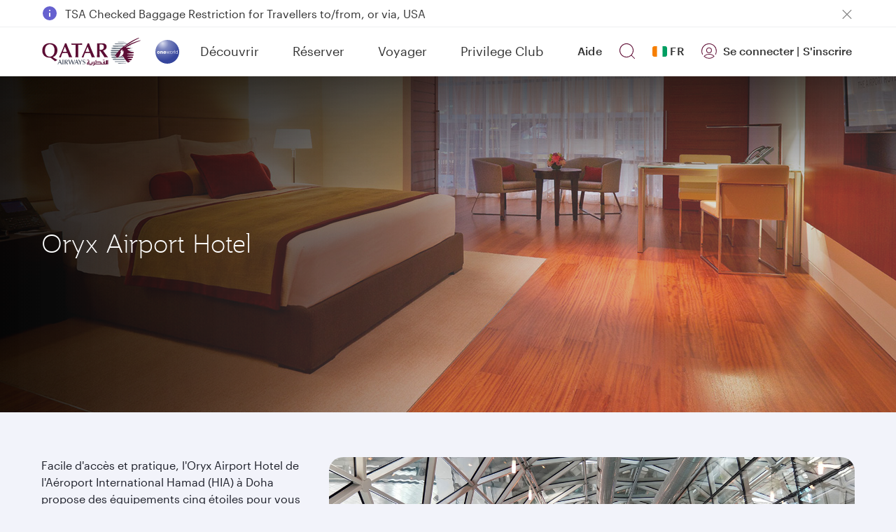

--- FILE ---
content_type: text/html; charset=UTF-8
request_url: https://www.qatarairways.com/fr-ci/hia-hamad-international-airport/hia-airport-hotel.html?iid=ALL71433610
body_size: 170864
content:
<!DOCTYPE html>
<style>
.change-bg,.d-none{
	display:none;
}
.fade{
	opacity:0;
}
.hero-image-new{
	background:#5c0931;
}
</style>

 
	<html lang="fr-CI" xml:lang="fr-CI" dir="ltr" xmlns="http://www.w3.org/1999/xhtml" xmlns:fb="https://www.facebook.com/2008/fbml" xmlns:og="http://ogp.me/ns#" class="inner-homepage redeem-page grayBack fr">

	<head>

	
    
	<script src="/etc.clientlibs/qrweb/components/content/ffp-components/clientlibs/ffp-ds-clientlibs.min.js" async type="text/javascript"></script>    
    
    
		    
	
	

	
	
	
	
		
	

	<!-- Open Graph data -->
	<meta property="og:title" content="Oryx Airport Hotel | Qatar Airways"/>
	<meta property="og:type" content="website"/>
	
	<meta property="og:url" content="https://www.qatarairways.com/fr-ci/hia-hamad-international-airport/hia-airport-hotel.html"/>
	
	
	
	
	
	
    
    
    <meta property="og:image" content="https://www.qatarairways.com/content/dam/images/renditions/horizontal-1/brand/Airport-hotel/hn-airport-hotel-king-bed-en.jpg"/>
    
	
	
	
	<meta property="og:description" content="Facile d&#39;accès et pratique, l&#39;Oryx Airport Hotel de l&#39;Aéroport International Hamad (HIA) propose des équipements cinq étoiles pour vous aider à vous détendre et à vous ressourcer entre deux vols à Doh"/> 
	<meta property="og:site_name" content="qatarairways.com"/>
	<!-- Twitter Card data -->
	<meta name="twitter:card" content="summary_large_image"/>
	<meta name="twitter:site" content="@qatarairways"/>
	<meta name="twitter:title" content="Oryx Airport Hotel | Qatar Airways"/>
	<meta name="twitter:description" content="Facile d&#39;accès et pratique, l&#39;Oryx Airport Hotel de l&#39;Aéroport International Hamad (HIA) propose des équipements cinq étoiles pour vous aider à vous détendre et à vous ressourcer entre deux vols à Doh"/>
	
    
    
    <meta name="twitter:image" content="https://www.qatarairways.com/content/dam/images/renditions/horizontal-1/brand/Airport-hotel/hn-airport-hotel-king-bed-en.jpg"/>
    
	
	
	
        

	
	
	
	
		
	
   <title>Oryx Airport Hotel | Qatar Airways</title>
   <meta http-equiv="X-UA-Compatible" content="IE=edge,chrome=1"/>
   <meta charset="utf-8"/>
   <!-- Viewport sets the width of the page to follow the screen-width of the device -->
   <meta id="myViewport" name="viewport" content="width=device-width, initial-scale=1.0, maximum-scale=3.0"/>
    <!-- <meta http-equiv="X-UA-Compatible" content="IE=edge"> -->
   <meta name="theme-color" content="#f7f7f7"/>
   <meta http-equiv="Cache-Control" content="no-cache, no-store, must-revalidate"/>
   <meta http-equiv="Pragma" content="no-cache"/>
   <meta http-equiv="Expires" content="0"/>
   <!-- Meta Description -->
    
   <meta name="description" content="Facile d&#39;accès et pratique, l&#39;Oryx Airport Hotel de l&#39;Aéroport International Hamad (HIA) propose des équipements cinq étoiles pour vous aider à vous détendre et à vous ressourcer entre deux vols à Doha."/>
   <!-- Integration Windows 8/ Windows Phone -->
   <meta name="application-name" content="Qatar Airways"/>
   <meta name="msapplication-TileColor" content="#5c0931"/>
   <meta name="google-site-verification" content="BnNOS3dVbTQ8EA4I-FhiaqvytlledGj_XyjQSErNgG0"/>
   
   

   
   
   <link rel="canonical" href="https://www.qatarairways.com/fr-ci/hia-hamad-international-airport/hia-airport-hotel.html"/>
   
    <link rel="alternate" hreflang="ar" href="https://www.qatarairways.com/ar/hia-hamad-international-airport/hia-airport-hotel.html"/>
	<link rel="alternate" hreflang="ar-ae" href="https://www.qatarairways.com/ar-ae/hia-hamad-international-airport/hia-airport-hotel.html"/>
	<link rel="alternate" hreflang="ar-bh" href="https://www.qatarairways.com/ar-bh/hia-hamad-international-airport/hia-airport-hotel.html"/>
	<link rel="alternate" hreflang="ar-eg" href="https://www.qatarairways.com/ar-eg/hia-hamad-international-airport/hia-airport-hotel.html"/>
	<link rel="alternate" hreflang="ar-iq" href="https://www.qatarairways.com/ar-iq/hia-hamad-international-airport/hia-airport-hotel.html"/>
	<link rel="alternate" hreflang="ar-jo" href="https://www.qatarairways.com/ar-jo/hia-hamad-international-airport/hia-airport-hotel.html"/>
	<link rel="alternate" hreflang="ar-kw" href="https://www.qatarairways.com/ar-kw/hia-hamad-international-airport/hia-airport-hotel.html"/>
	<link rel="alternate" hreflang="ar-lb" href="https://www.qatarairways.com/ar-lb/hia-hamad-international-airport/hia-airport-hotel.html"/>
	<link rel="alternate" hreflang="ar-ma" href="https://www.qatarairways.com/ar-ma/hia-hamad-international-airport/hia-airport-hotel.html"/>
	<link rel="alternate" hreflang="ar-om" href="https://www.qatarairways.com/ar-om/hia-hamad-international-airport/hia-airport-hotel.html"/>
	<link rel="alternate" hreflang="ar-qa" href="https://www.qatarairways.com/ar-qa/hia-hamad-international-airport/hia-airport-hotel.html"/>
	<link rel="alternate" hreflang="ar-sa" href="https://www.qatarairways.com/ar-sa/hia-hamad-international-airport/hia-airport-hotel.html"/>
	<link rel="alternate" hreflang="ar-sd" href="https://www.qatarairways.com/ar-sd/hia-hamad-international-airport/hia-airport-hotel.html"/>
	<link rel="alternate" hreflang="ar-tn" href="https://www.qatarairways.com/ar-tn/hia-hamad-international-airport/hia-airport-hotel.html"/>
	<link rel="alternate" hreflang="cs-cz" href="https://www.qatarairways.com/cs-cz/hia-hamad-international-airport/hia-airport-hotel.html"/>
	<link rel="alternate" hreflang="de-at" href="https://www.qatarairways.com/de-at/hia-hamad-international-airport/hia-airport-hotel.html"/>
	<link rel="alternate" hreflang="de-ch" href="https://www.qatarairways.com/de-ch/hia-hamad-international-airport/hia-airport-hotel.html"/>
	<link rel="alternate" hreflang="de-de" href="https://www.qatarairways.com/de-de/hia-hamad-international-airport/hia-airport-hotel.html"/>
	<link rel="alternate" hreflang="el-gr" href="https://www.qatarairways.com/el-gr/hia-hamad-international-airport/hia-airport-hotel.html"/>
	<link rel="alternate" hreflang="en" href="https://www.qatarairways.com/en/hia-hamad-international-airport/hia-airport-hotel.html"/>
	<link rel="alternate" hreflang="en-ae" href="https://www.qatarairways.com/en-ae/hia-hamad-international-airport/hia-airport-hotel.html"/>
	<link rel="alternate" hreflang="en-am" href="https://www.qatarairways.com/en-am/hia-hamad-international-airport/hia-airport-hotel.html"/>
	<link rel="alternate" hreflang="en-at" href="https://www.qatarairways.com/en-at/hia-hamad-international-airport/hia-airport-hotel.html"/>
	<link rel="alternate" hreflang="en-au" href="https://www.qatarairways.com/en-au/hia-hamad-international-airport/hia-airport-hotel.html"/>
	<link rel="alternate" hreflang="en-az" href="https://www.qatarairways.com/en-az/hia-hamad-international-airport/hia-airport-hotel.html"/>
	<link rel="alternate" hreflang="en-ba" href="https://www.qatarairways.com/en-ba/hia-hamad-international-airport/hia-airport-hotel.html"/>
	<link rel="alternate" hreflang="en-bd" href="https://www.qatarairways.com/en-bd/hia-hamad-international-airport/hia-airport-hotel.html"/>
	<link rel="alternate" hreflang="en-be" href="https://www.qatarairways.com/en-be/hia-hamad-international-airport/hia-airport-hotel.html"/>
	<link rel="alternate" hreflang="en-bg" href="https://www.qatarairways.com/en-bg/hia-hamad-international-airport/hia-airport-hotel.html"/>
	<link rel="alternate" hreflang="en-bh" href="https://www.qatarairways.com/en-bh/hia-hamad-international-airport/hia-airport-hotel.html"/>
	<link rel="alternate" hreflang="en-bw" href="https://www.qatarairways.com/en-bw/hia-hamad-international-airport/hia-airport-hotel.html"/>
	<link rel="alternate" hreflang="en-ca" href="https://www.qatarairways.com/en-ca/hia-hamad-international-airport/hia-airport-hotel.html"/>
	<link rel="alternate" hreflang="en-ch" href="https://www.qatarairways.com/en-ch/hia-hamad-international-airport/hia-airport-hotel.html"/>
	<link rel="alternate" hreflang="en-cn" href="https://www.qatarairways.com/en-cn/hia-hamad-international-airport/hia-airport-hotel.html"/>
	<link rel="alternate" hreflang="en-cy" href="https://www.qatarairways.com/en-cy/hia-hamad-international-airport/hia-airport-hotel.html"/>
	<link rel="alternate" hreflang="en-cz" href="https://www.qatarairways.com/en-cz/hia-hamad-international-airport/hia-airport-hotel.html"/>
	<link rel="alternate" hreflang="en-de" href="https://www.qatarairways.com/en-de/hia-hamad-international-airport/hia-airport-hotel.html"/>
	<link rel="alternate" hreflang="en-dk" href="https://www.qatarairways.com/en-dk/hia-hamad-international-airport/hia-airport-hotel.html"/>
	<link rel="alternate" hreflang="en-eg" href="https://www.qatarairways.com/en-eg/hia-hamad-international-airport/hia-airport-hotel.html"/>
	<link rel="alternate" hreflang="en-et" href="https://www.qatarairways.com/en-et/hia-hamad-international-airport/hia-airport-hotel.html"/>
	<link rel="alternate" hreflang="en-fi" href="https://www.qatarairways.com/en-fi/hia-hamad-international-airport/hia-airport-hotel.html"/>
	<link rel="alternate" hreflang="en-gb" href="https://www.qatarairways.com/en-gb/hia-hamad-international-airport/hia-airport-hotel.html"/>
	<link rel="alternate" hreflang="en-ge" href="https://www.qatarairways.com/en-ge/hia-hamad-international-airport/hia-airport-hotel.html"/>
	<link rel="alternate" hreflang="en-gh" href="https://www.qatarairways.com/en-gh/hia-hamad-international-airport/hia-airport-hotel.html"/>
	<link rel="alternate" hreflang="en-gr" href="https://www.qatarairways.com/en-gr/hia-hamad-international-airport/hia-airport-hotel.html"/>
	<link rel="alternate" hreflang="en-hk" href="https://www.qatarairways.com/en-hk/hia-hamad-international-airport/hia-airport-hotel.html"/>
	<link rel="alternate" hreflang="en-hr" href="https://www.qatarairways.com/en-hr/hia-hamad-international-airport/hia-airport-hotel.html"/>
	<link rel="alternate" hreflang="en-hu" href="https://www.qatarairways.com/en-hu/hia-hamad-international-airport/hia-airport-hotel.html"/>
	<link rel="alternate" hreflang="en-id" href="https://www.qatarairways.com/en-id/hia-hamad-international-airport/hia-airport-hotel.html"/>
	<link rel="alternate" hreflang="en-ie" href="https://www.qatarairways.com/en-ie/hia-hamad-international-airport/hia-airport-hotel.html"/>
	<link rel="alternate" hreflang="en-in" href="https://www.qatarairways.com/en-in/hia-hamad-international-airport/hia-airport-hotel.html"/>
	<link rel="alternate" hreflang="en-iq" href="https://www.qatarairways.com/en-iq/hia-hamad-international-airport/hia-airport-hotel.html"/>
	<link rel="alternate" hreflang="en-ir" href="https://www.qatarairways.com/en-ir/hia-hamad-international-airport/hia-airport-hotel.html"/>
	<link rel="alternate" hreflang="en-jo" href="https://www.qatarairways.com/en-jo/hia-hamad-international-airport/hia-airport-hotel.html"/>
	<link rel="alternate" hreflang="en-jp" href="https://www.qatarairways.com/en-jp/hia-hamad-international-airport/hia-airport-hotel.html"/>
	<link rel="alternate" hreflang="en-ke" href="https://www.qatarairways.com/en-ke/hia-hamad-international-airport/hia-airport-hotel.html"/>
	<link rel="alternate" hreflang="en-kh" href="https://www.qatarairways.com/en-kh/hia-hamad-international-airport/hia-airport-hotel.html"/>
	<link rel="alternate" hreflang="en-kr" href="https://www.qatarairways.com/en-kr/hia-hamad-international-airport/hia-airport-hotel.html"/>
	<link rel="alternate" hreflang="en-kw" href="https://www.qatarairways.com/en-kw/hia-hamad-international-airport/hia-airport-hotel.html"/>
	<link rel="alternate" hreflang="en-lb" href="https://www.qatarairways.com/en-lb/hia-hamad-international-airport/hia-airport-hotel.html"/>
	<link rel="alternate" hreflang="en-lk" href="https://www.qatarairways.com/en-lk/hia-hamad-international-airport/hia-airport-hotel.html"/>
	<link rel="alternate" hreflang="en-mk" href="https://www.qatarairways.com/en-mk/hia-hamad-international-airport/hia-airport-hotel.html"/>
	<link rel="alternate" hreflang="en-mm" href="https://www.qatarairways.com/en-mm/hia-hamad-international-airport/hia-airport-hotel.html"/>
	<link rel="alternate" hreflang="en-mt" href="https://www.qatarairways.com/en-mt/hia-hamad-international-airport/hia-airport-hotel.html"/>
	<link rel="alternate" hreflang="en-mv" href="https://www.qatarairways.com/en-mv/hia-hamad-international-airport/hia-airport-hotel.html"/>
	<link rel="alternate" hreflang="en-my" href="https://www.qatarairways.com/en-my/hia-hamad-international-airport/hia-airport-hotel.html"/>
	<link rel="alternate" hreflang="en-na" href="https://www.qatarairways.com/en-na/hia-hamad-international-airport/hia-airport-hotel.html"/>
	<link rel="alternate" hreflang="en-ng" href="https://www.qatarairways.com/en-ng/hia-hamad-international-airport/hia-airport-hotel.html"/>
	<link rel="alternate" hreflang="en-nl" href="https://www.qatarairways.com/en-nl/hia-hamad-international-airport/hia-airport-hotel.html"/>
	<link rel="alternate" hreflang="en-no" href="https://www.qatarairways.com/en-no/hia-hamad-international-airport/hia-airport-hotel.html"/>
	<link rel="alternate" hreflang="en-np" href="https://www.qatarairways.com/en-np/hia-hamad-international-airport/hia-airport-hotel.html"/>
	<link rel="alternate" hreflang="en-nz" href="https://www.qatarairways.com/en-nz/hia-hamad-international-airport/hia-airport-hotel.html"/>
	<link rel="alternate" hreflang="en-om" href="https://www.qatarairways.com/en-om/hia-hamad-international-airport/hia-airport-hotel.html"/>
	<link rel="alternate" hreflang="en-ph" href="https://www.qatarairways.com/en-ph/hia-hamad-international-airport/hia-airport-hotel.html"/>
	<link rel="alternate" hreflang="en-pk" href="https://www.qatarairways.com/en-pk/hia-hamad-international-airport/hia-airport-hotel.html"/>
	<link rel="alternate" hreflang="en-pl" href="https://www.qatarairways.com/en-pl/hia-hamad-international-airport/hia-airport-hotel.html"/>
	<link rel="alternate" hreflang="en-pt" href="https://www.qatarairways.com/en-pt/hia-hamad-international-airport/hia-airport-hotel.html"/>
	<link rel="alternate" hreflang="en-qa" href="https://www.qatarairways.com/en-qa/hia-hamad-international-airport/hia-airport-hotel.html"/>
	<link rel="alternate" hreflang="en-ro" href="https://www.qatarairways.com/en-ro/hia-hamad-international-airport/hia-airport-hotel.html"/>
	<link rel="alternate" hreflang="en-rs" href="https://www.qatarairways.com/en-rs/hia-hamad-international-airport/hia-airport-hotel.html"/>
	<link rel="alternate" hreflang="en-rw" href="https://www.qatarairways.com/en-rw/hia-hamad-international-airport/hia-airport-hotel.html"/>
	<link rel="alternate" hreflang="en-sa" href="https://www.qatarairways.com/en-sa/hia-hamad-international-airport/hia-airport-hotel.html"/>
	<link rel="alternate" hreflang="en-sc" href="https://www.qatarairways.com/en-sc/hia-hamad-international-airport/hia-airport-hotel.html"/>
	<link rel="alternate" hreflang="en-sd" href="https://www.qatarairways.com/en-sd/hia-hamad-international-airport/hia-airport-hotel.html"/>
	<link rel="alternate" hreflang="en-se" href="https://www.qatarairways.com/en-se/hia-hamad-international-airport/hia-airport-hotel.html"/>
	<link rel="alternate" hreflang="en-sg" href="https://www.qatarairways.com/en-sg/hia-hamad-international-airport/hia-airport-hotel.html"/>
	<link rel="alternate" hreflang="en-so" href="https://www.qatarairways.com/en-so/hia-hamad-international-airport/hia-airport-hotel.html"/>
	<link rel="alternate" hreflang="en-th" href="https://www.qatarairways.com/en-th/hia-hamad-international-airport/hia-airport-hotel.html"/>
	<link rel="alternate" hreflang="en-tw" href="https://www.qatarairways.com/en-tw/hia-hamad-international-airport/hia-airport-hotel.html"/>
	<link rel="alternate" hreflang="en-tz" href="https://www.qatarairways.com/en-tz/hia-hamad-international-airport/hia-airport-hotel.html"/>
	<link rel="alternate" hreflang="en-ua" href="https://www.qatarairways.com/en-ua/hia-hamad-international-airport/hia-airport-hotel.html"/>
	<link rel="alternate" hreflang="en-ug" href="https://www.qatarairways.com/en-ug/hia-hamad-international-airport/hia-airport-hotel.html"/>
	<link rel="alternate" hreflang="en-us" href="https://www.qatarairways.com/en-us/hia-hamad-international-airport/hia-airport-hotel.html"/>
	<link rel="alternate" hreflang="en-vn" href="https://www.qatarairways.com/en-vn/hia-hamad-international-airport/hia-airport-hotel.html"/>
	<link rel="alternate" hreflang="en-za" href="https://www.qatarairways.com/en-za/hia-hamad-international-airport/hia-airport-hotel.html"/>
	<link rel="alternate" hreflang="en-zm" href="https://www.qatarairways.com/en-zm/hia-hamad-international-airport/hia-airport-hotel.html"/>
	<link rel="alternate" hreflang="en-zw" href="https://www.qatarairways.com/en-zw/hia-hamad-international-airport/hia-airport-hotel.html"/>
	<link rel="alternate" hreflang="es-ar" href="https://www.qatarairways.com/es-ar/hia-hamad-international-airport/hia-airport-hotel.html"/>
	<link rel="alternate" hreflang="es-es" href="https://www.qatarairways.com/es-es/hia-hamad-international-airport/hia-airport-hotel.html"/>
	<link rel="alternate" hreflang="es-la" href="https://www.qatarairways.com/es-la/hia-hamad-international-airport/hia-airport-hotel.html"/>
	<link rel="alternate" hreflang="fa-ir" href="https://www.qatarairways.com/fa-ir/hia-hamad-international-airport/hia-airport-hotel.html"/>
	<link rel="alternate" hreflang="fr-be" href="https://www.qatarairways.com/fr-be/hia-hamad-international-airport/hia-airport-hotel.html"/>
	<link rel="alternate" hreflang="fr-ca" href="https://www.qatarairways.com/fr-ca/hia-hamad-international-airport/hia-airport-hotel.html"/>
	<link rel="alternate" hreflang="fr-cd" href="https://www.qatarairways.com/fr-cd/hia-hamad-international-airport/hia-airport-hotel.html"/>
	<link rel="alternate" hreflang="fr-ch" href="https://www.qatarairways.com/fr-ch/hia-hamad-international-airport/hia-airport-hotel.html"/>
	<link rel="alternate" hreflang="fr-ci" href="https://www.qatarairways.com/fr-ci/hia-hamad-international-airport/hia-airport-hotel.html"/>
	<link rel="alternate" hreflang="fr-dj" href="https://www.qatarairways.com/fr-dj/hia-hamad-international-airport/hia-airport-hotel.html"/>
	<link rel="alternate" hreflang="fr-dz" href="https://www.qatarairways.com/fr-dz/hia-hamad-international-airport/hia-airport-hotel.html"/>
	<link rel="alternate" hreflang="fr-fr" href="https://www.qatarairways.com/fr-fr/hia-hamad-international-airport/hia-airport-hotel.html"/>
	<link rel="alternate" hreflang="fr-ma" href="https://www.qatarairways.com/fr-ma/hia-hamad-international-airport/hia-airport-hotel.html"/>
	<link rel="alternate" hreflang="fr-sn" href="https://www.qatarairways.com/fr-sn/hia-hamad-international-airport/hia-airport-hotel.html"/>
	<link rel="alternate" hreflang="fr-tn" href="https://www.qatarairways.com/fr-tn/hia-hamad-international-airport/hia-airport-hotel.html"/>
	<link rel="alternate" hreflang="hu-hu" href="https://www.qatarairways.com/hu-hu/hia-hamad-international-airport/hia-airport-hotel.html"/>
	<link rel="alternate" hreflang="id-id" href="https://www.qatarairways.com/id-id/hia-hamad-international-airport/hia-airport-hotel.html"/>
	<link rel="alternate" hreflang="it-it" href="https://www.qatarairways.com/it-it/hia-hamad-international-airport/hia-airport-hotel.html"/>
	<link rel="alternate" hreflang="ja-jp" href="https://www.qatarairways.com/ja-jp/hia-hamad-international-airport/hia-airport-hotel.html"/>
	<link rel="alternate" hreflang="ko-kr" href="https://www.qatarairways.com/ko-kr/hia-hamad-international-airport/hia-airport-hotel.html"/>
	<link rel="alternate" hreflang="pl-pl" href="https://www.qatarairways.com/pl-pl/hia-hamad-international-airport/hia-airport-hotel.html"/>
	<link rel="alternate" hreflang="pt-ao" href="https://www.qatarairways.com/pt-ao/hia-hamad-international-airport/hia-airport-hotel.html"/>
	<link rel="alternate" hreflang="pt-br" href="https://www.qatarairways.com/pt-br/hia-hamad-international-airport/hia-airport-hotel.html"/>
	<link rel="alternate" hreflang="pt-mz" href="https://www.qatarairways.com/pt-mz/hia-hamad-international-airport/hia-airport-hotel.html"/>
	<link rel="alternate" hreflang="pt-pt" href="https://www.qatarairways.com/pt-pt/hia-hamad-international-airport/hia-airport-hotel.html"/>
	<link rel="alternate" hreflang="ro-ro" href="https://www.qatarairways.com/ro-ro/hia-hamad-international-airport/hia-airport-hotel.html"/>
	<link rel="alternate" hreflang="ru-kz" href="https://www.qatarairways.com/ru-kz/hia-hamad-international-airport/hia-airport-hotel.html"/>
	<link rel="alternate" hreflang="ru-ru" href="https://www.qatarairways.com/ru-ru/hia-hamad-international-airport/hia-airport-hotel.html"/>
	<link rel="alternate" hreflang="ru-uz" href="https://www.qatarairways.com/ru-uz/hia-hamad-international-airport/hia-airport-hotel.html"/>
	<link rel="alternate" hreflang="th-th" href="https://www.qatarairways.com/th-th/hia-hamad-international-airport/hia-airport-hotel.html"/>
	<link rel="alternate" hreflang="tr-tr" href="https://www.qatarairways.com/tr-tr/hia-hamad-international-airport/hia-airport-hotel.html"/>
	<link rel="alternate" hreflang="uk-ua" href="https://www.qatarairways.com/uk-ua/hia-hamad-international-airport/hia-airport-hotel.html"/>
	<link rel="alternate" hreflang="vi-vn" href="https://www.qatarairways.com/vi-vn/hia-hamad-international-airport/hia-airport-hotel.html"/>
	<link rel="alternate" hreflang="zh-cn" href="https://www.qatarairways.com/zh-cn/hia-hamad-international-airport/hia-airport-hotel.html"/>
	<link rel="alternate" hreflang="zh-hk" href="https://www.qatarairways.com/zh-hk/hia-hamad-international-airport/hia-airport-hotel.html"/>
	<link rel="alternate" hreflang="zh-tw" href="https://www.qatarairways.com/zh-tw/hia-hamad-international-airport/hia-airport-hotel.html"/>
	
  
  
  
  

  

  
 
	
	    
	
	
    
		
	

	
	<!-- Adding Css for Live Chat -->
	
	
		
			<link type="text/css" rel="stylesheet" href="https://www.qatarairways.com/html/redirect/livechat/css/qrchat.css"/>
		
		
		

	<!-- Script for cookie gdpr script-->
	
	
		
				
				<script type="text/javascript" src="https://www.qatarairways.com/html/cookie-gdpr/cookie-notification-qr.js" defer></script>  
			
					
			
		

	
	
	

	

    
	

	
	

	
	
		
			
		

	
	
	
	
		
			
	

	
	
	
	
	

	
	
	
	
	

	
	
	
	
	
	
	
	
	
	
	
		

 	







   <!-- Favicon -->
   
  	 <link rel="shortcut icon" href="/favicon.ico"/>
   	 <link rel="manifest" href="/etc/designs/qrweb/clientlibs/js/manifest.json"/>
   
    <input type="hidden" value='false' id="sc_variable"/>  
	<input type="hidden" id="page-title" value="Oryx Airport Hotel"/>
         <input type="hidden" id="langpagename" value="fr"/>
          <input type="hidden" id="boxeverCurrencyVal" value="USD"/>
			<input type="hidden" id="boxeverDefaultOrigin" value="ABJ"/>
			<input type="hidden" value="/apps/qrweb/templates/withoutNavgenericcontentpage" id="boxeverTemplateVal"/>
		  

  



	
		<input type="hidden" value="true" id="isProd" current-page-path="/content/ci/fr/hia-hamad-international-airport/hia-airport-hotel"/>
	
	


    
	
	
    
		
	

<!-- for mobile selector -->











<!-- QR.com Global design token -->

    
<link rel="stylesheet" href="/etc/designs/qrweb/designtoken.min.15.css">

 


	
	
	
		
    
<script src="/etc/designs/qrweb/jquery-clientlibs.min.15.js"></script>



		
    
<script src="/etc/designs/qrweb/qr-dependencies-homepage.min.15.js" defer></script>


	
	

	
	





<!--/*start boxever flowexecution call*/
<sly data-sly-test="false"> -->




    <script type="text/javascript" src="/etc/designs/qrweb/homepageClientlibs/js/homepageBoxever.js" async></script>

	


<!--clouservices include -->



    <div class="cloudservice includedatalayer">

<script>
	window.digitalData = {
  "component" : {
    "componentInfo" : {
      "componentEvent" : "",
      "componentName" : ""
    }
  },
  "page" : {
    "userInfo" : {
      "authState" : "logged out",
      "userCategory" : "external",
      "profileInfo" : "",
      "userPreferences" : "",
      "userLocation" : "",
      "userDevice" : "desktop",
      "userType" : "guest|guest",
      "qmilesOrQrewardsAvailable" : ""
    },
    "pageInfo" : {
      "pageHierarchy" : "",
      "pageType" : "",
      "subSection1" : "",
      "subSection2" : "",
      "pageVisible" : "",
      "section" : "hia-hamad-international-airport",
      "pageName" : "hia-hamad-international-airport:hia-airport-hotel|ci|fr",
      "referringUrl" : ""
    },
    "siteInfo" : {
      "server" : "qatarairways",
      "version" : "1.0",
      "platform" : "desktop"
    },
    "pageComponent" : {
      "componentAvailable" : ""
    }
  },
  "event" : {
    "eventInfo" : {
      "eventPage" : "hia-hamad-international-airport:hia-airport-hotel|ci|fr",
      "eventLocation" : "",
      "eventName" : "",
      "eventAction" : ""
    },
    "errorInfo" : {
      "errorName" : "",
      "errorPage" : "",
      "eventName" : "",
      "eventAction" : ""
    }
  }
}
</script>
</div>



</div>




	 

	







	



	<script> if(window.screen.width <= 480) { var mvp = document.getElementById('myViewport'); mvp.setAttribute('content','width=480');} </script>

<!--[if IE 9]>
<style type="text/css">
      * {
        filter: none !important;
      }
    </style>
<![endif]-->


	<input type="hidden" value="Authorization" id="authparamName"/>



	<input type="hidden" value=" " id="basicUsername"/>


	<input type="hidden" value=" " id="basicPassword"/>

<input type="hidden" id="basicBasicInfo"/>


<input type="hidden" id="page-locale" value="fr"/>
<input type="hidden" id="page-path" value="/content/ci/fr/hia-hamad-international-airport/hia-airport-hotel"/>
<input type="hidden" id="user-type" value="anonymous"/>
<input type="hidden" id="i18nPath" value="/etc/designs/qrweb/i18n"/>
<input type="hidden" id="i18nJsonsPath" value="/content/Qatar/i18n"/>
<!-- /*Angular2 integration*/-->
<div style="display:none">
	
       <app-root globalErrorI18nUrl1='/content/Qatar/i18n/common.services.errorCodes1.json' globalErrorI18nUrl2='/content/Qatar/i18n/common.services.errorCodes2.json' globalMessagesI18nUrl='/content/Qatar/i18n/common.services.messages.json' language='fr' i18nPath='/etc/designs/qrweb/i18n' i18nJsonsPath='/content/Qatar/i18n' timeoutInterval='9500000' externalTimeoutInterval='9500000' dir="ltr" externalServiceUrls='[&quot;/transactions/createRetroClaim&quot;,
					&quot;/transactions/redeemMilesForUpgrade&quot;,
					&quot;/dashboardService/retrieveBookingForLink&quot;,
					&quot;/transactions/getPartnerSchedule&quot;,
					&quot;/common/getPnrDetails&quot;,
					&quot;/common/getTicketDetails&quot;]' masterServiceUrls='[&#34;/masterservice/getTitles&#34;,&#34;/masterservice/getAirports&#34;,&#34;/masterservice/getAllInterests&#34;,&#34;/masterservice/getAllowedMemberCount&#34;,&#34;/masterservice/getCities&#34;,&#34;/masterservice/getCodes&#34;,&#34;/masterservice/getContactCenters&#34;,&#34;/masterservice/getCountries&#34;,&#34;/masterservice/getCurrencies&#34;,&#34;/masterservice/getRegions&#34;,&#34;/masterservice/getServiceRequestConfiguration&#34;,&#34;/masterservice/getTierBenefits&#34;,&#34;/masterservice/getPartners&#34;]' dispatcherServicePath='/content/Qatar/swaggerResponse/'>Loading...</app-root>

</div>






    
    
		  		
    
<script src="/etc/designs/qrweb/homepageClientlibs-en.min.15.js" defer></script>


    
 











	











	
































    
<script src="/libs/clientlibs/granite/jquery/granite/csrf.min.js" defer></script>



 
      
 
 <!-- Adding JS for Live Chat -->
	
		<script type="text/javascript" src="https://www.qatarairways.com/html/redirect/livechat/main.js" async></script>
	

<span id="pcoffersregtemp"></span>
<!-- Added countryCodeVal if header not available -->

<input type="hidden" id="countryCodeVal" value="ci"/> 

<script>
$(function(){
  // get hash value
  var hash = window.location.hash;
  if(hash.indexOf("?")>-1){
	hash = hash.substring(0, hash.indexOf("?"))
  }
  setTimeout(function(){
      if(hash.length > 0) {
        $('html, body').animate({ scrollTop: $(hash).offset().top - 100 });
      }
  },2000);
});
$(document).ready(function(){

   	var path = $('#page-path').val();
	var splitPath = path.split("/")[2];
    if(splitPath != 'us'){
       $('.icon-external').css("display","none");
		 }

});
/*if('serviceWorker' in navigator) {
        //console.log('Registering the Service Worker');
        navigator.serviceWorker.register('/content/sw.js').then(function() {
            //console.log("Service Worker Registered");

        });
    }*/
var domainName = document.domain;
var domain = domainName.indexOf(".") != -1 ? domainName.slice(domainName.indexOf(".")) : domainName;
var countryCodeVal = document.getElementById('countryCodeVal').value;
var pageLocale = document.getElementById('page-locale').value;
var countryCookieValue = countryCodeVal+"/"+pageLocale;
document.cookie = "country="+countryCookieValue+"; domain="+domain+";path=/";


</script>


  

   

<script>

$(document).ready(function(){
    var cookieVal = getCookieValue("darksiteRedirection");
	var cookieValDR = getCookieValue("drcookie");
	var countryLang = getCookieValue("country").split("/")[1];
    if(cookieVal != "true" && cookieValDR == null) {
    	var windowIpAddress = false;
    	if(undefined != window.digitalData && undefined !=digitalData.page ){
    		windowIpAddress = window.ipAddress;
		}
	 $.ajax({
		url: '/qr/qrweb/validatorService',
		cache : false,
		data : {
			windowIp : windowIpAddress,
			"pageLang" : countryLang
		},
		success: function(data){
			createSimpleCookie("drcookie", "true");
			if(data.enable == 'true'){
			window.location=data.path+".html";
			}
		}
	});
    }
	else if(cookieVal == "true"){
      $.ajax({
		url: '/qr/qrweb/validatorService',
		cache : false,
		data : {
			windowIp : windowIpAddress,
			"pageLang" : countryLang
		},
		success: function(data){
            var countryCodeArray="";
        	for (var i= 0; i<data.countryCode.length; i++){
            	countryCodeArray = countryCodeArray + data.countryCode[i].toUpperCase()+",";
            }
            countryCodeArray = countryCodeArray.slice(0, -1);
            var countryCookieValue = getCookieValue("country").toUpperCase().split("/")[0];
			var countryCookie = getCookieValue("country").toUpperCase();
            var validCountry = false;
            if((countryCodeArray.includes(countryCookieValue) && !countryCookie.includes("GLOBAL")) || countryCodeArray.includes(countryCookie)){
                validCountry = true;
            }
			if(data.enable == 'true' && !document.URL.includes("/tradeportal") && !document.URL.includes("/tradepartners") && validCountry && $("#homePageStatus").val()=='enabled'){
            	 $(".hero-image-new picture source").attr("srcset","#");
				 $(".booking-widget").css("margin-bottom","75px");
				 if(document.documentElement.clientWidth < 768){
                 	$(".hero-image .teaser-box-new h1").text($(".hero-image .teaser-box-new h1").text().replace($(".hero-image .teaser-box-new h1").text(),data.titleMobile));
                 }
                 else {
				 	$(".hero-image .teaser-box-new h1").text($(".hero-image .teaser-box-new h1").text().replace($(".hero-image .teaser-box-new h1").text(),data.title));
                 }
			 	 if($(".hero-image .teaser-box-new .h6").length == 0){
                    $(".hero-image .teaser-box-new.text-white h1").after($('<p class="heroimage-subtitle h6">').html(data.subTitle));
                 }
                 else {
                    $(".hero-image .teaser-box-new .h6").text($(".hero-image .teaser-box-new .h6").text().replace($(".hero-image .teaser-box-new .h6").text(),data.subTitle));
                 }
             	 $(".hero-image .teaser-box-new.text-white a.knowmore").text($(".hero-image .teaser-box-new.text-white a.knowmore").text().replace($(".hero-image .teaser-box-new.text-white a.knowmore").text(),data.ctaButtonTitle));
             	 $(".hero-image .teaser-box-new.text-white a.knowmore").attr("href",data.ctaButtonUrl);
				 $('#cmp-container').find('>div').each(function() {            
                    if(!$(this).hasClass("booking-widget section") && !$(this).hasClass("hero-image section")){
                        $(this).remove();
                    }
    			 })
			}
		}
	});
    }
});
</script>


	<script> 
		(function(w, d, s, l, i) {
			w[l] = w[l] || [];
			w[l].push({
				'gtm.start': new Date().getTime(),
				event: 'gtm.js'
			});
			var f = d.getElementsByTagName(s)[0],
				j = d.createElement(s),
				dl = l != 'dataLayer' ? '&l=' + l : '';
			j.async = true;
			j.src = 'https://www.googletagmanager.com/gtm.js?id=' + i + dl + '&gtm_auth=DYb1DjyrCgoFrVqIqzLWRA&gtm_preview=env-1&gtm_cookies_win=x';
			f.parentNode.insertBefore(j, f);
		})(window, document, 'script', 'dataLayer', 'GTM-KKG4CKKV'); 
	</script>
	<script>
        (function(w, d, s, l, i) {
            w[l] = w[l] || [];
            w[l].push({
                'gtm.start' : new Date().getTime(),
                event : 'gtm.js'
            });
            var f = d.getElementsByTagName(s)[0], j = d.createElement(s), dl = l != 'dataLayer' ? '&l='
                    + l
                    : '';
            j.async = true;
            j.src = '//www.googletagmanager.com/gtm.js?id=' + i + dl;
            f.parentNode.insertBefore(j, f);
        })(window, document, 'script', 'dataLayer', 'GTM-PGQL');

    </script>

<!-- End Google Tag Manager -->






<script>
var urlParams = window.location.search;
$(window).on('load',function(){
	if(!(urlParams.indexOf('automationStart=true') > 0)){
		var qualtricsEvent = new CustomEvent('gdprParams', {
			detail: { qualtrics: true },
		});
		document.dispatchEvent(qualtricsEvent);
	}
});
</script>




<!--App insights configuration -->
<script type="text/javascript">
 var envKey = '';
 if($('#isProd').val() == "true"){
	envKey = 'a2281278-6b7f-47ac-8980-022c0b1eecbb';
 } else {
	envKey = '1c9f1aa4-0cb7-4e89-b1e7-f29143452478';
 }
!function(v,y,T){var S=v.location,k="script",D="instrumentationKey",C="ingestionendpoint",I="disableExceptionTracking",E="ai.device.",b="toLowerCase",w=(D[b](),"crossOrigin"),N="POST",e="appInsightsSDK",t=T.name||"appInsights",n=((T.name||v[e])&&(v[e]=t),v[t]||function(l){var u=!1,d=!1,g={initialize:!0,queue:[],sv:"6",version:2,config:l};function m(e,t){var n={},a="Browser";return n[E+"id"]=a[b](),n[E+"type"]=a,n["ai.operation.name"]=S&&S.pathname||"_unknown_",n["ai.internal.sdkVersion"]="javascript:snippet_"+(g.sv||g.version),{time:(a=new Date).getUTCFullYear()+"-"+i(1+a.getUTCMonth())+"-"+i(a.getUTCDate())+"T"+i(a.getUTCHours())+":"+i(a.getUTCMinutes())+":"+i(a.getUTCSeconds())+"."+(a.getUTCMilliseconds()/1e3).toFixed(3).slice(2,5)+"Z",iKey:e,name:"Microsoft.ApplicationInsights."+e.replace(/-/g,"")+"."+t,sampleRate:100,tags:n,data:{baseData:{ver:2}}};function i(e){e=""+e;return 1===e.length?"0"+e:e}}var e,n,f=l.url||T.src;function a(e){var t,n,a,i,o,s,r,c,p;u=!0,g.queue=[],d||(d=!0,i=f,r=(c=function(){var e,t={},n=l.connectionString;if(n)for(var a=n.split(";"),i=0;i<a.length;i++){var o=a[i].split("=");2===o.length&&(t[o[0][b]()]=o[1])}return t[C]||(t[C]="https://"+((e=(n=t.endpointsuffix)?t.location:null)?e+".":"")+"dc."+(n||"services.visualstudio.com")),t}()).instrumentationkey||l[D]||"",c=(c=c[C])?c+"/v2/track":l.endpointUrl,(p=[]).push((t="SDK LOAD Failure: Failed to load Application Insights SDK script (See stack for details)",n=i,o=c,(s=(a=m(r,"Exception")).data).baseType="ExceptionData",s.baseData.exceptions=[{typeName:"SDKLoadFailed",message:t.replace(/\./g,"-"),hasFullStack:!1,stack:t+"\nSnippet failed to load ["+n+"] -- Telemetry is disabled\nHelp Link: https://go.microsoft.com/fwlink/?linkid=2128109\nHost: "+(S&&S.pathname||"_unknown_")+"\nEndpoint: "+o,parsedStack:[]}],a)),p.push((s=i,t=c,(o=(n=m(r,"Message")).data).baseType="MessageData",(a=o.baseData).message='AI (Internal): 99 message:"'+("SDK LOAD Failure: Failed to load Application Insights SDK script (See stack for details) ("+s+")").replace(/\"/g,"")+'"',a.properties={endpoint:t},n)),i=p,r=c,JSON&&((o=v.fetch)&&!T.useXhr?o(r,{method:N,body:JSON.stringify(i),mode:"cors"}):XMLHttpRequest&&((s=new XMLHttpRequest).open(N,r),s.setRequestHeader("Content-type","application/json"),s.send(JSON.stringify(i)))))}function i(e,t){d||setTimeout(function(){!t&&g.core||a()},500)}f&&((n=y.createElement(k)).src=f,!(o=T[w])&&""!==o||"undefined"==n[w]||(n[w]=o),n.onload=i,n.onerror=a,n.onreadystatechange=function(e,t){"loaded"!==n.readyState&&"complete"!==n.readyState||i(0,t)},e=n,T.ld<0?y.getElementsByTagName("head")[0].appendChild(e):setTimeout(function(){y.getElementsByTagName(k)[0].parentNode.appendChild(e)},T.ld||0));try{g.cookie=y.cookie}catch(h){}function t(e){for(;e.length;)!function(t){g[t]=function(){var e=arguments;u||g.queue.push(function(){g[t].apply(g,e)})}}(e.pop())}var s,r,o="track",c="TrackPage",p="TrackEvent",o=(t([o+"Event",o+"PageView",o+"Exception",o+"Trace",o+"DependencyData",o+"Metric",o+"PageViewPerformance","start"+c,"stop"+c,"start"+p,"stop"+p,"addTelemetryInitializer","setAuthenticatedUserContext","clearAuthenticatedUserContext","flush"]),g.SeverityLevel={Verbose:0,Information:1,Warning:2,Error:3,Critical:4},(l.extensionConfig||{}).ApplicationInsightsAnalytics||{});return!0!==l[I]&&!0!==o[I]&&(t(["_"+(s="onerror")]),r=v[s],v[s]=function(e,t,n,a,i){var o=r&&r(e,t,n,a,i);return!0!==o&&g["_"+s]({message:e,url:t,lineNumber:n,columnNumber:a,error:i,evt:v.event}),o},l.autoExceptionInstrumented=!0),g}(T.cfg));function a(){T.onInit&&T.onInit(n)}(v[t]=n).queue&&0===n.queue.length?(n.queue.push(a),n.trackPageView({})):a()}(window,document,{
src: "https://js.monitor.azure.com/scripts/b/ai.2.min.js",
crossOrigin: "anonymous",
	cfg: {
	  connectionString: "InstrumentationKey="+envKey+";IngestionEndpoint=https://westeurope-5.in.applicationinsights.azure.com/;LiveEndpoint=https://westeurope.livediagnostics.monitor.azure.com/",
	  disableFetchTracking: true,
	  enableAutoRouteTracking: false,
	  disableAjaxTracking : true,
	  disableExceptionTracking : true,
      enableDependencyTracking : false,
      samplingExcludedTypes : "Trace;Exception",
	  maxBatchInterval: 5000
	}});
</script>



<link rel="prefetch" href="https://www.googletagmanager.com/gtm.js?id=GTM-PGQL" crossorigin/>


<link rel="preconnect" href="https://smetrics.qatarairways.com" crossorigin/>
<link rel="preconnect" href="https://www.googletagmanager.com" crossorigin/>

 
	<link rel="preconnect" href="https://api.boxever.com" crossorigin/>

<link rel="preconnect" href="https://analytics.twitter.com" crossorigin/>
<link rel="preconnect" href="https://qatarairways.tt.omtrdc.net" crossorigin/>

<noscript>
	<style>
		.home .section, .inner-homepage .section, .inner-page .section,
		.inner-homepage .sliderContainerPC .single-item-container .slideItem,
        .home .small-teaser.section #planyourTrip.fordesktop,
        .inner-homepage .small-teaser.section #planyourTrip.fordesktop,
        .inner-page .small-teaser.section #planyourTrip.fordesktop,
		.home footer, .inner-homepage footer, .inner-page footer, .respfooter .collapse{
		  display: block !important;
		  opacity: 1 !important;
		}

        .sliderContainerPC .single-item-container, .pcheroimage-slider{
            height:auto !important;
        }

		.inner-homepage .sliderContainerPC .container.slider-image-shadow{
			position:relative !important;
		}

		.inner-homepage .carousel-slider-hero-image .sliderContainerPC .imageContentBox{
			visibility:visible !important;
		}

		.inner-homepage .sliderContainerPC .slideItem img{
			display:none !important;
		}

		@media(min-width:768px) {
            .home .mobile-version,
            .inner-homepage .mobile-version,
            .inner-page .mobile-version{
                 display:none !important;
             }
        }

        @media (max-width: 768px) {
            .home .fordesktop, .home .desktop-version,
            .inner-homepage .fordesktop, .inner-homepage .desktop-version,
             .inner-page .fordesktop, .inner-page .desktop-version{
                 display:none !important;
             }

			.home .small-teaser.section #planyourTrip.fordesktop,
            .inner-homepage .small-teaser.section #planyourTrip.fordesktop,
            .inner-page .small-teaser.section #planyourTrip.fordesktop,
            .pc-banner-component .desktop-none {display: none !important;}

            .home .pc-banner-component .mobile-none,
			.inner-homepage .pc-banner-component .mobile-none,
            .inner-page .pc-banner-component .mobile-none {
                display: none !important;
            }
        }
		
    </style>
 </noscript>

<script>(window.BOOMR_mq=window.BOOMR_mq||[]).push(["addVar",{"rua.upush":"false","rua.cpush":"true","rua.upre":"false","rua.cpre":"false","rua.uprl":"false","rua.cprl":"false","rua.cprf":"false","rua.trans":"SJ-b3fa7671-f829-4ca5-9702-54b46bf78941","rua.cook":"false","rua.ims":"false","rua.ufprl":"false","rua.cfprl":"true","rua.isuxp":"false","rua.texp":"norulematch","rua.ceh":"false","rua.ueh":"false","rua.ieh.st":"0"}]);</script>
                              <script>!function(e){var n="https://s.go-mpulse.net/boomerang/";if("True"=="True")e.BOOMR_config=e.BOOMR_config||{},e.BOOMR_config.PageParams=e.BOOMR_config.PageParams||{},e.BOOMR_config.PageParams.pci=!0,n="https://s2.go-mpulse.net/boomerang/";if(window.BOOMR_API_key="T2WA4-4VT8U-J8RNL-EKUT2-RGFKZ",function(){function e(){if(!r){var e=document.createElement("script");e.id="boomr-scr-as",e.src=window.BOOMR.url,e.async=!0,o.appendChild(e),r=!0}}function t(e){r=!0;var n,t,a,i,d=document,O=window;if(window.BOOMR.snippetMethod=e?"if":"i",t=function(e,n){var t=d.createElement("script");t.id=n||"boomr-if-as",t.src=window.BOOMR.url,BOOMR_lstart=(new Date).getTime(),e=e||d.body,e.appendChild(t)},!window.addEventListener&&window.attachEvent&&navigator.userAgent.match(/MSIE [67]\./))return window.BOOMR.snippetMethod="s",void t(o,"boomr-async");a=document.createElement("IFRAME"),a.src="about:blank",a.title="",a.role="presentation",a.loading="eager",i=(a.frameElement||a).style,i.width=0,i.height=0,i.border=0,i.display="none",o.appendChild(a);try{O=a.contentWindow,d=O.document.open()}catch(_){n=document.domain,a.src="javascript:var d=document.open();d.domain='"+n+"';void 0;",O=a.contentWindow,d=O.document.open()}if(n)d._boomrl=function(){this.domain=n,t()},d.write("<bo"+"dy onload='document._boomrl();'>");else if(O._boomrl=function(){t()},O.addEventListener)O.addEventListener("load",O._boomrl,!1);else if(O.attachEvent)O.attachEvent("onload",O._boomrl);d.close()}function a(e){window.BOOMR_onload=e&&e.timeStamp||(new Date).getTime()}if(!window.BOOMR||!window.BOOMR.version&&!window.BOOMR.snippetExecuted){window.BOOMR=window.BOOMR||{},window.BOOMR.snippetStart=(new Date).getTime(),window.BOOMR.snippetExecuted=!0,window.BOOMR.snippetVersion=14,window.BOOMR.url=n+"T2WA4-4VT8U-J8RNL-EKUT2-RGFKZ";var i=document.currentScript||document.getElementsByTagName("script")[0],o=i.parentNode,r=!1,d=document.createElement("link");if(d.relList&&"function"==typeof d.relList.supports&&d.relList.supports("preload")&&"as"in d)window.BOOMR.snippetMethod="p",d.href=window.BOOMR.url,d.rel="preload",d.as="script",d.addEventListener("load",e),d.addEventListener("error",function(){t(!0)}),setTimeout(function(){if(!r)t(!0)},3e3),BOOMR_lstart=(new Date).getTime(),o.appendChild(d);else t(!1);if(window.addEventListener)window.addEventListener("load",a,!1);else if(window.attachEvent)window.attachEvent("onload",a)}}(),"".length>0)if(e&&"performance"in e&&e.performance&&"function"==typeof e.performance.setResourceTimingBufferSize)e.performance.setResourceTimingBufferSize();!function(){if(BOOMR=e.BOOMR||{},BOOMR.plugins=BOOMR.plugins||{},!BOOMR.plugins.AK){var n="true"=="true"?1:0,t="",a="aof6z2ixbzotk2luziva-f-0cb989213-clientnsv4-s.akamaihd.net",i="false"=="true"?2:1,o={"ak.v":"39","ak.cp":"573008","ak.ai":parseInt("122724",10),"ak.ol":"0","ak.cr":9,"ak.ipv":4,"ak.proto":"h2","ak.rid":"9ec52a22","ak.r":51663,"ak.a2":n,"ak.m":"a","ak.n":"essl","ak.bpcip":"3.139.236.0","ak.cport":43562,"ak.gh":"23.57.66.169","ak.quicv":"","ak.tlsv":"tls1.3","ak.0rtt":"","ak.0rtt.ed":"","ak.csrc":"-","ak.acc":"","ak.t":"1769261610","ak.ak":"hOBiQwZUYzCg5VSAfCLimQ==3HywR0YgzFZ18MB2lWFsjsNtiU+7XcYSfVivXJgn1HQpBeraiuoRSTBOk55oJcH27M9nHxNeoZRolCgXZIst0edkUz+cJtkAEhGEuMgfno4a8Dx2IKwVgfONmtDW5bEA073eNtdrZjETE93+u9/Ae0lbqwD6Qzk0kQzLGBspbTcVYoNp+FDCGN84YrI5tb0g0Icy4/7PyysKl2UNWQT9WAbo3Jbr/eForbnl79Zc43mgAXTqewrxE8z31CTw2ykrKxQ0viw+yVClOVWEc4bz9QEUG/z4oiqdjnE/kvrEiRR1ia5sFm8IYIBb+WCFVWVvUnlUtAnb9NVzcW49Uotl9EPoCYZu4MpRqs0+gQGMYB1Peyl8i9TqaeERTB7ZSV293NrbcrQE74phmKs3BK+i3+LBxzBeaB/ow8xeYMhk5Rg=","ak.pv":"138","ak.dpoabenc":"","ak.tf":i};if(""!==t)o["ak.ruds"]=t;var r={i:!1,av:function(n){var t="http.initiator";if(n&&(!n[t]||"spa_hard"===n[t]))o["ak.feo"]=void 0!==e.aFeoApplied?1:0,BOOMR.addVar(o)},rv:function(){var e=["ak.bpcip","ak.cport","ak.cr","ak.csrc","ak.gh","ak.ipv","ak.m","ak.n","ak.ol","ak.proto","ak.quicv","ak.tlsv","ak.0rtt","ak.0rtt.ed","ak.r","ak.acc","ak.t","ak.tf"];BOOMR.removeVar(e)}};BOOMR.plugins.AK={akVars:o,akDNSPreFetchDomain:a,init:function(){if(!r.i){var e=BOOMR.subscribe;e("before_beacon",r.av,null,null),e("onbeacon",r.rv,null,null),r.i=!0}return this},is_complete:function(){return!0}}}}()}(window);</script></head>
 
	 
		<input type="hidden" value="AES" id="cryptoAlgorithm"/>
    

    
    <body dir="ltr" class=" home redeem-page grayBack ">
   
   
   
   <!-- Affinity tracker code added in body.html-->
   	
	
		
		
			  
				<div style="display:none">
					

 

<table border="1" class=" ">
       <tr>
          <th><strong>MDD VerticaFare Tracking ID </strong></th>
          <th><strong>Dynamic Fare Tracking ID</strong></th>           
          <th><strong>Histogram Fare Tracking ID</strong></th>
          <th><strong>Fares Strip Fare Tracking ID</strong></th>
          <th><strong>Boxever Tracking ID</strong></th>
          <th><strong>Boxever ML Tracking ID</strong></th>
          <th><strong>Homepage Fares Tracking ID</strong></th>
          <th><strong>Boxever Offers Tracking ID</strong></th>
          <th><strong>Header Checkin ID</strong></th>
          <th><strong>Manage Booking Checkin ID</strong></th>
          <th><strong>BPG Desktop ID</strong></th>
          <th><strong>BPG Mobile ID</strong></th>
          <th><strong>Complement Journey Link IID</strong></th>
          <th><strong>Search Results - Manage Booking IID</strong></th>
		  <th><strong>New Destinationprice Discover cta IID</strong></th>
		  <th><strong>Content Strip Manual Fares IID</strong></th>
		  <th><strong>Content Strip Dynamic Fares IID</strong></th>

       </tr>
       <tr>
          <td>ALL60431240</td>
          <td>ALL54330180</td>
          <td>ALL62332760</td>
          <td></td>
          <td>ALL59705690</td>
          <td>ALL21786150 (DefaultValue)</td>
          <td>ALL11101210</td>
          <td></td>
          <td>ALL75955700 (DefaultValue)</td>
          <td>ALL65919200 (DefaultValue)</td>
          <td>ALL50312570 (DefaultValue)</td>
          <td>ALL54261150 (Default Value)</td>
          <td></td>
          <td>ALL29548590 (Default Value)</td>
		  <td></td>
		  <td></td>
		  <td></td>
       </tr>
    </table>


<input type="hidden" value="ALL60431240" id="mddTrackingId"/>
<input type="hidden" value="ALL54330180" id="dynamicFaresTrackingId"/>
<input type="hidden" value="ALL62332760" id="histogramTrackingId"/>
<input type="hidden" id="faresStripTrackingId"/>
<input type="hidden" value="ALL59705690" id="boxeverIID"/>
<input type="hidden" value="ALL21786150" id="boxeverMLIID"/>
<input type="hidden" value="ALL11101210" id="homepageFaresiid"/>
<input type="hidden" value="ALL26965320" id="discoveriid"/>
<input type="hidden" id="boxeverofferIID"/>
<input type="hidden" value="ALL75955700" id="headerCheckiniid"/>
<input type="hidden" value="ALL65919200" id="manageBookingCheckiniid"/>
<input type="hidden" value="ALL50312570" id="bpgDesktopiid"/>
<input type="hidden" value="ALL54261150" id="bpgMobileiid"/>
<input type="hidden" value="ALL39109640" id="complementJourneyId"/>
<input type="hidden" value="ALL29548590 " id="manageBookigSearchResultsId"/>
<input type="hidden" id="siteMapTrackingIID"/>
<input type="hidden" id="manualFareTrakingIID"/>
<input type="hidden" id="dynamicFareTrackingIID"/>                           
				 </div>
			
	


    <!-- Google Tag Manager -->
   <noscript>
      <iframe src="https://www.googletagmanager.com/ns.html?id=GTM-KKG4CKKV&gtm_auth=DYb1DjyrCgoFrVqIqzLWRA&gtm_preview=env-1&gtm_cookies_win=x" height="0" width="0" style="display:none;visibility:hidden"></iframe>
   </noscript>
    <noscript>
        <iframe src="//www.googletagmanager.com/ns.html?id=GTM-PGQL" height="0" width="0" style="display: none; visibility: hidden"></iframe>
    </noscript>
    <!-- End Google Tag Manager -->
    



<input type="hidden" id="page-locale" value="fr"/> 
<input type="hidden" id="page-path" value="/content/ci/fr/hia-hamad-international-airport/hia-airport-hotel"/>

<div class="spinner-overlay" id="global-spinner-container">
        <div class="spinner-content">
            <div class="spinner-container">
               <div class="spinner"></div>
               <div id="spinner-mobile-app-player" style="display:none" class="hide"><lottie-player src="/content/dam/Qatar/pclogo.json" background="transparent" speed="1" id="lottieplayer" loop autoplay></lottie-player></div>
            </div>
        </div>
     </div>
<input type="hidden" id="QmilesSitesJsonInformation" value=""/>
	 

	<input type="hidden" value="https://eisffp.qatarairways.com/ffp-services/dashboardService/updateSwiftOnboardStatus" id="updateSwiftOnboardStatusUri"/>




	
    
	


 
		

    <noscript>Your browser does not support JavaScript!</noscript>
    
    
    
    




		
		
	
						
							
			
				
			
	

		
	
			
		<input id="helpFaqTempalte" type="hidden" value=""/>
		
	<input id="helpCategory" type="hidden" value="default"/>     
 <!-- page -->
    
    <div class="page ">
		
        

        <input type="hidden" id="megamenuReleaseType" value="release1B"/>
<input type="hidden" id="loginType" value="release1B"/>
<input type="hidden" id="headerReleaseType" value="release1B"/>


<input type="hidden" id="runmodes" name="runmodes" value="crx3tar-nofds,prod,s7connect,crx3,samplecontent,publish"/> 

 

<div class="modal fade modal-search" id="search-modal">
<span class="pagePath">/content/ci/fr/hia-hamad-international-airport/hia-airport-hotel</span>

                <span class="searchResult">https://www.qatarairways.com/fr-ci/search-results.html</span>



   <!-- modal-dialog -->
    <div class="modal-dialog">
      <!-- modal-content -->
     <div class="modal-content">
      <div class="modal-search-overlay">
        <!-- modal-header -->
        <div class="modal-header">

          <!-- modal-title -->
          <span class="modal-title">Search</span>  
        </div>

        <!-- modal-body -->
        <div class="modal-body">
          <!-- modal-input-holder -->
          <div class="modal-input-holder">
             <label for="search-modal-input" class="text-hide">Please enter your Search term for Search</label>
            <input title="Search input" id="search-modal-input" type="text" placeholder="par exemple : New York"/>
			 <div class="search-results">
				<ul class="search-results-list">

				</ul>
			</div>
			<div>
               <button class="btn btn-dark-transparent pull-right searchButton">Recherche</button>
             </div>
			<div class="clearfix"></div>
          </div>
		  
                 
		    <div class="top-searches">
		 <strong class="top-searches-title">Vols les plus recherchés</strong> 
			   <ul class="top-searches-ullist">

                    <!-- top-searches -->    
				
                 
				  
                     					
              </ul>
                  <div class="clearfix"></div>
            </div> 
			
			

                 <button type="button" class="close" data-dismiss="modal" aria-label="Close search dialog"><span aria-hidden="true">&times;</span></button>

        </div>
      </div>
    </div>  
  </div>
</div>





 


    
    
	<div class="cq-dd-paragraph"><div class="header-component">



	



 








	
    
<link rel="stylesheet" href="/etc.clientlibs/qrweb/components/content/booking-widgets/booking-widget-container/v1/booking-widget-container/bootstrap-clientlibs.min.15.css">


	



		
    
<script src="/etc.clientlibs/qrweb/components/content/header-components/header-mega-menu/v1/header-mega-menu/client-lib.min.15.js" defer></script>



    
    
    
<link rel="stylesheet" href="/etc.clientlibs/qrweb/components/content/header-components/header-mega-menu/v1/header-mega-menu/client-lib.min.15.css">


    





   <header class="header hpc" id="header">
     
       
		 
            <section>
                <div class="appstore" id="openApp">    
                    <div class="header-container container">
                        <div class="col-xs-12 appbanner d-flex">
                            <div class="col-8 px-0">
                                <img class="lzy_img" alt="" data-src="/etc/designs/qrweb/images/ic_launcher.png"/> 
                                <span>Qatar Airways</span>
                                <p>Your perfect travel companion</p>   
                            </div>                  
                            <a class="btn btn-primary appbanner-btn col-4" href="javascript:redirectOnClickView();">Switch to app</a>
                           
                        </div>
                        <a href="javascript:appCloseCookie();" id="closeAppStore" class="close icon icon-cross" aria-label="Close"></a>
                    </div>
                </div>
           </section>
          
        
        
       		<section>




<link rel="preload" as="image" fetchpriority="high" href="/apps/qrweb/components/content/metabar/client-lib/resources/ic-alert-circle.svg"/>



	<input type="hidden" id="currentPageAlert" value="/content/ci/fr/hia-hamad-international-airport/hia-airport-hotel"/>
      <div class="exchange hide" id="exchange">	  
        <div class="header-container" id="metabarAlerts">
            
        </div>
      </div>
</section>
       	
	
     
				
				
				          
					<article></article>
			
				
	

       <a href="#mainfocus" class="skip span-hidden" aria-label="Skip to content">Skip to content</a>
	         
		
               
			   
               
               
					   
						<div>

	



	
		 
	
		<input type="hidden" id="isPCPageHeader" value="Privilege-Club"/>
		<input type="hidden" id="isPCPageHeaderPC"/>
		<input type="hidden" id="mmCurrentPage" value="/content/ci/fr/hia-hamad-international-airport/hia-airport-hotel"/>
	
	
		<input type="hidden" id="pcPageMegamenu" value="https://www.qatarairways.com/fr-ci/Privilege-Club.html"/>
	
	<div class="header-inner container">
	<!--  -->
		<div class="row mx-0">
			<div class="header-nav-container">
			<nav class="navbar navbar-expand-lg navbar-light px-0 navbar-default">
			<a class="navbar-brand brand-qartarAirLogo" href="https://www.qatarairways.com/fr-ci/homepage.html"> QatarAirways-Logo
			   <picture><svg role="img" class="hidden-xs logo-white" aria-hidden="true" xmlns="http://www.w3.org/2000/svg" width="133" height="37.534" viewBox="0 0 133 37.534" aria-labelledby="logo-white-title">
  <title id="logo-white-title" class="sr-only">Qatar Airways Home Page</title>
  <g id="Group_6895" data-name="Group 6895" transform="translate(-39.096 -6.571)">
    <g id="Group_6894" data-name="Group 6894" transform="translate(39.096 6.571)">
      <path id="Path_2643" data-name="Path 2643" d="M50.663,21.7c-.282.018-.559.034-.841.034-.321,0-.632-.026-.958-.034l.937-2.261.861,2.261M51.7,24.265c.167-.008.423-.052.679-.052s.58.044.718.052c-.415-.888-1.018-2.276-1.371-3.08-.329-.77-.88-2.06-1.321-3.313a1.051,1.051,0,0,1-.292.047,1.068,1.068,0,0,1-.305-.047A41.54,41.54,0,0,1,48.131,21.9l-1.065,2.368a3.007,3.007,0,0,1,.412-.052,3.517,3.517,0,0,1,.444.052,19.93,19.93,0,0,1,.731-1.994c.365-.018.736-.037,1.107-.037.392,0,.775.018,1.172.037l.386.976Z" transform="translate(-26.26 11.629)" fill="#fff" fill-rule="evenodd"/>
      <path id="Path_2644" data-name="Path 2644" d="M49.747,20.024c0,1.574,0,3.091-.1,4.182.2-.008.462-.052.66-.052s.431.044.64.052c-.068-.739-.091-1.733-.091-3.107a30.086,30.086,0,0,1,.1-3.19,6.538,6.538,0,0,1-.653.05c-.133,0-.478-.031-.653-.05a18.955,18.955,0,0,1,.091,2.115" transform="translate(-22.102 11.689)" fill="#fff"/>
      <path id="Path_2645" data-name="Path 2645" d="M53.455,21.081a1.731,1.731,0,0,0,1.6-1.7,1.432,1.432,0,0,0-.42-1.026,1.875,1.875,0,0,0-1.444-.449c-.214,0-1.279.042-1.514.042a9.061,9.061,0,0,1-.922-.042c.068,1.185.068,1.31.068,2.517,0,1.767-.01,1.968-.086,3.78a5.073,5.073,0,0,1,.637-.052c.23,0,.431.037.616.052,0-.24-.037-1.423-.037-1.689V21.209h.217c.5.7,1.068,1.512,1.535,2.235.138.214.345.553.48.762a4.129,4.129,0,0,1,.744-.052,7.211,7.211,0,0,1,.817.052c-.577-.723-.828-1.047-1.553-2.062-.141-.2-.339-.5-.48-.689l-.258-.373m-1.5-2.681c.136-.013.475-.042.647-.042a1.364,1.364,0,0,1,.854.227,1.059,1.059,0,0,1,.389.953,1.188,1.188,0,0,1-1.258,1.271c-.238,0-.457-.018-.632-.029Z" transform="translate(-20.348 11.689)" fill="#fff" fill-rule="evenodd"/>
      <path id="Path_2646" data-name="Path 2646" d="M55.261,22.055c-.431-1.274-1.031-3.065-1.316-4.146a4.573,4.573,0,0,1-.64.05c-.222,0-.535-.031-.718-.05.373.992.7,1.867.945,2.569.426,1.193.7,2.023,1.034,3.031l.227.7a2.188,2.188,0,0,1,.376-.052,1.36,1.36,0,0,1,.35.052c.144-.478.319-1.06.449-1.446.358-1.044.4-1.185.875-2.49l.274-.768c.1.295.277.768.376,1.055s.572,1.692.679,2.008c.154.415.18.527.522,1.642a3.606,3.606,0,0,1,.4-.052,1.841,1.841,0,0,1,.365.052c.35-1.091.384-1.2.9-2.676.509-1.431.822-2.245,1.371-3.621a1.779,1.779,0,0,1-.41.05,1.921,1.921,0,0,1-.426-.05c-.332,1.188-.5,1.767-.757,2.558-.431,1.282-.491,1.436-.752,2.133-.3-.788-.582-1.592-.846-2.4-.154-.441-.71-2.274-.715-2.292a1.954,1.954,0,0,1-.41.05,2.279,2.279,0,0,1-.4-.05c-.277,1.115-1.248,3.819-1.344,4.067l-.227.6-.175-.519" transform="translate(-17.367 11.689)" fill="#fff"/>
      <path id="Path_2647" data-name="Path 2647" d="M59.381,21.7c-.287.018-.556.034-.843.034-.324,0-.637-.026-.958-.034l.94-2.261.861,2.261m1.039,2.561c.164-.008.426-.052.676-.052s.585.044.718.052c-.41-.888-1.021-2.276-1.371-3.08-.332-.77-.88-2.06-1.324-3.313a1,1,0,0,1-.287.047,1.04,1.04,0,0,1-.305-.047c-.225.754-.757,1.947-1.681,4.025l-1.062,2.368a3.02,3.02,0,0,1,.41-.052,3.576,3.576,0,0,1,.444.052,20.018,20.018,0,0,1,.734-1.994c.363-.018.731-.037,1.1-.037.394,0,.775.018,1.17.037l.392.976Z" transform="translate(-12.219 11.629)" fill="#fff" fill-rule="evenodd"/>
      <path id="Path_2648" data-name="Path 2648" d="M61.137,21.744a.7.7,0,0,1,.115-.29c.392-.663.749-1.355,1.156-2.021.141-.214.812-1.282.953-1.525a1.2,1.2,0,0,1-.384.05,3.383,3.383,0,0,1-.54-.05,26.167,26.167,0,0,1-1.585,3.1c-.786-1.365-1.133-2.091-1.605-3.1a5,5,0,0,1-.754.05c-.2,0-.412-.018-.76-.05.48.794,1.263,2.065,1.736,2.872l.54.935c0,.572-.029,1.775-.055,2.49.172-.016.426-.052.608-.052.211,0,.426.037.637.052-.034-.851-.063-1.35-.063-2.125v-.337" transform="translate(-9.08 11.689)" fill="#fff"/>
      <path id="Path_2649" data-name="Path 2649" d="M60.226,22.88a3.441,3.441,0,0,1-.217,1.036,3.78,3.78,0,0,0,1.726.473,2.056,2.056,0,0,0,2.326-2.015,1.839,1.839,0,0,0-.444-1.214,2.981,2.981,0,0,0-1.256-.671c-.8-.311-1.271-.5-1.271-1.164a.97.97,0,0,1,1.078-.992,1.142,1.142,0,0,1,1.2.8H63.5a4.76,4.76,0,0,1,.287-.869,3.287,3.287,0,0,0-1.525-.381c-1.666,0-2.143,1.034-2.143,1.84a1.59,1.59,0,0,0,1.159,1.629c.253.1.689.277.948.381a1.138,1.138,0,0,1-.449,2.206c-.54,0-1-.141-1.431-1.055h-.123" transform="translate(-5.415 11.639)" fill="#fff"/>
      <path id="Path_2650" data-name="Path 2650" d="M42.873,19.6c0-6.944,3.72-8.813,6.534-8.813,4.516,0,6.474,3.746,6.474,7.74A11.145,11.145,0,0,1,54.475,24.7a6.018,6.018,0,0,1-5.038,2.778c-5.1,0-6.563-4.85-6.563-7.884M56.6,33.794a20.276,20.276,0,0,1,3.062-1.715L53.43,28.218c3.83-1.347,6.229-4.764,6.229-9.416,0-6.615-5.044-9.427-10.2-9.427-5.568,0-10.366,3.086-10.366,10.079a9.392,9.392,0,0,0,2.65,6.649,10.036,10.036,0,0,0,7.633,2.778c.3,0,.606,0,.908-.026Z" transform="translate(-39.096 -2.055)" fill="#fff" fill-rule="evenodd"/>
      <path id="Path_2651" data-name="Path 2651" d="M58.564,20.845c-.861.057-1.684.11-2.537.11-.966,0-1.9-.078-2.861-.11l2.8-6.777,2.595,6.777m3.112,7.691c.491-.029,1.269-.167,2.034-.167s1.744.138,2.151.167c-1.235-2.676-3.054-6.834-4.1-9.236-.995-2.313-2.65-6.171-3.968-9.946a2.914,2.914,0,0,1-1.791,0c-.663,2.263-2.266,5.842-5.046,12.071l-3.2,7.111A7.929,7.929,0,0,1,49,28.368a9.228,9.228,0,0,1,1.326.167,59.114,59.114,0,0,1,2.2-5.981c1.1-.057,2.209-.11,3.3-.11,1.185,0,2.344.052,3.527.11l1.159,2.921Z" transform="translate(-25.144 -2.091)" fill="#fff" fill-rule="evenodd"/>
      <path id="Path_2652" data-name="Path 2652" d="M63.438,14.393c0-1.047.031-2.094.06-3.088,1.9,0,3.848.026,5.477.2a5.076,5.076,0,0,1-.138-.992,6.709,6.709,0,0,1,.138-1.049c-2.647.138-5.07.167-7.362.167-2.115,0-5.171-.029-7.357-.167A4.125,4.125,0,0,1,54.4,10.48a4.175,4.175,0,0,1-.138,1.021c1.407-.138,4.057-.2,4.307-.2h1.371c.034,1.078.06,2.041.06,3.06l.026,7.688c0,2.094-.167,4.221-.279,6.312a18.156,18.156,0,0,1,1.872-.167c.332,0,1.222.081,2.023.167a28.169,28.169,0,0,1-.2-3.775v-10.2" transform="translate(-14.679 -1.92)" fill="#fff"/>
      <path id="Path_2653" data-name="Path 2653" d="M70.312,20.845c-.854.057-1.679.11-2.532.11-.968,0-1.9-.078-2.869-.11l2.806-6.777,2.595,6.777m3.112,7.691c.5-.029,1.271-.167,2.047-.167s1.733.138,2.143.167c-1.235-2.676-3.06-6.834-4.1-9.236-.992-2.313-2.65-6.171-3.965-9.946a3.162,3.162,0,0,1-.885.141,3.275,3.275,0,0,1-.916-.141c-.653,2.263-2.256,5.842-5.036,12.071l-3.2,7.111a7.981,7.981,0,0,1,1.235-.167,9.1,9.1,0,0,1,1.324.167,61.855,61.855,0,0,1,2.206-5.981c1.1-.057,2.206-.11,3.31-.11,1.185,0,2.344.052,3.529.11l1.156,2.921Z" transform="translate(-6.215 -2.091)" fill="#fff" fill-rule="evenodd"/>
      <path id="Path_2654" data-name="Path 2654" d="M75.727,18.993c2.511-.465,4.793-2.039,4.793-5.1a4.272,4.272,0,0,0-1.263-3.086c-1.183-1.133-2.535-1.352-4.32-1.352-.642,0-3.832.138-4.555.138a26.024,26.024,0,0,1-2.754-.138c.193,3.556.193,3.942.193,7.552,0,5.315-.029,5.921-.245,11.353a13.678,13.678,0,0,1,1.9-.167,17.031,17.031,0,0,1,1.846.167c0-.715-.112-4.271-.112-5.072V19.376h.663c1.488,2.1,3.2,4.527,4.605,6.7.412.634,1.021,1.658,1.431,2.292a13.023,13.023,0,0,1,2.232-.167,19.968,19.968,0,0,1,2.454.167c-1.741-2.18-2.483-3.14-4.66-6.2-.41-.577-1.021-1.488-1.428-2.065l-.778-1.1m-4.519-8.046c.418-.023,1.438-.136,1.961-.136a4.162,4.162,0,0,1,2.558.689,3.185,3.185,0,0,1,1.162,2.864,3.562,3.562,0,0,1-3.783,3.8c-.713,0-1.376-.055-1.9-.078Z" transform="translate(6.769 -1.92)" fill="#fff" fill-rule="evenodd"/>
      <path id="Path_2655" data-name="Path 2655" d="M64.491,23.214H63.368s-.159-.7.251-.966a7.792,7.792,0,0,1,.872-.473v1.438M69.874,20.6a8.549,8.549,0,0,0-1.133.786c-.426.386.1.53.1.53v1.295H65.553V18.679s-1.2,1.1-1.316,1.25.287.295.287.295l-.068.426A12.075,12.075,0,0,0,63.4,21.3c-.572.381-1,.877-1,1.219s-.149,1.689-.149,1.689h7.623Zm-6.8-1.655c.373,0,.637-.154.637-.449s-.175-.5-.637-.5c-.418,0-.533.172-.533.5S62.687,18.948,63.071,18.948Zm1.394,0c.384,0,.637-.154.637-.449s-.177-.5-.637-.5c-.41,0-.522.172-.522.5S64.089,18.948,64.465,18.948Zm2.125,5.647c-.407,0-.522.175-.522.506s.141.449.522.449.645-.149.645-.449S67.062,24.595,66.59,24.595Zm1.457,0c-.412,0-.525.175-.525.506s.149.449.525.449.645-.149.645-.449S68.514,24.595,68.046,24.595Zm16.42-5.738c.373,0,.645-.149.645-.444s-.175-.5-.645-.5c-.407,0-.522.172-.522.5S84.091,18.857,84.467,18.857Zm1.454,0c.376,0,.637-.149.637-.444s-.175-.5-.637-.5c-.41,0-.522.172-.522.5S85.54,18.857,85.921,18.857Zm4.015.123c-.2.178-.146.392.115.358v4.874h1.081V18.149S90.139,18.8,89.936,18.979ZM85.6,21.715h-.7c0-.389.7-.6.7-.6Zm-4.6.8c0,.175-.008.462-.018.7h-6.1v-1.07c.157-.412.428-.465.846-.465h4.459C81.146,21.679,81,22.185,81,22.517Zm7.135-3.18v3.877H86.678V19.692s-.295.115-.694.295-1.874.775-1.874,1.579v.924H85.6v.723H82.073c0-.17.008-.418.008-.788a1.8,1.8,0,0,0-1.864-1.78h-4.08a1.7,1.7,0,0,0-1.253.363V18.032s-.634.444-1.1.8,0,.593,0,.593v3.791H72.445l-.029-3.25-1.2.88c-.264.209-.115.392.172.392,0,0-.052,2.4-.052,2.971a1.014,1.014,0,0,1-1.465.924s-.313.063-.052.3a1.447,1.447,0,0,0,.924.412,1.621,1.621,0,0,0,1.639-1.639H89.2V18.141s-.984.653-1.193.833S87.871,19.366,88.135,19.337Z" transform="translate(-1.804 11.689)" fill="#fff"/>
      <g id="Group_6893" data-name="Group 6893" transform="translate(92.552)">
        <path id="Path_2656" data-name="Path 2656" d="M90.63,28.957a9,9,0,0,1-2.412.5,4.838,4.838,0,0,0-2.457.812c1.856-.037,3.817-.073,5.759-.117-.141-.2-.551-.8-.551-.8a2.632,2.632,0,0,0-.313-.4l-.026.008M79.462,15.21c2.42,0,6.866-.057,11.254-.157.509-.4,1.021-.8,1.561-1.206-4.869-.128-10.113-.2-12.815-.2-1.133,0-2.055.355-2.055.783s.922.783,2.055.783m.7-3.785c0,.339.723.619,1.611.619,2.762,0,8.886-.1,13.358-.253.339-.232.668-.47.992-.694-4.506-.175-11.379-.29-14.35-.29-.888,0-1.611.277-1.611.619m19.856,8.547a11.51,11.51,0,0,0,1.827.859,15.859,15.859,0,0,0,3.853-.392c0-.167-2.329-.332-5.681-.467m-21.939-1.66c2.041,0,5.386-.039,9.025-.1.525-.5,1.089-1.008,1.684-1.525-4.279-.089-8.354-.141-10.708-.141-1.29,0-2.323.4-2.323.888s1.034.882,2.323.882m23.263-4.122c-.358.18-.689.363-1.029.54a10.631,10.631,0,0,0,2.822-.3,5.753,5.753,0,0,0-1.793-.238M85.44,9.467c2.621,0,10.591-.2,10.591-.436s-7.978-.439-10.591-.439c-.509,0-.927.2-.927.439s.418.436.927.436M102.6,17.353a1.636,1.636,0,0,1-.159.365,7.823,7.823,0,0,0,2.344-.29,6.766,6.766,0,0,0-2.128-.279ZM92.695,31.881c-4.984-.131-10.455-.2-13.233-.2-1.133,0-2.055.347-2.055.783s.922.781,2.055.781c2.926,0,8.831-.086,14.026-.232-.271-.365-.53-.749-.794-1.128M95.047,35.1c-4.461-.154-10.534-.251-13.277-.251-.888,0-1.611.274-1.611.613s.723.616,1.611.616c2.877,0,9.408-.1,13.914-.271-.211-.227-.42-.467-.637-.707M84.513,37.856c0,.24.418.441.927.441,2.613,0,10.591-.2,10.591-.441s-7.97-.439-10.591-.439c-.509,0-.927.2-.927.439M79.8,27.372a1.74,1.74,0,0,1,.337-.728c-.023.039-.042.068-.01.013.178-.3.42-.689.707-1.13-1.376-.013-2.577-.026-3.529-.026-1.357,0-2.464.426-2.464.942s1.107.945,2.464.945c.707,0,1.543-.005,2.5-.016m2.018,2.945c-.339-.321-1.454-1.608-1.592-1.736-.82-.005-1.551-.005-2.154-.005-1.29,0-2.323.392-2.323.885s1.034.882,2.323.882c.984,0,2.266-.01,3.746-.026m-.172-5.952q.6-.834,1.412-1.827c-2.415-.037-4.524-.052-6-.052-1.384,0-2.509.431-2.509.958s1.125.958,2.509.958c1.185,0,2.77-.013,4.592-.037m-4.341-2.981c1.639,0,4.052-.023,6.8-.068.486-.553,1.018-1.125,1.592-1.728-3.386-.055-6.435-.089-8.39-.089-1.357,0-2.464.42-2.464.94s1.107.945,2.464.945" transform="translate(-74.549 -3.316)" fill="#fff"/>
        <path id="Path_2657" data-name="Path 2657" d="M102.118,25.988c.018.48.018.955-.008,1.415-4.644.185-9.043.467-9.043.775s4.3.59,8.886.775c-.081.522-.185,1.044-.305,1.553-4.521.191-8.719.462-8.719.765s3.921.559,8.249.744a14.368,14.368,0,0,1-.671,1.608c-3.73.183-6.806.418-6.806.679,0,.245,2.694.47,6.083.645-.193.305-.392.611-.6.9-.219.308-.454.619-.715.922-2.117.164-3.574.345-3.574.535s1.047.332,2.65.473a15.307,15.307,0,0,1-3.135,2.386,24.655,24.655,0,0,1-2.624-2.686c-1.052-1.29-3.3-4.686-3.824-5.448s-.88-.982-1.5-.76a8.22,8.22,0,0,1-2.081.441c-.3,0-.465-.117.034-.313a6.943,6.943,0,0,0,3.415-3.033c1.081-2.148.131-5.109.131-5.109a3.71,3.71,0,0,1-1.193,2.167,4.647,4.647,0,0,0-.749-3.738l-.4,1.864s-.264-.013-.89.517a2.581,2.581,0,0,0-.794,1.3c.491.2,1.081-.295,1.081-.295a23.789,23.789,0,0,1-2.637,6.367,4.492,4.492,0,0,1-2.242,2c-.671.269-.888-.044-.888-.044a12.254,12.254,0,0,1-1.48-1.519s-.037-.065.086-.06c.332.005.906-.553,1.039-.788.136-.264.128-.473.05-.486s-.2.206-.817.6c-.637.4-.924.123-1.125-.1-.164-.175-.008-.392.1-.53.094-.123,3.407-6.3,12.17-12.786,11.492-8.51,18.825-10.805,19.242-10.972.282-.11.734-.253.838-.149a.406.406,0,0,1,.157.355c-.018.136-.086.211-.619.441A99.87,99.87,0,0,0,96.4,14.473a58.843,58.843,0,0,0-7.153,4.315c-.277.17-.078.418.1.318,6.064-4.046,13.188-6.8,21.057-9.053.381-.107.585-.107.653-.023a.658.658,0,0,1,.1.313c.01.146-.1.225-.426.35q-12.687,4.711-18.7,8.753s-.418.253-.426.54c0,.107.227.125.227.125,2.01.031,4.694.151,5.968.23,0,0-.185.645-1.4,1.164a6.493,6.493,0,0,1-2.684.347.239.239,0,0,0-.2.4c.078.1,1.919,3.062,8.6,3.738" transform="translate(-70.713 -6.571)" fill="#fff"/>
      </g>
    </g>
  </g>
</svg>
</picture>
			   <svg role="img" class="hidden-xs ipad-qalogo" aria-hidden="true" xmlns="http://www.w3.org/2000/svg" width="32" height="32" viewBox="0 0 32 32" aria-labelledby="ipad-logo-title">
	<title id="ipad-logo-title" class="sr-only">Qatar Airways Home Page</title>
	<rect id="Rectangle_3365" data-name="Rectangle 3365" width="32" height="32" fill="#474759" opacity="0"/>
	<g id="_a_-Logo_qatarOryx" data-name="[a]-Logo_qatarOryx" transform="translate(0.76 3.314)">
	  <g id="QR-Logo">
		<path id="Path_2481" data-name="Path 2481" d="M293.828,415.531a34.176,34.176,0,0,1-5.07.353,6.273,6.273,0,0,1-1.179-.826c3.538.239,6.249.353,6.249.472" transform="translate(-267.535 -400.978)" fill="#757f8b"/>
		<path id="Path_2482" data-name="Path 2482" d="M291.669,408.94a23.923,23.923,0,0,1-4.245.353,3.711,3.711,0,0,1,1.179-.59,18.987,18.987,0,0,1,3.066.24" transform="translate(-267.498 -399.454)" fill="#757f8b"/>
		<path id="Path_2483" data-name="Path 2483" d="M266.59,422.914h-2.949c-1.179,0-2.123-.353-2.123-.825s.945-.826,2.125-.826h4.008c-.708,1.061-.943,1.533-1.06,1.651h0" transform="translate(-261.284 -402.467)" fill="#757f8b"/>
		<path id="Path_2484" data-name="Path 2484" d="M267.365,424.831a6.741,6.741,0,0,0,1.3,1.3s.239.239.708,0a3.987,3.987,0,0,0,1.65-1.3c1.651,0,3.3.118,4.952.118a7.512,7.512,0,0,1,.708,1.179c-4.717.118-9.786.239-12.38.239-1.061,0-2.005-.354-2.005-.708,0-.471.826-.708,2.005-.708a24.7,24.7,0,0,1,3.065-.118h0" transform="translate(-261.47 -403.321)" fill="#757f8b"/>
		<path id="Path_2485" data-name="Path 2485" d="M266.081,429.5c-.943,0-1.769-.353-1.769-.708s.825-.708,1.769-.708c2.594,0,7.781.118,12.262.239a4.1,4.1,0,0,1,.59.943c-4.6.239-10.139.239-12.851.239" transform="translate(-261.954 -404.104)" fill="#757f8b"/>
		<path id="Path_2486" data-name="Path 2486" d="M281.683,432.521c-3.773.118-10.258.239-12.852.239-.708,0-1.415-.239-1.415-.472s.59-.471,1.415-.471c2.594,0,8.608.118,12.38.239.118.118.239.354.472.472" transform="translate(-262.699 -404.998)" fill="#757f8b"/>
		<path id="Path_2487" data-name="Path 2487" d="M273.048,434.6c2.24,0,8.96.118,8.96.354s-6.721.354-8.96.354c-.472,0-.826-.118-.826-.354,0-.118.354-.354.826-.354" transform="translate(-263.852 -405.667)" fill="#757f8b"/>
		<path id="Path_2488" data-name="Path 2488" d="M270.481,416.282c-2.83,0-5.306.118-6.838.118-1.179,0-2.123-.353-2.123-.825s.943-.825,2.123-.825c1.887,0,4.952,0,8.253.118a7.988,7.988,0,0,0-1.415,1.415" transform="translate(-261.284 -400.904)" fill="#757f8b"/>
		<path id="Path_2489" data-name="Path 2489" d="M291.153,411.957c1.651.118,2.71.239,2.71.239a13.316,13.316,0,0,1-3.183.353c.354-.239.472-.472.472-.59" transform="translate(-268.279 -400.234)" fill="#757f8b"/>
		<path id="Path_2490" data-name="Path 2490" d="M264.455,412.906c-1.061,0-2.005-.354-2.005-.708,0-.472.825-.708,2.005-.708,2.24,0,6.249,0,10.257.119-.471.471-.943.825-1.415,1.3h-8.843" transform="translate(-261.507 -400.122)" fill="#757f8b"/>
		<path id="Path_2491" data-name="Path 2491" d="M277.045,409.376c-4.126.119-8.608.119-10.965.119-.943,0-1.769-.354-1.769-.708s.825-.708,1.769-.708c2.594,0,7.781.118,12.262.239-.239.118-.471.353-.708.472-.239.239-.472.353-.59.59" transform="translate(-261.954 -399.304)" fill="#757f8b"/>
		<path id="Path_2492" data-name="Path 2492" d="M268.674,406.059c-.708,0-1.415-.239-1.415-.472s.59-.471,1.415-.471c2.949-.119,10.022,0,13.559.239-.239.118-.472.354-.708.472-3.655.118-10.139.239-12.851.239" transform="translate(-262.661 -398.582)" fill="#757f8b"/>
		<path id="Path_2493" data-name="Path 2493" d="M263.332,419.657c-1.178,0-2.122-.353-2.122-.825s.943-.826,2.122-.826c1.415,0,3.655,0,6.131.118-.471.59-.825,1.06-1.179,1.532h-4.952" transform="translate(-261.21 -401.685)" fill="#757f8b"/>
		<path id="Path_2494" data-name="Path 2494" d="M272.222,403c0-.239.354-.353.826-.353,2.24,0,8.96.118,8.96.353s-6.721.354-8.96.354c-.472,0-.826-.239-.826-.354" transform="translate(-263.852 -398.002)" fill="#757f8b"/>
		<path id="Path_2495" data-name="Path 2495" d="M289.359,413.092v1.179c-3.89.118-7.664.354-7.664.708,0,.239,3.655.472,7.547.708-.119.472-.119.943-.24,1.3-3.772.118-7.31.354-7.31.59s3.3.472,6.957.59a7.22,7.22,0,0,1-.59,1.415c-3.184.119-5.778.354-5.778.59s2.241.354,5.189.59c-.119.239-.354.472-.472.709a4.972,4.972,0,0,0-.59.825c-1.769.118-3.066.239-3.066.472a6.091,6.091,0,0,0,2.24.354,15.107,15.107,0,0,1-2.6,2s-1.179-1.06-2.24-2.239a47.747,47.747,0,0,1-3.18-4.6c-.472-.59-.708-.825-1.3-.59a7.469,7.469,0,0,1-1.769.354c-.239,0-.354-.118,0-.239a4.979,4.979,0,0,0,2.829-2.594c.943-1.769.118-4.362.118-4.362a3.877,3.877,0,0,1-1.06,1.887,4.042,4.042,0,0,0-.59-3.184l-.472,1.415s-.239,0-.708.472a3.551,3.551,0,0,0-.708,1.061,1.273,1.273,0,0,0,.943-.239,18.7,18.7,0,0,1-2.24,5.42,3.409,3.409,0,0,1-1.887,1.65c-.59.239-.708,0-.708,0l-1.3-1.3h.118c.239,0,.826-.472.826-.708q.177-.353,0-.353c-.119,0-.119.118-.708.471-.471.354-.825.118-.943-.118-.118-.118,0-.353.118-.472s2.83-5.3,10.258-10.847c9.674-7.182,15.923-9.068,16.277-9.3.239-.118.59-.239.708-.118a.435.435,0,0,1,.118.354c0,.118-.118.118-.472.353a69.005,69.005,0,0,0-10.494,6.013,65.459,65.459,0,0,0-6.013,3.655c-.239.118-.118.354.119.239a63.979,63.979,0,0,1,17.8-7.664c.354-.118.472-.118.59,0s.118.118.118.239-.118.239-.353.239c-7.192,2.711-12.38,5.071-15.8,7.428,0,0-.354.239-.354.472,0,.118.239.118.239.118,1.651,0,4.009.119,5.071.239,0,0-.119.59-1.179.943a5.03,5.03,0,0,1-2.241.239c-.118,0-.354.118-.118.354-.239.239,1.3,2.71,6.956,3.3" transform="translate(-262.83 -396.535)" fill="#5c0d34"/>
	  </g>
	</g>
  </svg>
  <svg role="img" class="hidden-xs desktop-qalogo" aria-hidden="true" width="155" height="50" version="1.1" id="Layer_1" xmlns="http://www.w3.org/2000/svg" xmlns:xlink="http://www.w3.org/1999/xlink" x="0px" y="0px" viewBox="0 0 104.9 34" enable-background="new 0 0 104.9 34" xml:space="preserve" aria-labelledby="desktop-logo-title">
	<title id="desktop-logo-title" class="sr-only">Qatar Airways Home Page</title>
	<g>
	  <path fill="#525A68" d="M21.5,27.4c-0.2,0-0.4,0-0.6,0c-0.2,0-0.5,0-0.7,0l0.7-1.6L21.5,27.4z M22.3,29.2c0.1,0,0.3,0,0.5,0
		c0.2,0,0.4,0,0.5,0c-0.3-0.6-0.7-1.6-1-2.2c-0.2-0.6-0.6-1.5-0.9-2.4c-0.1,0-0.1,0-0.2,0c-0.1,0-0.1,0-0.2,0
		c-0.2,0.5-0.5,1.4-1.2,2.9l-0.8,1.7c0.1,0,0.2,0,0.3,0c0.1,0,0.2,0,0.3,0c0.1-0.4,0.3-0.9,0.5-1.4c0.3,0,0.5,0,0.8,0
		c0.3,0,0.6,0,0.8,0l0.3,0.7L22.3,29.2z"></path>
	  <path fill="#525A68" d="M23.8,26.2c0,1.1,0,2.2-0.1,3c0.1,0,0.3,0,0.5,0c0.2,0,0.3,0,0.5,0c-0.1-0.5-0.1-1.2-0.1-2.2
		c0-0.7,0-1.8,0.1-2.3c-0.2,0-0.3,0-0.5,0c-0.1,0-0.3,0-0.5,0C23.8,25.3,23.8,25.8,23.8,26.2"></path>
	  <path fill="#525A68" d="M27.8,27c0.6-0.1,1.1-0.5,1.1-1.2c0-0.3-0.1-0.5-0.3-0.7c-0.3-0.3-0.6-0.3-1-0.3c-0.2,0-0.9,0-1.1,0
		c-0.3,0-0.5,0-0.7,0c0,0.8,0,0.9,0,1.8c0,1.3,0,1.4-0.1,2.7c0.1,0,0.3,0,0.5,0c0.2,0,0.3,0,0.4,0c0-0.2,0-1,0-1.2v-0.9h0.2
		c0.4,0.5,0.8,1.1,1.1,1.6c0.1,0.2,0.2,0.4,0.3,0.5c0.2,0,0.3,0,0.5,0c0.2,0,0.4,0,0.6,0c-0.4-0.5-0.6-0.8-1.1-1.5
		c-0.1-0.1-0.2-0.4-0.3-0.5L27.8,27z M26.7,25c0.1,0,0.3,0,0.5,0c0.2,0,0.4,0,0.6,0.2c0.2,0.2,0.3,0.4,0.3,0.7
		c0,0.4-0.2,0.9-0.9,0.9c-0.2,0-0.3,0-0.5,0V25z"></path>
	  <path fill="#525A68" d="M31.2,27.7c-0.3-0.9-0.7-2.2-0.9-3c-0.2,0-0.3,0-0.5,0c-0.2,0-0.4,0-0.5,0c0.3,0.7,0.5,1.3,0.7,1.8
		c0.3,0.9,0.5,1.4,0.7,2.2l0.2,0.5c0.1,0,0.2,0,0.3,0c0.1,0,0.1,0,0.2,0c0.1-0.3,0.2-0.8,0.3-1c0.3-0.8,0.3-0.9,0.6-1.8l0.2-0.5
		c0.1,0.2,0.2,0.5,0.3,0.8c0.1,0.2,0.4,1.2,0.5,1.4c0.1,0.3,0.1,0.4,0.4,1.2c0.1,0,0.2,0,0.3,0c0.1,0,0.2,0,0.3,0
		c0.3-0.8,0.3-0.9,0.6-1.9c0.4-1,0.6-1.6,1-2.6c-0.1,0-0.2,0-0.3,0c-0.1,0-0.2,0-0.3,0c-0.2,0.9-0.4,1.3-0.5,1.8
		c-0.3,0.9-0.3,1-0.5,1.5c-0.2-0.6-0.4-1.1-0.6-1.7C33.4,26,33,24.7,33,24.7c-0.1,0-0.2,0-0.3,0c-0.1,0-0.2,0-0.3,0
		c-0.2,0.8-0.9,2.7-1,2.9L31.3,28L31.2,27.7z"></path>
	  <path fill="#525A68" d="M37.8,27.4c-0.2,0-0.4,0-0.6,0c-0.2,0-0.5,0-0.7,0l0.7-1.6L37.8,27.4z M38.6,29.2c0.1,0,0.3,0,0.5,0
		c0.2,0,0.4,0,0.5,0c-0.3-0.6-0.7-1.6-1-2.2c-0.2-0.6-0.6-1.5-0.9-2.4c-0.1,0-0.1,0-0.2,0c-0.1,0-0.1,0-0.2,0
		c-0.2,0.5-0.5,1.4-1.2,2.9l-0.8,1.7c0.1,0,0.2,0,0.3,0c0.1,0,0.2,0,0.3,0c0.1-0.4,0.3-0.9,0.5-1.4c0.3,0,0.5,0,0.8,0
		c0.3,0,0.6,0,0.8,0l0.3,0.7L38.6,29.2z"></path>
	  <path fill="#525A68" d="M41.3,27.4c0-0.1,0-0.1,0.1-0.2c0.3-0.5,0.5-1,0.8-1.4c0.1-0.2,0.6-0.9,0.7-1.1c-0.1,0-0.1,0-0.3,0
		c-0.1,0-0.3,0-0.4,0c-0.5,1-0.6,1.3-1.1,2.2c-0.6-1-0.8-1.5-1.2-2.2c-0.2,0-0.4,0-0.5,0c-0.1,0-0.3,0-0.5,0
		c0.3,0.6,0.9,1.5,1.2,2.1l0.4,0.7c0,0.4,0,1.3,0,1.8c0.1,0,0.3,0,0.4,0c0.2,0,0.3,0,0.5,0c0-0.6,0-1,0-1.5V27.4z"></path>
	  <path fill="#525A68" d="M43.3,28.2c0,0.3,0,0.4-0.2,0.7c0.2,0.1,0.7,0.3,1.2,0.3c1.2,0,1.7-0.8,1.7-1.4c0-0.2,0-0.6-0.3-0.9
		c-0.2-0.2-0.4-0.3-0.9-0.5c-0.6-0.2-0.9-0.4-0.9-0.8c0-0.4,0.3-0.7,0.8-0.7c0.4,0,0.8,0.2,0.9,0.6h0.1c0.1-0.3,0.1-0.3,0.2-0.6
		c-0.3-0.1-0.6-0.3-1.1-0.3c-1.2,0-1.5,0.7-1.5,1.3c0,0.5,0.2,0.9,0.8,1.2c0.2,0.1,0.5,0.2,0.7,0.3c0.1,0.1,0.5,0.2,0.5,0.8
		c0,0.5-0.3,0.8-0.9,0.8C44,29,43.7,28.9,43.3,28.2L43.3,28.2z"></path>
	  <path fill="#5C0D34" d="M6.7,16c0-5,2.7-6.3,4.7-6.3c3.2,0,4.6,2.7,4.6,5.6c0,1.6-0.2,3.2-1,4.4c-0.8,1.2-2.2,2-3.6,2
		C7.8,21.7,6.7,18.2,6.7,16 M16.6,26.2c0.6-0.4,1.5-0.9,2.2-1.2l-4.5-2.8c2.7-1,4.5-3.4,4.5-6.8c0-4.7-3.6-6.8-7.3-6.8
		c-4,0-7.4,2.2-7.4,7.2C4,17,4.3,19,5.9,20.7c1.7,1.7,3.8,2,5.5,2c0.2,0,0.4,0,0.7,0L16.6,26.2z"></path>
	  <path fill="#5C0D34" d="M28,16.9c-0.6,0-1.2,0.1-1.8,0.1c-0.7,0-1.4-0.1-2.1-0.1l2-4.9L28,16.9z M30.2,22.4c0.4,0,0.9-0.1,1.5-0.1
		c0.6,0,1.2,0.1,1.5,0.1c-0.9-1.9-2.2-4.9-2.9-6.6c-0.7-1.7-1.9-4.4-2.8-7.1c-0.2,0.1-0.4,0.1-0.6,0.1c-0.2,0-0.4,0-0.7-0.1
		c-0.5,1.6-1.6,4.2-3.6,8.7l-2.3,5.1c0.3,0,0.6-0.1,0.9-0.1c0.3,0,0.7,0.1,0.9,0.1c0.3-1.1,0.9-2.8,1.6-4.3c0.8,0,1.6-0.1,2.4-0.1
		c0.8,0,1.7,0,2.5,0.1l0.8,2.1L30.2,22.4z"></path>
	  <path fill="#5C0D34" d="M39,12.4c0-0.8,0-1.5,0-2.2c1.4,0,2.8,0,3.9,0.1c-0.1-0.3-0.1-0.5-0.1-0.7c0-0.2,0-0.4,0.1-0.8
		C41,9,39.3,9,37.7,9c-1.5,0-3.7,0-5.3-0.1c0.1,0.2,0.1,0.5,0.1,0.7c0,0.2,0,0.5-0.1,0.7c1-0.1,2.9-0.1,3.1-0.1h1c0,0.8,0,1.5,0,2.2
		l0,5.5c0,1.5-0.1,3-0.2,4.5c0.7-0.1,1-0.1,1.3-0.1c0.2,0,0.9,0.1,1.4,0.1C39,21.9,39,21.2,39,19.7V12.4z"></path>
	  <path fill="#5C0D34" d="M50,16.9c-0.6,0-1.2,0.1-1.8,0.1c-0.7,0-1.4-0.1-2.1-0.1l2-4.9L50,16.9z M52.2,22.4c0.4,0,0.9-0.1,1.5-0.1
		c0.6,0,1.2,0.1,1.5,0.1c-0.9-1.9-2.2-4.9-2.9-6.6c-0.7-1.7-1.9-4.4-2.8-7.1c-0.2,0.1-0.4,0.1-0.6,0.1c-0.2,0-0.4,0-0.7-0.1
		c-0.5,1.6-1.6,4.2-3.6,8.7l-2.3,5.1c0.3,0,0.6-0.1,0.9-0.1c0.3,0,0.7,0.1,0.9,0.1c0.3-1.1,0.9-2.8,1.6-4.3c0.8,0,1.6-0.1,2.4-0.1
		c0.8,0,1.7,0,2.5,0.1l0.8,2.1L52.2,22.4z"></path>
	  <path fill="#5C0D34" d="M63.2,15.7c1.8-0.3,3.4-1.5,3.4-3.7c0-0.8-0.3-1.6-0.9-2.2c-0.8-0.8-1.8-1-3.1-1c-0.5,0-2.7,0.1-3.3,0.1
		c-1,0-1.5-0.1-2-0.1c0.1,2.5,0.1,2.8,0.1,5.4c0,3.8,0,4.2-0.2,8.1c0.4-0.1,0.9-0.1,1.4-0.1c0.5,0,0.9,0.1,1.3,0.1
		c0-0.5-0.1-3.1-0.1-3.6V16h0.5c1.1,1.5,2.3,3.2,3.3,4.8c0.3,0.5,0.7,1.2,1,1.6c0.6-0.1,0.8-0.1,1.6-0.1c0.7,0,1.2,0.1,1.8,0.1
		c-1.2-1.6-1.8-2.3-3.3-4.4c-0.3-0.4-0.7-1.1-1-1.5L63.2,15.7z M59.9,9.9c0.3,0,1-0.1,1.4-0.1c0.7,0,1.3,0.1,1.8,0.5
		c0.7,0.5,0.8,1.2,0.8,2.1c0,1.3-0.7,2.7-2.7,2.7c-0.5,0-1,0-1.4-0.1V9.9z"></path>
	  <path fill="#757F8B" d="M92.7,15.7c0,0.1-1.8,0.2-4.3,0.3c-0.5-0.3-0.8-0.5-1-0.7C90.4,15.5,92.7,15.6,92.7,15.7"></path>
	  <path fill="#757F8B" d="M90.9,11.4c0,0.1-1.5,0.2-3.6,0.3c0.3-0.2,0.6-0.4,1-0.5C89.8,11.3,90.9,11.3,90.9,11.4"></path>
	  <path fill="#757F8B" d="M74.9,20.7c-1,0-1.9,0-2.5,0c-1,0-1.8-0.3-1.8-0.7c0-0.4,0.8-0.7,1.8-0.7c0.9,0,2,0,3.4,0
		C75.2,20.2,75,20.6,74.9,20.7C74.9,20.7,74.9,20.7,74.9,20.7"></path>
	  <path fill="#757F8B" d="M75.4,21.6c0.3,0.4,0.6,0.7,1.1,1.1c0,0,0.2,0.2,0.6,0c0.5-0.2,0.9-0.5,1.4-1.1c1.4,0,2.8,0.1,4.2,0.1
		c0.1,0.2,0.4,0.5,0.6,1c-4,0.1-8.3,0.2-10.5,0.2c-0.9,0-1.7-0.3-1.7-0.6c0-0.4,0.7-0.6,1.7-0.6C73.6,21.6,74.4,21.6,75.4,21.6
		C75.4,21.6,75.4,21.6,75.4,21.6"></path>
	  <path fill="#757F8B" d="M73.9,24.9c-0.8,0-1.5-0.3-1.5-0.6c0-0.3,0.7-0.6,1.5-0.6c2.2,0,6.6,0.1,10.4,0.2c0.2,0.3,0.4,0.5,0.5,0.8
		C80.9,24.9,76.2,24.9,73.9,24.9"></path>
	  <path fill="#757F8B" d="M86.5,26.7c-3.2,0.1-8.7,0.2-10.9,0.2c-0.6,0-1.2-0.2-1.2-0.4c0-0.2,0.5-0.4,1.2-0.4
		c2.2,0,7.3,0.1,10.5,0.2C86.2,26.4,86.3,26.6,86.5,26.7"></path>
	  <path fill="#757F8B" d="M78.2,27.9c1.9,0,7.6,0.1,7.6,0.3c0,0.2-5.7,0.3-7.6,0.3c-0.4,0-0.7-0.1-0.7-0.3
		C77.5,28.1,77.8,27.9,78.2,27.9"></path>
	  <path fill="#757F8B" d="M78.2,16.4c-2.4,0-4.5,0.1-5.8,0.1c-1,0-1.8-0.3-1.8-0.7c0-0.4,0.8-0.7,1.8-0.7c1.6,0,4.2,0,7,0.1
		C78.9,15.6,78.5,16,78.2,16.4"></path>
	  <path fill="#757F8B" d="M89.8,13.3c1.4,0.1,2.3,0.2,2.3,0.2c0,0.1-1.1,0.2-2.7,0.3C89.7,13.6,89.8,13.4,89.8,13.3"></path>
	  <path fill="#757F8B" d="M72.9,14.2c-0.9,0-1.7-0.3-1.7-0.6c0-0.4,0.7-0.6,1.7-0.6c1.9,0,5.3,0,8.7,0.1c-0.4,0.4-0.8,0.7-1.2,1.1
		C77.4,14.2,74.6,14.2,72.9,14.2"></path>
	  <path fill="#757F8B" d="M83.2,11.9c-3.5,0.1-7.3,0.1-9.3,0.1c-0.8,0-1.5-0.3-1.5-0.6c0-0.3,0.7-0.6,1.5-0.6c2.2,0,6.6,0.1,10.4,0.2
		c-0.2,0.1-0.4,0.3-0.6,0.4C83.5,11.6,83.3,11.7,83.2,11.9"></path>
	  <path fill="#757F8B" d="M75.5,9.7c-0.6,0-1.2-0.2-1.2-0.4c0-0.2,0.5-0.4,1.2-0.4C78,8.8,84,8.9,87,9.1c-0.2,0.1-0.4,0.3-0.6,0.4
		C83.3,9.6,77.8,9.7,75.5,9.7"></path>
	  <path fill="#757F8B" d="M72.2,18.6c-1,0-1.8-0.3-1.8-0.7c0-0.4,0.8-0.7,1.8-0.7c1.2,0,3.1,0,5.2,0.1c-0.4,0.5-0.7,0.9-1,1.3
		C74.7,18.6,73.2,18.6,72.2,18.6"></path>
	  <path fill="#757F8B" d="M77.5,7.6c0-0.2,0.3-0.3,0.7-0.3c1.9,0,7.6,0.1,7.6,0.3c0,0.2-5.7,0.3-7.6,0.3C77.8,7.9,77.5,7.7,77.5,7.6"></path>
	  <path fill="#5C0D34" d="M92.9,17.4c0,0.3,0,0.7,0,1c-3.3,0.1-6.5,0.3-6.5,0.6c0,0.2,3.1,0.4,6.4,0.6c-0.1,0.4-0.1,0.8-0.2,1.1
		c-3.2,0.1-6.2,0.3-6.2,0.5c0,0.2,2.8,0.4,5.9,0.5c-0.1,0.4-0.3,0.8-0.5,1.2c-2.7,0.1-4.9,0.3-4.9,0.5c0,0.2,1.9,0.3,4.4,0.5
		c-0.1,0.2-0.3,0.4-0.4,0.6c-0.2,0.2-0.3,0.4-0.5,0.7c-1.5,0.1-2.6,0.2-2.6,0.4c0,0.1,0.7,0.2,1.9,0.3c-0.6,0.6-1.4,1.2-2.2,1.7
		c0,0-1-0.9-1.9-1.9c-0.8-0.9-2.4-3.4-2.7-3.9c-0.4-0.5-0.6-0.7-1.1-0.5c-0.6,0.2-1.3,0.3-1.5,0.3s-0.3-0.1,0-0.2
		c0.4-0.1,1.8-0.8,2.4-2.2c0.8-1.5,0.1-3.7,0.1-3.7c-0.3,1.1-0.9,1.6-0.9,1.6c0.2-1.1,0-2-0.5-2.7L81,15.6c0,0-0.2,0-0.6,0.4
		c-0.4,0.4-0.6,0.9-0.6,0.9c0.4,0.1,0.8-0.2,0.8-0.2c-0.5,2-1.3,3.7-1.9,4.6c-0.6,0.9-1,1.2-1.6,1.4c-0.5,0.2-0.6,0-0.6,0
		c-0.4-0.4-0.7-0.7-1.1-1.1c0,0,0,0,0.1,0c0.2,0,0.7-0.4,0.7-0.6c0.1-0.2,0.1-0.3,0-0.3c-0.1,0-0.1,0.1-0.6,0.4
		c-0.4,0.3-0.7,0.1-0.8-0.1c-0.1-0.1,0-0.3,0.1-0.4c0.1-0.1,2.4-4.5,8.7-9.2c8.2-6.1,13.5-7.7,13.8-7.9c0.2-0.1,0.5-0.2,0.6-0.1
		c0.1,0.1,0.1,0.2,0.1,0.3c0,0.1-0.1,0.1-0.4,0.3c-3.2,1.4-6.9,3.7-8.9,5.1c-2.6,1.3-5,3.1-5.1,3.1c-0.2,0.1-0.1,0.3,0.1,0.2
		c4.4-2.9,9.5-4.9,15.1-6.5c0.3-0.1,0.4-0.1,0.5,0c0.1,0.1,0.1,0.1,0.1,0.2c0,0.1-0.1,0.2-0.3,0.2c-6.1,2.3-10.5,4.3-13.4,6.3
		c0,0-0.3,0.2-0.3,0.4c0,0.1,0.2,0.1,0.2,0.1c1.4,0,3.4,0.1,4.3,0.2c0,0-0.1,0.5-1,0.8c-0.7,0.3-1.3,0.2-1.9,0.2
		c-0.1,0-0.3,0.1-0.1,0.3C86.8,14.8,88.1,16.9,92.9,17.4"></path>
	  <path fill="#5C0D34" d="M49,28.5h-0.8c0,0-0.1-0.5,0.2-0.7c0.3-0.2,0.6-0.3,0.6-0.3V28.5z M52.8,26.6c0,0-0.5,0.3-0.8,0.6
		c-0.3,0.3,0.1,0.4,0.1,0.4v0.9h-2.4v-3.3c0,0-0.9,0.8-0.9,0.9c-0.1,0.1,0.2,0.2,0.2,0.2l0,0.3c0,0-0.3,0.2-0.8,0.5
		c-0.4,0.3-0.7,0.6-0.7,0.9c0,0.2-0.1,1.2-0.1,1.2h5.5V26.6z M47.9,25.4c0.3,0,0.5-0.1,0.5-0.3c0-0.2-0.1-0.4-0.5-0.4
		c-0.3,0-0.4,0.1-0.4,0.4C47.6,25.3,47.7,25.4,47.9,25.4 M48.9,25.4c0.3,0,0.5-0.1,0.5-0.3c0-0.2-0.1-0.4-0.5-0.4
		c-0.3,0-0.4,0.1-0.4,0.4C48.6,25.3,48.7,25.4,48.9,25.4 M50.5,29.5c-0.3,0-0.4,0.1-0.4,0.4c0,0.2,0.1,0.3,0.4,0.3
		c0.3,0,0.5-0.1,0.5-0.3C50.9,29.6,50.8,29.5,50.5,29.5 M51.5,29.5c-0.3,0-0.4,0.1-0.4,0.4c0,0.2,0.1,0.3,0.4,0.3
		c0.3,0,0.5-0.1,0.5-0.3C52,29.6,51.8,29.5,51.5,29.5 M63.3,25.4c0.3,0,0.5-0.1,0.5-0.3c0-0.2-0.1-0.4-0.5-0.4
		c-0.3,0-0.4,0.1-0.4,0.4C62.9,25.3,63,25.4,63.3,25.4 M64.3,25.4c0.3,0,0.5-0.1,0.5-0.3c0-0.2-0.1-0.4-0.5-0.4
		c-0.3,0-0.4,0.1-0.4,0.4C63.9,25.3,64,25.4,64.3,25.4 M67.2,25.5c-0.1,0.1-0.1,0.3,0.1,0.3v3.5h0.8v-4.3
		C68.1,24.9,67.3,25.3,67.2,25.5 M64.1,27.4h-0.5c0-0.3,0.5-0.4,0.5-0.4V27.4z M60.8,28c0,0.1,0,0.3,0,0.5h-4.4v-0.8
		c0.1-0.3,0.3-0.3,0.6-0.3h3.2C60.9,27.4,60.8,27.8,60.8,28 M65.9,25.7v2.8h-1V26c0,0-0.2,0.1-0.5,0.2c-0.3,0.1-1.3,0.6-1.3,1.1V28
		h1.1v0.5h-2.5c0-0.1,0-0.3,0-0.6c0-0.8-0.7-1.3-1.3-1.3h-2.9c-0.5,0-0.8,0.1-0.9,0.3v-2.1c0,0-0.5,0.3-0.8,0.6
		c-0.3,0.3,0,0.4,0,0.4v2.7h-1l0-2.3c0,0-0.7,0.5-0.9,0.6c-0.2,0.1-0.1,0.3,0.1,0.3c0,0,0,1.7,0,2.1c0,0.4-0.3,0.9-1,0.7
		c0,0-0.2,0,0,0.2c0.2,0.2,0.4,0.3,0.7,0.3c0.3,0,1.2-0.2,1.2-1.2h12.1v-4.3c0,0-0.7,0.5-0.9,0.6C65.7,25.6,65.7,25.7,65.9,25.7"></path>
	</g>
	</svg>
	<svg role="img" class="mobile-qalogo" xmlns="http://www.w3.org/2000/svg" width="39.842" height="34.444" viewBox="0 0 39.842 34.444" aria-labelledby="mobile-logo-title">
		<title id="mobile-logo-title" class="sr-only">Qatar Airways Home Page</title>
		<g id="Group_6573" data-name="Group 6573" transform="translate(-716.561 -83.255)">
		<path id="Path_2615" data-name="Path 2615" d="M768.344,102.377c.02.472.018.934-.005,1.391-4.572.184-8.9.457-8.9.768s4.236.577,8.753.756c-.078.522-.184,1.032-.306,1.536-4.452.179-8.587.447-8.587.751s3.857.552,8.13.738a15.893,15.893,0,0,1-.668,1.577c-3.669.176-6.7.412-6.7.67,0,.238,2.649.462,5.986.63-.184.311-.382.6-.585.889-.216.306-.454.615-.705.914-2.085.158-3.518.339-3.518.532,0,.163,1.026.316,2.608.457a15.281,15.281,0,0,1-3.086,2.348,23.881,23.881,0,0,1-2.581-2.644c-1.044-1.268-3.255-4.615-3.776-5.363s-.859-.967-1.469-.751a8.137,8.137,0,0,1-2.056.435c-.291,0-.452-.113.037-.309a6.851,6.851,0,0,0,3.362-2.983c1.064-2.116.126-5.036.126-5.036a3.679,3.679,0,0,1-1.168,2.144,4.627,4.627,0,0,0-.739-3.687l-.4,1.835s-.251-.013-.868.5a2.6,2.6,0,0,0-.787,1.28c.485.2,1.07-.291,1.07-.291a23.362,23.362,0,0,1-2.6,6.272,4.45,4.45,0,0,1-2.2,1.979c-.661.266-.876-.048-.876-.048a11.714,11.714,0,0,1-1.462-1.5s-.035-.063.088-.063c.319.008.894-.545,1.017-.773.146-.261.131-.457.058-.472s-.2.2-.814.587-.9.115-1.105-.1c-.158-.171,0-.387.1-.523.093-.115,3.357-6.2,11.992-12.594,11.311-8.376,18.537-10.638,18.951-10.8.274-.106.721-.249.822-.146a.394.394,0,0,1,.15.347c-.012.135-.085.208-.61.439a98.587,98.587,0,0,0-12.291,6.957,59.434,59.434,0,0,0-7.047,4.249c-.274.171-.071.417.09.313,5.984-3.98,13-6.686,20.747-8.91.369-.106.572-.106.635-.022a.607.607,0,0,1,.11.308c.01.144-.108.216-.427.344q-12.485,4.636-18.409,8.619s-.412.246-.414.532c0,.109.221.121.221.121,1.975.035,4.614.153,5.869.223,0,0-.175.638-1.381,1.15a6.3,6.3,0,0,1-2.639.339.238.238,0,0,0-.2.394c.075.1,1.885,3.015,8.467,3.683" transform="translate(-20.852)" fill="#4d002e"></path>
		<g id="Group_6572" data-name="Group 6572" transform="translate(716.561 88.453)">
			<path id="Path_2616" data-name="Path 2616" d="M826.441,155.683c0,.176-2.46.336-5.966.477a8.409,8.409,0,0,1-1.433-1.009c4.253.15,7.4.336,7.4.532" transform="translate(-795.764 -144.018)" fill="#62727d"></path>
			<path id="Path_2617" data-name="Path 2617" d="M823.493,130.269a26.04,26.04,0,0,1-5,.4c.419-.243.858-.494,1.31-.74a16.256,16.256,0,0,1,3.693.342" transform="translate(-795.337 -124.524)" fill="#62727d"></path>
			<path id="Path_2618" data-name="Path 2618" d="M723.791,181.277c-1.364.014-2.559.022-3.493.022-1.343,0-2.433-.412-2.433-.927s1.09-.927,2.433-.927c1.19,0,2.8.015,4.65.04-.713,1.03-1.057,1.65-1.087,1.687s-.045.065-.07.1" transform="translate(-717.569 -162.795)" fill="#62727d"></path>
			<path id="Path_2619" data-name="Path 2619" d="M727.554,192.8a11.713,11.713,0,0,0,1.462,1.5s.215.314.876.048a4.138,4.138,0,0,0,1.883-1.509c1.875.027,3.861.072,5.817.118.161.234.487.721.891,1.319-5.453.14-11.374.225-14.407.225-1.262,0-2.287-.394-2.287-.869s1.025-.876,2.287-.876c.924,0,2.112.008,3.473.02a.1.1,0,0,0,0,.027" transform="translate(-720.602 -173.081)" fill="#62727d"></path>
			<path id="Path_2620" data-name="Path 2620" d="M730.982,207.743c-1.122,0-2.029-.347-2.029-.773s.907-.774,2.029-.774c2.965,0,9.046.09,14.253.241.251.357.5.713.739,1.044-5.361.156-11.883.261-14.992.261" transform="translate(-726.138 -183.469)" fill="#62727d"></path>
			<path id="Path_2621" data-name="Path 2621" d="M757.5,220.842c-4.374.194-11.891.322-15.015.322-.881,0-1.6-.277-1.6-.608s.715-.607,1.6-.607c2.988,0,10,.118,14.435.3.2.215.394.412.58.6" transform="translate(-735.364 -194.098)" fill="#62727d"></path>
			<path id="Path_2622" data-name="Path 2622" d="M760.7,231.111c2.576,0,10.432.193,10.432.43s-7.856.43-10.432.43c-.5,0-.911-.191-.911-.43s.407-.43.911-.43" transform="translate(-749.973 -202.724)" fill="#62727d"></path>
			<path id="Path_2623" data-name="Path 2623" d="M728.328,155.182c-3.247.053-6.159.088-8.03.088-1.343,0-2.433-.417-2.433-.929s1.09-.927,2.433-.927c2.174,0,5.75.043,9.622.114-.573.567-1.105,1.125-1.592,1.654" transform="translate(-717.569 -142.676)" fill="#62727d"></path>
			<path id="Path_2624" data-name="Path 2624" d="M832.029,142.958a11.823,11.823,0,0,1,3.1.334,15.321,15.321,0,0,1-3.688.366,1.55,1.55,0,0,0,.587-.7" transform="translate(-805.347 -134.595)" fill="#62727d"></path>
			<path id="Path_2625" data-name="Path 2625" d="M724.077,142.338c-1.262,0-2.287-.391-2.287-.874s1.025-.871,2.287-.871c2.594,0,7.294.062,12.012.168-.578.487-1.127.969-1.645,1.441-4.14.085-8.075.136-10.367.136" transform="translate(-720.602 -132.767)" fill="#62727d"></path>
			<path id="Path_2626" data-name="Path 2626" d="M743.711,129.376c-4.823.12-10.05.193-12.729.193-1.122,0-2.029-.344-2.029-.77s.907-.774,2.029-.774c2.957,0,9.023.093,14.223.241-.259.186-.519.374-.783.573-.241.178-.48.356-.711.537" transform="translate(-726.138 -123.054)" fill="#62727d"></path>
			<path id="Path_2627" data-name="Path 2627" d="M742.487,116.947c-.881,0-1.6-.272-1.6-.606s.715-.607,1.6-.607c3.314,0,11.588.145,15.788.356-.266.171-.532.357-.805.54-4.377.189-11.866.317-14.982.317" transform="translate(-735.364 -113.555)" fill="#62727d"></path>
			<path id="Path_2628" data-name="Path 2628" d="M719.039,168.246c-1.368,0-2.478-.427-2.478-.944s1.11-.944,2.478-.944c1.712,0,4.279.026,7.181.071-.547.642-1.02,1.235-1.426,1.767-2.308.031-4.329.05-5.755.05" transform="translate(-716.561 -152.68)" fill="#62727d"></path>
			<path id="Path_2629" data-name="Path 2629" d="M759.793,106.566c0-.236.407-.427.911-.427,2.576,0,10.432.191,10.432.427S763.281,107,760.7,107c-.5,0-.911-.193-.911-.431" transform="translate(-749.973 -106.139)" fill="#62727d"></path>
		</g>
		</g>
	</svg>
	<svg role="img" class="mobile-qalogo-white" xmlns="http://www.w3.org/2000/svg" width="40" height="34.584" viewBox="0 0 40 34.584" aria-labelledby="mobile-white-title">
		<title id="mobile-white-title" class="sr-only">Qatar Airways Home Page</title>
		<g id="Group_6568" data-name="Group 6568" transform="translate(-46.936 -50.099)">
		  <path id="Path_2607" data-name="Path 2607" d="M49.661,128.627c1.611,0,3.988-.025,6.687-.063.482-.55,1-1.112,1.575-1.7-3.336-.057-6.343-.088-8.262-.088-1.343,0-2.429.414-2.429.922s1.086.93,2.429.93m4.267,2.937c.4-.546.859-1.147,1.4-1.8-2.377-.034-4.451-.05-5.911-.05-1.37,0-2.477.422-2.477.943s1.106.942,2.477.942c1.163,0,2.729-.012,4.515-.035m.17,5.865c-.326-.321-1.427-1.59-1.563-1.709-.8-.005-1.525-.01-2.123-.01-1.266,0-2.29.387-2.29.875s1.024.871,2.29.871c.966,0,2.238-.013,3.686-.027m-1.989-2.9a1.712,1.712,0,0,1,.341-.715c-.027.035-.047.063-.016.007.179-.3.415-.674.7-1.109-1.354-.016-2.545-.024-3.475-.024-1.343,0-2.429.413-2.429.926s1.086.923,2.429.923c.69,0,1.518,0,2.448-.008m4.646,10.319c0,.235.407.431.91.431,2.579,0,10.432-.2,10.432-.431s-7.852-.427-10.432-.427c-.5,0-.91.192-.91.427m10.374-2.719c-4.394-.149-10.374-.242-13.074-.242-.88,0-1.594.27-1.594.61s.715.605,1.594.605c2.83,0,9.261-.107,13.7-.269-.206-.222-.412-.459-.621-.7m-2.316-3.163c-4.908-.128-10.3-.207-13.033-.207-1.12,0-2.03.347-2.03.773s.911.773,2.03.773c2.877,0,8.7-.088,13.805-.227-.259-.363-.516-.741-.773-1.113m9.752-14.309a1.666,1.666,0,0,1-.156.362,7.64,7.64,0,0,0,2.308-.289,6.8,6.8,0,0,0-2.093-.269Zm-16.9-7.769c2.579,0,10.432-.188,10.432-.424s-7.852-.427-10.432-.427c-.5,0-.91.186-.91.427s.407.424.91.424m15.651,4.653c-.346.179-.675.358-1,.537a11,11,0,0,0,2.776-.3,5.371,5.371,0,0,0-1.772-.239m-22.906,4.064c2.014,0,5.31-.04,8.893-.107.517-.494,1.065-.99,1.65-1.5-4.2-.082-8.22-.139-10.543-.139-1.266,0-2.29.393-2.29.872s1.024.875,2.29.875m21.608,1.63a10.5,10.5,0,0,0,1.8.847,15.151,15.151,0,0,0,3.787-.385c0-.166-2.284-.321-5.589-.462m-19.558-8.414c0,.335.715.606,1.594.606,2.718,0,8.744-.094,13.149-.247.33-.229.664-.466.984-.68-4.442-.172-11.212-.287-14.133-.287-.88,0-1.594.271-1.594.608m-.681,3.732c2.377,0,6.756-.065,11.085-.162.49-.389,1.006-.786,1.537-1.185-4.8-.124-9.961-.2-12.622-.2-1.12,0-2.03.344-2.03.772s.911.773,2.03.773m11,13.534a8.9,8.9,0,0,1-2.383.49,4.815,4.815,0,0,0-2.42.793c1.825-.03,3.762-.067,5.671-.112-.129-.19-.532-.784-.536-.784a2.281,2.281,0,0,0-.313-.391c-.009,0,0,0-.02,0" transform="translate(0 -60.599)" fill="#fff"/>
		  <path id="Path_2608" data-name="Path 2608" d="M149.419,69.3c.019.472.014.943-.005,1.4-4.572.181-8.9.459-8.9.767s4.239.58,8.753.76c-.081.525-.18,1.04-.308,1.54-4.452.183-8.582.453-8.582.759,0,.29,3.854.552,8.127.733a16.371,16.371,0,0,1-.667,1.587c-3.667.181-6.7.417-6.7.672s2.648.463,5.986.635c-.189.312-.378.61-.584.892-.221.31-.455.617-.707.914-2.086.163-3.519.338-3.519.536,0,.17,1.025.326,2.606.465a15.149,15.149,0,0,1-3.083,2.351,24.355,24.355,0,0,1-2.586-2.651c-1.039-1.274-3.25-4.634-3.772-5.387s-.859-.97-1.47-.751a8.017,8.017,0,0,1-2.054.435c-.293,0-.45-.112.037-.308a6.877,6.877,0,0,0,3.364-3c1.06-2.125.123-5.058.123-5.058a3.7,3.7,0,0,1-1.168,2.157,4.642,4.642,0,0,0-.74-3.709l-.4,1.845s-.246-.01-.865.511a2.647,2.647,0,0,0-.789,1.285c.488.2,1.074-.3,1.074-.3a23.621,23.621,0,0,1-2.6,6.3,4.453,4.453,0,0,1-2.2,1.981c-.663.266-.878-.046-.878-.046a11.8,11.8,0,0,1-1.458-1.5s-.036-.067.085-.06c.323.005.893-.548,1.022-.779.14-.258.125-.46.055-.475s-.194.193-.813.589-.9.122-1.107-.1c-.156-.171,0-.388.1-.521s3.355-6.231,11.99-12.654c11.309-8.413,18.539-10.68,18.949-10.845.276-.111.72-.248.823-.146a.4.4,0,0,1,.149.351c-.012.138-.085.2-.605.438a97.947,97.947,0,0,0-12.3,6.988,58.86,58.86,0,0,0-7.048,4.269c-.272.172-.07.415.1.312,5.979-3.993,12.994-6.72,20.741-8.947.376-.106.573-.106.637-.023a.577.577,0,0,1,.11.308c.011.145-.1.218-.426.346Q145.417,58.83,139.5,62.831s-.411.247-.415.535c0,.108.217.123.217.123,1.98.032,4.618.149,5.877.223,0,0-.18.639-1.384,1.158a6.308,6.308,0,0,1-2.638.337.239.239,0,0,0-.2.4c.076.1,1.885,3.027,8.467,3.693" transform="translate(-71.392 0)" fill="#fff"/>
		</g>
	  </svg>
			</a>

			<div class="privClubLogoSH privClubLogoSep"></div>

			<a class="navbar-brand ml-2 mr-3 privClubLogo privClubLogoSH" href="https://www.qatarairways.com/fr-ci/hia-hamad-international-airport.html"> privilege-club
				<picture><svg role="img" class="pcLogo" id="Component_58_1" data-name="Component 58 – 1" xmlns="http://www.w3.org/2000/svg" width="93" height="37" viewBox="0 0 93 37" aria-labelledby="pc-title">
  <title id="pc-title" class="sr-only">Privilege Club Logo</title>
    <text id="PRIVILEGE" transform="translate(0 18)" fill="#7a8892" font-size="18" font-family="Jotia-Regular, Jotia" letter-spacing="-0.005em"><tspan x="0" y="0">PRIVILEGE</tspan></text>
    <text id="CLUB" transform="translate(0 33)" fill="#7a8892" font-size="18" font-family="Jotia-Regular, Jotia" letter-spacing="-0.005em"><tspan x="0" y="0">CLUB</tspan></text>
  </svg>  </picture>
			</a>
				
			
            <a class="navbar-brand  mr-3 QRHLogo QRHLogoDesktop QRHLogoSH" href="https://www.qatarairways.com/en/holidays.html">
				<picture><svg xmlns="http://www.w3.org/2000/svg" width="270" height="50" viewBox="0 0 165.88 22.48"><defs><style>.QRHLogoSH .a{fill:#818a8f;opacity: 1;}.QRHLogoSH .b{fill:#662046;}.QRHLogoSH .c{fill:#5e6a71;}</style></defs><path class="a" d="M354.38,352.57a18.32,18.32,0,0,1-3.73.3,5.33,5.33,0,0,1-.89-.63,27.9,27.9,0,0,1,4.62.33" transform="translate(-280.32 -342.04)"/><path class="a" d="M352.81,348.88a17,17,0,0,1-3.13.25c.26-.16.54-.31.82-.47a10.17,10.17,0,0,1,2.31.22" transform="translate(-280.32 -342.04)"/><path class="a" d="M339.1,356.83l-2.18,0c-.84,0-1.52-.26-1.52-.58s.68-.58,1.52-.58l2.91,0c-.45.65-.66,1-.68,1.06l0,.06" transform="translate(-280.32 -342.04)"/><path class="a" d="M339.56,357.61a8,8,0,0,0,.91.94s.14.19.55,0a2.54,2.54,0,0,0,1.18-.94l3.63.08c.1.14.31.44.56.82-3.41.09-7.11.14-9,.14-.79,0-1.43-.25-1.43-.55s.64-.54,1.43-.54h2.17v0" transform="translate(-280.32 -342.04)"/><path class="a" d="M338.24,360.45c-.7,0-1.26-.21-1.26-.48s.56-.48,1.26-.48c1.86,0,5.66.05,8.91.14.15.23.31.45.46.66-3.35.1-7.43.16-9.37.16" transform="translate(-280.32 -342.04)"/><path class="a" d="M349.05,362c-2.73.12-7.43.2-9.38.2-.55,0-1-.17-1-.38s.45-.38,1-.38c1.86,0,6.25.07,9,.18l.37.38" transform="translate(-280.32 -342.04)"/><path class="a" d="M341.92,363a63.39,63.39,0,0,1,6.52.27,63.39,63.39,0,0,1-6.52.27c-.31,0-.57-.12-.57-.27s.26-.27.57-.27" transform="translate(-280.32 -342.04)"/><path class="a" d="M341.94,353.1c-2,0-3.85,0-5,0-.84,0-1.52-.25-1.52-.58s.68-.57,1.52-.57c1.36,0,3.59,0,6,.07-.36.35-.69.7-1,1" transform="translate(-280.32 -342.04)"/><path class="a" d="M351.89,350.51a7.76,7.76,0,0,1,1.93.21,9.54,9.54,0,0,1-2.3.23,1,1,0,0,0,.37-.44" transform="translate(-280.32 -342.04)"/><path class="a" d="M337.39,351.26c-.79,0-1.43-.24-1.43-.54s.64-.54,1.43-.54c1.62,0,4.56,0,7.5.1l-1,.9c-2.58.05-5,.08-6.47.08" transform="translate(-280.32 -342.04)"/><path class="a" d="M346.2,349.24c-3,.07-6.28.12-8,.12-.7,0-1.26-.22-1.26-.48s.56-.49,1.26-.49c1.85,0,5.64.06,8.89.15l-.49.36c-.15.11-.3.22-.44.34" transform="translate(-280.32 -342.04)"/><path class="a" d="M339.67,347.41c-.55,0-1-.17-1-.38s.45-.38,1-.38c2.07,0,7.24.09,9.86.22l-.5.34c-2.74.12-7.42.2-9.36.2" transform="translate(-280.32 -342.04)"/><path class="a" d="M336.76,355c-.85,0-1.54-.26-1.54-.59s.69-.59,1.54-.59c1.08,0,2.68,0,4.49.05-.34.4-.64.77-.89,1.1l-3.6,0" transform="translate(-280.32 -342.04)"/><path class="a" d="M341.35,345.55c0-.14.26-.26.57-.26,1.61,0,6.52.12,6.52.26a63.39,63.39,0,0,1-6.52.27c-.31,0-.57-.12-.57-.27" transform="translate(-280.32 -342.04)"/><path class="b" d="M354.54,354q0,.43,0,.87c-2.86.11-5.57.28-5.57.48s2.65.36,5.47.47c-.05.32-.11.64-.19,1-2.78.11-5.36.28-5.36.47s2.41.34,5.08.45a8.92,8.92,0,0,1-.42,1,17.84,17.84,0,0,0-4.19.42,15.12,15.12,0,0,0,3.75.4c-.12.19-.25.37-.37.55l-.44.57a6.3,6.3,0,0,0-2.2.33c0,.11.64.2,1.63.29a9.89,9.89,0,0,1-1.93,1.47,16.62,16.62,0,0,1-1.61-1.65c-.65-.8-2-2.89-2.36-3.35s-.54-.61-.92-.47a5.08,5.08,0,0,1-1.28.27c-.18,0-.28-.07,0-.2a4.28,4.28,0,0,0,2.1-1.86,4.82,4.82,0,0,0,.08-3.15,2.26,2.26,0,0,1-.73,1.34,2.88,2.88,0,0,0-.46-2.3l-.25,1.14s-.16,0-.54.32a1.66,1.66,0,0,0-.5.8c.31.12.67-.18.67-.18a14.34,14.34,0,0,1-1.62,3.92,2.79,2.79,0,0,1-1.38,1.23c-.41.17-.55,0-.55,0a7.23,7.23,0,0,1-.91-.93s0,0,.06,0,.55-.34.63-.48.08-.29,0-.3-.12.12-.51.37-.56.07-.69-.06,0-.25.06-.33a27.38,27.38,0,0,1,7.49-7.87c7.07-5.23,11.58-6.65,11.84-6.75s.45-.15.51-.09a.25.25,0,0,1,.1.22c0,.08-.06.13-.38.27A61.09,61.09,0,0,0,351,346.9a38.45,38.45,0,0,0-4.41,2.65c-.17.11,0,.26.06.2a46.13,46.13,0,0,1,13-5.57c.23-.06.36-.06.4,0a.44.44,0,0,1,.07.19c0,.09-.07.14-.27.21a57.92,57.92,0,0,0-11.5,5.39s-.26.16-.26.33.14.08.14.08c1.23,0,2.88.09,3.67.14,0,0-.11.4-.87.72a3.84,3.84,0,0,1-1.65.21.14.14,0,0,0-.12.24c.05.07,1.18,1.89,5.29,2.31" transform="translate(-280.32 -342.04)"/><path class="b" d="M282.53,352.81c0-4.07,2.18-5.17,3.83-5.17,2.65,0,3.8,2.19,3.8,4.54a6.55,6.55,0,0,1-.83,3.61,3.51,3.51,0,0,1-2.95,1.63c-3,0-3.85-2.84-3.85-4.61m8,8.31a12.15,12.15,0,0,1,1.8-1l-3.65-2.26a5.51,5.51,0,0,0,3.65-5.52c0-3.88-3-5.53-6-5.53-3.26,0-6.07,1.81-6.07,5.91a5.49,5.49,0,0,0,1.55,3.9,5.88,5.88,0,0,0,4.47,1.63,4.87,4.87,0,0,0,.54,0Z" transform="translate(-280.32 -342.04)"/><path class="b" d="M300.06,353.51c-.5,0-1,.07-1.48.07s-1.12-.05-1.68-.07l1.64-4Zm1.83,4.51c.29,0,.74-.1,1.19-.1s1,.08,1.26.1c-.73-1.57-1.79-4-2.4-5.41s-1.56-3.62-2.33-5.83a1.76,1.76,0,0,1-1.05,0,70.2,70.2,0,0,1-3,7.07L293.73,358a5,5,0,0,1,.73-.1,5.55,5.55,0,0,1,.77.1,34.93,34.93,0,0,1,1.3-3.5c.64,0,1.29-.07,1.93-.07s1.38,0,2.07.07l.68,1.71Z" transform="translate(-280.32 -342.04)"/><path class="b" d="M309.21,349.83c0-.61,0-1.22,0-1.81,1.11,0,2.26,0,3.21.12a3,3,0,0,1-.08-.58,4.14,4.14,0,0,1,.08-.62c-1.55.08-3,.1-4.31.1s-3,0-4.31-.1a2.54,2.54,0,0,1,.08.6,2.47,2.47,0,0,1-.08.6c.82-.08,2.37-.12,2.52-.12h.8c0,.63,0,1.2,0,1.8l0,4.5c0,1.23-.1,2.47-.16,3.7.58-.06.82-.1,1.1-.1s.71.05,1.18.1a16.5,16.5,0,0,1-.12-2.21Z" transform="translate(-280.32 -342.04)"/><path class="b" d="M318.36,353.51c-.5,0-1,.07-1.48.07s-1.12-.05-1.68-.07l1.65-4Zm1.83,4.51c.29,0,.74-.1,1.19-.1s1,.08,1.26.1c-.72-1.57-1.79-4-2.4-5.41s-1.55-3.62-2.33-5.83a1.86,1.86,0,0,1-.51.08,1.91,1.91,0,0,1-.54-.08,71.81,71.81,0,0,1-2.95,7.07L312,358a5,5,0,0,1,.73-.1,5.7,5.7,0,0,1,.78.1,32.33,32.33,0,0,1,1.29-3.5c.64,0,1.29-.07,1.93-.07s1.38,0,2.07.07l.68,1.71Z" transform="translate(-280.32 -342.04)"/><path class="b" d="M329.31,352.53a3,3,0,0,0,2.81-3,2.52,2.52,0,0,0-.75-1.81,3.31,3.31,0,0,0-2.53-.79c-.37,0-2.25.08-2.67.08a15.85,15.85,0,0,1-1.61-.08c.11,2.09.11,2.31.11,4.43,0,3.12,0,3.47-.14,6.65a8,8,0,0,1,1.11-.1,10.24,10.24,0,0,1,1.08.1c0-.42-.06-2.5-.06-3v-2.29h.39c.87,1.22,1.87,2.65,2.69,3.92.25.37.6,1,.84,1.34a8.13,8.13,0,0,1,1.31-.1,11.75,11.75,0,0,1,1.44.1c-1-1.28-1.45-1.84-2.73-3.63l-.84-1.21Zm-2.65-4.71c.24,0,.84-.09,1.15-.09a2.49,2.49,0,0,1,1.5.41,1.89,1.89,0,0,1,.68,1.68,2.09,2.09,0,0,1-2.22,2.23c-.42,0-.8,0-1.11-.05Z" transform="translate(-280.32 -342.04)"/><path class="b" d="M317.52,360.48c-.22,0-.31-.07-.31-.26s.07-.3.31-.3.38.12.38.3-.15.26-.38.26m1.26,3.31c.28,0,.38.12.38.29s-.16.27-.38.27-.31-.07-.31-.27.07-.29.31-.29m.87,0c.27,0,.38.12.38.29s-.16.27-.38.27-.31-.07-.31-.27.06-.29.31-.29m9.73-3.36c-.23,0-.31-.07-.31-.27s.06-.29.31-.29.38.12.38.29-.16.27-.38.27m.86,0c-.23,0-.31-.07-.31-.27s.06-.29.31-.29.38.12.38.29-.16.27-.38.27m-.19,1.67v-.35s-.41.12-.41.35Zm-2.73.47c0-.19.09-.49-.48-.49H324.2c-.25,0-.41,0-.5.27V363h3.61c0-.14,0-.31,0-.41m4.23-1.86c-.16,0-.19-.11-.07-.22s.71-.48.71-.48v3.55h-10a1,1,0,0,1-1,1,.82.82,0,0,1-.55-.24c-.16-.14,0-.18,0-.18.59.17.87-.21.87-.54s0-1.74,0-1.74c-.17,0-.26-.11-.11-.23l.71-.52,0,1.91H323v-2.22s-.27-.14,0-.35.66-.47.66-.47v1.75a1,1,0,0,1,.74-.22h2.42a1.06,1.06,0,0,1,1.1,1V363h2.09v-.43h-.88V362c0-.47.86-.82,1.1-.92l.42-.18V363h.86Zm-14,2.27v-.85a4.47,4.47,0,0,0-.52.28c-.24.16-.15.57-.15.57Zm3.19-1.53v2.11h-4.52s.09-.79.09-1,.25-.49.59-.72a5.61,5.61,0,0,1,.63-.37l0-.25s-.24-.09-.17-.18.77-.73.77-.73V363h1.95v-.76s-.31-.09-.05-.31a4.67,4.67,0,0,1,.67-.46m11.89-1c.12-.1.71-.48.71-.48v3.55h-.64v-2.85c-.16,0-.19-.11-.07-.22m-15.93,0c-.22,0-.31-.07-.31-.26s.07-.3.31-.3.38.12.38.3-.15.26-.38.26" transform="translate(-280.32 -342.04)"/><path class="c" d="M294.83,362.06l-.49,0-.56,0,.55-1.33Zm.61,1.5a2.82,2.82,0,0,1,.82,0c-.24-.52-.6-1.34-.8-1.8s-.52-1.21-.78-1.95a.51.51,0,0,1-.17,0l-.18,0c-.13.44-.44,1.14-1,2.36l-.63,1.39a1.71,1.71,0,0,1,.25,0l.25,0c.09-.31.26-.75.43-1.17l.65,0,.69,0,.22.57Z" transform="translate(-280.32 -342.04)"/><path class="c" d="M296.76,361.11c0,.92,0,1.81-.06,2.45l.39,0,.37,0c0-.44,0-1,0-1.82a18,18,0,0,1,.06-1.87l-.38,0-.39,0a9.92,9.92,0,0,1,.06,1.24" transform="translate(-280.32 -342.04)"/><path class="c" d="M300,361.73a1,1,0,0,0,.93-1,.85.85,0,0,0-.24-.6,1.13,1.13,0,0,0-.85-.26l-.89,0-.54,0c0,.69,0,.77,0,1.47,0,1,0,1.16-.05,2.22a2.34,2.34,0,0,1,.38,0c.13,0,.25,0,.36,0s0-.83,0-1v-.77h.13c.29.41.63.89.9,1.31l.28.45a2.76,2.76,0,0,1,.44,0,3.43,3.43,0,0,1,.48,0c-.34-.43-.49-.61-.91-1.21l-.28-.41Zm-.89-1.57.39,0a.89.89,0,0,1,.5.13.63.63,0,0,1,.22.56.69.69,0,0,1-.73.75l-.38,0Z" transform="translate(-280.32 -342.04)"/><path class="c" d="M302.82,362.3c-.26-.75-.61-1.8-.77-2.43l-.38,0-.42,0,.56,1.5c.24.7.4,1.19.6,1.78l.13.41.22,0,.21,0c.08-.28.19-.62.26-.85l.51-1.46.16-.45c.07.18.17.45.22.62s.34,1,.4,1.18.11.31.31,1a1.29,1.29,0,0,1,.23,0,.83.83,0,0,1,.22,0c.2-.64.22-.7.52-1.57s.48-1.32.81-2.12l-.24,0a1.31,1.31,0,0,1-.25,0c-.2.7-.29,1-.45,1.5-.25.75-.29.84-.44,1.25-.17-.47-.34-.93-.5-1.41-.08-.26-.41-1.33-.42-1.34a1.29,1.29,0,0,1-.23,0,1.42,1.42,0,0,1-.24,0c-.16.65-.73,2.24-.79,2.38l-.13.35Z" transform="translate(-280.32 -342.04)"/><path class="c" d="M308.28,362.06l-.5,0-.56,0,.55-1.33Zm.6,1.5a2.82,2.82,0,0,1,.82,0c-.24-.52-.6-1.34-.8-1.8s-.52-1.21-.78-1.95a.5.5,0,0,1-.34,0c-.13.44-.45,1.14-1,2.36l-.63,1.39a1.9,1.9,0,0,1,.25,0l.26,0a9.21,9.21,0,0,1,.43-1.17l.64,0,.69,0,.23.57Z" transform="translate(-280.32 -342.04)"/><path class="c" d="M311.17,362.12a.41.41,0,0,1,.07-.18c.23-.38.44-.79.68-1.17l.55-.9a.65.65,0,0,1-.22,0,2.69,2.69,0,0,1-.32,0,14.15,14.15,0,0,1-.93,1.82c-.45-.81-.66-1.23-.94-1.82l-.44,0-.44,0c.28.47.74,1.21,1,1.68l.32.55c0,.33,0,1,0,1.46l.37,0,.37,0c0-.5,0-.79,0-1.24Z" transform="translate(-280.32 -342.04)"/><path class="c" d="M312.81,362.75a2.35,2.35,0,0,1-.12.61,2.1,2.1,0,0,0,1,.28,1.21,1.21,0,0,0,1.37-1.18,1.08,1.08,0,0,0-.26-.71,1.63,1.63,0,0,0-.74-.4c-.47-.18-.74-.29-.74-.68a.57.57,0,0,1,.63-.58.68.68,0,0,1,.71.47h.07a2.33,2.33,0,0,1,.17-.51,1.94,1.94,0,0,0-.89-.23c-1,0-1.26.61-1.26,1.08a.93.93,0,0,0,.68,1l.55.23a.67.67,0,0,1-.26,1.29c-.32,0-.59-.08-.83-.62Z" transform="translate(-280.32 -342.04)"/><rect class="a" x="82.56" y="4.74" width="0.77" height="16.77"/><path class="a" d="M379.53,352.58c-.87,0-1.74-.06-2.62-.06s-1.84,0-2.76.06v1.62c0,2.08.07,2.81.15,3.83a11,11,0,0,0-1.12-.1,11.15,11.15,0,0,0-1.15.1c.13-2.46.15-4.9.15-7.35,0-1.26-.05-2.49-.16-3.74.32,0,.9.1,1.16.1a10.83,10.83,0,0,0,1.12-.1,41.88,41.88,0,0,0-.15,4.61c.81,0,1.63.06,2.44.06,1,0,2,0,2.94-.06,0-.42,0-2.38,0-2.78s0-.63-.08-1.83c.31,0,.82.1,1.18.1s.82-.07,1.13-.1c-.21,1.68-.23,5.59-.23,7.27a29.65,29.65,0,0,0,.16,3.82,11.54,11.54,0,0,0-1.17-.1,10.22,10.22,0,0,0-1.1.1c0-.29.13-2.25.13-2.85Z" transform="translate(-280.32 -342.04)"/><path class="a" d="M389.21,357.43c2.75,0,3.81-2.59,3.81-4.9,0-2.63-1-4.89-3.81-4.89s-3.81,2.68-3.81,4.89c0,2.41,1,4.9,3.81,4.9m6-5.09c0,3.6-2.44,5.91-6,5.91-3.36,0-6-2-6-5.52,0-4.11,2.81-5.92,6.08-5.92,3,0,6,1.65,6,5.53" transform="translate(-280.32 -342.04)"/><path class="a" d="M397,351.35c0-.71,0-.87-.05-2.31,0-.34,0-1.79-.06-2.1a5.21,5.21,0,0,0,1.11.1,6.09,6.09,0,0,0,1.13-.1c-.11,2.44-.16,4.48-.16,7,0,1.13,0,2.18.05,3.07h.29a35.61,35.61,0,0,0,3.75-.15,1.89,1.89,0,0,0-.08.65,1.41,1.41,0,0,0,.08.55c-.83,0-2.22-.1-3.09-.1-1,0-1.9,0-3.08.1,0-.26.11-4,.11-4.41Z" transform="translate(-280.32 -342.04)"/><path class="a" d="M404.61,346.94c.31,0,.9.1,1.15.1a9.26,9.26,0,0,0,1.14-.1c-.17,1.2-.17,4-.17,5.63,0,2.4,0,4.15.16,5.46-.37,0-.76-.1-1.13-.1s-.81.08-1.17.1c.18-1.93.18-4.59.18-7.35a33.86,33.86,0,0,0-.16-3.74" transform="translate(-280.32 -342.04)"/><path class="a" d="M411.73,354.84c0,.75,0,1.51.08,2.25.36,0,1.8.08,2.2.08,1.07,0,3.81-.79,3.81-4.94,0-2.09-1-4.43-4.34-4.43-.55,0-1.12,0-1.67.08,0,.65-.08,1.31-.08,2Zm5.9,2.27a6,6,0,0,1-3.51.92c-1,0-2-.08-3-.08-.5,0-1,0-1.52.08l.1-3c0-.71,0-1.07,0-3,0-1,0-2,0-3,0-.69,0-1.39-.08-2.1.44,0,.89.08,1.33.08.87,0,1.82-.08,2.79-.08a7,7,0,0,1,4.43,1.12,5,5,0,0,1,1.86,4.1,5.55,5.55,0,0,1-2.41,4.95" transform="translate(-280.32 -342.04)"/><path class="a" d="M424.63,349.54l-1.65,4c.56,0,1.12.06,1.68.06s1,0,1.49-.06Zm2.66,6.69-.68-1.71c-.69,0-1.37-.06-2.06-.06s-1.3,0-1.94.06a33.2,33.2,0,0,0-1.29,3.51,4.48,4.48,0,0,0-.78-.1,4,4,0,0,0-.73.1l1.88-4.17a73.68,73.68,0,0,0,3-7.08,1.78,1.78,0,0,0,.53.08,1.75,1.75,0,0,0,.51-.08c.78,2.21,1.75,4.48,2.33,5.83s1.68,3.85,2.41,5.42c-.24,0-.81-.1-1.26-.1s-.91.08-1.2.1Z" transform="translate(-280.32 -342.04)"/><path class="a" d="M434.84,354.29c0,1.36.05,2.23.12,3.74a10.83,10.83,0,0,0-1.12-.1,9.42,9.42,0,0,0-1.08.1c.05-1.26.1-3.38.1-4.38l-1-1.65c-.82-1.42-2.2-3.65-3-5.06a11.24,11.24,0,0,0,1.33.1,7.92,7.92,0,0,0,1.32-.1c.84,1.78,1.46,3.06,2.83,5.46a46.66,46.66,0,0,0,2.8-5.46,4.9,4.9,0,0,0,.93.1,1.71,1.71,0,0,0,.68-.1c-.24.44-1.42,2.31-1.66,2.7-.73,1.16-1.36,2.38-2,3.54a1.21,1.21,0,0,0-.21.52Z" transform="translate(-280.32 -342.04)"/><path class="a" d="M439.67,355.6c.75,1.62,1.55,1.86,2.51,1.86a2,2,0,0,0,.79-3.88c-.45-.19-1.21-.48-1.67-.68a2.78,2.78,0,0,1-2-2.86c0-1.42.84-3.23,3.76-3.23a5.86,5.86,0,0,1,2.69.67,7.55,7.55,0,0,0-.51,1.53H445a2,2,0,0,0-2.12-1.4,1.71,1.71,0,0,0-1.91,1.74c0,1.18.83,1.5,2.25,2a5.23,5.23,0,0,1,2.2,1.18,3.21,3.21,0,0,1,.79,2.14c0,1.64-1.15,3.53-4.1,3.53a6.54,6.54,0,0,1-3-.82,6.69,6.69,0,0,0,.37-1.83Z" transform="translate(-280.32 -342.04)"/></svg></picture>
			</a>
			
			<a class="navbar-brand QRHLogo QRHLogoMobile QRHLogoSHMob" href="https://www.qatarairways.com/en/holidays.html">
				<picture><svg xmlns="http://www.w3.org/2000/svg" width="165" height="39" viewBox="0 0 208 39.94"><defs><style> .QRHLogoSHMob .a{fill:#818a8f;opacity:1;} .QRHLogoSHMob .b{fill:#662046;}</style></defs><path class="a" d="M417.75,342.35c0,.21-2.85.4-6.92.56a10.52,10.52,0,0,1-1.66-1.17c4.93.17,8.58.39,8.58.61" transform="translate(-382.19 -322.8)"/><path class="a" d="M414.83,335.49c0,.17-2.39.33-5.81.46l1.53-.86a19,19,0,0,1,4.28.4" transform="translate(-382.19 -322.8)"/><path class="a" d="M389.4,350.26l-4,0c-1.56,0-2.82-.48-2.82-1.08s1.26-1.08,2.82-1.08c1.38,0,3.25,0,5.39.05-.83,1.2-1.22,1.92-1.26,2l-.08.12" transform="translate(-382.19 -322.8)"/><path class="a" d="M390.25,351.7a14.43,14.43,0,0,0,1.69,1.73s.25.36,1,.05a4.78,4.78,0,0,0,2.19-1.74c2.17,0,4.48.08,6.74.14.19.26.57.83,1,1.52-6.33.16-13.19.26-16.71.26-1.46,0-2.65-.45-2.65-1s1.19-1,2.65-1l4,0a.1.1,0,0,0,0,0" transform="translate(-382.19 -322.8)"/><path class="a" d="M387.8,357c-1.3,0-2.35-.4-2.35-.9s1.05-.89,2.35-.89c3.44,0,10.49.11,16.52.27l.86,1.22c-6.21.18-13.78.3-17.38.3" transform="translate(-382.19 -322.8)"/><path class="a" d="M407.85,359.84c-5.07.22-13.78.37-17.41.37-1,0-1.85-.32-1.85-.71s.83-.7,1.85-.7c3.47,0,11.6.14,16.74.34l.67.7" transform="translate(-382.19 -322.8)"/><path class="a" d="M394.62,361.74c3,0,12.1.22,12.1.5s-9.11.5-12.1.5c-.58,0-1.05-.23-1.05-.5s.47-.5,1.05-.5" transform="translate(-382.19 -322.8)"/><path class="a" d="M394.66,343.33c-3.77.06-7.14.1-9.31.1-1.56,0-2.82-.48-2.82-1.08s1.26-1.07,2.82-1.07c2.52,0,6.66.05,11.16.13-.67.66-1.29,1.31-1.85,1.92" transform="translate(-382.19 -322.8)"/><path class="a" d="M413.12,338.53c2.21.12,3.59.25,3.59.39a18.54,18.54,0,0,1-4.27.42,1.92,1.92,0,0,0,.68-.81" transform="translate(-382.19 -322.8)"/><path class="a" d="M386.22,339.92c-1.47,0-2.66-.45-2.66-1s1.19-1,2.66-1c3,0,8.45.08,13.92.2-.67.56-1.31,1.12-1.91,1.67-4.8.1-9.36.15-12,.15" transform="translate(-382.19 -322.8)"/><path class="a" d="M402.56,336.16c-5.59.14-11.65.22-14.76.22-1.3,0-2.35-.39-2.35-.89s1.05-.89,2.35-.89c3.43,0,10.46.1,16.49.27l-.91.67-.82.62" transform="translate(-382.19 -322.8)"/><path class="a" d="M390.44,332.76c-1,0-1.85-.31-1.85-.7s.83-.7,1.85-.7c3.85,0,13.44.16,18.31.41l-.94.62c-5.07.22-13.75.37-17.37.37" transform="translate(-382.19 -322.8)"/><path class="a" d="M385.06,346.87c-1.58,0-2.87-.48-2.87-1.09s1.29-1.09,2.87-1.09c2,0,5,0,8.32.08-.63.74-1.18,1.43-1.65,2.05-2.68,0-5,.05-6.67.05" transform="translate(-382.19 -322.8)"/><path class="a" d="M393.57,329.33c0-.28.47-.5,1.05-.5,3,0,12.1.22,12.1.5s-9.1.5-12.1.5c-.58,0-1.05-.23-1.05-.5" transform="translate(-382.19 -322.8)"/><path class="b" d="M418.05,345c0,.55,0,1.09,0,1.62-5.3.21-10.32.53-10.32.89s4.91.67,10.14.87c-.09.61-.21,1.2-.35,1.78-5.16.22-9.95.52-9.95.88s4.47.63,9.42.85a18.57,18.57,0,0,1-.77,1.83c-4.26.21-7.77.48-7.77.78s3.07.53,6.94.73c-.22.35-.45.7-.68,1s-.53.71-.82,1.06c-2.42.18-4.08.39-4.08.61s1.19.37,3,.53a17.5,17.5,0,0,1-3.57,2.73,28.7,28.7,0,0,1-3-3.07c-1.21-1.47-3.77-5.35-4.38-6.21s-1-1.13-1.7-.88a9.34,9.34,0,0,1-2.39.51c-.33,0-.52-.14,0-.36a8,8,0,0,0,3.9-3.46c1.23-2.45.14-5.84.14-5.84a4.28,4.28,0,0,1-1.35,2.49,5.37,5.37,0,0,0-.86-4.28l-.46,2.13s-.3,0-1,.59a2.94,2.94,0,0,0-.91,1.48c.56.23,1.24-.34,1.24-.34a27.34,27.34,0,0,1-3,7.28,5.09,5.09,0,0,1-2.56,2.28c-.76.31-1-.05-1-.05a14.43,14.43,0,0,1-1.69-1.73s0-.08.1-.07c.37,0,1-.64,1.18-.9s.15-.54.06-.55-.22.22-.94.68-1,.14-1.28-.12,0-.45.11-.6,3.89-7.19,13.9-14.6c13.12-9.71,21.49-12.34,22-12.53.32-.12.84-.28.95-.16a.43.43,0,0,1,.18.4c0,.16-.1.24-.7.51a114.91,114.91,0,0,0-14.26,8.06,70.52,70.52,0,0,0-8.17,4.93c-.31.2-.08.48.11.36,6.93-4.61,15.07-7.75,24.05-10.32.43-.13.66-.13.74,0a.62.62,0,0,1,.12.35c0,.17-.12.26-.49.4q-14.47,5.39-21.34,10s-.48.29-.48.62c0,.13.25.14.25.14,2.29,0,5.35.18,6.81.26,0,0-.21.74-1.6,1.34a7.36,7.36,0,0,1-3.06.39.27.27,0,0,0-.23.45c.08.12,2.18,3.5,9.82,4.27" transform="translate(-382.19 -322.8)"/><rect class="a" x="51.34" y="8.79" width="1.42" height="31.11"/><path class="a" d="M464.42,342.37c-1.62-.06-3.24-.12-4.86-.12s-3.41.06-5.12.12v3a68.66,68.66,0,0,0,.27,7.1c-.45,0-1.24-.18-2.07-.18s-1.41.12-2.13.18c.24-4.56.27-9.08.27-13.64,0-2.34-.09-4.62-.3-6.93.6.06,1.68.18,2.16.18a19.26,19.26,0,0,0,2.07-.18,75.4,75.4,0,0,0-.27,8.55c1.5.06,3,.12,4.52.12,1.83,0,3.63-.06,5.46-.12,0-.78,0-4.41-.06-5.16,0-.93,0-1.17-.15-3.39.57.06,1.53.18,2.19.18s1.53-.12,2.1-.18c-.39,3.12-.42,10.38-.42,13.5a54.19,54.19,0,0,0,.3,7.07c-.72-.06-1.47-.18-2.19-.18s-1.41.12-2,.18c0-.54.24-4.17.24-5.28Z" transform="translate(-382.19 -322.8)"/><path class="a" d="M482.38,351.36c5.09,0,7.08-4.79,7.08-9.08,0-4.89-1.83-9.09-7.08-9.09s-7.08,5-7.08,9.09c0,4.46,1.92,9.08,7.08,9.08m11.18-9.44c0,6.68-4.53,11-11.18,11-6.24,0-11.18-3.68-11.18-10.25,0-7.62,5.21-11,11.27-11,5.61,0,11.09,3.06,11.09,10.26" transform="translate(-382.19 -322.8)"/><path class="a" d="M496.74,340.09c0-1.32,0-1.62-.09-4.29,0-.63-.09-3.33-.12-3.9a9.66,9.66,0,0,0,2.07.18,12.41,12.41,0,0,0,2.1-.18c-.21,4.53-.3,8.31-.3,12.92,0,2.1.06,4.05.09,5.7H501a68,68,0,0,0,7-.27,3.5,3.5,0,0,0-.15,1.2,2.8,2.8,0,0,0,.15,1c-1.53-.06-4.1-.18-5.72-.18-1.92,0-3.54.06-5.73.18,0-.48.21-7.43.21-8.18Z" transform="translate(-382.19 -322.8)"/><path class="a" d="M511,331.9c.57.06,1.68.18,2.13.18a18,18,0,0,0,2.13-.18,102.05,102.05,0,0,0-.33,10.44c0,4.46.06,7.7.3,10.13-.69,0-1.41-.18-2.1-.18s-1.5.15-2.16.18c.33-3.57.33-8.51.33-13.64a62,62,0,0,0-.3-6.93" transform="translate(-382.19 -322.8)"/><path class="a" d="M524.17,346.57c0,1.37.09,2.78.15,4.16.66,0,3.33.15,4.08.15,2,0,7.08-1.47,7.08-9.17,0-3.87-1.83-8.22-8.07-8.22-1,0-2.07.06-3.09.15-.06,1.2-.15,2.43-.15,3.63Zm11,4.19a11.07,11.07,0,0,1-6.51,1.71c-1.83,0-3.69-.15-5.51-.15-.93,0-1.89.09-2.83.15l.19-5.49c0-1.31,0-2,0-5.54,0-1.89,0-3.75-.06-5.64-.06-1.29-.09-2.58-.16-3.9.82.06,1.66.15,2.46.15,1.62,0,3.39-.15,5.19-.15,2.55,0,5.73.12,8.22,2.07a9.29,9.29,0,0,1,3.44,7.62c0,4.23-1.64,7.37-4.46,9.17" transform="translate(-382.19 -322.8)"/><path class="a" d="M548.1,336.73,545,344.11c1.05,0,2.07.12,3.12.12s1.83-.06,2.76-.12Zm4.95,12.41L551.79,346c-1.29-.07-2.55-.13-3.84-.13s-2.4.06-3.6.13a65.64,65.64,0,0,0-2.4,6.5,9.58,9.58,0,0,0-1.44-.18,8.66,8.66,0,0,0-1.35.18l3.48-7.74c3-6.77,4.77-10.67,5.49-13.13a3.59,3.59,0,0,0,1,.15,3.56,3.56,0,0,0,1-.15c1.44,4.11,3.24,8.31,4.32,10.83s3.12,7.13,4.46,10c-.45,0-1.49-.18-2.33-.18s-1.68.15-2.22.18Z" transform="translate(-382.19 -322.8)"/><path class="a" d="M567.06,345.54c0,2.52.08,4.14.21,6.93-.7-.06-1.39-.18-2.07-.18s-1.45.12-2,.18c.09-2.34.18-6.26.18-8.12l-1.77-3.06c-1.53-2.64-4.08-6.78-5.64-9.39a22.92,22.92,0,0,0,2.46.18,14.62,14.62,0,0,0,2.46-.18c1.56,3.3,2.7,5.67,5.25,10.14a86.15,86.15,0,0,0,5.18-10.14,9.41,9.41,0,0,0,1.74.18,3.4,3.4,0,0,0,1.26-.18c-.45.81-2.64,4.29-3.09,5-1.35,2.16-2.51,4.41-3.78,6.57a2.19,2.19,0,0,0-.38,1Z" transform="translate(-382.19 -322.8)"/><path class="a" d="M576,348c1.38,3,2.88,3.45,4.65,3.45a3.71,3.71,0,0,0,1.46-7.19c-.84-.36-2.24-.9-3.08-1.26-2.91-1.29-3.78-2.82-3.78-5.31,0-2.64,1.56-6,7-6a10.86,10.86,0,0,1,5,1.23,14.06,14.06,0,0,0-.93,2.85h-.42a3.75,3.75,0,0,0-3.93-2.61c-2.36,0-3.53,1.47-3.53,3.24,0,2.19,1.53,2.79,4.17,3.81,2.3.9,3.2,1.23,4.07,2.19a6,6,0,0,1,1.47,4c0,3.05-2.13,6.56-7.61,6.56a12.14,12.14,0,0,1-5.61-1.53,12.17,12.17,0,0,0,.69-3.39Z" transform="translate(-382.19 -322.8)"/></svg></picture>
			</a>

			<div class="bb-logo header-logo-sme hide">
				<a href="https://www.qatarairways.com/en/corporate-travel/beyond-business.html" target="_self" aria-label="beyond business logo" class="sme-logo">
					<picture><svg xmlns="http://www.w3.org/2000/svg" width="100.001" height="52.631" viewBox="0 0 100.001 52.631">
  <g id="Group_6998" data-name="Group 6998" transform="translate(-658.326 -64.163)">
    <path id="Path_2779" data-name="Path 2779" d="M668.751,93.406c0,1.934-1.221,3.444-3.938,3.444h-4.174V85.684l-1.358-.357v-.7h5.227c2.512,0,3.632,1.2,3.632,3.037a2.9,2.9,0,0,1-1.612,2.7,2.913,2.913,0,0,1,2.223,3.038m-6.789-3.377h2.393c1.63,0,2.5-.764,2.512-2.1.034-1.477-.645-2.189-2.512-2.189h-2.393Zm5.482,3.292a2.157,2.157,0,0,0-2.427-2.274h-3.055v4.7h2.647c2.019,0,2.835-.882,2.835-2.426" transform="translate(-0.378 -8.309)" fill="#63003d"/>
    <path id="Path_2780" data-name="Path 2780" d="M690.63,95.747v1.1H683.1V85.684l-1.358-.356v-.7h8.621v1.1h-5.94v4.514h5.091v1.1h-5.091v4.4Z" transform="translate(-9.276 -8.309)" fill="#63003d"/>
    <path id="Path_2781" data-name="Path 2781" d="M708.911,91.607V96.85H707.6l.017-5.142-4.412-7.077h1.459l3.529,5.7.068.339.085-.339,3.259-5.7h1.358Z" transform="translate(-17.804 -8.309)" fill="#63003d"/>
    <path id="Path_2782" data-name="Path 2782" d="M724.709,90.586c0-3.767,2.461-6.347,6.025-6.347s6.024,2.579,6.024,6.347-2.461,6.347-6.024,6.347-6.025-2.58-6.025-6.347m10.691,0c0-3.207-1.9-5.193-4.666-5.193s-4.667,1.986-4.667,5.193,1.9,5.193,4.667,5.193,4.666-1.986,4.666-5.193" transform="translate(-26.333 -8.152)" fill="#63003d"/>
    <path id="Path_2783" data-name="Path 2783" d="M762.281,84.632V96.85h-1.238l-7.077-9.843-.1-.288V96.85H752.54V85.667l-1.357-.339v-.7h2.6l7.077,9.843.1.305V84.632Z" transform="translate(-36.834 -8.309)" fill="#63003d"/>
    <path id="Path_2784" data-name="Path 2784" d="M788.18,90.775c0,4.175-2.563,6.076-6.059,6.076h-3.19V85.684l-1.358-.356v-.7h4.548c3.5,0,6.059,1.969,6.059,6.143m-1.358-.034c0-3.428-1.952-5.006-4.7-5.006h-1.866V95.748h1.866c2.766,0,4.7-1.578,4.7-5.006" transform="translate(-47.302 -8.309)" fill="#63003d"/>
    <path id="Path_2785" data-name="Path 2785" d="M668.751,120.731c0,1.935-1.221,3.445-3.938,3.445h-4.174V113.01l-1.358-.357v-.7h5.227c2.512,0,3.632,1.2,3.632,3.037a2.9,2.9,0,0,1-1.612,2.7,2.913,2.913,0,0,1,2.223,3.037m-6.789-3.377h2.393c1.63,0,2.5-.764,2.512-2.1.034-1.476-.645-2.189-2.512-2.189h-2.393Zm5.482,3.292a2.158,2.158,0,0,0-2.427-2.274h-3.055v4.7h2.647c2.019,0,2.835-.882,2.835-2.426" transform="translate(-0.378 -19.401)" fill="#6d6e71"/>
    <path id="Path_2786" data-name="Path 2786" d="M683.312,118.644v-6.686h1.34v6.686c0,3.156.968,4.616,3.275,4.616,2.206,0,3.564-1.341,3.564-4.616v-6.686H692.8v6.686c0,3.988-1.985,5.77-4.921,5.77-3.055,0-4.565-1.952-4.565-5.77" transform="translate(-9.911 -19.404)" fill="#6d6e71"/>
    <path id="Path_2787" data-name="Path 2787" d="M714.763,113.411a8.251,8.251,0,0,0-3.258-.73c-1.426.034-2.852.543-2.869,1.918,0,1.341,1.782,1.935,3.326,2.614,2.071.9,3.767,1.748,3.717,3.682-.034,1.833-1.6,3.36-4.378,3.36a10.1,10.1,0,0,1-4.072-.9l.322-1.1a9.691,9.691,0,0,0,3.666.814c2,0,3.1-1,3.123-2.172.017-1.357-1.527-1.934-3.275-2.715-1.884-.814-3.751-1.51-3.751-3.547s1.782-3,4.056-3.071a7.792,7.792,0,0,1,3.7.781Z" transform="translate(-19.398 -19.243)" fill="#6d6e71"/>
    <rect id="Rectangle_2264" data-name="Rectangle 2264" width="1.323" height="12.218" transform="translate(701.399 92.557)" fill="#6d6e71"/>
    <path id="Path_2788" data-name="Path 2788" d="M751.013,111.958v12.218h-1.239l-7.077-9.842-.1-.289v10.131h-1.323V112.993l-1.358-.34v-.7h2.6l7.076,9.842.1.306V111.958Z" transform="translate(-32.364 -19.401)" fill="#6d6e71"/>
    <path id="Path_2789" data-name="Path 2789" d="M775.2,123.073v1.1h-7.535V113.01l-1.358-.356v-.7h8.621v1.1h-5.94v4.514h5.091v1.1h-5.091v4.4Z" transform="translate(-42.831 -19.401)" fill="#6d6e71"/>
    <path id="Path_2790" data-name="Path 2790" d="M796.1,113.411a8.252,8.252,0,0,0-3.258-.73c-1.425.034-2.851.543-2.868,1.918,0,1.341,1.782,1.935,3.326,2.614,2.071.9,3.768,1.748,3.717,3.682-.034,1.833-1.6,3.36-4.379,3.36a10.1,10.1,0,0,1-4.072-.9l.322-1.1a9.689,9.689,0,0,0,3.666.814c2,0,3.1-1,3.123-2.172.017-1.357-1.527-1.934-3.275-2.715-1.884-.814-3.75-1.51-3.75-3.547s1.782-3,4.056-3.071a7.793,7.793,0,0,1,3.7.781Z" transform="translate(-51.67 -19.243)" fill="#6d6e71"/>
    <path id="Path_2791" data-name="Path 2791" d="M817.6,113.411a8.252,8.252,0,0,0-3.259-.73c-1.425.034-2.851.543-2.868,1.918,0,1.341,1.782,1.935,3.326,2.614,2.071.9,3.767,1.748,3.716,3.682-.033,1.833-1.594,3.36-4.378,3.36a10.1,10.1,0,0,1-4.073-.9l.322-1.1a9.684,9.684,0,0,0,3.666.814c2,0,3.1-1,3.122-2.172.017-1.357-1.527-1.934-3.275-2.715-1.884-.814-3.75-1.51-3.75-3.547s1.782-3,4.055-3.071a7.793,7.793,0,0,1,3.7.781Z" transform="translate(-60.189 -19.243)" fill="#6d6e71"/>
    <path id="Path_2792" data-name="Path 2792" d="M681.627,64.163a24.111,24.111,0,0,1-5.39,2.755A36.423,36.423,0,0,1,664.35,69.16a24.1,24.1,0,0,1-6.024-.6c2.015-.054,3.992-.183,5.961-.406s3.92-.517,5.861-.881,3.868-.8,5.779-1.314,3.8-1.108,5.7-1.793" fill="#63003d"/>
    <g id="Group_6994" data-name="Group 6994" transform="translate(659.137 110.183)">
      <path id="Path_2793" data-name="Path 2793" d="M663.634,145.266c0,.79-.515,1.409-1.594,1.409h-1.815v-4.44l-.557-.158v-.35h2.24c1.017,0,1.485.508,1.485,1.244a1.172,1.172,0,0,1-.639,1.086,1.168,1.168,0,0,1,.88,1.209Zm-2.708-1.4h.88c.591,0,.915-.269.921-.77.007-.543-.247-.8-.921-.8h-.88Zm2.014,1.354c0-.619-.419-.832-.915-.832h-1.1V146.1h.969c.737,0,1.047-.3,1.047-.875Z" transform="translate(-659.669 -141.575)" fill="#6d6e71"/>
      <path id="Path_2794" data-name="Path 2794" d="M672.132,144.231l-1.945,4.948H669.5l.729-1.773h-.268l-1.34-3.175h.674l1.12,2.681,1.038-2.681Z" transform="translate(-663.216 -142.568)" fill="#6d6e71"/>
      <path id="Path_2795" data-name="Path 2795" d="M685.059,146.64a3.967,3.967,0,0,0,1.43.866l-.207.543a4.941,4.941,0,0,1-2.034-1.347,2.414,2.414,0,1,1,.811-.062Zm-.6-.522a1.836,1.836,0,0,0,1.731-1.056,1.96,1.96,0,0,0-.141-1.844,1.916,1.916,0,0,0-2.016-.75,1.609,1.609,0,0,0-1.275,1.671,1.751,1.751,0,0,0,1.7,1.978Z" transform="translate(-668.531 -141.512)" fill="#6d6e71"/>
      <path id="Path_2796" data-name="Path 2796" d="M692.974,145.935c.371-.447,1.038-.447,2.027-.4v-.392c0-.632-.756-.6-1.684-.336l-.13-.5c1.024-.33,2.461-.44,2.461.735l-.007,2.151.426.11v.3h-1.011l-.041-.523a1.769,1.769,0,0,1-1.285.619,1.086,1.086,0,0,1-.756-1.764Zm2.007.749.007-.7c-.784-.041-1.272-.041-1.478.247a.594.594,0,0,0,.379.955,1.543,1.543,0,0,0,1.092-.5Z" transform="translate(-672.773 -142.512)" fill="#6d6e71"/>
      <path id="Path_2797" data-name="Path 2797" d="M702.622,147.089c-1.216.42-1.7-.213-1.7-.941V144.2h-.577v-.31l.577-.24v-.776h.667v.817h.722v.509h-.722v1.863c0,.46.186.749.907.522Z" transform="translate(-675.788 -142.031)" fill="#6d6e71"/>
      <path id="Path_2798" data-name="Path 2798" d="M706.685,145.935c.371-.447,1.038-.447,2.027-.4v-.392c0-.632-.756-.6-1.684-.336l-.13-.5c1.024-.33,2.461-.44,2.461.735l-.007,2.151.426.11v.3h-1.011l-.041-.523a1.771,1.771,0,0,1-1.285.619,1.086,1.086,0,0,1-.756-1.764Zm2.007.749.007-.7c-.784-.041-1.272-.041-1.478.247a.594.594,0,0,0,.379.955,1.543,1.543,0,0,0,1.092-.5Z" transform="translate(-678.206 -142.512)" fill="#6d6e71"/>
      <path id="Path_2799" data-name="Path 2799" d="M716.771,144.109l-.062.577c-.516-.1-.874.226-1.278.66v2.261h-.667V144.6l-.419-.124v-.3h1.01l.055.571C715.809,144.315,716.193,143.971,716.771,144.109Z" transform="translate(-681.334 -142.507)" fill="#6d6e71"/>
      <path id="Path_2800" data-name="Path 2800" d="M729.04,145.39h-2.131l-.48,1.285h-.708l1.9-4.948h.735l1.924,4.948h-.762Zm-.22-.577-.82-2.186-.028-.206-.034.206-.81,2.186Z" transform="translate(-685.842 -141.575)" fill="#6d6e71"/>
      <path id="Path_2801" data-name="Path 2801" d="M736.765,146.576h-.66v-3.017l-.419-.117v-.3h1.079ZM736.3,142.4l-.344-.584.584-.344.33.577Z" transform="translate(-689.79 -141.476)" fill="#6d6e71"/>
      <path id="Path_2802" data-name="Path 2802" d="M742.861,144.109l-.062.577c-.516-.1-.874.226-1.279.66v2.261h-.667V144.6l-.419-.124v-.3h1.01l.056.571C741.9,144.315,742.283,143.971,742.861,144.109Z" transform="translate(-691.672 -142.507)" fill="#6d6e71"/>
      <path id="Path_2803" data-name="Path 2803" d="M751.85,144.231l-1.217,3.437h-.666l-.688-2.007-.721,2.007h-.68l-1.2-3.437h.694l.831,2.646.028.151.035-.151.742-2.014-.22-.633h.694l.8,2.646.034.192.042-.192.852-2.646Z" transform="translate(-694.145 -142.568)" fill="#6d6e71"/>
      <path id="Path_2804" data-name="Path 2804" d="M757.6,145.935c.371-.447,1.038-.447,2.027-.4v-.392c0-.632-.756-.6-1.684-.336l-.13-.5c1.024-.33,2.461-.44,2.461.735l-.007,2.151.426.11v.3h-1.011l-.041-.523a1.77,1.77,0,0,1-1.285.619,1.086,1.086,0,0,1-.756-1.764Zm2.007.749.007-.7c-.784-.041-1.272-.041-1.478.247a.594.594,0,0,0,.378.955,1.544,1.544,0,0,0,1.1-.5Z" transform="translate(-698.382 -142.512)" fill="#6d6e71"/>
      <path id="Path_2805" data-name="Path 2805" d="M768.386,144.231l-1.945,4.948h-.688l.729-1.773h-.268l-1.34-3.175h.674l1.121,2.681,1.037-2.681Z" transform="translate(-701.356 -142.568)" fill="#6d6e71"/>
      <path id="Path_2806" data-name="Path 2806" d="M772.96,147.443l.13-.5c.818.289,1.828.392,1.842-.254.007-.3-.357-.433-.887-.632-.577-.213-1.058-.447-1.038-1.031.028-1.072,1.533-1.113,2.413-.728l-.124.494c-.7-.282-1.656-.289-1.656.227,0,.344.446.44.893.612.557.206,1.052.453,1.031,1.058C775.53,147.876,773.956,147.855,772.96,147.443Z" transform="translate(-704.56 -142.508)" fill="#6d6e71"/>
    </g>
  </g>
</svg>


</picture>
				</a>
			</div>

			<a class="navbar-brand ml-2 mr-3 brand-oneworld" href="https://www.qatarairways.com/fr-ci/about-qatar-airways/oneworld.html"> one-world
				<picture><svg role="img" class="ow-white" aria-hidden="true" xmlns="http://www.w3.org/2000/svg" width="34" height="34" viewBox="0 0 34 34" aria-labelledby="ow-title">
  <title id="ow-title" class="sr-only">one world</title>
  <g id="Group_6896" data-name="Group 6896" transform="translate(-8.972 -6.901)">
    <path id="Path_2658" data-name="Path 2658" d="M25.971,6.9a17,17,0,1,0,17,17,17.018,17.018,0,0,0-17-17m0,33.125A16.126,16.126,0,1,1,42.1,23.9,16.125,16.125,0,0,1,25.971,40.026Z" transform="translate(0 0)" fill="#fff"/>
    <path id="Path_2659" data-name="Path 2659" d="M11.2,15.456c0-.453.166-.994.709-.994s.716.541.716.994-.173.99-.716.99-.709-.536-.709-.99m-1.162,0a1.875,1.875,0,1,0,1.871-1.883A1.816,1.816,0,0,0,10.04,15.456Z" transform="translate(1.39 8.686)" fill="#fff"/>
    <path id="Path_2660" data-name="Path 2660" d="M11.948,13.677h1.13v.488h.014a1.327,1.327,0,0,1,1.116-.592c1.181,0,1.277.861,1.277,1.376v2.281H14.323V15.509c0-.483.055-.976-.58-.976-.44,0-.633.368-.633.762v1.936H11.948V13.677" transform="translate(3.874 8.686)" fill="#fff"/>
    <path id="Path_2661" data-name="Path 2661" d="M14.957,15.094a.772.772,0,0,1,.755-.737.728.728,0,0,1,.7.737h-1.45m2.61.651a1.9,1.9,0,1,0-3.775-.3,1.787,1.787,0,0,0,1.947,1.89A1.677,1.677,0,0,0,17.5,16.163H16.418a.7.7,0,0,1-.668.391.756.756,0,0,1-.794-.808Z" transform="translate(6.275 8.686)" fill="#fff"/>
    <path id="Path_2662" data-name="Path 2662" d="M15.532,13.62H16l.915,3.064h.011L17.8,13.62h.492l.872,3.064h.013L20.1,13.62h.461L19.41,17.2h-.479l-.879-3.008h-.016L17.162,17.2h-.477L15.532,13.62" transform="translate(8.54 8.747)" fill="#fff"/>
    <path id="Path_2663" data-name="Path 2663" d="M21.228,15.47a1.7,1.7,0,1,1-3.386,0,1.7,1.7,0,1,1,3.386,0m-2.949,0a1.279,1.279,0,1,0,2.511,0,1.28,1.28,0,1,0-2.511,0Z" transform="translate(11.547 8.686)" fill="#fff"/>
    <path id="Path_2664" data-name="Path 2664" d="M19.595,13.648H20v.838h.014a1.322,1.322,0,0,1,1.351-.886v.433a1.238,1.238,0,0,0-1.328,1.284v1.908h-.44V13.648" transform="translate(13.829 8.719)" fill="#fff"/>
    <rect id="Rectangle_2044" data-name="Rectangle 2044" width="0.436" height="4.951" transform="translate(35.685 20.993)" fill="#fff"/>
    <path id="Path_2665" data-name="Path 2665" d="M24.35,17.974h-.4v-.681h-.014a1.418,1.418,0,0,1-1.275.785c-1.089,0-1.611-.879-1.611-1.892s.523-1.9,1.611-1.9a1.269,1.269,0,0,1,1.238.785h.016V13.023h.435v4.951m-1.69-.265c.925,0,1.254-.785,1.254-1.524s-.329-1.528-1.254-1.528c-.829,0-1.169.785-1.169,1.528S21.832,17.709,22.66,17.709Z" transform="translate(15.722 7.97)" fill="#fff"/>
  </g>
</svg>

<svg role="img" class="ow-blue" aria-hidden="true" xmlns="http://www.w3.org/2000/svg" xmlns:xlink="http://www.w3.org/1999/xlink" width="34" height="34" viewBox="0 0 34 34" aria-labelledby="ow-title-blue">
  <title id="ow-title-blue" class="sr-only">One World</title>
  <defs>
    <radialGradient id="radial-gradient" cx="0.247" cy="0.176" r="0.742" gradientTransform="translate(0.283 -0.158) rotate(50.631)" gradientUnits="objectBoundingBox">
      <stop offset="0" stop-color="#dbdeef"/>
      <stop offset="0.345" stop-color="#7d87bf"/>
      <stop offset="1" stop-color="#35459c"/>
    </radialGradient>
  </defs>
  <g transform="translate(1 -2514)">
    <circle id="Ellipse_336" data-name="Ellipse 336" cx="17" cy="17" r="17" transform="translate(-1 2514)" fill="url(#radial-gradient)"/>
    <g transform="translate(1.512 2528.655)">
      <path id="Path_2615" data-name="Path 2615" d="M8.99,73.135c0-.465.17-1.024.729-1.024s.739.559.739,1.024-.178,1.02-.739,1.02S8.99,73.6,8.99,73.135Zm-1.2,0a1.861,1.861,0,0,0,1.926,1.932,1.936,1.936,0,0,0,0-3.871A1.867,1.867,0,0,0,7.79,73.135Z" transform="translate(-7.793 -69.898)" fill="#fff"/>
      <path id="Path_2616" data-name="Path 2616" d="M29.39,71.317h1.16v.5h.015a1.382,1.382,0,0,1,1.147-.605c1.218,0,1.317.888,1.317,1.417V74.97h-1.2V73.2c0-.5.057-1.007-.6-1.007-.45,0-.647.381-.647.781v2h-1.2Z" transform="translate(-24.869 -69.91)" fill="#fff"/>
      <path id="Path_2617" data-name="Path 2617" d="M51.477,72.761A.792.792,0,0,1,52.252,72a.749.749,0,0,1,.716.758Zm2.684.67a1.953,1.953,0,1,0-3.881-.3,1.833,1.833,0,0,0,2,1.941,1.729,1.729,0,0,0,1.82-1.21H52.98a.72.72,0,0,1-.689.4.783.783,0,0,1-.816-.837Z" transform="translate(-41.385 -69.899)" fill="#fff"/>
      <path id="Path_2618" data-name="Path 2618" d="M70,71.73h.477l.944,3.153h.013l.9-3.153h.507l.888,3.153h.015l.942-3.153h.477L73.98,75.41h-.492l-.906-3.094h-.013l-.892,3.094h-.5Z" transform="translate(-56.977 -70.321)" fill="#fff"/>
      <path id="Path_2619" data-name="Path 2619" d="M99.571,73.167c.006,1-.4,1.94-1.806,1.924s-1.721-1.243-1.686-2.184a1.752,1.752,0,1,1,3.492.26Zm-3.033,0a1.521,1.521,0,0,0,.633,1.352,1.2,1.2,0,0,0,1.389,0,1.534,1.534,0,0,0,.559-1.352c0-.787-.419-1.57-1.29-1.57S96.538,72.38,96.538,73.167Z" transform="translate(-77.605 -69.918)" fill="#fff"/>
      <path id="Path_2620" data-name="Path 2620" d="M115.91,71.518h.419v.863h.019a1.367,1.367,0,0,1,1.392-.915v.452a1.256,1.256,0,0,0-1.369,1.317V75.2h-.454Z" transform="translate(-93.276 -70.109)" fill="#fff"/>
      <path id="Path_2621" data-name="Path 2621" d="M127,65h.448v5.089H127Z" transform="translate(-102.044 -65)" fill="#fff"/>
      <path id="Path_2622" data-name="Path 2622" d="M135.742,70.089h-.419V69.4h-.015a1.465,1.465,0,0,1-1.311.8c-1.12,0-1.658-.9-1.658-1.947s.538-1.947,1.658-1.947a1.315,1.315,0,0,1,1.275.8h.015V65h.448ZM134,69.815c.955,0,1.29-.806,1.29-1.57s-.335-1.57-1.29-1.57c-.856,0-1.206.806-1.206,1.57S133.148,69.815,134,69.815Z" transform="translate(-106.266 -65)" fill="#fff"/>
    </g>
  </g>
</svg>
</picture>
			</a>

			



	 
<input type="hidden" id="countryCodeVal" value="ci"/> 
<input type="hidden" id="languageCodeVal" value="fr"/>
	  
	<a href="" class="nav-link mobile-link changeRegionMobile ml-auto" role="button" data-toggle="dropdown" aria-haspopup="true" aria-expanded="false">
	  <img src="/content/dam/assets/config/flag-icons/ci.png" alt=""/> 
	  <span data-id="languageID">
	  fr</span>
	</a>
	<div class="dropdown-menu chooseregionmobile formobile">
		<ul class="mega-dropdown-menu row container">
			<li class="dropdown-heading">
				<span>Choose your region</span>
				<button type="button" class="close icon dismissDropdown" data-dismiss="mega-dropdown" aria-label="Close" onclick="closeDropdown(this)"></button>
			</li>
			<li>
				<div class="scrollspy-search" data-target="#myScrollspy" data-offset="15">
					<div class="container">
						<div class="row">
							<nav class="col-lg-2 px-0 mr-4" id="myScrollspy">
								<ul class="nav nav-pills nav-stacked" data-spy="affix" data-offset-top="205">
									<li>
                                       <a href="#americas">Amériques</a>
                                    </li>
									<li>
                                       <a href="#europe">Europe</a>
                                     </li>
									<li>
                                       <a href="#africa" class="active">Afrique</a>
                                     </li>
									<li>
                                      <a href="#gcc">Moyen-Orient</a>
                                    </li>
									<li>
                                      <a href="#asia">Asie-Pacifique</a>
                                     </li>
								</ul>
								<hr/>
								<ul class="nav commonRegion">
									<li><a href="/index.html?q=global/en">&gt; International / English <span class="icon-arrow-right3"></span></a></li>
									<li><a href="/index.html?q=global/ar">العربية-النسخة العالمية <span class="icon-arrow-right3"></span></a></li>
								</ul>
							</nav>
						 
<div class="col-lg-10 countysections px-0 ml-lg-n4">

	<div id="americas">
		<strong>Amériques</strong>
		<ul>
			<li>
				
				
				
				<a href="" data-code="/ar/es" data-path="/es-ar" class=" " target="_self">Argentina <br/><span> Español</span> </a>
				
				
				
				     
			</li>
		
			<li>
				
				
				
				<a href="" data-code="/br/pt" data-path="/pt-br" class=" " target="_self">Brasil <br/><span> Português</span> </a>
				
				
				
				     
			</li>
		
			<li>
				
				
				
				<a href="" data-code="/ca/en" data-path="/en-ca" class=" " target="_self">Canada <br/><span> English</span> </a>
				
				
				
				     
			
				
				
				
				<a href="" data-code="/ca/fr" data-path="/fr-ca" class="notselected" target="_self">Canada <br/><span> Français</span> </a>
				
				
				
				     
			</li>
		
			<li>
				
				
				
				<a href="" data-code="/us/en" data-path="/en-us" class=" " target="_self">United States <br/><span> English</span> </a>
				
				
				
				     
			</li>
		
			<li>
				
				
				
				<a href="" data-code="/la/es" data-path="/es-la" class=" " target="_self">Latin America <br/><span> Español</span> </a>
				
				
				
				     
			</li>
		</ul>
	</div>
	<div id="europe">
		<strong>Europe</strong>
		<ul>
			<li>
				
				
				
					<a href="" data-code="/am/en" data-path="/en-am" class=" " target="_self">Armenia <br/><span> English</span> </a>
				
				
				
				   
			</li>
		
			<li>
				
				
				
					<a href="" data-code="/at/en" data-path="/en-at" class=" " target="_self">Austria <br/><span> English</span> </a>
				
				
				
				   
			
				
				
				
					<a href="" data-code="/at/de" data-path="/de-at" class="notselected" target="_self">Österreich <br/><span> Deutsch</span> </a>
				
				
				
				   
			</li>
		
			<li>
				
				
				
					<a href="" data-code="/az/en" data-path="/en-az" class=" " target="_self">Azerbaijan <br/><span> English</span> </a>
				
				
				
				   
			</li>
		
			<li>
				
				
				
					<a href="" data-code="/be/en" data-path="/en-be" class=" " target="_self">Belgium <br/><span> English</span> </a>
				
				
				
				   
			
				
				
				
					<a href="" data-code="/be/fr" data-path="/fr-be" class="notselected" target="_self">Belgique <br/><span> Français</span> </a>
				
				
				
				   
			</li>
		
			<li>
				
				
				
					<a href="" data-code="/ba/en" data-path="/en-ba" class=" " target="_self">Bosnia and Herzegovina <br/><span> English</span> </a>
				
				
				
				   
			</li>
		
			<li>
				
				
				
					<a href="" data-code="/bg/en" data-path="/en-bg" class=" " target="_self">Bulgaria <br/><span> English</span> </a>
				
				
				
				   
			</li>
		
			<li>
				
				
				
					<a href="" data-code="/hr/en" data-path="/en-hr" class=" " target="_self">Croatia <br/><span> English</span> </a>
				
				
				
				   
			</li>
		
			<li>
				
				
				
					<a href="" data-code="/cy/en" data-path="/en-cy" class=" " target="_self">Cyprus <br/><span> English</span> </a>
				
				
				
				   
			</li>
		
			<li>
				
				
				
					<a href="" data-code="/cz/en" data-path="/en-cz" class=" " target="_self">Czech Republic <br/><span> English</span> </a>
				
				
				
				   
			
				
				
				
					<a href="" data-code="/cz/cs" data-path="/cs-cz" class="notselected" target="_self">Česká republika <br/><span> česky</span> </a>
				
				
				
				   
			</li>
		
			<li>
				
				
				
					<a href="" data-code="/dk/en" data-path="/en-dk" class=" " target="_self">Denmark <br/><span> English</span> </a>
				
				
				
				   
			</li>
		
			<li>
				
				
				
					<a href="" data-code="/de/en" data-path="/en-de" class=" " target="_self">Germany <br/><span> English</span> </a>
				
				
				
				   
			
				
				
				
					<a href="" data-code="/de/de" data-path="/de-de" class="notselected" target="_self">Deutschland <br/><span> Deutsch</span> </a>
				
				
				
				   
			</li>
		
			<li>
				
				
				
					<a href="" data-code="/es/es" data-path="/es-es" class=" " target="_self">España <br/><span> Español</span> </a>
				
				
				
				   
			</li>
		
			<li>
				
				
				
					<a href="" data-code="/fi/en" data-path="/en-fi" class=" " target="_self">Finland <br/><span> English</span> </a>
				
				
				
				   
			</li>
		
			<li>
				
				
				
					<a href="" data-code="/fr/fr" data-path="/fr-fr" class=" " target="_self">France <br/><span> Français</span> </a>
				
				
				
				   
			</li>
		
			<li>
				
				
				
					<a href="" data-code="/ge/en" data-path="/en-ge" class=" " target="_self">Georgia <br/><span> English</span> </a>
				
				
				
				   
			</li>
		
			<li>
				
				
				
					<a href="" data-code="/gr/en" data-path="/en-gr" class=" " target="_self">Greece <br/><span> English</span> </a>
				
				
				
				   
			
				
				
				
					<a href="" data-code="/gr/el" data-path="/el-gr" class="notselected" target="_self">Ελλάδα <br/><span> Ελληνικά</span> </a>
				
				
				
				   
			</li>
		
			<li>
				
				
				
					<a href="" data-code="/hu/en" data-path="/en-hu" class=" " target="_self">Hungary <br/><span> English</span> </a>
				
				
				
				   
			
				
				
				
					<a href="" data-code="/hu/hu" data-path="/hu-hu" class="notselected" target="_self">Magyarország <br/><span> Magyar</span> </a>
				
				
				
				   
			</li>
		
			<li>
				
				
				
					<a href="" data-code="/ie/en" data-path="/en-ie" class=" " target="_self">Ireland <br/><span> English</span> </a>
				
				
				
				   
			</li>
		
			<li>
				
				
				
					<a href="" data-code="/it/it" data-path="/it-it" class=" " target="_self">Italia <br/><span> Italiano</span> </a>
				
				
				
				   
			</li>
		
			<li>
				
				
				
					<a href="" data-code="/mt/en" data-path="/en-mt" class=" " target="_self">Malta <br/><span> English</span> </a>
				
				
				
				   
			</li>
		
			<li>
				
				
				
					<a href="" data-code="/nl/en" data-path="/en-nl" class=" " target="_self">Netherlands <br/><span> English</span> </a>
				
				
				
				   
			</li>
		
			<li>
				
				
				
					<a href="" data-code="/mk/en" data-path="/en-mk" class=" " target="_self">North Macedonia <br/><span> English</span> </a>
				
				
				
				   
			</li>
		
			<li>
				
				
				
					<a href="" data-code="/no/en" data-path="/en-no" class=" " target="_self">Norway <br/><span> English</span> </a>
				
				
				
				   
			</li>
		
			<li>
				
				
				
					<a href="" data-code="/pl/en" data-path="/en-pl" class=" " target="_self">Poland <br/><span> English</span> </a>
				
				
				
				   
			
				
				
				
					<a href="" data-code="/pl/pl" data-path="/pl-pl" class="notselected" target="_self">Polska <br/><span> Polski</span> </a>
				
				
				
				   
			</li>
		
			<li>
				
				
				
					<a href="" data-code="/pt/en" data-path="/en-pt" class=" " target="_self">Portugal <br/><span> English</span> </a>
				
				
				
				   
			
				
				
				
					<a href="" data-code="/pt/pt" data-path="/pt-pt" class="notselected" target="_self">Portugal <br/><span> Português</span> </a>
				
				
				
				   
			</li>
		
			<li>
				
				
				
					<a href="" data-code="/ro/en" data-path="/en-ro" class=" " target="_self">Romania <br/><span> English</span> </a>
				
				
				
				   
			
				
				
				
					<a href="" data-code="/ro/ro" data-path="/ro-ro" class="notselected" target="_self">România <br/><span> Română</span> </a>
				
				
				
				   
			</li>
		
			<li>
				
				
				
					<a href="" data-code="/ch/en" data-path="/en-ch" class=" " target="_self">Switzerland <br/><span> English</span> </a>
				
				
				
				   
			
				
				
				
					<a href="" data-code="/ch/de" data-path="/de-ch" class="notselected" target="_self">Schweiz <br/><span> Deutsch</span> </a>
				
				
				
				   
			
				
				
				
					<a href="" data-code="/ch/fr" data-path="/fr-ch" class="notselected" target="_self">Suisse <br/><span> Français</span> </a>
				
				
				
				   
			</li>
		
			<li>
				
				
				
					<a href="" data-code="/rs/en" data-path="/en-rs" class=" " target="_self">Serbia <br/><span> English</span> </a>
				
				
				
				   
			</li>
		
			<li>
				
				
				
					<a href="" data-code="/se/en" data-path="/en-se" class=" " target="_self">Sweden <br/><span> English</span> </a>
				
				
				
				   
			</li>
		
			<li>
				
				
				
					<a href="" data-code="/tr/tr" data-path="/tr-tr" class=" " target="_self">Türkiye <br/><span> Türkçe</span> </a>
				
				
				
				   
			</li>
		
			<li>
				
				
				
					<a href="" data-code="/ua/en" data-path="/en-ua" class=" " target="_self">Ukraine <br/><span> English</span> </a>
				
				
				
				   
			
				
				
				
					<a href="" data-code="/ua/uk" data-path="/uk-ua" class="notselected" target="_self">Україна <br/><span> Українська</span> </a>
				
				
				
				   
			</li>
		
			<li>
				
				
				
					<a href="" data-code="/gb/en" data-path="/en-gb" class=" " target="_self">United Kingdom <br/><span> English</span> </a>
				
				
				
				   
			</li>
		
			<li>
				
				
				
					<a href="" data-code="/ru/ru" data-path="/ru-ru" class=" " target="_self">Россия <br/><span> Русский</span> </a>
				
				
				
				   
			</li>
		
			<li>
				
				
				
					<a href="" data-code="/uz/ru" data-path="/ru-uz" class=" " target="_self"> Узбекистан<br/><span>Русский</span> </a>
				
				
				
				   
			</li>
		</ul>
	</div>
	<div id="africa">
		<strong>Afrique</strong>
		<ul>
			<li>
				
				 
				
					<a href="" data-code="/dz/fr" data-path="/fr-dz" class=" " target="_self">Algérie <br/><span> Français</span> </a>
				
				
				
				    
			</li>
		
			<li>
				
				 
				
					<a href="" data-code="/ao/pt" data-path="/pt-ao" class=" " target="_self">Angola <br/><span> Português </span> </a>
				
				
				
				    
			</li>
		
			<li>
				
				 
				
					<a href="" data-code="/bw/en" data-path="/en-bw" class=" " target="_self">Botswana <br/><span> English</span> </a>
				
				
				
				    
			</li>
		
			<li>
				
				 
				
					<a href="" data-code="/ci/fr" data-path="/fr-ci" class="active" target="_self">Côte d&#39;Ivoire <br/><span> Français</span> </a>
				
				
				
				    
			</li>
		
			<li>
				
				 
				
					<a href="" data-code="/dj/fr" data-path="/fr-dj" class=" " target="_self">Djibouti <br/><span> Français</span> </a>
				
				
				
				    
			</li>
		
			<li>
				
				 
				
					<a href="" data-code="/eg/en" data-path="/en-eg" class=" " target="_self">Egypt <br/><span> English</span> </a>
				
				
				
				    
			
				
				 
				
					<a href="" data-code="/eg/ar" data-path="/ar-eg" class="notselected" target="_self">العربِيّة <br/><span> مصر</span> </a>
				
				
				
				    
			</li>
		
			<li>
				
				 
				
					<a href="" data-code="/et/en" data-path="/en-et" class=" " target="_self">Ethiopia <br/><span> English</span> </a>
				
				
				
				    
			</li>
		
			<li>
				
				 
				
					<a href="" data-code="/gh/en" data-path="/en-gh" class=" " target="_self">Ghana <br/><span> English</span> </a>
				
				
				
				    
			</li>
		
			<li>
				
				 
				
					<a href="" data-code="/ke/en" data-path="/en-ke" class=" " target="_self">Kenya <br/><span> English</span> </a>
				
				
				
				    
			</li>
		
			<li>
				
				 
				
					<a href="" data-code="/ma/ar" data-path="/ar-ma" class=" " target="_self">المغرب <br/><span> العربيّة</span> </a>
				
				
				
				    
			
				
				 
				
					<a href="" data-code="/ma/fr" data-path="/fr-ma" class="notselected" target="_self">Maroc <br/><span> Français</span> </a>
				
				
				
				    
			</li>
		
			<li>
				
				 
				
					<a href="" data-code="/mz/pt" data-path="/pt-mz" class=" " target="_self">Moçambique <br/><span> Português</span> </a>
				
				
				
				    
			</li>
		
			<li>
				
				 
				
					<a href="" data-code="/na/en" data-path="/en-na" class=" " target="_self">Namibia <br/><span> English</span> </a>
				
				
				
				    
			</li>
		
			<li>
				
				 
				
					<a href="" data-code="/ng/en" data-path="/en-ng" class=" " target="_self">Nigeria <br/><span> English</span> </a>
				
				
				
				    
			</li>
		
			<li>
				
				 
				
					<a href="" data-code="/rw/en" data-path="/en-rw" class=" " target="_self">Rwanda <br/><span> English</span> </a>
				
				
				
				    
			</li>
		
			<li>
				
				 
				
					<a href="" data-code="/sn/fr" data-path="/fr-sn" class=" " target="_self">Senegal <br/><span> Français</span> </a>
				
				
				
				    
			</li>
		
			<li>
				
				 
				
					<a href="" data-code="/sc/en" data-path="/en-sc" class=" " target="_self">Seychelles <br/><span> English</span> </a>
				
				
				
				    
			</li>
		
			<li>
				
				 
				
					<a href="" data-code="/so/en" data-path="/en-so" class=" " target="_self">Somalia <br/><span> English</span> </a>
				
				
				
				    
			</li>
		
			<li>
				
				 
				
					<a href="" data-code="/za/en" data-path="/en-za" class=" " target="_self">South Africa <br/><span> English</span> </a>
				
				
				
				    
			</li>
		
			<li>
				
				 
				
					<a href="" data-code="/sd/en" data-path="/en-sd" class=" " target="_self">Sudan <br/><span> English</span> </a>
				
				
				
				    
			
				
				 
				
					<a href="" data-code="/sd/ar" data-path="/ar-sd" class="notselected" target="_self">السودان <br/><span> العربيّة</span> </a>
				
				
				
				    
			</li>
		
			<li>
				
				 
				
					<a href="" data-code="/tz/en" data-path="/en-tz" class=" " target="_self">Tanzania <br/><span> English</span> </a>
				
				
				
				    
			</li>
		
			<li>
				
				 
				
					<a href="" data-code="/tn/ar" data-path="/ar-tn" class=" " target="_self">تونس <br/><span> العربية</span> </a>
				
				
				
				    
			
				
				 
				
					<a href="" data-code="/tn/fr" data-path="/fr-tn" class="notselected" target="_self">Tunisie <br/><span> Français</span> </a>
				
				
				
				    
			</li>
		
			<li>
				
				 
				
					<a href="" data-code="/ug/en" data-path="/en-ug" class=" " target="_self">Uganda <br/><span> English</span> </a>
				
				
				
				    
			</li>
		
			<li>
				
				 
				
					<a href="" data-code="/zm/en" data-path="/en-zm" class=" " target="_self">Zambia <br/><span> English</span> </a>
				
				
				
				    
			</li>
		
			<li>
				
				 
				
					<a href="" data-code="/zw/en" data-path="/en-zw" class=" " target="_self">Zimbabwe <br/><span> English</span> </a>
				
				
				
				    
			</li>
		
			<li>
				
				 
				
					<a href="" data-code="/cd/fr" data-path="/fr-cd" class=" " target="_self">R D Congo <br/><span> Français</span> </a>
				
				
				
				    
			</li>
		</ul>
	</div>
	<div id="gcc">
		<strong>Moyen-Orient</strong>
		<ul>
			<li>
				
				
				
					<a href="" data-code="/ir/en" data-path="/en-ir" class=" " target="_self">Iran <br/><span> English</span></a>
				
				
			    
			      
			
				
				
				
					<a href="" data-code="/ir/fa" data-path="/fa-ir" class="notselected" target="_self">ایران <br/><span> فارسی</span></a>
				
				
			    
			      
			</li>
		
			<li>
				
				
				
					<a href="" data-code="/iq/en" data-path="/en-iq" class=" " target="_self">Iraq <br/><span> English</span></a>
				
				
			    
			      
			
				
				
				
					<a href="" data-code="/iq/ar" data-path="/ar-iq" class="notselected" target="_self">العراق <br/><span> العربيّة</span></a>
				
				
			    
			      
			</li>
		
			<li>
				
				
				
					<a href="" data-code="/jo/en" data-path="/en-jo" class=" " target="_self">Jordan <br/><span> English</span></a>
				
				
			    
			      
			
				
				
				
					<a href="" data-code="/jo/ar" data-path="/ar-jo" class="notselected" target="_self">الأردن <br/><span> العربيّة</span></a>
				
				
			    
			      
			</li>
		
			<li>
				
				
				
					<a href="" data-code="/kw/en" data-path="/en-kw" class=" " target="_self">Kuwait <br/><span> English</span></a>
				
				
			    
			      
			
				
				
				
					<a href="" data-code="/kw/ar" data-path="/ar-kw" class="notselected" target="_self">الكويت <br/><span> العربيّة</span></a>
				
				
			    
			      
			</li>
		
			<li>
				
				
				
					<a href="" data-code="/lb/en" data-path="/en-lb" class=" " target="_self">Lebanon <br/><span> English</span></a>
				
				
			    
			      
			
				
				
				
					<a href="" data-code="/lb/ar" data-path="/ar-lb" class="notselected" target="_self">لبنان <br/><span> العربيّة</span></a>
				
				
			    
			      
			</li>
		
			<li>
				
				
				
					<a href="" data-code="/om/en" data-path="/en-om" class=" " target="_self">Oman <br/><span> English</span></a>
				
				
			    
			      
			
				
				
				
					<a href="" data-code="/om/ar" data-path="/ar-om" class="notselected" target="_self">عُمان <br/><span> العربيّة</span></a>
				
				
			    
			      
			</li>
		
			<li>
				
				
				
					<a href="" data-code="/qa/en" data-path="/en-qa" class=" " target="_self">Qatar <br/><span> English</span></a>
				
				
			    
			      
			
				
				
				
					<a href="" data-code="/qa/ar" data-path="/ar-qa" class="notselected" target="_self">قطر <br/><span> العربيّة</span></a>
				
				
			    
			      
			</li>
		
			<li>
				
				
				
					<a href="" data-code="/sa/en" data-path="/en-sa" class=" " target="_self">Saudi Arabia <br/><span> English</span></a>
				
				
			    
			      
			
				
				
				
					<a href="" data-code="/sa/ar" data-path="/ar-sa" class="notselected" target="_self">المملكة العربِيّة السعودية <br/><span> العربِيّة</span></a>
				
				
			    
			      
			</li>
		
			<li>
				
				
				
					<a href="" data-code="/ae/en" data-path="/en-ae" class=" " target="_self">United Arab Emirates <br/><span> English</span></a>
				
				
			    
			      
			
				
				
				
					<a href="" data-code="/ae/ar" data-path="/ar-ae" class="notselected" target="_self">الإمارات العربِيّة المتحدة <br/><span> العربِيّة</span></a>
				
				
			    
			      
			</li>
		
			<li>
				
				
				
					<a href="" data-code="/bh/en" data-path="/en-bh" class=" " target="_self">Bahrain <br/><span> English</span></a>
				
				
			    
			      
			
				
				
				
					<a href="" data-code="/bh/ar" data-path="/ar-bh" class="notselected" target="_self">البحرين <br/><span> العربية</span></a>
				
				
			    
			      
			</li>
		</ul>
	</div>
	<div id="asia">
		<strong>Asie-Pacifique</strong> 
		<ul>
			<li>
				
				
				
					<a href="" data-code="/au/en" data-path="/en-au" class=" " target="_self">Australia <br/><span> English</span></a>
				
				
			   
			    
			</li>
		
			<li>
				
				
				
					<a href="" data-code="/bd/en" data-path="/en-bd" class=" " target="_self">Bangladesh <br/><span> English</span></a>
				
				
			   
			    
			</li>
		
			<li>
				
				
				
					<a href="" data-code="/kh/en" data-path="/en-kh" class=" " target="_self">Cambodia <br/><span> English</span></a>
				
				
			   
			    
			</li>
		
			<li>
				
				
				
					<a href="" data-code="/cn/en" data-path="/en-cn" class=" " target="_self">China <br/><span> English</span></a>
				
				
			   
			    
			
				
				
				
					<a href="" data-code="/cn/zh" data-path="/zh-cn" class="notselected" target="_self">中国 <br/><span> 中文</span></a>
				
				
			   
			    
			</li>
		
			<li>
				
				
				
					<a href="" data-code="/hk/en" data-path="/en-hk" class=" " target="_self">Hong Kong, China <br/><span> English</span></a>
				
				
			   
			    
			
				
				
				
					<a href="" data-code="/hk/zh" data-path="/zh-hk" class="notselected" target="_self">中國香港 <br/><span> 繁體中文 </span></a>
				
				
			   
			    
			</li>
		
			<li>
				
				
				
					<a href="" data-code="/in/en" data-path="/en-in" class=" " target="_self">India <br/><span> English</span></a>
				
				
			   
			    
			</li>
		
			<li>
				
				
				
					<a href="" data-code="/id/en" data-path="/en-id" class=" " target="_self">Indonesia <br/><span> English</span></a>
				
				
			   
			    
			
				
				
				
					<a href="" data-code="/id/id" data-path="/id-id" class="notselected" target="_self">Indonesia <br/><span> Bahasa Indonesia </span></a>
				
				
			   
			    
			</li>
		
			<li>
				
				
				
					<a href="" data-code="/jp/en" data-path="/en-jp" class=" " target="_self">Japan <br/><span> English</span></a>
				
				
			   
			    
			
				
				
				
					<a href="" data-code="/jp/ja" data-path="/ja-jp" class="notselected" target="_self">日本 <br/><span> 日本語</span></a>
				
				
			   
			    
			</li>
		
			<li>
				
				
				
					<a href="" data-code="/kr/en" data-path="/en-kr" class=" " target="_self">Korea <br/><span> English</span></a>
				
				
			   
			    
			
				
				
				
					<a href="" data-code="/kr/ko" data-path="/ko-kr" class="notselected" target="_self">대한민국 <br/><span> 한국어</span></a>
				
				
			   
			    
			</li>
		
			<li>
				
				
				
					<a href="" data-code="/my/en" data-path="/en-my" class=" " target="_self">Malaysia <br/><span> English</span></a>
				
				
			   
			    
			</li>
		
			<li>
				
				
				
					<a href="" data-code="/mv/en" data-path="/en-mv" class=" " target="_self">Maldives <br/><span> English</span></a>
				
				
			   
			    
			</li>
		
			<li>
				
				
				
					<a href="" data-code="/mm/en" data-path="/en-mm" class=" " target="_self">Myanmar <br/><span> English</span></a>
				
				
			   
			    
			</li>
		
			<li>
				
				
				
					<a href="" data-code="/np/en" data-path="/en-np" class=" " target="_self">Nepal <br/><span> English</span></a>
				
				
			   
			    
			</li>
		
			<li>
				
				
				
					<a href="" data-code="/nz/en" data-path="/en-nz" class=" " target="_self">New Zealand <br/><span> English</span></a>
				
				
			   
			    
			</li>
		
			<li>
				
				
				
					<a href="" data-code="/pk/en" data-path="/en-pk" class=" " target="_self">Pakistan <br/><span> English</span></a>
				
				
			   
			    
			</li>
		
			<li>
				
				
				
					<a href="" data-code="/ph/en" data-path="/en-ph" class=" " target="_self">Philippines <br/><span> English</span></a>
				
				
			   
			    
			</li>
		
			<li>
				
				
				
					<a href="" data-code="/sg/en" data-path="/en-sg" class=" " target="_self">Singapore <br/><span> English</span></a>
				
				
			   
			    
			</li>
		
			<li>
				
				
				
					<a href="" data-code="/lk/en" data-path="/en-lk" class=" " target="_self">Sri Lanka <br/><span> English</span></a>
				
				
			   
			    
			</li>
		
			<li>
				
				
				
					<a href="" data-code="/tw/en" data-path="/en-tw" class=" " target="_self">Taiwan, China <br/><span> English</span></a>
				
				
			   
			    
			
				
				
				
					<a href="" data-code="/tw/zh" data-path="/zh-tw" class="notselected" target="_self">中國台灣 <br/><span> 繁體中文</span></a>
				
				
			   
			    
			</li>
		
			<li>
				
				
				
					<a href="" data-code="/th/en" data-path="/en-th" class=" " target="_self">Thailand <br/><span> English</span></a>
				
				
			   
			    
			
				
				
				
					<a href="" data-code="/th/th" data-path="/th-th" class="notselected" target="_self">ประเทศไทย <br/><span> ภาษาไทย</span></a>
				
				
			   
			    
			</li>
		
			<li>
				
				
				
					<a href="" data-code="/vn/en" data-path="/en-vn" class=" " target="_self">Vietnam <br/><span> English</span></a>
				
				
			   
			    
			
				
				
				
					<a href="" data-code="/vn/vi" data-path="/vi-vn" class="notselected" target="_self">Việt Nam <br/><span> Tiếng Việt</span></a>
				
				
			   
			    
			</li>
		
			<li>
				
				
				
					<a href="" data-code="/kz/ru" data-path="/ru-kz" class=" " target="_self">Казахстан <br/><span> Русский</span></a>
				
				
			   
			    
			</li>
		</ul>
	</div>
</div>

						</div>
					</div>
				</div>
			</li>
		</ul>
	</div>
	


			<button class="navbar-toggler collapsed pr-0" type="button" data-toggle="collapse" data-target="#navbarSupportedContent" aria-controls="navbarSupportedContent" aria-expanded="false" aria-label="Toggle navigation">
				<span class="icon-bar top-bar"></span>
				<span class="icon-bar middle-bar"></span>
				<span class="icon-bar bottom-bar"></span>
				<span class="sr-only">Toggle navigation</span>
			</button>

			<div class="collapse navbar-collapse" id="navbarSupportedContent">


			<ul class="navbar-nav mr-auto menu-click-event main-menu">
				<li class="nav-item dropdown mega-dropdown">
					<button class="nav-link mobile_Explore" role="button" data-toggle="dropdown" aria-haspopup="true" aria-expanded="false">
					  Découvrir 
					  <span class="sr-only">(active)</span>
					</button>
					<div class="dropdown-menu">
						<ul class="mega-dropdown-menu row container">
							<li class="dropdown-heading">
								<a href="#" class="go-back" role="button" data-toggle="dropdown" aria-haspopup="true" aria-expanded="false">Main Menu
								 </a>
								<button type="button" class="close icon dismissDropdown" data-dismiss="mega-dropdown" aria-label="Close" onclick="closeDropdown(this)">
								</button>
							</li>
							<li class="mobileheader">Découvrir mobile</li>
							
 
	<li class="col-sm-4 mapview">
		<div class="dropdown-header">Our destinations</div>
		<div class="mapsvg">
	<svg xmlns="http://www.w3.org/2000/svg" width="263.61" height="130" viewBox="0 0 263.61 130" class="svg-states">
		<filter id="dropshadow" height="130%">
			<feGaussianBlur in="SourceAlpha" stdDeviation="3"></feGaussianBlur> 
			<feOffset dx="2" dy="2" result="offsetblur"></feOffset> 
			<feMerge> 
			  <feMergeNode></feMergeNode>
			  <feMergeNode in="SourceGraphic"></feMergeNode> 
			</feMerge>
		  </filter>
		<g id="states" data-name="Group 6852" transform="translate(15550.23 -8804)">
		  <g id="middleEast" data-name="Group 6782" transform="translate(-1056.999 -55)">
			<a xlink:href="#" tabindex="-1">
			<path id="Path_2649" data-name="Path 2649" d="M448.371,380.1c.138-.121.219-.6-.354-.569a.586.586,0,0,0-.008.1,5.773,5.773,0,0,1-.543,1.1l.345.147A3.891,3.891,0,0,1,448.371,380.1Z" transform="translate(-14791.64 8536.644)" fill="#d1d8df"/>
			<path id="Path_2650" data-name="Path 2650" d="M448.974,376.514a3.893,3.893,0,0,0-.56.77l.038.016.058.26.664.347a2.837,2.837,0,0,1,.694-.375c.2-.029,2.513-1.271,2.513-1.271s.2-.318.174-.434a.82.82,0,0,1,.058-.577c.116-.145-.144-.376-.058-.607s.462-.346.462-.346l.433-.318-.289-.087a2.118,2.118,0,0,1-.809.115c-.433-.029-.52.289-.982.289s-.722.115-.838-.029-.145-.058-.462.087-.52.116-.664,0-.26.029-.289.173.015.447-.434.508c-.031.133-.083.272-.006.368.114.143-.023.312-.057.542C449.194,375.919,449.112,376.393,448.974,376.514Z" transform="translate(-14792.242 8540.23)" fill="#d1d8df"/>
			<path id="Path_2655" data-name="Path 2655" d="M447.435,384.576c-.111.044-.154.464-.154.529a.931.931,0,0,0,.271.465c.042-.321.052-.741.08-.857.008-.03.016-.08.025-.142A.757.757,0,0,0,447.435,384.576Z" transform="translate(-14791.521 8533.441)" fill="#d1d8df"/>
			<path id="Path_2656" data-name="Path 2656" d="M446.053,385.828l.076.041a4.238,4.238,0,0,1,.234-1.061.907.907,0,0,0,.093-.355.932.932,0,0,1-.271-.465c0-.066.044-.485.154-.529a.757.757,0,0,1,.222-.005c.02-.131.043-.317.061-.486l-.369-.158a1.38,1.38,0,0,0-.117.343,4.565,4.565,0,0,1-.577,1.3l.525,1.288Z" transform="translate(-14790.427 8534.559)" fill="#d1d8df"/>
			<path id="Path_2657" data-name="Path 2657" d="M449.984,382.678a8.032,8.032,0,0,1-.936.442,2.839,2.839,0,0,0-.694.375l-.664-.346-.058-.26-.013-.005c-.028.249-.063.537-.086.629a5.831,5.831,0,0,1-.173,1.212,4.237,4.237,0,0,0-.234,1.061,2.586,2.586,0,0,0,.651.282.6.6,0,0,0,.578-.433c0-.173.232-.2.462-.2s.26-.26.433-.347-.375-.577-.549-.635.145-.433.722-.462.434-.231.751-.231h.04c-.056-.253-.126-.558-.171-.719A2.094,2.094,0,0,1,449.984,382.678Z" transform="translate(-14791.424 8534.643)" fill="#d1d8df"/>
			<path id="Path_2693" data-name="Path 2693" d="M455.841,388.188s-1.127-.144-1.3-.144a1.462,1.462,0,0,1-.867-.289,21.056,21.056,0,0,0-1.762-1.3,10.411,10.411,0,0,0-1.445-.838,4.194,4.194,0,0,0-.607,0c-.318,0-.173.2-.751.231s-.9.4-.722.462.722.548.549.635-.2.347-.434.347-.462.029-.462.2a.6.6,0,0,1-.578.433,2.963,2.963,0,0,1-.727-.323l-.076.21-.028.2c.051.153-.025.784.123.833s.249.346.595.725a6.009,6.009,0,0,1,1.06,1.644,1.028,1.028,0,0,0,.562.811c.433.293.433.649.66.823s.174.378.184.811a1.549,1.549,0,0,0,.6,1.234,1.852,1.852,0,0,1,.844.963,3.376,3.376,0,0,0,.67,1.115c.249.249.108.378.249.562a1.972,1.972,0,0,1,.241.425,1.749,1.749,0,0,0,.338-.184c.041-.084-.084-.314-.021-.4a.787.787,0,0,1,.313-.272c.125-.042.272.125.543.083a2.175,2.175,0,0,1,.9.084c.062.063.836.021,1.024.168s.376.1.5-.189a4.324,4.324,0,0,1,1.129-.983c.125-.063,1.066,0,1.443-.084s2.843-.878,2.948-.961a7.257,7.257,0,0,0,.5-1.527c0-.146-.188-.543-.376-.522a12.489,12.489,0,0,1-1.841-.209,1.276,1.276,0,0,1-.551-.786.949.949,0,0,1-.3-.468.554.554,0,0,1-.612-.421c-.144-.1-.523-.638-.391-.789.162-.183-.087-.573-.325-.789s-.725-.617-.746-.866a1.38,1.38,0,0,0-.092-.31l-.582-.03Z" transform="translate(-14791.108 8532.782)" fill="#d1d8df"/>
			<path id="Path_2694" data-name="Path 2694" d="M484.343,401.319v.554l-.462.586-.246.616a1.059,1.059,0,0,0,.15,0c.188-.021.376.376.376.522a7.253,7.253,0,0,1-.5,1.527c-.076.06-1.38.49-2.242.757.187.388.56,1.16.9,1.849a1.419,1.419,0,0,0,.185-.09c.411-.238.876-.118,1.19-.205s.011-.346.282-.574.659-.054.8-.13.238-.573.476-.67.5-.033.465-.238.022-.941.249-.985.584-.282.6-.411a8.31,8.31,0,0,1,.606-.854c.141-.238.152-.368-.053-.4s-.53-.606-.617-.768-.715-.054-1.223-.454a1.4,1.4,0,0,1-.394-.778l-.254.145Z" transform="translate(-14813.231 8522.879)" fill="#d1d8df"/>
			<path id="Path_2695" data-name="Path 2695" d="M479.447,400.368a.276.276,0,0,1,.015-.2c.14-.238.227-.855-.087-.942s-.487.541-.487.714c0,.032-.02.031-.053.01A.554.554,0,0,0,479.447,400.368Z" transform="translate(-14811.592 8524.125)" fill="#d1d8df"/>
			<path id="Path_2696" data-name="Path 2696" d="M481.9,401.277a12.773,12.773,0,0,0,1.691.207l.246-.616.462-.586v-.554h.277l.254-.145c-.107-.451-.124-.9-.2-.91-.13-.011-.66.563-.877.985a1.4,1.4,0,0,1-1.385.649.91.91,0,0,0-.866.227c-.036.025-.092,0-.154-.043A1.276,1.276,0,0,0,481.9,401.277Z" transform="translate(-14813.189 8524.47)" fill="#d1d8df"/>
			<path id="Path_2699" data-name="Path 2699" d="M461,379.741c.093-.1.11-.236.334-.269.178-.027.289.09.484.272a.8.8,0,0,1,.32-.171c-.2-.2-.43-.436-.413-.576.029-.231-.231-.346-.26-.491s.173-.375.058-.491-.145-.4-.346-.434-.839-.346-.81-.549-.231-.347-.346-.4-.231-.578-.087-.665.115-.578.288-.578.029-.26.087-.433-.144-.26-.289-.26a.526.526,0,0,1-.405-.434c0-.2-.289-.49-.26-.577-.05.382-.6-.209-.773-.122s-.3-.173-.649-.13c-.221.028-.214.144-.326.248l.014,0-.433.318s-.376.115-.462.346.174.463.057.607a.82.82,0,0,0-.057.577c.029.116-.174.434-.174.434s-.86.462-1.577.829a2.085,2.085,0,0,0,.059.358c.045.161.115.466.171.719a3.581,3.581,0,0,1,.567,0,10.4,10.4,0,0,1,1.445.838,21.041,21.041,0,0,1,1.762,1.3,1.463,1.463,0,0,0,.867.289c.1,0,.514.048.848.088A4.168,4.168,0,0,1,461,379.741Z" transform="translate(-14796.419 8540.527)" fill="#d1d8df"/>
			<path id="Path_2700" data-name="Path 2700" d="M471.146,391l.376.318.582.03a7.431,7.431,0,0,1-.351-.923.181.181,0,0,1,.064-.122c-.2-.182-.306-.3-.484-.272-.225.033-.241.17-.334.269a4.161,4.161,0,0,0-.3.645Z" transform="translate(-14806.412 8529.967)" fill="#d1d8df"/>
			<path id="Path_2753" data-name="Path 2753" d="M468.692,414.317c-.377.084-1.318.021-1.443.084a4.324,4.324,0,0,0-1.129.983c-.126.293-.314.334-.5.188s-.962-.105-1.024-.168a2.174,2.174,0,0,0-.9-.084c-.272.042-.418-.126-.543-.083a.787.787,0,0,0-.313.271c-.063.083.062.314.021.4a1.749,1.749,0,0,1-.338.184.691.691,0,0,1,.062.451,1.651,1.651,0,0,0,.217,1.169c.227.335.14.952.249,1.071a1.8,1.8,0,0,0,1.33-.152,1.531,1.531,0,0,1,.942-.292,1.3,1.3,0,0,0,.8-.39c.1-.13.541-.14.725-.118s.368-.184.573-.39a5.977,5.977,0,0,1,1.547-.508c.693-.216.541-.541.7-.736.136-.163.327-.115.626-.235-.337-.689-.71-1.461-.9-1.849C469.065,414.214,468.8,414.294,468.692,414.317Zm1.783,4.848c.242.251.719-.042.744-.142S470.2,418.882,470.475,419.165Z" transform="translate(-14801.214 8514.649)" fill="#d1d8df"/>
			<path id="Path_2759" data-name="Path 2759" d="M479.734,378.178c-.174-.058,0-.665-.346-.809a1.345,1.345,0,0,1-.752-.636c-.087-.231-.52-.463-.491-.636s.867-.723.751-1.04-.665-.26-.722-.375.029-.52-.115-.838.115-.607,0-.78.058-.52.087-.636.317-.289.289-.577a.322.322,0,0,1,.162-.333,3.861,3.861,0,0,1-.131-.9c0-.108-.346-.108-.519-.087s-.325-.411-.5-.411a.312.312,0,0,1-.325-.26c0-.13-.411-.216-.628-.195s-.259-.174-.346-.174a1.07,1.07,0,0,1-.541-.238c-.108-.13-.736-.173-.843-.022s-.325.065-.52.065-.541.3-.649.454c-.066.093-.375.113-.6.115a.952.952,0,0,1-.023.384,3.309,3.309,0,0,1-1.58.346c-.627.021-.67-.8-1.341-.8a.936.936,0,0,1-.885-.864c-.289-.11-.564-.3-.524-.379.057-.115.2-.838-.145-.665s-.838.722-1.473.635-.174-.144-.491-.289-.116-.491-.434-.549-.087.376-.259.376-.029.491.029.606-.116.751,0,.78a1.02,1.02,0,0,1,.347.579c-.029.087.259.376.259.577a.526.526,0,0,0,.405.434c.145,0,.346.087.289.26s.086.433-.087.433-.144.492-.288.578-.029.607.087.665.375.2.346.4.607.52.81.549.23.318.346.434-.087.347-.058.491.289.26.26.491c-.017.14.218.373.413.576a.643.643,0,0,1,.178-.031c.2,0,.184-.216.335-.086s.357-.012.509-.022.562.768.746,1.147.173.509.422.671.53.076.887.444a3.221,3.221,0,0,0,1.666.638c.389.022.682-.422,1.18-.325s.378.736.562.964a14.283,14.283,0,0,0,2.553.476,4.15,4.15,0,0,0,.766.066c-.008-.072-.015-.137-.019-.182a.818.818,0,0,1,.463-.751,1.944,1.944,0,0,1,.665-.2C480.139,378.7,479.908,378.236,479.734,378.178Z" transform="translate(-14803.27 8544.179)" fill="#d1d8df"/>
			</a>
		</g>
		  <g id="africa" data-name="Group 6783" transform="translate(-1056.999 -55)">
			<a xlink:href="#" tabindex="-1">
			<path id="Path_2608" data-name="Path 2608" d="M404.973,496.791c0-.151.26-.432.411-.216s.087.52.389.52.844.108.93-.022.476-.238.476-.476v-4.825c0-.173.736,0,.736-.281v-2.51a6.509,6.509,0,0,0,.692-.086c.152-.043.693-.325.823-.238s.3.39.389.281a.806.806,0,0,1,.52-.325,2.711,2.711,0,0,0,.491-.094.383.383,0,0,1-.059-.169c0-.183-1.317.036-1.537.109a2.4,2.4,0,0,1-1.134.073,7.824,7.824,0,0,0-1.61,0l-.257-.257H403.71a1.065,1.065,0,0,1-.659-.182.676.676,0,0,0-.7-.037c-.256.11-.146-.146-.329-.146a.3.3,0,0,0-.256.183l-.229.06a1.788,1.788,0,0,0,.412.957,5.647,5.647,0,0,1,.714,1.493c.162.53.628,1.125.746,1.525s-.086.974.033,1.233a4.924,4.924,0,0,1,.26,1.147c.065.444.1,1.385.5,1.774a3.259,3.259,0,0,1,.455.584C404.838,496.884,404.973,496.905,404.973,496.791Z" transform="translate(-14762.431 8467.711)" fill="#d1d8df"/>
			<path id="Path_2609" data-name="Path 2609" d="M430.944,485.322l-.108-.237-.628.021c-.411.108-.411.238-.411.368s-.389.432-.671.519-.584.736-.757.822-.757-.13-.93-.151a1.354,1.354,0,0,0-.374.058c.108.19.334.416.417.416.11,0,.146.769.4.879s.732.366.732.512.293.33.293.549a.609.609,0,0,0,.512.512c.468-.015.517.18.517.31s.617,0,.7.13.684.075.832.155c.254-.247.618-.573.743-.739.194-.259.032-.616.194-.714s.52-.519.39-.552-.033-.357-.228-.551.228-.292.195-.649.065-1.072-.032-1.136a4.358,4.358,0,0,1-.844-.292A2.444,2.444,0,0,0,430.944,485.322Z" transform="translate(-14778.664 8469.51)" fill="#d1d8df"/>
			<path id="Path_2610" data-name="Path 2610" d="M423.041,492.447a.608.608,0,0,1-.512-.512c0-.22-.293-.4-.293-.549s-.476-.4-.732-.512-.292-.879-.4-.879c-.083,0-.309-.226-.417-.416a2.711,2.711,0,0,1-.491.094.806.806,0,0,0-.52.325c-.087.109-.259-.195-.389-.281s-.671.2-.823.238a6.508,6.508,0,0,1-.692.086v2.51c0,.281-.736.108-.736.281v2.152c.159.058.31.135.347.228a2.411,2.411,0,0,1,.238.822c-.043.13-.151.043-.151.173s-.087.325.13.325.584.13.736-.044.649-.563.671-.757.13-.627.5-.389a1.114,1.114,0,0,0,.866.281c.476,0,.606-.022.692-.325s0-.541.281-.541.628-.26.628-.455.13-.5.3-.5a.75.75,0,0,0,.584-.433c.043-.216.346-.13.454-.26.053-.063.158-.214.251-.353l0,0C423.558,492.627,423.509,492.432,423.041,492.447Z" transform="translate(-14772.284 8466.65)" fill="#d1d8df"/>
			<path id="Path_2611" data-name="Path 2611" d="M438.658,506.344c-.181,0-.5.437-.5.527s.226.664.452.679.392,0,.408-.166a.3.3,0,0,1,.123-.2c-.018-.142-.055-.447-.068-.63A1.026,1.026,0,0,0,438.658,506.344Z" transform="translate(-14785.721 8455.987)" fill="#d1d8df"/>
			<path id="Path_2612" data-name="Path 2612" d="M432.055,512.457c-.087-.173-.649.13-.736.3s-.432.649-.432.649l.432.606.3.043s.087-.216.174-.39.475.044.475-.129.26-.346.26-.52S432.142,512.63,432.055,512.457Z" transform="translate(-14781.095 8452.133)" fill="#d1d8df"/>
			<path id="Path_2613" data-name="Path 2613" d="M421.312,502.161s0-.029-.01-.076a.3.3,0,0,0-.123.2c-.016.166-.181.181-.408.166s-.452-.589-.452-.679.317-.527.5-.527a1.024,1.024,0,0,1,.417.215.829.829,0,0,1,0-.137c.016-.1.13-1.217-.065-1.331s-.389-1.25-.454-1.363-.779-.049-.86-.178-.682,0-.7-.126c-.093.139-.2.29-.251.353-.108.13-.411.044-.454.26a.75.75,0,0,1-.584.434c-.174,0-.3.3-.3.5s-.346.455-.627.455-.195.238-.281.541-.216.325-.692.325a1.113,1.113,0,0,1-.866-.281c-.368-.238-.476.195-.5.39s-.519.584-.671.757-.519.044-.736.044-.13-.195-.13-.325.108-.044.151-.173a2.407,2.407,0,0,0-.238-.822c-.037-.094-.187-.17-.346-.228v2.673c0,.238-.39.346-.476.476s-.628.022-.93.022-.238-.3-.389-.52-.411.065-.411.216c0,.115-.135.093-.314.076a5.1,5.1,0,0,1,.552,1.169c.173.574.595,1.114.7,1.449s.227.65,0,.681-.227.228.011.6.033.585.238.628.141.173.3.184.282.173.39.313a.3.3,0,0,0,.476-.032c.119-.173.487-.227.866-.227s.3-.162.671-.27a1.992,1.992,0,0,1,1.125-.01.778.778,0,0,0,.7-.087c.151-.1.443.151.466-.1s.324-.206.606-.206a3.535,3.535,0,0,0,1.5-.952,13.7,13.7,0,0,0,1.742-2.131,5.517,5.517,0,0,1,1.049-1.169,2.581,2.581,0,0,0,.345-1.2A3.886,3.886,0,0,0,421.312,502.161Zm-2.256,2.419c0,.174-.389-.043-.475.129s-.174.39-.174.39l-.3-.043-.432-.606s.346-.476.432-.649.649-.476.736-.3.475.39.475.562S419.056,504.407,419.056,504.58Z" transform="translate(-14767.88 8461.092)" fill="#d1d8df"/>
			<path id="Path_2614" data-name="Path 2614" d="M402.031,473.343c.183,0,.073.256.329.146a.676.676,0,0,1,.7.038,1.066,1.066,0,0,0,.659.182h2.525l.257.257a7.823,7.823,0,0,1,1.61,0,2.4,2.4,0,0,0,1.134-.073,1.856,1.856,0,0,1,.2-.048L408.6,472.7l.075-2.435,1.086.038.187-.188.154-1.454a.23.23,0,0,0-.2-.007,1.483,1.483,0,0,1-.649.065c-.227,0-.26.227-.389.2s-.032-.422,0-.585-.194-.454-.357-.584.195-.941.1-1.039a.973.973,0,0,1-.13-.584c0-.227-.163-.1-.487-.1s-.357-.162-.357-.162a1.113,1.113,0,0,0-.584,0c-.195.1-.163.682-.292.649a2.393,2.393,0,0,0-.844.13c-.325.1-.454-.065-.617-.454s-.357-.26-.292-.551a.988.988,0,0,0-.13-.617s-2.142-.032-2.369,0a1.3,1.3,0,0,0-.413.226,11.088,11.088,0,0,0,.641,1.528c.1.206-.119.389-.119.768s.411,1.071.454,1.536a1.416,1.416,0,0,1-.519,1.06,2.7,2.7,0,0,0-.53,1.406c0,.422-.39.834-.379,1.028a6.2,6.2,0,0,1-.1.984.18.18,0,0,0,0,.028l.229-.06A.3.3,0,0,1,402.031,473.343Z" transform="translate(-14762.433 8482.279)" fill="#d1d8df"/>
			<path id="Path_2615" data-name="Path 2615" d="M427.419,469.983a1.55,1.55,0,0,1-.528-.3c-.141.157-.637.131-.881.131-.26,0-.032.357-.195.487s-.227.325-.1.389-.032.617-.032.811-.26.617-.162.681.26.52.487.585.39-.162.487-.162.1.292.1.519a.407.407,0,0,1-.13.324s-.357.13-.519,0a1.077,1.077,0,0,1-.292-.617c0-.13-.389-.13-.552-.13s-.325-.293-.389-.422-.26.033-.26.13-.162.1-.325.1-.487-.26-.617-.195-.26-.227-.227-.357-.325-.032-.454.033-.194-.162-.194-.162a.524.524,0,0,0-.192-.187l-.154,1.454-.187.188-1.086-.038-.075,2.435.835,1.141c.435-.089,1.337-.213,1.337-.061a.382.382,0,0,0,.059.168,1.352,1.352,0,0,1,.374-.057c.173.021.758.238.93.151s.476-.735.757-.822.671-.389.671-.519,0-.26.411-.368l.628-.021h.043l-.151-.541s1.917-.716,2.027-.733c-.084-.173-.171-.3-.129-.322.075-.038.112-.562.112-.711s.45-.038.3-.188a2.168,2.168,0,0,1-.038-1.2c.075-.187.262,0,.262-.149a2.381,2.381,0,0,0-.337-.787,3.268,3.268,0,0,0-.937-.412C427.905,470.208,427.606,469.983,427.419,469.983Z" transform="translate(-14774.768 8479.307)" fill="#d1d8df"/>
			<path id="Path_2616" data-name="Path 2616" d="M435.857,455.223a3.212,3.212,0,0,0-.4.132.507.507,0,0,1-.365.064.208.208,0,0,1-.089.069c-.178.065-.146.471-.146.471a.192.192,0,0,0-.162.211.218.218,0,0,0,.147.212,1.886,1.886,0,0,1,.242.023c.412.075.375-.225.375-.225s.6.038.637-.15a1,1,0,0,0-.112-.487Z" transform="translate(-14783.515 8488.502)" fill="#d1d8df"/>
			<path id="Path_2617" data-name="Path 2617" d="M460.675,430.327c.13.065.341.405.487.438s.957.308,1.477.519a2.591,2.591,0,0,0,1.006.227c.162,0,.406.048.26.162s-1.736,1.721-1.948,1.948-.341.146-.811.146-.828.519-.957.5a2.969,2.969,0,0,0-.593.092l-.349.512-.337.524.038,2.622.363.575c.286-.383,1.056-1.119,1.625-1.717a3.839,3.839,0,0,1,1.276-.974,8.721,8.721,0,0,0,1.818-1.785,4.152,4.152,0,0,0,.844-1.352,3.158,3.158,0,0,1,.66-1.136,4.03,4.03,0,0,0,.682-1.45c-.011-.259.217-.812.249-1.276s-.357-.509-.476-.249-1.049.433-1.644.443a1.731,1.731,0,0,0-1.168.27c-.217.206-.757-.054-.952.174s-.963.422-1.212-.1a.925.925,0,0,0-.376-.417c-.21.214-.46.531-.415.634A2.2,2.2,0,0,0,460.675,430.327Z" transform="translate(-14798.918 8505.5)" fill="#d1d8df"/>
			<path id="Path_2618" data-name="Path 2618" d="M354.74,384.161c-.012-.479-.028-.952-.017-1a8.26,8.26,0,0,1,1.169-.764c.167-.1.477.048.477-.143s.405-.1.644-.143a.434.434,0,0,0,.382-.43c0-.215.334-.167.548-.191s.191-.214.334-.214.071-.214.095-.453.024-.191.238-.191.43-.119.43-.263.93-.048,1.074-.048.19-.167.167-.286-.143-.477-.286-.5-.048-.381-.048-.668a1.2,1.2,0,0,0-.215-.763,1.274,1.274,0,0,1-.12-.225c-.261.005-.577-.191-.849-.2-.379-.011-.963.185-1.244-.13s-.476-.411-.682-.314-.584,1.18-.8,1.493a1.663,1.663,0,0,1-1.114.531c-.292,0-.325.443-.552.627s-.141.476-.411.692-.14.876,0,1.115-.5.985-.865,1.2-.487.627-1.071.725a1,1,0,0,0-.53.26h2.721C354.779,383.881,354.65,384.008,354.74,384.161Z" transform="translate(-14730.599 8538.125)" fill="#d1d8df"/>
			<path id="Path_2619" data-name="Path 2619" d="M393.768,375.236a.642.642,0,0,1-.217.779c-.173.087-.3.476-.476.476s0,.649.3.779a.447.447,0,0,1,.3.476c0,.13.433.26.563.433a3.806,3.806,0,0,1,.346,1.3.315.315,0,0,0,.065.192.936.936,0,0,0,.3-.268,1.026,1.026,0,0,0,.13-.585.289.289,0,0,1,.065-.325c.1-.086.487-.5.562-.53s.324.012.313-.227a2.991,2.991,0,0,1,.022-.381c-.175-.113-.281-.246-.281-.311,0-.14-.2-.379-.3-.249s-.519.021-.574-.249.27-.26.574-.509a.633.633,0,0,0,.021-.985c-.324-.259-.1-.4.13-.638s.022-.368-.1-.26-.313.141-.346-.119-.736-.3-1.006-.054a.573.573,0,0,1-.393.113A2.406,2.406,0,0,0,393.768,375.236Z" transform="translate(-14757.002 8540.278)" fill="#d1d8df"/>
			<path id="Path_2620" data-name="Path 2620" d="M365.584,376.949c0,.286-.1.644.048.668s.262.382.286.5-.024.286-.167.286-1.074-.1-1.074.048-.215.262-.43.262-.214-.048-.238.191.048.453-.095.453-.119.191-.335.214-.548-.024-.548.191a.434.434,0,0,1-.381.43c-.239.048-.644-.048-.644.143s-.31.048-.477.143a8.27,8.27,0,0,0-1.169.764c-.012.046,0,.519.017,1a.365.365,0,0,0,.143.131c.36.206,6.894,4.528,7.1,4.733a3.922,3.922,0,0,1,.463.669,2.464,2.464,0,0,1,.823.257c.361.206.36.772.36.772s.463-.1.72-.154,1.132-.36,1.132-.36l1.338-1.08,3.139-1.956h.008c-.1-.346-.2-.624-.369-.624-.189,0-.324-.162-.54-.162s-.486-.108-.512-.3.08-.324-.081-.566-.324-.351-.324-.459.274-.318.317-.362-.108-.216-.108-.335-.108-.324,0-.454a.392.392,0,0,0,.054-.5c-.119-.238.162-.455.022-.769s-.357-.562-.336-.67c.01-.046.079-.1.162-.154a.314.314,0,0,1-.065-.192,3.806,3.806,0,0,0-.346-1.3c-.13-.173-.563-.3-.563-.433a.447.447,0,0,0-.3-.476c-.3-.13-.475-.779-.3-.779s.3-.39.476-.476a.642.642,0,0,0,.217-.779,2.406,2.406,0,0,1,.007-1.142,2.473,2.473,0,0,1-.689-.134,4.35,4.35,0,0,0-.747.075c-.238.011-.822.39-1.017.206a13.724,13.724,0,0,0-2.748.162c-.563.022-.8.606-1.136.606a1.886,1.886,0,0,0-1.147.595.36.36,0,0,1-.276.123,1.271,1.271,0,0,0,.12.225A1.2,1.2,0,0,1,365.584,376.949Z" transform="translate(-14736.235 8540.046)" fill="#d1d8df"/>
			<path id="Path_2621" data-name="Path 2621" d="M398.309,384.145c-.076.032-.465.444-.562.53a.289.289,0,0,0-.065.325,1.026,1.026,0,0,1-.13.585c-.1.184-.444.314-.466.422s.195.357.336.67-.141.531-.022.769a.392.392,0,0,1-.054.5c-.108.13,0,.335,0,.454s.152.292.108.335-.317.254-.317.362.162.216.324.459.054.378.081.566.3.3.513.3.351.162.54.162c.168,0,.272.278.369.624a2.609,2.609,0,0,1,1.072.206,1.649,1.649,0,0,1,.463.463l1.234-.669,5.586,3v-.387H408v-7.175c0-.5-.226-.812,0-1.083s-.09-.406.09-.9l.067-.182a.158.158,0,0,1-.021-.028c-.054-.151-.347-.163-.985-.26s-.4-.53-1.115-.573-1.623.53-1.633.833.335.638.1.952a.769.769,0,0,1-1.125.011,2.08,2.08,0,0,0-1.352-.487c-.443,0-.757-.281-.725-.519s-.108-.346-.475-.422-.681-.379-1.331-.27a1.2,1.2,0,0,1-.844-.176,2.988,2.988,0,0,0-.022.381C398.634,384.157,398.385,384.113,398.309,384.145Z" transform="translate(-14759.597 8534.097)" fill="#d1d8df"/>
			<path id="Path_2622" data-name="Path 2622" d="M345.356,425.142c.15-.137.4.137.616.164a.8.8,0,0,0,.452-.123,1.4,1.4,0,0,0-.4-.055c-.356-.027-.383-.452-.7-.3a1.5,1.5,0,0,1-.927.151c-.005.12-.074.281-.095.441a1.666,1.666,0,0,1,.214-.045A1.853,1.853,0,0,0,345.356,425.142Z" transform="translate(-14726.029 8507.855)" fill="#d1d8df"/>
			<path id="Path_2623" data-name="Path 2623" d="M344.309,422.392a1,1,0,0,0,.411-.164s.917-.068,1.068-.082a.387.387,0,0,1,.185.048c0-.039,0-.067,0-.067s.487.1.519.211.7.195,1.071.065l.081-.029a3.516,3.516,0,0,0,0-.463,1.805,1.805,0,0,0-.389-.476c-.13-.13-.108-.454-.108-.454l-.134-.2s-.1-.412-.412-.515-.515-.669-.515-.669h-.257a1.571,1.571,0,0,0-.411-.36.856.856,0,0,0-.566.052,2.679,2.679,0,0,1-.669,0c-.257-.052-.206.308-.412.36l-.038.01a1.315,1.315,0,0,1-.167.586c-.238.357.1.876.27,1.038a.168.168,0,0,1,.044.138,1.5,1.5,0,0,0,.927-.151c.314-.151.342.274.7.3a1.4,1.4,0,0,1,.4.055.8.8,0,0,1-.452.123c-.218-.027-.465-.3-.615-.164a1.852,1.852,0,0,1-.835.232,1.669,1.669,0,0,0-.214.045.405.405,0,0,0,.083.341c.028.031.051.059.074.087C344.309,422.2,344.194,422.381,344.309,422.392Z" transform="translate(-14725.501 8511.412)" fill="#d1d8df"/>
			<path id="Path_2624" data-name="Path 2624" d="M345.8,428.423c.162-.114.487-.406.6-.357s.26-.049.26-.113-.227-.276-.049-.341a.3.3,0,0,0,.16-.273.387.387,0,0,0-.185-.048c-.151.013-1.068.082-1.068.082a1,1,0,0,1-.411.164c-.115-.012,0-.2-.371-.1.185.231.21.347.587.453.422.119-.032.336.313.552a.729.729,0,0,1,.084.062A.593.593,0,0,1,345.8,428.423Z" transform="translate(-14726.303 8506.27)" fill="#d1d8df"/>
			<path id="Path_2625" data-name="Path 2625" d="M415.269,433.988c0-.135,0-.271-.27-.5s-.451-.271-.451-.406-.09-.181-.316-.451a.831.831,0,0,0-.586-.27l-.091-.226-.316-.045s-.181-.135.091-.271,0-.5-.045-.632a5.236,5.236,0,0,0-.519-.695.279.279,0,0,1-.127-.028c-.151-.087-.454.087-.605.238s-.044.238-.151.347a7.952,7.952,0,0,0-.714.736c-.238.3-.844.108-1.038.216s.086.281-.043.389a4.747,4.747,0,0,1-.649.346c-.13.065-.65.043-.8.238s-.324-.217-.476,0-.325.238-.411.173a.289.289,0,0,1-.064-.077,1.207,1.207,0,0,0-.369.455c-.1.308-.357.584-.357.73s.1.341.1.6a.835.835,0,0,0,.211.584.659.659,0,0,1,.114.438,1.6,1.6,0,0,0,.162.243c.114.146.438.357.47.471a.242.242,0,0,0,.127.123.671.671,0,0,1,.044-.069.785.785,0,0,0,.135-.542l.406-.09.316-.09.632.09v-.5s.451-.587.767-.587.587.406.587.406l1.4.271s.091-.406.226-.5.406.091.586,0a1.72,1.72,0,0,1,.767-.225c.316,0,.452.18.587-.091s.812.091.812.091l.542-.091-.181-.451S415.269,434.123,415.269,433.988Z" transform="translate(-14765.876 8504.262)" fill="#d1d8df"/>
			<path id="Path_2626" data-name="Path 2626" d="M388.876,430.037c.087-.022.281.043.433-.065s.476.151.519.368.173-.087.3-.325a5.84,5.84,0,0,0,.54-1.125c0-.173.346-.324.346-.433s-.022-.346.087-.389.195-.368.173-.476a3.215,3.215,0,0,1,.432-.8c.065-.087.411-.043.434-.238s.086-.411-.044-.454-.3-.2-.3-.3a1.923,1.923,0,0,1,.045-.395c-.174-.024-.182-.2-.284-.3s-.107-.194-.259-.151-.325.411-.519.476-.476-.087-.606-.151a6.381,6.381,0,0,0-.931-.021c-.195-.022-.389.259-.541.346a1.326,1.326,0,0,1-.714,0c-.13-.043-.433-.3-.563-.3a1.294,1.294,0,0,0-.605.173c-.217.13-.282-.238-.411-.389s-.412-.022-.585-.173-.281.173-.432.151-.541-.109-.671,0-.108.519-.173.584-.325.368-.325.519a.159.159,0,0,1-.069.145c.029.179.065.409.074.493.016.146.081.876-.081,1.038a1.611,1.611,0,0,0-.276.422.818.818,0,0,0-.308.536,4.89,4.89,0,0,0,.016.86c0,.195.145.335.224.577,0,0,.006,0,.009.007.13.174.747.206,1.092.282a1.082,1.082,0,0,1,.693.746.953.953,0,0,0,.389.628c.162.087.562-.162.746-.162a2.589,2.589,0,0,0,.974-.108.088.088,0,0,1,.117-.006,4.409,4.409,0,0,0,.213-.785A10.15,10.15,0,0,1,388.876,430.037Z" transform="translate(-14750.983 8507.809)" fill="#d1d8df"/>
			<path id="Path_2627" data-name="Path 2627" d="M381.029,430.665a.818.818,0,0,1,.308-.536,1.611,1.611,0,0,1,.276-.422c.162-.162.1-.892.081-1.038-.009-.084-.045-.313-.074-.493a.255.255,0,0,1-.234-.015c-.195-.087-.021-.282-.238-.347s-.3.173-.26.347-.108.172-.195.281-.476.13-.606.13-.281.238-.411.282a.323.323,0,0,1-.116.008c.03.571.125.527.4.684.308.179.016.422.146.552s.081.455.114.86c.02.246.045.883.062,1.348a2.722,2.722,0,0,1,.49-.044c.233,0,.373-.308.5-.159-.079-.242-.224-.382-.224-.577A4.889,4.889,0,0,1,381.029,430.665Z" transform="translate(-14748.451 8505.941)" fill="#d1d8df"/>
			<path id="Path_2628" data-name="Path 2628" d="M378.982,431.777c-.13-.13.162-.373-.146-.552-.272-.157-.367-.114-.4-.684-.156-.01-.387-.077-.555-.094a.156.156,0,0,0-.088.016c.035.206.086.437.147.471a.422.422,0,0,1,.179.438,3.092,3.092,0,0,0,.016,1.023,2.91,2.91,0,0,1,.195,1.006,2.185,2.185,0,0,0,.268.842.831.831,0,0,0,.149-.1.926.926,0,0,1,.409-.161c-.017-.466-.043-1.1-.062-1.348C379.063,432.232,379.111,431.907,378.982,431.777Z" transform="translate(-14747.327 8504.262)" fill="#d1d8df"/>
			<path id="Path_2629" data-name="Path 2629" d="M397.565,434.352s1.715.09,1.941.045a3.405,3.405,0,0,1,1.038.361,1.946,1.946,0,0,1,.181-.653.242.242,0,0,1-.127-.123c-.032-.114-.357-.325-.47-.471a1.6,1.6,0,0,1-.162-.243.658.658,0,0,0-.114-.438.835.835,0,0,1-.211-.584c0-.26-.1-.454-.1-.6s.259-.422.357-.73a1.208,1.208,0,0,1,.369-.455,2.439,2.439,0,0,1-.217-.529c-.086-.281-.324-.367-.606-.627a.46.46,0,0,1-.172-.52c0-.108.368-.109.627-.087s.411-.043.3-.108a1.442,1.442,0,0,1-.3-.909c.022-.347-.108-.454-.087-.649s-.238-.693-.455-.693a.282.282,0,0,1-.041-.005,1.925,1.925,0,0,0-.045.395c0,.108.172.259.3.3s.066.26.044.454-.368.151-.434.238a3.216,3.216,0,0,0-.432.8c.022.108-.065.433-.173.476s-.087.281-.087.389-.346.26-.346.433a5.844,5.844,0,0,1-.54,1.125c-.13.238-.26.542-.3.325s-.368-.476-.519-.368-.346.043-.433.065a10.151,10.151,0,0,0-.838.8,4.414,4.414,0,0,1-.213.785,1.834,1.834,0,0,1,.305.406c.151.217.443.054.562.119a1.07,1.07,0,0,1,.205.714c-.041.135-.221.479-.138.649h1.013Z" transform="translate(-14758.464 8506.877)" fill="#d1d8df"/>
			<path id="Path_2630" data-name="Path 2630" d="M364.937,435.243a2.387,2.387,0,0,1-.309-.812c.016-.13.292-.52.276-.714s.276-.324.276-.487a3.811,3.811,0,0,0-.255-1.136.185.185,0,0,1-.134-.07.812.812,0,0,0-.865.108c-.2.216-.585-.195-.649-.3s-.346-.346-.563-.2-.281.108-.259-.087-.324-.13-.368.043-.325.325-.411.2-.281-.3-.368-.108a.146.146,0,0,1-.248.06c-.055.241-.122.517,0,.583a.287.287,0,0,1,.13.341c-.032.1.244.341.13.455s-.26-.114-.341.048.162.308.065.439-.243.146-.211.406.016.438-.082.519.016.081.243.227.6.308.568.551c-.03.222-.126.273-.217.683.44.009,1.23-.312,2.159-.471a3.158,3.158,0,0,1,1.421.083C364.962,435.463,364.986,435.308,364.937,435.243Z" transform="translate(-14736.465 8503.637)" fill="#d1d8df"/>
			<path id="Path_2631" data-name="Path 2631" d="M374.111,432.424a3.09,3.09,0,0,1-.016-1.022.422.422,0,0,0-.179-.438c-.061-.034-.112-.265-.147-.471-.129.058-.139.27-.194.179a4.775,4.775,0,0,0-1.839-.043c-.087.13.151.606.13.736-.013.078-.05.13-.1.134a3.812,3.812,0,0,1,.255,1.136c0,.163-.292.292-.276.487s-.26.584-.276.714a2.39,2.39,0,0,0,.309.812c.049.065.024.221-.013.359.295.085.489.183.548.2a6.844,6.844,0,0,0,1.418-.573c.294-.147.621-.239.846-.359a2.185,2.185,0,0,1-.268-.842A2.909,2.909,0,0,0,374.111,432.424Z" transform="translate(-14743.3 8504.23)" fill="#d1d8df"/>
			<path id="Path_2632" data-name="Path 2632" d="M349.29,429.462c.016-.178.162-.114.341-.081s.389-.114.552-.114.584.568.584.73a.8.8,0,0,0,.1.438.2.2,0,0,1,.023.051,3.8,3.8,0,0,1,.529-.092c.08,0,.24.383.207.622s.239.415.352.256.255-.368.287-.224c.009.043.069.079.145.11.04-.094.127-.132.193-.22.1-.13-.146-.276-.065-.439s.227.065.341-.048-.162-.357-.13-.455a.288.288,0,0,0-.13-.341c-.121-.067-.053-.342,0-.583a.429.429,0,0,1-.1-.1c-.087-.13-.022-.411-.173-.411s-.13-.217,0-.26-.26-.194-.26-.346a.926.926,0,0,0-.282-.541c-.087-.021-.389.368-.519.368s-.411-.26-.5-.043-.281-.108-.411.066-.216-.2-.216-.2,0-.051,0-.121l-.081.029c-.373.13-1.038.048-1.071-.065s-.519-.211-.519-.211.016.276-.162.34.049.276.049.341-.146.162-.26.113-.438.244-.6.357a.583.583,0,0,0-.079.078c.251.2.229.426.523.641a2.467,2.467,0,0,1,.824.9C349,429.832,349.279,429.584,349.29,429.462Z" transform="translate(-14728.021 8506.301)" fill="#d1d8df"/>
			<path id="Path_2633" data-name="Path 2633" d="M357.134,437.606c-.227-.146-.341-.146-.243-.227s.114-.26.081-.519a.36.36,0,0,1,.018-.186c-.076-.031-.136-.067-.145-.11-.032-.143-.176.064-.287.224s-.384-.016-.352-.256-.128-.622-.207-.622a3.8,3.8,0,0,0-.529.092c.035.116-.043.243-.072.371-.032.146-.422.357-.584.487a.917.917,0,0,0-.166.246c.305.193.661.416.951.635a9.606,9.606,0,0,0,1.709,1.071.539.539,0,0,0,.178.028c.09-.41.187-.46.217-.682C357.735,437.914,357.361,437.752,357.134,437.606Z" transform="translate(-14732.604 8500.785)" fill="#d1d8df"/>
			<path id="Path_2634" data-name="Path 2634" d="M353.168,434.4c.032-.146.13-.292.049-.422a.8.8,0,0,1-.1-.438c0-.162-.422-.73-.584-.73s-.373.146-.552.114-.325-.1-.341.081c-.011.122-.292.37-.5.547a1.779,1.779,0,0,1,.107.27,1.444,1.444,0,0,0,.584.919c.112.094.332.232.585.393a.919.919,0,0,1,.166-.246C352.746,434.759,353.136,434.548,353.168,434.4Z" transform="translate(-14730.375 8502.756)" fill="#d1d8df"/>
			<path id="Path_2635" data-name="Path 2635" d="M346.475,399.39c0-.167.764-.381.764-.549v-1.956s2.386.048,2.457,0a5.672,5.672,0,0,0,.017-1.054c-.091-.154.039-.28-.525-.28h-2.721a1.727,1.727,0,0,0-.4.671c-.13.346-.941.855-.974,1.342s-.79,1.244-1.287,2.283a2.044,2.044,0,0,0-.216.689h2.886Z" transform="translate(-14725.571 8526.455)" fill="#d1d8df"/>
			<path id="Path_2636" data-name="Path 2636" d="M344.241,404.737a2.678,2.678,0,0,0,.669,0,.855.855,0,0,1,.566-.052,1.572,1.572,0,0,1,.411.36h.257s.206.566.515.669a.638.638,0,0,1,.346.346c.22-.006.391-.078.391-.236,0-.2.1-.46.427-.164s.328.032.393-.066.3.033.492.033a1.3,1.3,0,0,0,.459-.131s2.725.033,2.856-.033.1-.623.1-.623l-.23-.229-.689-6.466h1.233c-1.316-.87-2.444-1.608-2.587-1.69a.366.366,0,0,1-.143-.131,5.677,5.677,0,0,1-.017,1.054c-.071.048-2.457,0-2.457,0v1.956c0,.167-.764.381-.764.549v1.145h-2.886c-.042.471.246.638.41.826.227.26-.173.714.162,1.179s-.076,1.18-.238,1.439a1.741,1.741,0,0,0-.125.637l.038-.01C344.035,405.045,343.984,404.685,344.241,404.737Z" transform="translate(-14725.565 8525.964)" fill="#d1d8df"/>
			<path id="Path_2637" data-name="Path 2637" d="M364.585,406.068s0-.566-.36-.772a2.467,2.467,0,0,0-.823-.257,3.924,3.924,0,0,0-.463-.669c-.124-.124-2.532-1.734-4.513-3.043h-1.233l.689,6.466.23.229s.032.558-.1.624-2.856.033-2.856.033a1.3,1.3,0,0,1-.459.131c-.2,0-.427-.131-.492-.033s-.066.361-.394.066-.427-.033-.427.164c0,.158-.17.231-.39.236a1.082,1.082,0,0,1,.065.169l.134.2s-.021.325.108.454a1.8,1.8,0,0,1,.389.476,5.21,5.21,0,0,1,0,.585s.086.367.216.2.324.151.411-.066.367.043.5.043.433-.389.519-.368a.927.927,0,0,1,.282.541c0,.151.389.3.26.346s-.152.26,0,.26.086.282.173.411.259.238.347.043.281-.022.368.108.368-.022.411-.2.389-.238.368-.043.043.238.26.087a.276.276,0,0,1,.207-.043,4.8,4.8,0,0,1,.2-.563c.065-.13-.151-.433-.043-.476s.476.044.584-.26a1.564,1.564,0,0,1,.238-.455s.043-.648.238-.54.433.281.454.021.26-.108.325-.346.195-.216.346-.173.281-.022.281-.151.346-.065.628-.259.432-.347.541-.239a1.932,1.932,0,0,0,.931.044c.108-.044.324-.238.584-.195a10.278,10.278,0,0,0,1.147-.109c.26,0,.368-.238.455-.324s.151-.476.238-.541a13.693,13.693,0,0,0,.047-1.947C364.946,405.987,364.585,406.068,364.585,406.068Z" transform="translate(-14731.554 8522.781)" fill="#d1d8df"/>
			<path id="Path_2638" data-name="Path 2638" d="M372.755,424.667a.533.533,0,0,0-.3-.133c-.065,0-.016-.357-.048-.405s-.243.1-.373.049-.178-.259-.292-.259-.13-.13-.13-.276-.211-.292-.341-.389-.162-.373-.244-.422c-.047-.028-.028-.227-.005-.393a.91.91,0,0,1-.455-.078c-.108-.108-.26.044-.54.239s-.628.13-.628.259-.13.2-.281.151-.282-.065-.347.173-.3.086-.325.346-.26.087-.454-.021-.238.54-.238.54a1.562,1.562,0,0,0-.238.455c-.108.3-.476.217-.584.26s.108.346.043.476a4.811,4.811,0,0,0-.2.563.6.6,0,0,1,.356.238c.065.108.454.519.649.3a.812.812,0,0,1,.865-.108c.129.13.217.065.238-.065s-.216-.606-.13-.736a4.775,4.775,0,0,1,1.839.043c.065.109.065-.216.281-.195a2.87,2.87,0,0,0,.671.087c.13-.043.281-.282.411-.282s.519-.021.606-.13.238-.108.195-.281Z" transform="translate(-14740.318 8509.428)" fill="#d1d8df"/>
			<path id="Path_2639" data-name="Path 2639" d="M389.231,405.893c0-.106-.025-.584-.043-.94l-.581.314a1.649,1.649,0,0,0-.463-.463,2.667,2.667,0,0,0-1.08-.206l-3.139,1.956-1.338,1.08s-.875.309-1.132.36l-.1.02a13.7,13.7,0,0,1-.047,1.947c-.087.065-.151.455-.238.541s-.2.324-.455.324a10.244,10.244,0,0,1-1.147.108c-.26-.043-.476.151-.584.195a1.961,1.961,0,0,1-.476.035c-.023.166-.042.365.005.393.081.049.114.325.244.422s.341.243.341.389.016.276.13.276.162.211.292.259.341-.1.373-.049-.016.405.048.405a.532.532,0,0,1,.3.133c-.039-.173.047-.4.261-.339s.043.26.238.347.3.021.3-.13.26-.454.325-.519.043-.476.173-.584.519-.022.671,0,.259-.3.432-.151.455.021.585.173.194.519.411.389a1.294,1.294,0,0,1,.605-.173c.13,0,.433.259.563.3a1.324,1.324,0,0,0,.714,0c.151-.086.346-.367.54-.346a6.385,6.385,0,0,1,.931.021c.13.064.411.216.606.151s.368-.432.519-.476a.169.169,0,0,1,.1,0c0-.084,0-.164,0-.235,0-.389.087-.238.152-.628a5.374,5.374,0,0,1,1.168-1.472,11.709,11.709,0,0,0,.086-1.817,2.939,2.939,0,0,1,.13-.779c.087-.3-.151-.281-.13-.562S389.231,406.066,389.231,405.893Z" transform="translate(-14747.705 8520.701)" fill="#d1d8df"/>
			<path id="Path_2640" data-name="Path 2640" d="M412.439,407.6l-5.586-3-.653.355c.018.356.043.834.043.94,0,.174.324.39.3.671s.216.259.13.562a2.935,2.935,0,0,0-.13.779,11.7,11.7,0,0,1-.086,1.817,5.375,5.375,0,0,0-1.168,1.472c-.065.389-.152.238-.152.628,0,.071,0,.151,0,.235.056.019.081.08.155.154.109.108.109.3.325.3s.476.5.455.693.109.3.087.649a1.441,1.441,0,0,0,.3.909c.108.064-.044.13-.3.108s-.627-.021-.627.087a.46.46,0,0,0,.173.52c.282.26.52.345.606.627a1.567,1.567,0,0,0,.282.606c.086.065.259.044.411-.173s.325.194.476,0,.671-.173.8-.238a4.74,4.74,0,0,0,.649-.346c.13-.108-.151-.281.043-.39s.8.087,1.038-.216a7.947,7.947,0,0,1,.714-.736c.108-.108,0-.195.151-.346s.454-.325.605-.238a.279.279,0,0,0,.127.028l-.023-.028.091-.316s-.361-.181-.361-.451.09-.541-.135-.541-.271-.227-.091-.407-.27-.542.045-.542.091-.5.316-.541.27-.226.27-.452.5-.361.632-.406.09-.767.09-.767Z" transform="translate(-14764.717 8520.701)" fill="#d1d8df"/>
			<path id="Path_2641" data-name="Path 2641" d="M434.145,387.848l-.525-1.288a.865.865,0,0,1-.082.115c-.087.087-.444-.13-.779-.043a1.245,1.245,0,0,1-.92-.194,2.091,2.091,0,0,0-1.525.249c-.14.206-.5.206-.822.076a4.384,4.384,0,0,0-1.341-.379,2.158,2.158,0,0,1-1.1-.264l-.067.182c-.181.5.136.632-.09.9s0,.587,0,1.083v5.637h4.464l.26-.174c.13-.086.346.13.346.13h.951a.592.592,0,0,0,.39.217c.216,0,.087-.347.433-.347s.259-.519.476-.519.173.044.389-.259c.007-.009.017-.021.024-.031a.916.916,0,0,1,0-.294c.054-.346-.184-.325-.335-.811s-.758-1.212-.779-1.493-.357-.443-.346-.747-.162-.335-.5-.811a1.935,1.935,0,0,1-.336-1.342c.1-.032.379.7.487.941s.476.963.736.963.357-1.093.444-1.039a.059.059,0,0,1,.018.032l.028-.2Z" transform="translate(-14778.487 8532.453)" fill="#d1d8df"/>
			<path id="Path_2642" data-name="Path 2642" d="M397.851,452.738c.362,0,.226-.226.09-.588s.227-.316.453-.316.135-.407.316-.407.226.5.407.452.316.136.543.091.226-.5.226-.859.045-.634-.181-.769-.407-.452-.135-.588a.33.33,0,0,0,.09-.588c-.226-.181-.724.181-.724,0,0-.1.04-.452.077-.754-.524-.017-1.088-.047-1.088-.047l-.135.039a5.036,5.036,0,0,1-.03.943s-.814.046-1,.046c-.039,0-.163.017-.338.044a.979.979,0,0,1-.125.154c-.1.1.227.227.282.368s-.411.1-.4.3a.6.6,0,0,1-.291.465c-.13.1.346.509.357.649s.119.27.531.671c.392.382.2.479.724.9A.408.408,0,0,1,397.851,452.738Z" transform="translate(-14758.822 8492.865)" fill="#d1d8df"/>
			<path id="Path_2643" data-name="Path 2643" d="M398.447,449.414a5.028,5.028,0,0,0,.03-.943l-.181.051h-1.013a.134.134,0,0,0,.008.021.312.312,0,0,1-.173.476c-.227.076-.217.281-.032.292.113.007.087.1.027.192.175-.027.3-.045.338-.045C397.633,449.459,398.447,449.414,398.447,449.414Z" transform="translate(-14759.509 8492.797)" fill="#d1d8df"/>
			<path id="Path_2644" data-name="Path 2644" d="M401.747,451.6c.135.046.226.272.5.046s.588-.181.588.046.091.18.317-.046.452.045.452-.408.272-.045.272-.542.045-1,.045-1.221.633-.452.633-.814.543-1.085.543-1.538a1.1,1.1,0,0,1,.272-.769,1.2,1.2,0,0,0,.108-.759v.005l-.632-.09-.316.09-.406.09a.785.785,0,0,1-.135.542,1.711,1.711,0,0,0-.226.722,3.4,3.4,0,0,0-1.038-.361,7.06,7.06,0,0,1-.853,0c-.037.3-.077.655-.077.754,0,.181.5-.181.724,0a.33.33,0,0,1-.09.588c-.272.136-.091.452.135.588s.181.407.181.769,0,.814-.226.859-.362-.136-.543-.091-.226-.452-.407-.452-.09.407-.316.407-.589-.045-.453.316.272.588-.09.588a.408.408,0,0,0-.349.209c.024.02.049.04.077.061a2.131,2.131,0,0,1,.627.772A1.9,1.9,0,0,1,401.747,451.6Z" transform="translate(-14761.679 8494.679)" fill="#d1d8df"/>
			<path id="Path_2645" data-name="Path 2645" d="M430.639,405.152c-.216,0-.13.519-.476.519s-.217.347-.433.347a.593.593,0,0,1-.39-.217h-.951s-.217-.216-.347-.13l-.26.174h-4.464v1.538h-.677v2.392s.046.722-.09.766-.632.181-.632.406-.045.407-.27.452,0,.541-.316.541.135.361-.046.542-.135.407.091.407.135.27.135.541.361.451.361.451l-.091.316a5.988,5.988,0,0,1,.542.722c.045.135.316.5.045.632s-.091.271-.091.271l.316.045.091.226a.831.831,0,0,1,.586.27c.226.271.316.316.316.451s.18.181.451.406.27.361.27.5.5.361.5.361l.169.421a.373.373,0,0,1,.19.191.852.852,0,0,0,.317.362s.272.181.452,0,.407.045.407.045.227-.181.362-.091c.092.061.5.393.846.713a3.308,3.308,0,0,1,.541-.159c.162-.016.389.26.454.162a.642.642,0,0,1,.535-.179c.13.065.438.081.455-.032.011-.077.149-.155.247-.238a.26.26,0,0,0,.094-.119c.032-.13.422-.357.584-.39s.357-.049.439.049a.483.483,0,0,0,.182.111c.055-.415.147-.642.012-.642a.848.848,0,0,1-.678-.543c-.136-.362-.543-.588-.633-.815s-.588-.18-.679-.361.136-.181.136-.407.543-.091.588-.136a3.079,3.079,0,0,0,.091-.814c0-.271.362-.543.226-.679s.136-.181.317-.316.045-.543.226-.724.316-.542.452-.542a.388.388,0,0,0,.316-.362c0-.181.317-.543.272-.86s-.181-.724.045-1a.867.867,0,0,0,.272-.724c-.046-.226.271-.272.407-.407a2.378,2.378,0,0,0,.7-.651,1.665,1.665,0,0,0-.455-.42c-.26-.118-.433-.573-.433-1.146a6.409,6.409,0,0,0-.163-1.212,1.378,1.378,0,0,0-.638-.758.766.766,0,0,1-.409-.55c-.007.009-.017.021-.024.031C430.812,405.2,430.855,405.152,430.639,405.152Z" transform="translate(-14774.919 8520.533)" fill="#d1d8df"/>
			<path id="Path_2646" data-name="Path 2646" d="M461,427.306a4.5,4.5,0,0,1-.355.51.655.655,0,0,0-.023.615c.046.092.274.069.411-.023.106-.071.186-.03.345.12a2.99,2.99,0,0,1,.3-.361c-.181-.105-.348-.123-.392-.167-.075-.075.217-.292.422-.335s.108-.281-.064-.433c-.028-.025-.062-.056-.1-.089a.885.885,0,0,0-.2.138C461.3,427.353,461.178,427.327,461,427.306Z" transform="translate(-14799.965 8506.362)" fill="#d1d8df"/>
			<path id="Path_2647" data-name="Path 2647" d="M450.744,416.736c-.136.136-.453.181-.407.407a.867.867,0,0,1-.272.724c-.225.27-.092.673-.046.99a1.377,1.377,0,0,1,.612.032c.114.114.159,0,.228-.228s.2-.205.342-.091.227.3.456.182.206-.045.32,0,.57-.023.73,0a16.419,16.419,0,0,1,1.552,1.505l-.01.016c.176.02.3.047.35-.025a.874.874,0,0,1,.2-.138,8.279,8.279,0,0,1-.779-.874,1.908,1.908,0,0,0-1.158-.8c-.26,0-.3-.443-.465-.465s-.53-.66-.541-1.071a1.636,1.636,0,0,0-.411-.814A2.381,2.381,0,0,1,450.744,416.736Z" transform="translate(-14793.212 8513.395)" fill="#d1d8df"/>
			<path id="Path_2648" data-name="Path 2648" d="M443.6,428.26c.09.227.5.453.633.815a.848.848,0,0,0,.678.543c.135,0,.043.227-.012.642a2.344,2.344,0,0,1,.239.1c.114.064.584,0,.747.146a2.517,2.517,0,0,0,.843.487,3.283,3.283,0,0,1,.844.146c.1.065.227-.243.487-.389s.585-.243.633-.129a.29.29,0,0,0,.357.146,2.2,2.2,0,0,1,.365-.1,2.959,2.959,0,0,1,.593-.092c.13.016.487-.5.957-.5s.6.081.811-.146,1.8-1.834,1.948-1.948-.1-.162-.26-.162a2.591,2.591,0,0,1-1.006-.227c-.52-.211-1.331-.487-1.477-.519s-.357-.373-.487-.438a2.2,2.2,0,0,1-.455-.665c-.022-.051.029-.155.111-.272-.159-.15-.239-.191-.345-.12-.137.091-.365.114-.411.023a.655.655,0,0,1,.023-.615,4.716,4.716,0,0,0,.365-.525,16.433,16.433,0,0,0-1.552-1.505c-.16-.023-.616.046-.73,0s-.091-.114-.32,0-.319-.068-.456-.182-.274-.137-.342.091-.114.341-.228.228a1.377,1.377,0,0,0-.612-.032v.005c.045.317-.272.679-.272.86a.388.388,0,0,1-.316.362c-.136,0-.271.362-.452.542s-.045.588-.226.724-.453.181-.317.316-.226.408-.226.679a3.084,3.084,0,0,1-.091.814c-.045.045-.588-.09-.588.136s-.227.226-.136.407S443.5,428.034,443.6,428.26Z" transform="translate(-14788.732 8509.199)" fill="#d1d8df"/>
			<path id="Path_2742" data-name="Path 2742" d="M449.823,444.621l.337-.524.349-.512a2.192,2.192,0,0,0-.365.1.29.29,0,0,1-.357-.146c-.048-.114-.373-.016-.633.129s-.389.455-.487.389a3.283,3.283,0,0,0-.844-.146,2.516,2.516,0,0,1-.843-.487c-.163-.146-.633-.082-.747-.146s-.341-.114-.421-.211-.276-.081-.439-.049-.552.26-.584.39a.26.26,0,0,1-.094.119l.333.3.075.524.3.262a5.575,5.575,0,0,1-.037.6,1.792,1.792,0,0,1-.488.861,1.752,1.752,0,0,0-.217.455c.287.071.5.18.484.267-.032.178-.519.1-.519.471,0,.025,0,.049,0,.074l2.765,1.468-.037.45s.621.454,1.228.872a15.589,15.589,0,0,1,.716-1.592c.162-.249.325-.205.465-.379s.184.087.4-.26c.017-.027.038-.057.063-.089l-.363-.575Z" transform="translate(-14789.832 8496.277)" fill="#d1d8df"/>
			<path id="Path_2743" data-name="Path 2743" d="M439.481,445.293l-.075-.524-.333-.3c-.1.083-.236.16-.247.238-.016.113-.324.1-.455.032a.641.641,0,0,0-.535.179c-.065.1-.292-.179-.454-.162a3.455,3.455,0,0,0-.552.162s-.065.454-.065.633.244.211.244.357-.195.276-.211.373-.146.162-.308.211-.146.309-.276.405-.1.341-.179.52a1.63,1.63,0,0,0-.13.632.939.939,0,0,1-.122.532.508.508,0,0,0,.365-.064,7.057,7.057,0,0,1,.749-.224l.61-.05c.136-.382.336-.729.556-.794a2.031,2.031,0,0,1,.976.025,1.756,1.756,0,0,1,.217-.455,1.793,1.793,0,0,0,.488-.861,5.594,5.594,0,0,0,.037-.6Z" transform="translate(-14784.209 8495.344)" fill="#d1d8df"/>
			<path id="Path_2752" data-name="Path 2752" d="M467.815,477.427c-.1-.355-.173.13-.26.216a.781.781,0,0,0-.108.519c.022.174-.259.347-.432.325s-.455.087-.368.325-.13.195-.022.389-.238.433-.542.455-.692.563-1.016.519-.65.216-.931.173-.087.585-.3.974a1.511,1.511,0,0,0,.086,1.319,1.207,1.207,0,0,1-.173,1.494,1.663,1.663,0,0,0-.281,1.752c.195.433.195,1.082.476,1.385s1.06.562,1.3.324.488.032.757-.281a21.375,21.375,0,0,0,1.06-3.073,15.5,15.5,0,0,0,.8-2.856c-.043-.3.26-.5.13-.823s.043-.714.194-.454.368.26.433-.086-.26-.888-.281-1.385S467.88,477.665,467.815,477.427Z" transform="translate(-14801.729 8474.463)" fill="#d1d8df"/>
			<path id="Path_2761" data-name="Path 2761" d="M414.57,451.271c-.357-.195-.5-2.645-.325-2.71.023-.008.046.017.068.068l-.035-.555a.281.281,0,0,1-.048-.015.218.218,0,0,1-.147-.212.192.192,0,0,1,.162-.211s-.032-.406.146-.471a.208.208,0,0,0,.089-.069.939.939,0,0,0,.122-.532,1.629,1.629,0,0,1,.13-.632c.081-.178.048-.422.179-.52s.114-.357.276-.405.292-.113.308-.211.211-.227.211-.373-.243-.179-.243-.357.065-.633.065-.633l.011,0c-.35-.32-.753-.652-.846-.713-.135-.09-.362.091-.362.091s-.226-.227-.407-.045-.452,0-.452,0a.851.851,0,0,1-.317-.362.373.373,0,0,0-.19-.191l.011.03-.542.091s-.676-.361-.812-.091-.271.091-.587.091a1.722,1.722,0,0,0-.767.225c-.181.091-.451-.09-.586,0s-.226.5-.226.5l-1.4-.271s-.271-.406-.587-.406-.767.587-.767.587v.49a1.2,1.2,0,0,1-.108.759,1.1,1.1,0,0,0-.272.769c0,.452-.543,1.176-.543,1.538s-.633.588-.633.814-.045.724-.045,1.221-.272.09-.272.542-.226.182-.452.408-.317.272-.317.046-.317-.272-.588-.046-.362,0-.5-.045a1.893,1.893,0,0,0-.686.364,3.6,3.6,0,0,1,.26.807c0,.024.012.049.019.074a1.3,1.3,0,0,1,.413-.226c.228-.032,2.37,0,2.37,0a.988.988,0,0,1,.13.617c-.065.292.13.162.292.551s.292.552.617.454a2.393,2.393,0,0,1,.844-.13c.129.032.1-.552.292-.649a1.114,1.114,0,0,1,.584,0s.032.162.357.162.487-.13.487.1a.973.973,0,0,0,.13.584c.1.1-.259.909-.1,1.039s.39.422.357.584-.13.552,0,.585.162-.2.389-.2a1.483,1.483,0,0,0,.649-.065.23.23,0,0,1,.2.007.524.524,0,0,1,.192.188s.064.227.194.162.487-.162.454-.033.1.422.227.357.454.195.617.195.325,0,.325-.1.194-.259.26-.13.227.422.389.422.552,0,.552.13a1.077,1.077,0,0,0,.292.617c.162.13.519,0,.519,0a.407.407,0,0,0,.13-.324c0-.228,0-.519-.1-.519s-.26.227-.487.162-.389-.519-.487-.585.162-.487.162-.681.163-.746.032-.811-.065-.259.1-.389-.065-.487.195-.487c.244,0,.74.026.881-.131a.15.15,0,0,0,.028-.032.868.868,0,0,0,.047-.113C414.938,451.745,414.771,451.38,414.57,451.271Z" transform="translate(-14762.907 8496.826)" fill="#d1d8df"/>
			<path id="Path_2762" data-name="Path 2762" d="M435.177,458.607a5.1,5.1,0,0,1,.182.761,2.842,2.842,0,0,1,.313-.185c.187-.075.6-.861.6-.861l-.187-.112a1.229,1.229,0,0,0-.029-.384,2.322,2.322,0,0,1-.345.01s.037.3-.375.225a1.892,1.892,0,0,0-.242-.023.281.281,0,0,0,.048.015Z" transform="translate(-14783.771 8486.847)" fill="#d1d8df"/>
			<path id="Path_2763" data-name="Path 2763" d="M444.864,477.632a5,5,0,0,1-.184-1.428c.043-.357-.065-1.3-.065-1.753,0-.01,0-.018,0-.028a3.408,3.408,0,0,0-.776.417c-.065.129-.347-.022-.52.129s-.281.022-.432-.021-.217.151-.238.281-.325.065-.433.043-.454.087-.627.087-.043-.151-.238-.216-.325.086-.434.086c-.065,0-.267-.024-.415-.043a.8.8,0,0,1-.039.254c-.141.367.293,1.2.314,1.548a4.184,4.184,0,0,1,.444.427c.195.238,0,.216.021.736s-.216.3-.411.475-.022.563-.065.671-.627-.757-.671-.888.217-.649.152-.951-.454-.109-.584-.087-.434-.346-.5-.346-2.034.735-2.034.735l.151.541h-.043l.108.237a2.444,2.444,0,0,1,.941.227,4.353,4.353,0,0,0,.844.292c.1.064,0,.779.032,1.136s-.389.454-.195.649.1.52.228.551-.228.455-.39.552,0,.455-.194.714c-.125.167-.488.493-.743.739a.068.068,0,0,1,.028.024c.065.114.259,1.25.454,1.363s.082,1.233.065,1.331.082.843.082.843a3.882,3.882,0,0,1,.545-.041c.017-.148.028-.277.034-.364.021-.346-.216-.065-.292-.281s.53-.617,1.146-.844.855-.357.92-.574-.01-.822.076-1.061-.054-.378-.129-.919-.271-.628-.357-.931-.065-.54.119-.552.184-.1.336-.389.324-.173.617-.39.3-.487.767-.844.974-.346,1.428-.617S444.94,477.827,444.864,477.632Z" transform="translate(-14785.065 8476.29)" fill="#d1d8df"/>
			<path id="Path_2764" data-name="Path 2764" d="M443.265,461.3c-.021-.444-.281-.444-.27-.747s.033-.573-.076-.606-.043-.292.13-.552-.313-.292-.389-.617a3.5,3.5,0,0,1,.322-1.112c-.606-.418-1.228-.872-1.228-.872l.037-.45-2.765-1.468a.776.776,0,0,1-.353.689c-.211.1.292.406.049.454s-.795-.227-1.185-.065c-.262.109-.207-.546,0-1.121l-.61.05s-.166.041-.345.092l.121.32a1,1,0,0,1,.112.487c-.017.085-.151.123-.292.14a1.232,1.232,0,0,1,.03.384l.187.112s-.412.787-.6.861a2.841,2.841,0,0,0-.313.185,3.51,3.51,0,0,0,.448,1.394c.373.341.308.73.389.958s.406.487.179.584c-.146.063-.277-.094-.407-.307a.864.864,0,0,1-.047.113.152.152,0,0,1-.028.032,1.551,1.551,0,0,0,.529.3c.187,0,.487.225.674.262a3.265,3.265,0,0,1,.937.412c.014.019.03.044.047.072a3.51,3.51,0,0,1,.493,0,.153.153,0,0,1,.107-.041c.247,0,.539.937.526,1.483.148.019.35.043.415.043.109,0,.238-.151.434-.086s.064.216.238.216.519-.108.628-.087.411.087.433-.043.087-.324.238-.281.259.173.432.021.455,0,.52-.13a3.418,3.418,0,0,1,.776-.417C443.762,461.548,443.286,461.733,443.265,461.3Z" transform="translate(-14784.234 8488.75)" fill="#d1d8df"/>
			<path id="Path_2765" data-name="Path 2765" d="M444.515,476.216a4.182,4.182,0,0,0-.444-.427.193.193,0,0,1-.022.124c-.19.275-.73-.584-.795-1.12s.308-.8.081-1.3c-.19-.42-.308-.825-.173-.948a3.5,3.5,0,0,0-.493,0,2.326,2.326,0,0,1,.29.715c0,.149-.187-.038-.262.149a2.167,2.167,0,0,0,.037,1.2c.15.15-.3.038-.3.188s-.037.674-.112.711c-.042.021.045.149.129.322l.007,0c.065,0,.368.368.5.346s.519-.216.584.087-.195.822-.152.951.628,1,.671.888-.13-.5.065-.671.433.043.411-.475S444.71,476.454,444.515,476.216Z" transform="translate(-14788.362 8477.49)" fill="#d1d8df"/>
			</a>
          </g>
		  <g id="americas" data-name="Group 6784" transform="translate(-1056.999 -55)">
			<a xlink:href="#" tabindex="-1">
			<path id="Path_2702" data-name="Path 2702" d="M196.99,424.1c-.125-.172-.454.031-.8-.2a1.52,1.52,0,0,0-.318-.156.12.12,0,0,1-.027.016,2.831,2.831,0,0,0-.52.434,4.071,4.071,0,0,0,1.421.485.341.341,0,0,0,.236-.1A.95.95,0,0,0,196.99,424.1Z" transform="translate(-14631.272 8508.529)" fill="#d1d8df"/>
			<path id="Path_2703" data-name="Path 2703" d="M198.713,422.409c.031-.063-.188-.423.235-.455s.736-.078.8-.344.564-.141.705-.156c.117-.013.49-.357.855-.343.005-.357-.479-.241-.813-.576-.357-.357-1.136-.194-1.558-.032s-.909-.179-1.363.081l-.016.008a2.611,2.611,0,0,1-.395.408c-.306.248-.222.493-.334.565a1.521,1.521,0,0,1,.318.156c.345.235.674.032.8.2a.95.95,0,0,1-.007.478c.064-.052.112-.088.218,0s.078.178.066.275l.271-.063A1.178,1.178,0,0,0,198.713,422.409Z" transform="translate(-14632.229 8510.701)" fill="#d1d8df"/>
			<path id="Path_2704" data-name="Path 2704" d="M159.471,397.541c.078-.016.893.095.971-.109s-.611-.658-.533-.705.11-.548.235-.548,1.269.032,1.332,0,.282-.439.47-.454c.086-.007.22.1.341.213a1.741,1.741,0,0,0,.325-.993c.049-.438-.1-.585.13-.828s.471-.26.405-.6-.373,0-.633-.162-.487-.049-1.152.048-.974.374-.941.844-.227.26-.211.665-.519.422-.487.666-.422,0-.552-.082a10.654,10.654,0,0,0-1.72.373c-.195.032-.552-.405-.828-.389s-.389-.406-.422-.746-.552-.649-.779-.957a3.082,3.082,0,0,1-.276-1.429,5.089,5.089,0,0,1,.244-2.044,1.092,1.092,0,0,0,.066-.305.6.6,0,0,0-.3-.114c-.277.017-.9-.364-1.023-.364s-.1-.294-.208-.451-.035-.451-.174-.555a2.176,2.176,0,0,1-.693-.988c-.139-.486-.989-.728-1.3-.745s-.486.642-.572.676a4.408,4.408,0,0,1-.85-.433.493.493,0,0,1-.26-.468c0-.208-.364-.538-.468-.572a9.538,9.538,0,0,1-.832-.746h-1.145l-.242.312-2.081.018s-1.595-.589-1.89-.658a3.489,3.489,0,0,1-.815-.434l-1.683.221a2.97,2.97,0,0,0,.387.609,3.674,3.674,0,0,1,.617,1.428c.032.26.5.471.908.731a.968.968,0,0,1,.357.973c-.049.146-.552-.1-.584.049s.649.714.909.682.389.13.795.487.373.779.211.908.325.406.844.746a1.848,1.848,0,0,1,.779.941c.048.179.276.017.357-.227s-.162-.308-.162-.584-.422-.228-.617-.26.016-.455-.178-.649a2.8,2.8,0,0,1-.471-1.039c-.1-.357-.6-.714-.811-1.1a2.589,2.589,0,0,0-.584-.8c-.146-.1.211-.244.081-.389s-.325-.13-.568-.244a.625.625,0,0,1-.405-.567,4.641,4.641,0,0,0-.243-1.088c-.082-.211.178-.178.26-.081s.146.195.26.13a.292.292,0,0,1,.389.162c.081.178.357.016.487.1s-.292.178.13.925.13.325.13.827.26.276.341.2.308.162.519.422.617.276.617.422a.483.483,0,0,0,.357.487c.276.049.325.357.5.389s.211.227.114.438,0,.39.454.568.243.211.6.552a21.253,21.253,0,0,1,1.574,1.753,2.949,2.949,0,0,1,.357.795c.081.227-.162.341-.032.536s-.243.114-.227.26.227.876.584.909.763.47,1.055.714.73.194,1.168.357a11.842,11.842,0,0,0,1.444.73,6.577,6.577,0,0,1,1.655.714,1.605,1.605,0,0,0,1.477-.081,1.608,1.608,0,0,1,1.331.195,4.226,4.226,0,0,1,.788.613A6.506,6.506,0,0,1,159.471,397.541Z" transform="translate(-14596.668 8533.501)" fill="#d1d8df"/>
			<path id="Path_2705" data-name="Path 2705" d="M192.977,418.652a2.614,2.614,0,0,0,.395-.408c-.254.138-.332.006-.295-.173l-.366.049.037-1.478c-.3.012-1.122-.011-1.228-.011-.125,0-.157.5-.235.549s.611.5.532.705-.893.094-.971.109a6.507,6.507,0,0,0-.6.791,10.409,10.409,0,0,0,.8.686c.308.194.812-.017,1.022.178l.023.018a2.825,2.825,0,0,1,.52-.434C192.773,419.185,192.648,418.919,192.977,418.652Z" transform="translate(-14628.043 8513.049)" fill="#d1d8df"/>
			<path id="Path_2706" data-name="Path 2706" d="M197.155,415.837a.393.393,0,0,1-.1.01l-.038,1.478.366-.049a.666.666,0,0,1,.23-.37c.292-.227-.146-1.136.194-1.217a.371.371,0,0,0,.162-.1c-.121-.115-.256-.219-.342-.212C197.437,415.4,197.217,415.806,197.155,415.837Z" transform="translate(-14632.347 8513.842)" fill="#d1d8df"/>
			<path id="Path_2707" data-name="Path 2707" d="M227.671,411.9c-.325.227.487.714.487,1.006s-1.3-.055-1.428.26c-.065.162.454.389.941.227a1.2,1.2,0,0,1,1.015.134c.036-.491.092-1.046.144-1.422C228.419,412,227.908,411.733,227.671,411.9Z" transform="translate(-14651.242 8516.092)" fill="#d1d8df"/>
			<path id="Path_2708" data-name="Path 2708" d="M233.081,413.679c.584-.195,1.525.162,1.525-.292s-1.558-.942-1.948-.811a.748.748,0,0,1-.4-.023c-.051.376-.107.931-.144,1.422l.056.028C232.431,414.133,232.5,413.873,233.081,413.679Z" transform="translate(-14654.672 8515.642)" fill="#d1d8df"/>
			<path id="Path_2709" data-name="Path 2709" d="M202.307,425.512c.161.081.563,0,.724.121a.518.518,0,0,0,.362.04c-.047-.068-.083-.123-.1-.157-.114-.211.081-.633.178-.941s-.081-1.054.1-1.249.081-.309.162-.763a.364.364,0,0,0,0-.074c-.365-.014-.739.33-.855.343-.141.016-.642-.11-.7.156s-.376.313-.8.344-.2.392-.235.455a1.178,1.178,0,0,1-.219.2l-.271.063a.232.232,0,0,0,.113.277c.26.146.617.714.892.86a.514.514,0,0,1,.25.3A.928.928,0,0,1,202.307,425.512Z" transform="translate(-14634.652 8509.321)" fill="#d1d8df"/>
			<path id="Path_2710" data-name="Path 2710" d="M243.368,472.113c.455-.325.341-.519.552-.909s.033-.552.39-.893-.065-.568.39-.779.389.2.016.665-.438.6.049.244a3.394,3.394,0,0,0,.941-1.429c.276-.568.487-.746.73-.779s.244-.633.211-1.055-.162-.812.016-1.087,0-.535.227-.535.568-.341.925-.7a1.251,1.251,0,0,1,.958-.422c.373-.032.162-.162.406-.227s.405-.292.568-.438.828.016,1.217.016.649.033.649-.211a.42.42,0,0,1,.406-.439c.227,0,.325-.065.325-.389a.746.746,0,0,1,.292-.665c.195-.146.227-.47.292-.681s.276-.081.276-.39.114-.649.114-.892.26-.211.373-.389-.1-.405.081-.909a3.832,3.832,0,0,0,0-1.428c0-.454,0-.925.162-1.072s.081-.227-.049-.292.016-.244.13-.211.244.276.454.146a3.021,3.021,0,0,0,.584-1.136c.179-.455.471-.438.7-.536a2.957,2.957,0,0,0,1.022-1.444,3.4,3.4,0,0,0-.146-2.126c-.13-.552-.309-.439-.633-.422a2.256,2.256,0,0,1-1.753-.942,1.987,1.987,0,0,0-2.142-.666c-.536.147-1.087-.259-1.444-.34s-.7.373-.958.471.13-.389.146-.7-.974-.747-1.72-1.039-1.071-.146-1.071.325-.292-.146-.519.357-.649.178-.373.016a1.651,1.651,0,0,0,.633-.844c.1-.309-1.071-.552-1.477-.389s-.146.747-.471.568-.065-.617.2-.6.552-.519.73-.908-.308-.455-.6-.779-.229-1.258-.525-1.4a3.8,3.8,0,0,0-.865,1.166c-.154.461-.352.2-.769.33a.556.556,0,0,1-.725-.219c-.11-.177-.528,0-.813-.023s-.11.352-.307.462-.7-.22-.879-.022-.285,0-.373.176-.4.066-.483.176-.4.175-.791-.264a1.128,1.128,0,0,1-.154-1.3.385.385,0,0,0-.066-.615c-.242-.109,0-.571-.308-.615s-.264.352-.461.417-.681.4-.9.352-.505.044-.505.285-.242.176-.286-.021-.5-.088-.637-.22-.747-.066-.483.088a.516.516,0,0,1,.286.549c0,.242.2.176.2.462s.22.088.373.088.154.264-.088.308a.489.489,0,0,0-.417.4c-.066.219-.286.066-.484.241s-.373.352-.505.264-.242-.022-.4.066-.22,0-.44-.175c-.165-.132-.268-.449-.559-.739a2.241,2.241,0,0,1-.716.21c-.256,0-1.061-.059-1.105.081a.359.359,0,0,0,.19.4c.132.029.41.11.147.3s-.5-.066-.5.395.591.76.468,1.186a5.467,5.467,0,0,0-.15,1c0,.216-.086.951-.281.994s-.368-.172-.628.044-.584.086-.887.325-.628.151-.649.432-.3.433-.238.693-.13.195-.325.389.021.325-.108.476.043.389.195.627.325.411.3.628.151.3.367.281.043.411.39.411.692.087.779-.108.325-.346.325-.064-.065,1.038.173.952a1.775,1.775,0,0,1,.952.022.6.6,0,0,0,.628-.152c.151-.151.324-.151.627-.324a2.032,2.032,0,0,1,.866-.389c.281,0,.757-.173.692.043a1.91,1.91,0,0,0,.238,1.428c.346.411.541.563.865.519s.282.13.519.109.087.259.3.259.606.043.606.281.649.044.8.173.325.238.281.5.325.455.108.563.065.325.087.606.324.39.8.368.606.022.606.369.324.389.433.714-.13.692-.087.952a.533.533,0,0,1-.223.5c.167.212.181.308.031.391-.2.11.242.417.132.9s-.131.571.374.594.461.175.637.065.439.374.5.616.264.812.352.812.352-.263.615-.131c.245.123-.06.948-.069,1.31a1.488,1.488,0,0,1,.481.031,2.069,2.069,0,0,1,.132,1.118c-.066.164-.609.312-.888.493a5.544,5.544,0,0,0-1.266,1.332,5.791,5.791,0,0,1-.646.771.43.43,0,0,0,.219-.013c.148-.066.378-.066.625.229s.23.527.329.51.214-.395.411-.115.707.493.822.625.493.23.493.575a2.273,2.273,0,0,0,.077,1.111A1.607,1.607,0,0,1,243.368,472.113Z" transform="translate(-14652.043 8496.48)" fill="#d1d8df"/>
			<path id="Path_2711" data-name="Path 2711" d="M262.871,518.174c0-.345-.378-.443-.493-.575s-.625-.345-.822-.625-.312.1-.411.115-.082-.214-.329-.51-.477-.3-.625-.229a.431.431,0,0,1-.219.013.722.722,0,0,0-.226.413c0,.313-.23.657-.246,1.25s-.181.493-.2.953.148.378.213.444c.037.036-.008.183-.054.307a.343.343,0,0,0,.289.14,1.852,1.852,0,0,1,.941.244c.357.162.227-.049.568,0a1.582,1.582,0,0,0,1.1-.146,2.487,2.487,0,0,0,.584-.684A2.273,2.273,0,0,1,262.871,518.174Z" transform="translate(-14671.964 8449.646)" fill="#d1d8df"/>
			<path id="Path_2712" data-name="Path 2712" d="M234.058,526.868c-.406-.016-1.2-.763-1.444-.957s-.065-.39-.357-.341-.1-.227.065-.308-.058-.352-.257-.4a13.677,13.677,0,0,0,.005,2.411c.118.02.979-.1,1.233.065.1.031.231.11.333,0,.163-.178.649-.081.909-.243S234.464,526.885,234.058,526.868Zm8.991-25.624a1.487,1.487,0,0,0-.481-.031.48.48,0,0,0,0,.075c.044.307-.154,1.1-.373,1.076s-.4.33-.571.286-.418.264-.637.131-.527.044-.7-.066-.681-.022-.681-.153.242-.088.242-.484.659-.834.571-.988-1.208-.484-1.362-.681a1.068,1.068,0,0,0-.813-.418c-.439-.044-.417-.263-.812-.505a3.922,3.922,0,0,1-1.016-1.04c-.268-.028-.647-.084-.723.007-.108.13-.281.735-.433.432s-.519-.3-.844-.347-.3-.346-.649.022a3.03,3.03,0,0,1-.536.443,2.93,2.93,0,0,1-.15.856c-.088.154-.813.483-.835.659s.088.417-.044.527.308.658.066.791.176.351.022.483-.439.2-.439.351-.022.528-.22.615a.782.782,0,0,0-.33.659c0,.242-.308.088-.2.4s.241.682,0,.747-.176.571-.308.571-.2.527,0,.791a1.107,1.107,0,0,1,.242.725c0,.241.263.373.175.637s-.044.505-.2.615-.022.439-.22.527.154.791,0,.922-.549.242-.549.725a6.4,6.4,0,0,1,.022.967c-.044.175.22.131.176.417s-.4.11-.417.285.088.528-.044.55-.2.154-.2.462-.175.351-.2.5.154.33.154.505.11.769-.044.791-.242.681-.11.769a.3.3,0,0,1,.066.4c-.066.132.307.263.11.461s-.041.451.22.374c.22-.066.351.329.11.329s-.483,0-.286.154.4.373.11.483-.044.307-.11.571.2.505-.022.571.088.462-.22.506-.11.329-.308.483.264.417.022.571-.066.505-.307.505-.374.329-.4.483-.176.462.022.681-.044.4.132.483.769-.044.681.22-.066.835.044.835.176.329.352.307a4.967,4.967,0,0,1,1.3-.022.987.987,0,0,1,.395.228c.188-.083.6.185.693.092.114-.114-.405-.536-.389-.681s-.081-.39-.081-.552-.082-.519.146-.682.243-.325.389-.292.438-.13.454-.519.195-.535.519-.812c.354-.3.941-.584.86-.714s.13-.551.13-.714-.552-.13-.731-.195-.827-.519-.5-1.12a1.453,1.453,0,0,1,1.2-.682c.195-.016.016-.292.178-.389s.195-.26.195-.5c0-.276,0-.714.292-.747s.373-.2.2-.243-.26-.26.032-.292.195.243.405.243.568-.357.292-.568-.357.1-.5.13-.26-.195-.406-.195-.048-.406-.114-.552-.162-.5-.032-.682.682.276,1.168.309.844-.243.844-.422-.227-.5.065-.7.049-.26-.032-.519.13-.422.26-.292a4.421,4.421,0,0,0,1.882-.113c.8-.163,1.347-.455,1.4-.682a6.338,6.338,0,0,1,.666-.958c.114-.195.016-.438-.308-.487s-.309-.422-.13-.633-.1-.406-.406-.438-.795-.244-.519-.5c.133-.126.2-.1.263-.043.047-.124.091-.271.054-.307-.065-.066-.23.016-.213-.444s.181-.361.2-.953.246-.937.246-1.25.559-.673.871-1.184a5.542,5.542,0,0,1,1.266-1.332c.28-.181.822-.329.888-.493A2.069,2.069,0,0,0,243.049,501.244Z" transform="translate(-14652.372 8461.053)" fill="#d1d8df"/>
			<path id="Path_2713" data-name="Path 2713" d="M227.07,518.37c-.176.022-.242-.308-.352-.308s-.132-.572-.044-.835-.5-.132-.681-.22.066-.264-.132-.483-.044-.528-.022-.681.154-.483.4-.483.066-.352.307-.505-.22-.417-.022-.571,0-.44.308-.483,0-.44.22-.505-.044-.308.022-.571-.176-.462.11-.571.088-.329-.11-.483.044-.154.286-.154.11-.395-.11-.329c-.261.078-.417-.176-.22-.373s-.175-.33-.11-.462a.3.3,0,0,0-.066-.4c-.132-.088-.044-.747.11-.769s.044-.615.044-.791-.176-.352-.154-.505.2-.2.2-.5.066-.44.2-.462.022-.373.044-.55.373,0,.417-.285-.219-.242-.176-.417a6.4,6.4,0,0,0-.022-.967c0-.483.4-.593.549-.725s-.2-.835,0-.922.066-.417.22-.527.11-.352.2-.615-.175-.4-.175-.637a1.107,1.107,0,0,0-.242-.725c-.2-.263-.132-.791,0-.791s.066-.5.308-.571.11-.439,0-.747.2-.154.2-.4a.781.781,0,0,1,.33-.659c.2-.088.22-.461.22-.616s.285-.219.439-.351-.264-.352-.022-.483-.2-.681-.066-.791.022-.352.044-.527.747-.5.835-.659a2.929,2.929,0,0,0,.15-.856c-.226.147-.424.226-.46.142-.065-.152.022-.606-.173-.8s-.065-.585-.259-.67-.433-.476-.26-.606,0-.389.152-.52-.087-.152-.3-.411.087-.584-.173-.779-.259-.433-.324-.325-.087.476-.3.584a1.07,1.07,0,0,0-.159.116,2.114,2.114,0,0,0,.008.658,5.91,5.91,0,0,1,.049,1.882,9.449,9.449,0,0,1-.292,1.1c-.1.276.227.292.1.422s-.081.455-.081.974a15.3,15.3,0,0,1-.325,1.671c-.016.276-.227.454-.195.763a.69.69,0,0,1-.324.633c-.178.146.292.617.276.876s-.357.373-.276.8a8.267,8.267,0,0,1,0,1.607c0,.178-.211.162-.162.5s-.211.422-.26.909a7.046,7.046,0,0,1-.568,1.558c-.146.374-.146.585-.341.585s-.243.211-.1.536-.1.6.1.924.13.439.032.747-.227.325-.227.617-.227.535-.1.86.1.439-.065.439-.244.26-.309.8-.048.519.341.487.081-1.315.325-1.315.032-.211.276-.276.032.227.195.276.276.178.049.325.048.438-.065.617-.276.373-.178.585-.114.195-.13.471.146.292.032.357.146.276-.016.309-.065.243.033.438-.211.08-.373.211.162.308.065.487-.357-.1-.471-.195.178-.292.324-.487-.146-.633-.389-.536.244.373.244.585-.405-.049-.389.178-.276.146-.422.308.195.309.032.357-.438.276-.455.438.179.195.179.032.259-.211.341,0,.2,0,.422.049.195.389.065.373-.26.211-.227.454.487,0,.681.065.13.405.016.292-.373-.309-.487-.114-.292.1-.438.032-.666.276-.487.406.162.341.276.325a.515.515,0,0,0,.357-.227c.065-.13.292-.26.308.032s-.308.146-.373.308a1.071,1.071,0,0,1-.389.438.175.175,0,0,0,.162.309c.162-.081-.048.194.179.227.209.03.276-.13.227-.293s.114-.519.308-.34-.1.357-.1.519-.114.373-.114.551-.211.081-.194.276-.455.065-.243.195-.13.308-.016.438.211-.178.389-.113.146.113.373.016.357.178.146.244-.438.308-.341.341.373-.162.438.049.227.146.243-.081.406-.032.471.163-.406.308-.649.259-.373.227-.211.438.357,0,.535-.178,1.055-.13,1.12.065-.406.032-.454.146-.406.211-.455.082-.389.049-.406.259-.276.211.016.292.211-.309.665-.276.7-.422.828-.162-.373.471-.552.308-.389.114-.373.357-.519-.065-.779-.1-.146.244.081.487.357-.032.633.146.276.373.471.2,0-.162-.13-.244-.016-.357.292-.211a.42.42,0,0,0,.568-.519c-.1-.39.276-.569.649-.7s.179.244-.1.357-.325.2-.114.422.487-.146.665.032-.324.146-.406.325.308.389.032.519-.146-.536-.308-.6-.309.081-.146.455-.195.048-.357-.13-.389.081-.195.276-.373-.016-.373.292.243.049.535.114.162.487.373.649.032-.519.26-.568.016.519.519.681.032-.1.26-.26.519.487.763.551.081-.292-.1-.487.179-.081.422,0,.438.114.487-.064c.019-.067.064-.066.122-.047-.254-.166-1.115-.045-1.233-.065a13.626,13.626,0,0,1,0-2.411.247.247,0,0,0-.052-.009c-.211,0-.681.048-.6-.276a.149.149,0,0,1,.086-.109.987.987,0,0,0-.395-.228A4.961,4.961,0,0,0,227.07,518.37Z" transform="translate(-14649.635 8466.949)" fill="#d1d8df"/>
			<path id="Path_2714" data-name="Path 2714" d="M256.469,496.433c-.263-.132-.527.131-.615.131s-.285-.571-.352-.812-.329-.725-.5-.616-.132-.043-.637-.065-.483-.11-.374-.594-.329-.791-.132-.9c.149-.082.135-.178-.031-.391a.237.237,0,0,1-.123.043c-.173,0-.389-.3-.692-.3a2.073,2.073,0,0,0-.844.087c-.217.108-.628-.021-.888.152s-.584.54-.562.692-.087,1.082-.217,1.125a.874.874,0,0,1-.251-.007,3.923,3.923,0,0,0,1.016,1.04c.4.242.373.461.812.505a1.068,1.068,0,0,1,.813.418c.154.2,1.275.527,1.362.681s-.571.593-.571.988-.242.352-.242.484.505.044.681.153.483-.065.7.066.462-.175.637-.131.352-.307.571-.286.417-.769.373-1.076S256.732,496.564,256.469,496.433Z" transform="translate(-14666.202 8464.523)" fill="#d1d8df"/>
			<path id="Path_2715" data-name="Path 2715" d="M205.944,432.267a.626.626,0,0,1,.111-.465,9.285,9.285,0,0,1-.724-.9.518.518,0,0,1-.362-.04c-.161-.12-.563-.04-.724-.12a.928.928,0,0,0-.4-.024.25.25,0,0,1-.056.288.393.393,0,0,0,.2.633c.357.146.243-.081.421-.081s.162.276.325.276.536.2.519.455.13.373.422.373a1.381,1.381,0,0,1,.177.013C205.9,432.5,205.97,432.357,205.944,432.267Z" transform="translate(-14636.592 8504.096)" fill="#d1d8df"/>
			<path id="Path_2716" data-name="Path 2716" d="M213.43,434.073c-.26-.39-.73-.357-1.022-.487s-.665.048-1.039.39a.973.973,0,0,1-1.168-.033,1.87,1.87,0,0,1-.376-.336.626.626,0,0,0-.111.465c.026.09-.048.23-.1.4a1.561,1.561,0,0,1,.943.425c.243.292.389.1.535.357s.487.016.568-.146-.178-.227-.211-.405.325-.114.389-.357.584-.357.811-.26.422.26.211.5c-.157.181.163.507.431.762a6.427,6.427,0,0,1,.494-.479.392.392,0,0,0,.1-.229A1.909,1.909,0,0,1,213.43,434.073Z" transform="translate(-14640.36 8502.291)" fill="#d1d8df"/>
			<path id="Path_2717" data-name="Path 2717" d="M218.961,436.811a.533.533,0,0,0,.559,0c.067-.084.253.1.524.407l.033.038a1.114,1.114,0,0,1,.63-.02c.2.128.153.586.433.612s.484.306.459.458.305.229.28.459.739.178.841.1a.437.437,0,0,1,.433-.051c.128.076.357-.076.484-.026s.637.255.535.433-.458.459-.382.612c.061.121.326.2.435.347a.2.2,0,0,0,.036,0c.2-.043.281-.779.281-.994a5.466,5.466,0,0,1,.15-1c.123-.426-.468-.725-.468-1.186s.234-.205.5-.395-.015-.271-.147-.3a.359.359,0,0,1-.19-.4c.044-.139.849-.081,1.105-.081a2.136,2.136,0,0,0,.819-.271.334.334,0,0,0-.132-.373c-.2-.154-.124-.373.029-.549s-.1-.352-.286-.563-.044-.981.176-1.339-.447-.278-.856-.227a1.084,1.084,0,0,1-1.024-.447c-.263-.337-.622-.124-1.251-.11s-.5-.7-.476-.966-.322-.307-.322-.483-.183-.176-.344-.162,0-.2.11-.336.1-.249.11-.542.432-.541.644-.827a.425.425,0,0,1,.223-.142.219.219,0,0,1,.178-.142c.324-.065.487-.276.178-.455s-.487.341-.827.389-.406.259-.633.373-.649.016-.665.211c-.018.213-.146,0-.341-.048s-.7.389-.682.633.1.471-.26.7a3.281,3.281,0,0,0-.73.844.12.12,0,0,1-.159.038.392.392,0,0,1-.1.229,6.416,6.416,0,0,0-.494.479c.091.087.177.166.234.228.227.243.081.438.146.569s.13.324,0,.405-.016.974.13,1.136,0,.308-.162.633-.308.471-.6.487-.276.471-.373.471c-.078,0-.134.164-.146.305a2.587,2.587,0,0,0,.9.507C218.657,436.473,218.758,436.694,218.961,436.811Z" transform="translate(-14645.439 8505.911)" fill="#d1d8df"/>
			<path id="Path_2718" data-name="Path 2718" d="M245.446,479.186c-.108-.325-.433-.368-.433-.714s-.13-.39-.606-.369-.779-.086-.8-.368-.3-.5-.087-.606-.152-.3-.108-.563-.13-.367-.281-.5-.8.065-.8-.173-.389-.281-.606-.281-.065-.281-.3-.259-.195-.152-.519-.109-.519-.108-.865-.519a1.91,1.91,0,0,1-.238-1.428c.065-.216-.411-.043-.692-.043a2.032,2.032,0,0,0-.866.389c-.3.173-.476.173-.627.324a.6.6,0,0,1-.628.152,1.2,1.2,0,0,0-.245-.056c.128.318.436.841.5,1.029.086.238-.108.3-.2.39a3.513,3.513,0,0,0,.065,1.038c.021.173-.3.5-.174.606s-.173.433-.173.628.281.194.281.345a1.042,1.042,0,0,1-.389.584c-.08.045-.081.168-.062.3.045-.015.077.182.3.349.26.195-.043.519.173.779s.455.282.3.411.021.389-.152.519.065.519.26.606.065.476.26.67.108.649.173.8.649-.217,1-.584.325-.065.649-.022.692.044.844.347.325-.3.433-.432.844.043.974,0,.238-.974.217-1.125.3-.519.562-.692.671-.043.888-.152a2.073,2.073,0,0,1,.844-.087c.3,0,.519.3.692.3s.389-.281.346-.541S245.554,479.51,245.446,479.186Z" transform="translate(-14657.518 8477.073)" fill="#d1d8df"/>
			<path id="Path_2719" data-name="Path 2719" d="M221.5,466.505a.051.051,0,0,1,.025-.024c-.019-.133-.018-.255.062-.3a1.041,1.041,0,0,0,.389-.584c0-.151-.281-.151-.281-.345s.3-.52.173-.628.2-.432.174-.606a3.513,3.513,0,0,1-.065-1.038c.087-.087.281-.152.2-.39-.069-.188-.377-.711-.5-1.029a1.691,1.691,0,0,0-.708.034c-.238.087-.173-.671-.173-.952s-.238-.13-.325.064-.432.108-.779.108-.173-.432-.39-.411-.389-.064-.367-.281-.152-.389-.3-.628-.325-.475-.195-.627-.086-.282.108-.476.39-.13.325-.389.216-.411.238-.693.346-.194.649-.432.627-.109.887-.325c.244-.2.412-.028.592-.041-.109-.152-.375-.227-.435-.347-.076-.153.28-.433.382-.612s-.407-.382-.535-.433-.356.1-.484.026a.437.437,0,0,0-.433.051c-.1.076-.866.127-.841-.1s-.306-.305-.28-.459-.178-.433-.459-.458-.229-.484-.433-.612a1.115,1.115,0,0,0-.63.02c.244.276.331.391.17.521-.215.172,0,.2-.406.744a2.542,2.542,0,0,1-1.438.779c-.338.1-.474.727-.66,1.167s-.338.288-.524.034-.339.05-.558-.152-.119-.2,0-.372c.064-.091-.007-.236-.142-.377-.241.05-.486.384-.606.639-.13.276.227.812.276,1.006s-.2.016-.227.194.535.438.795.633.487.747.73,1.006.26.487.519,1.12a11.767,11.767,0,0,0,1.136,2.158c.357.455.519.811.439.942a.623.623,0,0,0,.276.665,5.723,5.723,0,0,0,1.152.811,8.548,8.548,0,0,1,2.11,1.3,2.6,2.6,0,0,0,.876.665c.031.018.04.069.041.137a1.076,1.076,0,0,1,.159-.116C221.412,466.982,221.433,466.614,221.5,466.505Z" transform="translate(-14642.44 8489.58)" fill="#d1d8df"/>
			<path id="Path_2720" data-name="Path 2720" d="M229.942,429.06c-.212.286-.636.535-.644.827s0,.4-.11.542-.271.351-.11.336.344-.014.344.162.351.212.322.483-.154.981.476.966.988-.227,1.251.11a1.084,1.084,0,0,0,1.024.447c.41-.051,1.076-.132.856.227s-.366,1.126-.176,1.339.439.388.286.563-.227.4-.03.549a.334.334,0,0,1,.132.373c0,.01-.041.032-.1.061.292.289.395.607.559.739.22.175.286.263.44.175s.264-.153.4-.066.308-.087.505-.264.417-.022.484-.241a.489.489,0,0,1,.417-.4c.242-.044.242-.308.088-.308s-.373.2-.373-.088-.2-.22-.2-.462a.516.516,0,0,0-.286-.549c-.264-.154.352-.219.483-.088s.593.022.637.22.286.263.286.021.286-.329.505-.285.7-.286.9-.352c.1-.034.141-.158.2-.262a5.022,5.022,0,0,0-.48-.59c-.158-.131.106-.21.079-.394s0-.316.342-.342.289-.29.1-.395.079-.395.263-.5a.92.92,0,0,0,.269-.351,2.924,2.924,0,0,0-1.061-.108c-.276.016.178-.308.194-.6s-.779-.341-1.087-.405-.227-.39.1-.406-.179-.244-.617-.179a5.045,5.045,0,0,0-1.412.5c-.357.195-.974-.568-1.379-.406s-.974.162-.957-.163a.493.493,0,0,0-.568-.567c-.405.032-.308-.406-.617-.406s0,.373-.211.471-.942.275-.99.568.39.779.244,1.071-.633.048-.779-.26.421-.779.324-.957a.716.716,0,0,1-.1-.507A.426.426,0,0,0,229.942,429.06Z" transform="translate(-14652.697 8505.478)" fill="#d1d8df"/>
			<path id="Path_2721" data-name="Path 2721" d="M260.943,441.276c.105.21-.131.316-.342.341s-.158.5-.289.632.5.473.6.762a7.429,7.429,0,0,0,.433.822.57.57,0,0,0,.368.024c.2-.11.022-.484.307-.462s.7-.154.813.023a.765.765,0,0,0,.071.093c.092-.138.191-.289.217-.342a1.879,1.879,0,0,0-.079-.973.868.868,0,0,1,.132-.868,1.228,1.228,0,0,0,.143-.375,1.612,1.612,0,0,0-.732-.166c-.389.049-.8.227-.941.016s-.357-.178-.552-.016a.093.093,0,0,1-.072.021C260.957,441,260.891,441.169,260.943,441.276Z" transform="translate(-14672.594 8497.768)" fill="#d1d8df"/>
			<path id="Path_2722" data-name="Path 2722" d="M254.47,436.4c-.184.1-.447.395-.263.5s.237.368-.1.395-.368.158-.342.342-.237.262-.079.394a5.007,5.007,0,0,1,.48.59.236.236,0,0,1,.264-.155c.308.044.065.506.308.615a.384.384,0,0,1,.066.615,1.128,1.128,0,0,0,.154,1.3c.4.439.7.373.791.264s.4,0,.483-.176.2.022.373-.176c.1-.114.313-.053.511,0a7.419,7.419,0,0,1-.433-.822c-.1-.289-.736-.63-.6-.762s.079-.6.289-.631.447-.131.342-.341c-.053-.106.014-.279.081-.468-.2-.02-.5-.6-.674-.6a.371.371,0,0,1-.373-.438c.049-.276-.454-.308-.731-.617a.664.664,0,0,0-.269-.169A.92.92,0,0,1,254.47,436.4Z" transform="translate(-14668.355 8500.697)" fill="#d1d8df"/>
			<path id="Path_2723" data-name="Path 2723" d="M267.615,442.717a1.877,1.877,0,0,1,.079.973c-.026.053-.125.2-.217.342a.563.563,0,0,0,.654.126c.418-.132.615.132.769-.33a3.8,3.8,0,0,1,.865-1.166.066.066,0,0,0-.01-.007c-.308-.13-.779-.876-1.25-.974a3.955,3.955,0,0,1-.615-.207,1.229,1.229,0,0,1-.143.375A.868.868,0,0,0,267.615,442.717Z" transform="translate(-14677.161 8497.246)" fill="#d1d8df"/>
			<path id="Path_2724" data-name="Path 2724" d="M212.615,406.891c-.487,0-2.078-1.1-3.538-1.428s-2.734.725-2.6.909c.195.26.909-.325,1.266-.584s.681.13.714.292.487.26,1.233.292.844.649,1.558.811,0,.455.357.585a6.317,6.317,0,0,0,2.369-.065C214.108,407.54,213.1,406.891,212.615,406.891Z" transform="translate(-14638.361 8520.19)" fill="#d1d8df"/>
			<path id="Path_2725" data-name="Path 2725" d="M218.786,415.431c.13.227,1.363.552,1.493.26S218.625,415.15,218.786,415.431Z" transform="translate(-14646.188 8513.889)" fill="#d1d8df"/>
			<path id="Path_2726" data-name="Path 2726" d="M241.659,415.312c.292.455,1.128.183,1.2,0C242.99,414.987,241.367,414.858,241.659,415.312Z" transform="translate(-14660.72 8514.074)" fill="#d1d8df"/>
			<path id="Path_2727" data-name="Path 2727" d="M256.489,567.681c-.26-.487-1.46.421-1.2.552S256.615,567.917,256.489,567.681Zm-1.331-.357c-.357-.065-1.213.658-.844.844C254.7,568.362,255.515,567.388,255.158,567.324Z" transform="translate(-14668.732 8417.205)" fill="#d1d8df"/>
			<path id="Path_2728" data-name="Path 2728" d="M203.977,451.4c-.271-.3-.457-.491-.524-.407a.533.533,0,0,1-.559,0c-.2-.118-.3-.338-.457-.338a2.587,2.587,0,0,1-.9-.507.541.541,0,0,0,0,.1c.016.146-.227.244-.5.26s-.243.325-.243.535-.227.211-.325.438.032.276-.195.39a.324.324,0,0,0-.162.5c.13.194-.016.373-.049.486s.2.163.422.373.26-.081.357.081a.341.341,0,0,1-.325.455.31.31,0,0,0-.06.01c.135.14.206.286.142.377-.119.169-.22.169,0,.372s.372-.1.558.152.338.406.524-.034.322-1.066.66-1.167a2.542,2.542,0,0,0,1.438-.779c.406-.541.191-.572.406-.744C204.349,451.823,204.247,451.7,203.977,451.4Zm-11.548-.209c-.325.487.32.962.454.746C193.046,451.677,192.753,450.7,192.429,451.191Z" transform="translate(-14629.372 8491.729)" fill="#d1d8df"/>
			<path id="Path_2729" data-name="Path 2729" d="M272.787,225.495c-.8,0-1.45.13-1.493.692s-1.06-.108-1.493.087-.217-.454-.649-.238-.909.736-1.428.952-.909.757-1.233.8.692-1,1.212-1.515.238-1.125-.454-1.06-.541.5-.931.584-2.25,1.017-2.337.736,1.536-.758,1.514-.953a8.03,8.03,0,0,0-2.964-.086c-.909.13-2.51.649-2.532.39s1.861-.628,2.813-.736a19.039,19.039,0,0,0,3.44-.238c.736-.3,1.839-.324,2.034-.563s-.844-.563-1.363-.541-1.039-.043-1-.3-.8-.325-.887-.519-1.71-.043-2.056-.26a4.886,4.886,0,0,0-2.229-.26c-.866.065-2.64.044-3.051.087a6.509,6.509,0,0,1-1.039.173c-.368-.021-.93.108-.714.347.392.431-.584.606-.519.281s-.844-.476-1.125-.238c-.32.272-1.774-.281-1.991,0s-1.926.195-2.424.281.779.455.736.671-1.623,0-1.3.389,1.363.67,1.861,1.168-.389.195-.952-.173-1.277-.238-1.623-.606a2.5,2.5,0,0,0-1.969-.433c-.387.258.887.736.887,1.017s-.865-.065-1.017.043-.909-.736-1.341-.736-.065.389-.065.93-.844.866-.606.5.065-1.32-.39-1.493-1.623.368-2.229.346-1.406.173-.887.476-.021.476-.476.151-1.947,0-1.644.216a.941.941,0,0,1,.216,1.1c-.195.259-.822-.26-1.406-.217s-3.484,1.428-3.311,1.8,1.406.065,1.8.281-.13,1.018-.606,1.342-2.25.021-2.294.411-2.791.454-2.791,1.082a.527.527,0,0,0,.433.541c.389.084.866-.043,1.212.346a2.084,2.084,0,0,0,1.991.152c.671-.26,1.168.043,1.147.432s-1.514-.151-1.969.13-1.861.043-1.8.346.757.238,1.32.346.043.346.022.584.3.194.865.476,1.493.454,1.19.13.585-.281.736-.087.563-.281.974-.173.562-.39.887-.173,1.839.346,2.359.628,1.233.346,1.168.757.432.714,1.017.973a1.17,1.17,0,0,1,.671,1.191c-.021.368.627.627.519.8s-.022.411.368.757-.606.606-.368.909-.346.887.346,1,.584-.476,1.1-.476-.021.455.259.736.866.216,1.406.67.2.671-.3.3a2.756,2.756,0,0,0-1.947-.152,4.068,4.068,0,0,0,1.969.909c.368-.13.865.542.649.757s-.108.757-.151,1.017-.584,0-.93.044-.584.151-.584.519-.541.628-.606,1.082.432.433.714.628-.519.324-.562.649.736.909,1.017,1.06.022.887.13,1.255.476-.087.433.389.346.455.368.736.692.238.562.627.195.671.346.887.714.585.822.866.432.649.822.541.412.26.714.216.779.13.866.368,1.017.454,1.276.5.3-.433.542-.562.151-1.082.368-1.147.152-1.06-.065-1.147-.13-.433.368-.368.325-.433.562-.5.13-.519.3-.562.151-.347.022-.519.022-.3.281-.346.195-.411-.152-.541-.238-.519.108-.281.606.065.411-.195.238-.39.692-.433.693-.281.606-.628.519-.325.368-.021-.065.605.152.389.628-.064,1.363-.281a2.489,2.489,0,0,0,1.623-1.406c.173-.585,1.017-.519.909-.909s.151-.541.692-.281.109-.173.714-.173.5-.217,1.082-.238a6,6,0,0,0,2.618-.714,17.494,17.494,0,0,1,2.077-1.082c.454-.282.563-.519.281-.368a2.152,2.152,0,0,1-1.3.065c-.432-.108-1.125-.476-1.623-.2s-.194-.411.217-.476.238-.26.13-.692.692-.151,1.038.346a1.471,1.471,0,0,0,1.6.541c.584-.173.022-.649.26-.973s-1.8-1.342-1.9-1.688.519-.108,1.082.13.692-.454.692-.757-1.212-.325-1.753-.022-1.06-.389-.325-.476.065-.39.282-.606,1.147.627,1.623.476.822.022,1.234-.3-.736-.627-.974-.909,1.189-.173,1.623-.151.541-.627.195-.5-1.58-.432-1.32-.822.736.065,1.277-.217.043-1.341-.346-1.341-1.3-.13-1.3-.325-.757-.368-.541-.563.5.238,1-.13,1.536.087,1.991,0-.195-.93-.455-.779-1.146.194-1.212-.26.844,0,1-.216-1.255-.779-1.472-.325-1,.3-.584.043a1.564,1.564,0,0,0,.454-1.363c-.043-.368,1.472-.389,1.3-1s.714-.735,1.212-.735-.022-.649-.5-.584-.974.605-1.211.389.562-.606,1-.606a5.184,5.184,0,0,0,1.839-.26c.368-.216-.649-.411-1.341-.324s-.693-.217.346-.238.865-.238,1.6-.324.5-.39.952-.411,1.645-.519,1.645-.757S273.588,225.495,272.787,225.495Zm-26.961,18.846c.021-.346-.368-.13-.584-.541s-1.321-.581-1.428-.26c-.043.13-.389.324-.108.627s.476.173.8.476S245.8,244.687,245.827,244.341Z" transform="translate(-14653.634 8636.554)" fill="#d1d8df"/>
			<path id="Path_2730" data-name="Path 2730" d="M300.924,575.264c.063.285.348.158.633.412s.539.727.824.285S300.889,575.106,300.924,575.264Z" transform="translate(-14698.435 8412.176)" fill="#d1d8df"/>
			<path id="Path_2731" data-name="Path 2731" d="M105.083,268.409c-.211-.227-.763-.179-.844-.39s-.585-.973-.86-.957a1.356,1.356,0,0,1-.957-.211c-.325-.244-.536-.26-.763-.114s.243.178.227.341.146.26.341.227.308.373.5.389.26.324.487.324.276.26.389.406.373.016.373.162.26.249.325.413a3.1,3.1,0,0,0,1.156,0,.713.713,0,0,1,.077-.3C105.65,268.49,105.293,268.636,105.083,268.409Zm-.552-25.787c.585.13.648,1.168,1.039,1.168.26,0,.065-.325.487-.325s.324-.227.714-.195.714-.1.714-.552.292-.617.681-.714.032-.584.584-.714a12.349,12.349,0,0,0,2.337-.974c.26-.195-.325-.454-.909-.811s-1.038-.454-1.493-.162-.1-.325-.455-.162a2.116,2.116,0,0,1-1.46-.422c-.13-.162-1.883.357-2.3.357s.032.455.324.682-.714.941-.519,1.1-.2.584-.649,1.1S103.947,242.492,104.53,242.622Zm16.229,2.661c.195-.227,1.006.454,1.039-.032s-.909-.714-1.3-.974-.552-.13-1.168-.585.162-.681-.292-1.038a1.375,1.375,0,0,1-.292-1.655c.325-.325.682-.811.1-1.039s-1.525.2-1.428.325.908.584.908.779-.746-.552-1.006-.39-.552-.324-.779,0,.292,1.461.487,1.785-.195.325-.454.389-.292-.909-.552-1.266-1.3-.779-1.363-.519.649.26.551.616-.487-.227-.844.065-.292.1-.227-.195-.519-.617-1.169-.552-.292.519-.487.681-1.168-.1-.552-.227.357-.487.13-.844-.844.065-1.85.422-1.461.746-1.331.779.162.195-.227.519,0,.617.357.617.043.286.292.357c.227.065,1.4-.454,1.72-.227s-1.915.357-1.915.747,1.234.617,2.142.455,2.5.13,2.5.357-1.071.162-1.882.13-2.207.227-2.142.487c.073.29.162.292,1.006.681s1.72-.195,1.688.357.454.681,1.59.714,1.655-.519,2.207-.487a.99.99,0,0,0,1.071-.454c.26-.39.487-.163.551.032s.779.162.942.325c.414.414,1.785.292,2.3.032s-.227-.974-.487-.649-.487.13-.552-.032S120.564,245.51,120.759,245.283ZM108.425,237.3c.585.065,1.169-.454,1.136-.747S108.135,237.267,108.425,237.3Zm-2.694-.909c.227.1,0,.552.26.422s.324-.162.519-.1c.351.117.422-.195.584-.357s.1.584.519.584c.357,0,.292-.779.617-.552s.422-.1.487-.324.065-.617.422-.682.065.357.227.649c.236.425.649.032.681-.162s.617-.065.584-.292.162-.292,0-.552.26-.195.455-.389-.26-.032-.584-.324-.455.1-.455.292-.617.032-.974-.1-.812.422-1.331.682-.552.714-1.039.682S105.5,236.293,105.732,236.39Zm5.063-.162c-.454.032-.422.487.1.487s.682.162-.065.13-1.072.617-.552.487,1.136-.13.747,0-1.45.219-1.3.422c.1.13.519.1.941.26s.682.26,1.006-.1.747-.714.584-.227.519.13,1.4.1-.162.519-1.071.584-.746.519-.032.682a4.2,4.2,0,0,0,2.6-.812c.357-.357.682.195,1.039-.065s1.039.032,1.655-.1.714-1.3.26-1.493-.454.227-.811.292-.552-.389-.844-.681-.1-.844-.519-.779-1.331.746-.779.812.357.357.065.487.682.357.552.552-1.623.032-1.687-.292a2.12,2.12,0,0,0-1.72-.779c-.487.13-.292-.389-.779-.422S111.249,236.2,110.795,236.228Zm1.688-2.337c.162-.389-1.075-.325-.974-.195C111.736,233.988,112.32,234.28,112.483,233.891Zm2.694-.162c.422-.065.227-.389-.454-.292s-1.85.1-1.85.584c0,.389.227.584.974.649s1.4-.649,1.039-.649S114.755,233.794,115.176,233.729Zm-1.59-.617c.325.13.649-.292.876-.1s1.233.357,1.233-.162-1.266-.584-1.59-.389-1.818.26-1.4.584C112.968,233.247,113.261,232.982,113.586,233.112Zm5.42-1.006c.389-.26,1.1.162.974.454s-1.253-.059-1.168.2c.032.1.162.487.941.259a2.031,2.031,0,0,1,1.947.357c.519.422,1.006.585,1.363.162s-.454-.487-.292-.811-.519-.519-.876-.519-.487-.649-.779-.519-.487.357-.487-.065-1.688-.455-2.11-.292S118.617,232.365,119.006,232.106Zm.227,2.726c.26-.325-1.039-1.363-1.1-.876S118.958,235.177,119.234,234.832Zm4.219-4.252c.227-.39-1.369-.7-.974-.357C122.706,230.418,123.226,230.97,123.453,230.581Zm-3.667,7.368c.227-.26-.487-.811-.682-.357S119.554,238.212,119.785,237.948Zm3.667-2.272c-.032.325-.779-.065-1.363-.292s-.227.455.227.844-.227.195-.844-.227-.552.292-.26.519-.064.552-.454.032-.584-1.071-1.2-1.1-.336.6-.1.909a3.134,3.134,0,0,0,1.169.812c.519.292,1.363-.13,1.753-.032s-.422.584-.162.908.974.1,1.525.065.292-.357.617-.584-.324-.195-.065-.747S123.486,235.352,123.453,235.676Zm1.363-1.915a3.417,3.417,0,0,0,1.3-.227c.422-.162-.227-.162.065-.551s-.714-.422-.779-.292-1.331-.779-1.525-.487S124.329,233.761,124.816,233.761Zm2.629.162c-.065-.195-2.526.1-2.142.39A2.061,2.061,0,0,0,127.445,233.923Zm-.357,4.739c.584-.033.292-.747-.357-1.234s-2.107.514-1.85.714A5.392,5.392,0,0,0,127.088,238.662Zm-4.155,4.544c.714.487.487-.389,1.3-.357s.844-1.3.974-1.785-.649-.455-.454-.1-.033.714-.1.292-.682-.032-.909-.357.714-.357.941-.779-.746-.357-.519-.681-1.428.032-.942.227.033.454-.422.13-1.714.218-1.266.584c.357.292,1.428-.195.812.649s-.876-.227-1.461-.13-.325.811.552,1.071S122.22,242.719,122.933,243.206Zm5.291-5.193c.227.649.487.195.844.454s.909.422,1.2.162.422-.454.519-.227c.158.369.876.422,2.434.455s1.168-.649,1.623-.39a3.64,3.64,0,0,0,1.947.162c.454-.1.681-.811.649-1.168s-3.505-.649-4.122-.292-1.591-.162-2.077.1-.325-.325-1.2-.357.065-.487.227-.681-1.331-.714-1.947-.584-.974-.195-1.558-.455-2.17-.2-1.85.26c.227.324,2.11,1.006,2.3.681s.682.389.974.746S128,237.364,128.224,238.013Zm1.655-3.83c-.584-.292-1.317.325-.714.551C129.685,234.93,130.464,234.475,129.879,234.183Zm-4.673-3.635c.479.239.195.552.714.779s2.012-.292,2.142.065-1.525.389-1.3.617,1.168.585,1.038.779,1.558.747,1.721.487.617-.195,1.038-.032.455-1.006.747-.812.26-.422.747-.617,1.188-.2,1.234-.422c.032-.162-.13-.39-.714-.325s-.974-.162-.714-.487-.649-.422-.325-.682-.617-.519-.519-.13-.584.032-.682-.325-1.428-.487-2.3-1.266-1.785-.26-1.266-.162.487.357.065.325-1.169.032-.487.292-.065.357-.617.357-.585.714.13.811.195.519-.389.357S124.686,230.288,125.206,230.548Zm3.927-3.214c.454-.292.811-.1.422.1s-.26.325.292.292-.227.163-.227.487.649.13.681.454,1.428.455,1.85.065.26.1.227.357,1.98.487,2.077.162.39-.2.779-.1,2.3-.357,2.337-.747.617.195,0,.617-1.85.357-2.4.519.357.552.909.974-.714.195-1.233-.357a3.261,3.261,0,0,0-2.3-.519c-.617.032-.422,1.169.032,1.169a1.531,1.531,0,0,1,1.363.876c.455.714,1.428.552,1.428.876s-1.266-.26-1.98-.389-1.85.325-1.882.844,1.039.455,1.753.033.2.13-.162.454.844.584.844.974-.876.259-.974-.1-.422-.714-1.266-.649-.617.649-.1.714.552.454-.032.454-1.9.367-1.493.747c.454.422,2.11,0,2.4.26s1.1.357,1.3.065.844-.162,1.493-.162a1.292,1.292,0,0,1,1.1.357.988.988,0,0,0,1.169-.1.925.925,0,0,1,.811-.26c.454,0,.552-.292.325-.649s-.812.26-.876,0c-.08-.321-.617-.422-1.525-.292s-.519-.584.032-.422a3.854,3.854,0,0,0,1.915-.065c.617-.162.13-.455.13-.714s.779-.1,1.363-.1,1.428-.941,1.461-1.493-1.3-.422-1.947-.422.422-.487,1.655-.422.682-.487.909-.681.812.227,1.428.1.195-.649.617-.649a10.59,10.59,0,0,0,2.3-1.2c1.331-.747,2.369-.617,2.434-1.038s-1.85,0-2.174-.13,1.331-.487,1.72-.389.909,0,2.24-.649.746-.811.195-.714-1.168-.1-1.136-.455-.811-.032-.844-.227-.811-.1-1.655.227-.065-.325.292-.454-2.142,0-2.564-.292-.909.487-1.3.1-1.4-.065-1.266.227-.162.292-.552-.032-1.136.032-1.818-.065-.389.552-1.136.227-1.558-.162-1.331-.065-.065.292-.389.195-.617.032-.455.357-1.2-.1-1.2.26-.487.551-.876.227-1.623-.422-1.266-.13-1.1.13-.714.422-.487.519-.487.357-.811-.455-1.136-.162-.422.649-.584.455-.876-.13-1.558.13S128.678,227.627,129.133,227.335Zm8.179,28.01c.227-.032.682-.844.1-.811S136.959,255.4,137.312,255.345Zm-2.856-.713c.519.324,1.3-.553,1.234-.812S133.828,254.239,134.456,254.631Zm2.337-1.786c.065-.324-1.071-.455-1.006-.811s-1.071-.649-1.428-.844-.909-.292-.909-.681-.779-.1-.811.487-.357.454-.195,1.006-.714.682-.617.974.519-.032.909-.032-.105.543.389.584a1.875,1.875,0,0,0,1.233-.681c.162-.26.487-.357.941-.033S136.728,253.17,136.793,252.846Zm10.613-2.856c.39.032.455.519,1.071,1.038s.682.162.779-.194.779-.065.747-.422.552-.779.941-.941-.325-.552-.844-.52a.515.515,0,0,1-.617-.552c0-.227-.974-.779-1.3-.681s-.876-.422-1.3-.455-1.039-.357-.974-.811.844.13,1.006-.227-.811-.162-.844-.422.227-.163.422-.325-.162-.487-.389-.617-.292.26-.519.26-.032-.357.13-.584-.747-.487-1.136-.357-.519-.1-.519-.357-.681,0-.941.195-.584-.195-.26-.227.714-.292.617-.584-.941-.325-1.1.032-.844-.389-.844-.681-1.039-.033-.909-.519-1.2-.617-1.558-.617-.876.292-.812.617-.389.195-.454-.162-.941.389-1.2.389.162-.941.032-1.234a7.843,7.843,0,0,1-.519-.876c-.195-.487-1.168-.292-1.428,0s-1.1.162-1.558.617.032.908.227,1.071-.681.422-.389.681.747.13.779.552-1.071-.13-1.233-.487.065-.681-.162-.941-.032-.584.389-1.039.747-.389.747-.649-1.818-.259-2.889.714a2.514,2.514,0,0,0-.682,2.532c.065.259,1.006.13,1.558.292s.26.389-.162.325-1.136-.195-1.1.1a1.523,1.523,0,0,0,1.428.714c.519-.13.519-.13.747.162s.844.195,1.461.227a15.474,15.474,0,0,1,1.623.292.9.9,0,0,0,.747-.325c.1-.162,1.3.26,1.655.227s.13-.357-.1-.454-.13-.519.162-.357.779.26.876.551c.083.249.357.13.39.357s1.071.487,1.1.747-1.006.389-.714.617.746-.293,1.136-.325.389.844.681.714c.4-.177.714.162,1.1.714s-.032,1.071,0,1.266.779.13,1.2-.1.812.26,1.136.552-1.2.779-1.071.519-.909-1.038-1.85-.682-.292.909-.195,1.234-.844.649-1.72.357-.617.195-.974.195-.747.551-.422.909,1.039.033,1.623.065.649.2.714-.13.681-.162,1.1-.065.325.681.844.747.1.584.422.942,1.363.162,1.753.552,2.041,1.165,2.272.876c.26-.325-1.428-1.818-1.915-1.948s.487-.292,1.1.195,1.525.714,1.98.13-.389-.422-.389-.844-.292-1.006-.747-1.006-1.623-.909-1.2-1.1-.13-.455.195-.812S147.017,249.957,147.406,249.99Zm-6.848-1.558c.389-.065.317-.666.1-.974-.162-.227-.584-.26-.941-.227s-.974.584-.649,1.136S140.168,248.5,140.558,248.432Zm-4.057-8.439c-.195.422.422.422.454.909s.649.649,1.1.357,1.753.087,1.753-.292c0-.357-1.363-1.006-1.85-.909S136.7,239.571,136.5,239.993Zm12.171,27.621c.065.26,1.947,1.039,2.012.682S148.616,267.391,148.672,267.614Zm8.233,1.937c-.13.238-.324-.173-.043-.39s-.044-.3-.3-.173-.195-.585.043-.714-.584-.389-.584-.152-.585.087-.649-.13-.476-.281-.325-.432-.5-.238-.563.022-.26-.173.065-.519.217-.649.519-.823-.021-.368-.346-.238a3.712,3.712,0,0,0-1.19,1.644c0,.325-.022.714-.324.692s-.649.26-.411.433-.629.665-.217.888c.282.151.736-.066,1.125-.022a1.337,1.337,0,0,0,1.039-.173c.324-.238.324.216.671.173s-.195.281-.173.519.368-.13.628-.259.584,0,.454.217.714.432.909.086S157.035,269.312,156.905,269.55ZM98.24,263.587c-.585.311.82,1.792,1.113,1.606.2-.128-.347-.749-.347-1.131S98.823,263.276,98.24,263.587Zm53.483,7.4c-.227.033-.049-.325-.016-.5s-.487.081-.5.292-.373.292-.373.422c0,.379-.049.178-.308.308s-1.266,0-1.3-.228-.763-.341-.8-.649-.389-.405-.1-.746-.048-.5-.324-.244-.438-.146-.065-.292,1.071-.292.714-.941-2.6.194-3.164.519-1.282,1.363-1.591,1.363.536-.552.666-.763-.032-.422.146-.341.681-.7,1.022-.958.714-.016.763-.227.211-.357.536-.649,4.2-.243,4.576-.227a2.189,2.189,0,0,0,1.314-.812c.211-.325.487-.325,1.006-.292s.763-.438,1.022-.617.162-.26-.065-.308-.438-.195-.211-.211.341-.146.438-.438-.081-.162-.389-.568-.471.13-.779.1.211-.422-.049-.584a1.092,1.092,0,0,0-1.136.276c-.389.325-.357-.016-.7.308s-.341-.162-.178-.292.276.016.422-.178.292,0,.665-.244.7-.129.812-.308-.179-.422-.535-.341-.6-.487-.828-.325-.178-.243-.438-.081-.406-.049-.519-.357a2.494,2.494,0,0,0-1.234-.941c-.422-.13-.146-.357.081-.195s.487-.162.584-.324-.162-.308-.292-.325-.13-.228-.1-.39-.455-.374-.471-.536-.292-.276-.276-.422-.276-.357-.276-.552-.487-.584-.5-.811-.276-.39-.373-.666-.227-.146-.325.243-.438.373-.341.5c.2.267.049.276-.1.438s.1.406-.146.406-.13.5-.26.276-.438-.163-.438.064-.519.438-.73.422-.211-.455-.389-.325-.146-.373-.422-.357-.471-.016-.39-.26-.471-.357-.292-.5-.049-.406-.081-.828.243-.454.243-.617-.195-.162-.389-.032-.195-.178-.406-.162-.844-.016-.876-.309-.243-.146-.341-.421-.357-.066-.357-.26-.114-.276-.309-.292-.26-.227-.519-.26a1.561,1.561,0,0,0-.73.243c-.146.065-.519-.227-.665-.113s-.178-.081-.584-.195-.941-.146-.974,0-.357.195-.309.535.39.276.471.5-.162.146-.179.357-.227.2-.227.341.146.114.227.406.243.276.292.665-.13.308-.292.357.016.243-.211.5-.422.536-.243.7.844.438,1.1.876a2.593,2.593,0,0,1,.162,1.607c-.081.487-.633.6-1.039,1.022a1.274,1.274,0,0,1-1.022.373c-.195.016-.081.405.195.714s.049.406.195.73,0,.584.211.876.082.406-.162.617.1.1.114.373-.114.113-.325-.033-.405.276-.405.454-.5-.243-.617-.227.032-.276-.26-.5-.519-.276-.519-.5-.5-.389-.5-.649a3.618,3.618,0,0,0-.049-1.12.588.588,0,0,1,.081-.584c.1-.179-.114-.455-.405-.455a10.39,10.39,0,0,0-1.1-.065,1.011,1.011,0,0,1-.763-.146,2.707,2.707,0,0,0-1.006-.487,1.068,1.068,0,0,1-.779-.535c-.048-.147-.551-.26-.665-.406a1.193,1.193,0,0,0-.8-.2c-.2.032-.682-.406-.974-.389a8.349,8.349,0,0,0-1.087.325c-.114.016.016-.243.1-.357s-.243-.6-.325-.925-.195-.682-.535-.633a1.376,1.376,0,0,1-.812-.194,3.348,3.348,0,0,1-.032-1.38c.081-.39.5-.974.5-1.217s.276-.357.519-.422.049-.536.292-.568.26-.13.308-.324.341-.065.178-.227-.032-.211.341-.211.925-.13.844-.5-1.055-.1-1.055-.406-1.234-.324-1.152-.5,1.234.13,1.655.292a1.6,1.6,0,0,0,.876.13c.341-.016.114-.455.178-.633s.714.276,1.088.178.73-.86,1.038-1.071.032-.406-.568-.357a1.682,1.682,0,0,1-1.266-.422c-.325-.243-.292-.438.048-.406s1.152.7,1.461.714.844-.6,1.1-.795-.243-.276-.422-.422.308-.243.568-.243.373.227.471.34.552-.08.779-.08-.033-.374-.406-.52.016-.421.13-.194.373.178.5.438c.189.378.308.129.633.016a1.55,1.55,0,0,0,.665-.5c.178-.195.211.032.422-.276s-.1-.6-.357-.8.016-.389-.243-.519-.308-.374.016-.309a.658.658,0,0,0,.73-.26c.146-.227-.487-.276-.194-.438s.048-.324-.244-.324-.536-.146-.552-.39-.519-.081-.828-.227a2.986,2.986,0,0,0-1.152-.1c-.162.016-.179.681.065.7s.438.276.227.357.033.341-.13.324-.422-.1-.471.324-.081.585-.357.73-.065-.471-.325-.454-.292.519-.1.568.227.211.276.454-.357.064-.519.357-.178-.13-.406-.325-.5-.519-.487-.763a.32.32,0,0,1,.308-.325c.178-.033,0-.2-.016-.487s-.227-.195-.487-.5-.536-.308-.682-.162-.049.422-.276.519-.13.552-.324.584-.082-.795-.243-.876-.146-.276.1-.308.389-.292.178-.292a2.451,2.451,0,0,1-.73-.292c-.146-.065-.389.276-.552.146s.016-.455.032-.633.26.081.422-.146-.455-.227-.455-.471-.487-.308-.649-.389.114-.487.032-.649-.682-.7-.941-.649-.325-.341-.179-.324.26-.081.536-.39.308-.406.114-.471-.292-.259.049-.244.941.244,1.136.1a14.091,14.091,0,0,0,1.055-1.444c.243-.341-.178-.373-.763-.325s-.714-.227-1.2-.259a3.378,3.378,0,0,0-1.525.244c-.13.146.244.276.195.438s-.341-.114-.471-.049.049.276,0,.844a.8.8,0,0,0,.276.811c.162.211.13.487.13.844s-.341.341-.454.422.292.211.227.438-.406-.13-.6-.065-.357.617-.146.8.292.146.13.357-.341.519.049.827,1.1.276,1.477.519-.162.1-.016.373-.243.374-.227.585.162.1.357-.26.341.1.325.406-.292.13-.5.438a.589.589,0,0,1-.714.292c-.308-.065-.13.438,0,.714s-.032.373-.389.276-.568-.325-.39-.6.309-.6.1-.568-.7-.016-.844-.243.1-.13.535-.082.065-.292.389-.292.568.179.844-.065-.178-.714-.406-.633-.584.179-.584-.048.389-.065.6-.114-.114-.341-.438-.26a.7.7,0,0,1-.812-.178c-.26-.276-.73-.438-.844.194s-.568.292-.747.5.211.357.649.373.763.422.552.422-.114.308-.341.195-.454,0-.292.194-.065.276-.048.471-.341.016-.681-.016a6,6,0,0,0-1.428.178,1.35,1.35,0,0,1-1.152-.276c-.195-.211-.454-.178-.779-.178s-.227-.309-.649-.324-.325-.373-.373-.584-.892-.146-1.2.049-.909.114-1.071.471.146.308.324.308c.248,0,.227-.292.682-.228s.779-.471.974-.276-.779.568-1.2.633-.325.405.081,1.006-.179.259-.179.551-.763-.1-.454-.195.162-.406-.081-.6-.406,0-.373-.211-.26.016-.487-.162-.341-.324-.649-.162a5.454,5.454,0,0,1-1.347.227,4.184,4.184,0,0,1-2.158-.146c-.227-.227.584-.633.828-.567s.1-.26-.276-.552-1.2-.471-1.185-.292-.471.016-1.071-.1-.681-.325-1.071-.341a2.588,2.588,0,0,1-1.428-.487c-.455-.357-1.525-.26-1.655.064s-.487.309-.844.309.161-.4.032-.471c-.171-.092.016-.536-.243-.568s-.5,1.071-.99,1.038-.7-1.168-1.1-1.461-.779-.308-.438.13-.292.13-.26.422-.551.633-.536.471-.324-.341-.714.114-.666.389-.7.227-1.185.422-1.136.617-.178.341-.487.324-.065-.276.178-.406a6.939,6.939,0,0,1,1.412-.811c.39-.065,1.136-.373,1.152-.552s-.373-.033-.633-.082-.714.244-1.152.438-.941.13-.811.39-.405-.033-.519.146-.325-.016-.163-.114-.389-.276-.389-.163-.1.26-.487.26-.779.276-.519.471.422.292.292.422-.536-.341-1.1-.292a2.741,2.741,0,0,1-1.7-.8c0-.131-.8-.05-1.352-.109v11.217s.281.21.389.079.3.044.671-.13.5.195.5.368.519.455.736.736.325.519.563.368.671-.238.671-.52,1-.324,1,.044,1.017.8,1.58,1.8.476,1.212,1.3,1.537.8.5.692.779.5.432.152.67c-.133.091-.32.224-.5.353.016.143.145.234.31.372.195.162-.357.162-.2.309s-.032.373.13.552a.475.475,0,0,0,.633-.032c.179-.146.309.179.162.422a.2.2,0,0,0,.308.244c.146-.179.454.292.6.373s.292.325.049.325-.211.422-.033.438.162.244.162.39.568.357.779.292.405.129.5.308.487.308.633.195.243.211.276.438.357.1.551.082.308.259.438.211c.286-.108.372.392.561.684l20.17-.108s.014-.5.252-.328.021.455.3.563.476.281.627.216.411-.281.671.022.454.043.606.238.433.346.627.108c.158-.194.756.04,1.047.147.355-.285.637-.894.955-.894.422,0,1.493.1,1.558.649s.714.033.779.553c.055.441.484.788.412,1.022a4.733,4.733,0,0,1,.417.29,2.408,2.408,0,0,1,1.118.149c.455.162,1.136-.194,1.363.357s.755.968.26,1.006c-.421.033-.974-.551-.941-.227s-.227.163-.227.649-.325,1.168-.519,1.136a.1.1,0,0,1-.019-.008.637.637,0,0,0,.119.574c.247-.179.6-.488.906-.468.487.032.617.325.941.1s.389-.325.455-.163a.093.093,0,0,1-.011.073c.124-.066.211-.13.217-.182a.829.829,0,0,0-.042-.29c-.325.047-.432.072-.521-.153-.13-.324.974-.649,1.493-.584.492.061.839-.284,1.011-.072a4.157,4.157,0,0,1,.979-.739c.195,0,2.51-.022,2.51-.022s.8-.5.909-.951.627-1.537.93-1.3.952.065.974.281a2.612,2.612,0,0,0,.617,2.035,1.709,1.709,0,0,1,.768-.32,1.279,1.279,0,0,0,.86-.617c.13-.243.308.227.048.308s.211.276.666.26-.211.162-.552.146-.487.032-.941.487-.341.584-.081.811.6.13.958-.178.341-.617.7-.6a8,8,0,0,0,1.688-.455c.406-.13.146-.2.146-.373s.714-.178.974-.357S151.95,270.957,151.723,270.99Zm-42.239-21.035c-.426.529-.568.606-1.007.529s-.709.142-.49.3.233.284-.219.387-.748.451-.929.413.774-.723.529-.9-.851.31-.864.529-.413.232-.658.219-.568-.245-.323-.271.078-.3.413-.425-.065-.322.039-.465.787.142.8-.116-.684-.477-.916-.323a1.438,1.438,0,0,1-1.42.232c-.2-.089,1.626-.283,1.936-.567s1.7-.607,1.806-.349-.748.426-.336.658a1.109,1.109,0,0,0,1.239-.168C109.238,249.387,109.91,249.426,109.484,249.955Zm4.1,5.213c-.5.439-.465.322-.9.4s-.09.517-.619.555-1.806.091-1.987-.206c-.06-.1.7-.026.748-.245s.258-.569.581-.569.3-.425-.233-.683.761-.426,1.058-.013.826.711,1.123.413,1.987-1.123,1.987-.736S114.09,254.729,113.587,255.168Zm11.294,11.8c-.355.039.032-.941-.617-1.3a2.1,2.1,0,0,1-1.1-1.623.533.533,0,0,1,.909-.292c.26.325.649,1.655.876,2.077S125.173,266.932,124.881,266.965Z" transform="translate(-14565.688 8635.188)" fill="#d1d8df"/>
			<path id="Path_2732" data-name="Path 2732" d="M65.784,294.725c.108-.282.13-.455-.692-.779s-.736-.541-1.3-1.537-1.58-1.428-1.58-1.8-1-.325-1-.044-.433.369-.671.52-.347-.086-.563-.368-.736-.562-.736-.736-.13-.541-.5-.368-.563,0-.671.13-.389-.079-.389-.079V278.452a1.391,1.391,0,0,1-.336-.069,3.811,3.811,0,0,0-1.541-.422,3.1,3.1,0,0,1-1.379.048,1.833,1.833,0,0,0-1.152-.162c-.535.082-.876-.292-1.558-.454a4.169,4.169,0,0,0-1.866.13c-.227.081-.178-.244-.471-.211s-.065-.13-.227-.373-.974-.016-1.266.016-.373-.146-.357-.292-.26-.1-.373.1a.4.4,0,0,1-.568.1c-.13-.13.276-.179.292-.325s-.422-.227-.584-.276-.422.162-.763.471a1.468,1.468,0,0,1-1.152.243c-.308-.032-.7.033-.682.212s.389.162.162.389-.308-.308-.535-.065-.909.227-1.071.195-.7.551-.86.714.13.308-.308.779-1.607.373-1.85.373-.065.276-.195.455.146.34.811.519,1.12,1.055,1.2,1.266.909-.016,1.234.033-.032.5.244.633.7-.065.779.162-.552,0-.876.243-.487.357-.617.179-.665-.065-.941-.032-.016-.341,0-.5-.373-.276-.909.033-.341.195-.406.438-.292-.146-.633.065-.893.357-.99.568.73.357,1.055.422-.389.276-.13.357.146.325.552.536,1.314,0,1.558,0,.471.292.665.081.925-.795,1.3-.454-.406.292-.211.5.438.714.081.974a1.042,1.042,0,0,1-.893.064c-.194-.016-.081.357-.389.6s-.535-.259-.925-.259-.308.5-.292.746-.584-.049-.73.536-.763.081-.357.649.341.211.665.438-.357.633-.032.7.682.649.909.86.519-.114.86-.13.178-.487.373-.308.471.7.292.827-.032.535-.065.73.747.13.795-.1.666-.292,1.006.081.455.438.455.147.292-.617.308-.374.292.308.8.081.276.017.016.341c-.359.449,0,1.1-.26,1.168s-.471.731-.892.78-1.136.844-1.233.974-1.006-.26-1.136.113-.68.651-.536.8c.1.1.844-.276.876-.471s.13-.162.26-.016.454-.065.6-.195.389-.081.535-.065.211-.178.649-.26.341-.211.438-.438a3.9,3.9,0,0,1,1.331-.763c.195-.048.081-.373.292-.39a2.081,2.081,0,0,0,.811-.5c.276-.227.341-.13.552-.211s.049-.5.26-.535a.414.414,0,0,0,.373-.373c0-.178-.535-.178-.584-.292s.422-.535.6-.519a.512.512,0,0,0,.487-.438c.016-.259.276-.308.487-.535s.162-.422.373-.438.406-.309.633-.438,0,.162.438.179.341.421.016.276a.556.556,0,0,0-.763.146c-.292.276-.065.357-.292.666s-.243.5.048.535.016.243-.26.324-.081.243.292.243.925-.535,1.445-.8.909,0,1.055-.049-.162-.292.016-.373-.211-.13-.325-.438.178-.114.243-.357.244-.146.406-.033.389-.114.535.195.308-.081.568.13-.049.179-.325.244-.13.438.081.26.389-.292.585-.114.276.1.438-.065.162.016.162.146.341.178.828.26a7.954,7.954,0,0,0,1.59-.049c.227-.016.146.34.649.438s.633-.5.892-.292,0,.292-.146.454.162.178.357.26a2.814,2.814,0,0,1,.86.422,2.559,2.559,0,0,0,.86.7c.519.26.016-.649.422-.357s.26.016.584.308.211-.13.065-.617.146-.162.292.065a1.286,1.286,0,0,1,.049.958c-.1.292-.584.049-.535-.114s-.487-.1-.5.13a.951.951,0,0,0,.6.715c.259.048.064.455.227.5.222.067.211.487.341.422s.081-.568-.065-.795-.081-.552.114-.487,0,.406.1.519.211-.114.438-.243-.1-.5-.016-.7.341.162.438.5-.243.325-.243.5-.308.1-.405.195-.049.746.081.763.211-.535.292-.26.389-.357.471-.1.471.552.617.487-.065-.341-.292-.357-.195-.39.016-.406.584.536.568.73-.195.178-.373.374-.422-.325-.633-.308,0,.34.1.567-.26.536.016.714.2-.114.243-.243.26.032.406.146.162-.26.162-.406.244-.065.373.13.146-.211.341-.179.065.341.065.519.341-.146.308.049a.3.3,0,0,0,0,.082c.18-.129.367-.262.5-.353C66.282,295.158,65.676,295.006,65.784,294.725Zm-27.383,2.3c.389-.162.552-.357.389-.551S38.1,297.154,38.4,297.029Zm2.759-1.46c-.357-.13-1.3.44-.974.487.227.032.325-.2.584-.2S41.517,295.7,41.16,295.569Zm8.228-3.814c.016-.178-.243-.162-.568.211s-.6.568-.649.747-.422-.033-.535.194.08.731.308.569.244,0,.39,0a2.5,2.5,0,0,0,.957-.682c.146-.227-.26-.292-.276-.438s.341-.146.519-.243S49.372,291.933,49.388,291.754ZM39.051,289.84c-.032-.26-.73-.016-.649.227s.74.4,1.023.308a.294.294,0,0,0,.146-.5C39.391,289.71,39.083,290.1,39.051,289.84Zm7.908,35.833c-.406.048-.182,1.062.036.9.155-.119.442-.143.525-.3C47.631,326.062,47.364,325.625,46.958,325.673Zm-.537-.621c-.239.036-.084.471.071.358C46.756,325.219,46.66,325.016,46.422,325.052Zm-2.53-.823c.215.227.37.167.43-.036S43.661,323.986,43.891,324.229Zm1.145.489c.155.239.322.287.454.072S44.855,324.439,45.037,324.718Zm66.6-21.727c-.021-.216-.67-.043-.974-.281s-.822.844-.93,1.3-.909.951-.909.951-2.315.022-2.51.022a4.157,4.157,0,0,0-.979.739.311.311,0,0,1,.027.04c.234.422-.617.682-1.428.714a5.368,5.368,0,0,0-.582.056.828.828,0,0,1,.041.29c-.006.052-.093.116-.217.182a6.643,6.643,0,0,1-1.677,1.031c-.617.324-1.46.162-1.46-.325s.454-.389.551-.162c.037.085.146.023.295-.084a.637.637,0,0,1-.119-.574c-.186-.081.1-.808-.273-.933s-.844.551-.779.129.649-.779.292-1.33-1.006-.552-1.136-.13-.584.227-.746.551a2.662,2.662,0,0,0-.195,1.558c.13.519-.033.779-.519,1.071s-.742-.447-.552-1.4c.13-.649.487-1.266.162-1.266s.422-.779,1.1-.941,1.525-.1,1.525-.292c0-.039.031-.066.083-.084a4.758,4.758,0,0,0-.417-.29.214.214,0,0,1-.088.114c-.267.186-.195-.292-.681-.292s-.974.454-1.363.26-.2-.455-.552-.455.26-.681-.26-.389-1.3,1.006-1.655.682-.682.1-.942-.162.909-.974,1.461-.941a.554.554,0,0,0,.376-.145c-.29-.107-.889-.341-1.047-.147-.195.238-.476.086-.628-.108s-.346.064-.606-.238-.519-.087-.671-.022-.346-.108-.627-.216-.065-.389-.3-.563-.252.328-.252.328l-20.17.108a.684.684,0,0,0,.072.094c.243.26.049.454.13.763s.016.747-.227.747a.2.2,0,0,1-.1-.373c.179-.1.081-.455-.1-.455-.1,0-.146-.122-.142-.265a3.1,3.1,0,0,1-1.156,0,.2.2,0,0,1,.016.057,2.051,2.051,0,0,0,.373.974c.26.341.081.552.324.682s.227.276,0,.243-.065.179-.146.666-.065,1.493-.114,1.8-.406.812-.195,1.136a1.522,1.522,0,0,1,.243,1.184,1.082,1.082,0,0,0,.081.958c.179.309.033.844.228.957a1.832,1.832,0,0,1,.552.633c.178.293.341.114.373.406s.032.341.292.454.1.405.1.568.341.455.763.828.065.681.373.681a1.814,1.814,0,0,1,.909.373c.308.2.406.081.617.13a1.448,1.448,0,0,1,.681.812,2.737,2.737,0,0,0,.165.462l1.683-.221a3.49,3.49,0,0,0,.815.434c.295.069,1.89.658,1.89.658l2.081-.017.242-.311h1.145a9.544,9.544,0,0,0,.832.746c.1.034.468.364.468.572a.493.493,0,0,0,.26.468,4.4,4.4,0,0,0,.85.433c.087-.034.26-.694.572-.676s1.161.259,1.3.745a2.175,2.175,0,0,0,.693.988c.139.1.07.4.174.555s.087.451.208.451.746.381,1.023.364a.6.6,0,0,1,.3.114c.033-.58-.563-.677-.212-.944.405-.309-.016-.568.178-.7s.536-.259.536-.454.178-.195.438-.162.747-.422.715-.6.048-.211.357-.146.26-.357.455-.292.357.179.373.032.211-.113.357.082.568.243.6.016.276,0,.487.227.308.162.617.178.308-.065.324-.26.341.422.649.454.065-.195-.162-.373.048-.26-.146-.405.243-.341.633-.325.373.113.519-.114.292,0,.292.195.633-.114.974-.114a.746.746,0,0,1,.681.487c.033.195.26.292.5.081s.454-.455.682-.228.454.535.73.811-.13.617.016.827-.016.5.308.731.033.7.292.763.471.47.5.632.519.374.552.1.292-.6.325-.86a3.494,3.494,0,0,0-.406-1.477c-.211-.292.049-.357-.211-.7a2.461,2.461,0,0,1-.406-1.429,3.021,3.021,0,0,1,.86-1.526c.276-.243.584-.113.649-.373s.406-.584.6-.584.406.049.438-.162.357-.471.779-.536.179-.293.065-.487.1-.389.178-.26a.385.385,0,0,0,.5.033c.162-.113.536-.422.179-.438s-.438-.162-.227-.243.032-.47-.26-.5-.195-.178-.016-.357-.26-.47-.471-.617.13-.227.292-.26.032-.779.114-.957.357-.178.243,0-.276.471-.065.714a.913.913,0,0,1,.194.876c-.081.373.082.276.325-.211s.276-.909.114-.958-.146-.535.032-.308.243.26.519-.033.568-.795.389-.908.082-.228.406-.211a2.234,2.234,0,0,0,1.071-.293c.158-.317-1.12.146-1.12-.032s.812-.357,1.185-.374.195-.519.357-.309a.435.435,0,0,0,.617.049c.211-.13.049-.5-.195-.567s.179-.227.1-.373a.819.819,0,0,1,.471-.8c.308-.065.162-.26.422-.26s.308-.308.535-.535.552.357.909.032a4.191,4.191,0,0,1,.547-.41A2.612,2.612,0,0,1,111.635,302.99Z" transform="translate(-14531.171 8602.333)" fill="#d1d8df"/>
			<path id="Path_2768" data-name="Path 2768" d="M219.563,402.026c-.047.1-.288-.125-.294-.294s-.25-.2-.25-.493.119-.469.269-.213.05.425.075.55S219.644,401.857,219.563,402.026Z" transform="translate(-14646.342 8523.052)" fill="#d1d8df"/>
			<path id="Path_2769" data-name="Path 2769" d="M252.548,431.819c-.1-.091.144-.269-.019-.344s.369-.294.538-.15.187.363.037.426S252.635,431.9,252.548,431.819Z" transform="translate(-14667.636 8503.732)" fill="#d1d8df"/>
			</a>
          </g>
		  <g id="asiapacific" data-name="Group 6785" transform="translate(-1056.999 -55)">
			<a xlink:href="#" tabindex="-1">
			<path id="Path_2651" data-name="Path 2651" d="M630.3,371.717c-.066.066-.263.189-.431.324.083.138.067.372.227.387a.16.16,0,1,1-.043.314c-.248-.054-.249.336-.033.671s-.411.714-.237.887.032.379.108.487a1.805,1.805,0,0,0,1.4-.454c.4-.412.508-.357.714-.3s.411-.152.3-.314a1.9,1.9,0,0,1-.195-1.061c.019-.289-.375-.812-.757-1.229a.566.566,0,0,1-.387.146A1.08,1.08,0,0,0,630.3,371.717Z" transform="translate(-14907.575 8541.799)" fill="#d1d8df"/>
			<path id="Path_2652" data-name="Path 2652" d="M557.333,402.256a5.336,5.336,0,0,0-.3-1.413c-.131,0-.307.614-.525.57s-.22-.789.043-.789.57-.57.57-.746-.262-.175-.526-.175-.833.044-.833.044-.351-.131-.351-.351-.131-.395-.482-.395-.35-.35-.614,0,.57.351.482.614-.35.088-.395.306a2.593,2.593,0,0,0,.176,1.1,4.267,4.267,0,0,1,.258,1.339c.2-.039.3-.134.489-.134.238,0,.562-.032.584-.281s.292-.433.443-.357a1.763,1.763,0,0,1,.39,1,1,1,0,0,0,.114.369,2.083,2.083,0,0,1,.262-.214A1.622,1.622,0,0,1,557.333,402.256Z" transform="translate(-14859.566 8524.359)" fill="#d1d8df"/>
			<path id="Path_2653" data-name="Path 2653" d="M529.7,387.873a2.591,2.591,0,0,1-.176-1.1c.044-.219.307-.044.395-.306s-.746-.264-.482-.614.263,0,.614,0,.482.176.482.395.351.351.351.351.57-.044.833-.044.526,0,.526.175-.307.746-.57.746-.263.745-.043.789.394-.57.525-.57a5.335,5.335,0,0,1,.3,1.413.156.156,0,0,1,.107-.069c.174,0,.087-.606.2-.78s.058-.722.145-.722.606.173.578.029.317-.636.26-.9.2-.578.2-.9.289-.4.491-.578.549-.4.606-.26.491.26.318,0-.174-.433-.058-.491.174-.347.174-.347-.376-.058-.434-.231-.289-.346-.289-.491-.2-.087-.376.058-.491-.173-.867.029-.462.433-.636.4-.144.145-.289.289-.26.318-.347.318a1.709,1.709,0,0,0-.376.144s.2.433.087.635-.4,0-.722.087-.463-.116-.694-.058-.375-.145-.491-.116-.289-.26-.232-.491-.116-.549-.231-.376-.288.087-.288.347.144.578-.029.751a1.772,1.772,0,0,1-1.271.116c-.173-.144-.925-.231-.953-.376s-.26-.4-.4-.4-.578.2-.693.115a1.774,1.774,0,0,0-.607-.346c-.2-.029-.52-.174-.549-.289s-.491-.173-.578-.289-.375-.144-.375-.289.115-.376.115-.549.346-.346.346-.462-.317-.318-.317-.318-.2-.376-.433-.376-.405-.4-.607-.433-.145-.434-.26-.578-.029-.491.173-.317.578,0,.433-.26-.4-.49-.4-.635.174-.578-.029-.694a.891.891,0,0,1-.433-.491.738.738,0,0,0-.289-.347l-.289.029s-.173.462-.289.52a4.1,4.1,0,0,0-.722.289c-.2.144-.78-.2-1.1-.2s-.52.318-.376.4.116.693.116.693.174.751.433.694.578.26.346.317a.606.606,0,0,0-.375.55c-.029.231.029.52-.145.549a.352.352,0,0,0-.347.4c0,.318-.375.231-.433.347a6.267,6.267,0,0,1-.289.78c-.087.087-.578.116-.607.376s-.26.578-.4.549-.4-.145-.491.029-.462-.144-.549-.058-.55.462-.55.693.492.231.463.521a1.06,1.06,0,0,0,.318.751c.143.145.375.491.259.665s-.288.2-.549.144-.232.115-.694.029-.491.26-.665.463l-.047.053c.218.173.31.48.673.62.422.162.8-.271.8.043s-1,.249-1.017.347,1.027,1.363,1.558,1.266.919-.671.768-.757.087-.444.228-.379.021.627.184.757.108.368,0,.671.108.9.141,1.233.259.822.336,1.319a7.7,7.7,0,0,0,.682,1.959c.292.552.519,1.633.713,1.893a3.531,3.531,0,0,1,.693,1.536,2.232,2.232,0,0,0,.714,1.3c.184.13.584-.151.682-.455s.649-.422.681-.681.086-.465.281-.5.195-.238.195-.519a1.581,1.581,0,0,1,.217-.93,1.575,1.575,0,0,0,.108-1.19,1.292,1.292,0,0,1,.054-.92c.108-.27.065-.585.271-.605a1.213,1.213,0,0,0,.725-.5,7.576,7.576,0,0,1,1.114-.887,7.253,7.253,0,0,0,1.18-1.19c.216-.357.833-.476,1.114-.768s.173-.443.227-.758.963-.443,1.309-.443a.944.944,0,0,0,.182-.017A4.271,4.271,0,0,0,529.7,387.873Z" transform="translate(-14834.688 8537.506)" fill="#d1d8df"/>
			<path id="Path_2654" data-name="Path 2654" d="M575.852,341.144a.417.417,0,0,0-.707.095c-.095.235-.283-.095-.707-.095s-.472.236-.754-.047.094-.377.094-.377l.047-.377.586-1.171a.894.894,0,0,0-.53-.051c-.173.065-.585.022-.628-.13s-.736-.173-.909-.043-.562.238-.584.389-.432.108-.584.216-.931.152-.952.238a1.647,1.647,0,0,1-.974,0c-.13-.108-.844,0-.931-.174s-.39-.26-.39-.411-.541-.152-.606-.281-.5-.2-.562-.152a3.2,3.2,0,0,1-.671-.151c-.13-.022-.541.086-.671.086s-.368.238-.519.26-.563-.26-.65-.194-.347-.216-.454-.346,0-.5-.087-.628-.562-.13-.714-.216a1.414,1.414,0,0,0-.541-.216.877.877,0,0,1-.454-.108,2.145,2.145,0,0,0-.54-.217c-.152-.043-.174.151-.26.238s-.346.109-.39.26-.346.195-.3.368a1.563,1.563,0,0,0,.259.606c.109.087.044.346-.021.433s-.52.151-.606.3-.3-.022-.519-.152a.546.546,0,0,0-.584.044c-.108.086-.5-.217-.606-.239s-.129-.432-.238-.411a6.224,6.224,0,0,1-1.017-.173c-.152-.043-.476-.022-.519.087s-.433.087-.5.217-.368.195-.475.325-.476.13-.563.324-.541.281-.67.3-.476.087-.5.195c-.01.047-.064.053-.132.044.008.029.018.055.024.088.09.494.3.479.524.674a1.167,1.167,0,0,0,.659.36.821.821,0,0,1,.629.509,1.077,1.077,0,0,0,.389.554c.135.1-.044.464-.044.734s-.33.329-.165.6,1.318.4,1.648.4.449.315.549.331c.207.034.235.282.471.33a.7.7,0,0,1,.565.613c.094.424.377.565.424.754s.566.047.943.094,1.462,0,1.745.047a2.908,2.908,0,0,1,1.32.282c.377.283.566.047.8.189a1.017,1.017,0,0,0,.754.188c.33-.047.33.236.566.284s.661-.377,1.273-.66a2.835,2.835,0,0,1,1.649-.047,1.712,1.712,0,0,0,1.32-.566c.378-.424.848-.33.9-.707s-.377-.519-.189-.848a.509.509,0,0,1,.708-.188,1.2,1.2,0,0,0,1.178-.095,1.7,1.7,0,0,1,1.084-.33c.424-.047.377-.33.66-.613a1.25,1.25,0,0,1,.9-.377c.283,0,.66-.283.943-.189s.706.142.754-.095S576.088,341.427,575.852,341.144Z" transform="translate(-14859.284 8563.67)" fill="#d1d8df"/>
			<path id="Path_2658" data-name="Path 2658" d="M524.782,360.472c-.281-.324-.368-.108-.692-.194a6.252,6.252,0,0,0-1.883-.109c-.26.109-.8-.195-.974-.281s-.736,0-.758.3-.26.3-.649.108-.974-.194-.995.022-.3.433-.455.5a1,1,0,0,0-.221.408.7.7,0,0,1,.272.243c.144.173.52.144.578-.029s.664.173,1.011.462-.173.087-.318.376-.577,0-.693.116a2.533,2.533,0,0,1-1.069.144c-.2-.029-.549.289-.52.433s.78-.087,1.04.087.52-.174.665.029.462.058.606.116a4.511,4.511,0,0,0,.953-.058.56.56,0,0,0,.12-.362c0-.195.162-.146.325-.195s.276-.26.406-.26.308-.195.438-.146.292.276.454.146.211-.016.438-.292.373-.227.666-.194a.518.518,0,0,0,.584-.324c.1-.2.39-.2.568-.325a3.965,3.965,0,0,1,.649-.325c.055-.024.067-.081.067-.157C525.134,360.5,525.019,360.744,524.782,360.472Z" transform="translate(-14836.129 8549.156)" fill="#d1d8df"/>
			<path id="Path_2661" data-name="Path 2661" d="M535.611,377.255a1.042,1.042,0,0,0-.829.476.531.531,0,0,1,.124.206.89.89,0,0,0,.433.491c.124.071.107.263.074.433a1.8,1.8,0,0,0,.312-.032c.211-.049.665-.7.73-.876S535.887,377.271,535.611,377.255Z" transform="translate(-14847.175 8538.092)" fill="#d1d8df"/>
			<path id="Path_2662" data-name="Path 2662" d="M630.4,360.731c-.283.095-.377-.236-.613-.236s-.188.566-.424.566-.189.33-.519.376-.424.047-.283.284-.188.141-.471.141-.283-.188-.471-.188-.33.33-.471.518a7.414,7.414,0,0,1-1.367.755.591.591,0,0,0-.207.322,1.3,1.3,0,0,1,.837.412c.206.26-.238.551-.433.789s.119.249.13.444.271.357.369.184.259-.108.562-.108a.186.186,0,0,1,.173.1c.169-.136.365-.258.431-.324a1.08,1.08,0,0,1,.664-.144.565.565,0,0,0,.387-.146,4.508,4.508,0,0,0-.649-.61c-.248-.151-.1-.574.206-.649a8.73,8.73,0,0,0,1.277-.779c.227-.13.076-.552.26-.887a3.853,3.853,0,0,1,.815-.789A.294.294,0,0,0,630.4,360.731Z" transform="translate(-14904.917 8548.752)" fill="#d1d8df"/>
			<path id="Path_2663" data-name="Path 2663" d="M544.523,391.963a1.641,1.641,0,0,0-.168,0c-.422.016-.681-.2-.958-.179a3.159,3.159,0,0,1-1.412-.568c-.341-.276-1.266-.86-1.493-1.087s-.552-.227-.584-.114-.2.113-.449.139c-.065.113-.332.265-.332.418,0,.174-.115.405-.115.549s.289.173.375.289.549.174.578.289.346.26.549.289a1.773,1.773,0,0,1,.607.346c.115.087.548-.115.693-.115s.376.259.4.4.78.232.953.376a1.772,1.772,0,0,0,1.271-.116c.174-.174.029-.492.029-.751A.228.228,0,0,1,544.523,391.963Z" transform="translate(-14849.864 8530.025)" fill="#d1d8df"/>
			<path id="Path_2664" data-name="Path 2664" d="M566.45,406.6c0-.288-.231-.317-.231-.548a1.15,1.15,0,0,0-.289-.9c-.289-.26-.433-.636-.26-.78s.029-.549.115-.52.2-.26.029-.347,0-.433-.144-.491a1.513,1.513,0,0,1-.549-.664c0-.144.116-.954.144-1.156s.317-.231.4-.231.434.029.549-.174.606-.231.664-.376.376-.144.376-.317.375-.607.375-.607.009,0,.015,0c-.043-.077-.139-.008-.329.068-.325.13-.487-.049-.454-.243s-.227-.2-.406-.2-.064-.292,0-.487-.064-.308-.276-.325-.308-.47-.227-.6-.438-.243-.665-.13-.065-.195-.13-.357.292-.714.6-1.022.179-.715.179-1.072-.146-.357-.292-.357-.163-.211-.163-.405a.323.323,0,0,0-.487-.211,1.264,1.264,0,0,1-.123.072l.014,0s-.058.289-.174.347-.115.231.058.491-.26.145-.318,0-.4.087-.606.26-.491.26-.491.578-.26.636-.2.9-.289.752-.26.9-.491-.029-.578-.029-.03.549-.145.722-.029.78-.2.78-.317.549-.317.549a2.081,2.081,0,0,0-.262.214,1.524,1.524,0,0,0,.687.724c.422.172.7,1.027.833,1.482a1.612,1.612,0,0,1-.108,1.179c-.152.26.054.27.3.4s.53.173.714-.087.562-.443.617-.736.227.141.379.292a1.344,1.344,0,0,1,.292.811c.032.368.065,1.288.378,1.58a1.324,1.324,0,0,1,.281,1.158c-.086.228.162.617.1.866-.013.049-.027.12-.043.2C566.1,407.859,566.45,406.6,566.45,406.6Z" transform="translate(-14864.1 8527.373)" fill="#d1d8df"/>
			<path id="Path_2665" data-name="Path 2665" d="M557.686,395.044c-.435-.4-.554-.078-.845-.231-.309-.162-.454-.211-.6-.1s-.374.1-.52.454a1.627,1.627,0,0,1-.165.309c.05.109.128.185.19.17.116-.029.26.174.491.116s.376.145.694.058.606.115.722-.087-.087-.635-.087-.635S557.62,395.074,557.686,395.044Z" transform="translate(-14860.389 8527.026)" fill="#d1d8df"/>
			<path id="Path_2666" data-name="Path 2666" d="M584.757,406.6c-.2-.029-.722-.4-.722-.549s.261-.376-.2-.433a.734.734,0,0,1-.606-.318c-.087-.087-.463.173-.578.376s-.231-.057-.491.087-.52-.2-.635,0-.4-.115-.55.057a.615.615,0,0,1-.2.155c.127.142.264.28.264.386,0,.185.371.324.371.556s.464.417.6.325.464-.186.509.139.232.325.232.557-.464.093-.557.324.788.51.788.7.278.417.37.649.511.51.6.788.464.417.6.556a.946.946,0,0,1,.138.742,1.755,1.755,0,0,0,.232,1.206c.278.418-.324.6-.51.834s-.093.556-.649.417.093.464,0,.649-.834-.185-.834,0c0,.112-.251.257-.451.354a1.146,1.146,0,0,0,.324.245c.174.108-.216.292-.2.638s.27.433.367.292a2.155,2.155,0,0,1,.661-.508c.162-.054,0-.292.172-.281s.119-.249.2-.39.194-.087.454-.075a2.278,2.278,0,0,0,1-.476c.368-.238.432-.292.573-.974a4.717,4.717,0,0,0-.172-1.7c-.01-.206-.509-1.157-.693-1.147s-1.028-.855-1.179-1-.108-.379-.325-.563a1.211,1.211,0,0,1-.183-.995c.054-.336.53-.411.519-.639s.043-.421.281-.432a.8.8,0,0,0,.574-.379.139.139,0,0,1,.062-.053A.337.337,0,0,0,584.757,406.6Z" transform="translate(-14876.427 8520.268)" fill="#d1d8df"/>
			<path id="Path_2667" data-name="Path 2667" d="M583.192,426.508c0-.185.741.186.834,0s-.557-.788,0-.649.464-.186.649-.417.788-.417.51-.834a1.65,1.65,0,0,1-.253-.91.558.558,0,0,1-.519.1c-.156-.063-.5-.094-.5.156s-.249.312-.218.187-.25-.094-.406-.281-.718.063-1-.031-.718.156-1,.5.031.343.031.655.188.313.094.562a.185.185,0,0,0-.007.022c.276.121.167.465.2.659s.3.086.454.075-.1.238.032.389.509-.129.585.054a.481.481,0,0,0,.065.112C582.941,426.765,583.192,426.62,583.192,426.508Z" transform="translate(-14876.679 8508.553)" fill="#d1d8df"/>
			<path id="Path_2668" data-name="Path 2668" d="M580.464,410.163c0-.186-.881-.464-.788-.7s.557-.093.557-.324-.186-.231-.232-.556-.371-.231-.51-.139-.6-.093-.6-.325-.371-.371-.371-.556c0-.107-.138-.245-.264-.386-.118.059-.238.072-.291.018-.087-.087-.2.289-.116.375s.2.636-.029.578-.231-.376-.376-.347c0,0-.375.433-.375.607,0,.116-.144.155-.256.212a1.072,1.072,0,0,1,.143.142c.063.094-.031.344.063.562s.406-.124.5.188-.062.469-.062.78-.25.282-.187.562.406-.062.656-.25.438-.156.531-.031.407.031.469-.126.531-.218.687-.031a2.143,2.143,0,0,0,.531.531c.219.124-.156.812.063.875a.82.82,0,0,1,.5.781c-.027.322.153.552-.095.829.154.1.338.1.313.2-.031.125.218.062.218-.187s.344-.219.5-.156a.558.558,0,0,0,.519-.1,1.85,1.85,0,0,1,.021-.3.946.946,0,0,0-.138-.742c-.139-.139-.511-.278-.6-.556s-.509-.557-.6-.788S580.464,410.348,580.464,410.163Z" transform="translate(-14873.905 8519.058)" fill="#d1d8df"/>
			<path id="Path_2669" data-name="Path 2669" d="M575.256,417.006c0-.312-.312-.312-.031-.656s.718-.594,1-.5.843-.156,1,.031a.407.407,0,0,0,.093.08c.248-.277.068-.507.095-.829a.821.821,0,0,0-.5-.781c-.219-.063.156-.75-.063-.875a2.148,2.148,0,0,1-.531-.531c-.156-.187-.625-.124-.687.031s-.375.25-.469.126-.281-.157-.531.031-.593.531-.656.25.188-.25.188-.562.156-.468.062-.78-.406.031-.5-.188,0-.469-.063-.562a1.049,1.049,0,0,0-.143-.142.234.234,0,0,0-.12.106c-.058.144-.548.173-.664.376s-.462.174-.549.174-.376.029-.4.231-.144,1.011-.144,1.156a1.514,1.514,0,0,0,.549.664c.144.058-.029.4.144.491s.058.376-.029.346.058.376-.115.52-.029.521.26.78a1.151,1.151,0,0,1,.289.9c0,.231.231.26.231.549,0,0-.345,1.26-.628,1.206-.061.315-.136.809-.206,1.078-.086.335-.151.627.043.649s.585.465.963.941a1.652,1.652,0,0,1,.219.362,1.755,1.755,0,0,1,.425.028.423.423,0,0,1,.36.432c0,.144.486.09.577.072.069-.013-.02-.217.225-.3a1.363,1.363,0,0,0-.842-.491c-.368-.032-.541-.584-.508-.833s-.271-.465-.271-.681-.216-.227-.465-.347.054-.854.087-1.168.551-1.212.4-1.493.53-.5.617-.185.119.466.552.444.433.314.779.412a.31.31,0,0,1,.051.022.179.179,0,0,1,.007-.022C575.444,417.318,575.256,417.318,575.256,417.006Z" transform="translate(-14870.614 8516.535)" fill="#d1d8df"/>
			<path id="Path_2697" data-name="Path 2697" d="M578.925,441.351c.011-.487-.455-.432-.563-.767s-.292-.141-.357-.357a.385.385,0,0,0-.056-.1c-.245.079-.156.282-.225.3-.09.019-.576.073-.576-.072a.423.423,0,0,0-.36-.432,1.757,1.757,0,0,0-.425-.028,2.848,2.848,0,0,1,.2,1.12c.011.433.649,1.125.747,1.406s.281.368.7.671,1.244.789,1.406.714-.249-.79-.487-1.039S578.914,441.838,578.925,441.351Zm11.068-.832c-.195.043-.649.022-.649-.173s-.411-.562-.67-.562-.563.519-.585.736-.433.195-.389.5c.017.12-.06.171-.159.2.067.261.1.45.008.426-.173-.043-.217.173-.476.173-.089,0-.239-.224-.4-.517l-.015,0c-.173,0-.562.606-.649,1.017s-.475.281-1.06.324-.346.649-.476.931c-.119.257-.76-.208-1.085-.274.054.232.13.468.219.468.173,0,.433.433.606.3s.692,0,.952-.086.3-.3.736-.3.26.347.692.13.693-.043.649-.433.26-.39.216-.692.477-.087.433-.65.78-.475,1.125-.475a.944.944,0,0,1,.347.118c.256-.126.623-.293.454-.442-.194-.173.585-.022.671-.281S590.188,440.475,589.993,440.519Z" transform="translate(-14873.621 8498.323)" fill="#d1d8df"/>
			<path id="Path_2698" data-name="Path 2698" d="M605.091,444.324c.259,0,.3-.217.476-.173.1.024.059-.165-.008-.426-.154.049-.36.048-.36.166,0,.19-.328-.071-.5-.083C604.852,444.1,605,444.324,605.091,444.324Z" transform="translate(-14891.641 8495.815)" fill="#d1d8df"/>
			<path id="Path_2744" data-name="Path 2744" d="M502.537,358.051c-.347-.289-.953-.635-1.011-.462s-.434.2-.578.029a.487.487,0,0,0-.693-.2c-.433.173-.722.4-.751.577s-.318.347-.347.116-.375-.318-.606-.375-.607.057-.636-.173-.375-.492-.4-.752.058-.635-.174-.693-.375-.434-.577-.434a12.068,12.068,0,0,1-1.474-.058c-.145-.057-.9.231-.954.058a4.653,4.653,0,0,0-.856-.935.549.549,0,0,1-.217.317c-.541.389-1.06.325-.887-.152s.194-1.038-.087-1.038-.086,1-.3,1.061c-.191.057-.265-.723-.1-1.132l-1.851.494-.087,3.236a.039.039,0,0,0-.008.007,1.475,1.475,0,0,0,.515.122c.281.021.259-.194.259-.346a.572.572,0,0,1,.519-.389c.217.022.195-.281.26-.281a.409.409,0,0,0,.3-.151c.065-.109.411.021.52.13a1.331,1.331,0,0,0,.562.195c.194.043.26.65.26.779s.93.108,1.082.13.151.281.3.476a2.791,2.791,0,0,1,.325.606c.065.152.606.346.736.541a1.98,1.98,0,0,0,.844.5c.3.109.584.519.757.5a2.028,2.028,0,0,1,.649.217l.055.482a.38.38,0,0,0,.063-.015c.259-.086.4.2.607.2a.67.67,0,0,1,.293.137.84.84,0,0,1,.3-.764c.195-.151-.129-.411-.086-.649s-.5-.368-.455-.562.5-.173.692-.26.043-.411.238-.411.281-.195.346-.389.389,0,.562-.13.433-.216.5-.108c.051.086-.163.448-.258.6a2.092,2.092,0,0,0,.843-.151c.116-.116.549.173.693-.116S502.884,358.34,502.537,358.051Z" transform="translate(-14818.649 8553.009)" fill="#d1d8df"/>
			<path id="Path_2747" data-name="Path 2747" d="M648.31,355.69c-.151-.195-.411.108-.735.173s-1.342-.779-1.6-1.168-.693-.064-.476.217-.044.368-.044.757-.259.389-.216.649-.346.217-.606.259.022.3-.281.433-.281.346-.13.432.043.368,0,.562.194.044.368-.151.353.094.389-.087c.043-.216-.454-.324-.433-.541s.346.065.606-.064a1.173,1.173,0,0,1,1.1.26c.325.281.412.174.477-.173s.562-.5,1.06-.5.541-.239.389-.347.823-.736.8-.909S648.461,355.885,648.31,355.69Zm-3.981,2.964c-.217.108-.368.779-.13.974s-.39.563-.368.974-.39.411-.454.714-.3.238-.671.519-.563-.043-.476-.238-.562.108-.541.585-.605.519-.454.735-.476.346-.455.151-.39-.086-.887.109-.8-.217-1.082.065a2.967,2.967,0,0,1-1.125.844c-.368.065-.156.51,0,.433.26-.13.671,0,.8-.2a4.012,4.012,0,0,1,1.839-.454c.649-.022.26.3.3.649s.584.281.865-.043.5-.3.26-.5.044-.368.217-.108a.594.594,0,0,0,.93-.065c.217-.347.281.065.541.043s.411-.67.433-.433.432.173.692-.108.022-.779.195-1.039a1.293,1.293,0,0,0,.173-1.125c-.173-.325.389-.541.671-.8s-.324-1.557-.346-1.947S644.545,358.546,644.329,358.655Zm-4.761,5.626c-.087.238-.346.13-.692.2s-.358.89-.108.974c.194.065.346.065.411-.195a.453.453,0,0,1,.628-.238c.217.108.5-.325.5-.649S639.655,364.042,639.568,364.28Zm-1.493.844c0-.216-.476-.173-.5-.368s-.346-.086-.671.152-.433.281-.3.519.325.022.411-.216.3.346.109.736.025.938.281.887c.216-.043.5-.822.822-1.234S638.075,365.34,638.075,365.124Z" transform="translate(-14911.9 8552.555)" fill="#d1d8df"/>
			<path id="Path_2748" data-name="Path 2748" d="M570.108,338.612c.022-.39-.433-.259-.584-.151s-.584,0-.714.259-.346.108-.649.151-.736-.087-.714-.281-.173-.389-.151-.627-.3-.13-.519-.346a1.149,1.149,0,0,0-.736-.324c-.086.043-.346-.238-.714-.26s-.324-.26-.281-.411-.3-.628-.368-.887-.324-.3-.432-.866-.411-.411-.346-.67-.367-.39-.476-.542-.563-.087-.888-.259-.519-.043-.822-.13a3.724,3.724,0,0,0-1.081.087.99.99,0,0,0-.931.3c-.3.412-.065.39.065.39s.195.389.217.519-.217.325-.325.368a1.836,1.836,0,0,0-.454.693c-.043.173-.39.605-.347.757s-.173.3-.325.324a7.081,7.081,0,0,0-.692.368c-.13.043-.649-.043-.714-.195a.292.292,0,0,0-.163-.122l-.586,1.171-.047.377s-.376.094-.094.377.33.047.755.047.612.33.707.095a.417.417,0,0,1,.707-.095c.236.283.99.755.943.99s-.471.189-.754.095-.66.189-.943.189a1.25,1.25,0,0,0-.9.377c-.283.283-.235.566-.66.613a1.7,1.7,0,0,0-1.084.33,1.2,1.2,0,0,1-1.178.095.509.509,0,0,0-.708.188c-.188.33.236.471.189.849s-.518.283-.9.707a1.713,1.713,0,0,1-1.32.566,2.835,2.835,0,0,0-1.649.047c-.613.283-1.037.708-1.273.66s-.235-.331-.566-.284a1.017,1.017,0,0,1-.754-.188c-.236-.142-.424.094-.8-.189a2.907,2.907,0,0,0-1.32-.282c-.283-.047-1.367,0-1.745-.047s-.9.094-.943-.094-.33-.331-.424-.754a.7.7,0,0,0-.565-.613c-.236-.047-.264-.3-.471-.33-.1-.016-.22-.331-.549-.331s-1.482-.134-1.648-.4.165-.33.165-.6.179-.629.044-.734a1.078,1.078,0,0,1-.39-.554.821.821,0,0,0-.629-.509,1.168,1.168,0,0,1-.659-.36c-.225-.195-.434-.181-.524-.674-.006-.032-.016-.058-.024-.088-.09-.009-.205-.044-.279-.044a.313.313,0,0,1-.192-.114c-.059.206-.254.309-.254.471,0,.179-.075.4-.314.4s-.464.18-.479.555.21.419.1.584a.794.794,0,0,1-.689.254,2.844,2.844,0,0,0-.674-.06c-.239-.03-.419-.33-.494,0s-.57,1.3-.449,1.408.209.344,0,.344a.78.78,0,0,1-.524-.135c-.1-.1-.448.147-.689.135-.112-.006-.583.205-.421.286s.163.471.163.633.357.649.292.812-.389.341-.389.551.065.406-.049.455a3.964,3.964,0,0,0-.649.325c-.178.13-.471.13-.568.325a.518.518,0,0,1-.584.324c-.293-.033-.438-.082-.666.194s-.276.162-.438.292-.325-.1-.454-.146-.308.146-.438.146-.243.211-.406.26-.325,0-.325.195a.561.561,0,0,1-.12.363h0l.115.635s.694.232.723.463.145.982.145.982l-.022,0c.281.221.667.456.667.541a.61.61,0,0,0,.373.552,4.931,4.931,0,0,1,.571.3l.027-.069.289-.029a.94.94,0,0,1,.166.141,1.042,1.042,0,0,1,.83-.476c.276.016.909.52.844.7s-.519.828-.73.876a1.806,1.806,0,0,1-.312.032,2.135,2.135,0,0,0-.045.261c0,.145.259.375.4.635s-.231.433-.434.26-.289.173-.173.317.058.55.26.578.375.433.607.433.434.376.434.376.317.2.317.318a.091.091,0,0,1-.014.044c.252-.025.419-.035.449-.139s.357-.114.584.114,1.152.811,1.493,1.087a3.156,3.156,0,0,0,1.411.568c.276-.016.536.2.958.179a1.632,1.632,0,0,1,.168,0c.06-.063.162-.065.239-.181.115-.173.289.145.231.376a.5.5,0,0,0,.042.321,1.622,1.622,0,0,0,.165-.309c.146-.357.373-.341.52-.454s.291-.065.6.1c.291.153.409-.17.844.231a.967.967,0,0,1,.256-.088c.087,0,.2-.174.347-.318s.115-.318.289-.289.26-.2.635-.4.694.116.867-.029.376-.2.376-.058.231.318.289.491c.052.155.356.218.42.229a1.276,1.276,0,0,0,.123-.072.323.323,0,0,1,.487.211c0,.195.016.405.163.405s.292,0,.292.357.13.763-.179,1.072-.666.86-.6,1.022-.1.471.13.357.747,0,.665.13.016.585.227.6.341.13.276.325-.178.487,0,.487.439,0,.406.2.129.373.454.243c.191-.076.286-.145.329-.068.129,0,.138.289.361.345s.116-.491.029-.578.029-.462.116-.375.346,0,.491-.174.434.145.55-.057.375.144.635,0,.376.115.491-.087.491-.462.578-.376a.734.734,0,0,0,.606.318c.463.057.2.289.2.433s.521.52.723.549a.338.338,0,0,1,.15.12c.141-.069.391.046.447-.119.065-.2.3-.142.4.021s.205.195.422,0,.325.195.195.3-.043.443.163.638.238-.119.195-.313.346-.39,1.028-.617a3.611,3.611,0,0,0,1.428-.833c.01-.108.487.194.714.022a3.493,3.493,0,0,1,1.266-.206c.217-.011.206-.2.433-.378s.173-.271.432-.346a.582.582,0,0,0,.421-.444c0-.13.487-.173.5-.313s.368-.184.368-.357.216-.141.314-.271-.076-.508.1-.562-.065-.26-.1-.357.324-.12.507-.238a.742.742,0,0,0,.336-.508c.033-.206.335-.389.476-.444s.2-.346.152-.595.249-.185.12-.282.053-.368.313-.443-.162-.2-.3-.087-.293-.314-.422-.152-.5-.1-.259-.151a7.372,7.372,0,0,0,.768-.379c.162-.055-.238-.411-.444-.4s-.433-.476-.649-.476.162-.151.411-.021.541.238.649.129-.422-.54-.617-.692-.011-.357-.13-.444a3.2,3.2,0,0,1-.466-.887c-.086-.249-.54-.292-.649-.454s.011-.541.347-.682.195-.423.346-.39.281-.033.4-.281.325-.1.444-.227.649-.119.833-.249-.173-.53-.422-.466a.664.664,0,0,1-.714-.292c-.173-.26-.627.476-.974.638s-.573-.292-.454-.584-.27-.281-.757-.26-.3-.865-.011-.908.725.27.909-.271.443-.119.854-.595.887-.768,1.244-.487-.379.725-.5,1,.108.357-.108.562.086.26.508-.011a9,9,0,0,1,1.353-.757.786.786,0,0,1,.353-.045.593.593,0,0,1,.207-.322,7.418,7.418,0,0,0,1.367-.754c.141-.188.283-.518.471-.518s.188.188.471.188.613.094.471-.141-.047-.236.283-.284.283-.376.519-.376.188-.566.424-.566.331.33.613.236a.293.293,0,0,1,.2.029c.06-.047.119-.092.179-.134a3.891,3.891,0,0,0-.052-.7c-.108-.26,0-.454-.044-.606s-.065-.519.109-.519.389-.433.605-.281.649.195.649,0,.3-.217.347-.477.367-.324.433-.562.173-.8.389-.93S570.086,339,570.108,338.612Zm-10.6,20.491c-.238.866.316,1.306.389,1.255.216-.151,1.1-2.012.909-2.272S559.743,358.237,559.506,359.1Zm-7.725,2.943c-.281,0-1,.411-.714.995s1.212.2,1.234-.065.446-.668.39-.865C552.646,361.96,552.063,362.046,551.781,362.046Z" transform="translate(-14841.836 8566.084)" fill="#d1d8df"/>
			<path id="Path_2749" data-name="Path 2749" d="M615.132,419.255c.412-.066.974.454.887.649s.021.822.216.649.5.043.3.325.3.563.368.909.281.065.238-.195.043-.238.325-.433-.022-.519-.195-.887-.822-.238-.822-.585-.476-.454-.5-.649-.649-.389-1.017-.173-.109-.39-.369-.671.195-.693.5-1.039-.087-.93-.044-1.19.022-.346-.13-.26-.779-.259-1.06-.087-.022,1.6-.152,1.71-.3-.232-.346-.087c-.065.195.022,1,.195,1s.3.217.195.563.324.389.735.238S614.721,419.32,615.132,419.255Zm-1.385.194c.065.3.217.931.693.779S613.7,419.232,613.747,419.45Zm1.211,2.1c.109-.022.369,0,.39-.217s.26.39.065.584-.195.736.108.8.865-.974.779-1.169-.346.13-.281-.13-.779-.931-1.1-.866S614.7,421.6,614.958,421.549Zm-2.553.411c-.3.389-1.026,1.036-.931,1.212.13.238.931-.952,1.321-1.233a.519.519,0,0,0,.195-.779C612.86,420.9,612.709,421.57,612.406,421.96Zm3.851.433c.086.217.714-.13.541-.346S616.193,422.231,616.257,422.393Zm1.947,1.688c.26-.3-.173-1.1-.173-1.622s-.714-.369-.519-.044-.368.065-.411.389-.455.065-.432.324-.433,0-.649-.151-.519.411-.844.5-.5.776-.281.757c.26-.021.389-.368.649-.346s.174-.26.541-.2.108,1.169.606,1.255.519.389.757.389-.043-.692-.021-.93S617.945,424.384,618.2,424.08Z" transform="translate(-14895.945 8513.721)" fill="#d1d8df"/>
			<path id="Path_2750" data-name="Path 2750" d="M665.952,464.521c-.151-.065-.541-.325-.519-.5s-.433-.151-.736-.346-.195-.822-.519-.974-.563-.628-.174-.606.455-.195.152-.476-1.406-.389-1.45-.8-2.012-1.385-2.878-1.58a5.584,5.584,0,0,1-.541-.159V463.7a1.483,1.483,0,0,0,.779.258c.952.043.715-.5.887-.5s.239-.3.434-.541,1.038-.043,1.536.346,1.082,1.537,1.6,1.428,1.061.3,1.537.281S666.1,464.586,665.952,464.521Zm1.233-3.852c0,.194-.346.3-.887.519s-1.523-.248-1.558.065c-.021.195.606.542,1.19.542a2.293,2.293,0,0,0,1.515-.757c0-.173.368-.476.217-.649S667.186,460.475,667.186,460.669Zm.736-.822c-.346-.217-.649-.368-.217.043s.2.76.455.693C668.57,460.475,668.268,460.064,667.922,459.847Z" transform="translate(-14926.363 8486.048)" fill="#d1d8df"/>
			<path id="Path_2751" data-name="Path 2751" d="M538.253,433.779c-.195.021-.151.411-.26.692a2.03,2.03,0,0,0-.043.974c.043.412,0,.844.368,1.082.423.273,1.1-.433,1.125-1.039A2.883,2.883,0,0,0,538.253,433.779Z" transform="translate(-14849.166 8502.142)" fill="#d1d8df"/>
			<path id="Path_2754" data-name="Path 2754" d="M515,561.155c-.1-.221-.888.541-.254.824.285.126.412-.159.6,0a.4.4,0,0,0,.633-.285C516.045,561.313,515.1,561.376,515,561.155Z" transform="translate(-14834.277 8421.152)" fill="#d1d8df"/>
			<g id="Group_6570" data-name="Group 6570" transform="translate(-14256.928 8947.21)" style="isolation: isolate">
			  <path id="Path_150" data-name="Path 150" d="M687.166,464.823c-.044.2.65,1.225.909,1.061C688.551,465.582,687.209,464.629,687.166,464.823Zm1.385.909c-.016.081.5.584.617.5S688.58,465.586,688.551,465.732Zm2.434,1.3c.179-.113-1-.762-1.022-.552C689.946,466.673,690.807,467.144,690.985,467.031Zm-.13.7a.619.619,0,0,0,.747.406C691.8,468.021,690.788,467.393,690.855,467.728Zm1.331.714c.032.081.455.471.665.325S692.131,468.3,692.186,468.442ZM691.618,467c-.162.357.487.974.584.99S691.743,466.723,691.618,467Z" transform="translate(-687.164 -464.797)" fill="#d1d8df"/>
			</g>
			<g id="Group_6571" data-name="Group 6571" transform="translate(-14256.928 8947.21)" style="isolation: isolate">
			  <path id="Path_151" data-name="Path 151" d="M687.166,464.823c-.044.2.65,1.225.909,1.061C688.551,465.582,687.209,464.629,687.166,464.823Zm1.385.909c-.016.081.5.584.617.5S688.58,465.586,688.551,465.732Zm2.434,1.3c.179-.113-1-.762-1.022-.552C689.946,466.673,690.807,467.144,690.985,467.031Zm-.13.7a.619.619,0,0,0,.747.406C691.8,468.021,690.788,467.393,690.855,467.728Zm1.331.714c.032.081.455.471.665.325S692.131,468.3,692.186,468.442ZM691.618,467c-.162.357.487.974.584.99S691.743,466.723,691.618,467Z" transform="translate(-687.164 -464.797)" fill="#d1d8df"/>
			</g>
			<path id="Path_2755" data-name="Path 2755" d="M632.38,488.674c.13-.1-.065-.617-.178-.536s-.114-.812-.032-1.217.032-.357-.179-.146-.439-.405-.487-.568-.292-.617-.568-.552-.1-.389-.357-.341-.308-.374-.26-.763-.179-.081-.292-.243-.243-.032-.422.032-.227-.34-.178-.5-.032-.357-.276-.536a.5.5,0,0,1-.243-.536c.016-.211-1.38-.925-1.688-.99s-.049-.389-.179-.5a1.565,1.565,0,0,1-.178-.893c0-.357-.454-.471-.438-.763s-.13-.569-.1-.893-.471-.406-.487-.584-.292-.016-.568.016-.259-.357-.227-.731a1.674,1.674,0,0,0-.341-1.168c-.227-.178-.243-.8-.357-.893s-.487.325-.471.536a.726.726,0,0,1-.178.584c-.146.13.1.633-.1.812s-.016.892-.065,1.3a2.6,2.6,0,0,1-.227,1.12c-.195.276-.227.715-.617.86s-.908-.162-.892-.373-.422-.341-.649-.308-.357-.292-.714-.569-.633.065-.746-.26-.227-.373-.487-.551-.178-.179.065-.357.2-.406.065-.617.146-.162.471-.341,0-.389.244-.487.1-.308-.162-.357-.179.26-.276.292-.195-.405-.276-.389-.389.438-.551.227a3.531,3.531,0,0,0-1.429-.438c-.357-.049-.47-.5-.681-.422s.032.227.276.487-.811.438-1.12.341.049.227-.211.211-.309.438-.519.665-.065.39-.292.535-.243.309.032.617-.13.324-.373.081-.487-.244-.47.032-.292.147-.244-.162-.341-.162-.406-.341a.85.85,0,0,0-.617-.455c-.211.016-.211.244-.422.244s-.26.113-.227.341-.324-.016-.568.016,0,.308-.13.324-.13.243-.341.243-.178.47-.146.714-.325-.114-.536-.049.049.276.113.552-.113.26-.227.373-.292-.308-.292-.551-.276-.016-.568.292.1.779-.032.86a8.457,8.457,0,0,0-1.055,1.038c-.341.406-1.071.163-1.3.357s-.471.048-.7.227-.649.519-.7.308-.633-.048-.876.212a1.614,1.614,0,0,1-.909.5c-.276.016-.276.438-.389.535s-.082-.341-.082-.454-.26.195-.373.536.276.47.033.827-.471.714-.13,1.168.535.747.422.974-.357-.454-.438-.373.308.373.211.519-.446-.552-.519-.389c-.065.146.73,1.25.746,1.655s.649.8.617,1.38a3.794,3.794,0,0,0,.649,1.671c.1.146-.227.535-.163.973s-.146.6-.422.6-.113.455.195.487.2.244.536.471a3.166,3.166,0,0,0,1.428.146c.276,0,.357-.422.73-.438s.34-.13.519-.357,1.022-.162,1.883-.113,1.233-.211,1.363-.568c.111-.3.73-.324.974-.552s.454-.243,1.087-.211a3.836,3.836,0,0,0,1.623-.47,12.759,12.759,0,0,1,1.541-.195c.39-.1.454.486.893.438s.633.13.86.114.195.162.422.211.195.244.049.455.341.195.649.617.016.487.178.811.276.243.6-.211.681-.162.73-.552.39-.844.617-.649-.163.292-.309,1.039-.405.357-.454.568.681.325.681-.065.13-.568.406-.211-.162.649-.1.811.373-.049.535-.032c.289.029.681.665.617,1.006s-.162.665.389.941.341.324.747.324a3.4,3.4,0,0,1,1.477.519c.227.194.812-.146.925-.536s.536-.016.308.114.114.438.13.227.114-.389.2-.146.373.243.487.438.243.341.243.178.065-.309.325-.406a2.576,2.576,0,0,0,.7-.5,4.112,4.112,0,0,1,1.525-.276c.114,0,.179-.974.243-1.477s.487-.584.552-1.12a3.518,3.518,0,0,1,.779-1.574.6.6,0,0,0,.438-.5c.016-.308.389-.649.389-1.022s.211-.812.178-.925a.726.726,0,0,1,.082-.73C632.591,489.079,632.25,488.771,632.38,488.674Zm-16.261-12.707c-.033-.2-1.188.03-.942.227C615.34,476.324,616.152,476.162,616.119,475.967Zm3.651,19.214c.178.162.779.113.876-.114S619.61,495.036,619.771,495.181Zm7.335,4.511c-.438.049-1.1-.4-1.25-.356-.178.048.569,1.168.341,1.46s.665,1.088.973,1.136.194-.308.405-.292.13-.211.163-.373.244.179.422.082-.049-.8.211-.8.049-.843-.033-1.119S627.544,499.644,627.106,499.693Z" transform="translate(-14890.276 8475.699)" fill="#d1d8df"/>
			<path id="Path_2756" data-name="Path 2756" d="M716.485,532.609c-.227-.162-.341.065-.584.178s-.405-.536-.714-.292-.032.341-.373.633-.2.39-.6,1.022-1.8.99-2.012,1.331-.909.617-.926.876-.442.445-.194.8c.194.276.454.081.665.292s.422.033.52.211.811.178,1.347-.308.276-.714.487-.844.244-.519.373-.763a.744.744,0,0,1,.812-.5c.584,0,.276-.113.243-.389s.487-.325.487-.682.714-.682.568-.958S716.712,532.772,716.485,532.609Zm-4.69,5.6c.113.032.487-.065.276-.324S711.527,538.131,711.8,538.208ZM719.131,530c-.146.244-.438-.065-.714-.065a.417.417,0,0,1-.438-.438c0-.243-.065-.6-.325-.584s.081.276-.016.406-.163-.146-.292-.146-.276-.179-.276-.5-.276-.292-.276-.665-.584-.665-.909-.665.065.584.227.779.52.373.5.519a.854.854,0,0,0,.438.584c.194.065-.114.633-.114,1.088s-.357.374-.6.666.617.584.974.876-.306,1.01-.211,1.168c.048.081.292.195.665.1s.552-.909.811-1.136.1-.584.227-.763.307-.162.486-.162.081-.438.308-.438.113-.308.244-.649S719.276,529.753,719.131,530Z" transform="translate(-14959.258 8442.637)" fill="#d1d8df"/>
			<path id="Path_2757" data-name="Path 2757" d="M733.135,488.568c.276.26.828.243.844-.227S732.889,488.336,733.135,488.568Zm1.006-.86c.179.065.763-.13.763-.405S733.871,487.61,734.141,487.707Z" transform="translate(-14973.31 8468.146)" fill="#d1d8df"/>
			<path id="Path_2758" data-name="Path 2758" d="M493.618,365.188a2.027,2.027,0,0,0-.649-.217c-.173.021-.454-.389-.757-.5a1.979,1.979,0,0,1-.844-.5c-.13-.194-.671-.389-.736-.541a2.8,2.8,0,0,0-.325-.606c-.151-.195-.151-.454-.3-.476s-1.082,0-1.082-.13-.065-.736-.259-.779a1.33,1.33,0,0,1-.562-.195c-.109-.108-.455-.238-.52-.129a.409.409,0,0,1-.3.151c-.065,0-.043.3-.26.281a.572.572,0,0,0-.519.389c0,.152.022.368-.259.347a1.477,1.477,0,0,1-.515-.122c-.041.032-.275.194-.512-.122-.26-.347-.665-.694-.9-.694-.208,0-.925,0-.756.4.051-.089.148-.148.341-.132.519.043.281.649.562.671s.606.455.346.432-.476.238-.736.152-.584-.3-.671,0-.2.628.151.605.281.217.043.455.368-.043.411.174.238.238.152.584a4.522,4.522,0,0,0,0,.98c.229,0,.538-.021.6-.115.108-.151.454-.454.649-.454s.411.087.52-.065.735-.108.843.022a1.069,1.069,0,0,0,.541.238c.087,0,.13.195.347.174s.627.065.627.195a.312.312,0,0,0,.325.26c.173,0,.324.433.5.411s.519-.021.519.087a3.859,3.859,0,0,0,.131.9.164.164,0,0,1,.155-.015c.087.058.463-.057.521.145s.664.086.636-.231.953-.318,1.04-.606.2-.809.434-.723.375-.376.577-.347c.185.026.322.171.544.13Z" transform="translate(-14814.442 8548.379)" fill="#d1d8df"/>
			<path id="Path_2760" data-name="Path 2760" d="M500.37,333.554c-.021-.151-.152-.087-.26-.022a1.762,1.762,0,0,1-.584.108c-.13,0-.368-.173-.368-.3s-.028-.276-.157-.276-.325-.066-.454-.374-.325-.308-.471-.389-.552.146-.73.21-.487-.065-.714-.114-.357-.454-.568-.405-.26.471-.422.471-.454-.844-.762-1.315-.86-1.412-1.347-1.59-.341-.422-.211-.552-.292-.162-.487-.049a2.688,2.688,0,0,1-.665.373c-.227.048-.552.406-.8.324s-.357.309-.552.13.26-.308.26-.47-.309.048-.389-.049-.341-.2-.341-.049-.211.065-.211-.049-.146-.325-.276-.178-.568.227-.665.114.065-.162.081-.309-.163-.341-.13-.519-.308-.357-.471-.292a.8.8,0,0,1-.568-.081c-.178-.082-.876.049-.909.211s-.909.292-1.071.357a8.349,8.349,0,0,1-1.038.195c-.227.032-.455.227-.746.227a2.182,2.182,0,0,0-1.1.227c-.26.2-.682.032-.876.1s-.519-.033-.617.032-.064.454.033.617.617.227.649.325-.519.1-.779.13-.194.357-.13.519-.259.325-.454.389,0,.39.195.39.357.162.519.162.194.325.194.52-.194.259-.454.259-.389-.194-.551-.227-.13.292-.26.357-.162-.227-.357-.227-.422-.032-.487-.227-.519-.227-.714-.032-.259.1-.422-.033-.649.065-.714.227-.422.228-.682.065-.422-.227-.422,0-.195.032-.195-.1-.422-.389-.617-.519-.811-.13-.844-.26-.422-.227-.519,0-.26.065-.39,0-.421.1-.551.162a2.466,2.466,0,0,1-.779.357c-.227,0-.1.292-.389.357s-.227.259-.2.389.2.357-.065.455-.357-.325-.585-.487-.422.032-.422.259-.26.228-.389.455.227.26.227.357-.195.194-.259.227-.227.357-.162.454.454.065.422.292-.065.454.13.389a1.489,1.489,0,0,1,.519-.033c.13,0,.227.26.455.52s.325.389.1.454-.13.195.162.325a1.457,1.457,0,0,1,.236.141,1.283,1.283,0,0,0,.132-.1,1.927,1.927,0,0,1,1.536-.5c.5.13.909-.087,1.125.216s0,.866.086,1.082-.389.238-.713.194-1,.13-.909.325.325.65-.108.411-.606.238-.368.238.563.282.563.476.021.627.238.562.217.325.519.3.584.087.346.368.151,1.06.238.887c.055-.109.007-.345.092-.5-.169-.4.548-.4.756-.4.231,0,.636.347.9.694s.52.115.52.115l.087-3.236,1.851-.494a.642.642,0,0,1,.061-.123c.239-.346.559-.06.671.022.094.068.043-.368.3-.346s-.022.432.174.432c.151,0,.5.538.389.961a4.654,4.654,0,0,1,.856.935c.058.173.809-.115.954-.058a12.061,12.061,0,0,0,1.474.058c.2,0,.346.376.577.434s.145.433.174.693.376.521.4.752.4.116.636.173.577.144.606.375.318.058.347-.116.318-.4.751-.577a.568.568,0,0,1,.422-.041,1,1,0,0,1,.221-.408c.151-.065.432-.281.455-.5s.606-.216.995-.022.628.2.649-.108.584-.39.757-.3.714.39.974.281a6.25,6.25,0,0,1,1.883.109c.324.086.411-.13.692.194.236.273.351.028.613.238,0-.083-.018-.187-.018-.3,0-.211.325-.389.389-.551s-.292-.649-.292-.812,0-.551-.163-.633.309-.292.421-.286c.241.012.584-.239.689-.135a.78.78,0,0,0,.524.135c.209,0,.12-.239,0-.344s.374-1.078.449-1.408.254-.03.494,0a2.846,2.846,0,0,1,.674.06.793.793,0,0,0,.689-.254c.105-.165-.12-.21-.1-.584s.24-.555.479-.555.314-.224.314-.4c0-.163.195-.265.254-.471A.584.584,0,0,1,500.37,333.554Zm-18.518,3.171c-.087.119-.942-.1-1.014-.277S482.037,336.471,481.851,336.726Zm12.286-.077c-.606,0-1.947-.3-2.488.282s-.152.887-.389.93c-.256.047-.389-.887-.087-1.19a2.523,2.523,0,0,1,1.883-.281,8.463,8.463,0,0,0,1.839-.086C495.046,336.345,494.744,336.648,494.137,336.648Z" transform="translate(-14806.458 8569.497)" fill="#d1d8df"/>
			<path id="Path_2766" data-name="Path 2766" d="M706.251,495.688c-.045-.27,2.38,1.3,2.12,1.471S706.294,495.947,706.251,495.688Z" transform="translate(-14956.233 8462.785)" fill="#d1d8df"/>
			<path id="Path_2767" data-name="Path 2767" d="M518.3,368.465c.162.1.13.228.281.206a.745.745,0,0,1,.511.161,2.169,2.169,0,0,1,.244-.045s-.116-.751-.145-.982-.722-.463-.722-.463l-.115-.635a4.554,4.554,0,0,1-.954.058c-.144-.058-.462.087-.606-.116s-.4.145-.665-.029-1.011.058-1.04-.087.318-.462.52-.433a1.53,1.53,0,0,0,.226.007c.095-.153.31-.515.258-.6-.065-.108-.325-.021-.5.108s-.5-.065-.562.13-.151.389-.346.389-.044.325-.238.411-.649.065-.692.26.5.324.455.562.281.5.086.649a.839.839,0,0,0-.3.764c.141.09.276.17.342.036.116-.231.752,0,.752-.2s.694-.145.694-.347.4-.665.664-.636-.028.463.289.607-.144.665.029.867c.065.075.191.063.346.017.118-.034.252-.086.39-.131C517.782,368.738,518.169,368.387,518.3,368.465Z" transform="translate(-14833.8 8545.597)" fill="#d1d8df"/>
			<path id="Path_2772" data-name="Path 2772" d="M509.474,372.468c-.151.022-.119-.108-.281-.206-.128-.078-.515.274-.8.524-.133.045-.265.094-.38.129-.159.047-.289.063-.356-.014-.173-.2.289-.722-.029-.867s-.029-.578-.289-.607-.664.433-.664.636-.694.144-.694.346-.636-.029-.752.2-.433-.174-.635-.174-.347-.288-.607-.2-.4-.086-.607-.115-.347.434-.577.347-.347.433-.434.723-1.069.289-1.04.606-.578.434-.635.232-.434-.087-.52-.145-.347.058-.318.347-.26.462-.289.577-.2.463-.087.636-.145.462,0,.78.058.722.115.838.606.058.722.375-.722.867-.751,1.04c-.012.072.057.155.148.243a8.728,8.728,0,0,1,1.125.124,12.879,12.879,0,0,0,2.942-.368c.044-.087-.086-.628-.065-.736a.692.692,0,0,1,.585-.346c.259.022.5.064.5-.13s.714-.432.779-.26.325.109.346-.324-.021-.757.238-.779.52-.173.5-.3-.325-.389-.238-.476.736.217.822.021-.044-.411.064-.584.368-.346.347-.519.021-.281-.13-.433-.087-.346.108-.368a.267.267,0,0,0,.109-.047.931.931,0,0,0,.378-.133,1.5,1.5,0,0,1,.988-.294.8.8,0,0,0,.743-.225A.773.773,0,0,0,509.474,372.468Z" transform="translate(-14824.693 8541.799)" fill="#d1d8df"/>
			<path id="Path_2773" data-name="Path 2773" d="M511.737,375.63a.61.61,0,0,1-.374-.552c0-.085-.385-.32-.667-.541a2.252,2.252,0,0,0-.222.043.488.488,0,0,0-.133-.086.8.8,0,0,1-.743.225,1.5,1.5,0,0,0-.988.294.93.93,0,0,1-.378.132.267.267,0,0,1-.109.047c-.2.022-.26.216-.108.368s.108.259.13.433-.238.346-.347.519.022.389-.064.584-.736-.108-.822-.021.216.347.238.476-.238.282-.5.3-.217.346-.238.779-.281.5-.346.324-.779.065-.779.26-.238.152-.5.13a.692.692,0,0,0-.585.347c-.021.108.108.649.065.736a12.874,12.874,0,0,1-2.942.368,8.734,8.734,0,0,0-1.125-.124,1.415,1.415,0,0,1,.343.393,1.346,1.346,0,0,0,.752.636c.346.144.173.751.346.809s.4.52.174.549a1.943,1.943,0,0,0-.665.2.818.818,0,0,0-.463.751c0,.046.01.109.019.182a4.368,4.368,0,0,0,1.365-.1.492.492,0,0,1,.563-.087,1.761,1.761,0,0,0,1.179-.011c.355-.2.574,0,.584.173s.173.249.335.4.044.325.152.5.325.14.638.281a.559.559,0,0,1,.117.072l.046-.053c.174-.2.2-.549.665-.463s.433-.087.694-.029.433.029.549-.144-.116-.52-.259-.665a1.06,1.06,0,0,1-.318-.751c.029-.289-.463-.289-.463-.521s.463-.606.55-.693.462.231.549.058.347-.058.491-.029.375-.289.4-.549.52-.289.607-.376a6.263,6.263,0,0,0,.289-.78c.058-.115.433-.028.433-.347a.352.352,0,0,1,.347-.4c.173-.029.115-.317.144-.548a.606.606,0,0,1,.375-.55c.231-.058-.087-.375-.347-.317s-.434-.694-.434-.694.029-.606-.116-.693.058-.4.376-.4.9.347,1.1.2a4.092,4.092,0,0,1,.722-.289c.087-.044.209-.321.262-.451A4.938,4.938,0,0,0,511.737,375.63Z" transform="translate(-14825.182 8539.848)" fill="#d1d8df"/>
			<path id="Path_2774" data-name="Path 2774" d="M569.475,446.991c-.043.108.195.541.346.411S569.611,446.648,569.475,446.991Zm7.075,1.319c0-.194-.558-.1-.389.174S576.55,448.5,576.55,448.31Zm-8.136-3.18c-.043.217.195.843.454.584S568.457,444.917,568.414,445.13Zm16.336,3.7c.325.021.282.5.217.779s-.2.95.087.843c.346-.13.562-.562.367-.714s-.173-1.1-.087-1.341.671-.065.476.3.368.324.368.736.325.195.671.087.282-.3.043-.563.173-.627-.151-.844-.541-.541-.238-.606,1.212-.584,1.1-.8-1.385.043-1.493.432-1.017-.043-.908-.714,1.9-.779,2.423-.541,1.082-.389,1.276-.757-.411.065-.779.3-1.341-.022-1.839-.2-.477.3-.888.368-.324.974-.519,1.081-.2.779-.584,1.408S584.426,448.808,584.75,448.83Zm-9.888.563a4.486,4.486,0,0,1,.108-.758c0-.151.108-.216.3-.173s.174-.411.022-.454-.238-.584-.606-.584-.3.3-.086.324.346.2.281.347-.151-.152-.454-.13-.108-.369-.455-.39-.281-.649-.649-.649-.389-.3-.151-.519-.368-.411-.368-.671-.39-.108-.39-.324-.173-.108-.368-.368-.281-.022-.454-.217-.411-.3-.562-.238-.5-.281-.628-.628c-.1-.276-1.1-.735-1.233-1.1s-.476-.52-1.06-.5-.815-.573-.953-.282c-.172.368.628,1.191,1,1.407s.562,1,1,1.039.476,1.406.8,1.471,1.018,1.125,1.125,1.688.822.844,1.06,1.255,1.19.974,1.32,1.147.26.563.368.368.562,0,.779.022S574.884,449.7,574.862,449.393Zm16.531-3.462c.476.043.259-.238.259-.541s-.432-.043-.432-.195-.151-.757-.5-.281.112,1.652.389,1.6C591.351,446.471,590.918,445.887,591.394,445.93Zm-1.775,2.7c.087.346.714.541.888.238S589.519,448.233,589.619,448.635Zm-1.709,3.657c-.585-.086-.974.346-1.558.13s-1.458,0-1.363.195c.087.173.606.2,1.19.217a9.339,9.339,0,0,0,1.493-.324C588.061,452.486,588.494,452.379,587.91,452.292Zm4.63-3.96c-.562-.173-1.523-.026-1.428.26.087.259.541.152,1,.152s.692.324.931.324S593.1,448.5,592.54,448.332Zm-11.4,3.721c-.021-.259-.865-.021-1.276-.194s.454-.324.735-.5-.173-.238-.865-.021-1.493-.476-1.515-.173-1.255-.13-1.558-.346-1.471-.5-1.71-.087-.444.042-.346.432c.065.259.346.109.541.109s.108.368.389.411,1.212.3,1.3.109.952,0,1.385.346a2.915,2.915,0,0,0,1.818.3c.389-.065.822.259.974.043s.433.347.866.022S581.159,452.313,581.137,452.054Zm17.029-4.717c-.325.022-.368.585-.649.585s-.67.584-1.19.758-.541-1.493-.779-1.818-1.536-.585-1.666-.217-.581.174-.628.476c-.043.281.108.194.39.194s.281.217.411.5.909.087,1.169.066.3.346-.065.217-.368.172-.628.107-.606-.043-.433.108.454.3.454.649.5.282.5,0,.26.087.757.216.152.325.649.347a5.21,5.21,0,0,1,2.056.714c.433.325.129.541.411.844s.367.649-.022.649-.8.389-.692.584,1.385-.087,1.687-.087c.2,0,.4.352.779.608v-4.619A24.581,24.581,0,0,0,598.166,447.336Zm-9.367,5.485a.69.69,0,0,1-.238.1.49.49,0,0,1-.108.209c-.061.048-.165-.047-.239-.131-.419.174-.639.674-.348.829s.686-.246.918-.525c.038-.046.072-.088.1-.124a.35.35,0,0,1,.073-.066.86.86,0,0,1,.073-.048A1.192,1.192,0,0,0,588.8,452.821Zm-6.017-5.571a1.111,1.111,0,0,0,.432-1.125c-.043-.432.952-.454,1.1-.627s-.217-.454-.5-.585-.044-.411-.238-.584-.519-.628-.238-.649-.2-.411.043-.541c.032-.017.069-.036.108-.055a.942.942,0,0,0-.346-.118c-.346,0-1.168-.087-1.125.475s-.476.346-.433.65-.259.3-.216.692-.216.216-.649.433-.26-.13-.692-.13-.476.217-.736.3-.779-.043-.952.086-.432-.3-.606-.3c-.088,0-.165-.236-.219-.468a.307.307,0,0,0-.084-.008c-.281.022-.747.765-.476,1.017.324.3.238.779.389,1.017s.629.281.629.736.41,1.168.692.974.5.087.584.281.757-.151.974-.108.887.173.931.433.649-.022,1.06-.173S582.393,447.488,582.782,447.25Zm1.622,6.058c.13.195.5.195.65.325s.692.411.692.043S584.26,453.092,584.4,453.309Zm-1.082-1.06c-.086.2-.454.238-.67.086s-.485.205-.347.39a.933.933,0,0,0,1.06.174c.542-.26.909-.022,1.039-.3S583.409,452.054,583.322,452.249Z" transform="translate(-14867.752 8496.913)" fill="#d1d8df"/>
			<path id="Path_2775" data-name="Path 2775" d="M625.286,470.924a.784.784,0,0,0-.235.058c.074.085.178.179.239.131a.487.487,0,0,0,.108-.209.951.951,0,0,1-.1.017Zm1.039-.562c-.292-.015-.41.226-.627.4-.02.016-.041.03-.063.044a1.2,1.2,0,0,1,.231.244,15.273,15.273,0,0,0,1.542-.708C627.472,470.167,626.758,470.383,626.325,470.361Z" transform="translate(-14904.587 8478.931)" fill="#d1d8df"/>
			</a>
          </g>
		  <g id="europe" data-name="Group 6786" transform="translate(-1056.999 -55)">
			<a xlink:href="#" tabindex="-1">
			<path id="Path_2659" data-name="Path 2659" d="M459.127,360.4c.238-.108.324.152.519.411a.534.534,0,0,1,.032.048c.267-.041.47-.118.741-.15a2.081,2.081,0,0,1,.649.067c-.036-.062-.058-.119-.037-.159.065-.13.389.043.5.151a.531.531,0,0,0,.562.044c.108-.108-.173-.217-.238-.325-.033-.054.053-.166.147-.266-.188-.1-.382-.254-.45-.232-.1.032-.1-.455-.227-.455s-.13-.1-.26-.1a1.972,1.972,0,0,0-.746.1c-.13.1-.292-.227-.454-.227a.7.7,0,0,1-.455-.292c-.1-.13-.908.065-1.136-.1a1.528,1.528,0,0,0-.876-.26.972.972,0,0,0-.274.128c.426.248,1.046.183,1.13.63.1.519.389.313.281.757a.525.525,0,0,1-.169.25A2.288,2.288,0,0,0,459.127,360.4Z" transform="translate(-14797.781 8549.925)" fill="#d1d8df"/>
			<path id="Path_2660" data-name="Path 2660" d="M442.832,366.057c-.116-.028.058-.664,0-.78s-.2-.606-.029-.606c.158,0-.016-.355.191-.376a.764.764,0,0,0-.134-.269c-.108-.086-.433.087-.562-.238s0-.368-.2-.628-.281-.519-.519-.411a2.287,2.287,0,0,1-.765.023,1.987,1.987,0,0,1-1.356.453,5.2,5.2,0,0,0-1.276.033c-.422,0-.542-.3-.866-.281s-.325-.292-.649-.292-.076-.162-1.093-.292a3.038,3.038,0,0,0-2.218.681c-.325.282-1.493.011-1.6.087s.021.411-.368.562-1.244,0-1.536.13-.4.562-.151.541.379.1.3.205.205.411.065.541a.334.334,0,0,0,.022.508c.173.13.205.368,0,.4s.357.27.368.379.476.162.476.292.14.173.368.109.314.248.455.465.94.065.94-.173.238-.3.6-.271.823.519,1,.585.53-.13.757-.13.551-.357.682-.433.357.249.563.141.432-.227.562-.151-.315.411-.2.584a.307.307,0,0,1,.017.248c.449-.061.406-.373.434-.508s.144-.289.289-.173.347.144.664,0,.347-.231.462-.087.376.029.838.029.549-.318.982-.289a2.117,2.117,0,0,0,.809-.115l.275.083c.112-.1.1-.22.326-.248.347-.043.476.217.649.13s.723.5.773.122A1.019,1.019,0,0,0,442.832,366.057Zm-12.186-2.789c.259-.1.843.032.985-.1s-.369-.292-.552-.444a.751.751,0,0,1-.181-.38.3.3,0,0,1-.3.055,1.437,1.437,0,0,0-.747,0c-.081.032.065.308.065.487s-.211.227-.211.341c0,.088-.077.147-.171.251a.793.793,0,0,0,.425.209C430.267,363.69,430.385,363.365,430.645,363.268Z" transform="translate(-14780.237 8547.574)" fill="#d1d8df"/>
			<path id="Path_2670" data-name="Path 2670" d="M406.55,329.971a1.228,1.228,0,0,1-.016.763c-.113.178-.064.227.049.292a.417.417,0,0,1,.163.357c0,.13.081.114.1.39a.994.994,0,0,0,.178.584.33.33,0,0,1,.022.328,1.789,1.789,0,0,0,.423.245c.339.121.46.218.483.339s.315.338.388.169.265-.072.41-.072.17.169.193.266.362.049.484.121.169.338.338.435.314-.121.435-.048a.9.9,0,0,0,.628.072c.193-.072.314.072.556.049a1.037,1.037,0,0,1,.628.145,1.373,1.373,0,0,0,.429.1c.048-.1-.046-.405-.031-.48a9.02,9.02,0,0,1,.681-.7c.1-.113.244-.113.325-.26s-.227-.617-.292-.714a1.21,1.21,0,0,1-.049-.649c.049-.162-.244-.26-.244-.373s.276-.309.422-.373.1-.519-.032-.633a.5.5,0,0,1-.114-.552c.081-.227-.487-.405-.568-.405-.014,0-.022-.015-.027-.034a7.889,7.889,0,0,1-1.9-.08c-.064-.026-.229-.085-.37-.135a.451.451,0,0,1-.4.206c-.313,0-.335-.314-.346-.454s-1.266.119-1.6.454-1.114.205-1.135.389c-.016.134-.133.2-.209.166A.175.175,0,0,0,406.55,329.971Z" transform="translate(-14765.563 8568.889)" fill="#d1d8df"/>
			<path id="Path_2671" data-name="Path 2671" d="M411.175,356.714a1.639,1.639,0,0,1,.553-.815c.1,0,.133-.643.092-.977a2.5,2.5,0,0,0-.661-.334,8.777,8.777,0,0,1-1.131-.113c-.161-.064-.323.21-.468.1a.206.206,0,0,0-.323.194c.032.162.339.259.339.5s.614.6.6.727c-.011.09.368.337.6.669a4.229,4.229,0,0,1,.376.278A.7.7,0,0,0,411.175,356.714Z" transform="translate(-14767.323 8552.586)" fill="#d1d8df"/>
			<path id="Path_2672" data-name="Path 2672" d="M407.854,353.87c.016-.129-.6-.485-.6-.727s-.307-.339-.339-.5a.206.206,0,0,1,.323-.194c.145.113.307-.162.468-.1a8.782,8.782,0,0,0,1.13.113,2.5,2.5,0,0,1,.661.334.613.613,0,0,0-.034-.157c-.087-.2,0-.436-.233-.523-.12-.045-.17-.252-.191-.443-.11.033-.2.061-.253.074a.844.844,0,0,1-.749-.169,2.735,2.735,0,0,0-.609-.453,1.474,1.474,0,0,1-.437.293c-.13.016-.049.357-.179.357s-.227.227-.26.324-.324-.065-.454-.016a3.818,3.818,0,0,1-.516.1c.023.148.014.312.132.312.195,0,.552-.021.563.238a2.9,2.9,0,0,0,.648,1.028c.173.195.563.152.585.314s.3.313.628.335a.731.731,0,0,1,.308.128C408.222,354.207,407.843,353.961,407.854,353.87Z" transform="translate(-14765.003 8554.71)" fill="#d1d8df"/>
			<path id="Path_2673" data-name="Path 2673" d="M416.887,363.226c.162-.032.065-.162.178-.276a1.242,1.242,0,0,0,.26-.422.034.034,0,0,1,.016-.02c-.22-.166-.375-.284-.423-.454a1.648,1.648,0,0,1,.079-.76,2.347,2.347,0,0,0-.634-.356c-.121,0-.305.267-.351.524.284.151.4.259.2.456a.984.984,0,0,0-.022,1.081c.216.175.278.523.488.622C416.736,363.446,416.78,363.248,416.887,363.226Z" transform="translate(-14771.633 8548.471)" fill="#d1d8df"/>
			<path id="Path_2674" data-name="Path 2674" d="M402.006,344.887a1.086,1.086,0,0,0-.676-.218,1.439,1.439,0,0,1-.121.339c-.061.1-.412.1-.637.039-.064.083-.356.149-.4.27-.049.146-.405.065-.292.454s-.178.26-.292.211a1.151,1.151,0,0,0-.747.146.345.345,0,0,1-.422.033.331.331,0,0,0-.438.065c-.1.162-.276-.13-.422-.114s-.081.325-.081.39.227.26.373.195a.519.519,0,0,1,.454.1c.13.081.373-.065.454-.146s.536-.082.585-.082.064.26.146.309a2.393,2.393,0,0,0,.665.1c.276.016.681.146.812.146s.34-.227.632-.227.455-.178.5-.162l0,0c.021-.091.055-.163.118-.172.119-.017.034-.221.119-.322s-.068-.3.084-.288.321.034.321-.186a.273.273,0,0,1,.1-.194,2.664,2.664,0,0,1-.288-.609S402.2,345.1,402.006,344.887Z" transform="translate(-14759.839 8558.816)" fill="#d1d8df"/>
			<path id="Path_2675" data-name="Path 2675" d="M414.81,346.085a.526.526,0,0,1-.172-.1,1.237,1.237,0,0,1-.46-.165,2.192,2.192,0,0,0-.677-.218c-.072-.024-.532.435-.677.435s-.773.073-.773.241-.773.194-.991,0a.7.7,0,0,1-.1-.115.273.273,0,0,0-.1.194c0,.22-.169.2-.321.186s0,.187-.084.288,0,.305-.119.322c-.063.009-.1.082-.118.172a1.19,1.19,0,0,1,.176.273l-.017.015a2.736,2.736,0,0,1,.609.454.845.845,0,0,0,.749.169c.193-.048,1.015-.314,1.015-.314a2.672,2.672,0,0,0,.314.1c.028.006.106.018.206.034a2.872,2.872,0,0,0,.435-.308c.227-.227.568-1.039.665-1.1s.357-.211.487-.309S414.957,346.133,414.81,346.085Z" transform="translate(-14767.949 8558.229)" fill="#d1d8df"/>
			<path id="Path_2676" data-name="Path 2676" d="M407.123,340.479c-.122-.072-.46-.024-.484-.121s-.048-.266-.193-.266-.338-.1-.41.072-.363-.048-.388-.169-.145-.218-.483-.339a1.784,1.784,0,0,1-.423-.245.384.384,0,0,1-.039.078c-.065.1-.292-.081-.389.016s-.422.114-.6.276a1.91,1.91,0,0,1-.763.292c-.211.049-.032.243.049.389s.081.5.243.617a5.136,5.136,0,0,1,.762.568.046.046,0,0,1-.009.055c.225.061.576.062.637-.039a1.439,1.439,0,0,0,.121-.338,1.086,1.086,0,0,1,.676.218c.194.218.557.072.557.072s.02.062.052.148c.052-.12.12-.225.2-.237a.9.9,0,0,0,.7-.349,1.289,1.289,0,0,1,.424-.349C407.267,340.709,407.217,340.536,407.123,340.479Z" transform="translate(-14763.263 8562.16)" fill="#d1d8df"/>
			<path id="Path_2677" data-name="Path 2677" d="M414.652,343.463c-.242.023-.363-.121-.556-.049a.9.9,0,0,1-.628-.072c-.122-.073-.266.145-.435.048a.343.343,0,0,1-.1-.086,1.287,1.287,0,0,0-.424.349.9.9,0,0,1-.7.349c-.083.012-.151.117-.2.237a1.676,1.676,0,0,0,.334.577c.218.194.991.17.991,0s.629-.241.773-.241.6-.459.677-.435a2.191,2.191,0,0,1,.677.218,1.239,1.239,0,0,0,.46.165.4.4,0,0,1-.153-.252,1.292,1.292,0,0,1,.325-.535.068.068,0,0,0,.015-.023,1.371,1.371,0,0,1-.429-.1A1.037,1.037,0,0,0,414.652,343.463Z" transform="translate(-14768.835 8559.686)" fill="#d1d8df"/>
			<path id="Path_2678" data-name="Path 2678" d="M360.485,365.852c.29-.053-.079-.29-.158-.369s.027-.395.185-.395,0-.184-.211-.4,0-.289.185-.289-.053-.316.131-.5-.053-.526-.053-.685.263-.21.475-.421-.185-.132-.185-.29-.264-.211-.447-.079-.132,0-.29,0-.448.053-.448-.106-.131-.184-.263-.027a.287.287,0,0,1-.195.083.972.972,0,0,0,.02.5,2.9,2.9,0,0,1-.455,1.753c-.281.325-.01.411.281.638s.1,1.049.1,1.244.26.141.562.141a3.836,3.836,0,0,0,.585-.115.546.546,0,0,1-.106-.238C360.2,366.141,360.2,365.9,360.485,365.852Z" transform="translate(-14735.155 8547.672)" fill="#d1d8df"/>
			<path id="Path_2679" data-name="Path 2679" d="M385.366,334.9a.366.366,0,0,1,.5.066c.133.132.331.165.529.363a1.592,1.592,0,0,0,.16.139,2.594,2.594,0,0,1,.084-.561c.065-.151-.065-.346.043-.346s.411,0,.411-.194.087-.13.152-.238-.195-.325-.238-.39.195-.086.368-.345a.714.714,0,0,0-.021-.5c-.029.077-.087.133-.185.074-.162-.1-.411-.043-.735.022s-.422.379-.3.508-.313.195-.345.022-.357-.055-.336.173-.357.314-.335.595-.347.541-.585.682l-.115.067a.885.885,0,0,0,.261.092A1.246,1.246,0,0,0,385.366,334.9Z" transform="translate(-14751.534 8566.304)" fill="#d1d8df"/>
			<path id="Path_2680" data-name="Path 2680" d="M389.965,341.858a.6.6,0,0,0-.255.621,1.733,1.733,0,0,1,.483.054,1.08,1.08,0,0,0-.232-.606A.073.073,0,0,1,389.965,341.858Z" transform="translate(-14754.903 8560.604)" fill="#d1d8df"/>
			<path id="Path_2681" data-name="Path 2681" d="M383.163,338.721c.016.114.195.39.26.276s.227.146.373.227.438.179.455.276.065.309.211.244.325-.292.325-.162.049.373.211.341.211.276.373.243a.871.871,0,0,1,.117-.01.6.6,0,0,1,.255-.621c.034-.065.131-.132.147-.212.022-.108-.216-.325-.195-.454,0-.007,0-.016,0-.024a1.591,1.591,0,0,1-.16-.139c-.2-.2-.4-.231-.529-.363a.366.366,0,0,0-.5-.066,1.247,1.247,0,0,1-.7.231.884.884,0,0,1-.261-.092,1.692,1.692,0,0,1-.488.209C383.1,338.67,383.152,338.645,383.163,338.721Z" transform="translate(-14750.682 8562.93)" fill="#d1d8df"/>
			<path id="Path_2682" data-name="Path 2682" d="M424.467,349.276c-.151-.021-.346-.086-.281-.173l.019-.025a.775.775,0,0,1-.127-.824c.165-.165-.265-.794-.463-1.025a6.952,6.952,0,0,1-.483-.825.873.873,0,0,0-.353.168.6.6,0,0,1-.411.216c-.13,0-.26-.065-.368.043s-.26.151-.325.087a.787.787,0,0,0-.433-.13c-.151,0-.627-.13-.735-.13a2.361,2.361,0,0,0-.282.024c.025.047.005.1-.07.16-.13.1-.39.243-.487.309s-.438.876-.665,1.1-.438.26-.455.34.26.293.26.423a.233.233,0,0,0,.243.259c.178,0-.016.423.1.455s.812.081.812.244c0,.126.077.233.043.32.2.033.34.3.417.281s.671.108.779.087a4.877,4.877,0,0,1,.779.022.657.657,0,0,0,.519-.216,1.512,1.512,0,0,1,.866-.152c.173.022.519.065.584.174a1.232,1.232,0,0,0,.444.211,2.7,2.7,0,0,0,0-.384c.011-.227.14-.573.367-.6s.411-.021.379-.4c0-.013,0-.023,0-.035a.876.876,0,0,0-.258-.182C424.792,349.1,424.531,349.285,424.467,349.276Z" transform="translate(-14773.247 8557.713)" fill="#d1d8df"/>
			<path id="Path_2683" data-name="Path 2683" d="M432.781,346.744a.574.574,0,0,0-.52-.39c-.151,0-.411-.346-.584-.324a3.764,3.764,0,0,0-.534.135,6.953,6.953,0,0,0,.483.825c.2.231.628.86.463,1.025a.775.775,0,0,0,.127.824,2.489,2.489,0,0,0,.413-.646c0-.13.022-.389.281-.325s.5.174.5.087a.924.924,0,0,0-.172-.476A2.261,2.261,0,0,1,432.781,346.744Z" transform="translate(-14781.258 8557.952)" fill="#d1d8df"/>
			<path id="Path_2684" data-name="Path 2684" d="M425.6,357.112a1.511,1.511,0,0,0-.866.152.658.658,0,0,1-.519.216,4.874,4.874,0,0,0-.779-.022c-.108.022-.692-.108-.779-.087s-.221-.247-.417-.281a.145.145,0,0,1-.059.07.33.33,0,0,0,0,.5c.162.146.373.471.227.471a.292.292,0,0,0-.244.292c.016.1-.049.309,0,.357s.389.374.406.471.154.13.144.2a3.664,3.664,0,0,1,.982.012,3.518,3.518,0,0,0,.779.13c.173,0,.324-.065.281-.173-.037-.091.189-.152.352-.169-.028-.1-.048-.182-.006-.2a1.435,1.435,0,0,1,.747,0,.3.3,0,0,0,.3-.055c-.026-.091-.051-.163-.1-.172-.119-.021-.3-.519-.151-.552s.346-.552.584-.627a.2.2,0,0,0,.152-.157,1.231,1.231,0,0,1-.444-.211C426.12,357.177,425.774,357.134,425.6,357.112Z" transform="translate(-14775.486 8550.916)" fill="#d1d8df"/>
			<path id="Path_2685" data-name="Path 2685" d="M418.89,362.782h0a.09.09,0,0,1,.028-.012l.006,0,.041-.005h.006c.063-.005.148,0,.234,0h.018l.058,0,.023,0a.592.592,0,0,0,.074-.013c.194-.048.243-.259.34-.211s.617-.216.682-.313a.07.07,0,0,0,.014-.033c.01-.075-.129-.119-.144-.2s-.356-.422-.405-.471a.083.083,0,0,1-.016-.05v-.006a.5.5,0,0,1,0-.079c-.508.074-1.26.23-1.26.23l-.043-.031a1.648,1.648,0,0,0-.079.76C418.515,362.5,418.67,362.617,418.89,362.782Z" transform="translate(-14773.184 8548.196)" fill="#d1d8df"/>
			<path id="Path_2686" data-name="Path 2686" d="M433.541,340.431c.114-.016.454-.389.568-.389s.6.1.6.016.163-.357.13-.438-.195-.194-.162-.276.259-.081.259-.178-.178-.146-.178-.211.227-.179.211-.308-.211-.146-.421-.259-.422-.066-.617-.162-.6-.033-.6-.1-.26-.276-.324-.389-.276-.049-.406.032a.32.32,0,0,1-.373.033c-.13-.082-.244-.211-.357-.163s-.325.016-.276-.146-.211-.519-.325-.568-.455.032-.535-.13-.227-.292-.162-.405a.769.769,0,0,0-.1-.552c-.082-.13-.487-.113-.6-.065s-.374-.048-.487.016-.178.179-.341.179a.208.208,0,0,1-.2-.084,1.641,1.641,0,0,1-.47.1s-.434.346-.434.475-.021.347-.13.239a.9.9,0,0,0-.67-.044c-.108.065-.281-.26-.476-.151s-.454-.152-.476-.044-.3.022-.5-.064-.541.043-.671-.108-.974-.151-1.255-.151-.346.151-.476.281a.452.452,0,0,1-.391.088.665.665,0,0,0,.061.247c.065.1.373.568.292.714s-.227.146-.325.26a9.067,9.067,0,0,0-.681.7c-.016.082.1.438.016.5a1.291,1.291,0,0,0-.325.535c0,.13.179.308.325.357a.2.2,0,0,1,.119.084,2.379,2.379,0,0,1,.282-.024c.108,0,.584.13.735.13a.788.788,0,0,1,.433.13c.065.065.216.022.325-.087s.238-.043.368-.043a.6.6,0,0,0,.411-.216,2.52,2.52,0,0,1,.887-.3c.173-.021.433.324.584.324a.574.574,0,0,1,.52.39,2.263,2.263,0,0,0,.454.735.924.924,0,0,1,.173.476c0,.087-.238-.022-.5-.087s-.281.2-.281.325a2.743,2.743,0,0,1-.433.671c-.065.087.13.151.281.173.064.009.325-.173.411-.173a.878.878,0,0,1,.258.182c-.024-.339.046-.32.348-.549s.346-.682.628-.736a1.652,1.652,0,0,1,.812-.119c.411.065-.205.325.075.476s1.147-.043,1.191.173-1,.433-.974.541.552.217.736.335-.054.454.033.563.367.021.595-.141.411-.108.7-.3.9-.022.974-.14-.174-.238-.736-.195a.542.542,0,0,1-.595-.6,1.626,1.626,0,0,1,.919-.584,2.728,2.728,0,0,0,.931-.281,2.868,2.868,0,0,1,.595-.167C433.49,340.625,433.445,340.445,433.541,340.431Z" transform="translate(-14775.404 8564.498)" fill="#d1d8df"/>
			<path id="Path_2687" data-name="Path 2687" d="M430.388,327.456c-.13-.033-.211-.325-.422-.406s-.162-.341-.34-.454-.065-.341-.082-.52.033-.454-.065-.5-.5-.276-.681-.194-.308.146-.39,0a.3.3,0,0,0-.373-.179.4.4,0,0,1-.39-.114.159.159,0,0,1-.037-.053.569.569,0,0,0-.227.091c-.109.087-.13.26-.282.26s-.324-.065-.5.065a.4.4,0,0,0-.195.389c.021.108.043.281-.087.281s-.108.152-.238.2a.723.723,0,0,0-.368.345c-.021.109-.021.347-.108.347a.825.825,0,0,0-.476.151.349.349,0,0,1-.368.173,3.609,3.609,0,0,0-.536-.038.124.124,0,0,1-.005.065.5.5,0,0,0,.114.552c.13.114.178.568.032.633s-.422.259-.422.373.292.211.243.373a1.21,1.21,0,0,0-.013.4.451.451,0,0,0,.391-.088c.13-.13.2-.281.476-.281s1.125,0,1.255.151.476.022.671.108.476.173.5.064.282.152.476.044.368.216.476.151a.9.9,0,0,1,.67.044c.109.108.13-.109.13-.239s.433-.475.433-.475a1.64,1.64,0,0,0,.47-.1.918.918,0,0,1-.108-.306c-.081-.357-.211-.568-.113-.682s.373.146.519.081.406-.195.374-.341A.7.7,0,0,0,430.388,327.456Z" transform="translate(-14776.681 8571.306)" fill="#d1d8df"/>
			<path id="Path_2688" data-name="Path 2688" d="M421.153,321.4a2.89,2.89,0,0,0,.926,0c.265-.1.265.2.43.165s.5.2.694.364a2.663,2.663,0,0,0,.37.239.524.524,0,0,1,.142-.158c.173-.13.346-.065.5-.065s.173-.173.282-.26a.57.57,0,0,1,.228-.091c-.058-.12-.061-.353-.158-.45-.114-.113-.276-.308-.227-.422a.361.361,0,0,0-.082-.405.532.532,0,0,1-.123-.187,3.253,3.253,0,0,0-.7-.045c-.13.043-.649-.368-.736-.433a2.741,2.741,0,0,0-.788.012c-.2.221-.056.384-.066.724s-.39.282-.595.282-.542-.617-.649-.758-.455.173-.7.324-.119.444-.292.585a.509.509,0,0,0-.109.693c.007.013.012.026.019.038a1.256,1.256,0,0,0,.58-.151C420.326,321.238,420.955,321.4,421.153,321.4Z" transform="translate(-14773.796 8574.741)" fill="#d1d8df"/>
			<path id="Path_2689" data-name="Path 2689" d="M419.873,325.559a.488.488,0,0,0,.438.162c.1-.048.406.114.406.243s-.081.52,0,.52.541.145.573.341a3.613,3.613,0,0,1,.536.038.349.349,0,0,0,.368-.173.824.824,0,0,1,.476-.151c.087,0,.087-.238.108-.347a.723.723,0,0,1,.368-.346c.13-.043.108-.2.238-.2s.108-.174.087-.281a.335.335,0,0,1,.052-.231,2.67,2.67,0,0,1-.37-.239c-.2-.166-.53-.4-.694-.364s-.166-.265-.43-.165a2.89,2.89,0,0,1-.926,0c-.2,0-.827-.166-1.058,0a1.255,1.255,0,0,1-.58.151.714.714,0,0,1-.072.795c-.118.133-.049.151.037.2C419.607,325.5,419.808,325.468,419.873,325.559Z" transform="translate(-14773.742 8571.774)" fill="#d1d8df"/>
			<path id="Path_2690" data-name="Path 2690" d="M393.452,348.957c-.146.065-.373-.13-.373-.195a1.033,1.033,0,0,1,0-.308,2.833,2.833,0,0,0-.422-.185.568.568,0,0,0-.5.022,1.679,1.679,0,0,1-.621.021c-.018.065-.047.108-.1.108a.433.433,0,0,0-.373.309c-.032.162-.373.292-.471.584s-.048.422.1.244.325-.113.325.032.195.162.13.357c0,0,0,.007,0,.012.222-.02.53-.044.624-.044.152,0,.3-.476.368-.519s.238.346.411.5.195-.13.195-.26.152-.173.26-.151.346.065.346-.087.13-.086.216-.086.108-.174.108-.174l.142-.131A.434.434,0,0,0,393.452,348.957Z" transform="translate(-14755.438 8556.556)" fill="#d1d8df"/>
			<path id="Path_2691" data-name="Path 2691" d="M391.1,330.895c-.173.259-.411.281-.368.345s.3.282.238.39-.152.044-.152.238-.3.194-.411.194.022.2-.043.346a2.964,2.964,0,0,0-.087.585c-.021.13.217.346.195.454s-.195.195-.151.281a1.081,1.081,0,0,1,.232.606.324.324,0,0,1,.163.086.577.577,0,0,0,.471.227c.211,0,.292.146.39.13s.357.065.146.244a.954.954,0,0,0-.292.6c-.032.137-.03.326-.064.444a1.675,1.675,0,0,0,.621-.021.568.568,0,0,1,.5-.021,2.825,2.825,0,0,1,.422.185c.013-.044.037-.077.081-.082.146-.016.325.276.422.114a.331.331,0,0,1,.438-.065.345.345,0,0,0,.422-.033,1.151,1.151,0,0,1,.746-.146c.114.049.406.178.292-.211s.243-.308.292-.454.471-.211.406-.325a5.136,5.136,0,0,0-.762-.568c-.162-.114-.162-.471-.244-.617s-.26-.34-.049-.389a1.909,1.909,0,0,0,.763-.292c.178-.162.5-.178.6-.276s.325.082.389-.016a.367.367,0,0,0,.016-.405.994.994,0,0,1-.178-.584c-.016-.276-.1-.26-.1-.39a.417.417,0,0,0-.163-.357c-.113-.065-.162-.114-.049-.292a1.228,1.228,0,0,0,.016-.763.176.176,0,0,1,0-.089.116.116,0,0,1-.062-.09c-.033-.173-.151-.238-.433-.238s.173-.282.065-.422-.389.26-.649.173-.6.3-.822.476-.552-.032-.379-.282,0-.227-.26-.129-.574-.021-.541-.26a.256.256,0,0,0-.043-.168.752.752,0,0,1-.271.006,2.957,2.957,0,0,0-.668-.066c.086.126.179.249.127.347-.1.184.054.357.195.627s-.3.119-.314.292-.411-.011-.541-.076-.563-.022-.552.087a.373.373,0,0,1-.021.153A.714.714,0,0,1,391.1,330.895Z" transform="translate(-14755.269 8568.804)" fill="#d1d8df"/>
			<path id="Path_2692" data-name="Path 2692" d="M426.125,290.592c.173-.389.951-.69,1.082-1.039.064-.173.086-.26-.2-.584s-.908-.541-.93-.714.476-.2.454-.412-.281-.216-.39-.389.13-.282.108-.368-.346-.13-.368-.238.217-.086.173-.216-.259-.368-.108-.563.476,0,.238-.432-.606-.974-.693-1.1.087-.347.217-.432.454-.411.454-.541-.411-.476-.519-.541-.346-.043-.454-.26-.217-.281-.109-.411a.538.538,0,0,0,.109-.389c0-.13.238-.022.281-.217a.588.588,0,0,1,.162-.266,3.154,3.154,0,0,0,0-.408c-.035-.209-.626-.278-.765-.522s-.487-.139-.591,0-.73-.034-.73.174-.452.243-.452.487.209.66-.139.626-.1.139-.313.417-.209-.174-.417-.1-.452-.209-.557-.035-.452.035-.8-.035-.521-.555-.8-.591a.52.52,0,0,0-.485.357,5.427,5.427,0,0,0,.8.582c.383.174,1.078.382,1.043.626s-.139.591.034.7-.034.556.174.661.139.626-.035.626.035.278.14.381a.723.723,0,0,1,.1.361,3.422,3.422,0,0,1,.589.242c.292.13.249.335.259.562s.021.357-.13.259-.314,0-.4.325a1.168,1.168,0,0,1-.747.736c-.249.021-.227.281-.433.335s-.4.173-.389.4-.3.249-.508.249-.162.368-.325.465-.13.227.022.422.021.368.075.508a.953.953,0,0,1,.13.822c-.162.357-.335.8-.195.758s.466.292.682.271.239.3.444.238.205.194.8.173,1.8-.519,2.272-.519a2.709,2.709,0,0,0,.656-.075,3.021,3.021,0,0,1,.35-.445C425.3,291.2,425.952,290.982,426.125,290.592Z" transform="translate(-14773.909 8599.692)" fill="#d1d8df"/>
			<path id="Path_2701" data-name="Path 2701" d="M377.592,341.388c-.1.017-.179-.13-.389-.13a.577.577,0,0,1-.471-.227c-.1-.13-.6-.162-.763-.13s-.212-.276-.373-.243-.211-.211-.211-.341-.178.1-.325.162-.195-.146-.211-.243-.308-.195-.455-.276-.308-.341-.373-.227-.243-.162-.26-.276c-.011-.075-.061-.051-.094-.1a.663.663,0,0,1-.166.016c-.259-.011-.487.195-.443.628s-.314.476-.757.508-.292.379-.476.519a.88.88,0,0,1-.92-.313c-.087-.238-.67,0-.422.281s.238.671.1.779-.444-.173-.639-.032-.205-.13-.443-.216-.336.108-.714.075-.6.184-.454.346-.022.313.086.455.606.118.974.313.454.032.638.174.227.054.238.325a.713.713,0,0,0,.574.627c.357.1.087.335.195.573s-.162.584-.108.876a2.319,2.319,0,0,1-.346,1.319.187.187,0,0,1-.043.009c.162.081.333.151.416.206.158.106.5.21.711.342s.579.106.579-.053.21-.052.342.079.632.158.868.21a4.662,4.662,0,0,0,.752.022,1.537,1.537,0,0,0-.044-.188c-.13-.422.248-.671.605-.725a3,3,0,0,1,1.342.292c.205.13.487.1.844-.281a.97.97,0,0,1,.458-.3,1.121,1.121,0,0,1,.082-.248c.049-.13-.178-.1-.341-.114a.221.221,0,0,1-.162-.357c.114-.178-.1-.195-.211-.373s.049-.13.146-.178.227-.243.146-.292-.146-.162-.081-.357-.13-.211-.13-.357-.179-.211-.325-.032-.195.049-.1-.243.438-.422.471-.584a.433.433,0,0,1,.373-.309c.146,0,.113-.341.162-.552a.954.954,0,0,1,.292-.6C377.949,341.453,377.689,341.372,377.592,341.388Zm1.158,5.507c-.119-.01-.152.2-.454.39s0,1.015.3.974S378.868,346.906,378.75,346.895Z" transform="translate(-14741.28 8562.195)" fill="#d1d8df"/>
			<path id="Path_2733" data-name="Path 2733" d="M368.462,359.444a4.662,4.662,0,0,1-.752-.022c-.237-.052-.737-.079-.868-.21s-.342-.237-.342-.079-.369.185-.579.053-.553-.237-.711-.342c-.083-.055-.254-.126-.416-.206-.219.043-.85-.189-1.266-.138-.444.054-1.861-.065-2.413-.021s-.584-.227-.887-.227-.173.367-.606.378-.475.282-.162.531c.179.142.157.44.132.715a.287.287,0,0,0,.195-.083c.132-.158.263-.132.263.027s.29.106.448.106.1.132.29,0,.447-.079.447.079.395.079.185.29-.475.263-.475.421.237.5.053.685.053.5-.131.5-.395.079-.185.289.369.4.211.4-.264.316-.185.395.448.316.158.369-.29.289-.29.447a.546.546,0,0,0,.106.238.639.639,0,0,1,.389.029c.3.14.478.894.887.844.173-.022.087-.151.173-.238s.249-.021.422-.021.26-.249.67-.26.671-.044.931-.033.465-.076.53-.26a.694.694,0,0,1,.574-.389c.292-.043.249-.347.27-.519s.509-.433.541-.563-.281-.628.011-1.071.606-.465.606-.714c0-.228.3-.313.671-.357s.487-.292.8-.422A.487.487,0,0,0,368.462,359.444Zm.064,2.365c-.054-.368-.8.11-.638.217C368.212,362.242,368.579,362.176,368.526,361.809Z" transform="translate(-14735.535 8550.18)" fill="#d1d8df"/>
			<path id="Path_2734" data-name="Path 2734" d="M403.942,351.515a.76.76,0,0,1,.467-.059c.085.034.112.123.128.218a3.82,3.82,0,0,0,.516-.1c.13-.049.422.114.454.016s.13-.324.259-.324.049-.341.179-.357a1.658,1.658,0,0,0,.454-.308s-.13-.259-.178-.276-.211.162-.5.162-.5.227-.632.227-.536-.13-.812-.146c-.1-.005-.2-.014-.293-.024A6.42,6.42,0,0,0,403.942,351.515Z" transform="translate(-14763.954 8555.221)" fill="#d1d8df"/>
			<path id="Path_2735" data-name="Path 2735" d="M422.42,363.047c-.163.017-.388.077-.352.169.043.108-.109.173-.281.173a3.521,3.521,0,0,1-.779-.13,3.66,3.66,0,0,0-.982-.012.071.071,0,0,1-.014.033c-.065.1-.584.362-.682.313s-.146.163-.34.211-.487-.016-.5.065a1.241,1.241,0,0,1-.26.421c-.114.114-.016.244-.178.276-.107.022-.151.221-.21.4a.214.214,0,0,0,.032.016.609.609,0,0,1,.389.627c-.032.271.346.368.519.173s.66.109.66.238-.5-.14-.779.065.217.4.152.617a.418.418,0,0,0,.379.508c.249-.011.53.4.681.324s-.184-.649-.13-.736.357.151.508-.022-.108-.3-.335-.292-.01-.3.26-.141.4-.043.53-.065.162-.487-.238-.594-.346.292-.606.021.238-.162.238-.389-.4-.552-.6-.822.271-.4.379-.2.4.162.585.086-.2-.422.14-.552.336.1.444.141.205-.271.552-.271a.887.887,0,0,1,.494.235c.094-.1.171-.163.171-.251,0-.114.211-.162.211-.341A1.231,1.231,0,0,0,422.42,363.047Zm-.611,5.459c-.174-.1-.952.065-1.157-.13s-.625.154-.444.184a5.562,5.562,0,0,0,1.071.281c.422.012,1-.194.985-.3S421.982,368.6,421.809,368.506Z" transform="translate(-14772.796 8547.129)" fill="#d1d8df"/>
			<path id="Path_2736" data-name="Path 2736" d="M443.052,377.729c-.021-.119.141-.368.39-.465s.151-.281-.011-.141a1.865,1.865,0,0,1-1.038.314c-.487.021-.639.342-.336.519C442.446,378.183,443.073,377.849,443.052,377.729Z" transform="translate(-14788.101 8538.207)" fill="#d1d8df"/>
			<path id="Path_2737" data-name="Path 2737" d="M335.746,295.83c.422-.022.411-.487.584-.465s.454-.324.563-.541a.479.479,0,0,0-.379-.606c-.26,0-.455-.206-.4-.357s-.141-.347-.13-.455-.325-.012-.5.032-.54-.422-.7-.336-.044.314-.087.443-.432-.119-.432.033-.162.173-.292.011-.433-.065-.422.065-.13.022-.379-.13-.509.173-.487.336-.087.2-.292-.152-.444.032-.336.227.065.432-.1.335-.379.065-.476.217-.444-.444-.195-.584-.79-.736-1.114-.736-.108.239.108.412-.152.13-.27-.022-.347-.032-.476.184-.346.336-.368.487.368.314.7.173a.909.909,0,0,1,.887,0c.173.162-.314.227-.141.357s.033.238-.378.206-.909.086-.833.227,1.049-.119,1.06.021,0,.379.26.271.086.195.216.248.1.314-.249.336-.515.091-.368.238c.184.184.563.054.93-.032s.9.357,1.331.53a1.268,1.268,0,0,0,1.266-.292c.087-.227.671-.141.909-.3A1.9,1.9,0,0,1,335.746,295.83Z" transform="translate(-14716.398 8591.62)" fill="#d1d8df"/>
			<path id="Path_2738" data-name="Path 2738" d="M359.908,329.318a1.464,1.464,0,0,1-.242-.22c-.278-.327-.393-.065-.425.131s-.294-.065-.458-.1.049-.343.164-.426a.743.743,0,0,0,.2-.417.251.251,0,0,1-.091-.016c-.3-.118-.725-.119-.736.152s.335.173.346.346-.346.13-.6.3-.519-.119-.779.011.281.282.086.552.011.259.335.519-.194.324-.194.617-.4.281-.487.476.346.584.725.584a2.229,2.229,0,0,0,1.266-.519c.368-.346.562-.011.9-.184s.13-1.439,0-1.7A.145.145,0,0,1,359.908,329.318Z" transform="translate(-14734.114 8569.294)" fill="#d1d8df"/>
			<g id="Group_6569" data-name="Group 6569" transform="translate(-14375.39 8891.523)" style="isolation: isolate">
			  <path id="Path_132" data-name="Path 132" d="M363.037,317.717c-.274-.264-.626.15-.916.146a.744.744,0,0,1-.2.417c-.115.082-.327.392-.164.426s.425.294.458.1.147-.458.425-.131a1.456,1.456,0,0,0,.242.22c.045-.148.387-.174.564-.352C363.664,318.323,363.339,318.009,363.037,317.717Zm5.918,2.683c.022-.324-.692-.551-.768-.379s-.238.152-.357-.043.109-.379-.01-.4a.447.447,0,0,1-.238-.4c.032-.108-.184-.8-.552-.887s-.422-.606-.487-.887-.3-.13-.487-.368-.5-.119-.66-.108,0-.3.26-.476a2.724,2.724,0,0,0,.563-1.277c0-.184-1.136-.174-1.353-.065s-.432-.162-.249-.238.574-.454.552-.606.271-.292.109-.433-.185.184-.325.292a1.176,1.176,0,0,1-.79.011c-.335-.065-.465.411-.454.617s-.39.324-.325.5-.076.3-.184.2-.227-.335-.443-.162.249.4.53.434-.216.238-.27.54.368.174.389.389-.606.249-.606.454.357-.1.519-.183-.086.508.3.443.281-.595.422-.573-.065.281.054.508-.281.574-.26.736.8.162,1.049-.1.368.022.2.217a.257.257,0,0,0,.119.455c.216.075.292.1.195.27s-.011.5-.065.66-.725.14-.746.033-.3-.033-.227.119-.238.314-.216.455.421.108.432.281-.292.378-.7.5.086.444.281.3.151.1.433.1.455.227.768.108.3,0,.065.184-.6-.011-.811.108-1.1.944-.93,1.147c.1.119.226-.173.54-.3s.368.086.541.108.183-.357.325-.325.27-.119.53-.075a.683.683,0,0,0,.574-.162c.13-.108.476.216.584.14a2.14,2.14,0,0,1,.822-.152,2.285,2.285,0,0,0,1.017-.422c.162-.151-.1-.183-.313-.151s-.174-.217.053-.433S368.933,320.725,368.954,320.4Zm-6.5-5.431c.292-.011.627-.508.487-.65S362.235,314.977,362.452,314.969Zm4.187-2.348c.184-.183.4-.887.119-.811S366.56,312.7,366.64,312.621Z" transform="translate(-361.699 -311.804)" fill="#d1d8df"/>
			</g>
			<path id="Path_2739" data-name="Path 2739" d="M396,321.919a.4.4,0,0,1-.022-.508.609.609,0,0,0,.076-.628c-.108-.108-.5,0-.53.292s-.346.162-.433.227.173.195.032.324-.195-.195-.422-.216-.249.345-.368.53a1.446,1.446,0,0,0,0,.834c.043.259.357.421.281.638-.035.1.036.214.111.324a2.963,2.963,0,0,1,.668.065.748.748,0,0,0,.271-.006c-.1-.155-.309-.281-.293-.394.022-.151.228-.055.379.075s.487.152.519-.011c.02-.1-.054-.562-.26-.454s-.26.065-.336-.043.152-.281.206-.454.411-.109.465-.249S396.107,321.973,396,321.919Zm1.634.661c-.087-.055-.152.151-.249.172s-.205-.411-.249-.172-.26-.1-.476.2.13.574.281.671-.011.238-.205.195-.076.281.194.325.563-.476.53-.606S397.735,322.643,397.633,322.58Z" transform="translate(-14757.805 8574.035)" fill="#d1d8df"/>
			<path id="Path_2740" data-name="Path 2740" d="M409.739,287.787c-.1-.1-.313-.381-.14-.381s.244-.521.035-.626,0-.557-.174-.661-.069-.452-.034-.7-.661-.452-1.044-.626-.556-.452-.869-.625-.417.277-.417.556-.278.313-.487.139-.452,0-.765-.139-.173.313-.173.521-.348.208-.556.208-.557.174-.557.417-.313.382-.209.522-.035.278-.174.383-.278.451-.383.556.069.278-.139.418-.452.034-.556.138,0,.348-.035.661a2.233,2.233,0,0,1-.487.938c-.208.278.07.348.174.382s.1.209,0,.417-.348.07-.487.036a.924.924,0,0,0-.73.486.712.712,0,0,0-.07.73c.069.173-.173.382,0,.73s-.07.417-.034.7.452.243.486.521-.139.383-.278.383-.1.278.035.348.1.556.034.7-.521,0-.487.173-.1.452-.1.591-.035.591-.174.486a.325.325,0,0,0-.229-.032c0,.022,0,.043,0,.068a.883.883,0,0,0,.325.736c.238.2.054.487.26.757s.141.466.368.661.249.3.152.551.195.184.205.335-.064.465.012.617.227,0,.573-.011.26-.227.27-.433.185-.108.227-.238.357-.162.606-.055.378-.075.422-.335.183.055.26.108.3-.4.411-.692-.01-.238-.259.043-.108-.281-.011-.508a6.521,6.521,0,0,0,.119-1.038.5.5,0,0,1,.411-.444c.314-.065.725-.454.66-.616s.433-.433.433-.6-.519-.661-.692-.768-.552-.022-.519-.141a3.613,3.613,0,0,0-.087-.823c-.044-.238.27-.487.27-.714s-.011-.487.195-.563.076-.27.346-.335.217-.455.508-.574.313-.217.693-.4a3.371,3.371,0,0,0,1.125-.844c.108-.227-.39-.466-.076-.7s.054-.509.281-.6a1.167,1.167,0,0,0,.476-.379c.162-.173.378-.011.768-.076a.973.973,0,0,1,.4.017A.723.723,0,0,0,409.739,287.787Zm-3.658,9.518c-.411.011-.6.82-.5.953C405.67,298.366,406.492,297.294,406.081,297.305Z" transform="translate(-14761.903 8597.319)" fill="#d1d8df"/>
			<path id="Path_2741" data-name="Path 2741" d="M425.744,315.555c.09-.193.324-.226.149-.481a.409.409,0,0,1-.159.075c-.314.087-1-.216-1.385-.14s-1.179.075-1.363.27-.649.249-.444.422,0,.26.151.466.227.292.433.249.368.065.151.292l-.009.012a2.741,2.741,0,0,1,.788-.012c.087.065.606.476.736.433a3.25,3.25,0,0,1,.7.046.172.172,0,0,1,.026-.2c.1-.081.309-.081.195-.244a.6.6,0,0,1-.162-.39,2.358,2.358,0,0,1-.049-.422C425.516,315.8,425.646,315.765,425.744,315.555Zm-3.83.525c-.389.108-.447.647-.292.639a2.109,2.109,0,0,0,.757-.5C422.5,316.1,422.3,315.971,421.913,316.079Zm.325-.314c.087-.162-.625-.091-.465.055A.319.319,0,0,0,422.238,315.765Z" transform="translate(-14775.151 8577.69)" fill="#d1d8df"/>
			<path id="Path_2745" data-name="Path 2745" d="M406.4,253.546c-.043.162-.335.13-.324-.032s-.454-.292-.476-.368.195-.065.368.032.292.033.487-.151.465-.032.5-.194-.314-.271-.379-.368a.619.619,0,0,0-.552-.184c-.238.043-.249-.054-.39-.184s-.572.087-.572.389-.271.227-.174.065-.13-.357.087-.411.1-.378-.3-.411-.551.3-.454.411-.271.574-.433.574.022-.4.011-.617-.162-.1-.465.249-.53.66-.7.692-.152-.314.13-.465.292-.563.475-.563.184-.216-.086-.281-.314.238-.4.325-.53-.152-.519-.065-.238.119-.13.281-.053.3-.162.108-.378-.043-.508.173-.3.206-.173.282a.249.249,0,0,1-.075.421c-.2.055-.119-.53-.27-.476s-.055-.282.151-.282a.494.494,0,0,0,.389-.378c-.036-.127-.259-.1-.259.065s-.324.13-.6.119-.26.314.044.487-.054.281-.206.152a.533.533,0,0,0-.551.01c-.163.076.389.271.411.368s-.281-.119-.346-.043-.368-.054-.389-.238-.509.076-.238.14.172.239.172.476-.314.054-.249-.151-.2-.162-.411-.033.033-.238-.054-.422-.282,0-.509.044-.346.054-.205.206.119.367-.065.335-.259,0-.238.174-.238.183-.26.032-.389-.108-.5.065-.411.3-.379.5.27-.1.466-.033-.011.162.1.26.086.336-.066.2-.346-.185-.379.043-.194-.032-.324-.195-.26.3-.4.195.281-.443.173-.606-.184.1-.433.346-.583.238-.464.357-.249.184-.314.389-.574.282-.9.5.065.227.249.021.249-.086.541-.27.606-.335.714-.26a.289.289,0,0,0,.432-.065.279.279,0,0,1,.454-.032c.141.119-.238.217-.065.389s-.205.27-.205.119-.217-.281-.293-.141-.205.292-.346.3-.292.27-.292.53-.249,0-.27.227a2.274,2.274,0,0,1-.671.919c-.3.292-.021.357-.119.542s-.454.021-.573.1.065.53-.1.671,0,.335,0,.5-.422-.1-.455.065-.4.119-.508.162.216.3.411.454-.184.27-.227.1-.314.108-.649.26-.195.454-.455.465-.184.422-.357.552-.13-.3-.4-.314-.249.184-.087.411-.248.055-.4.249-.584.1-.7.26.324.162.389.292-.389.064-.627.011-.173.3-.389.26-.487.183-.335.336-.119.173-.271.075-.281.141-.335.325.292.282.281.368-.281.227-.087.271.054.216-.076.27-.13.185,0,.347-.227.195-.054.444.3-.066.379.119.281.022.519-.195.325.238.13.228-.422.108-.379.3-.3.162-.292-.076-.4.043-.249.217-.054.27-.054.432.292.13.411-.054a.208.208,0,0,1,.389.044c.076.184-.183.043-.183.292s-.162.033-.3.227.552.552.768.606.422.292.855.227a3.774,3.774,0,0,0,1.363-1.006c.109-.141.347.022.509-.108s.065-.465.184-.53.184.357.292.4.169.115.173.332a.325.325,0,0,1,.229.032c.139.1.174-.347.174-.486s.139-.417.1-.591.417-.034.487-.173.1-.626-.034-.7-.174-.348-.035-.348.313-.1.278-.382-.452-.243-.486-.521.208-.348.034-.7.07-.557,0-.73a.712.712,0,0,1,.07-.73.924.924,0,0,1,.73-.486c.139.034.382.174.487-.036s.1-.382,0-.417-.382-.1-.174-.382a2.232,2.232,0,0,0,.487-.938c.035-.313-.07-.557.035-.661s.348,0,.556-.138.035-.313.139-.417.243-.452.383-.556.278-.244.174-.383.209-.279.209-.522.347-.417.556-.417.556,0,.556-.208-.139-.661.173-.521.557-.035.765.139.487.139.487-.139.1-.73.417-.556c.025.014.047.029.071.044a.52.52,0,0,1,.485-.357c.278.035.452.522.8.591s.7.209.8.035.348.1.557.035.208.383.417.1-.035-.452.313-.417.139-.383.139-.626.452-.278.452-.487.626-.035.73-.174.452-.243.591,0,.729.313.765.522a3.147,3.147,0,0,1,0,.408.511.511,0,0,1,.336-.166c.216,0,.411-.325.606-.281.162.036.323.009.372-.262C406.766,253.413,406.435,253.4,406.4,253.546Zm-13.085-13.87c.308.065-.325.406-.422.714s.487.584.73.811a1.083,1.083,0,0,0,1.038.065c.211-.13.147-.584.423-.568s.13-.243.357-.325.259.211.065.438.341.211.633-.065.357-.016.292.244-.665.114-.876.405-.86.065-1.152.389.259.341.665.26a5.068,5.068,0,0,1,1.46-.065c.292.065-.178.162-.665.162s-.649.146-.633.276-.681-.146-.714.146.649.406.73.584.535.016.714.081-.292.2-.357.276.5.2.6.357.5.081.487-.146a1.763,1.763,0,0,1,.844-1.315c.487-.178.211-.341.276-.617s.454-.048.341-.276-.048-.324.26-.617.5-.081.876-.26.552.13.146.162c-.356.029-.179.439.114.552s.032.211.259.26.162.389-.13.7.081.373.7.146.227.195.405.373.665-.13.925-.438.648-.257.633-.422-.292-.227-.519-.13-.795.032-.6-.146.162-.325-.129-.292-.812-.114-.568-.211-.179-.422-.406-.406-.162-.243-.146-.422-.649-.26-.519-.325-.276-.211-.373-.081a.157.157,0,0,1-.292-.1c0-.195-.487-.146-.682-.13s-.1-.422-.292-.568-.455.292-.6.259.114-.324.195-.519-.682-.455-.763-.26-.227-.292-.389-.341-.032.325-.178.357-.341.179-.1.341a1.987,1.987,0,0,1,.454,1.1c-.032.13-.779-.584-.811-.925s-.405-.617-.5-.373-.373.34-.292.584-.2.324-.2.13-.405-.422-.552-.438.373-.114.617-.227-.211-.276-.422-.146-.487-.081-.617.1-.292,0-.519-.049-.422.324-.585.26-.259.325,0,.73S393,239.611,393.31,239.676Zm-.665,1.315c.195.048.341.373.519.357.08-.007-.276-.406-.487-.633s-.195-.455-.487-.373S392.45,240.942,392.644,240.991Zm5.16-2.629c.146.114-.24.117-.082.276.487.487,2.4-.065,2.662.081s-1.606.324-1.526.519a3.143,3.143,0,0,0,1.721.227c.114-.13.373.26.876.292s.454-.195.827-.211.925-.194.941-.406,1.1-.47,1.006-.827-1.152-.114-1.445-.26-.974-.341-1.087-.114-.308.292-.405.195.048-.617-.422-.471-.032.649-.13.714-.552-.1-.584-.325-.536.243-.6-.032-.665-.471-.8-.454.13.194.048.324-.405-.13-.535-.146.081.275.016.405-.325-.39-.552-.39-.146.26-.309.276S397.659,238.248,397.8,238.361Z" transform="translate(-14753.898 8626.938)" fill="#d1d8df"/>
			<path id="Path_2746" data-name="Path 2746" d="M756.872,303.434c-.151.109-1.109.056-.909.282.173.194,1,.087,1.363.3s.887.043.887-.13S757.023,303.326,756.872,303.434Z" transform="translate(-14987.834 8585.056)" fill="#d1d8df"/>
			<g id="Group_6572" data-name="Group 6572" transform="translate(-14355.327 8862.915)" style="isolation: isolate">
			  <path id="Path_158" data-name="Path 158" d="M418.719,267.784a.489.489,0,0,1-.438-.162c-.065-.091-.266-.057-.444-.04a.3.3,0,0,1,.114.11c.1.174-.389.2-.238.4s-.347.217-.347,0-.519-.108-.5.032a.266.266,0,0,1-.044.173c.142.05.306.109.37.135a7.883,7.883,0,0,0,1.9.08,3.026,3.026,0,0,1,.027-.486C419.125,267.9,418.816,267.735,418.719,267.784Zm31.31-33.327c.82-.086.8-.541.367-.627s-.5.26-.714.238-1.034.137-.866.324C449.012,234.608,449.618,234.5,450.029,234.456Zm4.176,12.031a1.934,1.934,0,0,0,1.125-.26c.087-.151-.3-.324-.8-.324S453.961,246.45,454.2,246.487ZM470.2,235.43c.411.173.26.281-.173.281s-.8.146-.519.26c.216.087.194.325.649.432s.908-.26.865-.519,1.579-.5,2.013-.606-.281-.562.194-.605.281-.26-.3-.346-.346-.584-.54-.757-.3.216-1.061.368-1.125.347-.822.5,0,.519-.325.5S469.784,235.257,470.2,235.43Zm1.147.606c0,.238-.7.475-.5.649.174.151.325.108.542.151s.324.584.714.5,1.45.432,2.078.432.692-.519.5-.541-.021-.325.324-.822-1.081-.866-1.081-.476-.411-.086-.541-.325S471.342,235.8,471.342,236.036Zm-10.819,10.776c.346.173.606.108.562-.238S460.248,246.674,460.523,246.811Zm9.11-12.918c.087-.325-1.35-.184-.974.13C468.789,234.132,469.546,234.219,469.633,233.894Zm63.68,15.687c.433.217.693-.26,1.039-.021s1.19-.108,1.536-.173.173-.5-.8-.628S532.848,249.348,533.313,249.581ZM474.7,239.087c.3.173,1.276-.217,1.925-.195s2.467-.5,2.532-.844-.671-.325-.952-.628-.909-.043-1.06.217-.325.022.086-.389-.411-.736-.432-.476-.779.044-.779.282-.281.346-.26.584-.519-.13-.541.411S474.377,238.9,474.7,239.087Zm27.913,4.457a1.915,1.915,0,0,1,.584.476c.173.173.822-.086,1.082-.173s.281.389.692.13.822-.13,1.3-.13-.087-.584-.065-.844.562-.086.389.13.26.714.952.671.173-.476.519-.627.3-.325-.2-.628-1.146-.108-1.58-.3c-.462-.208-1.017-.217-1.038.26s-.93-.519-1.407-.671S501.893,243.186,502.609,243.544Zm4.522,2.769c.39-.086-.281-.8-.952-.909s-1.294.444-1.212.563A4.127,4.127,0,0,0,507.131,246.313Zm-1.731-1.428c0-.325-1.179.119-.692.281C504.967,245.254,505.4,245.21,505.4,244.886Zm3.765-1.363c.52.044.779.541,1.774.606s1.731-.13,1.753-.347-.909-.54-1.19-.368-.5-.282-.844-.173-.822.086-1-.217S508.905,243.5,509.165,243.522Zm-72.292-8.785c.5-.454,1.147-.022,1.233-.238s-.93-.281-1.3-.086-1.229.038-1.125.281A.84.84,0,0,0,436.873,234.738Zm70.085,36.568c-.238-.628.346-1.233-.087-1.558s-.26-1-.476-.866,0,.715-.347.757-.022.368-.151.8a2.406,2.406,0,0,0,.238,1.449c.173.389-.238,2.467-.065,2.813s-.282,1.878-.13,2.055c.26.3.086-.411.476-.476s.389.433.628.54.087-.692-.129-.649-.39-.519-.5-.866.217-.757.217-1.19.541-.411.866-.087.367.109.238-.13S507.2,271.933,506.958,271.305Zm-68.052-36.762c.3.217-.844.151-1,.368s-.818.138-.693.389,1.212.282,1.212.065.563-.022.584-.217.26-.411.865-.454.606-.26.043-.519S438.6,234.326,438.907,234.543Zm-.931,17.483c.585.541,1.082-.238,1.363-.281s-.173-.346-.649-.476S437.535,251.618,437.976,252.026Zm103.657,3.69a3.564,3.564,0,0,1-1.082-.768c-.173-.249-1.006-.368-1.006-.238s-.271-.032-.335-.173-.941-.162-.952-.011.206.162.336.336-.174.271-.109.465-.324-.1-.465-.205-.075-.531-.032-.747-.249-.174-.282-.389-1.006-.66-1.417-.834-.941-.324-1.082-.541-.876-.238-1.157-.53a4.927,4.927,0,0,0-2.045-.843c-.53-.033-.411-.325-.671-.282a10.449,10.449,0,0,1-1.72-.065c-.346-.054-.422.206-.671.108s-1.536-.563-1.688-.389-.086.422-.238.465,0,.26.357.585.14.574-.184.714a.994.994,0,0,1-1.006-.379c-.162-.249-.605-.141-.714-.466s.13-.379.347-.194a.329.329,0,0,0,.541-.205c.033-.238-.584-.4-.92-.379s-.519.487-.865.682a3.318,3.318,0,0,1-1.829-.206,6.409,6.409,0,0,0-2.207.13c-.195.13-.054.638-.151.682s-.194-.585-.194-.7-.227-.205-.563-.205-.53-.012-.39-.152-.13-.282.13-.465-.476-.757-1.19-1.038a6.24,6.24,0,0,0-2.77.011,8.3,8.3,0,0,1-1.709.1c-.411.011-.076-.162-.2-.357s-.822-.433-.92-.27-.281,0-.281-.119-.66-.357-.92-.3-.379-.238-.076-.238.822.065.6-.281-2.175-.455-2.358-.39-.011.313-.433.714-.833.13-.779-.065.574-.162.574-.357-.714-.087-.822-.249.151-.27.411-.195.715.119.736,0-.27-.141-.7-.217a9.7,9.7,0,0,0-2.034-.27c-.552.054-.8-.206-1.1-.228s-.3.162-.162.335-.292.282-.649.227-.876.195-.671.454.411-.076.584.011-.454.27-.2.39.217.368.227.5-.433.2-.595,0-.39-.021-.693-.043-.53.119-.205.162.432.249,0,.292-.325-.4-.584-.346-.822-.206-1.125-.195-.444.249-.844.281a1.517,1.517,0,0,1-1.1-.422c-.162-.217-.216-.281-.41-.032s-.206.725-.4.757-.271.454-.465.563-.206-.163-.455-.141-1.049-.757-1.093-.984-.54-.66-.67-.747.13-.13.292.011a.461.461,0,0,0,.53.054.283.283,0,0,0-.14-.5c-.282-.011-.174-.249-.033-.292s-.325-.465-.152-.508.1-.227-.141-.259-.487-.227-.5-.347-1.017-.162-.974.011-.325.119-.27-.021-.357-.1-.833-.227-.487-.466-.649-.487-.108.465-.346.357a.274.274,0,0,0-.368.379c.13.281.011.324-.011.552s-.151.13-.432.032-.282.238-.887.087-.876.011-.984-.184-.292-.216-.314-.054-.952.1-1.027-.141.162-.281.3-.346-.151-.162-.66-.13-.833-.26-1.353-.206a16.725,16.725,0,0,0-1.839.238c-.162.075.152.368-.1.389s-.076-.476-.119-.714-.422-.271-.368-.086-.595.249-.757.108a2,2,0,0,0-.844-.432c-.422-.108-.941.346-.822.476s.433.032.443.119c.022.178-.9.108-.9.259s-.855.357-1.114.389c-.712.09-.866.087-1.2.368s-.076-.249.184-.509.53-.151.682-.357.389-.184.8-.249.389-.3.584-.389.67-.27.757-.465a2.693,2.693,0,0,1,1.256-.509c.194.011.238-.389.345-.389a5.805,5.805,0,0,0,.887-.346.572.572,0,0,0,.336-.444c.011-.141-.292-.119-.325-.249s.14-.043.368-.13,0-.389-.183-.335.1-.162-.065-.357-.487.119-.477-.087a.836.836,0,0,0-.152-.6c-.13-.13-.368.227-.638.022s-1.06-.336-1.06-.249-.379-.13-.454-.043a1.886,1.886,0,0,1-.9.021c-.194-.053-.465.076-.475.271s-.779.119-.92.086.53-.584.53-.682-1.136.022-1.2-.086-.616-.141-.866-.13-.011-.065.216-.087.433-.217.682-.26.194-.13.087-.281-.368-.076-.617-.151a3.784,3.784,0,0,0-.768-.195,6.743,6.743,0,0,0-.963.205c-.509.1-.552.487-.812.606s-.714.595-.5.638.108.174.14.314-.162.173-.411.13-1.125-.032-1.115.152.509.27.476.368-.378-.011-.552-.108-.563-.044-.638.141-.379.141-.476.1-.314.087-.476.033.325-.292.205-.411-.638-.011-.692.184-.368-.14-.487-.076a4.72,4.72,0,0,1-.476.238c-.227.1-.617-.108-.7.065s.433.227.444.3-1.179.065-1.212.184-.433.119-.92.13-.292.249-.682.325-.562.087-.692.281a.377.377,0,0,1-.563.076c-.13-.151-.487.075-.292.1s.011.217-.108.173-.465.206-.271.184.292.141.195.26-.519-.141-.628-.033.206.249.4.227a.282.282,0,0,1,.325.249c.021.14-.455-.087-.552.033s.076.173.281.195.054.1.238.259a.466.466,0,0,1,.035.035c.111.134-.1.181-.078.31s-.206.195-.206.065-.573-.173-.692-.033-.205.249-.347.119-.552.032-1.082.054a12.182,12.182,0,0,0-1.893.162c-.271.1-.5.476-.249.725s.011.357.011.519.649.5,1,.53.627.454.422.714-.833-.076-1.244-.4a3.248,3.248,0,0,0-1.677-.432c-.314.021-.13-.281-.53-.271s-.736.368-.466.368.444-.022.3.108.076.1.4.238-.27.336-.606.109a.567.567,0,0,0-.79.162c-.1.173.39.67.974.757s.389.27.66.368.076.206-.108.217-.552-.281-.844-.433-1.081.065-1.244-.109.108-.346-.044-.475-.021-.422.174-.725a.689.689,0,0,0-.314-.909c-.281-.086-.259.206-.194.292a.9.9,0,0,1-.184.768c-.216.27-.877.27-.877.455s-.443.324-.292.454a5.794,5.794,0,0,1,.833,1.006c.087.205-.53.854-.433,1.233s-.086.552.032.736.389.021.563.1.454-.108.854-.184a3.159,3.159,0,0,1,1.407.476c.27.13.13.346.27.562s-.325.217-.335.541.811.465.844.562-.584.022-.822-.065-.26-.4-.335-.465.162-.325.183-.53-.27-.325-.367-.465-.27-.346-.466-.3a3.24,3.24,0,0,0-1.125.3c-.217.195.032.747.152,1.017s-.628.649-.606.866-.227.314-.552.487-.681.3-.671.584-.432.13-.659,0-.52.075-.844.065-.324-.281-.584-.184a.253.253,0,0,1-.357-.313c.076-.195.368-.043.39.1s.205.076.422-.043.108.152.422.173.14-.162.379-.141.249-.054.173-.173.173-.2.324-.27c.17-.073.087-.314.227-.389s.043-.227.195-.238.217-.238.357-.238.217-.227.129-.346.055-.443.2-.487.152-.173.022-.27-.606-.422-.574-.627-.087-.584-.022-.746a1.858,1.858,0,0,0-.011-.693,4.413,4.413,0,0,1,.185-.768c.065-.357-.379-.736-.6-.833s-.076-.292.238-.552.335-1.071.314-1.244-.66-.324-.909-.3a9.848,9.848,0,0,1-1.4-.064c-.227-.043-.3.194-.411.411a5.015,5.015,0,0,0-.487,1.039c-.14.487-.714.638-.974.746s-.422.465-.3.638.293.032.412.1-.011.519-.087.585.14.227-.043.346-.358.368-.249.5.638.195.866.325.141.367.314.595.357.087.443.227-.313.7-.455.725-.714-.573-.887-.7-.844-.336-1.179-.508a6.4,6.4,0,0,1-.974-.4,2.015,2.015,0,0,0-1.352-.357c-.671.011-1.1-.151-1.331-.119s-.14-.227-.54-.4-.66-.411-.887-.292-.141.552.206.606.173.238.54.217.476.108.466.335a.884.884,0,0,0,.335.606c.162.152.065.4-.227.4s-.627.043-.5.249-.087.26-.379.152-.119-.314,0-.433-.26-.27-.444-.335-.919.476-1.125.562-.714-.13-1.234,0-.487.541-.682.5-.768.054-.985-.076-.043-.205.184-.194.3-.065.173-.216.174-.39.163-.5-.855.173-1,.292.011.336-.141.411-.151-.13-.325-.195a3.4,3.4,0,0,0-1.676.5c-.239.271-.7.282-.7.433s-.574.14-.8.249-.075.552-.162.768-.974.151-1.244.162-.368-.519-.584-.552-.087-.335-.022-.465.238-.022.509-.195.541.086.649-.033-.411-.433-.443-.7-.606-.346-.931-.259a1.4,1.4,0,0,1-.909-.1c-.228-.108-.206.195.13.281s.162.346.217.508a1.257,1.257,0,0,1-.282.811c-.195.281-.054.27.239.259s.27.369.27.649-.227.357-.227.563-.238-.1-.314-.011-.172-.043-.215-.217-.487-.076-.736-.141-.347.043-.465.227a.991.991,0,0,1-.649.281c-.2.024-.509.379-.7.509s-.227.378.043.638.325.433.3.574-.757.1-.876-.054a1.106,1.106,0,0,0-.757-.173c-.162.032-.606-.487-.833-.5s-.368.27-.444.411.108.185.217.422.508.249.714.249.129.314.065.444-.444.227-.552.086-.563,0-.574-.173a.61.61,0,0,0-.671-.379c-.335.054-.4-.162-.378-.422s-.184-.411-.174-.53-.151-.357.022-.476.043-.3.054-.465-.292-.411-.563-.411-.216-.27-.443-.324a1.422,1.422,0,0,1-.714-.6c-.033-.162-.379-.185-.26-.238a.643.643,0,0,1,.584.216,1.686,1.686,0,0,0,1.017.433c.509.065.714.3,1.276.4s.9.163,1.71.282a3.3,3.3,0,0,0,2.121-.931c.227-.227-.065-.692-.065-.866s-.368-.195-.422-.324a.713.713,0,0,0-.606-.368c-.314,0-.357-.357-.606-.335s-.423-.109-1.071-.542a3.616,3.616,0,0,0-1.709-.671c-.162.076-.27.119-.378-.043a.373.373,0,0,0-.53-.011c-.174.13-.346-.119-.671-.044s-.5-.14-.411-.238.563-.011.541-.173-.195,0-.487-.2-.454-.065-.519.1-.292.118-.444-.022a.262.262,0,0,0-.05-.035c-.05.271-.21.3-.372.262-.2-.043-.389.281-.606.281a.606.606,0,0,0-.5.432c-.043.2-.281.087-.281.217a.538.538,0,0,1-.109.389c-.108.13,0,.2.109.411s.346.2.454.26.519.411.519.541-.325.455-.454.541-.3.3-.217.432.455.671.693,1.1-.086.238-.238.432.065.433.108.563-.194.108-.173.216.346.152.368.238-.216.195-.109.368.368.173.39.389-.476.238-.454.412.649.389.93.714.26.411.2.584c-.131.348-.909.649-1.082,1.039s-.822.605-1.125.909a3,3,0,0,0-.349.444,1.563,1.563,0,0,0,.306-.109c.173-.087.292.335.465.476s.52.011.638.141-.1.14-.345.1-.314.108-.7.238c-.29.1-.262.2-.359.282.175.255-.059.288-.149.481-.1.211-.227.243-.244.373a2.355,2.355,0,0,0,.049.422.6.6,0,0,0,.162.39c.114.162-.1.162-.195.244s-.032.259.1.389a.361.361,0,0,1,.082.405c-.049.114.114.309.227.422s.1.422.194.5a.4.4,0,0,0,.39.114.3.3,0,0,1,.373.179c.082.146.211.081.39,0s.584.146.681.194.049.325.065.5-.1.406.082.52.13.373.34.454.292.373.422.406a.7.7,0,0,1,.406.373c.032.146-.227.276-.374.341s-.422-.195-.519-.081.032.325.113.682.146.389.309.389.227-.114.341-.179.373.032.487-.016.519-.065.6.065a.769.769,0,0,1,.1.552c-.065.113.081.243.162.405s.422.081.535.13.373.405.325.568.162.195.276.146.227.081.357.163a.32.32,0,0,0,.373-.033c.13-.081.341-.146.406-.032s.324.325.324.389.406,0,.6.1.406.048.617.162.405.13.421.26-.211.244-.211.308.178.114.178.211-.227.1-.26.178.13.195.162.276-.13.357-.13.438-.487-.016-.6-.016-.455.373-.568.389c-.1.014-.051.194-.016.347.35-.067.708-.094.747-.017.065.13-.757.476-.909.53s.292.281.281.411-.476.163-.433.422-.151.314-.4.314-.314.151-.195.173.108.346.574.465a3.273,3.273,0,0,1,1.363.985.823.823,0,0,0,.19.15.973.973,0,0,1,.274-.128,1.529,1.529,0,0,1,.877.259c.227.163,1.039-.032,1.136.1a.7.7,0,0,0,.455.292c.162,0,.325.324.454.227a1.97,1.97,0,0,1,.746-.1c.13,0,.13.1.26.1s.13.487.227.455.454.292.681.324.454.422.552.39.26.162.324,0,.383-.079.472-.346c-.411-.5-.852-1.061-.839-1.277.021-.368.173-.606-.282-1s.044-.649.369-1.06c.29-.367.907-.528,1.3-.79a1.491,1.491,0,0,0-.238-.14c-.293-.13-.39-.26-.162-.325s.13-.195-.1-.454-.325-.52-.455-.52a1.489,1.489,0,0,0-.519.033c-.195.065-.162-.162-.13-.389s-.357-.195-.422-.292.1-.422.162-.454.259-.13.259-.227-.357-.13-.227-.357.389-.227.389-.455.195-.422.422-.26.325.584.585.487.1-.325.065-.455-.1-.324.2-.389.162-.357.389-.357a2.465,2.465,0,0,0,.779-.357c.13-.065.422-.227.551-.162s.292.227.39,0,.486-.13.519,0,.649.13.844.26.617.389.617.519.195.324.195.1.162-.162.422,0,.617.1.682-.065.552-.357.714-.227.227.227.422.033.649-.162.714.032.292.228.487.228.227.292.357.227.1-.389.26-.357.292.227.551.227.454-.065.454-.259-.032-.52-.194-.52-.324-.162-.519-.162-.389-.325-.195-.39.519-.227.454-.389-.129-.487.13-.519.811-.032.779-.13-.551-.162-.649-.325-.13-.551-.033-.617.422.032.617-.032.617.1.876-.1a2.182,2.182,0,0,1,1.1-.228c.292,0,.519-.195.746-.227a8.343,8.343,0,0,0,1.038-.195c.163-.064,1.039-.194,1.071-.357s.731-.292.909-.211a.8.8,0,0,0,.568.081c.162-.065.5.114.471.292s.146.373.13.519-.179.2-.081.309.536.032.665-.114.276.065.276.178.211.195.211.049.26-.049.341.049.389-.114.389.049-.455.292-.26.47.308-.211.552-.13.568-.276.8-.324a2.7,2.7,0,0,0,.665-.373c.195-.114.617-.081.487.049s-.276.373.211.552,1.039,1.12,1.347,1.59.6,1.315.763,1.315.211-.422.422-.471.341.357.568.405.535.179.714.114.584-.292.73-.21.341.081.471.389.324.374.454.374.157.146.157.276.238.3.368.3a1.762,1.762,0,0,0,.585-.108c.108-.065.238-.129.259.022s.217.389.347.389.389.109.411,0,.368-.172.5-.195.584-.108.67-.3.454-.194.563-.324.41-.195.475-.325.454-.108.5-.217.368-.13.519-.087a6.218,6.218,0,0,0,1.017.173c.108-.021.13.39.238.411s.5.325.606.239a.545.545,0,0,1,.585-.044c.216.13.433.3.519.152s.541-.217.606-.3.129-.347.021-.433a1.562,1.562,0,0,1-.26-.606c-.043-.173.26-.217.3-.368s.3-.173.39-.26.108-.281.26-.238a2.146,2.146,0,0,1,.54.216.878.878,0,0,0,.454.108,1.413,1.413,0,0,1,.541.217c.152.086.628.086.714.216s-.022.5.087.628.368.411.454.346.5.217.65.194.389-.26.519-.26.541-.108.671-.086a3.2,3.2,0,0,0,.671.151c.065-.043.5.022.562.152s.606.129.606.281.3.238.39.411.8.066.931.174a1.648,1.648,0,0,0,.974,0c.021-.087.8-.13.952-.238s.562-.064.584-.216.411-.259.584-.389.866-.108.909.043.454.194.628.13.627.022.693.173.584.238.714.195a7.082,7.082,0,0,1,.692-.368c.152-.022.368-.173.325-.324s.3-.584.347-.757a1.836,1.836,0,0,1,.454-.693c.108-.043.347-.238.325-.368s-.087-.519-.217-.519-.368.022-.065-.39a.99.99,0,0,1,.931-.3,3.725,3.725,0,0,1,1.081-.087c.3.087.5-.043.822.13s.78.108.888.259.541.282.476.542.238.108.346.67.367.606.432.866.411.736.368.887-.087.389.281.411.628.3.714.26a1.149,1.149,0,0,1,.736.324c.217.217.541.108.52.347s.174.432.151.627.412.325.714.281.52.108.649-.151.562-.151.714-.26.606-.238.584.151.238.476.021.606-.324.693-.389.93-.39.3-.433.562-.347.282-.347.476-.432.152-.649,0-.432.281-.605.281-.152.368-.109.519-.064.346.044.606a3.97,3.97,0,0,1,.051.7,1.65,1.65,0,0,1,.609-.332c.27,0,.541.465.844.476a4.556,4.556,0,0,0,1.688-1.06,9.623,9.623,0,0,1,1.19-1.32,6,6,0,0,0,1.071-1.439,12.066,12.066,0,0,1,.779-1.038,4.064,4.064,0,0,0,.454-.746,13.49,13.49,0,0,0,.314-1.926c.076-.086.032-.313.141-.454s.053-.335.27-.519a.373.373,0,0,0,.119-.487c-.054-.141.011-.454-.043-.551s-.043-.141.086-.216-.086-.271-.27-.357-.422-.162-.444-.368a.61.61,0,0,0-.574-.433c-.238.022-.681-.129-.627.022s-.022.281-.14.248-.174.065-.315.282-.638.238-.411.032-.075-.217-.033-.433.227-.433-.021-.292-.249.476-.455.519-.141-.584-.087-.746-.379.011-.833-.022-.336-.346.032-.541.3-.379.487-.455.661-.39.942-.552a.815.815,0,0,0,.4-.53c.065-.184.584-.411,1.049-.789a2.817,2.817,0,0,0,.8-.823c.108-.227.8-.508.811-.681s.822-.606,1.374-.715a2.7,2.7,0,0,1,1.591.2.226.226,0,0,0,.379-.011c.1-.108.313-.054.681-.011s.455-.174.7-.1.454.119.606-.173.866-.238,1.028-.119.293.281.552.108.259.227.508.26.087.249-.13.227-.487.108-.238.249.542-.13.736-.109a1.146,1.146,0,0,0,.767-.13c.271-.173.346.141.52-.011a1.275,1.275,0,0,1,.758-.184c.195.011.033-.227-.292-.227s-.314-.173-.054-.617a4.165,4.165,0,0,1,1.071-.951c.314-.27.541-.141.541-.314s.151-.66.39-.67a2.685,2.685,0,0,0,1.2-.109c.367-.206.335.152.487.206s.357-.314.53-.206-.26.368-.357.681.227.2.411.282-.238.217-.195.3.411.087.887-.389a1.565,1.565,0,0,1,1.212-.573c.3.033.129-.27.151-.714s.952-.573,1.255-.444.281.249-.012.173-.562.184-.551.552-.26.487-.118.628-.206.173-.217.325,0,.27-.217.335-.941.14-.962.421-.411.314-.6.66-.887.552-1.352,1.245-1.2.692-1.2.822-.509.119-.682.141.162.443-.248.887a2.469,2.469,0,0,0-.671,1.677,11.547,11.547,0,0,0,.4,2.7c.184.314.076,1.082.227,1.244s.1.432.195.53.5-.433.768-.66.184-.3.368-.422.108-.617.162-.747.39-.195.5-.335.389-.054.542-.109-.012-.411-.065-.616.443-.487.7-.671.585.119.876-.151-.021-.585-.13-.725.292-.823.519-.888.346.163.563-.032-.195-.508-.346-.487-.206-.552.151-.822.216-.325-.022-.39-.281.022-.465.032-.368-.379-.086-.757.551-.336.617-.649a3.607,3.607,0,0,1,.552-.92c.1-.163.487,0,.638-.032s.1.292.281.129.487-.7.736-.7.087.4.152.638.205-.065.681-.389a2.494,2.494,0,0,1,1.828-.141c.314.152.368.509.541.465.263-.065.043-.357.3-.433a4.5,4.5,0,0,0,1.061-.6c.346-.249.249-.064.432-.292s.368-.13.422-.281a2.194,2.194,0,0,1,1.234-.552c.681-.151,1.568-.606,1.525-.746s.259-.206.292-.065.292.087.649.162.52.217.8-.064-.033-.379-.022-.595-.487-.444-.422-.671-.368-.834-.5-.714-.433-.1-.433-.27-.022-.379-.227-.249-.552.065-.617-.13.4-.336.725-.205.228.26.389.357a1.187,1.187,0,0,0,.833-.054c.227-.108.866-.314.974-.5s-.011-.271.206-.379.054-.335-.13-.433a.184.184,0,0,1,.054-.357c.194,0,.141-.228.271-.239s.151.1.39-.021.011.183-.1.389.227.378.26.5.5.162.757.021a1.307,1.307,0,0,1,1.147.379.93.93,0,0,0,.519.628c.347.173.661.1.725.259a.312.312,0,0,0,.39.206c.195-.043.3.173.443.043s.216.076.4-.086-.4-.271-.324-.4.195.1.357.087-.043-.324.076-.357.021-.681-.109-.725-.022-.271.227-.087a1.43,1.43,0,0,0,.822.173c.185,0,.011-.173-.173-.205s.032-.184.162-.065.378.173.4.043.151-.411.379-.4S541.849,255.791,541.633,255.715ZM481.3,269.91c-.616.552-1.85.681-1.85,1.136s-1.493.681-1.623.487c-.113-.171,1.1-.227,1.4-.876s1.4-.983,1.948-1.85c.389-.616.714-1.557.941-1.493S481.912,269.358,481.3,269.91Zm2.748-25.414c-.087.174-.557.185-.433.346.217.282,1.3.13,1.32-.216S484.13,244.323,484.044,244.5Zm-39.4-10.689c.519,0,.368-.325.714-.282s.8.022.628-.195-1.428-.13-1.3.044-1.017.108-1,.173C443.732,233.677,444.122,233.807,444.641,233.807Zm-2.684,1.45c0-.346-1.127.035-.909.108C441.243,235.43,441.958,235.6,441.958,235.257Zm2.792-.281c.065.173-.108.195-.541.195s-.659.244-.433.432a1.882,1.882,0,0,0,1.6-.13c.195-.26.692-.043.779-.3S444.684,234.8,444.749,234.976Zm3.7-.411c.151-.195-.282-.195-.325-.389s-1.255-.238-1.19-.021-.838.452-.562.67C446.891,235.235,448.3,234.759,448.449,234.564Zm-3.441-.346c.065-.455-.692-.087-1.255-.325s-.894-.22-.519.108c.173.152-.964.27-.779.455C442.866,234.868,444.944,234.673,445.009,234.219Zm-3.224,12.009c.021.217-.109.368-.519.368s.195.259.238.5-.411.065-.432.433-.8,0-.909.476.389.411.736.433-.13.346.13.541.454.13.282-.238.908.13.584.411.519.5.931.519,1.87.34,1.9,0c.022-.216-.54-.411-.995-.887s-.779-1.255-.26-1.579.065-.476.584-.844.217-.714.649-.758-.043-.432.389-.5a.581.581,0,0,0,.455-.714c-.065-.173.454.022.692-.238s.8-.087.974-.454,2.662-1.212,4.069-1.537,2.38-.909,1.882-1.3-1.9.152-2.251.433-.843.086-1.19.281a1.712,1.712,0,0,1-1.45.13c-.368-.238-.8.281-1.082.26s-.606.281-.909.26-.909.238-.953.412-.563.13-.563.346-.411.411-.628.216-.476.217-.173.5-.562.3-.411.476-.324.281-.216.476-.3.26-.628.325-.5.5-.086.519-.238.087-.194.411S441.763,246.011,441.785,246.227Z" transform="translate(-416.825 -233.203)" fill="#d1d8df"/>
			</g>
			<path id="Path_2770" data-name="Path 2770" d="M466.451,365.905c0-.173-.454-.325-.454-.541s-.3-.411-.26-.584c.03-.119-.123-.289-.2-.425a2.075,2.075,0,0,0-.649-.067c-.271.032-.474.109-.741.15.143.217.042.277.163.579.129.325.454.152.562.238a.768.768,0,0,1,.134.269.243.243,0,0,1,.261.162,1.625,1.625,0,0,1,.357.169c.094.041.156-.084.343.125.164.182.176.228.156.39a1.174,1.174,0,0,0,.472-.1A1.01,1.01,0,0,1,466.451,365.905Z" transform="translate(-14802.25 8546.342)" fill="#d1d8df"/>
			<path id="Path_2771" data-name="Path 2771" d="M470.66,363.938a9.025,9.025,0,0,0-.653-.844c-.09.267-.41.192-.472.346s-.227-.033-.324,0-.325-.357-.552-.39a.732.732,0,0,1-.231-.093c-.094.1-.179.212-.147.266.065.108.346.217.238.325a.531.531,0,0,1-.562-.044c-.108-.108-.433-.281-.5-.151s.282.411.238.585.259.368.259.584.454.368.454.541a1.01,1.01,0,0,0,.145.366,9.83,9.83,0,0,0,.876-.543c.346-.173.2.55.145.665-.04.08.235.269.524.379a.613.613,0,0,1,.128-.434C470.6,365.041,470.877,364.327,470.66,363.938Zm-3.077,1.075a1.625,1.625,0,0,0-.357-.168c.046.128.042.3.241.387.317.145-.145.2.491.289a.9.9,0,0,0,.125.007c.02-.162.008-.208-.156-.39C467.74,364.929,467.677,365.054,467.583,365.013Z" transform="translate(-14804.208 8547.186)" fill="#d1d8df"/>
			<path id="Path_2776" data-name="Path 2776" d="M397.3,357.838c-.444.1-.627.13-.887,0s-.68.118-.617.292c.043.12.217.27.757.412s.606.508.833.519.249-.206.195-.5.27-.627.3-.682S397.741,357.74,397.3,357.838Zm-4.187-2.456c-.238.206-.434-.036-.53.13-.119.206.368.519.27.941s.054.952.3.7.368-.13.509-.314.022-.865.119-1.189S393.349,355.176,393.111,355.382Zm5.3-.346c-.281-.172-.1-.455-.541-.433s-.973-.53-1.136-1.168-.854-.671-1.028-1.049.162-.422.011-.736c-.084-.175.1-.329.322-.416a6.428,6.428,0,0,1,.039-.97,1.261,1.261,0,0,1-.372-.074c-.082-.049-.1-.309-.146-.309s-.5,0-.585.082-.324.227-.454.146a1.03,1.03,0,0,0-.091-.05l-.142.131s-.022.174-.108.174-.216-.065-.216.086-.238.108-.346.087-.26.021-.26.151-.022.411-.195.26-.347-.541-.411-.5-.216.519-.368.519c-.094,0-.4.025-.624.044-.058.186,0,.3.083.345s-.048.243-.146.292-.26,0-.146.178.325.195.211.373a.221.221,0,0,0,.162.357c.162.016.389-.016.341.114a1.118,1.118,0,0,0-.082.248,1.819,1.819,0,0,0,.353-.1c.227-.119.13-.325.508-.433a1.116,1.116,0,0,1,1.028.433c.151.227.195.249.227.433a1.4,1.4,0,0,0,.692.887c.519.336.725.714,1,.854s.541.109.7.3a1.688,1.688,0,0,0,.638.422c.26.12.27.4.519.433s.087.249.238.432a.722.722,0,0,1,.033.79c-.162.217-.076.584.032.584s.335-.39.368-.606.249-.205.422-.433-.26-.281-.335-.574.325-.552.7-.314.53.4.551.033S398.693,355.209,398.412,355.036Z" transform="translate(-14756.053 8555.503)" fill="#d1d8df"/>
			<path id="Path_2777" data-name="Path 2777" d="M414.794,359.151a1.282,1.282,0,0,0-.28.543.7.7,0,0,1-.03.227,3.925,3.925,0,0,0,.517.384l.039.02c.043-.241.209-.488.329-.517C415.2,359.6,414.954,359.31,414.794,359.151Z" transform="translate(-14770.662 8549.605)" fill="#d1d8df"/>
			<path id="Path_2778" data-name="Path 2778" d="M417.74,354.409a.33.33,0,0,1,0-.5c.146-.1.016-.227.016-.389s-.7-.211-.812-.244.082-.455-.1-.455a.233.233,0,0,1-.243-.259c0-.13-.276-.341-.26-.422a.074.074,0,0,1,.02-.032c-.1-.016-.177-.028-.206-.034a2.675,2.675,0,0,1-.314-.1s-.45.146-.763.241c.021.191.071.4.191.443.233.087.146.319.233.523s.058,1.134-.058,1.134c-.049,0-.162.121-.273.272.159.159.406.451.574.657a.088.088,0,0,1,.023-.007,2.8,2.8,0,0,1,.677.387s.753-.156,1.26-.23a1.107,1.107,0,0,0,.014-.222.292.292,0,0,1,.243-.292C418.113,354.88,417.9,354.555,417.74,354.409Z" transform="translate(-14771.043 8554.171)" fill="#d1d8df"/>
			</a>
          </g>
		</g>
	  </svg>
</div>

		<div class="d-lg-none title accordion-module-opener" data-target="#ourdestinations" data-toggle="collapse" aria-expanded="false">
			<div class="responsive_header">Our destinations
				<span class="accessibility-state">Closed</span>
			</div>
		</div>
		


    
	

	<ul class="list-of-states collapse" id="ourdestinations">
		<li data-state="americas" class="americaspin mapPin">
			
				
				
				<a href="https://www.qatarairways.com/fr-ci/destinations/vol-americas.html?iid=ALL72939680" target="_self">
					<span>Americas</span>
				</a>
			
			
		</li>
		<li data-state="europe" class="europepin mapPin">
			
				
				
				<a href="https://www.qatarairways.com/fr-ci/destinations/vol-europe.html?iid=ALL72939680" target="_self">
					<span>Europe</span>
				</a>
				
			
		</li>
		<li data-state="africa" class="africapin mapPin">
			
				
				
				<a href="https://www.qatarairways.com/fr-ci/destinations/vol-africa.html?iid=ALL72939680" target="_self">
					<span>Africa</span>
				</a>
			
			
		</li>
		<li data-state="middleEast" class="middleEastpin mapPin">
			
				
				
				<a href="https://www.qatarairways.com/fr-ci/destinations/vol-middle-east.html?iid=ALL72939680" target="_self">
					<span>Middle East</span>
				</a>
			
			
		</li>
		<li data-state="asiapacific" class="asiapacificpin mapPin">
			
				
				
				<a href="https://www.qatarairways.com/fr-ci/destinations/vol-asia-pacific.html?iid=ALL72939680" target="_self">
					<span>Asia and the Pacific</span>
				</a>
			
			
		</li>

	</ul>

	</li>

							<li class="col-sm-8 px-0  ml-lg-4 mr-lg-n4">
								<ul>
									<li class="col-sm-5 pt-2 ml-lg-n1">
										





	
	
	
		
		
		
	
	


   
	<div class="d-lg-none title accordion-module-opener" data-target="#trending" data-toggle="collapse" aria-expanded="false">

	   <div class="responsive_header">Tendances
		  <span class="accessibility-state">Closed</span>
	   </div>
	</div>

    <ul class="imagerollover mobileview collapse " id="trending">
	   <li class="dropdown-header">Tendances</li>
        
			
			
			
			
			 <li class="active">
				<a href="https://www.qatarairways.com/fr-ci/destinations/vol-beirut.html?iid=ALL39832540" target="_self">
				   Beyrouth
				   
				   
					          
						<img class="masterList_lzy_img" src="" data-src="/content/dam/images/renditions/vertical/destinations/lebanon-/beirut/v-beirut.jpg" alt=""/>
					
					
				</a>
			 </li>
        
			
			
			
			
			 <li>
				<a href="https://www.qatarairways.com/fr-ci/destinations/vol-mumbai.html?iid=ALL2528780" target="_self">
				   Mumbai
				   
				   
					          
						<img class="masterList_lzy_img" src="" data-src="/content/dam/images/renditions/vertical/destinations/india/mumbai/v-mumbai-primary.jpg" alt=""/>
					
					
				</a>
			 </li>
        
			
			
			
			
			 <li>
				<a href="https://www.qatarairways.com/fr-ci/destinations/vol-delhi.html?iid=ALL26972070" target="_self">
				   Delhi 
				   
				   
					          
						<img class="masterList_lzy_img" src="" data-src="/content/dam/images/renditions/vertical/destinations/india/delhi/v-new-delhi.jpg" alt=""/>
					
					
				</a>
			 </li>
        
			
			
			
			
			 <li>
				<a href="https://www.qatarairways.com/fr-ci/destinations/vol-dubai.html?iid=ALL99564870" target="_self">
				   Dubaï
				   
				   
					          
						<img class="masterList_lzy_img" src="" data-src="/content/dam/images/renditions/vertical/destinations/united-arab-emirates/dubai/v-dubai-burj-khalifa.jpg" alt=""/>
					
					
				</a>
			 </li>
        
			
			
			
			
			 <li>
				<a href="https://www.qatarairways.com/fr-ci/destinations/vol-maldives.html?iid=ALL15251960" target="_self">
				   Maldives
				   
				   
					          
						<img class="masterList_lzy_img" src="" data-src="/content/dam/images/renditions/vertical/destinations/maldives/maldives/v-maldives-beach.jpg" alt=""/>
					
					
				</a>
			 </li>
        
		
     </ul>   

									</li>
									<li class="col-sm-5 pt-2 ml-lg-n2">
									





	
	
	

   
	<div class="d-lg-none title accordion-module-opener" data-target="#trending" data-toggle="collapse" aria-expanded="false">

	   <div class="responsive_header">Nouveautés
		  <span class="accessibility-state">Closed</span>
	   </div>
	</div>

    <ul class="imagerollover mobileview collapse " id="trending">
	   <li class="dropdown-header">Nouveautés</li>
        
			
			
			
			
			 <li class="active">
				<a href="https://www.qatarairways.com/fr-ci/destinations/vol-alula.html?iid=ALL32891860" target="_self">
				   AlUla
				   
				   
					          
						<img class="masterList_lzy_img" src="" data-src="/content/dam/images/renditions/vertical/destinations/saudi-arabia/al-ula/v-al-ula-saudi.jpg" alt=""/>
					
					
				</a>
			 </li>
        
			
			
			
			
			 <li>
				<a href="https://www.qatarairways.com/fr-ci/destinations.html?iid=ALL16544490" target="_self">
				   Phnom Penh
				   
				   
					          
						<img class="masterList_lzy_img" src="" data-src="/content/dam/images/renditions/vertical/destinations/cambodia/phnom-penh-/v-phnompenh-culture.jpg" alt=""/>
					
					
				</a>
			 </li>
        
			
			
			 <li>
				<a href="https://www.qatarairways.com/fr-ci/destinations/vol-tokyo-hnd.html" target="_self">
				   Tokyo (HND)
				   
				   
					          
						<img class="masterList_lzy_img" src="" data-src="/content/dam/images/renditions/vertical/destinations/japan/tokyo/v-tokyo-primary.jpg" alt=""/>
					
					
				</a>
			 </li>
        
			
	
		
		
		
		
		
		<li>
			<a href="https://www.qatarairways.com/fr-ci/destinations.html?iid=ALL12" target="_self">
			   Voir tout
			    <img class="masterList_lzy_img" src="" data-src="/content/dam/images/renditions/vertical/brand/aircraft/v-beyond-business-corporate-building.jpg" alt=""/>
			</a>
		 </li>
	
	

     </ul>   

									</li>
									<li class="col-sm-2 pt-2 ml-lg-n2">
									





	<div class="d-lg-none title accordion-module-opener" data-target="#visitQatar" data-toggle="collapse" aria-expanded="false">

		<div class="responsive_header">Visitez le Qatar
			<span class="accessibility-state">Closed</span>
		</div>
	</div>
	
	<ul class="collapse" id="visitQatar">
		<li class="dropdown-header">Visitez le Qatar</li>
		
			
	
		
		
		
		
		
		<li>
		<a href="https://www.qatarairways.com/fr-ci/offers/qatar-stopover.html?iid=ALL2764890" target="_self">
		   Escale à Doha </a></li>
	
	

		
			
	
		
		
		
		
		
		<li>
		<a href="https://www.qatarairways.com/fr-ci/offers/doha-city-tour.html?iid=ALL56560790" target="_blank">
		   Guide de la ville </a></li>
	
	

		
			
	
	 
	  <li><a href="https://www.discoverqatar.qa/tours-excursions/" target="_blank" aria-label="Excursions &amp; activités This link will take you away from the Qatar Airways website to content that may not meet accessibility guidelines">
			 Excursions &amp; activités
			 
		  </a> </li>
	

		
	</ul>

									</li>
								</ul>
							</li>
							<li class="col-sm-12">
								<div class="mega-subnav explore-tab">
                                    <ul>
                                        <li>
                                            




	<div class="cta-icon-content">
	  <img class="masterList_lzy_img cta-desktop-icon" src="" alt=""/>
		<span class="offerText"></span> 
		
	   
		
	</div>  
                                        </li>
                                        <li>
                                            




	<div class="cta-icon-content">
	  <img class="masterList_lzy_img cta-desktop-icon" src="" data-src="/content/dam/images/custom/mdd/DiscoverQatar.png" alt=""/>
		<span class="offerText"></span> 
		
	   
		
			<a href="https://www.discoverqatar.qa/" target="_blank" aria-label="Plus d&#39;informations This link will take you away from the Qatar Airways website to content that may not meet accessibility guidelines">
			   <img class="masterList_lzy_img cta-mobile-icon" src="" data-src="/content/dam/images/custom/mdd/mobile-icons/DiscoverQatar.svg" alt=""/>
				
				<span class="offerTextMobile cta-mobile-icon">Réservez une excursion au Qatar </span> 
				<span>Plus d&#39;informations 
				
				</span> 
				<span class="icon-arrow-right3"></span>
			</a>
	    
	</div>  
                                        </li>
                                    </ul>
								</div>
							</li>
						</ul>
					</div>
				</li>
				<li class="nav-item dropdown mega-dropdown">
					<button class="nav-link mobile_Book" role="button" data-toggle="dropdown" aria-haspopup="true" aria-expanded="false">Réserver 
					</button>
					<div class="dropdown-menu">
						<ul class="mega-dropdown-menu row container">
							<li class="dropdown-heading">
								<a href="#" class="go-back" role="button" data-toggle="dropdown" aria-haspopup="true" aria-expanded="false">Main Menu
								 </a>
								<button type="button" class="close icon dismissDropdown" data-dismiss="mega-dropdown" aria-label="Close" onclick="closeDropdown(this)">
								</button>
							</li>
							<li class="mobileheader">Réserver mobile</li>
							<li class="col-sm-2  pt-2 planyourtrip mr-lg-n4">
								




	<div class="d-lg-none title accordion-module-opener" data-target="#planyourtrip" data-toggle="collapse" aria-expanded="false">
	   <div class="responsive_header">Planifiez votre voyage
		  <span class="accessibility-state">Closed</span>
	   </div>
	</div>
	
	<ul class="collapse" id="planyourtrip">
	   <li class="dropdown-header">Planifiez votre voyage</li>
	   
		  

	  
	  
		 <li>
			<a href="https://hotels.qatarairways.com/index.html?aid=857789&label=fr-homepage-banner&lang=fr" target="_blank">
			<img class="masterList_lzy_img" src="" data-src="/content/dam/images/custom/mdd/mobile-icons/Hotels.svg" alt="" width="24px" height="24px"/>
			<span>Hôtels</span>
			</a>
		 </li>
	  

	   
		  

	  
	  
		 <li>
			<a href="https://carrentals.qatarairways.com/?preflang=fr&adplat=banner&adcamp=homepage" target="_blank">
			<img class="masterList_lzy_img" src="" data-src="/content/dam/images/custom/mdd/mobile-icons/Car.svg" alt="" width="24px" height="24px"/>
			<span>Location de voitures</span>
			</a>
		 </li>
	  

	   
		  

	  
	  
		 <li>
			<a href="https://www.al-mahaservices.com/AlMaha/booking/createNewBooking/step1" target="_blank">
			<img class="masterList_lzy_img" src="" data-src="/content/dam/images/custom/mdd/mobile-icons/meet_greet.svg" alt="" width="24px" height="24px"/>
			<span>Services Al Maha</span>
			</a>
		 </li>
	  

	   
		  

	  
			
			
			
			
			
			
			<li>
			   <a href="https://www.qatarairways.com/fr-ci/travel-insurance.html?iid=ALL51662160" target="_self">
				 <img class="masterList_lzy_img" src="" data-src="/content/dam/images/custom/mdd/mobile-icons/travel.svg" alt="" width="24px" height="24px"/>
				 <span>Assurance voyage</span>
			   </a>
			</li>
	  
	  

	   
	</ul>
							</li>
							<li class="col-sm-2  pt-2 mr-lg-5">
								





	<div class="d-lg-none title accordion-module-opener" data-target="#visitQatar" data-toggle="collapse" aria-expanded="false">

		<div class="responsive_header">Avant votre départ
			<span class="accessibility-state">Closed</span>
		</div>
	</div>
	
	<ul class="collapse" id="visitQatar">
		<li class="dropdown-header">Avant votre départ</li>
		
			
	
		
		
		
		
		
		<li>
		<a href="https://www.qatarairways.com/fr-ci/visa-and-passport-requirements.html?iid=ALL26535520" target="_self">
		   Conseils de voyage et d&#39;entrée </a></li>
	
	

		
			
	
		
		
		
		
		
		<li>
		<a href="https://www.qatarairways.com/fr-ci/safety-measures.html?iid=ALL61489410" target="_self">
		   Voyagez en toute sécurité </a></li>
	
	

		
			
	
		
		
		
		
		
		<li>
		<a href="https://www.qatarairways.com/fr-ci/partners-codeshare.html?iid=ALL45851110" target="_self">
		   Nos partenaires </a></li>
	
	

		
			
	
		
		
		
		
		
		<li>
		<a href="https://www.qatarairways.com/fr-ci/about-qatar-airways/oneworld.html?iid=ALL3947130" target="_self">
		   oneworld </a></li>
	
	

		
	</ul>

							</li>
							<li class="col-sm-6 px-0 mr-lg-4">
								<ul>
									<li class="col-sm-8 pt-2 ml-lg-n5 mr-lg-5">
										




	<div class="d-lg-none title accordion-module-opener" data-target="#trending" data-toggle="collapse" aria-expanded="false">

	   <div class="responsive_header">Groupes et voyages d&#39;affaires
		  <span class="accessibility-state">Closed</span>
	   </div>
	</div>

	
	<ul class="imagerollover mobileview collapse" id="trending">
	   <li class="dropdown-header">Groupes et voyages d&#39;affaires</li>
	   
		   
				
				
				
				
				
				<li class="active">
					<a href="https://www.qatarairways.com/fr-ci/corporate-travel/beyond-business.html?iid=ALL44805570" target="_self">
					   Beyond Business
					  <img class="masterList_lzy_img" src="" data-src="/content/dam/images/renditions/vertical/brand/aircraft/v-beyond-business-corporate-building.jpg" alt=""/>
				   </a>
				</li>
		  
		  
	  
		   
				
				
				
				
				
				<li>
					<a href="https://www.qatarairways.com/fr-ci/corporate-travel/qmice.html?iid=ALL86405070" target="_self">
					   Conférences et événements QMICE
					  <img class="masterList_lzy_img" src="" data-src="/content/dam/images/renditions/vertical/misc/people/corporate/v-business-meeting-corporate.jpg" alt=""/>
				   </a>
				</li>
		  
		  
	  
		   
				
				
				
				
				
				<li>
					<a href="https://www.qatarairways.com/fr-ci/corporate-travel.html?iid=ALL69093630" target="_self">
					   Voyage d&#39;affaires
					  <img class="masterList_lzy_img" src="" data-src="/content/dam/images/renditions/vertical/misc/people/corporate/v-corporate-traveller-businessman.jpg" alt=""/>
				   </a>
				</li>
		  
		  
	  
		   
				
				
				
				
				
				<li>
					<a href="https://www.qatarairways.com/fr-ci/groups.html?iid=ALL21836520" target="_self">
					   Voyage de groupe
					  <img class="masterList_lzy_img" src="" data-src="/content/dam/images/renditions/vertical/misc/people/corporate/v-corporate-people-group.jpg" alt=""/>
				   </a>
				</li>
		  
		  
	  
		   
				
				
				
				<li>
					<a href="https://www.qatarairways.com/fr-ci/sports-travel.html" target="_self">
					   Sports travel
					  <img class="masterList_lzy_img" src="" data-src="/content/dam/images/renditions/vertical/campaigns/global/sports/v-sports-travel.jpg" alt=""/>
				   </a>
				</li>
		  
		  
	  
	</ul>  

									</li>
                                    <li class="col-sm-4 pt-2">
										




	  


		<div class="card joinprivilegeclub ">

			
				  <img class="masterList_lzy_img card-img-top" src="" data-src="/content/dam/images/custom/mdd/Mobile-App.png" alt=""/>
			       
			<div class="card-body card-img-fade">
				<span class="card-title" tabindex="0">Téléchargez <br /> l'appli Qatar Airways</span>
				
					
   
			   
					<div>

  
 

            
                
    
<script src="/etc.clientlibs/qrweb/components/content/qrcode/clientlibs.min.15.js"></script>


            
            

<div id="book-header-image"></div>
<input type="hidden" class="qrCodeIdValue" data-qr-nodename="qrcode"/>


<div>
    <span id="qrcode" title="qrcode" onclick="loadImage('book\u002Dheader\u002Dimage','https://uqr.to/qwpa')"></span>
</div>


</div>
			   

			</div>
		</div>

                                     </li>
								</ul>
							</li>
							<li class="col-sm-12">
								<div class="mega-subnav bookTab">
                                    <ul>
                                        <li>
                                            




	<div class="cta-icon-content">
	  <img class="masterList_lzy_img cta-desktop-icon" src="" alt=""/>
		<span class="offerText"></span> 
		
	   
		
	</div>  
                                        </li>
                                        <li>
                                            




	<div class="cta-icon-content">
	  <img class="masterList_lzy_img cta-desktop-icon" src="" data-src="/content/dam/images/custom/mdd/mobile-icons/newspaper.svg" alt=""/>
		<span class="offerText">Restez informé(e). </span> 
		
	   
		
		
		
		
			<a href="https://www.qatarairways.com/fr-ci/newsletter.html?iid=ALL4225" target="_self">
				<img class="masterList_lzy_img cta-mobile-icon" src="" data-src="/content/dam/images/custom/mdd/mobile-icons/newspaper.svg" alt=""/>
				<span class="offerTextMobile cta-mobile-icon">Restez informé(e). Recevez nos offres. </span> <span> Recevez nos offres.  </span> <span class="icon-arrow-right3"></span>
			</a>       
		
		
	</div>  
                                        </li>
                                    </ul>
								</div>
							</li>
						</ul>
					</div>
				</li>
				<li class="nav-item dropdown mega-dropdown">
					<button class="nav-link mobile_Experience" role="button" data-toggle="dropdown" aria-haspopup="true" aria-expanded="false">
					Voyager  
					</button>
					<div class="dropdown-menu">
						<ul class="mega-dropdown-menu row container">
							<li class="dropdown-heading">
								<a href="#" class="go-back" role="button" data-toggle="dropdown" aria-haspopup="true" aria-expanded="false">Main Menu
								 </a>
								<button type="button" class="close icon dismissDropdown" data-dismiss="mega-dropdown" aria-label="Close" onclick="closeDropdown(this)">
								</button>
							</li>
							<li class="mobileheader">Journey mobile</li>
							<li class="col-sm-3  pt-2 planyourtrip">
								




	<div class="d-lg-none title accordion-module-opener" data-target="#planyourtrip" data-toggle="collapse" aria-expanded="false">
	   <div class="responsive_header">Avant votre départ
		  <span class="accessibility-state">Closed</span>
	   </div>
	</div>
	
	<ul class="collapse" id="planyourtrip">
	   <li class="dropdown-header">Avant votre départ</li>
	   
		  

	  
			
			
			
			
			
			
			<li>
			   <a href="https://www.qatarairways.com/fr-ci/baggage/allowance.html?iid=ALL67670750" target="_self">
				 <img class="masterList_lzy_img" src="" data-src="/content/dam/images/custom/mdd/mobile-icons/baggage.svg" alt="" width="24px" height="24px"/>
				 <span>Bagages</span>
			   </a>
			</li>
	  
	  

	   
		  

	  
			
			
			
			
			
			
			<li>
			   <a href="https://www.qatarairways.com/fr-ci/upgrade.html?iid=ALL41806880" target="_self">
				 <img class="masterList_lzy_img" src="" data-src="/content/dam/images/custom/mdd/mobile-icons/upgrade.svg" alt="" width="24px" height="24px"/>
				 <span>Surclassement</span>
			   </a>
			</li>
	  
	  

	   
		  

	  
			
			
			
			
			
			
			<li>
			   <a href="https://www.qatarairways.com/fr-ci/family/children-on-board.html?iid=ALL60308000" target="_self">
				 <img class="masterList_lzy_img" src="" data-src="/content/dam/images/custom/mdd/mobile-icons/family.svg" alt="" width="24px" height="24px"/>
				 <span>Voyager avec des enfants</span>
			   </a>
			</li>
	  
	  

	   
		  

	  
			
			
			
			
			
			
			<li>
			   <a href="https://www.qatarairways.com/fr-ci/baggage/animals.html?iid=ALL88123210" target="_self">
				 <img class="masterList_lzy_img" src="" data-src="/content/dam/images/custom/mdd/mobile-icons/pets.svg" alt="" width="24px" height="24px"/>
				 <span>Voyager avec un animal</span>
			   </a>
			</li>
	  
	  

	   
		  

	  
			
			
			
			
			
			
			<li>
			   <a href="https://www.qatarairways.com/fr-ci/services-special.html?iid=ALL82377420" target="_self">
				 <img class="masterList_lzy_img" src="" data-src="/content/dam/images/custom/mdd/mobile-icons/special_services.svg" alt="" width="24px" height="24px"/>
				 <span>Services spéciaux</span>
			   </a>
			</li>
	  
	  

	   
	</ul>
							</li>
							<li class="col-sm-3  pt-2 mr-lg-n4">
							





	<div class="d-lg-none title accordion-module-opener" data-target="#visitQatar" data-toggle="collapse" aria-expanded="false">

		<div class="responsive_header">A l&#39;aéroport
			<span class="accessibility-state">Closed</span>
		</div>
	</div>
	
	<ul class="collapse" id="visitQatar">
		<li class="dropdown-header">A l&#39;aéroport</li>
		
			
	
		
		
		
		
		
		<li>
		<a href="https://www.qatarairways.com/fr-ci/hia-hamad-international-airport.html?iid=ALL99782350" target="_self">
		   Aéroport Hamad International </a></li>
	
	

		
			
	
		
		
		
		
		
		<li>
		<a href="https://www.qatarairways.com/fr-ci/hia-hamad-international-airport/transit-accommodation.html?iid=ALL53419810" target="_self">
		   Hébergement en transit </a></li>
	
	

		
			
	
		
		
		
		
		
		<li>
		<a href="https://www.qatarairways.com/fr-ci/hia-hamad-international-airport/hia-airport-hotel.html?iid=ALL71433610" target="_self">
		   Hôtel Oryx Airport </a></li>
	
	

		
			
	
		
		
		
		
		
		<li>
		<a href="https://www.qatarairways.com/fr-ci/hia-hamad-international-airport/qatar-duty-free.html?iid=ALL7937090" target="_self">
		   Qatar Duty Free </a></li>
	
	

		
			
	
		
		
		
		
		
		<li>
		<a href="https://www.qatarairways.com/fr-ci/lounges.html?iid=ALL76316210" target="_self">
		   Salons </a></li>
	
	

		
	</ul>

							</li>
							<li class="col-sm-6 px-0 mr-lg-4">
								<ul>
									<li class="col-sm-8 pt-2">
										




	<div class="d-lg-none title accordion-module-opener" data-target="#trending" data-toggle="collapse" aria-expanded="false">

	   <div class="responsive_header">A bord
		  <span class="accessibility-state">Closed</span>
	   </div>
	</div>

	
	<ul class="imagerollover mobileview collapse" id="trending">
	   <li class="dropdown-header">A bord</li>
	   
		   
				
				
				
				
				
				<li class="active">
					<a href="https://www.qatarairways.com/fr-ci/onboard.html?iid=ALL57917880" target="_self">
					   Expérience à bord
					  <img class="masterList_lzy_img" src="" data-src="/content/dam/images/renditions/vertical/brand/qsuite/v-qsuite-crew-welcome.jpg" alt=""/>
				   </a>
				</li>
		  
		  
	  
		   
				
				
				
				
				
				<li>
					<a href="https://www.qatarairways.com/fr-ci/onboard/qsuite.html?iid=ALL29648260" target="_self">
					   Qsuite
					  <img class="masterList_lzy_img" src="" data-src="/content/dam/images/renditions/vertical/brand/qsuite/v-qsuite-businessman.jpg" alt=""/>
				   </a>
				</li>
		  
		  
	  
		   
				
				
				
				
				
				<li>
					<a href="https://www.qatarairways.com/fr-ci/onboard/cuisine.html?iid=ALL32419600" target="_self">
					   Cuisine
					  <img class="masterList_lzy_img" src="" data-src="/content/dam/images/renditions/vertical/brand/qsuite/v-qsuite-man-dining-lunch.jpg" alt=""/>
				   </a>
				</li>
		  
		  
	  
		   
				
				
				
				
				
				<li>
					<a href="https://www.qatarairways.com/fr-ci/onboard/connectivity.html?iid=ALL25887480" target="_self">
					   Wi-Fi à bord
					  <img class="masterList_lzy_img" src="" data-src="/content/dam/images/renditions/vertical/brand/qsuite/v-business-woman-qsuit.jpg" alt=""/>
				   </a>
				</li>
		  
		  
	  
		   
				
				
				
				
				
				<li>
					<a href="https://www.qatarairways.com/en/ife-homepage.html?iid=ALL41711680" target="_self">
					   Divertissement à bord
					  <img class="masterList_lzy_img" src="" data-src="/content/dam/images/renditions/vertical/brand/oryx-one/v-oryx-one-ife-logo.jpg" alt=""/>
				   </a>
				</li>
		  
		  
	  
	</ul>  

									</li>
                                    <li class="col-sm-4 pt-2">
										




	  


		<div class="card joinprivilegeclub ">

			
				  <img class="masterList_lzy_img card-img-top" src="" data-src="/content/dam/images/custom/mdd/Al-Maha.png" alt=""/>
			       
			<div class="card-body ">
				<span class="card-title" tabindex="0">Service personnalisé d'accueil et d'assistance</span>
				
				

                    

					
	
	
		<a class="headerlogin-pc-link" href="https://www.al-mahaservices.com/AlMaha/booking/createNewBooking/step1" target="_blank">
		   Réservez<span class="icon-arrow-right3"></span>
		 </a>
	

					
   
			   

			</div>
		</div>

                                      </li>
								</ul>
							</li>
							<li class="col-sm-12">
								<div class="mega-subnav complimentJourney">
                                     <ul>
                                        <li>
                                            




	<div class="cta-icon-content">
	  <img class="masterList_lzy_img cta-desktop-icon" src="" alt=""/>
		<span class="offerText"></span> 
		
	   
		
	</div>  
                                        </li>
                                        <li>
                                            




	<div class="cta-icon-content">
	  <img class="masterList_lzy_img cta-desktop-icon" src="" data-src="/content/dam/images/custom/mdd/mobile-icons/complement_journey.svg" alt=""/>
		<span class="offerText">Profitez d&#39;une large gamme de services de renommée mondiale.</span> 
		
	   
		
		
		
		
			<a href="https://www.qatarairways.com/fr-ci/complement-your-journey.html?iid=ALL50450410" target="_self">
				<img class="masterList_lzy_img cta-mobile-icon" src="" data-src="/content/dam/images/custom/mdd/mobile-icons/AddOns.svg" alt=""/>
				<span class="offerTextMobile cta-mobile-icon">Profitez d&#39;une large gamme de services de renommée mondiale.</span> <span> Agrémentez votre voyage </span> <span class="icon-arrow-right3"></span>
			</a>       
		
		
	</div>  
                                        </li>
                                    </ul>
								</div>
							</li>
						</ul>
					</div>
				</li>
				<li class="nav-item dropdown mega-dropdown">
					<button class="nav-link mobile_pclub" role="button" data-toggle="dropdown" aria-haspopup="true" aria-expanded="false">Privilege Club
					</button>
					<div class="dropdown-menu">
						<ul class="mega-dropdown-menu row container">
							<li class="dropdown-heading">
								<a href="#" class="go-back" role="button" data-toggle="dropdown" aria-haspopup="true" aria-expanded="false">Main Menu
								 </a>
								<button type="button" class="close icon dismissDropdown" data-dismiss="mega-dropdown" aria-label="Close" onclick="closeDropdown(this)">
								</button>
							</li>
							<li class="mobileheader">Privilege Club mobile</li>
							<li class="col-sm-3  pt-2 planyourtrip anonymousUser">
								




	<div class="d-lg-none title accordion-module-opener" data-target="#planyourtrip" data-toggle="collapse" aria-expanded="false">
	   <div class="responsive_header">Comment ça marche
		  <span class="accessibility-state">Closed</span>
	   </div>
	</div>
	
	<ul class="collapse" id="planyourtrip">
	   <li class="dropdown-header">Comment ça marche</li>
	   
		  

	  
			
			
			
			
			
			
			<li>
			   <a href="https://www.qatarairways.com/fr-ci/Privilege-Club.html?iid=ALL99602720" target="_self">
				 <img class="masterList_lzy_img" src="" data-src="/content/dam/qhelp/icons/ic_nav_avios_burgundy.svg" alt="" width="24px" height="24px"/>
				 <span>A propos du Privilege Club</span>
			   </a>
			</li>
	  
	  

	   
		  

	  
			
			
			
			
			
			
			<li>
			   <a href="https://www.qatarairways.com/fr-ci/Privilege-Club/membership-tiers.html?iid=ALL84841590" target="_self">
				 <img class="masterList_lzy_img" src="" data-src="/content/dam/images/custom/mdd/mobile-icons/Tiers_benefits.svg" alt="" width="24px" height="24px"/>
				 <span>Niveaux de membres &amp; avantages</span>
			   </a>
			</li>
	  
	  

	   
		  

	  
			
			
			
			
			
			
			<li>
			   <a href="https://www.qatarairways.com/fr-ci/Privilege-Club/family-programme.html?iid=ALL53527770" target="_self">
				 <img class="masterList_lzy_img" src="" data-src="/content/dam/images/custom/mdd/mobile-icons/family.svg" alt="" width="24px" height="24px"/>
				 <span>Programme famille</span>
			   </a>
			</li>
	  
	  

	   
		  

	  
			
			
			
			
			
			
			<li>
			   <a href="https://www.qatarairways.com/fr-ci/Privilege-Club/cash-plus-avios.html?iid=ALL1099760" target="_self">
				 <img class="masterList_lzy_img" src="" data-src="/content/dam/images/custom/mdd/mobile-icons/cash_miles.svg" alt="" width="24px" height="24px"/>
				 <span>Cash + Avios</span>
			   </a>
			</li>
	  
	  

	   
		  

	  
			
			
			
			
			
			
			<li>
			   <a href="https://www.qatarairways.com/fr-ci/student-club.html?iid=ALL66256220" target="_self">
				 <img class="masterList_lzy_img" src="" data-src="/content/dam/images/custom/mdd/mobile-icons/student.svg" alt="" width="24px" height="24px"/>
				 <span>Student Club</span>
			   </a>
			</li>
	  
	  

	   
	</ul>
							</li>
                            <li class="col-sm-3  pt-2 planyourtrip loggedInUser hide">
								
	<div class="d-md-none title accordion-module-opener" data-target="#discover" data-toggle="collapse" aria-expanded="false">
		<div class="responsive_header usrLastname">welcome
			<span class="accessibility-state">Closed</span>
		</div>
	</div>
<ul id="discover" class="collapse d-md-block">
	<li class="portalUserInfo hide">
		<ul class="portal-user-old hidden" id="old-portal-megamenu-links">		
			<li class="dropdown-header usrLastname">Welcome, </li>
			<li>
			   <a href="https://qmiles.qatarairways.com/ffponline/ffp-online/MyProfile.jsf" aria-label="Mon Profil This link will take you away from the Qatar Airways website to content that may not meet accessibility guidelines">
				 <img class="masterList_lzy_img" alt=""/>
				 <span>Mon Profil</span>
				 
			   </a>
			</li>		
		</ul>	
		<ul class="portal-user-new hidden" id="new-portal-megamenu-links">
			<li class="dropdown-header usrLastname">Welcome,  </li>
			<li>
			   <a href="https://www.qatarairways.com/fr-ci/Privilege-Club/postLogin/basic-profile-dashboard/my-profile.html">
				 <img class="masterList_lzy_img" alt=""/>
				 <span>Mon Profil</span>
			   </a>
			</li>
			<li>
			   <a href="https://www.qatarairways.com/fr-ci/Privilege-Club/postLogin/basic-profile-dashboard.html">
				 <img class="masterList_lzy_img" alt=""/>
				 <span>Mon tableau de bord</span>
			   </a>
			</li>
		</ul>	
		<ul class="portal-user-new hidden" id="global-portal-megamenu-links">
			<li class="dropdown-header usrLastname">Welcome,  </li>
			<li>
			
			   <a href="https://www.qatarairways.com/en/Privilege-Club/postLogin/basic-profile-dashboard/my-profile.html">
				 <img class="masterList_lzy_img" alt=""/>
				 <span>Mon Profil</span>
			   </a>
			</li>
		</ul>	
		<ul class="portal-user-new hidden" id="english-portal-megamenu-links">
			<li class="dropdown-header usrLastname">Welcome,  </li>
			<li>
			
			   <a href="/content/ci/en/Privilege-Club/postLogin/basic-profile-dashboard/my-profile.html">
				 <img class="masterList_lzy_img" alt=""/>
				 <span>Mon Profil</span>
			   </a>
			</li>
		</ul>	
	</li>
	<li class="ffpUserInfo hide">
		<ul class="ffp-user-old hidden" id="old-qrpc-megamenu-links">
			<li class="dropdown-header usrLastname">Welcome,  </li>

			
				
			  
				 <li>
					<a href="https://qmiles.qatarairways.com/ffponline/ffp-online/MyProfile.jsf" target="_blank" aria-label="Mon Profil This link will take you away from the Qatar Airways website to content that may not meet accessibility guidelines">
					<img class="masterList_lzy_img" alt=""/>
					<span>Mon Profil</span>
					
					</a>
				 </li>
			  
		  
				
			  
				 <li>
					<a href="https://qmiles.qatarairways.com/ffponline/ffp-online/RetroClaim.jsf" target="_blank" aria-label="Mes Services This link will take you away from the Qatar Airways website to content that may not meet accessibility guidelines">
					<img class="masterList_lzy_img" alt=""/>
					<span>Mes Services</span>
					
					</a>
				 </li>
			  
		  
				
			  
				 <li>
					<a href="https://qmiles.qatarairways.com/ffponline/ffp-online/bookAndAwardMain.jsf" target="_blank" aria-label="Echanger mes Avios/Qcredits This link will take you away from the Qatar Airways website to content that may not meet accessibility guidelines">
					<img class="masterList_lzy_img" alt=""/>
					<span>Echanger mes Avios/Qcredits</span>
					
					</a>
				 </li>
			  
		  
				
			  
				 <li>
					<a href="https://qmiles.qatarairways.com/ffponline/ffp-online/activitiesMain.jsf" target="_blank" aria-label="Mes Activités This link will take you away from the Qatar Airways website to content that may not meet accessibility guidelines">
					<img class="masterList_lzy_img" alt=""/>
					<span>Mes Activités</span>
					
					</a>
				 </li>
			  
		  
				
			  
				 <li>
					<a href="https://qmiles.qatarairways.com/ffponline/ffp-online/myoffers.jsf" target="_blank" aria-label="Mes Offres This link will take you away from the Qatar Airways website to content that may not meet accessibility guidelines">
					<img class="masterList_lzy_img" alt=""/>
					<span>Mes Offres</span>
					
					</a>
				 </li>
			  
		  
				
			  
		  
				
			  
		  
		</ul>	 


	
		<ul class="ffp-user-old hidden" id="mobile-qrpc-megamenu-links">
			<li class="dropdown-header usrLastname">Welcome,</li>
			
				
			  
		  
				
			  
		  
				
			  
		  
				
			  
		  
				
			  
		  
				
			  
		  
				
			  
		  
		</ul>			

		<ul class="ffp-user-new hidden" id="new-qrpc-megamenu-links">
			<li class="dropdown-header usrLastname">Welcome, </li>
			
			 
				
			  
				 <li>
					<a href="https://qatarairways.com/en/Privilege-Club/postLogin/dashboardqrpcuser.html" target="_blank" aria-label="Mon tableau de bord This link will take you away from the Qatar Airways website to content that may not meet accessibility guidelines">
					<img class="masterList_lzy_img" alt=""/>
					<span>Mon tableau de bord</span>
					
					</a>
				 </li>
			  
		  
			 
						
					<li>
					   <a href="https://www.qatarairways.com/en/Privilege-Club/postLogin/dashboardqrpcuser/my-profile/overview.html" target="_self">
						 <img class="masterList_lzy_img" alt=""/>
						 <span>Mon profil</span>
					   </a>
					</li>
			  
			  
		  
			 
						
					<li>
					   <a href="https://www.qatarairways.com/en/Privilege-Club/postLogin/dashboardqrpcuser/redeem-Avios.html" target="_self">
						 <img class="masterList_lzy_img" alt=""/>
						 <span>Echanger mes Avios/Qcredits</span>
					   </a>
					</li>
			  
			  
		  
			 
						
					<li>
					   <a href="https://www.qatarairways.com/en/Privilege-Club/postLogin/dashboardqrpcuser/my-activities.html" target="_self">
						 <img class="masterList_lzy_img" alt=""/>
						 <span>Mes activités</span>
					   </a>
					</li>
			  
			  
		  
			 
						
					<li>
					   <a href="https://www.qatarairways.com/en/Privilege-Club/postLogin/dashboardqrpcuser/my-services.html" target="_self">
						 <img class="masterList_lzy_img" alt=""/>
						 <span>Mes services</span>
					   </a>
					</li>
			  
			  
		  
			 
				
			  
		  
			 
				
			  
		  
			 
				
			  
		  
			 
				
			  
		  
		  </ul>
		  
		  <ul class="ffp-user-new hidden" id="global-qrpc-megamenu-links">
			<li class="dropdown-header usrLastname">Welcome,</li>
			
				
			  
				 <li>
					<a href="https://qatarairways.com/en/Privilege-Club/postLogin/dashboardqrpcuser.html" target="_blank" aria-label="Mon tableau de bord This link will take you away from the Qatar Airways website to content that may not meet accessibility guidelines">
					<img class="masterList_lzy_img" alt=""/>
					<span>Mon tableau de bord</span>
					
					</a>
				 </li>
			  
		  
						
					<li>
					
					   <a href="https://www.qatarairways.com/en/Privilege-Club/postLogin/dashboardqrpcuser/my-profile/overview.html" target="_self">
						 <img class="masterList_lzy_img" alt=""/>
						 <span>Mon profil</span>
					   </a>
					</li>
			  
			  
		  
						
					<li>
					
					   <a href="https://www.qatarairways.com/en/Privilege-Club/postLogin/dashboardqrpcuser/redeem-Avios.html" target="_self">
						 <img class="masterList_lzy_img" alt=""/>
						 <span>Echanger mes Avios/Qcredits</span>
					   </a>
					</li>
			  
			  
		  
						
					<li>
					
					   <a href="https://www.qatarairways.com/en/Privilege-Club/postLogin/dashboardqrpcuser/my-activities.html" target="_self">
						 <img class="masterList_lzy_img" alt=""/>
						 <span>Mes activités</span>
					   </a>
					</li>
			  
			  
		  
						
					<li>
					
					   <a href="https://www.qatarairways.com/en/Privilege-Club/postLogin/dashboardqrpcuser/my-services.html" target="_self">
						 <img class="masterList_lzy_img" alt=""/>
						 <span>Mes services</span>
					   </a>
					</li>
			  
			  
		  
				
			  
		  
				
			  
		  
				
			  
		  
				
			  
		  
		  </ul>
		  <ul class="ffp-user-new hidden" id="english-qrpc-megamenu-links">
			<li class="dropdown-header usrLastname">Welcome, </li>
			
				
			  
				 <li>
					<a href="https://qatarairways.com/en/Privilege-Club/postLogin/dashboardqrpcuser.html" target="_blank" aria-label="Mon tableau de bord This link will take you away from the Qatar Airways website to content that may not meet accessibility guidelines">
					<img class="masterList_lzy_img" alt=""/>
					<span>Mon tableau de bord</span>
					
					</a>
				 </li>
			  
		  
						
					<li>
					
					   <a href="https://www.qatarairways.com/en/Privilege-Club/postLogin/dashboardqrpcuser/my-profile/overview.html" target="_self">
						 <img class="masterList_lzy_img" alt=""/>
						 <span>Mon profil</span>
					   </a>
					</li>
			  
			  
		  
						
					<li>
					
					   <a href="https://www.qatarairways.com/en/Privilege-Club/postLogin/dashboardqrpcuser/redeem-Avios.html" target="_self">
						 <img class="masterList_lzy_img" alt=""/>
						 <span>Echanger mes Avios/Qcredits</span>
					   </a>
					</li>
			  
			  
		  
						
					<li>
					
					   <a href="https://www.qatarairways.com/en/Privilege-Club/postLogin/dashboardqrpcuser/my-activities.html" target="_self">
						 <img class="masterList_lzy_img" alt=""/>
						 <span>Mes activités</span>
					   </a>
					</li>
			  
			  
		  
						
					<li>
					
					   <a href="https://www.qatarairways.com/en/Privilege-Club/postLogin/dashboardqrpcuser/my-services.html" target="_self">
						 <img class="masterList_lzy_img" alt=""/>
						 <span>Mes services</span>
					   </a>
					</li>
			  
			  
		  
				
			  
		  
				
			  
		  
				
			  
		  
				
			  
		  
		  </ul>
		  	
		   <ul class="ffp-user-new hidden" id="mobile-qrpc-megamenu-links-new">
			<li class="dropdown-header usrLastname">Welcome, </li>
			
				
			  
				 <li>
					<a href="https://qatarairways.com/en/Privilege-Club/postLogin/dashboardqrpcuser.html" target="_blank" aria-label="Mon tableau de bord This link will take you away from the Qatar Airways website to content that may not meet accessibility guidelines">
					<img class="masterList_lzy_img" alt=""/>
					<span>Mon tableau de bord</span>
					
					</a>
				 </li>
			  
		  
						
					<li>
					   <a href="https://www.qatarairways.com/en/Privilege-Club/postLogin/dashboardqrpcuser/my-profile/overview.html" target="_self">
						 <img class="masterList_lzy_img" alt=""/>
						 <span>Mon profil</span>
					   </a>
					</li>
			  
			  
		  
						
					<li>
					   <a href="https://www.qatarairways.com/en/Privilege-Club/postLogin/dashboardqrpcuser/redeem-Avios.html" target="_self">
						 <img class="masterList_lzy_img" alt=""/>
						 <span>Echanger mes Avios/Qcredits</span>
					   </a>
					</li>
			  
			  
		  
						
					<li>
					   <a href="https://www.qatarairways.com/en/Privilege-Club/postLogin/dashboardqrpcuser/my-activities.html" target="_self">
						 <img class="masterList_lzy_img" alt=""/>
						 <span>Mes activités</span>
					   </a>
					</li>
			  
			  
		  
						
					<li>
					   <a href="https://www.qatarairways.com/en/Privilege-Club/postLogin/dashboardqrpcuser/my-services.html" target="_self">
						 <img class="masterList_lzy_img" alt=""/>
						 <span>Mes services</span>
					   </a>
					</li>
			  
			  
		  
				
			  
		  
				
			  
		  
				
			  
		  
				
			  
		  
		  </ul>
		  	

	</li>	
</ul>

							</li>
							<li class="col-sm-3  pt-2 mr-lg-n4 anonymousUser">
								





	<div class="d-lg-none title accordion-module-opener" data-target="#visitQatar" data-toggle="collapse" aria-expanded="false">

		<div class="responsive_header">Gérer les Qpoints &amp; Avios
			<span class="accessibility-state">Closed</span>
		</div>
	</div>
	
	<ul class="collapse" id="visitQatar">
		<li class="dropdown-header">Gérer les Qpoints &amp; Avios</li>
		
			
	
		
		
		
		
		
		<li>
		<a href="https://www.qatarairways.com/fr-ci/Privilege-Club/earn-avios.html?iid=ALL85910910" target="_self">
		   Gagner des Avios &amp; QPoints </a></li>
	
	

		
			
	
		
		
		
		
		
		<li>
		<a href="https://www.qatarairways.com/fr-ci/Privilege-Club/claim-missing-avios.html?iid=ALL63758300" target="_blank">
		   Réclamer des Avios manquants </a></li>
	
	

		
			
	
		
		
		
		
		
		<li>
		<a href="https://www.qatarairways.com/fr-ci/Privilege-Club/gift-and-transfer-avios.html?iid=ALL6359810" target="_self">
		   Acheter, donner &amp; transférer des Avios </a></li>
	
	

		
			
	
		
		
		
		
		
		<li>
		<a href="https://www.qatarairways.com/en/Privilege-Club/revalidate-avios.html?iid=ALL75432210" target="_blank">
		   Revalider des Avios </a></li>
	
	

		
			
	
		
		
		
		
		
		<li>
		<a href="https://www.qatarairways.com/en/Privilege-Club/buy-qpoints.html?iid=ALL69126880" target="_self">
		   Acheter des QPoints </a></li>
	
	

		
	</ul>

							</li>
                            <li class="col-sm-3  pt-2 mr-lg-n4 loggedInUser hide">
								





	<div class="d-lg-none title accordion-module-opener" data-target="#visitQatar" data-toggle="collapse" aria-expanded="false">

		<div class="responsive_header">Découvrir
			<span class="accessibility-state">Closed</span>
		</div>
	</div>
	
	<ul class="collapse" id="visitQatar">
		<li class="dropdown-header">Découvrir</li>
		
			
	
		
		
		
		
		
		<li>
		<a href="https://www.qatarairways.com/fr-ci/Privilege-Club/qatar-airways-offers.html?iid=ALL44235190" target="_self">
		   Nos Offres </a></li>
	
	

		
			
	
		
		
		
		
		
		<li>
		<a href="https://www.qatarairways.com/en/Privilege-Club/qcalculator.html?iid=ALL90378760" target="_self">
		   Qcalculator </a></li>
	
	

		
			
	
		
		
		
		
		
		<li>
		<a href="https://www.qatarairways.com/fr-ci/Privilege-Club/cash-plus-avios.html?iid=ALL39275830" target="_self">
		   Cash + Miles </a></li>
	
	

		
			
	
		
		
		
		
		
		<li>
		<a href="https://www.qatarairways.com/fr-ci/student-club.html?iid=ALL44880940" target="_self">
		   Student Club </a></li>
	
	

		
			
	
		
		
		
		
		
		<li>
		<a href="https://www.qatarairways.com/fr-ci/Privilege-Club/family-programme.html?iid=ALL97137850" target="_self">
		   Programme famille </a></li>
	
	

		
	</ul>

							</li>
							<li class="col-sm-6 px-0 mr-lg-4 anonymousUser">
								<ul>
									<li class="col-sm-8 pt-2 ">
										




	<div class="d-lg-none title accordion-module-opener" data-target="#trending" data-toggle="collapse" aria-expanded="false">

	   <div class="responsive_header">Dépenser
		  <span class="accessibility-state">Closed</span>
	   </div>
	</div>

	
	<ul class="imagerollover mobileview collapse" id="trending">
	   <li class="dropdown-header">Dépenser</li>
	   
		   
				
				
				
				
				
				<li class="active">
					<a href="https://www.qatarairways.com/fr-ci/Privilege-Club/redeem-avios.html?iid=ALL16087740" target="_self">
					   Réserver avec des Avios
					  <img class="masterList_lzy_img" src="" data-src="/content/dam/images/renditions/vertical/privilege-club/brand/v-ffp-qdf-shopping-woman.jpg" alt=""/>
				   </a>
				</li>
		  
		  
	  
		   
				
				
				
				
				
				<li>
					<a href="https://www.qatarairways.com/fr-ci/Privilege-Club/qcredits.html?iid=ALL58456740" target="_self">
					   Echanger des Qcredits
					  <img class="masterList_lzy_img" src="" data-src="/content/dam/images/renditions/vertical/privilege-club/brand/v-ffp-lounge-checkin-businessman.jpg" alt=""/>
				   </a>
				</li>
		  
		  
	  
		   
				
				
				
				
				
				<li>
					<a href="https://www.qatarairways.com/fr-ci/Privilege-Club/shop-and-pay-with-avios.html?iid=ALL78339210" target="_self">
					   Acheter &amp; Payer avec des Avios
					  <img class="masterList_lzy_img" src="" data-src="/content/dam/images/renditions/vertical/privilege-club/brand/v-qdf-shopping-couple.jpg" alt=""/>
				   </a>
				</li>
		  
		  
	  
		   
				
				
				
				
				
				<li>
					<a href="https://www.qatarairways.com/fr-ci/Privilege-Club/excess-baggage-awards.html?iid=ALL83703390" target="_self">
					   Bagages Supplémentaires
					  <img class="masterList_lzy_img" src="" data-src="/content/dam/images/renditions/vertical/misc/baggage/v-excess-baggage.jpg" alt=""/>
				   </a>
				</li>
		  
		  
	  
		   
				
				
				
				
				
				<li>
					<a href="https://www.qatarairways.com/fr-ci/Privilege-Club/upgrade-at-the-airport.html?iid=ALL38893220" target="_self">
					   Surclassement à l&#39;aéroport
					  <img class="masterList_lzy_img" src="" data-src="/content/dam/images/renditions/vertical/brand/qsuite/v-qsuite-businessman2.jpg" alt=""/>
				   </a>
				</li>
		  
		  
	  
	</ul>  

									</li>
                                   
									<li class="col-sm-4 pt-2">
										




	  


		<div class="card joinprivilegeclub ">

			
				  <img class="masterList_lzy_img card-img-top" src="" data-src="/content/dam/images/custom/mdd/Loyalty.png" alt=""/>
			       
			<div class="card-body card-img-fade">
				<span class="card-title" tabindex="0">Profitez <br /> d'avantages exclusifs</span>
				
				

                    
    
	
		
		    
        
		 <a class="privilege-btn" href="https://www.qatarairways.com/fr-ci/Privilege-Club/join-now.html" target="_blank">
			S&#39;inscrire au Privilege Club
		 </a>
	
	


					
	
		
		
		
            
        

		<a class="headerlogin-pc-link" href="https://www.qatarairways.com/fr-ci/Privilege-Club/loginpage.html?iid=ALL1234" target="_blank">
		   Se connecter<span class="icon-arrow-right3"></span>
		 </a>
	
	

					
   
			   

			</div>
		</div>

									</li>
									
								</ul>
							</li>
							<li class="col-sm-2  pt-2 ml-lg-n5 loggedInUser hide">
							    





	<div class="d-lg-none title accordion-module-opener" data-target="#visitQatar" data-toggle="collapse" aria-expanded="false">

		<div class="responsive_header">Gérer les Qpoints &amp; Avios
			<span class="accessibility-state">Closed</span>
		</div>
	</div>
	
	<ul class="collapse" id="visitQatar">
		<li class="dropdown-header">Gérer les Qpoints &amp; Avios</li>
		
			
	
		
		
		
		
		
		<li>
		<a href="https://www.qatarairways.com/fr-ci/Privilege-Club/earn-avios.html?iid=ALL85910910" target="_self">
		   Gagner des Avios &amp; QPoints </a></li>
	
	

		
			
	
		
		
		
		
		
		<li>
		<a href="https://www.qatarairways.com/fr-ci/Privilege-Club/claim-missing-avios.html?iid=ALL63758300" target="_blank">
		   Réclamer des Avios manquants </a></li>
	
	

		
			
	
		
		
		
		
		
		<li>
		<a href="https://www.qatarairways.com/fr-ci/Privilege-Club/gift-and-transfer-avios.html?iid=ALL6359810" target="_self">
		   Acheter, donner &amp; transférer des Avios </a></li>
	
	

		
			
	
		
		
		
		
		
		<li>
		<a href="https://www.qatarairways.com/en/Privilege-Club/revalidate-avios.html?iid=ALL75432210" target="_blank">
		   Revalider des Avios </a></li>
	
	

		
			
	
		
		
		
		
		
		<li>
		<a href="https://www.qatarairways.com/en/Privilege-Club/buy-qpoints.html?iid=ALL69126880" target="_self">
		   Acheter des QPoints </a></li>
	
	

		
	</ul>

							</li>
							 <li class="col-sm-4  pt-2 px-0 loggedInUser hide">
							     




	<div class="d-lg-none title accordion-module-opener" data-target="#trending" data-toggle="collapse" aria-expanded="false">

	   <div class="responsive_header">Dépenser
		  <span class="accessibility-state">Closed</span>
	   </div>
	</div>

	
	<ul class="imagerollover mobileview collapse" id="trending">
	   <li class="dropdown-header">Dépenser</li>
	   
		   
				
				
				
				
				
				<li class="active">
					<a href="https://www.qatarairways.com/fr-ci/Privilege-Club/redeem-avios.html?iid=ALL16087740" target="_self">
					   Réserver avec des Avios
					  <img class="masterList_lzy_img" src="" data-src="/content/dam/images/renditions/vertical/privilege-club/brand/v-ffp-qdf-shopping-woman.jpg" alt=""/>
				   </a>
				</li>
		  
		  
	  
		   
				
				
				
				
				
				<li>
					<a href="https://www.qatarairways.com/fr-ci/Privilege-Club/qcredits.html?iid=ALL58456740" target="_self">
					   Echanger des Qcredits
					  <img class="masterList_lzy_img" src="" data-src="/content/dam/images/renditions/vertical/privilege-club/brand/v-ffp-lounge-checkin-businessman.jpg" alt=""/>
				   </a>
				</li>
		  
		  
	  
		   
				
				
				
				
				
				<li>
					<a href="https://www.qatarairways.com/fr-ci/Privilege-Club/shop-and-pay-with-avios.html?iid=ALL78339210" target="_self">
					   Acheter &amp; Payer avec des Avios
					  <img class="masterList_lzy_img" src="" data-src="/content/dam/images/renditions/vertical/privilege-club/brand/v-qdf-shopping-couple.jpg" alt=""/>
				   </a>
				</li>
		  
		  
	  
		   
				
				
				
				
				
				<li>
					<a href="https://www.qatarairways.com/fr-ci/Privilege-Club/excess-baggage-awards.html?iid=ALL83703390" target="_self">
					   Bagages Supplémentaires
					  <img class="masterList_lzy_img" src="" data-src="/content/dam/images/renditions/vertical/misc/baggage/v-excess-baggage.jpg" alt=""/>
				   </a>
				</li>
		  
		  
	  
		   
				
				
				
				
				
				<li>
					<a href="https://www.qatarairways.com/fr-ci/Privilege-Club/upgrade-at-the-airport.html?iid=ALL38893220" target="_self">
					   Surclassement à l&#39;aéroport
					  <img class="masterList_lzy_img" src="" data-src="/content/dam/images/renditions/vertical/brand/qsuite/v-qsuite-businessman2.jpg" alt=""/>
				   </a>
				</li>
		  
		  
	  
	</ul>  

							 </li>
							
							<li class="col-sm-12">
								<div class="mega-subnav complimentJourney">
                                    <ul>
                                        <li>
                                            




	<div class="cta-icon-content">
	  <img class="masterList_lzy_img cta-desktop-icon" src="" alt=""/>
		<span class="offerText"></span> 
		
	   
		
	</div>  
                                        </li>
                                        <li>
                                            




	<div class="cta-icon-content">
	  <img class="masterList_lzy_img cta-desktop-icon" src="" data-src="/content/dam/images/custom/mdd/mobile-icons/Our_partners.svg" alt=""/>
		<span class="offerText">Partenaires du Privilege Club</span> 
		
	   
		
		
		
		
			<a href="https://www.qatarairways.com/fr-ci/Privilege-Club/our-partners.html?iid=ALL55576460" target="_self">
				<img class="masterList_lzy_img cta-mobile-icon" src="" data-src="/content/dam/images/custom/mdd/mobile-icons/OurPartners.svg" alt=""/>
				<span class="offerTextMobile cta-mobile-icon">Partenaires du Privilege Club</span> <span> Découvrir </span> <span class="icon-arrow-right3"></span>
			</a>       
		
		
	</div>  
                                        </li>
                                    </ul>
								</div>
							</li>
						</ul>
					</div>
				</li>
			</ul>
			<ul class="navbar-nav ml-auto usernav">
				<li class="nav-item flightStatusLink">
				
				</li>
				<li class="nav-item helpLink">
				

   
   
      
   
   
   <a href="https://www.qatarairways.com/fr-ci/help.html?iid=ALL75199970" class="nav-link" target="_self">Aide</a>



				</li>
				<li class="nav-item dropdown mega-dropdown mobileSearchView">
					<a href="#" class="nav-link searchicon" role="button" data-toggle="dropdown" aria-haspopup="true" aria-expanded="false" title="searchIcon">
			<span>Search</span>
			<svg role="img" id="ic_search" aria-hidden="true" data-name="ic/search" xmlns="http://www.w3.org/2000/svg" width="24" height="24" viewBox="0 0 24 24" aria-labelledby="search-icon">
				<title id="search-icon" class="sr-only">Search</title>
			<rect id="Rectangle_2" data-name="Rectangle 2" width="24" height="24" fill="#fff" opacity="0"/>
			<path id="Path_2" data-name="Path 2" d="M22.885,22.147,18.472,17.74a10.048,10.048,0,1,0-.707.707l4.413,4.406a.5.5,0,0,0,.707-.706ZM2.032,11.038a9.021,9.021,0,1,1,9.021,9.009,9.021,9.021,0,0,1-9.021-9.009Z" transform="translate(-0.025 0.007)" fill="#fff"/>
		  </svg>
		</a>
				
   
<span id="searchpagePath" style="display:none">/content/ci/fr/hia-hamad-international-airport/hia-airport-hotel</span>

	<span id="searchResultPage" style="display:none">https://www.qatarairways.com/fr-ci/search-results.html</span>


	<div class="dropdown-menu pb-4">
		<ul class="mega-dropdown-menu row container">
			<li class="dropdown-heading">
				<button type="button" class="close icon dismissDropdown" data-dismiss="mega-dropdown" aria-label="Close" onclick="closeDropdown(this)"></button>
			</li>
			<li>
				<div class="search-input mt-lg-5">
					<form action="">
						<span class="floating-label">Search</span>
						<input type="text" id="search-input-text" aria-label="search" autocomplete="off" placeholder="par exemple : New York"/>
						<button type="button" class="btn search-btn">Recherche</button>
					</form>
				</div>
			</li>
			<li class="col-sm-12 pt-2">
				<ul class="popular-searches">
					<li class="dropdown-heading">Vols les plus recherchés</li>
					
					
					
					 
				</ul>
			</li>
		</ul>
	</div>
				</li>
				
				<li class="nav-item dropdown mega-dropdown change-lang desktoplanguageSelector">
				



	 
<input type="hidden" id="countryCodeVal" value="ci"/> 
<input type="hidden" id="languageCodeVal" value="fr"/>
<input type="hidden" id="checkinExternalDesktopURI"/> 
<input type="hidden" id="checkinExternalMobileURI"/>
	  
	<button class="nav-link mobile-link changeRegionMobile ml-auto" role="button" data-toggle="dropdown" aria-haspopup="true" aria-expanded="false">
	  <img src="/content/dam/assets/config/flag-icons/ci.png" alt="fr"/> 
	  <span data-id="languageID">
	  fr</span>
	  </button>
	<div class="dropdown-menu chooseregionmobile fordesktop">
		<ul class="mega-dropdown-menu row container">
			<li class="dropdown-heading">
				<strong class="choose-region">Choose your region</strong>
				<button type="button" class="close icon dismissDropdown" data-dismiss="mega-dropdown" aria-label="Close" onclick="closeDropdown(this)"></button>
			</li>
			<li>
				<div class="scrollspy-search" data-target="#myScrollspy" data-offset="15">
					<div class="container">
						<div class="row">
							<nav class="col-lg-2 px-0 mr-4" id="myScrollspy">
								<ul class="nav nav-pills nav-stacked" data-spy="affix" data-offset-top="205">
									<li>
                                       <a href="#americas">Amériques</a>
                                    </li>
									<li>
                                       <a href="#europe">Europe</a>
                                     </li>
									<li>
                                       <a href="#africa" class="active">Afrique</a>
                                     </li>
									<li>
                                      <a href="#gcc">Moyen-Orient</a>
                                    </li>
									<li>
                                      <a href="#asia">Asie-Pacifique</a>
                                     </li>
								</ul>
								<hr/>
								<ul class="nav commonRegion">
									<li><a href="/index.html?q=global/en">&gt; International / English <span class="icon-arrow-right3"></span></a></li>
									<li><a href="/index.html?q=global/ar">العربية-النسخة العالمية <span class="icon-arrow-right3"></span></a></li>
								</ul>
							</nav>
						 
<div class="col-lg-10 countysections px-0 ml-lg-n4">

	<div id="americas">
		<strong>Amériques</strong>
		<ul>
			<li>
				
				
				
				<a href="" data-code="/ar/es" data-path="/es-ar" class=" " target="_self">Argentina <br/><span> Español</span> </a>
				
				
				
				     
			</li>
		
			<li>
				
				
				
				<a href="" data-code="/br/pt" data-path="/pt-br" class=" " target="_self">Brasil <br/><span> Português</span> </a>
				
				
				
				     
			</li>
		
			<li>
				
				
				
				<a href="" data-code="/ca/en" data-path="/en-ca" class=" " target="_self">Canada <br/><span> English</span> </a>
				
				
				
				     
			
				
				
				
				<a href="" data-code="/ca/fr" data-path="/fr-ca" class="notselected" target="_self">Canada <br/><span> Français</span> </a>
				
				
				
				     
			</li>
		
			<li>
				
				
				
				<a href="" data-code="/us/en" data-path="/en-us" class=" " target="_self">United States <br/><span> English</span> </a>
				
				
				
				     
			</li>
		
			<li>
				
				
				
				<a href="" data-code="/la/es" data-path="/es-la" class=" " target="_self">Latin America <br/><span> Español</span> </a>
				
				
				
				     
			</li>
		</ul>
	</div>
	<div id="europe">
		<strong>Europe</strong>
		<ul>
			<li>
				
				
				
					<a href="" data-code="/am/en" data-path="/en-am" class=" " target="_self">Armenia <br/><span> English</span> </a>
				
				
				
				   
			</li>
		
			<li>
				
				
				
					<a href="" data-code="/at/en" data-path="/en-at" class=" " target="_self">Austria <br/><span> English</span> </a>
				
				
				
				   
			
				
				
				
					<a href="" data-code="/at/de" data-path="/de-at" class="notselected" target="_self">Österreich <br/><span> Deutsch</span> </a>
				
				
				
				   
			</li>
		
			<li>
				
				
				
					<a href="" data-code="/az/en" data-path="/en-az" class=" " target="_self">Azerbaijan <br/><span> English</span> </a>
				
				
				
				   
			</li>
		
			<li>
				
				
				
					<a href="" data-code="/be/en" data-path="/en-be" class=" " target="_self">Belgium <br/><span> English</span> </a>
				
				
				
				   
			
				
				
				
					<a href="" data-code="/be/fr" data-path="/fr-be" class="notselected" target="_self">Belgique <br/><span> Français</span> </a>
				
				
				
				   
			</li>
		
			<li>
				
				
				
					<a href="" data-code="/ba/en" data-path="/en-ba" class=" " target="_self">Bosnia and Herzegovina <br/><span> English</span> </a>
				
				
				
				   
			</li>
		
			<li>
				
				
				
					<a href="" data-code="/bg/en" data-path="/en-bg" class=" " target="_self">Bulgaria <br/><span> English</span> </a>
				
				
				
				   
			</li>
		
			<li>
				
				
				
					<a href="" data-code="/hr/en" data-path="/en-hr" class=" " target="_self">Croatia <br/><span> English</span> </a>
				
				
				
				   
			</li>
		
			<li>
				
				
				
					<a href="" data-code="/cy/en" data-path="/en-cy" class=" " target="_self">Cyprus <br/><span> English</span> </a>
				
				
				
				   
			</li>
		
			<li>
				
				
				
					<a href="" data-code="/cz/en" data-path="/en-cz" class=" " target="_self">Czech Republic <br/><span> English</span> </a>
				
				
				
				   
			
				
				
				
					<a href="" data-code="/cz/cs" data-path="/cs-cz" class="notselected" target="_self">Česká republika <br/><span> česky</span> </a>
				
				
				
				   
			</li>
		
			<li>
				
				
				
					<a href="" data-code="/dk/en" data-path="/en-dk" class=" " target="_self">Denmark <br/><span> English</span> </a>
				
				
				
				   
			</li>
		
			<li>
				
				
				
					<a href="" data-code="/de/en" data-path="/en-de" class=" " target="_self">Germany <br/><span> English</span> </a>
				
				
				
				   
			
				
				
				
					<a href="" data-code="/de/de" data-path="/de-de" class="notselected" target="_self">Deutschland <br/><span> Deutsch</span> </a>
				
				
				
				   
			</li>
		
			<li>
				
				
				
					<a href="" data-code="/es/es" data-path="/es-es" class=" " target="_self">España <br/><span> Español</span> </a>
				
				
				
				   
			</li>
		
			<li>
				
				
				
					<a href="" data-code="/fi/en" data-path="/en-fi" class=" " target="_self">Finland <br/><span> English</span> </a>
				
				
				
				   
			</li>
		
			<li>
				
				
				
					<a href="" data-code="/fr/fr" data-path="/fr-fr" class=" " target="_self">France <br/><span> Français</span> </a>
				
				
				
				   
			</li>
		
			<li>
				
				
				
					<a href="" data-code="/ge/en" data-path="/en-ge" class=" " target="_self">Georgia <br/><span> English</span> </a>
				
				
				
				   
			</li>
		
			<li>
				
				
				
					<a href="" data-code="/gr/en" data-path="/en-gr" class=" " target="_self">Greece <br/><span> English</span> </a>
				
				
				
				   
			
				
				
				
					<a href="" data-code="/gr/el" data-path="/el-gr" class="notselected" target="_self">Ελλάδα <br/><span> Ελληνικά</span> </a>
				
				
				
				   
			</li>
		
			<li>
				
				
				
					<a href="" data-code="/hu/en" data-path="/en-hu" class=" " target="_self">Hungary <br/><span> English</span> </a>
				
				
				
				   
			
				
				
				
					<a href="" data-code="/hu/hu" data-path="/hu-hu" class="notselected" target="_self">Magyarország <br/><span> Magyar</span> </a>
				
				
				
				   
			</li>
		
			<li>
				
				
				
					<a href="" data-code="/ie/en" data-path="/en-ie" class=" " target="_self">Ireland <br/><span> English</span> </a>
				
				
				
				   
			</li>
		
			<li>
				
				
				
					<a href="" data-code="/it/it" data-path="/it-it" class=" " target="_self">Italia <br/><span> Italiano</span> </a>
				
				
				
				   
			</li>
		
			<li>
				
				
				
					<a href="" data-code="/mt/en" data-path="/en-mt" class=" " target="_self">Malta <br/><span> English</span> </a>
				
				
				
				   
			</li>
		
			<li>
				
				
				
					<a href="" data-code="/nl/en" data-path="/en-nl" class=" " target="_self">Netherlands <br/><span> English</span> </a>
				
				
				
				   
			</li>
		
			<li>
				
				
				
					<a href="" data-code="/mk/en" data-path="/en-mk" class=" " target="_self">North Macedonia <br/><span> English</span> </a>
				
				
				
				   
			</li>
		
			<li>
				
				
				
					<a href="" data-code="/no/en" data-path="/en-no" class=" " target="_self">Norway <br/><span> English</span> </a>
				
				
				
				   
			</li>
		
			<li>
				
				
				
					<a href="" data-code="/pl/en" data-path="/en-pl" class=" " target="_self">Poland <br/><span> English</span> </a>
				
				
				
				   
			
				
				
				
					<a href="" data-code="/pl/pl" data-path="/pl-pl" class="notselected" target="_self">Polska <br/><span> Polski</span> </a>
				
				
				
				   
			</li>
		
			<li>
				
				
				
					<a href="" data-code="/pt/en" data-path="/en-pt" class=" " target="_self">Portugal <br/><span> English</span> </a>
				
				
				
				   
			
				
				
				
					<a href="" data-code="/pt/pt" data-path="/pt-pt" class="notselected" target="_self">Portugal <br/><span> Português</span> </a>
				
				
				
				   
			</li>
		
			<li>
				
				
				
					<a href="" data-code="/ro/en" data-path="/en-ro" class=" " target="_self">Romania <br/><span> English</span> </a>
				
				
				
				   
			
				
				
				
					<a href="" data-code="/ro/ro" data-path="/ro-ro" class="notselected" target="_self">România <br/><span> Română</span> </a>
				
				
				
				   
			</li>
		
			<li>
				
				
				
					<a href="" data-code="/ch/en" data-path="/en-ch" class=" " target="_self">Switzerland <br/><span> English</span> </a>
				
				
				
				   
			
				
				
				
					<a href="" data-code="/ch/de" data-path="/de-ch" class="notselected" target="_self">Schweiz <br/><span> Deutsch</span> </a>
				
				
				
				   
			
				
				
				
					<a href="" data-code="/ch/fr" data-path="/fr-ch" class="notselected" target="_self">Suisse <br/><span> Français</span> </a>
				
				
				
				   
			</li>
		
			<li>
				
				
				
					<a href="" data-code="/rs/en" data-path="/en-rs" class=" " target="_self">Serbia <br/><span> English</span> </a>
				
				
				
				   
			</li>
		
			<li>
				
				
				
					<a href="" data-code="/se/en" data-path="/en-se" class=" " target="_self">Sweden <br/><span> English</span> </a>
				
				
				
				   
			</li>
		
			<li>
				
				
				
					<a href="" data-code="/tr/tr" data-path="/tr-tr" class=" " target="_self">Türkiye <br/><span> Türkçe</span> </a>
				
				
				
				   
			</li>
		
			<li>
				
				
				
					<a href="" data-code="/ua/en" data-path="/en-ua" class=" " target="_self">Ukraine <br/><span> English</span> </a>
				
				
				
				   
			
				
				
				
					<a href="" data-code="/ua/uk" data-path="/uk-ua" class="notselected" target="_self">Україна <br/><span> Українська</span> </a>
				
				
				
				   
			</li>
		
			<li>
				
				
				
					<a href="" data-code="/gb/en" data-path="/en-gb" class=" " target="_self">United Kingdom <br/><span> English</span> </a>
				
				
				
				   
			</li>
		
			<li>
				
				
				
					<a href="" data-code="/ru/ru" data-path="/ru-ru" class=" " target="_self">Россия <br/><span> Русский</span> </a>
				
				
				
				   
			</li>
		
			<li>
				
				
				
					<a href="" data-code="/uz/ru" data-path="/ru-uz" class=" " target="_self"> Узбекистан<br/><span>Русский</span> </a>
				
				
				
				   
			</li>
		</ul>
	</div>
	<div id="africa">
		<strong>Afrique</strong>
		<ul>
			<li>
				
				 
				
					<a href="" data-code="/dz/fr" data-path="/fr-dz" class=" " target="_self">Algérie <br/><span> Français</span> </a>
				
				
				
				    
			</li>
		
			<li>
				
				 
				
					<a href="" data-code="/ao/pt" data-path="/pt-ao" class=" " target="_self">Angola <br/><span> Português </span> </a>
				
				
				
				    
			</li>
		
			<li>
				
				 
				
					<a href="" data-code="/bw/en" data-path="/en-bw" class=" " target="_self">Botswana <br/><span> English</span> </a>
				
				
				
				    
			</li>
		
			<li>
				
				 
				
					<a href="" data-code="/ci/fr" data-path="/fr-ci" class="active" target="_self">Côte d&#39;Ivoire <br/><span> Français</span> </a>
				
				
				
				    
			</li>
		
			<li>
				
				 
				
					<a href="" data-code="/dj/fr" data-path="/fr-dj" class=" " target="_self">Djibouti <br/><span> Français</span> </a>
				
				
				
				    
			</li>
		
			<li>
				
				 
				
					<a href="" data-code="/eg/en" data-path="/en-eg" class=" " target="_self">Egypt <br/><span> English</span> </a>
				
				
				
				    
			
				
				 
				
					<a href="" data-code="/eg/ar" data-path="/ar-eg" class="notselected" target="_self">العربِيّة <br/><span> مصر</span> </a>
				
				
				
				    
			</li>
		
			<li>
				
				 
				
					<a href="" data-code="/et/en" data-path="/en-et" class=" " target="_self">Ethiopia <br/><span> English</span> </a>
				
				
				
				    
			</li>
		
			<li>
				
				 
				
					<a href="" data-code="/gh/en" data-path="/en-gh" class=" " target="_self">Ghana <br/><span> English</span> </a>
				
				
				
				    
			</li>
		
			<li>
				
				 
				
					<a href="" data-code="/ke/en" data-path="/en-ke" class=" " target="_self">Kenya <br/><span> English</span> </a>
				
				
				
				    
			</li>
		
			<li>
				
				 
				
					<a href="" data-code="/ma/ar" data-path="/ar-ma" class=" " target="_self">المغرب <br/><span> العربيّة</span> </a>
				
				
				
				    
			
				
				 
				
					<a href="" data-code="/ma/fr" data-path="/fr-ma" class="notselected" target="_self">Maroc <br/><span> Français</span> </a>
				
				
				
				    
			</li>
		
			<li>
				
				 
				
					<a href="" data-code="/mz/pt" data-path="/pt-mz" class=" " target="_self">Moçambique <br/><span> Português</span> </a>
				
				
				
				    
			</li>
		
			<li>
				
				 
				
					<a href="" data-code="/na/en" data-path="/en-na" class=" " target="_self">Namibia <br/><span> English</span> </a>
				
				
				
				    
			</li>
		
			<li>
				
				 
				
					<a href="" data-code="/ng/en" data-path="/en-ng" class=" " target="_self">Nigeria <br/><span> English</span> </a>
				
				
				
				    
			</li>
		
			<li>
				
				 
				
					<a href="" data-code="/rw/en" data-path="/en-rw" class=" " target="_self">Rwanda <br/><span> English</span> </a>
				
				
				
				    
			</li>
		
			<li>
				
				 
				
					<a href="" data-code="/sn/fr" data-path="/fr-sn" class=" " target="_self">Senegal <br/><span> Français</span> </a>
				
				
				
				    
			</li>
		
			<li>
				
				 
				
					<a href="" data-code="/sc/en" data-path="/en-sc" class=" " target="_self">Seychelles <br/><span> English</span> </a>
				
				
				
				    
			</li>
		
			<li>
				
				 
				
					<a href="" data-code="/so/en" data-path="/en-so" class=" " target="_self">Somalia <br/><span> English</span> </a>
				
				
				
				    
			</li>
		
			<li>
				
				 
				
					<a href="" data-code="/za/en" data-path="/en-za" class=" " target="_self">South Africa <br/><span> English</span> </a>
				
				
				
				    
			</li>
		
			<li>
				
				 
				
					<a href="" data-code="/sd/en" data-path="/en-sd" class=" " target="_self">Sudan <br/><span> English</span> </a>
				
				
				
				    
			
				
				 
				
					<a href="" data-code="/sd/ar" data-path="/ar-sd" class="notselected" target="_self">السودان <br/><span> العربيّة</span> </a>
				
				
				
				    
			</li>
		
			<li>
				
				 
				
					<a href="" data-code="/tz/en" data-path="/en-tz" class=" " target="_self">Tanzania <br/><span> English</span> </a>
				
				
				
				    
			</li>
		
			<li>
				
				 
				
					<a href="" data-code="/tn/ar" data-path="/ar-tn" class=" " target="_self">تونس <br/><span> العربية</span> </a>
				
				
				
				    
			
				
				 
				
					<a href="" data-code="/tn/fr" data-path="/fr-tn" class="notselected" target="_self">Tunisie <br/><span> Français</span> </a>
				
				
				
				    
			</li>
		
			<li>
				
				 
				
					<a href="" data-code="/ug/en" data-path="/en-ug" class=" " target="_self">Uganda <br/><span> English</span> </a>
				
				
				
				    
			</li>
		
			<li>
				
				 
				
					<a href="" data-code="/zm/en" data-path="/en-zm" class=" " target="_self">Zambia <br/><span> English</span> </a>
				
				
				
				    
			</li>
		
			<li>
				
				 
				
					<a href="" data-code="/zw/en" data-path="/en-zw" class=" " target="_self">Zimbabwe <br/><span> English</span> </a>
				
				
				
				    
			</li>
		
			<li>
				
				 
				
					<a href="" data-code="/cd/fr" data-path="/fr-cd" class=" " target="_self">R D Congo <br/><span> Français</span> </a>
				
				
				
				    
			</li>
		</ul>
	</div>
	<div id="gcc">
		<strong>Moyen-Orient</strong>
		<ul>
			<li>
				
				
				
					<a href="" data-code="/ir/en" data-path="/en-ir" class=" " target="_self">Iran <br/><span> English</span></a>
				
				
			    
			      
			
				
				
				
					<a href="" data-code="/ir/fa" data-path="/fa-ir" class="notselected" target="_self">ایران <br/><span> فارسی</span></a>
				
				
			    
			      
			</li>
		
			<li>
				
				
				
					<a href="" data-code="/iq/en" data-path="/en-iq" class=" " target="_self">Iraq <br/><span> English</span></a>
				
				
			    
			      
			
				
				
				
					<a href="" data-code="/iq/ar" data-path="/ar-iq" class="notselected" target="_self">العراق <br/><span> العربيّة</span></a>
				
				
			    
			      
			</li>
		
			<li>
				
				
				
					<a href="" data-code="/jo/en" data-path="/en-jo" class=" " target="_self">Jordan <br/><span> English</span></a>
				
				
			    
			      
			
				
				
				
					<a href="" data-code="/jo/ar" data-path="/ar-jo" class="notselected" target="_self">الأردن <br/><span> العربيّة</span></a>
				
				
			    
			      
			</li>
		
			<li>
				
				
				
					<a href="" data-code="/kw/en" data-path="/en-kw" class=" " target="_self">Kuwait <br/><span> English</span></a>
				
				
			    
			      
			
				
				
				
					<a href="" data-code="/kw/ar" data-path="/ar-kw" class="notselected" target="_self">الكويت <br/><span> العربيّة</span></a>
				
				
			    
			      
			</li>
		
			<li>
				
				
				
					<a href="" data-code="/lb/en" data-path="/en-lb" class=" " target="_self">Lebanon <br/><span> English</span></a>
				
				
			    
			      
			
				
				
				
					<a href="" data-code="/lb/ar" data-path="/ar-lb" class="notselected" target="_self">لبنان <br/><span> العربيّة</span></a>
				
				
			    
			      
			</li>
		
			<li>
				
				
				
					<a href="" data-code="/om/en" data-path="/en-om" class=" " target="_self">Oman <br/><span> English</span></a>
				
				
			    
			      
			
				
				
				
					<a href="" data-code="/om/ar" data-path="/ar-om" class="notselected" target="_self">عُمان <br/><span> العربيّة</span></a>
				
				
			    
			      
			</li>
		
			<li>
				
				
				
					<a href="" data-code="/qa/en" data-path="/en-qa" class=" " target="_self">Qatar <br/><span> English</span></a>
				
				
			    
			      
			
				
				
				
					<a href="" data-code="/qa/ar" data-path="/ar-qa" class="notselected" target="_self">قطر <br/><span> العربيّة</span></a>
				
				
			    
			      
			</li>
		
			<li>
				
				
				
					<a href="" data-code="/sa/en" data-path="/en-sa" class=" " target="_self">Saudi Arabia <br/><span> English</span></a>
				
				
			    
			      
			
				
				
				
					<a href="" data-code="/sa/ar" data-path="/ar-sa" class="notselected" target="_self">المملكة العربِيّة السعودية <br/><span> العربِيّة</span></a>
				
				
			    
			      
			</li>
		
			<li>
				
				
				
					<a href="" data-code="/ae/en" data-path="/en-ae" class=" " target="_self">United Arab Emirates <br/><span> English</span></a>
				
				
			    
			      
			
				
				
				
					<a href="" data-code="/ae/ar" data-path="/ar-ae" class="notselected" target="_self">الإمارات العربِيّة المتحدة <br/><span> العربِيّة</span></a>
				
				
			    
			      
			</li>
		
			<li>
				
				
				
					<a href="" data-code="/bh/en" data-path="/en-bh" class=" " target="_self">Bahrain <br/><span> English</span></a>
				
				
			    
			      
			
				
				
				
					<a href="" data-code="/bh/ar" data-path="/ar-bh" class="notselected" target="_self">البحرين <br/><span> العربية</span></a>
				
				
			    
			      
			</li>
		</ul>
	</div>
	<div id="asia">
		<strong>Asie-Pacifique</strong> 
		<ul>
			<li>
				
				
				
					<a href="" data-code="/au/en" data-path="/en-au" class=" " target="_self">Australia <br/><span> English</span></a>
				
				
			   
			    
			</li>
		
			<li>
				
				
				
					<a href="" data-code="/bd/en" data-path="/en-bd" class=" " target="_self">Bangladesh <br/><span> English</span></a>
				
				
			   
			    
			</li>
		
			<li>
				
				
				
					<a href="" data-code="/kh/en" data-path="/en-kh" class=" " target="_self">Cambodia <br/><span> English</span></a>
				
				
			   
			    
			</li>
		
			<li>
				
				
				
					<a href="" data-code="/cn/en" data-path="/en-cn" class=" " target="_self">China <br/><span> English</span></a>
				
				
			   
			    
			
				
				
				
					<a href="" data-code="/cn/zh" data-path="/zh-cn" class="notselected" target="_self">中国 <br/><span> 中文</span></a>
				
				
			   
			    
			</li>
		
			<li>
				
				
				
					<a href="" data-code="/hk/en" data-path="/en-hk" class=" " target="_self">Hong Kong, China <br/><span> English</span></a>
				
				
			   
			    
			
				
				
				
					<a href="" data-code="/hk/zh" data-path="/zh-hk" class="notselected" target="_self">中國香港 <br/><span> 繁體中文 </span></a>
				
				
			   
			    
			</li>
		
			<li>
				
				
				
					<a href="" data-code="/in/en" data-path="/en-in" class=" " target="_self">India <br/><span> English</span></a>
				
				
			   
			    
			</li>
		
			<li>
				
				
				
					<a href="" data-code="/id/en" data-path="/en-id" class=" " target="_self">Indonesia <br/><span> English</span></a>
				
				
			   
			    
			
				
				
				
					<a href="" data-code="/id/id" data-path="/id-id" class="notselected" target="_self">Indonesia <br/><span> Bahasa Indonesia </span></a>
				
				
			   
			    
			</li>
		
			<li>
				
				
				
					<a href="" data-code="/jp/en" data-path="/en-jp" class=" " target="_self">Japan <br/><span> English</span></a>
				
				
			   
			    
			
				
				
				
					<a href="" data-code="/jp/ja" data-path="/ja-jp" class="notselected" target="_self">日本 <br/><span> 日本語</span></a>
				
				
			   
			    
			</li>
		
			<li>
				
				
				
					<a href="" data-code="/kr/en" data-path="/en-kr" class=" " target="_self">Korea <br/><span> English</span></a>
				
				
			   
			    
			
				
				
				
					<a href="" data-code="/kr/ko" data-path="/ko-kr" class="notselected" target="_self">대한민국 <br/><span> 한국어</span></a>
				
				
			   
			    
			</li>
		
			<li>
				
				
				
					<a href="" data-code="/my/en" data-path="/en-my" class=" " target="_self">Malaysia <br/><span> English</span></a>
				
				
			   
			    
			</li>
		
			<li>
				
				
				
					<a href="" data-code="/mv/en" data-path="/en-mv" class=" " target="_self">Maldives <br/><span> English</span></a>
				
				
			   
			    
			</li>
		
			<li>
				
				
				
					<a href="" data-code="/mm/en" data-path="/en-mm" class=" " target="_self">Myanmar <br/><span> English</span></a>
				
				
			   
			    
			</li>
		
			<li>
				
				
				
					<a href="" data-code="/np/en" data-path="/en-np" class=" " target="_self">Nepal <br/><span> English</span></a>
				
				
			   
			    
			</li>
		
			<li>
				
				
				
					<a href="" data-code="/nz/en" data-path="/en-nz" class=" " target="_self">New Zealand <br/><span> English</span></a>
				
				
			   
			    
			</li>
		
			<li>
				
				
				
					<a href="" data-code="/pk/en" data-path="/en-pk" class=" " target="_self">Pakistan <br/><span> English</span></a>
				
				
			   
			    
			</li>
		
			<li>
				
				
				
					<a href="" data-code="/ph/en" data-path="/en-ph" class=" " target="_self">Philippines <br/><span> English</span></a>
				
				
			   
			    
			</li>
		
			<li>
				
				
				
					<a href="" data-code="/sg/en" data-path="/en-sg" class=" " target="_self">Singapore <br/><span> English</span></a>
				
				
			   
			    
			</li>
		
			<li>
				
				
				
					<a href="" data-code="/lk/en" data-path="/en-lk" class=" " target="_self">Sri Lanka <br/><span> English</span></a>
				
				
			   
			    
			</li>
		
			<li>
				
				
				
					<a href="" data-code="/tw/en" data-path="/en-tw" class=" " target="_self">Taiwan, China <br/><span> English</span></a>
				
				
			   
			    
			
				
				
				
					<a href="" data-code="/tw/zh" data-path="/zh-tw" class="notselected" target="_self">中國台灣 <br/><span> 繁體中文</span></a>
				
				
			   
			    
			</li>
		
			<li>
				
				
				
					<a href="" data-code="/th/en" data-path="/en-th" class=" " target="_self">Thailand <br/><span> English</span></a>
				
				
			   
			    
			
				
				
				
					<a href="" data-code="/th/th" data-path="/th-th" class="notselected" target="_self">ประเทศไทย <br/><span> ภาษาไทย</span></a>
				
				
			   
			    
			</li>
		
			<li>
				
				
				
					<a href="" data-code="/vn/en" data-path="/en-vn" class=" " target="_self">Vietnam <br/><span> English</span></a>
				
				
			   
			    
			
				
				
				
					<a href="" data-code="/vn/vi" data-path="/vi-vn" class="notselected" target="_self">Việt Nam <br/><span> Tiếng Việt</span></a>
				
				
			   
			    
			</li>
		
			<li>
				
				
				
					<a href="" data-code="/kz/ru" data-path="/ru-kz" class=" " target="_self">Казахстан <br/><span> Русский</span></a>
				
				
			   
			    
			</li>
		</ul>
	</div>
</div>

						</div>
					</div>
				</div>
			</li>
		</ul>
	</div>
	
				</li>

			</ul>


			<div class="appdownload">
				<span>Get more on our app</span>
					<a class="android-app-banner" aria-label="android app" href="https://play.google.com/store/apps/details?id=com.m.qr">
					 </a>
					<a class="ios-app-banner" aria-label="ios app" href="https://itunes.apple.com/in/app/qatar-airways/id581264644?mt=8">
					</a>
					<a class="huawei-app-banner" aria-label="huawei app" href="https://appgallery.huawei.com/#/app/C104037677">
					</a>
			</div>
		</div>
     


    
<link rel="stylesheet" href="/etc.clientlibs/qrweb/components/content/ffp-components/contentmodule-signon-header/clientlibs.min.css"><script src="/etc.clientlibs/qrweb/components/content/ffp-components/contentmodule-signon-header/clientlibs.min.js" defer></script>




	<div class="loginprofile" id="header-signon-main">
		<div id="login-container" class="header-login-link-block">
			<input type="hidden" value="embedded" id="header-login-type"/>
			
				<a id="loginMenuHeader" href="javascript:void(0)" class="nav-link pr-0 desktopLoginLink j-login-block-toggle ">
				  <svg role="img" xmlns="http://www.w3.org/2000/svg" aria-hidden="true" width="24" height="24" viewBox="0 0 24 24" aria-labelledby="profile-title">
					<title id="profile-title" class="sr-only">Profile Icon</title>
					<defs><style>.a{fill:#5c0931;opacity:0;}.b{fill:#fff;stroke:rgba(255,255,255,0);stroke-miterlimit:10;}</style></defs>
					<g transform="translate(-500 -266)"><rect class="a" width="24" height="24" transform="translate(500 266)"/>
						<g transform="translate(501.059 267.058)">
							<path class="b" d="M3.535,18.712a.58.58,0,0,1,0-.817,10.38,10.38,0,0,1,14.682,0,.583.583,0,0,1,0,.813,10.383,10.383,0,0,1-14.686,0Zm.939-.409a9.436,9.436,0,0,0,12.8,0,9.432,9.432,0,0,0-12.8,0Zm13.079.255h-.008Zm2.372-2.569a.5.5,0,0,1-.217-.665,9.785,9.785,0,0,0,1.055-4.45,9.887,9.887,0,0,0-19.775,0,9.771,9.771,0,0,0,1.054,4.45.494.494,0,1,1-.882.446A10.765,10.765,0,0,1,0,10.876a10.876,10.876,0,0,1,21.752,0,10.76,10.76,0,0,1-1.162,4.9.493.493,0,0,1-.441.271A.511.511,0,0,1,19.926,15.99Zm-13-6.137a3.955,3.955,0,1,1,3.955,3.954A3.96,3.96,0,0,1,6.921,9.853Zm.989,0a2.966,2.966,0,1,0,2.966-2.967A2.97,2.97,0,0,0,7.91,9.853Z"/></g></g>
					</svg>
					<span id="header-login-text">Se connecter</span>
				</a>
				<a id="header-loginlink-redirect" href="javascript:void(0)" class="hide nav-link pr-0 desktopLoginLink j-login-block-toggle">
				  <svg role="img" xmlns="http://www.w3.org/2000/svg" aria-hidden="true" width="24" height="24" viewBox="0 0 24 24" aria-labelledby="profile-redirect-title">
					<title id="profile-redirect-title" class="sr-only">Profile Icon</title>
					<defs><style>.a{fill:#5c0931;opacity:0;}.b{fill:#fff;stroke:rgba(255,255,255,0);stroke-miterlimit:10;}</style></defs>
					<g transform="translate(-500 -266)"><rect class="a" width="24" height="24" transform="translate(500 266)"/>
						<g transform="translate(501.059 267.058)">
							<path class="b" d="M3.535,18.712a.58.58,0,0,1,0-.817,10.38,10.38,0,0,1,14.682,0,.583.583,0,0,1,0,.813,10.383,10.383,0,0,1-14.686,0Zm.939-.409a9.436,9.436,0,0,0,12.8,0,9.432,9.432,0,0,0-12.8,0Zm13.079.255h-.008Zm2.372-2.569a.5.5,0,0,1-.217-.665,9.785,9.785,0,0,0,1.055-4.45,9.887,9.887,0,0,0-19.775,0,9.771,9.771,0,0,0,1.054,4.45.494.494,0,1,1-.882.446A10.765,10.765,0,0,1,0,10.876a10.876,10.876,0,0,1,21.752,0,10.76,10.76,0,0,1-1.162,4.9.493.493,0,0,1-.441.271A.511.511,0,0,1,19.926,15.99Zm-13-6.137a3.955,3.955,0,1,1,3.955,3.954A3.96,3.96,0,0,1,6.921,9.853Zm.989,0a2.966,2.966,0,1,0,2.966-2.967A2.97,2.97,0,0,0,7.91,9.853Z"/></g></g>
					</svg>
					<span id="header-login-redirect-text">Se connecter</span>
				</a>
			
			
			  
				<input type="hidden" value="https://www.qatarairways.com/fr-ci/Privilege-Club/signup.html" x-cq-linkchecker="skip" data-signUpPageLink="/content/ci/fr/Privilege-Club/signup.html" id="internal-signup-page-path"/>
			
			<a id="header-signuplink" href="https://www.qatarairways.com/fr-ci/Privilege-Club/signup.html" class="nav-link pr-0 desktopLoginLink j-login-block-toggle">
              | <span id="header-signup-text">S&#39;inscrire</span>
            </a>
			
		</div>

		<!-- login-block is-logged -->
        <div class="personalized-flyout-edit hidden" id="loginScreen">
        	



	<input type="hidden" value="https://eisffp.qatarairways.com/ffp-services" id="flyout-profileImageURL"/>






<input type="hidden" value="false" id="isPostLoginRedirectionRequired"/>
<input type="hidden" value="/content/dam/images/renditions/vertical/destinations/qatar/doha/v-doha-culture.jpg" id="defaultImageDestinationPath"/>

	<input type="hidden" value="https://eisffp.qatarairways.com/ffp-services/dashboardService/getProfileSummary" id="flyout-profileSummSerURL"/>


	<input type="hidden" value=" " id="flyout-redirectionUrlParam"/>

<input type="hidden" id="flyoutDestRepoPath" value="/content/global/fr/destinations/repository"/>
<input type="hidden" id="alldestination_flyout" value="/content/ci/fr/destinations"/>
<input type="hidden" id="loginType" value="release1B"/>
<input type="hidden" value="false" id="flyout_upcomingtrips_ready"/>


	<input type="hidden" value="https://qmiles.qatarairways.com/ffponline/ffp-online/dashboardMain.jsf?hdnLang=fr" id="oldPrivilegeClubDashboardURL"/>


	<input type="hidden" value="https://qmiles-stg.qatarairways.com.qa/ffponline/ffp-online/dashboardMain.jsf?hdnLang=fr" id="oldPortalDashboardURL"/>



	<input type="hidden" value="https://qmiles.qatarairways.com/ffponline/ffp-online/MyProfile.jsf?hdnLang=fr" id="oldPrivilegeClubProfileLink"/>


	<input type="hidden" value="https://qmiles.qatarairways.com/ffponline/ffp-online/MyProfile.jsf?hdnLang=fr" id="oldPortalProfileLink"/>


	
	
	<input type="hidden" value="https://www.qatarairways.com/en/Privilege-Club/postLogin/student/dashboard.html" id="oldStudentDashboardURL"/>
	



	
		
		<input type="hidden" value="https://www.qatarairways.com/fr-ci/Privilege-Club/postLogin/dashboardqrpcuser.html" id="newPrivilegeClubDashboardURL"/>
		
	
	
		
		<input type="hidden" value="https://www.qatarairways.com/fr-ci/Privilege-Club/postLogin/basic-profile-dashboard.html" id="newPortalDashboardURL"/>
		
	
	
		<input type="hidden" value="/content/ci/fr/homepage" id="newPortalUserLogoutURL"/>
	
	
		<input type="hidden" value="/content/ci/fr/homepage" id="newPrivilegeClubUserLogoutURL"/>
	
	
		
		<input type="hidden" value="https://www.qatarairways.com/fr-ci/Privilege-Club/postLogin/dashboardqrpcuser/my-profile/overview.html" id="newPrivilegeClubProfileLink"/>
		
	
	
		
		<input type="hidden" value="https://www.qatarairways.com/fr-ci/Privilege-Club/postLogin/basic-profile-dashboard/my-profile.html" id="newPortalProfileLink"/>
		
	
	
		
			<input type="hidden" value="https://www.qatarairways.com/fr-ci/Privilege-Club/postLogin/student/dashboard.html" id="newStudentDashboardURL"/>
		
	




	
	
	<input type="hidden" value="https://www.qatarairways.com/en/Privilege-Club/postLogin/dashboardqrpcuser.html" id="globalPrivilegeClubDashboardURL"/>
	


	
	
	<input type="hidden" value="https://www.qatarairways.com/en/Privilege-Club/postLogin/basic-profile-dashboard.html" id="globalPortalDashboardURL"/>
	


	
	<input type="hidden" value="/content/global/en/homepage" id="globalPortalUserLogoutURL"/>


	
	<input type="hidden" value="/content/global/en/homepage" id="globalPrivilegeClubUserLogoutURL"/>


	
	
	<input type="hidden" value="https://www.qatarairways.com/en/Privilege-Club/postLogin/dashboardqrpcuser/my-profile/overview.html" id="globalPrivilegeClubProfileLink"/>
	


	
	
	<input type="hidden" value="https://www.qatarairways.com/en/Privilege-Club/postLogin/basic-profile-dashboard/my-profile.html" id="globalPortalProfileLink"/>
	


	
	
	<input type="hidden" value="https://www.qatarairways.com/en/Privilege-Club/postLogin/student/dashboard.html" id="globalStudentDashboardURL"/>
	




	
	
	<input type="hidden" value="/content/ci/en/Privilege-Club/postLogin/dashboardqrpcuser.html" id="englishPrivilegeClubDashboardURL"/>
	


	
	
	<input type="hidden" value="/content/ci/en/Privilege-Club/postLogin/basic-profile-dashboard.html" id="englishPortalDashboardURL"/>
	


	
	<input type="hidden" value="/content/ci/en/homepage" id="englishPortalUserLogoutURL"/>


	
	<input type="hidden" value="/content/ci/en/homepage" id="englishPrivilegeClubUserLogoutURL"/>


	
	
	<input type="hidden" value="/content/ci/en/Privilege-Club/postLogin/dashboardqrpcuser/my-profile/overview.html" id="englishPrivilegeClubProfileLink"/>
	


	
	
	<input type="hidden" value="/content/ci/en/Privilege-Club/postLogin/basic-profile-dashboard/my-profile.html" id="englishPortalProfileLink"/>
	


	
	
		<input type="hidden" value="/content/ci/en/Privilege-Club/postLogin/student/dashboard.html" id="englishStudentDashboardURL"/>
	





	
		<input type="hidden" value="https://www.qatarairways.com/fr-ci/corporate-travel/postLogin/dashboardsmeuser.html" id="smeDashboardLink"/>
	



	
		<input type="hidden" value="https://www.qatarairways.com/fr-ci/corporate-travel/postLogin/dashboardncpuser.html" id="ncp-dashboard-URL"/>
	


	
		<input type="hidden" value="https://www.qatarairways.com/fr-ci/corporate-travel/postLogin/dashboardsmeuser/my-profile/overview.html" id="smeProfileLink"/>
	


	
		<input type="hidden" value="https://www.qatarairways.com/fr-ci/corporate-travel/postLogin/dashboardncpuser/my-profile/overview.html" id="ncpProfileLink"/>
	


	<input type="hidden" value="/content/ci/fr/corporate-travel/beyond-business" id="smeLogoutLink"/>


	<input type="hidden" value="/content/ci/fr/corporate-travel/beyond-business" id="ncpLogoutLink"/>


	
		<input type="hidden" value="https://www.qatarairways.com/fr-ci/corporate-travel/postLogin/dashboardtauser.html" id="travelagent-dashboard-URL"/>
	


	
		<input type="hidden" value="https://www.qatarairways.com/fr-ci/corporate-travel/postLogin/dashboardtauser/my-profile-travel-agent/overview.html" id="travelagent-profile-URL"/>
	


<input type="hidden" value="https://cki.qatarairways.com/cki/dashboard" id="flyout_checkinlink"/>


<input type="hidden" value="QRCOM" id="flyout_campaignID"/>


<input type="hidden" value="https://booking.qatarairways.com/nsp/views/manageBooking.action" id="flyout_managelink"/>


<input type="hidden" value="https://m.qatarairways.com/mobile/deeplink/autocheckin.htm" id="flyout_checkinlinkMobile"/>


<input type="hidden" value="https://m.qatarairways.com/mobile/manageBooking/search/showSearch.htm" id="flyout_managelinkMobile"/>


	<input type="hidden" value="true" id="isPublishInstance"/>




<div class=" loggedinprofile">
 <a href="" class="nav-link pr-0 responsiveLogin" id="mobileDashBoardURl">
                            <svg xmlns="http://www.w3.org/2000/svg" width="24" height="24" viewBox="0 0 24 24">
                                <defs><style>.a{fill:#5c0931;opacity:0;}.b{fill:#fff;stroke:rgba(255,255,255,0);stroke-miterlimit:10;}</style></defs>
                                <g transform="translate(-500 -266)"><rect class="a" width="24" height="24" transform="translate(500 266)"/>
                                    <g transform="translate(501.059 267.058)">
                                        <path class="b" d="M3.535,18.712a.58.58,0,0,1,0-.817,10.38,10.38,0,0,1,14.682,0,.583.583,0,0,1,0,.813,10.383,10.383,0,0,1-14.686,0Zm.939-.409a9.436,9.436,0,0,0,12.8,0,9.432,9.432,0,0,0-12.8,0Zm13.079.255h-.008Zm2.372-2.569a.5.5,0,0,1-.217-.665,9.785,9.785,0,0,0,1.055-4.45,9.887,9.887,0,0,0-19.775,0,9.771,9.771,0,0,0,1.054,4.45.494.494,0,1,1-.882.446A10.765,10.765,0,0,1,0,10.876a10.876,10.876,0,0,1,21.752,0,10.76,10.76,0,0,1-1.162,4.9.493.493,0,0,1-.441.271A.511.511,0,0,1,19.926,15.99Zm-13-6.137a3.955,3.955,0,1,1,3.955,3.954A3.96,3.96,0,0,1,6.921,9.853Zm.989,0a2.966,2.966,0,1,0,2.966-2.967A2.97,2.97,0,0,0,7.91,9.853Z"/></g></g>
                                </svg>
								<span class="userNameLoggedIn"></span><br/>
								<span id="personalized-flyout-dashboard_mobile" class="dashboardLinkuser">View my Dashboard</span>
								</a>
                        <a href="javascript:void(0)" class="pr-0 userImage login-block-avatar non-student-default" data-toggle="collapse" aria-expanded="false" aria-label="Toggle navigation">
                            <svg xmlns="http://www.w3.org/2000/svg" width="24" height="24" viewBox="0 0 24 24">
                                        <defs><style>.a{fill:#5c0931;opacity:0;}.b{fill:#fff;stroke:rgba(255,255,255,0);stroke-miterlimit:10;}</style></defs>
                                        <g transform="translate(-500 -266)"><rect class="a" width="24" height="24" transform="translate(500 266)"/>
                                            <g transform="translate(501.059 267.058)">
                                                <path class="b" d="M3.535,18.712a.58.58,0,0,1,0-.817,10.38,10.38,0,0,1,14.682,0,.583.583,0,0,1,0,.813,10.383,10.383,0,0,1-14.686,0Zm.939-.409a9.436,9.436,0,0,0,12.8,0,9.432,9.432,0,0,0-12.8,0Zm13.079.255h-.008Zm2.372-2.569a.5.5,0,0,1-.217-.665,9.785,9.785,0,0,0,1.055-4.45,9.887,9.887,0,0,0-19.775,0,9.771,9.771,0,0,0,1.054,4.45.494.494,0,1,1-.882.446A10.765,10.765,0,0,1,0,10.876a10.876,10.876,0,0,1,21.752,0,10.76,10.76,0,0,1-1.162,4.9.493.493,0,0,1-.441.271A.511.511,0,0,1,19.926,15.99Zm-13-6.137a3.955,3.955,0,1,1,3.955,3.954A3.96,3.96,0,0,1,6.921,9.853Zm.989,0a2.966,2.966,0,1,0,2.966-2.967A2.97,2.97,0,0,0,7.91,9.853Z"/></g></g>
										</svg>
										<img class="lzy_img" data-src="/etc/designs/qrweb/images/img-user-placeholder.gif" width="32px" alt="Profile Image"/>
                        </a>





<div class="responsiveoverlayflyout"></div>
<div class="usertype">
                            <div class="profileflyout dropdown-menu collapse">
                                <ul class="mega-dropdown-menu row container">
                                    <li class="dropdown-heading mobileheadershade">
                                        <button type="button" class="close dismissDropdown" aria-label="Close" onclick="closeDropdown(this)"></button>
                                        <div class="flyoutheader" tabindex="0">
                                            <span class="personalized-drop-title"></span>
                                            <div class="acctnumber"><span id="membershipnumber"> </span><span id="user-tier" class="login-tier-status">Placeholder for tier</span></div>
                                        </div>
                                    </li>
                                    <li class="seperatorline Qpoints-Qmiles" tabindex="0">
                                      <div id="others-flyout-details">
										 <div class="col-sm-12 userQmiles pr-0">
												<p> <span id="qmiles"></span> <span>Avios</span> </p>
											</div>
                                        <div class="col-sm-12 userQpoints pr-0">
                                            <p> <span id="qpoints"></span> <span>Qpoints</span> </p>
                                        </div>
									</div>
									<div class="hide" id="sme-flyout-details">
                                        <div class="col-sm-12 userQpoints qrbb pr-0">
                                            <p> <span id="qrewards"></span> <span>QRewards</span> </p>
                                        </div>
									</div>

                                    </li>

								<li class="seperatorline">
									<div class="col-sm-12 px-3 my-3 personalized-drop-row-check hide" hidden>
										<p class="upgrade-label">Profitez au mieux de vos voyages!</p>
                                        <button class="btn btn-dark btn--full portal-user-upgrade-btn-change">Adhérer au Privilege Club</button>
                                    </div>
                                 </li>

									<div id="flyout-trips-spinner" class="personalized-drop-row" style="display:none;">
										<div class="spinner-overlay spinner-active">
										<div class="spinner-content">
											<div class="spinner-container">
												<div class="spinner"></div>
											</div>
										</div>
									</div>
								 </div>
                                    <li class="col-sm-12 seperatorline personalized-drop-row-flights personalized-drop-row">
                                        <p class="upcomingtrip">Your upcoming trip</p>
                                        <div class="bookingupcoming">
                                            <div class="bookingdetails">
                                                <div class="tripdateid">
                                                    <div class="tripdate"></div>
                                                    <div class="tripid text-right"></div>
                                                </div>
                                                <div class="tripdestinations">
                                                    <div class="tripfrom"></div>
                                                    <div class="tripto text-right"></div>
                                                </div>
                                                <div class="tripcountry">
                                                    <div class="tripfrom"></div>
                                                    <div class="tripto text-right"></div>
                                                </div>
                                            </div>
                                            <div class="seperatorline hide"></div>
                                            <div class="manageupcoming hide">
                                                <a href="https://cki.qatarairways.com/cki-web/pages/autocheckin.xhtml" class="CheckInisnowopen hide">
                                                    <img class="lzy_img" data-src="/etc.clientlibs/qrweb/components/content/header-components/header-mega-menu/v1/header-mega-menu/client-lib/resources/ManageBooking.svg" alt=""/>
                                                    <span>L&#39;enregistrement est maintenant ouvert</span>
                                                    <span class="icon-arrow-right3"></span>
                                                </a>
												<a href="https://booking.qatarairways.com/nsp/views/manageBooking.action" class="manageBooking hide">
                                                    <img class="lzy_img" data-src="/etc.clientlibs/qrweb/components/content/header-components/header-mega-menu/v1/header-mega-menu/client-lib/resources/ManageBooking.svg" alt=""/>
                                                    <span>Gérer ma réservation</span>
                                                    <span class="icon-arrow-right3"></span>
                                                </a>
                                            </div>
                                        </div>
                                    </li>
                                    <li class="flyoutlinks">
                                        <a id="personalized-flyout-dashboard" href="#" class="dashboardLink">Tableau de bord</a>
                                        <a id="personalized-flyout-editprofile" href="#" class="myprofileLink">Modifier le profil</a>
                                        <a href="javascript:void(0)" onclick="logout()" class="signoutLink">Déconnexion</a>
                                    </li>
                                </ul>
                            </div>
                        </div>


	<input type="hidden" value="https://eisffp.qatarairways.com/ffp-services/authService/verifyUser" id="verifyUserServiceURL"/>


<input type="hidden" value="off" id="isLateLogout"/>
<input type="hidden" value="Basique" id="basic-tier-i18n-message"/>
<input type="hidden" value="Burgundy" id="burgundy-tier-i18n-message"/>
<input type="hidden" value="Silver" id="silver-tier-i18n-message"/>
<input type="hidden" value="flyout.tier.sand" id="sand-tier-i18n-message"/>
<input type="hidden" value="flyout.tier.peach" id="peach-tier-i18n-message"/>
<input type="hidden" value="Gold" id="gold-tier-i18n-message"/>
<input type="hidden" value="Platinum" id="platinum-tier-i18n-message"/>
<input type="hidden" value="Elevate" id="elevate-tier-i18n-message"/>
<input type="hidden" value="Accelerate" id="accelerate-tier-i18n-message"/>
<input type="hidden" value="Ascent" id="ascent-tier-i18n-message"/>
<input type="hidden" value="Advance" id="advance-tier-i18n-message"/>
<input type="hidden" value="Achieve" id="achieve-tier-i18n-message"/>
<input type="hidden" value="Base" id="base-tier-i18n-message"/>
</div>


	<input type="hidden" value="https://eisffp.qatarairways.com/ffp-services/common/getAttachmentDetail" id="getAttachmentDetailProfilePic"/>

<script type="text/javascript">
var isQmicePage;
function getProfileAttachmentByteArray(profileAttachmentId) {
	if( profileAttachmentId == undefined || profileAttachmentId == '' || profileAttachmentId == null ) { return "";}
	if( sessionStorage.getItem("profilePicImage") != null ) {
		return sessionStorage.getItem("profilePicImage");
	}
	var sessionToken = getFFPCookieValue("QRTOKEN");
	var attachmentDetailRequest = {
		"customerProfileId": getUserBasicInfoField('customerProfileId'),
		"attachmentType" : "PROFILEIMG",
		"attachmentId": parseInt(profileAttachmentId)
	}
	var attachmentBaseData;
	if( typeof sessionToken != 'undefined' && sessionToken != null && sessionToken != '' ) {

		$.ajax({
			url: $('#getAttachmentDetailProfilePic').val(),
			type: 'POST',
			headers: { 'Authorization': 'Bearer '+ sessionToken},
			contentType: 'application/json; charset=utf-8',
			dataType: 'json',
			data: JSON.stringify(attachmentDetailRequest),
			async: false,
			cache: false,
			success: function(response) {
				var attachment = response.attachment;
				if( attachment != undefined ) {
					attachmentBaseData = attachment;
					sessionStorage.setItem("profilePicImage",attachmentBaseData);
				}
			}
		});
	}
	return attachmentBaseData;
}
$(document).ready(function() {
	try {
	isQmicePage=($("#isQmicePage").val() != undefined &&  $("#isQmicePage").val() != null )? $('#isQmicePage').val() === 'true' : false;
  	var isQmiceRedirection= sessionStorage.getItem("isQmiceRedirection");
    var redirectionUrlfromQmice=sessionStorage.getItem("qmiceRedirectionUrl");
	var currentPage = $('#landed-page-path').val();

	if( getFFPCookieValue("QRTOKEN") != null && getFFPCookieValue("QRTOKEN") != undefined ) {

        $('#header-signon-main').addClass('logged-in-user');

        var isResponsiveView = /Android|webOS|iPhone|iPad|iPod|BlackBerry|IEMobile|Opera Mini/i.test(navigator.userAgent);
	    if( $('#page-locale').val() == 'ar' && isResponsiveView) {
        	$('.membership-number.member-details').closest('.personalized-drop').attr('style','right:-174px !important');
        }

		$.ajax({
			url: '/qr/createQmilesCookies.json',
			type: 'get',
			contentType: 'application/json; charset=utf-8',
			dataType: 'json',
			async: false,
			success: function(response) {
				var responseString = (typeof response == 'object') ? JSON.stringify(response) : response;
				$('#QmilesSitesJsonInformation').val(responseString);
			},
			error: function(XMLHttpRequest, textStatus, errorThrown) {
				//console.error("Error while creating cookies");
			}
		});
	}
	var userType = getUserBasicInfoField("programCode");
    var qmilesSiteCookieValue = getActualCookieValue('QMILESSITE');
	//console.log('qmilesSiteCookieValue:' + qmilesSiteCookieValue);
	var isResponsiveView = /Android|webOS|iPhone|iPad|iPod|BlackBerry|IEMobile|Opera Mini/i.test(navigator.userAgent);
	if(isResponsiveView && 'old' == qmilesSiteCookieValue) {

		qmilesSiteCookieValue = 'new';
	}
	if( userType == 'QRBB' || userType == 'NCP' ) {
		$('#sme-flyout-details').removeClass('hide');
		$('#others-flyout-details').addClass('hide');
		$('#flyout-trips-spinner').remove();
	}
	if('QRPC' == userType) {
		var privilegeClubDashboardPage = '';
		var privilegeClubProfilePage = '';
		var studentDashboardPage = '';
		var studentDBUrl = '';
		if('new' === qmilesSiteCookieValue) {
			privilegeClubDashboardPage = $('#newPrivilegeClubDashboardURL').val();
			privilegeClubProfilePage = $('#newPrivilegeClubProfileLink').val();
			studentDashboardPage = $('#newStudentDashboardURL').val();
		} else if('old' === qmilesSiteCookieValue) {
			privilegeClubDashboardPage = $('#oldPrivilegeClubDashboardURL').val();
			privilegeClubProfilePage = $('#oldPrivilegeClubProfileLink').val();
			if(getUserBasicInfoField('category') === 'STUDENT'){
				privilegeClubProfilePage = $('#globalPrivilegeClubProfileLink').val();
			}
			studentDashboardPage = $('#oldStudentDashboardURL').val();
		} else if('other' === qmilesSiteCookieValue) {
			privilegeClubDashboardPage = $('#globalPrivilegeClubDashboardURL').val();
			privilegeClubProfilePage = $('#globalPrivilegeClubProfileLink').val();
			studentDashboardPage = $('#globalStudentDashboardURL').val();
		} else if('other-en' === qmilesSiteCookieValue) {
			privilegeClubDashboardPage = $('#englishPrivilegeClubDashboardURL').val();
			privilegeClubProfilePage = $('#englishPrivilegeClubProfileLink').val();
			studentDashboardPage = $('#englishStudentDashboardURL').val();
		}
		if(getUserBasicInfoField('category') === 'STUDENT'){
			studentDBUrl = studentDashboardPage.indexOf('html') != -1 ? studentDashboardPage : studentDashboardPage+'.html';
			$('#breadcrumb_sub_title .sub-menu-list-level02-link').eq(0).attr('href',studentDBUrl);
			//horizontal breadcrumb dashboard redirection
			var $breadcrumbMyDashboard = $("#breadcrumb .breadcrumbs");
				$breadcrumbMyDashboard.find('li').each(function() {
					if( $(this).find('a').attr('href') != undefined && $(this).find('a').attr('href').indexOf('dashboardqrpcuser.html') != -1) {
						$(this).find('a').attr('href',studentDBUrl);
					}

				});
			var pcEditUrl = privilegeClubProfilePage.indexOf('.jsf') != -1 || privilegeClubProfilePage.indexOf('.html') != -1 ? privilegeClubProfilePage : privilegeClubProfilePage+ '.html';
			$('#personalized-flyout-dashboard').attr('href', studentDBUrl);
			$('#personalized-flyout-editprofile').attr('href', pcEditUrl);
			$('#mobileDashBoardURl').attr('href', studentDBUrl);

			//megamenu redirection
			if('new' === qmilesSiteCookieValue) {
				$('#new-qrpc-megamenu-links').removeClass('hidden');
				var $megamenuDashboard = $('#new-qrpc-megamenu-links');
				$megamenuDashboard.find('li').each(function() {
					if( $(this).find('a').attr('href') != undefined && $(this).find('a').attr('href').indexOf('dashboardqrpcuser.html') != -1) {
						$(this).find('a').attr('href',studentDBUrl);
					}
				});
			} else if('old' === qmilesSiteCookieValue) {
				$('#old-qrpc-megamenu-links').removeClass('hidden');
				var $megamenuDashboard = $('#old-qrpc-megamenu-links');
				$megamenuDashboard.find('li').each(function() {
					if( $(this).find('a').attr('href') != undefined && $(this).find('a').attr('href').indexOf('dashboardqrpcuser.html') != -1) {
						$(this).find('a').attr('href',studentDBUrl);
					}
				});

			} else if('other' === qmilesSiteCookieValue) {
				$('#global-qrpc-megamenu-links').removeClass('hidden');
				var $megamenuDashboard = $('#global-qrpc-megamenu-links');
				$megamenuDashboard.find('li').each(function() {
					if( $(this).find('a').attr('href') != undefined && $(this).find('a').attr('href').indexOf('dashboardqrpcuser.html') != -1) {
						$(this).find('a').attr('href',studentDBUrl);
					}
				});
			} else if('other-en' === qmilesSiteCookieValue) {
				$('#english-qrpc-megamenu-links').removeClass('hidden');
				var $megamenuDashboard = $('#english-qrpc-megamenu-links');
				$megamenuDashboard.find('li').each(function() {
					if( $(this).find('a').attr('href') != undefined && $(this).find('a').attr('href').indexOf('dashboardqrpcuser.html') != -1) {
						$(this).find('a').attr('href',studentDBUrl);
					}
				});
			} else if('mobile-old' === qmilesSiteCookieValue) {
				$('#mobile-qrpc-megamenu-links').removeClass('hidden');
				var $megamenuDashboard = $('#mobile-qrpc-megamenu-links');
				$megamenuDashboard.find('li').each(function() {
					if( $(this).find('a').attr('href') != undefined && $(this).find('a').attr('href').indexOf('dashboardqrpcuser.html') != -1) {
						$(this).find('a').attr('href',studentDBUrl);
					}
				});
			}
		}
		else{
			var pcDBUrl = privilegeClubDashboardPage.indexOf('.jsf') != -1 || privilegeClubDashboardPage.indexOf('.html') != -1 ? privilegeClubDashboardPage : privilegeClubDashboardPage+ '.html';
			var pcEditUrl = privilegeClubProfilePage.indexOf('.jsf') != -1 || privilegeClubProfilePage.indexOf('.html') != -1 ? privilegeClubProfilePage : privilegeClubProfilePage+ '.html';
			$('#personalized-flyout-dashboard').attr('href', pcDBUrl);
			$('#personalized-flyout-editprofile').attr('href', pcEditUrl);
			$('#mobileDashBoardURl').attr('href', pcDBUrl);

		}
	} else if('PORTAL' == userType) {
		var portalDashboardPage = '';
		var portalProfilePage = '';

		if('new' === qmilesSiteCookieValue) {
			portalDashboardPage = $('#newPortalDashboardURL').val();
			portalProfilePage = $('#newPortalProfileLink').val();
		} else if('old' === qmilesSiteCookieValue) {
			portalDashboardPage = $('#oldPortalDashboardURL').val();
			portalProfilePage = $('#oldPortalProfileLink').val();
		} else if('other' === qmilesSiteCookieValue) {
			portalDashboardPage = $('#globalPortalDashboardURL').val();
			portalProfilePage = $('#globalPortalProfileLink').val();
		} else if('other-en' === qmilesSiteCookieValue) {
			portalDashboardPage = $('#englishPortalDashboardURL').val();
			portalProfilePage = $('#englishPortalProfileLink').val();
		} else if('mobile-old' === qmilesSiteCookieValue) {
			portalDashboardPage = $('#mobilePortalDashboardURL').val();
			portalProfilePage = $('#mobilePortalProfileLink').val();
		}
		var portalDBUrl = portalDashboardPage.indexOf('jsf') != -1 && portalDashboardPage.indexOf('.html') != -1 ? portalDashboardPage : portalDashboardPage+ '.html';
		var portalEditUrl = portalProfilePage.indexOf('jsf') != -1 && portalProfilePage.indexOf('.html') != -1? portalProfilePage : portalProfilePage+ '.html';
		$('#personalized-flyout-dashboard').attr('href', portalDBUrl);
		$('#personalized-flyout-editprofile').attr('href', portalEditUrl);
	    $('#mobileDashBoardURl').attr('href', portalDBUrl);

		//$('#user-tier').text('Basic');
	} else if('QRBB' == userType) {
		$('#personalized-flyout-dashboard').attr('href', $('#smeDashboardLink').val());
		$('#personalized-flyout-editprofile').attr('href', $('#smeProfileLink').val());
		$('#mobileDashBoardURl').attr('href', $('#smeDashboardLink').val());

		//$('#user-tier').text('Basic');
	} if('NCP' == userType) {
		var tausertypelogin = getActualCookieValue("tausertype");
        if(tausertypelogin!=undefined && tausertypelogin=="true")
        {
		$('#personalized-flyout-dashboard').attr('href', $('#travelagent-dashboard-URL').val());
		$('#personalized-flyout-editprofile').attr('href', $('#travelagent-profile-URL').val());
		$('#mobileDashBoardURl').attr('href', $('#travelagent-dashboard-URL').val());

        }
        else
        {
		$('#personalized-flyout-dashboard').attr('href', $('#ncp-dashboard-URL').val());
		$('#personalized-flyout-editprofile').attr('href', $('#ncpProfileLink').val());
		$('#mobileDashBoardURl').attr('href', $('#ncp-dashboard-URL').val());
        }

		var ncpdashboardUrl = window.location.href.indexOf("/postLogin/dashboardncpuser")>-1;
	    var smedashboardUrl = window.location.href.indexOf("/postLogin/dashboardsmeuser")>-1;

        var smemyprofileUrl = window.location.href.indexOf("/postLogin/dashboardsmeuser/my-profile")>-1;
        var ncpmyprofileUrl = window.location.href.indexOf("/postLogin/dashboardncpuser/my-profile")>-1;

		if(tausertypelogin!=undefined && tausertypelogin=="true" && (ncpdashboardUrl || smedashboardUrl) && !(smemyprofileUrl || ncpmyprofileUrl))
		{
		window.location.href=$('#travelagent-dashboard-URL').val();
		}
        else if(tausertypelogin!=undefined && tausertypelogin=="true"  && (smemyprofileUrl || ncpmyprofileUrl))
		{
		window.location.href=$('#travelagent-profile-URL').val();
		}

		//$('#user-tier').text('Basic');
	}
	var isPublishInstance = $('#isPublishInstance').val();
	//console.log('isPublishInstance:', isPublishInstance);

	if(isPublishInstance == 'true' && !isQmicePage) {
		/* Verify User - Start */
		var verifyUserServiceURL = $('#verifyUserServiceURL').val();
		//console.log('verifyUserServiceURL is:', verifyUserServiceURL);

		if(window.location.href.indexOf("dashboardsmeuser") >=0 &&  (getUserBasicInfoField('programCode') == "NCP") ){
			logoutRedirection("true");
			return;
		} else if((window.location.href.indexOf("dashboardncpuser") >= 0 || window.location.href.indexOf("dashboardtauser") >= 0 ) &&  (getUserBasicInfoField('programCode') == "SME" || getUserBasicInfoField('programCode') == "QRBB") ){
			logoutRedirection("true");
			return;
		}

		if(verifyUserServiceURL !== '' && verifyUserServiceURL !== undefined) {
			var sessionToken = getFFPCookieValue("QRTOKEN");
			var verifyUserRequest = {
				"token": sessionToken
			};
			if( typeof sessionToken != 'undefined' && sessionToken != null && sessionToken != '' ) {
				$.ajax({
					url: verifyUserServiceURL,
					type: 'POST',
					contentType: 'application/json; charset=utf-8',
					dataType: 'json',
					data: JSON.stringify(verifyUserRequest),
					async: false,
					cache: false,
					success: function(response) {
				//window.qrServiceRef.postReq(verifyUserServiceURL, verifyUserRequest, req_headers, '', {}).then(function(response) {
					//console.log('verifyUserServiceResponse:', response);
					var verifyUserStatus = response.status;
					//console.log('verifyUserStatus:', verifyUserStatus);
					if(verifyUserStatus) {

						var sessionToken = getFFPCookieValue("QRTOKEN");
                        var isStudentProfile = getUserBasicInfoField('category') === 'STUDENT' ? true: false;
						var superNavDiv = $(document).find('.supernav-fav-icon');
						if(isStudentProfile) {
							verifySCMandatoryFields();
						}
						if( typeof sessionToken != 'undefined' && sessionToken != null && sessionToken != '' ) {
							$('#login-container').addClass('hidden');
							$('#loginHeader').css("display", "none");
							$('#loginScreen').removeClass('hidden');
						}
						//calling updated Loyalty Currency Service
						//updateLoyaltyCurrencyInfo();
						//console.log("called updateLoyaltyCurrencyInfo");
						var qmiles = getUserBasicInfoField('qmilesAmount');
						var tierFromCookie = getUserBasicInfoField('tier');
                        var userType = getUserBasicInfoField("programCode");

						if(tierFromCookie !== undefined && tierFromCookie !== null && tierFromCookie !== '' && userType !== 'QRBB' && userType !== 'NCP' ) {
							if('burgundy' === tierFromCookie.toLowerCase()) {
							     $('.login-block-avatar ').addClass('burgundy');
								$('#user-tier').text($('#burgundy-tier-i18n-message').val());
								superNavDiv.addClass('burgundy');
							} else if('silver' === tierFromCookie.toLowerCase()) {
							    $('.mobileheadershade ').addClass('silver');
								 $('.login-block-avatar ').addClass('silver');
								$('#user-tier').text($('#silver-tier-i18n-message').val());
								superNavDiv.addClass('silver');
							} else if('gold' === tierFromCookie.toLowerCase()) {
							    $('.mobileheadershade ').addClass('gold');
								 $('.login-block-avatar ').addClass('gold');
								$('#user-tier').text($('#gold-tier-i18n-message').val());
								superNavDiv.addClass('gold');
							} else if('platinum' === tierFromCookie.toLowerCase()) {
							    $('.mobileheadershade ').addClass('platinum');
								 $('.login-block-avatar ').addClass('platinum');
								$('#user-tier').text($('#platinum-tier-i18n-message').val());
								superNavDiv.addClass('platinum');
							}
						} else if(tierFromCookie !== undefined && tierFromCookie !== null && tierFromCookie !== '' && userType === 'QRBB' ) {
							if('elevate' === tierFromCookie.toLowerCase()) {
								$('#user-tier').text($('#elevate-tier-i18n-message').val());
							   $('.mobileheadershade ').addClass('elevate');
								 $('.login-block-avatar ').addClass('burgundy');
								 superNavDiv.addClass('burgundy');
                                //updateUserBasicInfoField('tier',"Elevate");
							} else if('accelerate' === tierFromCookie.toLowerCase()) {
								$('#user-tier').text($('#accelerate-tier-i18n-message').val());
								$('.mobileheadershade ').addClass('accelerate');
								 $('.login-block-avatar ').addClass('silver');
								 superNavDiv.addClass('silver');
                               // updateUserBasicInfoField('tier',"Accelerate");
							} else if('ascent' === tierFromCookie.toLowerCase()) {
								$('#user-tier').text($('#ascent-tier-i18n-message').val());
								$('.mobileheadershade ').addClass('ascent');
								$('.login-block-avatar ').addClass('cp-ascent-shade');
                                //updateUserBasicInfoField('tier',"Ascent");
								superNavDiv.addClass('gold');
							}
						} else if(tierFromCookie !== undefined && tierFromCookie !== null && tierFromCookie !== '' && userType === 'NCP' ) {
							if('nelevate' === tierFromCookie.toLowerCase()) {
								$('#user-tier').text($('#elevate-tier-i18n-message').val());
							   $('.mobileheadershade ').addClass('burgundy');
								 $('.login-block-avatar ').addClass('burgundy');
                                //updateUserBasicInfoField('tier',"Elevate");
								superNavDiv.addClass('burgundy');
							} else if('naccelerate' === tierFromCookie.toLowerCase()) {
								$('#user-tier').text($('#accelerate-tier-i18n-message').val());
								$('.mobileheadershade ').addClass('silver');
								 $('.login-block-avatar ').addClass('silver');
                               // updateUserBasicInfoField('tier',"Accelerate");
							   superNavDiv.addClass('silver');
							} else if('nascent' === tierFromCookie.toLowerCase()) {
								$('#user-tier').text($('#ascent-tier-i18n-message').val());
								$('.mobileheadershade ').addClass('peach');
								$('.login-block-avatar ').addClass('peach');
                                //updateUserBasicInfoField('tier',"Ascent");
								superNavDiv.addClass('peach');
							} else if('nachieve' === tierFromCookie.toLowerCase()) {
								$('#user-tier').text($('#achieve-tier-i18n-message').val());
								$('.mobileheadershade ').addClass('gold');
								$('.login-block-avatar ').addClass('gold');
                                //updateUserBasicInfoField('tier',"Achieve");
								superNavDiv.addClass('gold');
							} else if('nadvance' === tierFromCookie.toLowerCase()) {
								$('#user-tier').text($('#advance-tier-i18n-message').val());
								$('.mobileheadershade ').addClass('sand');
								$('.login-block-avatar ').addClass('sand');
                                //updateUserBasicInfoField('tier',"Advance");
								superNavDiv.addClass('sand');
							} else if('nbase' === tierFromCookie.toLowerCase()) {
								$('#user-tier').text($('#base-tier-i18n-message').val());
								$('.mobileheadershade ').addClass('burgundy');
								$('.login-block-avatar ').addClass('burgundy');
								superNavDiv.addClass('burgundy');
							}
						}
						//console.log('userType:' , userType);
						if (userType != null) {
							if (userType != "QRPC" && userType != "QRBB" && userType != "NCP") {
							    $('.mobileheadershade ').addClass('burgundy');
								$('.login-block-avatar ').addClass('burgundy');
								$('#user-tier').text($('#basic-tier-i18n-message').val());
								$(".personalized-drop-row-check").removeClass('hide').removeAttr('hidden');
								$(".member-details").addClass('hide');
								$(".Qpoints-Qmiles").addClass('hide');
								$("#membershipnumber").addClass('hide');
								var tierTypeHidden = $("#tierTypeHidden").val();
								$(".login-block-text").children('li').eq(1).html(tierTypeHidden);
								superNavDiv.addClass('burgundy');
							} else {
								$(".personalized-drop-row-check").addClass('hide');
								$(".member-details").removeClass('hide');
								$(".Qpoints-Qmiles").removeClass('hide');
								var tierValue = getUserBasicInfoField('tier');
								//console.log('tierValue:' , tierValue);
								if (tierValue != undefined) {
									$(".login-block-text").children('li').eq(1).html(tierValue);
								} else {
									$(".login-block-text").children('li').eq(1).html("");
								}

							}
						} else {
							$(".personalized-drop-row-check").addClass('hide');
							$(".member-details").addClass('hide');
							$(".Qpoints-Qmiles").addClass('hide');
						}
						if(getUserBasicInfoField("programCode") === 'QRPC' && getUserBasicInfoField('category') === 'STUDENT'){
							//$('.login-block-avatar.non-student-default').addClass('hide');
							var studentTier = getUserBasicInfoField('tier');
							if(studentTier !== undefined && studentTier !== null && studentTier !== '') {
								if('silver' === studentTier.toLowerCase()) {
									//$('.icon-graduation').addClass('silver');
										$('.login-block-avatar ').addClass('student-silver');
										$('.login-block-avatar ').removeClass('silver');
									 $('.mobileheadershade ').addClass('silver');
									 superNavDiv.addClass('silver');
								} else if('gold' === studentTier.toLowerCase()) {
									//$('.icon-graduation').addClass('gold');
									$('.login-block-avatar ').removeClass('gold');
									$('.login-block-avatar ').addClass('student-gold');
									 $('.mobileheadershade ').addClass('gold');
									 superNavDiv.addClass('gold');
								} else if('platinum' === studentTier.toLowerCase()) {
								//	$('.icon-graduation').addClass('platinum');
								$('.login-block-avatar ').removeClass('platinum');
									$('.login-block-avatar ').addClass('student-platinum');
									 $('.mobileheadershade ').addClass('platinum');
									 superNavDiv.addClass('platinum');
								}else if('burgundy' === studentTier.toLowerCase()) {
								//	$('.icon-graduation').addClass('platinum');
								$('.login-block-avatar ').removeClass('burgundy');
									$('.login-block-avatar ').addClass('student-burgundy');
									 $('.mobileheadershade ').addClass('burgundy');
									 superNavDiv.addClass('burgundy');
								}
							}
							//$('.icon-graduation').removeClass('hide');
						} else if(getUserBasicInfoField('category') !== 'STUDENT' && getUserBasicInfoField("profileAttachmentId") != undefined ){
							var baseProfilePicData  = "data:image/png;base64,"+getProfileAttachmentByteArray(getUserBasicInfoField("profileAttachmentId"));
							//var profileImageURL =$('#flyout-profileImageURL').val()+getUserBasicInfoField("profileImageUrl");
							$(".login-block-avatar img").attr("data-src",  baseProfilePicData);
							$(".login-block-avatar").addClass('profileImage');
							$(".login-block-avatar").find('svg').detach();
						}
						var userFullName = getUserBasicInfoField('userFullName');
						//console.log('userFullName:' , userFullName);
						var dealCode = getUserBasicInfoField('firstName');
						var companyName = getUserBasicInfoField('lastName');
						if (userType !== 'QRBB' && userType !== 'NCP' && userFullName !== undefined) {
							$('.flyoutheader .personalized-drop-title').html(userFullName);
							$('.userNameLoggedIn').html(userFullName);

						} else if(userType === 'QRBB' || userType === 'NCP' && companyName !== undefined){
							$('.flyoutheader .personalized-drop-title').html(companyName);
							$('.userNameLoggedIn').html(companyName);

						}
						// If Tire is basic then customer ID will not be shown
						var ffpNumber = getUserBasicInfoField("ffpNumber");
						//console.log('ffpNumber:' , ffpNumber);

						if (userType !== 'QRBB' && userType !== 'NCP' && ffpNumber != null) {
							$('#membershipnumber').text(ffpNumber+' | ');
						} else if(userType === 'QRBB' || userType === 'NCP' && dealCode !== undefined){
							$('#membershipnumber').text(dealCode.toUpperCase()+' | ');
						}

						var customerProfileId = getUserBasicInfoField("customerProfileId");
						//console.log('customerProfileId:' , customerProfileId);
						if (customerProfileId == null && userFullName == undefined) {
							//console.log("NO customerId and userName Data");
							$(".member-details").addClass('hide');
						}
						//If Tire is basic then qpoints will not be shown
						var qpoints = getUserBasicInfoField('qpointsAmount');
						//console.log('qpoints:' , qpoints);
						if (qpoints != undefined) {
							$('#qpoints').html(parseInt(qpoints).toLocaleString());

						}
						//If Tire is basic then qmiles will not be shown
						//var qmiles = getUserBasicInfoField('qmilesAmount');
						//console.log('qmiles:' , qmiles);
						if (qmiles != undefined) {
							//$('#qmiles').html(parseInt(qmiles).toLocaleString());
							if( userType == "QRBB" || userType == "NCP" ) {
								var qrewards = getUserBasicInfoField('qrewardsAmount');
								$('#qrewards').html(parseInt(qrewards).toLocaleString());
							}
						}
						var isOTPVerified = response.otpVerified;
						//console.log('isOTPVerified:', isOTPVerified);

						if ( !isOTPVerified && $('#ecPCJoinNowSuccessJSExe').val() === undefined && 'QRPC' == userType) {
						    $('#partner-convert-qmiles-otp-btn, #avex-otp-btn').removeClass('hide');
							if(response.otpRequired) {
								logout();
							} else{

								/* Get OTP Preference Data From Cookie - Start */

								var secureOTP = getUserOtherInfoField('otpPreference');
								//console.log('secureOTP-cookie:', secureOTP);
								var receiveOTP = getUserOtherInfoField('receiveOTP');
								//console.log('receiveOTP-cookie:', receiveOTP);
								if((secureOTP == undefined && receiveOTP === undefined) || secureOTP == 'NEW' || secureOTP === 'LOGIN') {
									$('#otp-popup-close-button').addClass('hidden');
									verifyOTP();
								} else {
									$('#partner-convert-qmiles-otp-btn, #avex-otp-btn').removeClass('hide');
									$(window).on('load', function() {
										triggerEmailValidation();
									});
								}
							}

						} else {
						    $('#partner-convert-qmiles-btn, #avex-btn').removeClass('hide');
							$(window).on('load', function() {
								triggerEmailValidation();
							});
						}
						var urlParam = $('#flyout-redirectionUrlParam').val();
						if(urlParam != undefined) {
							var param = getUrlParam(urlParam);
							if(param) {
								var profileSummReqObj = {
								  "customerProfileId": getUserBasicInfoField('customerProfileId'),
								  "programCode": getUserBasicInfoField('programCode')
								}
								window.qrServiceRef.zone.run(function() {
									window.qrServiceRef.postReq($('#flyout-profileSummSerURL').val(), profileSummReqObj, req_headers, '' ,{})
										.then(function(data, textStatus, headers) {
											if( $("#dashboard-layover").length ) {
												setPortalLayoverPic(data);
											}
											if(data.profileSummary != undefined) {
												var balInfo = data.profileSummary.balanceInfo;
												var loyaltyAmount = balInfo != undefined ? balInfo[0].loyaltyAmount : '';
												if(loyaltyAmount != '' ? loyaltyAmount.loyaltyCurrency : '' == 'QMILES') {
													var qmilesAmt = loyaltyAmount.amount;
													var qpointsAmt = loyaltyAmount.amount;
													updateUserBasicInfoField('qmilesAmount',''+qmilesAmt);
													//If Tire is basic then qmiles will not be shown
													var qmiles = getUserBasicInfoField('qmilesAmount');
													if (qmiles != undefined) {
													$('#qmiles').html(parseInt(qmiles).toLocaleString());
													}
												}
											}
									});
								});
							} else if( $("#dashboard-layover").length ){
								portalLayoverPic();
							}
						} else if( $("#dashboard-layover").length ){
							portalLayoverPic();
						}
					} else if(getFFPCookieValue('QRTOKEN') != null){
						$('#isLateLogout').val('on');
                        if(isQmiceRedirection){
							sessionStorage.setItem("qmiceRedirectionUrl",window.location.href);
                        }
						logout();
					}
				}
				});

			} else {
				var privilegeClubUserLogoutPage = '';
				var isCUGEnabled = $('#isCUGEnabled').val();
				var qmilesSiteCookieValue = getActualCookieValue('QMILESSITE');

				if( isCUGEnabled === 'true' ) {
					$('#isPostLoginRedirectionRequired').val('true');
                    if('new' === qmilesSiteCookieValue) {
						privilegeClubUserLogoutPage = $('#newPrivilegeClubUserLogoutURL').val();
					} else if('old' === qmilesSiteCookieValue) {
						privilegeClubUserLogoutPage = $('#oldPrivilegeClubUserLogoutURL').val();
					} else if('other' === qmilesSiteCookieValue) {
						privilegeClubUserLogoutPage = $('#globalPrivilegeClubUserLogoutURL').val();
					} else if('other-en' === qmilesSiteCookieValue) {
						privilegeClubUserLogoutPage = $('#englishPrivilegeClubUserLogoutURL').val();
					} else if('mobile-old' === qmilesSiteCookieValue) {
						privilegeClubUserLogoutPage = $('#mobilePrivilegeClubUserLogoutURL').val();
					}
					//logout();

					/*if(privilegeClubUserLogoutPage !== '' && isCUGEnabled === 'true') {
						window.location =  privilegeClubUserLogoutPage + '.html';
					}*/

				}
                 if(isQmiceRedirection && redirectionUrlfromQmice!=undefined && redirectionUrlfromQmice!=null){
					sessionStorage.removeItem('isQmiceRedirection');
                    sessionStorage.removeItem('qmiceRedirectionUrl');
                    window.location.replace(redirectionUrlfromQmice);


				}
			}


		}
		/* Verify User - End */


	}

	} catch(err) {


    }

	$(document).on('click','.portal-user-upgrade-btn-change',function(){
		var upgradeLink = $('#portalUpgradeJoinNowLink').val()+'.html?portalUpgrade=true&isAEMFlow=true';
		var portalUpgradePromoCode = $('#portal-upgrade-promo-code').val();
		if(portalUpgradePromoCode !== undefined && portalUpgradePromoCode !== ''){
			$('body').append('<a href="'+upgradeLink+'&P1=' + portalUpgradePromoCode + '" id="portalUpgradeLinkredirection"></a>');
		} else {
		$('body').append('<a href="'+upgradeLink+'" id="portalUpgradeLinkredirection"></a>');
		}

		$('#portalUpgradeLinkredirection')[0].click();
	});
    window.showFlyoutTrip();
});
function getUrlParam(sParam) {
    var sURLVariables = window.location.href.slice(window.location.href.indexOf('?') + 1).split('&'),
        sParameterName,
        i;

    for (i = 0; i < sURLVariables.length; i++) {
        sParameterName = sURLVariables[i].split('=');

        if (sParameterName[0] === sParam) {
            return sParameterName[1] === undefined ? true : sParameterName[1];
        }
    }
};
function getIataObj(iata){
	var iataObj = window.cityListJSON.filter(function(key,value){
	return key['shorthand'] == iata;
	});
	return iataObj;
}

 function getTravelDate(date){
 	var langCode = $(document).find('#page-locale').val();
    Granite.I18n.setLocale(langCode);
	var months = [
		Granite.I18n.get('booking.month.january'),
		Granite.I18n.get('booking.month.february'),
		Granite.I18n.get('booking.month.march'),
		Granite.I18n.get('booking.month.april'),
		Granite.I18n.get('booking.month.may'),
		Granite.I18n.get('booking.month.june'),
		Granite.I18n.get('booking.month.july'),
		Granite.I18n.get('booking.month.august'),
		Granite.I18n.get('booking.month.september'),
		Granite.I18n.get('booking.month.october'),
		Granite.I18n.get('booking.month.november'),
		Granite.I18n.get('booking.month.december')
	];
	var d = date.split('-');

	var dt = d[0], yr = d[2], m = d[1] < 10 ? (d[1].split('')[1])-1 : d[1]-1;


	return dt+' '+months[m]+' '+yr.split(" ")[0];
 }

window.showFlyoutTrip = function(){

	var userType = getUserBasicInfoField("programCode");
	if( userType == 'QRBB' || userType == 'NCP' ) {
		$('.personalized-drop-row-flights.personalized-drop-row').remove();
		return true;
	}
	var flightBookings = getFFPCookieValue('flightBookings');
	//console.log('flightBookings:' , flightBookings);
	if (flightBookings != null && flightBookings != undefined) {
		$('.personalized-drop').addClass("trips-filled")
		flightBookings = JSON.parse(getFFPCookieValue('flightBookings'));
		if(jQuery.isEmptyObject(flightBookings)){
			$('.personalized-drop-row-flights').addClass('hide');
			return;
		}
		if ($('.personalized-drop-row-flights').hasClass('hide')) {
			$('.personalized-drop-row-flights').removeClass('hide');
		}

		var travelDate =  flightBookings.depDate;
		//console.log('travelDate:' , travelDate);
		if (travelDate != undefined) {
			$('.personalized-drop-row-flights .tripdate').html(getTravelDate(travelDate));
		}
		var tripId = flightBookings.bookingReference;
		if (tripId != undefined) {
			$('.tripid').html('Booking #'+tripId);
		}

		var origin = flightBookings.origin;//getUserOtherInfoField('origin');
		//console.log('origin:' , origin);
		if (origin != undefined) {
			$('.personalized-drop-row-flights .tripdestinations .tripfrom').html(origin);
		//	var cityName = getIataObj(origin).city.split('*')[0];
          // $('.tripcountry .tripfrom').html(cityName);
		}

		var destination = flightBookings.destination;//getUserOtherInfoField('destination');
		//console.log('destination:' , destination);
		if (destination != undefined) {
			$('.personalized-drop-row-flights .tripdestinations .tripto').html(destination);
			//var cityDestName = getIataObj(destination).city.split('*')[0];
            //$('.tripcountry .tripto').html(cityDestName);
		}
		var mobile = false;
		if(navigator.userAgent.indexOf("Mobile") != -1 || /Android|webOS|iPhone|iPad|iPod|BlackBerry|IEMobile|Opera Mini/i.test(navigator.userAgent) ) {
			mobile = true;
		}
		var checkinStatus = flightBookings.checkinStatus;//getUserOtherInfoField('checkinStatus');
		var checkinHdnsc = getUserOtherInfoField('checkinHdnsc');//flightBookings.checkinHdnsc
		//console.log('checkinStatus:' , checkinStatus);
		if (checkinStatus != undefined) {
			if (checkinStatus == true) {
				$('.CheckInisnowopen').removeClass('hide');
				$('.link.manage').removeClass('hide');
				$('.manageBooking').addClass('hide');
				var checkinLink;
				if(mobile){
					checkinLink = $('#flyout_checkinlinkMobile').val();
					checkinLink += '?PNR=' + flightBookings.bookingReference + '&lastname=' + flightBookings.bookingLastName + '&selLang=' +$("#page-locale").val();//getUserOtherInfoField('bookingLastName');	getUserOtherInfoField('bookingReference')
				} else {
					checkinLink = $('#flyout_checkinlink').val();
					campainID = $('#flyout_campaignID').val();
					checkinLink += '/'+$("#page-locale").val() +'/' +flightBookings.bookingReference+ '/' + flightBookings.bookingLastName + '/BKG_REF/'+ encodeURIComponent(checkinHdnsc)+ '/DEFAULT/'+campainID;
				}
				$('.CheckInisnowopen').attr("href", checkinLink);
				var manageBookingLink;
				if(mobile){
					manageBookingLink = $('#flyout_managelinkMobile').val()
					manageBookingLink += "?" + "selLang=" + $("#page-locale").val() + "&pnr=" + flightBookings.bookingReference + "&lastname=" + flightBookings.bookingLastName;
				} else {
					manageBookingLink = $('#flyout_managelink').val()
					manageBookingLink += "?" + "selLang=" + $("#page-locale").val() + "&pnr=" + flightBookings.bookingReference + "&lastName=" + flightBookings.bookingLastName;
				}
				$('.link.manage').attr("href", manageBookingLink);
			} else {
				$('.CheckInisnowopen').addClass('hide');
				$('.manageBooking').removeClass('hide');
				$('.link.manage').addClass('hide');
				var manageBookingLink;
				if(mobile){
					manageBookingLink = $('#flyout_managelinkMobile').val()
					manageBookingLink += "?" + "selLang=" + $("#page-locale").val() + "&pnr=" + flightBookings.bookingReference + "&lastname=" + flightBookings.bookingLastName;
				} else {
					manageBookingLink = $('#flyout_managelink').val()
					manageBookingLink += "?" + "selLang=" + $("#page-locale").val() + "&pnr=" + flightBookings.bookingReference + "&lastName=" + flightBookings.bookingLastName;
				}
				$('.manageBooking').attr("href", manageBookingLink);
			}
		}

		var destinationTitle = flightBookings.destinationTitle;//getUserOtherInfoField('destinationTitle');
		//console.log('destinationTitle:' , destinationTitle);
		if (destinationTitle != undefined) {
			$(".destination-text").find('span').eq(2).text(" " + destinationTitle);
			var destinationLink = flightBookings.destinationLink;
			//console.log('destinationLink:' , destinationLink);
			if(destinationLink != undefined){
				destinationLink = destinationLink + ".html";
				var isVisaHighlightsEnabled = flightBookings.isVisaHighlightsEnabled;//getUserOtherInfoField('isVisaHighlightsEnabled');
				//console.log('isVisaHighlightsEnabled:' , isVisaHighlightsEnabled);
				if (isVisaHighlightsEnabled == "yes") {
                    //$('.visaLink').removeClass('hidden');
					text2 = $('.flights .flight .flight-row .flight-holder').eq(1).children('a').text();
					//$('.flights .flight .flight-row .flight-holder').eq(1).children('a').find('span').eq(1).text(text2 + ' ' + destinationTitle);
					$('.flights .flight .flight-row .flight-holder .visaLink span:eq(1)').append(' '+destinationTitle);
					$('.visaLink').attr("href", destinationLink);
				} else {
					//$('.visaLink').addClass('hidden');
				}
				$('.destination-text').attr("href", destinationLink);
			}
		} else {
			$(".destination-text").addClass('hide');
			$('.info-link').addClass('hide');
		}
	}
}

</script>
<style>
    .login-block-text.ar-login-block-text {
        display: inherit !important;
    }
	.login-block.is-logged{height:83px !important}

@media only screen and (max-width: 767px){
	.login-block.is-logged{height:70px !important}
}

</style>
        </div>
	</div>


	<input type="hidden" value="https://www.qatarairways.com/fr-ci/hia-hamad-international-airport/hia-airport-hotel.html" id="current-page-path"/>

  
    <input type="hidden" value="https://www.qatarairways.com/fr-ci/Privilege-Club/loginpage.html" x-cq-linkchecker="skip" data-loginPageLink="/content/ci/fr/Privilege-Club/loginpage.html" id="internal-login-page-path"/>

  
    <input type="hidden" value="https://www.qatarairways.com/fr-ci/Privilege-Club/login.html" data-embeddedLoginPageLink="/content/ci/fr/Privilege-Club/login.html" id="embedded-login-page-path"/>

<input type="hidden" value="hia-airport-hotel" id="current-page-name"/>

	<input type="hidden" value="https://www.qatarairways.com" id="qrServerHost"/>

  
    <input type="hidden" value="https://www.qatarairways.com/fr-ci/Privilege-Club/loginpage.html" x-cq-linkchecker="skip" data-loginPageLink="/content/ci/fr/Privilege-Club/loginpage.html" id="old-login-page-path"/>

<input type="hidden" value="true" id="enableAccertifyLogout"/>
<div class="qr-popover-container container hide"></div>
 

			
	</nav>
			</div>
</div>
</div>


</div>
					
               
			   
			   
		
   </header>
   
   
   
		 
		
		
		
			



 
	<input id="enable-ljp-modal" type="hidden" data-enable-login="true" data-enable-joinnow="true" data-disable-jpcpopup="false"/>
	

    

    
        
    
    
    
    
 

<input type="hidden" value="https://www.qatarairways.com/fr-ci/Privilege-Club/login.html" data-pcEmbeddedLoginPageLink="/content/ci/fr/Privilege-Club/login.html" id="popover-embedded-login-page-path"/>
<div id="action_insert_16263445102441508">
<div id="LJPC-popupDesktop" class="ljpcPopup-container fordesktop  desktopLJPC tp-searchtooltip  d-none hide">
		<div class="ljpcPopup jpcPopup-content2">
			<span class="jpcPopup-arrow"></span>			
			<div class="jpcHeading">
		    <img class="lzy_img" data-src="/content/dam/images/custom/icons/supernav/ic_nav_superavios_default.svg" alt="join now teaser image"/> 
            <span> Obtenez des récompenses exclusives </span></div>
            <ul>
            	<li>Réservez et gagnez des Avios</li>
                <li>Bénéficiez de vols fidélité</li>
                <li>Payez moins avec Cash + Avios</li>
            </ul>
			<div class="bottom-cta">
				<a href="https://www.qatarairways.com/fr-ci/Privilege-Club/login.html?resource=https://www.qatarairways.com/fr-ci/hia-hamad-international-airport/hia-airport-hotel.html&iid=ALL17712320" class="loginPC-btn1 hide" id="login-popover-redirection" tabindex="0">Se connecter</a>
				<a href="javascript:void(0)" class="loginPC-btn1 " id="login-popover-embedded" tabindex="0">Se connecter</a>
			</div>
			<a href="javascript:void(0);" class="close icon jpcCloseIcon" aria-label="Close" tabindex="0"></a>
		</div>
	</div>

<div id="LJPC-popupMobile" class="ljpcPopup-container formobile  mobileLJPC responsivedropoverlayLJPC tp-searchtooltip  d-none hide">
	<div class="ljpcPopup">
    	<a href="javascript:void(0);" class="close icon ljpcCloseIcon" aria-label="Close the travel alerts bar"></a>
    	<div class="ljpcHeading">Obtenez des récompenses exclusives</div>
        <div class="row ljpcRow">
            
        </div>
        <div class="bottom-cta">
            <a href="https://www.qatarairways.com/fr-ci/Privilege-Club/login.html?resource=https://www.qatarairways.com/fr-ci/hia-hamad-international-airport/hia-airport-hotel.html&iid=ALL17712320" class="loginPC-btn hide" id="login-popover-redirection-mobile" tabindex="0">Se connecter</a> 
			<a href="javascript:void(0)" class="loginPC-btn " id="login-popover-embedded-mobile" tabindex="0">Se connecter</a>
        </div>   
    </div>
</div>

</div>

	



    







<div id="action_insert_16263445102441508">
<div id="JJPC-popupDesktop" class="ljpcPopup-container fordesktop  desktopLJPC  d-none hide">
		<div class="ljpcPopup jpcPopup-content2">
			<span class="jpcPopup-arrow"></span>			
			<div class="jpcHeading">
            	<img class="lzy_img" data-src="/content/dam/images/custom/icons/supernav/ic_nav_superavios_default.svg" alt="join now teaser image"/> 
            	<span>Adhérez au Privilege Club </span>
            </div>
            <ul>
            	<li>Réservez et gagnez des Avios</li>
                <li>Bénéficiez de vols fidélité</li>
                <li>Payez moins avec Cash + Avios</li>
            </ul>
			<div class="bottom-cta">
				<a href="https://www.qatarairways.com/fr-ci/Privilege-Club/signup/privilege-club-sign-up.html?iid=ALL49392480" class="loginPC-btn1" tabindex="0">Adhérez maintenant</a>
			</div>
			<a href="javascript:void(0);" class="close icon jpcCloseIcon" aria-label="Close"></a>
		</div>
	</div>

<div id="JJPC-popupMobile" class="ljpcPopup-container mobileLJPC formobile  responsivedropoverlayLJPC  d-none hide signup-jjpc-mob"> 
	<i class="bg-popup"></i>
	<div class="ljpcPopup">
    	<a href="javascript:void(0);" class="close icon ljpcCloseIcon" aria-label="Close the travel alerts bar"></a>
    	<div class="ljpcHeading">Adhérez maintenant au Privilege Club et bénéficiez d&#39;avantages illimités</div>
		<span class="subljpcHeading">Découvrez un monde de récompenses exclusives</span>
        <div class="ljpcRow">
			<div class="slider signup-slick varient">
				
					<div class="ljpccontent">
						<img class="" src="/content/dam/images/custom/568x360/avios-every-journey.jpg" alt=""/>
						<div class="content-inner">
							<span>Gagnez des Avios sur chaque voyage</span>
							<p>Augmentez votre solde en voyageant avec Qatar Airways et les compagnies aériennes oneworld®</p>
						</div>
					</div>
				
					<div class="ljpccontent">
						<img class="" src="/content/dam/images/custom/568x360/award-flightsnupgrade.jpg" alt=""/>
						<div class="content-inner">
							<span>Bénéficiez de vols et de surclassements fidélité</span>
							<p>Dépensez vos Avios pour voyager à travers le monde ou pour vous surclasser en Classe Affaires</p>
						</div>
					</div>
				
					<div class="ljpccontent">
						<img class="" src="/content/dam/images/custom/568x360/couple-camera-cityview.jpg" alt=""/>
						<div class="content-inner">
							<span>Payez moins avec Cash + Avios</span>
							<p>Payez en partie avec vos Avios pour faire des économies incroyables et être flexible.</p>
						</div>
					</div>
				
					<div class="ljpccontent">
						<img class="" src="/content/dam/images/custom/568x360/collect-avios-partners.jpg" alt=""/>
						<div class="content-inner">
							<span>Cumulez des Avios auprès de nos partenaires</span>
							<p>Améliorez votre expérience grâce à nos partenaires dans différents secteurs.</p>
						</div>
					</div>
				
					<div class="ljpccontent">
						<img class="" src="/content/dam/images/custom/568x360/shop-pay-qdf.jpg" alt=""/>
						<div class="content-inner">
							<span>Shopping au Qatar Duty Free</span>
							<p>Obtenez -20 % en payant avec des Avios pour des marques de luxe et une cuisine gastronomique.</p>
						</div>
					</div>
				
					<div class="ljpccontent">
						<img class="" src="/content/dam/images/custom/568x360/member-only-offers.jpg" alt=""/>
						<div class="content-inner">
							<span>Accédez à des offres réservés aux membres</span>
							<p>Économisez sur vos vacances, cumulez des Avios bonus avec nous et nos partenaires, etc.</p>
						</div>
					</div>
				
			 </div>
        </div>
        <div class="bottom-cta">
            <a href="https://www.qatarairways.com/fr-ci/Privilege-Club/signup/privilege-club-sign-up.html?iid=ALL49392480" class="loginPC-btn offer-button-book" tabindex="0">Adhérez maintenant</a> 
            <a href="https://www.qatarairways.com/fr-ci/Privilege-Club/login.html?iid=ALL49392480" class="login-btm-btn" tabindex="0"> Vous êtes déjà membre ? Connectez-vous</a>
        </div>    
    </div>
</div>

</div>

  
		
   

   		



	
	
	<input type="hidden" id="languageCode" name="languageCode" value="fr"/> 
	
	
		<form id="deskTopCheckinForm" action="" method="POST">
			<input type="hidden" id="BKG_REF" name="BKG_REF" value=""/>
			<input type="hidden" id="hdnLang" name="hdnLang" value="en"/>
			<input type="hidden" id="hdnLn" name="hdnLn" value=""/> 	
			<input type="hidden" id="hdnFOIDNo" name="hdnFOIDNo" value=""/> 	
			<input type="hidden" id="hdnFOID" name="hdnFOID" value=""/> 
			<input type="hidden" id="check_ffnumberselect" name="check_ffnumberselect" value="QR"/> 
			 <input type="hidden" id="hdnCountry" name="hdnCountry" value="qa"/> 
			<input type="hidden" id="hdnEntryPoint" name="hdnEntryPoint" value="default"/> 
			<input type="hidden" id="hdnsc" name="hdnsc" value="SumsDrGTfjA="/>
			<input type="hidden" id="radio" name="radio" value="BKG_REF"/>
				 <input type="hidden" id="validate" name="validate" value="1"/>
		</form>	        


		<input type="hidden" id="tierTypeHidden" value="Basique"/>
		<input type="hidden" id="desktopformaction" name="desktopformaction" value="#"/> 
		<input type="hidden" id="mobileformaction" name="mobileformaction" value="#"/> 

		<form id="callbackForm" action="#" method="POST">
				<input type="hidden" id="selLang" name="selLang" value=""/> 
				<input type="hidden" id="customerProfileId" name="customerProfileId" value=""/>
				<input type="hidden" id="programCode" name="programCode" value=""/>
				<input type="hidden" id="userName" name="userName" value=""/>
				<input type="hidden" id="requestType" name="requestType" value=""/>
				<input type="hidden" id="callBackUrl" name="callBackUrl" value=""/> 	
		</form>	

		<form id="force-login-form" action="" method="post">
			<input name="j_username" type="hidden" id="f1321" value=""/>
			<input name="j_password" type="hidden" id="f1641" value=""/>
			<input name="QRTOKEN" type="hidden" id="f1341" value=""/> 
			<input type="hidden" name="j_validate" value="true"/>
			<input type="hidden" name="j_destination" value="/content/global/fr/destinations/repository"/>
			<input type="hidden" name="j_alldestination" value="/content/ci/fr/destinations"/>        
		</form>	  
		<form id="externalcallback-form" action="" method="POST">
			<input type="hidden" id="language" name="language" value=""/> 
		</form>

		<form id="externalkeepAliveURL-form" action="" method="POST">
			<input type="hidden" id="language" name="language" value=""/> 
		</form>
	




	

<div class="modal bottom fade" id="cookiebarNew" data-nosnippet data-keyboard="false" data-backdrop="static" role="dialog" aria-label="cookiebar">

</div> 





</div>
</div>




		<main id="main" class="main accessbilityDisabled">
	      <div>
</div>
<div class="main-holder-sm" style="margin-top: 0px;">
    <div class="main-holder">
		<div class="carousel-slider-hero-image section">



    








<input type="hidden" value="Yes" id="enableCarousal"/>
<input type="hidden" id="carousalFfpNumbers"/>

<picture hidden>
      
       	<source media="(max-width:768px)" srcset="/content/dam/images/mobile/brand/hia-airport-hotel/m-h-airport-hotel-king-bed.jpg"/>
      
      
       	<source media="(min-width:980px)" srcset="/content/dam/images/renditions/horizontal-1/brand/Airport-hotel/hn-airport-hotel-king-bed-en.jpg"/>
      
   </picture>




    
<link rel="stylesheet" href="/etc.clientlibs/qrweb/components/content/carousel-component/v2/carousel-slider-hero-image/client-lib.min.css">




    
<script src="/etc.clientlibs/qrweb/components/content/carousel-component/v2/carousel-slider-hero-image/client-lib.min.js" defer></script>



	
	

	<div id="mainfocus" class="sliderContainerPC desktop-version  container pcheroimage-slider pccomponent-prelogin  d-none d-md-block d-xl-block d-lg-block ">
		<div class="slider single-item single-item-container row bx-slider">
			
				<div class="slideItem bxitem-0">
					<img class="slider-image-new d-sm-flex d-md-flex d-ld-flex" data-imagesrc="/content/dam/images/renditions/horizontal-1/brand/Airport-hotel/hn-airport-hotel-king-bed-en.jpg" data-fadeposition="left" src="/content/dam/images/renditions/horizontal-1/brand/Airport-hotel/hn-airport-hotel-king-bed-en.jpg" alt=""/>
					<div class="container slider-image-shadow">
						<div class="imageContentBox container">
							<div class="slider-image-teaser">
								<div class="mt-sm-2 slider-box-new text-white text-left">
									<h1 class="sliderTextTitle text-left">Oryx Airport Hotel</h1>
									<p class="sliderTextsubtitle h6 text-left text-white" style=""></p>
									
								</div>
							</div>
						</div>
					</div>
				</div>
			
		</div>
		<div class="progressBarContainerBox d-flex justify-content-center">
			<div class="progressBarContainer">
				
					<div class="item" aria-label="slide0">
						<span data-slick-index="0" class="progressBar"></span>
					</div>
				
			</div>
		</div>
	</div>


	
	
	<div id="mainfocus" class="sliderContainerPC mobile-version container pcheroimage-slider pccomponent-prelogin d-sm-block d-md-none ">
		<div class="slider single-item single-item-container row bx-slider">
			
				<div class="slideItem bxitem-0">
					<img class="slider-image-new d-sm-flex d-md-flex d-ld-flex" data-imagesrc="/content/dam/images/mobile/brand/hia-airport-hotel/m-h-airport-hotel-king-bed.jpg" data-fadeposition="left" src="/content/dam/images/mobile/brand/hia-airport-hotel/m-h-airport-hotel-king-bed.jpg" alt=""/>
					<div class="container slider-image-shadow">
						<div class="imageContentBox container">
							<div class="slider-image-teaser">
								<div class="mt-sm-2 slider-box-new text-white text-left">
									<h1 class="sliderTextTitle text-left">Oryx Airport Hotel</h1>
									<p class="sliderTextsubtitle h6 text-left text-white" style=""></p>
									
								</div>
							</div>
						</div>
					</div>
				</div>
			
		</div>
		<div class="progressBarContainerBox d-flex justify-content-center">
			<div class="progressBarContainer">
				
					<div class="item" aria-label="slide0">
						<span data-slick-index="0" class="progressBar"></span>
					</div>
				
			</div>
		</div>
	</div>


	
	
	
	
	<div id="mainfocus " class="sliderContainerPC desktop-version  container pcheroimage-slider pccomponent-postlogin hpc d-none ">
		<div class="slider single-item single-item-container row postlogin-story">
			
				<div class="slideItem 0 dashboard-story-0 dashboard-story">
					<link rel="preload" as="image" href="/content/dam/images/renditions/horizontal-1/brand/Airport-hotel/hn-airport-hotel-king-bed-en.jpg"/>
					<img class="slider-image-new d-sm-flex d-md-flex d-ld-flex" data-imagesrc="/content/dam/images/renditions/horizontal-1/brand/Airport-hotel/hn-airport-hotel-king-bed-en.jpg" data-fadeposition="left" src="/content/dam/images/renditions/horizontal-1/brand/Airport-hotel/hn-airport-hotel-king-bed-en.jpg" alt=""/>
					<div class="container slider-image-shadow">
						<div class="imageContentBox container">
							<div class="slider-image-teaser">
								<div class="mt-sm-2 slider-box-new text-white text-left">
									
									<h1 class="sliderTextTitle text-left">Oryx Airport Hotel</h1>
									<p class="sliderTextsubtitle h6 text-left text-white" style=""></p>
									

								</div>
							</div>
						</div>
					</div>
				</div>
			
		</div>
		<div class="progressBarContainerBox d-flex justify-content-center postlogin-progressbar">
			<div class="progressBarContainer">
				
					<div class="item 0 dashboard-story-progressBar-0" aria-label="slide0">
						<span data-slick-index="0" class="progressBar"></span>
					</div>
				
			</div>
		</div>
	</div>
	
	
	

	
	
	
	
	<input type="hidden" value="false" id="partner-geo-story-enabled"/>
	<input type="hidden" id="partners-Repo-Path"/>

	
	

	

	
	

	

	
	

	<input type="hidden" value="false" id="swift-story-enabled"/>
	<input type="hidden" value="false" id="enableActivePCOffers"/>
	<input type="hidden" id="offersToShow"/>
	<input type="hidden" id="loyaltyOffersRepo"/>


	
	
	

	<div id="mainfocus" class="sliderContainerPC mobile-version container pcheroimage-slider pccomponent-postlogin d-none d-sm-block d-md-none ">
		<div class="slider single-item single-item-container row">
			
						<div class="slideItem 0 dashboard-story-0 dashboard-story">
					<link rel="preload" as="image" href="/content/dam/images/mobile/brand/hia-airport-hotel/m-h-airport-hotel-king-bed.jpg"/>
					<img class="slider-image-new d-sm-flex d-md-flex d-ld-flex" data-imagesrc="/content/dam/images/mobile/brand/hia-airport-hotel/m-h-airport-hotel-king-bed.jpg" data-fadeposition="left" src="/content/dam/images/mobile/brand/hia-airport-hotel/m-h-airport-hotel-king-bed.jpg" alt=""/>
					
					<div class="container slider-image-shadow">
						<div class="imageContentBox container">
							<div class="slider-image-teaser">
								<div class="mt-sm-2 slider-box-new text-white text-left">
									<h1 class="sliderTextTitle text-left">Oryx Airport Hotel</h1>
									<p class="sliderTextsubtitle h6 text-left text-white" style=""></p>
									
								</div>
							</div>
						</div>
					</div>
				</div>
			
		</div>
		<div class="progressBarContainerBox d-flex justify-content-center postlogin-progressbar">
			<div class="progressBarContainer">
				
					<div class="item 0 dashboard-story-progressBar-0" aria-label="slide0">
						<span data-slick-index="0" class="progressBar"></span>
					</div>
				
			</div>
		</div>
	</div>
	
	
	




	

	
    
		



	
	
<input type="hidden" id="enrolled-member" data-bxvr-enable="false" data-linktype="internal" data-openintab="false" data-ancilarytype="lounges"/>

<input type="hidden" id="heroslider-bxImage" value="false"/>

     <input type="hidden" value="https://eisffp.qatarairways.com/ffp-services/partner/linkedPartners" id="linkedPartnersServiceURL"/>
 
</div>
<div class="video-teaser-component section">
	
		
		
		
		

		

		
    
<link rel="stylesheet" data-src="/etc.clientlibs/qrweb/components/content/video-teaser-component/v1/video-teaser-component/client-lib.min.css" class="style-lazy">


		

		
    
<script data-src="/etc.clientlibs/qrweb/components/content/video-teaser-component/v1/video-teaser-component/client-lib.min.js" class="script-lazy"></script>


		
			<div class="video-component">
				

	
	<div class="container prelog-video  d-md-block  ">
        
		
		<div class="row d-md-flex video-single c-top"> 
			<div class="col-md-12 col-sm-12">
				<div class="col-md-8 col-sm-12 px-0 video-content c-top right-show">
				
					<div class="col-md-12 col-sm-12 px-0 video">
						
						
						<img width="100%" height="380px" data-imagesrc="/content/dam/images/renditions/horizontal-2/brand/hia-airport-hotel/h2-airport-hotel-pool.jpg" src="/content/dam/images/renditions/horizontal-2/brand/hia-airport-hotel/h2-airport-hotel-pool.jpg" alt="video-image"/>
						
						
					</div>
				
				</div>
            	 
				<p>Facile d'accès et pratique, l'Oryx Airport Hotel de l'Aéroport International Hamad (HIA) à Doha propose des équipements cinq étoiles pour vous aider à vous détendre et à vous ressourcer entre deux vols.</p>
<p>Que vous voyagiez pour des raisons professionnelles ou personnelles, seul(e) ou en famille, l'Oryx Airport Hotel a tout ce qu'il vous faut. Les chambres peuvent être réservées pour un maximum de 24 heures.</p>

                


	
		
    	
	 	<a href="https://gc.synxis.com/rez.aspx?Hotel=77628&amp;Chain=22107" class="pc-btn-primary" target="_blank">Réserver une chambre d&#39;hôtel</a>

	
    


            </div>
		</div>
		
        
        
	</div>

				
				
				
			</div>
		
		
		
	
</div>
<div class="video-teaser-component section">
	
		
		
		
		

		

		
    
<link rel="stylesheet" data-src="/etc.clientlibs/qrweb/components/content/video-teaser-component/v1/video-teaser-component/client-lib.min.css" class="style-lazy">


		

		
    
<script data-src="/etc.clientlibs/qrweb/components/content/video-teaser-component/v1/video-teaser-component/client-lib.min.js" class="script-lazy"></script>


		
			<div class="video-component">
				

	
	<div class="container prelog-video  d-md-block  ">
        
		
		<div class="row d-md-flex video-single c-top"> 
			<div class="col-md-12 col-sm-12">
				<div class="col-md-8 col-sm-12 px-0 video-content c-top ">
				
					<div class="col-md-12 col-sm-12 px-0 video">
						
						
						<img width="100%" height="380px" data-imagesrc="/content/dam/images/renditions/horizontal-2/brand/hia-airport-hotel/h2-hia-aiport-hotel.jpg" src="/content/dam/images/renditions/horizontal-2/brand/hia-airport-hotel/h2-hia-aiport-hotel.jpg" alt="video-image"/>
						
						
					</div>
				
				</div>
            	<h4>Chambres entièrement équipées</h4> 
				<p>L'hôtel propose 100 chambres modernes, dont des chambres doubles, des chambres familiales et des Suites, toutes situées dans le terminal passagers. </p>
<p>Les équipements comprennent la télévision, le Wi-Fi gratuit, un coffre-fort dans la chambre, un fer à repasser et du thé, du café et de l'eau gratuits. Tout article supplémentaire est disponible sur demande. Les clients séjournant dans les Chambres Deluxe et les Suites Exécutives peuvent bénéficier d'équipements supplémentaires, tels qu'une machine Expresso.</p>

                


            </div>
		</div>
		
        
        
	</div>

				
				
				
			</div>
		
		
		
	
</div>
<div class="video-teaser-component section">
	
		
		
		
		

		

		
    
<link rel="stylesheet" data-src="/etc.clientlibs/qrweb/components/content/video-teaser-component/v1/video-teaser-component/client-lib.min.css" class="style-lazy">


		

		
    
<script data-src="/etc.clientlibs/qrweb/components/content/video-teaser-component/v1/video-teaser-component/client-lib.min.js" class="script-lazy"></script>


		
			<div class="video-component">
				

	
	<div class="container prelog-video  d-md-block  ">
        
		
		<div class="row d-md-flex video-single c-top"> 
			<div class="col-md-12 col-sm-12">
				<div class="col-md-8 col-sm-12 px-0 video-content c-top right-show">
				
					<div class="col-md-12 col-sm-12 px-0 video">
						
						
						<img width="100%" height="380px" data-imagesrc="/content/dam/images/renditions/horizontal-2/brand/hia-airport-hotel/h2-airport-hotel-vitality-pool.jpg" src="/content/dam/images/renditions/horizontal-2/brand/hia-airport-hotel/h2-airport-hotel-vitality-pool.jpg" alt="video-image"/>
						
						
					</div>
				
				</div>
            	<h4>Bien-être et fitness</h4> 
				<p>Profitez d'un accès illimité à la piscine intérieure de 25 mètres à température contrôlée, aux baignoires d'hydrothérapie, aux salles de douche et à la salle de sport entièrement équipée.<br />
<br />
Un court de squash, un simulateur de golf et des services de spa sont également disponibles moyennant un supplément. Les personnes extérieures à l'hôtel peuvent accéder aux installations de l'hôtel en payant un droit d'entrée. </p>

                


            </div>
		</div>
		
        
        
	</div>

				
				
				
			</div>
		
		
		
	
</div>
<div class="video-teaser-component section">
	
		
		
		
		

		

		
    
<link rel="stylesheet" data-src="/etc.clientlibs/qrweb/components/content/video-teaser-component/v1/video-teaser-component/client-lib.min.css" class="style-lazy">


		

		
    
<script data-src="/etc.clientlibs/qrweb/components/content/video-teaser-component/v1/video-teaser-component/client-lib.min.js" class="script-lazy"></script>


		
			<div class="video-component">
				

	
	<div class="container prelog-video  d-md-block  ">
        
		
		<div class="row d-md-flex video-single c-top"> 
			<div class="col-md-12 col-sm-12">
				<div class="col-md-8 col-sm-12 px-0 video-content c-top ">
				
					<div class="col-md-12 col-sm-12 px-0 video">
						
						
						<img width="100%" height="380px" data-imagesrc="/content/dam/images/renditions/horizontal-2/brand/hia-airport-hotel/h2-airport-hotel-massage.jpg" src="/content/dam/images/renditions/horizontal-2/brand/hia-airport-hotel/h2-airport-hotel-massage.jpg" alt="video-image"/>
						
						
					</div>
				
				</div>
            	<h4>Détendez-vous et ressourcez-vous</h4> 
				<p>Offrez à vos sens un mélange de soins à la fois apaisants et réparateurs, créés exclusivement pour le centre de bien-être et de remise en forme Vitality.<br />
<br />
Sentez vos douleurs se dissiper grâce aux traitements classiques du spa, soigneusement conçus pour répondre aux besoins des voyageurs fatigués d'aujourd'hui. </p>

                


	
		
    	
	 	<a href="https://oryxairporthotel.com/en/OryxAirportHotel/Contact" class="pc-btn-primary" target="_blank">Contactez-nous</a>

	
    


            </div>
		</div>
		
        
        
	</div>

				
				
				
			</div>
		
		
		
	
</div>
<div class="small-teaser section">
	
		
		
		
		
		


		<input type="hidden" class="dfteaseranc" data-dfteaser-id="small_teaser_copy" data-bxteaser-enable="false"/>

		
    
<link rel="stylesheet" data-src="/etc.clientlibs/qrweb/components/content/teaser-components/v2/small-teaser/client-lib.min.15.css" class="style-lazy">


		

		
    
<script data-src="/etc.clientlibs/qrweb/components/content/teaser-components/v2/small-teaser/client-lib.min.15.js" class="script-lazy"></script>


		

		



	<div id="Raffletickets" class="small_teaser_copy small-teaser-comp smallTeaser-preLogin  tripcomponent container fordesktop d-sm-none d-md-block">
		<h2 class="planyourtrip-title">Prêt(e) à voyager ?</h2>
        <p class="planyourtrip-desc">Pénétrez dans un monde de luxe, où vous attendent des boutiques, des restaurants et des salons primés.</p>
	 	
		<div class="slider variable-width varient3" data-rel="3">
		   
			   
					<div class="item">
						<img class="lazy-small-teaser" src="" data-src="/content/dam/images/renditions/horizontal-2/brand/hia/hia-teddy-bear-h2.jpg" alt="L&#39;Aéroport International Hamad"/>
						<div class="description">
                             <h3>L&#39;Aéroport International Hamad</h3>
						</div>
						
						<div class="button-content">
							

	

	
		
		
		<a href="https://www.qatarairways.com/en/hia-hamad-international-airport.html" aria-label="En savoir plus" target="_blank" role="button">En savoir plus
			<span class="icon-arrow-right3"></span> 
		 </a>
	

  
   

						</div>
					</div>
				
			
			   
					<div class="item">
						<img class="lazy-small-teaser" src="" data-src="/content/dam/images/renditions/horizontal-2/brand/hia/hia-qdf-bag-h2.jpg" alt="Qatar Duty Free"/>
						<div class="description">
                             <h3>Qatar Duty Free</h3>
						</div>
						
						<div class="button-content">
							

	

	
		
		
		<a href="https://www.qatarairways.com/en/hia-hamad-international-airport/qatar-duty-free.html" aria-label="Vivez une expérience exceptionnelle" target="_blank" role="button">Vivez une expérience exceptionnelle
			<span class="icon-arrow-right3"></span> 
		 </a>
	

  
   

						</div>
					</div>
				
			
			   
					<div class="item">
						<img class="lazy-small-teaser" src="" data-src="/content/dam/images/renditions/horizontal-2/brand/lounges/almourjan/h2-almourjan-resting-area.jpg" alt="Salons"/>
						<div class="description">
                             <h3>Salons</h3>
						</div>
						
						<div class="button-content">
							

	

	
		
		
		<a href="https://www.qatarairways.com/en/lounges.html" aria-label="Découvrez nos salons" target="_blank" role="button">Découvrez nos salons
			<span class="icon-arrow-right3"></span> 
		 </a>
	

  
   

						</div>
					</div>
				
			
		 </div>
	 </div>

		



	<div id="Raffletickets" class="small_teaser_copy small-teaser-comp smallTeaser-preLogin  tripcomponent container formobile d-sm-block d-md-none">
		<h2 class="planyourtrip-title">Prêt(e) à voyager ?</h2>
        <p class="planyourtrip-desc">Pénétrez dans un monde de luxe, où vous attendent des boutiques, des restaurants et des salons primés.</p>
		
		 <div class="slider variable-width varient3" data-rel="3">
			
				
				   
						<div class="item">
							<img class="lazy-small-teaser" src="" data-src="/content/dam/images/renditions/horizontal-2/brand/hia/hia-teddy-bear-h2.jpg" alt="L&#39;Aéroport International Hamad"/>
							<div class="description">
								<h3>L&#39;Aéroport International Hamad</h3>
							</div>
							
							<div class="button-content">
								

	

	
		
		
		<a href="https://www.qatarairways.com/en/hia-hamad-international-airport.html" aria-label="En savoir plus" target="_blank" role="button">En savoir plus
			<span class="icon-arrow-right3"></span> 
		 </a>
	

  
   

							</div>
						</div>
					
				
				   
						<div class="item">
							<img class="lazy-small-teaser" src="" data-src="/content/dam/images/renditions/horizontal-2/brand/hia/hia-qdf-bag-h2.jpg" alt="Qatar Duty Free"/>
							<div class="description">
								<h3>Qatar Duty Free</h3>
							</div>
							
							<div class="button-content">
								

	

	
		
		
		<a href="https://www.qatarairways.com/en/hia-hamad-international-airport/qatar-duty-free.html" aria-label="Vivez une expérience exceptionnelle" target="_blank" role="button">Vivez une expérience exceptionnelle
			<span class="icon-arrow-right3"></span> 
		 </a>
	

  
   

							</div>
						</div>
					
				
				   
						<div class="item">
							<img class="lazy-small-teaser" src="" data-src="/content/dam/images/renditions/horizontal-2/brand/lounges/almourjan/h2-almourjan-resting-area.jpg" alt="Salons"/>
							<div class="description">
								<h3>Salons</h3>
							</div>
							
							<div class="button-content">
								

	

	
		
		
		<a href="https://www.qatarairways.com/en/lounges.html" aria-label="Découvrez nos salons" target="_blank" role="button">Découvrez nos salons
			<span class="icon-arrow-right3"></span> 
		 </a>
	

  
   

							</div>
						</div>
					
				
			
			
		 </div>
	 </div>

		 

	    

	<div class="small_teaser_copy small-teaser-comp smallTeaser-postLogin  tripcomponent container fordesktop d-sm-none d-md-block">
        <h2 class="planyourtrip-title">Prêt(e) à voyager ?</h2>
        <p class="planyourtrip-desc">Pénétrez dans un monde de luxe, où vous attendent des boutiques, des restaurants et des salons primés.</p>
			 
    	 

			<div class="slider variable-width varient3" data-rel="3">
			
			   
					<div class="item">
						<img class="lazy-small-teaser" src="" data-src="/content/dam/images/renditions/horizontal-2/brand/hia/hia-teddy-bear-h2.jpg" alt="L&#39;Aéroport International Hamad"/>
						<div class="description">
                            <h3>L&#39;Aéroport International Hamad</h3>
						</div>
						
						<div class="button-content">
						

	

	
		
		
		<a href="https://www.qatarairways.com/en/hia-hamad-international-airport.html" aria-label="En savoir plus" target="_blank" role="button">En savoir plus
			<span class="icon-arrow-right3"></span> 
		 </a>
	

  
   

						</div>
					</div>
				
			
			   
					<div class="item">
						<img class="lazy-small-teaser" src="" data-src="/content/dam/images/renditions/horizontal-2/brand/hia/hia-qdf-bag-h2.jpg" alt="Qatar Duty Free"/>
						<div class="description">
                            <h3>Qatar Duty Free</h3>
						</div>
						
						<div class="button-content">
						

	

	
		
		
		<a href="https://www.qatarairways.com/en/hia-hamad-international-airport/qatar-duty-free.html" aria-label="Vivez une expérience exceptionnelle" target="_blank" role="button">Vivez une expérience exceptionnelle
			<span class="icon-arrow-right3"></span> 
		 </a>
	

  
   

						</div>
					</div>
				
			
			   
					<div class="item">
						<img class="lazy-small-teaser" src="" data-src="/content/dam/images/renditions/horizontal-2/brand/lounges/almourjan/h2-almourjan-resting-area.jpg" alt="Salons"/>
						<div class="description">
                            <h3>Salons</h3>
						</div>
						
						<div class="button-content">
						

	

	
		
		
		<a href="https://www.qatarairways.com/en/lounges.html" aria-label="Découvrez nos salons" target="_blank" role="button">Découvrez nos salons
			<span class="icon-arrow-right3"></span> 
		 </a>
	

  
   

						</div>
					</div>
				
			
		 </div>
	 </div> 

		


	 
<div class="small_teaser_copy  tripcomponent small-teaser-comp smallTeaser-postLogin container formobile d-sm-block d-md-none">
	<h2 class="planyourtrip-title">Prêt(e) à voyager ?</h2>
    <p class="planyourtrip-desc">Pénétrez dans un monde de luxe, où vous attendent des boutiques, des restaurants et des salons primés.</p>
	 
	
		 <div class="slider variable-width varient3" data-rel="3" data-check="3">
			
			     
               
			   
					<div class="item">
						<img class="lazy-small-teaser" src="" data-src="/content/dam/images/renditions/horizontal-2/brand/hia/hia-teddy-bear-h2.jpg" alt="L&#39;Aéroport International Hamad"/>
						<div class="description">
							<h3>L&#39;Aéroport International Hamad</h3>
						</div>
						
						<div class="button-content">
							
							

	

	
		
		
		<a href="https://www.qatarairways.com/en/hia-hamad-international-airport.html" aria-label="En savoir plus" target="_blank" role="button">En savoir plus
			<span class="icon-arrow-right3"></span> 
		 </a>
	

  
   

						</div>
					</div>
				
			
			     
               
			   
					<div class="item">
						<img class="lazy-small-teaser" src="" data-src="/content/dam/images/renditions/horizontal-2/brand/hia/hia-qdf-bag-h2.jpg" alt="Qatar Duty Free"/>
						<div class="description">
							<h3>Qatar Duty Free</h3>
						</div>
						
						<div class="button-content">
							
							

	

	
		
		
		<a href="https://www.qatarairways.com/en/hia-hamad-international-airport/qatar-duty-free.html" aria-label="Vivez une expérience exceptionnelle" target="_blank" role="button">Vivez une expérience exceptionnelle
			<span class="icon-arrow-right3"></span> 
		 </a>
	

  
   

						</div>
					</div>
				
			
			     
               
			   
					<div class="item">
						<img class="lazy-small-teaser" src="" data-src="/content/dam/images/renditions/horizontal-2/brand/lounges/almourjan/h2-almourjan-resting-area.jpg" alt="Salons"/>
						<div class="description">
							<h3>Salons</h3>
						</div>
						
						<div class="button-content">
							
							

	

	
		
		
		<a href="https://www.qatarairways.com/en/lounges.html" aria-label="Découvrez nos salons" target="_blank" role="button">Découvrez nos salons
			<span class="icon-arrow-right3"></span> 
		 </a>
	

  
   

						</div>
					</div>
				
			
		 </div>
</div>


		
	
</div>


    </div>
</div>
          </main>
        
		
        
		
        	
		
		
		
		
		
			
			


	

	

	

	
		
		<input type="hidden" value="https://www.qatarairways.com/fr-ci/Privilege-Club/join-now.html" id="joinpc-link"/>
	

	
		
		<input type="hidden" value="https://www.qatarairways.com/fr-ci/Privilege-Club/student-club-join-now.html" id="joinpc-student-link"/>
	

	
		
		
			
		
		
		
		<input type="hidden" value="https://www.qatarairways.com/fr-ci/Privilege-Club/loginpage.html?iid=ALL49566240.html" id="joinpc-member-link"/>
	

	

	
		
		
			
		
		
		
		<input type="hidden" value="https://www.qatarairways.com/en/Privilege-Club/cash-plus-avios.html?iid=ALL49566240.html" id="joinpc-login-link"/>

	

	


	
		<input type="hidden" id="joinpc-slider" data-enable-slider="true" data-joinpc-familyimg="/content/dam/images/renditions/horizontal-1/privilege-club/cards-circle/h1-ffp-cards-family-travellers.jpg" data-joinpc-businessimg="/content/dam/images/renditions/horizontal-1/privilege-club/cards-circle/h1-ffp-cards-qsuite-businessman.jpg" data-joinpc-studentimg="/content/dam/images/renditions/horizontal-1/privilege-club/cards-circle/h1-ffp-cards-student.jpg" data-joinpc-newtryoutimg="/content/dam/images/renditions/horizontal-1/privilege-club/cards-circle/h1-ffp-cards-solo-explorer.jpg" data-joinpc-generic="/content/dam/images/renditions/horizontal-1/privilege-club/cards-circle/h1-ffp-cards-qsuite-crew.jpg" data-joinpc-portalimg="/content/dam/images/renditions/horizontal-1/privilege-club/cards-circle/h1-ffp-cards-qsuite-crew.jpg" data-joinpc-portalimgmobile="/content/dam/images/renditions/square/privilege-club/cards-circle/s-ffp-cards-qsuite-crew.jpg" data-joinpc-portalpromo="HOMEPAGEPT" data-joinpc-portaliid="ALL25167510" data-joinpc-familyimgmob="/content/dam/images/renditions/square/privilege-club/cards-circle/s-ffp-cards-family-travellers.jpg" data-joinpc-businessimgmob="/content/dam/images/renditions/square/privilege-club/cards-circle/s-ffp-cards-qsuite-businessman.jpg" data-joinpc-studentimgmob="/content/dam/images/renditions/square/privilege-club/cards-circle/s-ffp-cards-student.jpg" data-joinpc-newtryoutimgmob="/content/dam/images/renditions/square/privilege-club/cards-circle/s-ffp-cards-solo-explorer.jpg" data-joinpc-genericmob="/content/dam/images/renditions/square/privilege-club/cards-circle/s-ffp-cards-qsuite-crew.jpg" data-joinpc-familypromo="HOMEPAGEFT" data-joinpc-familyiid="ALL41739730" data-joinpc-businesspromo="HOMEPAGEBT" data-joinpc-businessiid="ALL30128470" data-joinpc-studentpromo="HOMEPAGEST" data-joinpc-studentiid="ALL43423050" data-joinpc-newpromo="HOMEPAGENT" data-joinpc-newiid="ALL10523140" data-joinpc-genericpromo="HOMEPAGEGU" data-joinpc-genericiid="ALL63352710" data-joinpc-memberimg="/content/dam/images/renditions/horizontal-1/miscellaneous/people/family/h1-beach-family-walk-africa-sunset-hn.jpg" data-joinpc-memberimgmobile="/content/dam/images/renditions/square/miscellaneous/people/Family/s-beach-family-walk-africa-sunset.jpg" data-joinpc-memberid="ALL49566240" data-joinpc-loginimg="/content/dam/images/renditions/horizontal-1/miscellaneous/people/family/h1-beach-family-walk-africa-sunset-hn.jpg" data-joinpc-loginimgmobile="/content/dam/images/renditions/square/miscellaneous/people/Family/s-beach-family-walk-africa-sunset.jpg" data-joinpc-loginid="ALL49566240"/>
	

	
    
		
        <article><div class="permissions-authoring">


</div>
</article>


<div class="cq-dd-paragraph"><div class="footer_18ac footer">





 






    
<link rel="stylesheet" data-src="/etc.clientlibs/qrweb/components/content/footer/clientlibs.min.15.css" class="style-lazy">




    
<script data-src="/etc.clientlibs/qrweb/components/content/footer/clientlibs.min.15.js" class="script-lazy"></script>






 

<input id="footerslide" type="hidden" value="true"/>
  <footer class="customFooter d-flex-column text-center section ">
     <div class="footer-wave">
           
<div class="wave-decoration">
  <div class="wave02">
      <svg version="1.1" width="2000" height="131" xmlns="http://www.w3.org/2000/svg" xmlns:xlink="http://www.w3.org/1999/xlink" x="0px" y="0px" viewBox="0 0 2000 131.2" style="enable-background:new 0 0 2000 131.2;" xml:space="preserve">
           <style type="text/css">
              .st0 {
              opacity: 0.25;
              enable-background: new;
              }
              .st1 {
              opacity: 0.35;
              enable-background: new;
              }
           </style>
           <path class="st0" d="M-0.5,83.4c59.6,40.5,193.3,35,316.7-12.3C525.6-9.2,756.7-9.6,979.8,12.3s445.6,57.9,669.8,54.1C1821.1,63.5,1932,56,2000,53c0,36,0,76.4,0,76.4H1L-0.5,83.4z"></path>
           <path class="st1" d="M309.2,46.1c265.1-57.8,453.7-19.6,687.9,6.8c285.1,32.2,564.2,63,863.4,33.4c94-9.3,119.5-19.6,139.5-19c0,32.2,0,63,0,63H0v-66C0,64.3,152.7,80.2,309.2,46.1z"></path>
           <path class="st1" d="M344.5,54.9c82.3-26.3,167.2-46,253-36.5S767,51.6,851.9,67.8c272.3,52,522.5,16.7,819.3,5c90-3.5,293.8-13.6,328.8-12.6c0,24,0,71,0,71H-1v-59C-1,72.3,198.7,101.6,344.5,54.9z"></path>
           <path d="M1731.8,97.1c-289.3,18.5-590.4,17.2-873.9-16.8C746,66.9,641.1,42.1,528.5,39.5s-249.3,31-353.7,69.9c-57.5,21.4-164.7,2.3-175.7-4.7c0,8,0,26.5,0,26.5h2003v-58C2002,73.3,1854.2,89.2,1731.8,97.1z"></path>
      </svg>
   </div>
 </div>
     </div>
    <!--Social buttons-->
    <div class="container footernavlinks pt-3">
      <div class="accordion" id="footerAccordion">
         <div class="row desktopnav pb-2" id="desktopNavID">
            <div class="col-md-10 footernav-expand px-0 pb-1">
			   





  <h2 data-class="h5">Qatar Airways</h2>
 


			   





  <h2 data-class="h5">Le Groupe</h2>
 

 
			   





  <h2 data-class="h5">Offres Entreprises</h2>
 

 
			   





  <h2 data-class="h5">Partenaires </h2>
 

  
			   





  <h2 data-class="h5">Aide</h2>
 


            </div>
			




  






		   </div>
           <div id="collapsednav" class="collapse show">
                <div class="row">
                   <div class="col-lg-10 text-left px-0">
                      <div class="responsive-sub-nav" id="subNav">
                          <!--First column-->
                        <hr class="clearfix w-100 d-lg-none mb-0"/>
				        <div class="col-md-2 respfooter px-md-0">
                           <div class="d-lg-none title accordion-module-opener" data-target="#qaairways" data-toggle="collapse" aria-expanded="false" aria-controls="qaairways">
                              




 <div class="mt-3">Qatar Airways
    <span class="accessibility-state">Closed</span>
   </div>


 
                            </div>
                            <div class="links-container collapse in show" id="qaairways" data-parent="#subNav">
							   




      <ul class="list-unstyled">
         
         
		  
           <li> <a href="https://www.qatarairways.com/fr-ci/about-qatar-airways.html">A propos   </a></li>
		  
         
      
         
         
		  
           <li> <a href="https://www.qatarairways.com/fr-ci/about-qatar-airways/awards.html">Récompenses   </a></li>
		  
         
      
         
          <li>  <a href="https://careers.qatarairways.com" target="_blank " aria-label="Carrières This link will take you away from the Qatar Airways website to content that may not meet accessibility guidelines">Carrières   
		  
		  </a></li>
         
         
      
         
         
		  
           <li> <a href="https://www.qatarairways.com/en/press-releases.html">Communiqués de presse   </a></li>
		  
         
      
         
         
		  
           <li> <a href="https://www.qatarairways.com/fr-ci/sponsorship.html">Parrainage   </a></li>
		  
         
      
         
          <li>  <a href="https://www.qatarairways.com/en/travel-alerts.html" target="_blank " aria-label="Alertes Voyages This link will take you away from the Qatar Airways website to content that may not meet accessibility guidelines">Alertes Voyages   
		  
		  </a></li>
         
         
      
         
         
		  
           <li> <a href="https://www.qatarairways.com/fr-ci/about-qatar-airways/environmental-awareness.html">Conscience environnementale   </a></li>
		  
         
      </ul>

 
							   





      

 
							</div>
                         </div>
                         <!--/.First column-->
                         <hr class="clearfix w-100 d-lg-none mb-0"/>
                         <!--Second column-->
                         <div class="col-md-2 respfooter px-md-0">
                           <div class="d-lg-none title accordion-module-opener" data-target="#groups" data-toggle="collapse" aria-expanded="false" aria-controls="groups">
                               




 <div class="mt-3">Le Groupe
    <span class="accessibility-state">Closed</span>
   </div>


 
						   </div>
                                 									
						   <div class="links-container collapse" id="groups" data-parent="#subNav">
						     




      <ul class="list-unstyled">
         
          <li>  <a href="https://dohahamadairport.com/" target="_blank " aria-label="Aéroport International Hamad This link will take you away from the Qatar Airways website to content that may not meet accessibility guidelines">Aéroport International Hamad   
		  
		  </a></li>
         
         
      
         
          <li>  <a href="https://www.qatarexec.com.qa/" target="_blank " aria-label="Qatar Executive This link will take you away from the Qatar Airways website to content that may not meet accessibility guidelines">Qatar Executive   
		  
		  </a></li>
         
         
      
         
          <li>  <a href="https://www.qatardutyfree.com/" target="_blank " aria-label="Qatar Duty Free This link will take you away from the Qatar Airways website to content that may not meet accessibility guidelines">Qatar Duty Free   
		  
		  </a></li>
         
         
      
         
          <li>  <a href="https://www.qrcargo.com/" target="_blank " aria-label="Qatar Airways Cargo This link will take you away from the Qatar Airways website to content that may not meet accessibility guidelines">Qatar Airways Cargo   
		  
		  </a></li>
         
         
      
         
         
		  
           <li> <a href="https://www.qatarairways.com/fr-ci/about-qatar-airways/group-companies.html">En savoir plus...   </a></li>
		  
         
      </ul>

 
							 





      

 
						   </div>
                         </div>
                         <!--/.Second column-->
                         <hr class="clearfix w-100 d-lg-none mb-0"/>
                         <!--Third column-->
                         <div class="col-md-2 respfooter px-md-0">
                            <div class="d-lg-none title accordion-module-opener" data-target="#bsolutions" data-toggle="collapse" aria-expanded="false" aria-controls="bsolutions">
                               




 <div class="mt-3">Offres Entreprises
    <span class="accessibility-state">Closed</span>
   </div>


 
		                     </div>
                                   							
						     <div class="links-container collapse" id="bsolutions" data-parent="#subNav">
								




      <ul class="list-unstyled">
         
         
		  
           <li> <a href="https://www.qatarairways.com/fr-ci/corporate-travel.html">Voyage d&#39;affaires   </a></li>
		  
         
      
         
         
		  
           <li> <a href="https://www.qatarairways.com/fr-ci/corporate-travel/beyond-business.html">Beyond Business   </a></li>
		  
         
      
         
         
		  
           <li> <a href="https://www.qatarairways.com/fr-ci/corporate-travel/qmice.html">Réunions et conférences QMICE   </a></li>
		  
         
      </ul>

 
								





      

 
							  </div>
                           </div>
                           <!--/.Third column-->
                           <hr class="clearfix w-100 d-lg-none mb-0"/>
                           <!--Fourth column-->
                           <div class="col-md-2 respfooter px-md-0">
                              <div class="d-lg-none title accordion-module-opener" data-target="#bpartners" data-toggle="collapse" aria-expanded="false" aria-controls="bpartners">
                                 




 <div class="mt-3">Partenaires 
    <span class="accessibility-state">Closed</span>
   </div>


 
                              </div>
                                  								
						      <div class="links-container collapse" id="bpartners" data-parent="#subNav">
						        




      <ul class="list-unstyled">
         
         
		  
           <li> <a href="https://www.qatarairways.com/fr-ci/affiliates.html">Affiliation   </a></li>
		  
         
      
         
          <li>  <a href="https://esourcing.qatarairways.com.qa/" target="_blank " aria-label="e-Procurement This link will take you away from the Qatar Airways website to content that may not meet accessibility guidelines">e-Procurement   
		  
		  </a></li>
         
         
      
         
         
		  
           <li> <a href="https://www.qatarairways.com/tradepartner/en/homepage.html">Partenaires commerciaux   </a></li>
		  
         
      </ul>

 
								





      

 
							  </div>
                            </div>
                            <!--/.Fourth column-->
                            <hr class="clearfix w-100 d-lg-none mb-0"/>
                            <!--Fifth column-->
                            <div class="col-md-2 respfooter px-md-0 respgethelp">
                              <div class="d-lg-none title accordion-module-opener" data-target="#Get-Help" data-toggle="collapse" aria-expanded="false" aria-controls="Get-Help">
                                 




 <div class="mt-3">Aide
    <span class="accessibility-state">Closed</span>
   </div>



                              </div>
                              <div class="links-container collapse" id="Get-Help" data-parent="#subNav">
								




      <ul class="list-unstyled">
         
         
		  
           <li> <a href="https://www.qatarairways.com/fr-ci/help.html">Nous contacter   </a></li>
		  
         
      
         
         
		  
           <li> <a href="https://www.qatarairways.com/fr-ci/help.html">Réclamations et médiation   </a></li>
		  
         
      </ul>

 
						       





      

 
							  </div>
							</div>
                            <!--/.Fifth column-->
                            <hr class="clearfix w-100 d-lg-none mb-0"/>
                           </div>
                        </div>
                        <div class="col-lg-2 text-left px-0 pb-5">
                           




  





         
                           <div class="downloadapp pt-5 d-block d-lg-none">
                                <p>Download Qatar Airways App</p>
								<a class="android-app" aria-label="android app" href="https://play.google.com/store/apps/details?id=com.m.qr">
								 </a>
								<a class="ios-app" aria-label="ios app" href="https://itunes.apple.com/in/app/qatar-airways/id581264644?mt=8">
								</a>
								<a class="huawei-app" aria-label="huawei app" href="https://appgallery.huawei.com/#/app/C104037677">
								</a>
								
                            </div>
							




   <div class="qasocial pt-5" id="social-icons">
        <p>Restons en contact</p>
         <ul>
		 <li>
            <a href="https://www.facebook.com/qatarairways" target="_blank" aria-label="facebook" class="icon-footer-facebook"></a>
          </li>
          
         
		 <li>
            <a href="https://twitter.com/qatarairways" target="_blank" aria-label="twitter" class="icon-footer-twitter"></a>
          </li>
          
         
		 <li>
            <a href="https://www.linkedin.com/company/10834" target="_blank" aria-label="linkedin" class="icon-footer-linkedin"></a>
          </li>
          
         
		 <li>
            <a href="https://www.youtube.com/user/qatarairways" target="_blank" aria-label="youtube" class="icon-footer-youtube"></a>
          </li>
          
         
		 <li>
            <a href="https://www.instagram.com/qatarairways/" target="_blank" aria-label="instagram" class="icon-footer-instagram"></a>
          </li>
          
         </ul>
    </div>


                            


 
       
	     
 

                       </div>
                    </div>
					
  
      
       
       
       
			<div class="row   "> 
		  
           <div class="qaawards pt-5 pb-2 px-0 col-md-12">
               <ul>
                  <li>
                   
	                
                		 
		 	                  
                              
			                      
			                     
			                           <a aria-hidden="true" role="presentation" href="https://www.qatarairways.com/fr-ci/about-qatar-airways/awards.html" target="_self">
                                           <img class="lzy_img" data-src="/content/dam/images/renditions/square/logos/awards/s-skytrax-2025-aoty-logo.svg" alt="Cliquez ici pour en savoir plus" width="74px" height="74px"/>
                                     </a>
			                       <span for=""><p>Meilleure Compagnie Aérienne du Monde<br />
</p>
</span>
			                     
			                  
		                   
			          
                   </li>
                
                  <li>
                   
	                
                		 
		 	                  
                              
			                      
			                     
			                           <a aria-hidden="true" role="presentation" href="https://www.qatarairways.com/fr-ci/about-qatar-airways/awards.html" target="_self">
                                           <img class="lzy_img" data-src="/content/dam/images/renditions/square/logos/awards/s-skytrax-2025-logo.svg" alt="Cliquez ici pour en savoir plus sur nos récompenses" width="74px" height="74px"/>
                                     </a>
			                       <span for=""><p>Meilleure Classe Affaires au Monde</p>
</span>
			                     
			                  
		                   
			          
                   </li>
                
                  <li>
                   
	                
                		 
		 	                  
                              
			                      
			                     
			                           <a aria-hidden="true" role="presentation" href="https://www.qatarairways.com/fr-ci/about-qatar-airways/awards.html" target="_self">
                                           <img class="lzy_img" data-src="/content/dam/images/renditions/square/logos/awards/s-skytrax-2025-logo.svg" alt="Cliquez ici pour en savoir plus" width="74px" height="74px"/>
                                     </a>
			                       <span for=""><p>Meilleur Salon de Classe Affaires au Monde</p>
</span>
			                     
			                  
		                   
			          
                   </li>
                
                  <li>
                   
	                
                		 
		 	                  
                              
			                      
			                     
			                           <a aria-hidden="true" role="presentation" href="https://www.qatarairways.com/fr-ci/about-qatar-airways/awards.html" target="_self">
                                           <img class="lzy_img" data-src="/content/dam/images/renditions/square/logos/awards/s-skytrax-2025-logo.svg" alt="Cliquez ici pour en savoir plus" width="74px" height="74px"/>
                                     </a>
			                       <span for=""><p>Meilleure Compagnie Aérienne du Moyen-Orient</p>
</span>
			                     
			                  
		                   
			          
                   </li>
                </ul>
            </div>
			
			</div>
       
  









                    <!--Copyright-->
                    




    <div class="policyinfo container py-5 d-flex d-lg-none" id="policies">
        <div class="row">
              <div class="col-lg-8 policy-links">
               <ul>
                 <li>
                     
                       
                       <a href="https://www.qatarairways.com/fr-ci/legal/cookie-policy.html" target="_self">Politique cookies</a>
                       
                     
                     
              </li>
           
                 <li>
                     
                       
                       <a href="https://www.qatarairways.com/fr-ci/legal.html" target="_self">Légal</a>
                       
                     
                     
              </li>
           
                 <li>
                     
                       
                       <a href="https://www.qatarairways.com/fr-ci/legal/privacy-policy.html" target="_self">Confidentialité</a>
                       
                     
                     
              </li>
           
                 <li>
                     
                       
                       <a href="https://www.qatarairways.com/fr-ci/services-special/accessibility.html" target="_self">Accessibilité</a>
                       
                     
                     
              </li>
           
                 <li>
                     
                       
                       <a href="https://www.qatarairways.com/fr-ci/sitemap.html" target="_self">Plan du site</a>
                       
                     
                     
              </li>
           </ul>
           <div class="cookie-btn-row">
			        <button class="cookie-ft-btn" onclick="Optanon.ToggleInfoDisplay();" aria-label="Cookie Consent">Cookie Consent</button>
           </div>
        </div>
    </div>
  </div>




                    <!--/.Copyright-->
                 </div>
                   

 
   <div class="col-md-4 text-center d-md-none qacopy">Qatar Airways. Tous droits réservés</div>


                <div class="mb-0 text-center collapsebutton">
                </div>
            </div>
        </div>

        <!--Copyright-->
		
		 



   <div class="policyinfo container py-5 d-md-none d-sm-none d-lg-block" data-id="policies">
       <div class="row mx-0">
            <div class="col-md-9 policy-links px-md-0">
                 <ul>
                   <li>
                       
                           
                                <a href="https://www.qatarairways.com/fr-ci/legal/cookie-policy.html" target="_self">Politique cookies</a>
                           
                      
                       
                 </li>
               
                   <li>
                       
                           
                                <a href="https://www.qatarairways.com/fr-ci/legal.html" target="_self">Légal</a>
                           
                      
                       
                 </li>
               
                   <li>
                       
                           
                                <a href="https://www.qatarairways.com/fr-ci/legal/privacy-policy.html" target="_self">Confidentialité</a>
                           
                      
                       
                 </li>
               
                   <li>
                       
                           
                                <a href="https://www.qatarairways.com/fr-ci/services-special/accessibility.html" target="_self">Accessibilité</a>
                           
                      
                       
                 </li>
               
                   <li>
                       
                           
                                <a href="https://www.qatarairways.com/fr-ci/sitemap.html" target="_self">Plan du site</a>
                           
                      
                       
                 </li>
               </ul>
<div class="cookie-btn-row">
      <button class="cookie-ft-btn" onclick="Optanon.ToggleInfoDisplay();" aria-label="Cookie Consent">Cookie Consent</button>
</div>
            </div>
            <div class="col-md-3 px-md-0 text-right tabview-change">Qatar Airways. Tous droits réservés</div>
        </div>
    </div>



<script>
    $(document).ready(function(){
var lastelement = $(".policy-links ul + span a");
lastelement.on('keydown', function(event){
 
    if(event.key === 'Tab'){
 

        $("html, body").animate({ 
            scrollTop: 0,
 
        });
    }
});
});
    function showCookieNotification(){
        var cookiePageLink = getPagePathData(window.location.href);
        linkEventClickAction(cookiePageLink,'cookieconsent','cookiebanner');
		$('#cookiebarNew').modal();
		$('.cookie-details').removeAttr('hidden');
        $('#rejectAll, #save-selection').on('click',function() {
            if(getCookieValue('accepted_functional') == 'no' && getCookieValue('accepted_marketing') == 'no' && window._satellite?.buildInfo){
				location.reload();
            }
        });
    }
</script>

       
        <!--/.Copyright-->
    </footer>
</div>
</div>


	
		<script>

// This is for when Launch blocked , any senario
 $(window).on('load', function () {
        if(s == undefined){
	        s = "";
       }
 });
 
function removeEmailFromURL(actualURL){
var params = '';
var noOfParameters = requestParams.length;
$.each(requestParams, function(key, value) {
	var emailReg =  /^(?:[a-z0-9A-Z$&'+/_-]+(?:\.[a-z0-9A-Z$&'+/_-]+)*@(?:[a-z0-9A-Z](?:[a-z0-9A-Z-]*[a-z0-9A-Z])?\.)+[a-z0-9A-Z](?:[a-z0-9A-Z-]*[a-z0-9A-Z])?)$/;
    var tempVal= value.split('=')[1];
		if(emailReg.test(tempVal)){
			value = value.split('=')[0]+'=xxx@xx.xx';
	     }
			
		params += value;
		if(key < noOfParameters - 1){
			params += '&';
			}
});
return actualURL + (params == '' ? '' : '?') + params;
	
}

if($('#sc_variable').val() == 'true') {

	var url = window.location.href;
	var lang;
	var countryLangSplit;
	var country;
	var title_title = "";
	var urlSplit = url.split("/");
	var countryLang = urlSplit[3];
	 if (url.indexOf('/tradepartner/')!=-1 || url.indexOf('/tradeportal/')!=-1) {
        countryLang = urlSplit[4];
	}
	if (countryLang.match(/-/)) {
		countryLangSplit = countryLang.split("-");
		lang = countryLangSplit[0];
		country = countryLangSplit[1];

		if (url.indexOf(".com.qa") != -1) {
			title_title = url.substring(url.indexOf(".com.qa") + 15, url
					.indexOf(".html") + 5);
		} else {
			title_title = url.substring(url.indexOf(".com") + 11, url
					.indexOf(".html") + 5);
		}

	} else {
		lang = countryLang;
		country = "global";

		if (url.indexOf(".com.qa") != -1) {
			title_title = url.substring(url.indexOf(".com.qa") + 15, url
					.indexOf(".html") + 5);
		} else {
			title_title = url.substring(url.indexOf(".com") + 8, url
					.indexOf(".html") + 5);
		}
	}

	if (country != 'us') {
		$('.icon-external').css("display", "none");
	} else {
		$('.icon-external').css("display", "block");
	}

	var page_title = "Oryx Airport Hotel";
	var ptitle = page_title.toLowerCase();

	var filename = "";
	if (url.indexOf(".com.qa") != -1) {

		url = url.substring(0, (url.indexOf("?") == -1) ? url.length : url
				.indexOf("?"));
		filename = url.substring(url.lastIndexOf('/') + 1);
	} else {
		url = url.substring(0, (url.indexOf("?") == -1) ? url.length : url
				.indexOf("?"));
		filename = url.substring(url.lastIndexOf('/') + 1);
	}


	var QString = "";
	var hasQueryString = document.URL.indexOf('?');
	var eid = "";
	var gclidval = "";
	if (hasQueryString != -1) {
		QString = document.URL.substring(hasQueryString + 1,
				document.URL.length);
		/*var firstParam=QString.split('&').shift();
		var paramNmae=firstParam.split("=").shift();
		if(paramNmae =='eid')
		{
		eid=firstParam.split("=").pop();
		}*/
		var firstParams = QString.split('&');
		for (var i = 0; i < firstParams.length; i++) {
			var paramNma = firstParams[i].split("=").shift();
			if (paramNma == 'eid') {
				eid = firstParams[i].split("=").pop();
			} else if (paramNma == 'gclid') {
				gclidval = firstParams[i].split("=").pop();
			}
		}
	}

var mID=visitor.getMarketingCloudVisitorID();
	s.eVar37 = eid;
    s.eVar88 =mID;
    s.prop16=mID;
	s.eVar70 = gclidval;
	s.pageSection = "website";
	if (urlSplit[6] == "Privilege-Club") {
		s.pageName = "qmiles-pre : ";
		s.channel = "Privilege-Club";
	}
	if (/Android|webOS|iPhone|iPad|iPod|BlackBerry|IEMobile|Opera Mini/i
			.test(navigator.userAgent)){
		s.pageName = "mweb : ";
		s.channel = "mobile website";

	}

	if (navigator.userAgent.indexOf("Mobile") != -1) {
		s.pageName = "mweb : ";
		s.channel = "mobile website";
		s.eVar35 = "mobile website";

	} else {
        s.pageName = "qrcom : ";
		s.channel = "website";
		s.eVar35 = "desktop website";
	}
//After load of markup execute this :Start Bug 90495:Changed in page name for most of the page urls
	var currentPagePath = $('#isProd').attr('current-page-path');
	if(currentPagePath){
		var pathArr = currentPagePath.split('/');
		var resultPath ="" ;
		for(var i=2;i<pathArr.length;i++){
			resultPath += pathArr[i];
			if(i !== (pathArr.length-1)){
				resultPath += '/';
			}
		}
	s.pageName = s.pageName + resultPath +'.html'
	}
//After load of markup execute this :	End

	//s.pageName =  s.pageName + $('#countryCodeValue').val() + "/" + $('#languageCodeValue').val() + "/" + "hia\u002Dairport\u002Dhotel.html";

	s.eVar86 = s.pageName;
	
	s.server = "";

	s.pageType = "";
	s.prop1 = lang;
	s.prop2 = country + "/" + lang;
	s.prop3 = ""
	s.prop4 = ""
	s.prop5 = ""
    //s.prop6 = window.location.href;
	/* Conversion Variables */
	s.campaign = ""
	s.state = ""
	s.zip = ""
	s.events = ""
	s.products = ""
	s.purchaseID = ""
	s.eVar1 = ""
	s.eVar2 = ""
	s.eVar3 = ""
	s.eVar4 = ""
	s.eVar5 = ""
	s.eVar100 = ""

	s.events = 'event106';
	if (filename != "404.html") {

		if (filename == "newsletter-subscribe.html") {
			s.events = 'event4';
			s.prop4 = "email registration confirmation";
		}
	}
	if (filename == "404.html") {
		s.prop8 = "404"
		s.prop13 = url;
	}
	s.eVar10 = s.prop2;
	
	var isSearchParamExists = location.search.indexOf('?');
	var isRefParamExists = location.href.indexOf('?');
	if(isSearchParamExists != -1 || isRefParamExists != -1) {
		var actualURL = window.location.href.split('?')[0];
		var requestParamsInfo = '';
		if(isSearchParamExists != -1) {
			requestParamsInfo = location.search.split('?')[1];
		} else if(isRefParamExists != -1){
			requestParamsInfo = location.href.split('?')[1];
		}
		if(requestParamsInfo.startsWith('qrpl_')){
			s.prop6 = actualURL;
			s.eVar87 = s.prop6;
		} else {
			var requestParams = requestParamsInfo.split('&');
			var params = '';
			var noOfParameters = requestParams.length;
			if(requestParams.indexOf("lastName=") === -1 || requestParams.indexOf("pnr=") === -1) {
				if(url.indexOf("/verify-credit-card.html") === -1){
					$.each(requestParams, function(key, value) {
						if(value.indexOf('lastName=') === -1 && value.indexOf("pnr=") === -1) {
                        var emailReg =  /^(?:[a-z0-9A-Z$&'+/_-]+(?:\.[a-z0-9A-Z$&'+/_-]+)*@(?:[a-z0-9A-Z](?:[a-z0-9A-Z-]*[a-z0-9A-Z])?\.)+[a-z0-9A-Z](?:[a-z0-9A-Z-]*[a-z0-9A-Z])?)$/;
      					var tempVal= value.split('=')[1];
					    if(emailReg.test(tempVal)){ 
                           value = value.split('=')[0]+'=xxx@xx.xx';
				         }
							params += value;
							if(key < noOfParameters - 1){
								params += '&';
							}
						}
					});
				}
				s.prop6 = actualURL + (params == '' ? '' : '?') + params;
				s.eVar87 = s.prop6;
			} else {
				s.prop6 = window.location.href;
				s.eVar87 = s.prop6;
			}
		}
	} else {
		s.prop6 = window.location.href;
		s.eVar87 = s.prop6;
	}

	
	if(url.indexOf("/homepage.html") != -1){
	    s.eVar100 = "Homepage"; 
	}
	else if(url.indexOf("/offers.html") != -1){
	    s.eVar100 = "Offers page";
	}
	else if(url.indexOf("/offers/") != -1){
	    s.eVar100 = "Local offer tactical page";
    }
	else if(url.indexOf("onboard/") != -1){
	    s.eVar100 = "Brand page";
	}
	else if(url.indexOf("flights-to-") != -1 && url.indexOf("from-") != -1){
	    s.eVar100 = "OnD Page";
	}
	else if(url.indexOf("/destinations/") != -1 && url.indexOf("flights-to-") != -1){
	    s.eVar100 = "Destination page";
	}
	else if(url.indexOf("/ife-homepage") != -1){
	    s.eVar100 = "IFE pages";
	}
	else if(url.indexOf("/Privilege-Club") != -1){
	    s.eVar100 = "PrivilegeClub pre-login";
	}
	else if(url.indexOf("/Privilege-Club/postLogin") != -1){
	    s.eVar100 = "PrivilegeClub post-login";
	}
	else if(url.indexOf("/press-releases") != -1){
	    s.eVar100 = "Press releases";
	}
	else{
	    s.eVar100 = "Others";
	}
	$(document).ready(function() {
	    var basicInfoCookie = getFFPCookieValue('basicInfo');
	    var basicInfo = JSON.parse(basicInfoCookie);
	    if (typeof(basicInfo) != "object") {
	        basicInfo = JSON.parse(basicInfo);
	    }
	    if (null != basicInfoCookie && '{}' != basicInfoCookie) {
	        var tier = basicInfo['tier'];
	        if (null != tier && undefined != tier && typeof adobe != 'undefined') {
	            adobe.target.getOffer({
	                "mbox": "profile-detail",
	                "params": {
	                    "profile.tier": tier,
	                },
	                "success": function(offer) {

	                },
	                "error": function(status, error) {

	                }
	            });

	        }
	    }
	});
	
	$(document).ready(function() {
		if(getFFPCookieValue('basicInfo') != null && getFFPCookieValue('basicInfo') != undefined) {
			var ffpCookie = JSON.parse(getFFPCookieValue('basicInfo'));
			var ffpNum = ffpCookie.ffpNumber;
			var tier = ffpCookie.tier;
            var programCode = ffpCookie.programCode;
			if(tier === 'basic' || programCode === 'PORTAL') {
				tier = 'portal user';
				ffpNum = '';
			}
			s.eVar63 = ffpNum;
			s.eVar3 = tier;
			if (getCookieValue('registerEvent') != null && getCookieValue('registerEvent') != ''){
			   s.events =  'event106,event76';
               s.eVar91 = getCookieValue('registerEvent');
			   deleteCookie('registerEvent');
			}
            if (getCookieValue('loginSuccess') != null && getCookieValue('loginSuccess') != ''){
				   s.eVar91 = getCookieValue('loginSuccess');	
				   s.events =  'event106,event109';
				   deleteCookie('loginSuccess');
			}
			} else {
			s.eVar3 = 'guest';
		   }

		var page_url = window.location.href;
		if (page_url.includes('&account=')) {
			var urlParts = page_url.split(/=[^&]+&(?=account=)/g);
			s.prop35 = urlParts[1];
			s.eVar118 = urlParts[1];
		} 
		// TO capture ad_id in prop58 and eVar138
		var page_param = window.location.search;
		var sc_param;
		if(page_param.indexOf('ad_id') != -1){
			var urlProp = page_param.substring(1, page_param.length).split('&');
			$.each( urlProp, function(item, value) {
				if( value.indexOf('ad_id') != -1 ) {
					sc_param = value.substring( value.indexOf('=') + 1 );
				}
			});
			s.prop58 = sc_param;
			s.eVar138 = sc_param;
		}

	});

	
	// Function added by vengadesh for campaigntracking cookie //
	function trackingcookie(name, value, days) {
		var exdate = new Date();
		exdate.setTime(exdate.getTime() + (days * 24 * 60 * 60 * 1000));
		var values = escape(value)
				+ ((days == null) ? "" : "; expires=" + exdate.toUTCString());
		var domainName = document.domain;
		var domain = domainName.indexOf(".") != -1 ? domainName
				.slice(domainName.indexOf(".")) : domainName;
		document.cookie = name + "=" + values
				+ ";domain="+domain +";path=/";
	}
	var strQueryString = "";
	var hasQueryStringURL = document.URL.indexOf('?');
	var cookiName = "";
	var CookiValue = "";
	var tempCookiName = "";
	var cflag = "";
	if (hasQueryStringURL != -1) {
		strQueryString = document.URL.substring(hasQueryStringURL + 1,
				document.URL.length);
		var firstParam = strQueryString.split('&');
		for (var i = 0; i < firstParam.length; i++) {
			tempCookiName = firstParam[i].split("=");
			cookiName = tempCookiName.shift();
			cookiName = cookiName.toLowerCase()
			if (cookiName == "s_kwcid") {
				cflag = "true";
				CookiValue = tempCookiName.pop();
			}
			if ((cookiName == "cid") && (cflag == "")) {
				CookiValue = tempCookiName.pop();
			}
		}
		if (CookiValue != "") {
			trackingcookie('campaigntracking', CookiValue, 30);
		}
	}
	// campaigntracking cookie  End //

	

	/* Code for Google analytics */
	var _gaq = _gaq || [];
	_gaq.push([ '_setAccount', 'UA-178358-1' ]);
	_gaq.push([ '_setDomainName', 'qatarairways.com' ]);
	_gaq.push([ '_trackPageview' ]);

	(function() {
		var ga = document.createElement('script');
		ga.type = 'text/javascript';
		ga.async = true;
		ga.src = ('https:' == document.location.protocol ? 'https://ssl'
				: 'http://www')
				+ '.google-analytics.com/ga.js';
		var s = document.getElementsByTagName('script')[0];
		s.parentNode.insertBefore(ga, s);
	})();
	/* Google analytics code ends */

	

var s_account;
if($('#isProd').val() !== 'true'){
	s_account = "qatarairwaysqrdev";
}else{
	s_account = "qatarairwayscomprod";
}

var s=s_gi(s_account);
$(document).ready(function() {
	if($('#sc_variable').val() == 'true') {
		var s_code = s.t();
		if (s_code){
			document.write(s_code);
		}
	}
});
}
</script>
<script language="JavaScript" type="text/javascript">
<!--
	if (navigator.appVersion.indexOf('MSIE') >= 0)
		document.write(unescape('%3C') + '\!-' + '-')
//-->
</script>
<noscript>
	<a href="http://www.omniture.com" title="Web
Analytics"><img src="qatarairwayscomprod.112.207.net/b/ss/qatarairwaysqrdev/1/H.20.3--NS/0" height="1" width="1" border="0" alt=""/></a>
</noscript>
<!--/DO NOT REMOVE/-->
<!-- End SiteCatalyst code version: H.20.3. -->
	

	<input type="hidden" id="emailShowMessageLogin" value="Veuillez saisir le code PIN à usage unique (OTP) envoyé à votre adresse e-mail, {0}, dans les {2} prochaines minutes."/>
<input type="hidden" id="mobileShowMessageLogin" value="Veuillez saisir le code PIN à usage unique (OTP) envoyé à votre numéro de portable {0}, dans les {2} prochaines minutes."/>
<input type="hidden" id="emailMobileShowMessageLogin" value="Veuillez saisir le code PIN à usage unique (OTP) envoyé à votre adresse e-mail, {1}, et à votre numéro de portable, {0}, dans les {2} prochaines minutes."/>



<div class="modal fade" id="otp-modal" role="dialog" aria-labelledby="otp-modal-label">
	<!-- modal-dialog -->
	<div class="modal-dialog" role="document">
		<!-- modal-content -->
		<div class="modal-content">
			<div class="modal-otp-overlay">
				<!-- modal-header -->
				<div class="modal-header">
					
					<!-- modal-title -->
					<h3 class="modal-title login-drop-title" id="otp-modal-label">Mot de passe provisoire (OTP en anglais)</h3>
				</div>

				<!-- modal-body -->
				<div class="modal-body">
					<!-- modal-input-holder -->
					<div class="login-secure-otp-block login-drop-otp-columns hide-secure-otp-option" id="login-otp-block"> 
						<div class="row">
							<div class="col-xs-12">
								<article class="">
									<p>Ajoutez un niveau de sécurité supplémentaire à votre compte avec un mot de passe temporaire (OTP)</p>
								</article>
							</div>
						</div>
							
						<div class="login-drop-column secure-otp-option">
							<h3>Je souhaite sécuriser mon compte avec un OTP :</h3>
							<label class="radio-base"><input type="radio" name="secure-option" value="0" id="otp-preference-0"/><span class="radio-base-text">Toujours à la connexion</span></label>
							<label class="radio-base"><input type="radio" name="secure-option" value="1" id="otp-preference-1"/><span class="radio-base-text">Uniquement pendant les transactions</span></label>
							
							
						</div>
						<div class="login-drop-column  additional-otp-action-column">
							<div class="additional-otp-action visible otp-channels">
								<h3>Recevez votre OTP via :</h3>
								<label class="radio-base"><input type="radio" name="receive-option" value="0" id="email-channel"/><span class="radio-base-text">E-mail</span></label>
								<label class="radio-base"><input type="radio" name="receive-option" value="1" id="sms-channel"/><span class="radio-base-text">SMS</span></label>
								<label class="radio-base"><input type="radio" name="receive-option" value="2" id="sms-email-channel"/><span class="radio-base-text">SMS + E-mail</span></label>
								   
								<div class="row" id="otp-countrycode-block">
									<div class="col-xs-12 col-md-5 no-gutter-left no-gutter-right otp-country-code">
										<label class="text-hide" for="otp-country-code">Indicatif du pays</label>
										<select id="otp-country-code" class="custom-select-element custom-select-country custom-select-countrycallingcode" data-title="Indicatif du pays" data-add-class="is-rectangle-large is-text-gray">
											<option value="">Indicatif du pays</option>												
										</select>										
									</div>

									<div class="col-xs-12 col-md-7 no-gutter-left no-gutter-right otp-telephone-number">		  
										<div class="input-base input-base-mobile">
											<label class="text-hide" for="otp-telephone-number">Numéro de mobile</label>
											<input class="input-base-elem otp-country-code" type="text" onkeypress="return event.charCode >= 48 && event.charCode <= 57" id="otp-telephone-number" value="" maxlength="15"/>
											<span class="input-base-placeholder">Numéro de mobile</span>
											<span class="input-countrycode-placeholder">+</span>
											<span class="input-base-bg">input background</span>
										</div>
									</div>
								</div>
								<div class="row">
									<p class="hidden otp-mobile-number-empty-message" role="alert">Veuillez saisir le numéro de mobile</p>
									<p class="hidden otp-mobile-calling-code-empty-message" role="alert">login.otp.mobile.calling.code.emptyerrormessage</p>
								</div>
								<div class="row " id="otp-email-block">
									<div class="col-xs-12 col-md-12 no-gutter-left otp-email">		  
									  <div class="input-base">
										<label class="text-hide" for="otp-email">Adresse e-mail</label>
										<input class="input-base-elem" type="text" id="otp-email" value=""/>
										<span class="input-base-placeholder">Adresse e-mail</span>
										<span class="input-base-bg">input background</span>
									  </div>
									</div>
								</div>
								<div class="row">
									<div class="col-xs-12">
										<p class="hidden otp-email-empty-message" role="alert">Veuillez saisir l&#39;adresse e-mail</p>
										<p class="hidden otp-mobile_email-empty-message" role="alert">Les champs contenant le numéro de mobile et l&#39;adresse e-mail ne doivent pas être vides</p>
										<p class="hidden otp-invalid-email-message" role="alert">Veuillez saisir une adresse e-mail valide</p>
										<p class="hidden otp-preference-service-error-message" role="alert">Placeholder for service error message</p>
									</div>
								</div>
							</div>
							
							<!-- not secure info strts -->
							<div class="additional-otp-action hidden otp-consent-checkbox">
								<h3>Votre compte est moins sécurisé sans un mot de passe temporaire (OTP)</h3>
								<div class="row">
									<div class="col-xs-12 col-md-12">
										<label class="checkbox-base" for="otp-consent-checkbox">
											<input type="checkbox" name="otp-agree-terms" required="" id="otp-consent-checkbox"/>
											<span class="checkbox-base-text">
                                            <span>I understand that my account is not additionaly secured with one-time password and I agree to the Terms &amp; Conditions of Privilege Club programme.</span>
											</span>
										</label>
									</div>
								 </div>
								 <div class="row">
									<div class="col-xs-12">
										<p class="hidden no-otp-preference-service-error-message" role="alert">Placeholder for service error message</p>	
									</div>									
								</div>
								<div class="row hidden" id="no-otp-settings-success-message">
									<div class="col-xs-12">
										<div class="message message-success">
											<p role="alert"><span class="icon-checkmark"></span>Vos préférences de mot de passe temporaire ont été mises à jour avec succès</p>
										</div>
									</div>
								</div>
							 </div>
							<!-- not secure info -->
						</div>
						
						<div class="spinner-overlay" id="otp-preferences-spinner-container">
							<div class="spinner-content">
								<div class="spinner-container">
									<div class="spinner"></div>
								</div>
							</div>
						</div>

						<div class="row otp-continue-btn">
							<button class="btn btn-dark j-otp-continue pull-right" data-text="Continuer" id="otp-continue-button" aria-label="Continuer">Continuer</button>
							<button class="btn btn-dark pull-right hide" data-text="Continuer" id="otpemailchange-continue-btn" aria-label="Continuer">Continuer</button>
						</div>
					</div>	
					<!--  adding for div  message on email edit-->
						<div id="emaileditalert" class="emaileditalert"><style>
						.emaileditalert {display: none}
						.emaileditalert h4 {margin-bottom: 50px}
						.emaileditalert .emailNo-btn {margin-right: 30px;}
						</style>
							    <p>A verification link will be sent to your newly amended email address. You will now logged out of your Privilege Club account. Do you wish to continue</p>
							 <div class="row"><div class="col-sm-12 text-right">
								<button class="btn btn-dark emailconfirm-btn pull-right" data-text="Yes" id="email-confirm-button" aria-label="Yes">Yes</button>
								<button class="btn btn-transparent emailNo-btn" data-text="No" id="email-cancel-button" aria-label="No">No</button></div>
							</div>
                         </div>
						
					<!-- resend otp columns strts-->
					<div class="login-enter-otp-column login-drop-otp-columns hidden spinner-overlay" id="otp-screen-spinner-container">
						<div>
							<div class="spinner-content">
								<div class="spinner-container">
									<div class="spinner"></div>
								</div>
							</div>
						</div>
						<div class="row">
							<!--<strong class="login-drop-title" tabindex="">Saisissez votre mot de passe provisoire</strong>-->
							<div class="col-xs-12">
								<article class="">
									<p class="hidden mobile-help-text">Veuillez saisir le code PIN à usage unique (OTP) envoyé à votre numéro de portable {0}, dans les {2} prochaines minutes.</p>
									<p class="hidden resend-mobile-help-text">Veuillez saisir le code PIN à usage unique (OTP) envoyé à votre numéro de portable {0}, dans les {2} prochaines minutes.</p>
									<p class="hidden email-help-text">Veuillez saisir le code PIN à usage unique (OTP) envoyé à votre adresse e-mail, {0}, dans les {2} prochaines minutes.</p>
									<p class="hidden resend-email-help-text">Veuillez saisir le code PIN à usage unique (OTP) qui a été renvoyé à votre adresse e-mail {0}, dans les {2} prochaines minutes.</p>
									<p class="hidden mobile-email-help-text">Veuillez saisir le code PIN à usage unique (OTP) envoyé à votre adresse e-mail, {1}, et à votre numéro de portable, {0}, dans les {2} prochaines minutes.</p>
									<p class="hidden resend-mobile-email-help-text">Veuillez saisir le code PIN à usage unique (OTP) qui a été renvoyé à votre adresse e-mail, {1}, et à votre numéro de portable, {0}, dans les {2} prochaines minutes</p>
								</article>
							</div>
						</div>
						<div class="row">
							<div class="col-xs-12 no-gutter-left no-gutter-right">
								<div class="col-xs-12 col-md-2 no-gutter-left no-gutter-right login-enter-otp-section">
									<div class="input-base">
									  <label class="text-hide" for="otp-value">Saisir le mot de passe provisoire</label>
									  <input class="input-base-elem" type="text" required="" onkeypress="return event.charCode >= 48 && event.charCode <= 57" id="otp-value" maxlength="6"/>
									  <span class="input-base-placeholder">Saisir le mot de passe provisoire</span>
									  <span class="input-base-bg">input background</span>										  
									</div> 
								</div>
								<!--<span class="otp-receive-help" tabindex="">Vous n&#39;avez pas reçu l&#39;OTP ?</span>-->
								<button class="btn btn-transparent login-otpresend-btn" id="otp-resend-button">Demander un nouvel OTP</button>
								<button class="btn btn-transparent hidden" id="profile-settings-otp-resend-button">Demander un nouvel OTP</button>
							</div>
							<div class="otp-timer-wrapper hide">Besoin d&#39;un nouvel OTP ? Vous pouvez en demander un dans <span class="otp-timer-constant">00</span><span class="otp-timer-constant otp-timer-colon">:</span><span class="resend-otp-timer" id="otpcountdowntimer">59</span></div>
						</div>
						<div class="row">
							<div class="col-xs-12">						
								<p class="hidden invalid-otp-error-message" role="alert">Veuillez saisir un OTP valide</p>
								<p class="hidden empty-otp-error-message" role="alert">Le champ &#34;OTP&#34; ne doit pas être vide</p>
								<p class="hidden otp-verify-service-error-message" role="alert">Placeholder for service error message</p>
								<p class="hidden otp-verify-account-locked-error-message" role="alert">Your account has been temporarily locked as the maximum number of daily attempts has been reached. Please try again by resetting your password after 24 hours.&nbsp;<a href="#" id="otp_acnt_locked_login">Back</a>
								</p>
							</div>							
						</div>						
						<div class="row hidden" id="otp-settings-success-message">
							<div class="col-xs-12">
								<div class="message message-success">
									<p role="alert"><span class="icon-checkmark"></span>Vos préférences de mot de passe temporaire ont été mises à jour avec succès</p>
								</div>
							</div>
						</div>
						
						<div class="row hidden" id="otp-verify-success-message">
							<div class="col-xs-12">
								<div class="message message-success">
									<p role="alert"><span class="icon-checkmark"></span>Vérification de l&#39;OTP réussie</p>
								</div>
							</div>
						</div>

						<div class="row hidden" id="profile-contacts-info-success-message">
							<div class="col-xs-12">
								<div class="message message-success">
									<p role="alert"><span class="icon-checkmark"></span>Vos coordonnées ont été modifiées avec succès.</p>
								</div>
							</div>
						</div>

						
						
						
						<div class="row otp-verify-btns">
						   <button class="btn btn-dark-transparent j-otp-back pull-left" data-text="Retour" id="otp-back-button">Retour</button>
						   <button class="btn btn-dark-transparent j-otp-cancel pull-left hidden" data-dismiss="modal" data-text="Cancel" id="profile-settings-otp-cancel-button">Cancel</button>
						   <button class="btn btn-dark j-otp-verify pull-right" data-text="Vérifier" id="otp-verify-button">Vérifier</button>
						   <button class="btn btn-dark j-otp-verify pull-right hidden" data-text="Vérifier" id="profile-settings-otp-verify-button">Vérifier</button>
						</div>
					</div>
					<!-- resend otp columns end-->
				</div>
			</div>
		</div>
	</div>
</div>



	<input type="hidden" value="https://eisffp.qatarairways.com/ffp-services/authService/getOTPPreference" id="getOTPPreferenceServiceURL"/>



	<input type="hidden" value="https://eisffp.qatarairways.com/ffp-services/corpAuthService/getCorpOTPPreference" id="getCorpOTPPreferenceServiceURL"/>



	<input type="hidden" value="https://eisffp.qatarairways.com/ffp-services/authService/validateOTPPreference" id="validateOTPPreferenceServiceURL"/>



	<input type="hidden" value="https://eisffp.qatarairways.com/ffp-services/authService/saveOTPPreference" id="saveOTPPreferenceServiceURL"/>



	<input type="hidden" value="https://eisffp.qatarairways.com/ffp-services/authService/updateOTPDetails" id="updateOTPDetailsServiceURL"/>



	<input type="hidden" value="https://eisffp.qatarairways.com/ffp-services/authService/sendOTP" id="sendOTPServiceURL"/>



	<input type="hidden" value="https://eisffp.qatarairways.com/ffp-services/corpAuthService/sendCorpOTP" id="sendCorpOTPServiceURL"/>



	<input type="hidden" value="https://eisffp.qatarairways.com/ffp-services/authService/verifyOTP" id="verifyOTPServiceURL"/>



	<input type="hidden" value="https://eisffp.qatarairways.com/ffp-services/corpAuthService/verifyCorpOTP" id="verifyCorpOTPServiceURL"/>



	<input type="hidden" value="https://eisffp.qatarairways.com/ffp-services/masterservice/getCountries" id="getCountriesServiceURL"/>



	<input type="hidden" id="qmilesSiteCookie"/>


<input type="hidden" value="/content/ci/fr/header-footer_configration" id="megaMenuConfigPagePath"/>


	<input type="hidden" value="/content/global/en/Privilege-Club/loginpage.html" id="loginPage"/>



	<input type="hidden" value="https://eisffp.qatarairways.com/ffp-services/authService/verifyUser" id="verifyUserURL"/>



	<input type="hidden" value="https://eisffp.qatarairways.com/ffp-services/dashboardService/getLoyaltyCurrencyInfo" id="getLoyaltyCurrencyInfo"/>



	<input type="hidden" value="/content/global/en/Privilege-Club/postLogin/dashboardqrpcuser/my-profile/overview" id="flyout-privilegeProfileOverview"/>



	<input type="hidden" value="/content/global/en/Privilege-Club/postLogin/basic-profile-dashboard/my-profile" id="flyout-portalProfileOverview"/>




	<input type="hidden" value="true" id="isPublish"/>


<input type="hidden" value="Nous rencontrons actuellement des difficultés techniques. Veuillez réessayer ultérieurement." id="aem-internal-error"/>
<input type="hidden" id="resource-page-path"/>
<input type="hidden" id="call-back-url"/>
<input type="hidden" value="/apps/qrweb/templates/withoutNavgenericcontentpage" id="current-page-template"/>
<input type="hidden" id="isCUGEnabled"/>
<input type="hidden" value="/content/ci/fr/hia-hamad-international-airport/hia-airport-hotel" id="landed-page-path"/>
<input type="hidden" id="qcal-adults-param"/>



	
		<input type="hidden" value="https://www.qatarairways.com/fr-ci/Privilege-Club/postLogin/dashboardqrpcuser.html" id="new-privilege-club-dashboard-URL"/>
	


	
		<input type="hidden" value="https://www.qatarairways.com/fr-ci/Privilege-Club/postLogin/basic-profile-dashboard.html" id="new-portal-dashboard-URL"/>
	


	
		<input type="hidden" value="https://www.qatarairways.com/fr-ci/Privilege-Club/postLogin/student/dashboard.html" id="new-student-dashboard-URL"/>
	


	
		<input type="hidden" value="https://www.qatarairways.com/fr-ci/Privilege-Club/postLogin/dashboardqrpcuser/my-profile/overview.html" id="new-qrpc-sc-profile-URL"/>
	




	<input type="hidden" value="https://qmiles.qatarairways.com/ffponline/ffp-online/dashboardMain.jsf?hdnLang=fr" id="old-privilege-club-dashboard-URL"/>


	<input type="hidden" value="https://qmiles-stg.qatarairways.com.qa/ffponline/ffp-online/dashboardMain.jsf?hdnLang=fr" id="old-portal-dashboard-URL"/>


	
	
	<input type="hidden" value="https://www.qatarairways.com/en/Privilege-Club/postLogin/student/dashboard.html" id="old-student-dashboard-URL"/>
	


	
	
	<input type="hidden" value="https://www.qatarairways.com/en/Privilege-Club/postLogin/dashboardqrpcuser/my-profile/overview.html" id="old-qrpc-sc-profile-URL"/>
	





	
	
	<input type="hidden" value="https://www.qatarairways.com/en/Privilege-Club/postLogin/dashboardqrpcuser.html" id="global-privilege-club-dashboard-URL"/>
	


	
	
	<input type="hidden" value="https://www.qatarairways.com/en/Privilege-Club/postLogin/basic-profile-dashboard.html" id="global-portal-dashboard-URL"/>
	


	
	
	<input type="hidden" value="https://www.qatarairways.com/en/Privilege-Club/postLogin/student/dashboard.html" id="global-student-dashboard-URL"/>
	


	
	
	<input type="hidden" value="https://www.qatarairways.com/en/Privilege-Club/postLogin/dashboardqrpcuser/my-profile/overview.html" id="global-qrpc-sc-profile-URL"/>
	





	
	
		<input type="hidden" value="/content/ci/en/Privilege-Club/postLogin/dashboardqrpcuser.html" id="english-privilege-club-dashboard-URL"/>
	


	
	
		<input type="hidden" value="/content/ci/en/Privilege-Club/postLogin/basic-profile-dashboard.html" id="english-portal-dashboard-URL"/>
	


	
	
		<input type="hidden" value="/content/ci/en/Privilege-Club/postLogin/student/dashboard.html" id="english-student-dashboard-URL"/>
	


	
	
		<input type="hidden" value="/content/ci/en/Privilege-Club/postLogin/dashboardqrpcuser/my-profile/overview.html" id="english-qrpc-sc-profile-URL"/>
	




	
		<input type="hidden" value="https://www.qatarairways.com/fr-ci/corporate-travel/postLogin/dashboardsmeuser.html" id="sme-dashboard-URL"/>
	




	
		<input type="hidden" value="https://www.qatarairways.com/fr-ci/corporate-travel/postLogin/dashboardncpuser.html" id="ncp-dashboard-URL"/>
	


<form id="j-call-back-url-form" class="hidden" action="" method="post">
</form>

<form id="j-cookie-call-back-url-form" class="hidden" action="" method="post">
</form>


	<input type="hidden" id="qdf-redirection-page" value="https://www.qatardutyfree.com/eshop/home.aspx"/>



<input type="hidden" id="check-in-manage-desktop-link" value="https://booking.qatarairways.com/nsp/views/manageBooking.action"/>


<input type="hidden" id="check-in-manage-mobile-link" value="https://m.qatarairways.com/mobile/manageBooking/search/showSearch.htm"/>

<input type="hidden" id="j_destination" value="/content/global/fr/destinations/repository"/>
<input type="hidden" id="j_alldestination" value="/content/ci/fr/destinations"/>


	<input type="hidden" id="portal-upgrade-promo-code"/>



	<input type="hidden" value="https://eisffp.qatarairways.com/ffp-services/profileService/isProfileComplete" id="isProfileCompleteSerURL"/>


  <input type="hidden" value="https://eisffp.qatarairways.com/ffp-services/partner/createPartnerLogin" id="createPartnerLoginMainSerURL"/>


	<input type="hidden" id="otpTimerDelay" value="59"/>

<input type="hidden" value="hia-airport-hotel" id="current-page-name"/>

	<input type="hidden" value="https://eisffp.qatarairways.com/ffp-services/offerService/isRegisteredForOffer" id="registeredForOfferServiceURL"/>

<input type="hidden" id="campaign-offer-promo-code"/>


	<input type="hidden" value="https://test.accdab.net/cdn/cs/cqeAma_WFFOY-B3dmFBbJ6TAufs.js" id="accertifyDataCollectorOriginalURL"/>



	<input type="hidden" value="https://eisffp.qatarairways.com/b/adc/cdn/cs/t97KIc1aLREc17cpy4LOHNrnXOw.js" id="accertifyDataCollectorProxyURL"/>



	<input type="hidden" value="500" id="accertifyDataCollectorTimeout"/>



	<input type="hidden" value="a" id="accertifyDataCollectorSubmitType"/>


	





<script>
$(function() {
    (function(){
        var BXDchannel,
            BXDlanguage = $('#page-locale').val().toUpperCase(),
            BXDcurrency = "USD",
            BXDpage = window.location.href,
            BXDpageName = new URL(window.location.href).pathname.split('/').pop().replace('.html', ''),
            BXDcid = new URL(window.location.href).searchParams.get('cid')|| '',
            BXDmembershipNumber = (typeof getUserBasicInfoField === 'function' ? getUserBasicInfoField('ffpNumber') : undefined) || '',
            BXCookieValue = (typeof getFFPCookieValue === 'function' ? getFFPCookieValue('QRTOKEN') : undefined) || '',
            BXDpos = 'qatarairways.com';
        if (/Android|webOS|iPhone|iPad|iPod|BlackBerry|IEMobile|Opera Mini/i.test(navigator.userAgent) || navigator.userAgent.indexOf("Mobile") != -1) {
            BXDchannel = "MOBILE_WEB";
        } else {
            BXDchannel = 'WEB';
        }
        /*var url = window.location.href;
        var urlSplit = url.split("/");
        var countryLang = urlSplit[3];
        if (countryLang.match(/-/)) {
            countryLangSplit = countryLang.split("-");
            BXDlanguage = countryLangSplit[0];
        } else {
            BXDlanguage = countryLang;
        }*/
        if (BXCookieValue || (BXDmembershipNumber && BXDmembershipNumber !== '')) {
            window.BXDatalayer = {
                "channel": BXDchannel,
                "language": BXDlanguage,
                "currency": BXDcurrency,
                "url": BXDpage,
                "page": BXDpageName,
                "cid": BXDcid,
                "pos": BXDpos,
                "authenticatedStatus": "loggedIn",
                "membershipNumber": BXDmembershipNumber
            };
        } else {
            window.BXDatalayer = {
                "channel": BXDchannel,
                "language": BXDlanguage,
                "currency": BXDcurrency,
                "url": BXDpage,
                "page": BXDpageName,
                "cid": BXDcid,
                "pos": BXDpos,
                "authenticatedStatus": "loggedOut"
            };
        }
        if (window._satellite && typeof window._satellite.track === 'function') {
            window._satellite.track("AEPpageload");
        }
    })();
    // ANC tracking events to boxever
    var currentPageUrl = window.location.href;
    if (currentPageUrl.indexOf('/complement-your-journey') != -1 || currentPageUrl.indexOf('/homepage') != -1) {
     try {
        // complementary page boxever tracking events
        var img_tags = $(".tab-menu-list").find("img[src*='ancillaries']");
        $(img_tags).each(function(i) {
        var tabListValues = $(this).parent().attr('href');
            var anchor_tags = $(tabListValues).find("a[href*='retrievePnr']");
            $(anchor_tags).each(function(j) {
              var offer_loc = "tab"+i+":"+j;
              var offer_title = $(this).parent().find(".offers-partner-block__title");
              $(this).click(function(){
                 sendBXTrackingEventNew("ANCI_CJ_"+getAncillaries(offer_title.html())+"_"+offer_loc+"_"+getAncillaries(offer_title.html())+"-CLICKED")
              });
            });
        });
        // homepage Ancillary click tracking events
        var hpimg_tags = $(".categories-list").find("img[src*='ancillaries']");
        $(hpimg_tags).each(function(i) {
            var hpoffer_title = $(this).parents("a").find(".categories-list-title");
            $(this).parents("a").click(function(){
                sendBXTrackingEventNew("ANCI_HP_"+getAncillaries(hpoffer_title.text().trim())+"_"+i+"_"+getAncillaries(hpoffer_title.text().trim())+"-CLICKED");
            });
        });

        var anchorhp_tags = $(".tripcomponent").find("a[href*='retrievePnr']");
        $(anchorhp_tags).each(function(j) {
          var offer_loc = "pod"+j;
          var offer_title = $(this).html();
          $(this).click(function(){
             sendBXTrackingEventNew("ANCI_HP_"+getAncillaries(offer_title)+"_"+offer_loc+"_"+getAncillaries(offer_title)+"-CLICKED")
          });
        });
     } catch (err) {}
    }

    function getAncillaries(ancillaryText){
        ancillaryText = ancillaryText.toLowerCase();
        if (ancillaryText.indexOf("insurance") !== -1) {
            return "INS";
        } else if (ancillaryText.indexOf("bag") !== -1) {
            return "EXB";
        } else if (ancillaryText.indexOf("lounge") !== -1) {
            return "LOU";
        } else if (ancillaryText.indexOf("al maha") !== -1) {
            return "MAA";
        } else if (ancillaryText.indexOf("wifi") !== -1) {
            return "SWF";
        } else if (ancillaryText.indexOf("seat") !== -1) {
            return "CHS";
        } else if (ancillaryText.indexOf("upgrade") !== -1) {
            return "UPG";
        } else {
            return "other";
        }
    }
});
</script>



	<input type="hidden" value="https://eisffp.qatarairways.com/ffp-services/partner/fetchSVB" id="fetchSVBSerUrl"/>

<script>

$(document).ready(function(){
		var pageLocale = $("#page-locale").val();
		var headerPCLink = $("#pcPageMegamenu").val();
        var is_TradePorta_PageFooter = $('#page-path').val() != undefined ? $('#page-path').val().includes("/tradepartners/") : false;
		var languages = ["BG","CS","ZH","CZ","EL","HR","HU","ID","FA","IT","JA","KO","PL","RO","SR","TH","TR","UK","RU","VI","DE","FR","IN_ID","ZH_HK"];
		if(is_TradePorta_PageFooter){
            languages = [];
        }
        if($('.header-inner.container').length == 0 && languages.indexOf(pageLocale.toUpperCase()) > -1){
			$('.header-navigation-row-full #j-main-nav-list .main-nav-item').eq(3).find('.header-dropdown').attr('hidden', '');
			var link =$('.header-navigation-row-full #j-main-nav-list .main-nav-item').eq(3).find('a').first().attr('href');
			var country = link.split('/')[3];
			if(link.split('/')[2] == link.split('/')[3]){//same country code and language code
				link = link.substring(0,12)+'en'+link.substring(14,link.length);
            }
            else{
				link = link.replace(country,'en');
            }
			$('.header-navigation-row-full #j-main-nav-list .main-nav-item').eq(3).find('a').first().attr('href',link)
		} else if($('.header-inner.container').length != 0 && languages.indexOf(pageLocale.toUpperCase()) > -1 && (headerPCLink != '' || headerPCLink != undefined)){
			$('.header-nav-container .navbar-nav.menu-click-event .nav-item.mega-dropdown').eq(3).find('.dropdown-menu').remove();
			var link1 = $('.header-nav-container .navbar-nav.menu-click-event .nav-item.mega-dropdown').eq(3).find('a').first().attr('href');
			link1 = link1.replace(link1, headerPCLink)
			$('.header-nav-container .navbar-nav.menu-click-event .nav-item.mega-dropdown').eq(3).find('a').first().attr('href',link1);
			$('.header-nav-container .navbar-nav.menu-click-event .nav-item.mega-dropdown').eq(3).find('a').first().removeAttr('role data-toggle aria-haspopup aria-expanded');
			$('.header-nav-container .navbar-nav.menu-click-event .nav-item.mega-dropdown').eq(3).find('a').first().attr('target','_self');
		}
					
});

</script>


</div>
<!-- /*<a href="#" class="btn btn-dark btn-back-to-top scrolled" data-toggle="tooltip" data-placement="top" title="Revenir en haut"><span class="span-hidden">Revenir en haut</span><span class="icon-arrow-left3"></span></a>*/ -->
<!--<a href="#header" class="skip is-bottom">Revenir en haut</a>-->
<input type="hidden" value="/content/ci/fr/sitelevel_configrationpage" id="globalConfigPagePath"/>

 
 
 



    
<link rel="stylesheet" href="/etc.clientlibs/qrweb/components/content/ffp-components/clientlibs/session-expiry.min.css">


	
<div id="modal-session-expiry" class="modal fade change-bg fancybox-margin" data-backdrop="static" role="dialog" aria-labelledby="session-expiry-popup-title">
	<div class="modal-dialog">
		<div class="modal-content">
			<h2 class="session-expiry-title" id="session-expiry-title-generic">Bon retour parmi nous</h2>
			<h2 class="session-expiry-title hide" id="session-expiry-title-accertify">Please reach out to us</h2>
			<p id="session-expiry-popup-title" role="alert" class="title">Suite à votre inactivité, vous avez été déconnecté de votre compte pour des raisons de sécurité. Veuillez vous reconnecter.</p>
			<p id="session-expiry-description-accertify" role="alert" class="title hide">Pour protéger votre compte, son accès est actuellement bloqué. Veuillez nous contacter pour obtenir de l&#39;aide.</p>
			<div class="button-wrapper">
				<a class="session-expiry-cta" id="session-expiry-generic-cta" href="#">Se connecter</a>
				<a class="session-expiry-cta hide" id="session-expiry-accertify-cta" href="#">Contact</a>
			</div>
			<span class="session-expiry-close-wrapper" data-dismiss="modal" aria-label="Close"><span class="icon session-expiry-close"></span></span>
		</div>
	</div>
</div>

 

	<input type="hidden" value="https://eisffp.qatarairways.com/ffp-services/dashboardService/getProfileSummary" id="upgrade_portal_profile_summary"/>


	<input type="hidden" value="https://eisffp.qatarairways.com/ffp-services/dashboardService/calculateLoyaltyCurrencyForBookings" id="upgrade_portal_qmiles_calculate"/>


   <input type="hidden" value="https://eisffp.qatarairways.com/ffp-services/dashboardService/getFutureBookings" id="portalUpgradeInfoUrl"/>   


   <input type="hidden" value="https://eisffp.qatarairways.com/ffp-services/profileService/convertPortalToQRPCMember" id="ConvertPortalToQRPCMember"/>   


   <input type="hidden" value="https://eisffp.qatarairways.com/ffp-services/masterservice/getCountries" id="getCountriesUpgrade"/>   


   <input type="hidden" value="https://eisffp.qatarairways.com/ffp-services/masterservice/getTitles" id="getTitlesUpgrade"/>   



   <input type="hidden" value="/content/global/en/Privilege-Club/join-now" id="portalUpgradeJoinNowLink"/>   


<div class="modal fade change-bg" role="dialog" aria-labelledby="portal-user-upgrade-background" aria-hidden="true">
	<div class="vertical-alignment-helper">
	   <div class="modal-dialog vertical-align-center">
		  <div class="modal-content">
			 <div class="popup upgrade-bg-popup">
				<div class="container">
				   <div class="row">
					  <div class="col-md-12 col-xs-12">
						 <button type="button" class="close" data-dismiss="modal" aria-label="Close" id="portal_popup_close"><span aria-hidden="true">&times;</span></button>
						 <div class="popup-header" id="portal-user-upgrade-background">
							<strong class="popup-title">Devenir membre du Privilege Club</strong>
						 </div>
					  </div>
				   </div>
				</div>
				<!-- popup-content -->
				<div class="popup-content">
				   <div class="container">
					  <div class="row">
						 <div class="col-xs-12">
							<section class="register-form upgrade-portal-form">
							   <div id="upgrade-portal_passport_verification">
								  <div class="row">
									 <p>Votre nom est-il conforme à votre passeport ? </p>
									 
									 <div class="col-sm-4">
										<div class="qcalculator-filters-row">
              
										  <div class="qcalculator-filters-cell radio-cell" id="portalPassportYes">
											<label for="upgrade-portal-radio-idle" class="radio-base radio-base-v2">
											  <input type="radio" name="journey" id="upgrade-portal-radio-idle"/>
											  <span class="radio-base-text">Oui</span>
											</label>
										  </div>
							
										  
										  <div class="qcalculator-filters-cell radio-cell" id="portalPassportNo">
											<label for="upgrade-portal-radio-pressed" class="radio-base radio-base-v2">
											  <input type="radio" name="journey" id="upgrade-portal-radio-pressed" required="" checked=""/>
											  <span class="radio-base-text">Non</span>
											</label>
										  </div>
										</div>
									</div>
									<div class="hidden">
                                        <label class="text-hide" for="portal_qrpc_upgrade_passport_options">Options</label>
										<select id="portal_qrpc_upgrade_passport_options" class="custom-select-element" data-title="Title" data-add-class="is-rectangle-large" data-options='{&quot;placeholder&quot;:&quot;Options&quot;}'>
											  <option value="YES">Oui</option>
											  <option value="NO" selected>Non</option>
										</select>
									</div>
								  </div>
								  <div class="row">
									 <div class="col-xs-12">
										<div class="col-xs-12 col-md-12 no-gutter text-right">
										   <button class="btn btn-dark j-upgrade-portal-save" id="portal_upgrade_passport">Afficher le formulaire</button>
										</div>
									 </div>
								  </div>
								</div>
							</section>
							<!-- upgrade form content -->
							<section class="register-form upgrade-portal-form hidden">
							   <div id="upgrade-portal">
								  <div class="row spinner-overlay spinner" style="display:none"></div>
								  <div class="row">
									 <div class="col-sm-4">
										<div class="new_title">
										   <label class="text-hide" for="title_portal_qrpc_upgrade">Civilité</label>
										   <select id="title_portal_qrpc_upgrade" class="custom-select-element" data-title="Title" data-add-class="is-rectangle-large" data-options="{&quot;placeholder&quot;:&quot;Civilité&quot;}" required>
											  
										   </select>									   
										</div>
									</div>
									<div class="col-sm-4">
										<div>
										   <label class="text-hide" for="portal_upgrade_gender">Sexe</label>
										   <select class="custom-select-element" data-title="Title" data-add-class="is-rectangle-large" data-options="{&quot;placeholder&quot;:&quot;Sexe&quot;}" id="portal_upgrade_gender" required>
											  <option value="MALE">Masculin</option>
											  <option value="FEMALE">Féminin</option>
										   </select>
										</div>
									 </div>
								  </div>
								  <div class="row">
									 <div class="col-sm-4">
										<div class="input-base" id='j-Fname'>
										   <label class="text-hide" for="portal_upgrage_fName">Prénom</label>
										   <input class="input-base-elem" type="text" id="portal_upgrage_fName" required/> <span class="input-base-placeholder">Prénom</span> <span class="input-base-bg">input background</span> 
										</div>
									 </div>
									 <div class="col-sm-4" id='j-Mname'>
										<div class="input-base">
										   <label class="text-hide" for="portal_upgrage_mName">Deuxième prénom</label>
										   <input class="input-base-elem" type="text" id="portal_upgrage_mName"/> <span class="input-base-placeholder">Deuxième prénom</span> <span class="input-base-bg">input background</span> 
										</div>
									 </div>
									 <div class="col-sm-4" id='j-Lname'>
										<div class="input-base">
										   <label class="text-hide" for="portal_upgrage_lName">Nom</label>
										   <input class="input-base-elem" type="text" id="portal_upgrage_lName" required/> <span class="input-base-placeholder">Nom </span> <span class="input-base-bg">input background</span> 
										</div>
									 </div>
								  </div>
								  <div class="row">
									 <div class="col-sm-4">
										<div id="cityListdata">
										   <label class="text-hide" for="portal_upgrage_countryResidence">Pays de résidence</label>
										   <select class="custom-select-element custom-select-country" data-title="Title" data-add-class="is-rectangle-large" data-options="{&quot;placeholder&quot;:&quot;Pays de résidence&quot;}" required id="portal_upgrage_countryResidence">
										   </select>
										</div>
									 </div>
									 <div class="col-sm-4">
										
									</div>
								  </div>
								  
								  <div class="row">
									<div class="col-sm-12">
										<div class="row add-margin-top">
											<div class="col-sm-4 col-xs-12">
												<label class="text-hide" for="portal_upgrade_country_code">Indicatif pays</label>
                                        <select id="portal_upgrade_country_code" name="Indicatif pays" data-tags="true" class="custom-select-element custom-select-country custom-select-countrycallingcode" data-title="Indicatif pays" data-add-class="is-rectangle-large" data-options="{&quot;placeholder&quot;:&quot;Indicatif pays&quot;}" required></select>
											</div>
											<div class="col-sm-4 col-xs-12 add-margin-top">

												<div class="input-base input-base-mobile">
													<label class="text-hide" for="portal_upgrade_phone_number">Numéro de portable</label>
													<span class="input-countrycode-placeholder"></span>
													<input class="portal_upgrade_country_code input-base-elem" type="number" id="portal_upgrade_phone_number" name="phone" maxlength="25" required/>
													<span class="input-base-placeholder">Numéro de portable</span>			
													<span class="input-base-bg">input background</span>
                                                	<span class="input-base-msg-box">
                                                        <span class="input-base-msg-rules"></span>
                                                        <ul class="input-base-msg-empty" style="display: block;">
                                                            <li>qmiles.portalprofcard.mobilenumbererror</li>
                                                        </ul>
                                                    </span>
												</div>
											</div>
										</div>
									</div>
								</div>
								<div class="row">
									<div class="col-sm-12">
										<div class="row">
											<div class="col-sm-4 col-xs-12">

												<div class="input-base">
													<label class="text-hide" for="portal_upgrade_promoCode">Code promotionnel (facultatif)</label>
													<input class="input-base-elem" type="text" id="portal_upgrade_promoCode" name="promoCode"/>
													<span class="input-base-placeholder">Code promotionnel (facultatif)</span>
													<span class="input-base-bg">input background</span>
												</div>
											</div>
											<div class="col-sm-4 col-xs-12">
												<div class="input-base">
													<label class="text-hide" for="portal_upgrade_email">Email address</label>
													<input class="input-base-elem" type="text" id="portal_upgrade_email" name="email"/>
													<span class="input-base-placeholder">Email address</span>
													<span class="input-base-bg">input background</span>
												</div>
											</div>
										</div>
									</div>
								</div>
								<div class="row">
									<div class="col-sm-12">
                                        
											<p>I agree to the <u><a title="Terms and conditions page" target="_self"></a><a title="Qatar Airways Terms and Conditions" target="_self"></a><a href="https://www.qatarairways.com/en/Privilege-Club/terms-and-conditions.html" target="_blank">terms and conditions</a></u> of the Privilege Club Programme. I also agree to receiving communications by email, post, SMS or social media about my membership account, offers and news from Qatar Airways and Privilege Club, Privilege Club partner offers and market research from time to time.</p>

                                        
									</div>
								</div>
								  <div class="row" id="portal_upgrade_error_message" style="color:red">
								  </div>
								  <div class="row">
									 <div class="col-xs-12">
										<div class="col-xs-12 col-md-12 no-gutter text-right">
										   <!-- <input type="button" class="btn btn-dark j-upgrade-portal-save" id="saveButton" value ="Sign Up"></input>-->
                                           
												
													<input type="hidden" value="https://www.qatarairways.com/en/Privilege-Club/join-now-success.html" id="FFPLink"/>   
												
                                           
										    <button class="btn btn-dark j-upgrade-portal-save " id="portal_upgrade_saveButton" style="pointer-events:none;opacity:0.4;">Inscription</button>
											<button class="btn btn-dark-transparent" id="portal_upgrade_cancelButton" style="float: left;">Cancel</button>

										</div>
									 </div>
								  </div>
							   </div>
							</section>
							<!-- upgrade form content ends-->                        
						 </div>
					  </div>
				   </div>
				</div>
			 </div>
		  </div>
	   </div>
	</div>
</div>


<!-- modal -->

 
 
 
 
 
	

<div id="ancProdBox">
	
    
<link rel="stylesheet" data-src="/etc.clientlibs/qrweb/components/content/ancialry-popup-config/clientlib.min.css" class="style-lazy">


	
	
    
<script data-src="/etc.clientlibs/qrweb/components/content/ancialry-popup-config/clientlib.min.js" class="script-lazy"></script>

	
	<input type="hidden" id="ancialryDeepLinks" loungesUrl="https://booking.qatarairways.com/nsp/views/ancilliariesLoungePage.xhtml" excessBaggageUrl="https://www.qatarairways.com/app/marketplace/landing/" encrypedUrl="https://qoreservices.qatarairways.com/ancillary-handshake-services/v2/ancillary/token" almahaUrl="https://ancillaries.qatarairways.com/ancillaries/almaha/" almahaOriginator="NSP_MAA" desktopPlatform="w" mobilePlatform="m" qicDeepLink="https://ancillaries.qatarairways.com/ancillaries/insurance/" qicOriginator="NSP_QIC" upgradeDeepLink="https://qatarairways.com/app/upgrade/online-upgrade" eligibilityURL="https://qoreservices.qatarairways.com/ancillary-offer-services/v2/ancillary/eligibilityOffer" superWifiDeepLink="https://ancillaries.qatarairways.com/ancillaries/superwifi/" superWifiOriginator="NSP_SWF" seatsAncillaryDeepLink="https://ancillaries.qatarairways.com/ancillaries/seats/MMB_SEAT" upgradeOUGDeepLink="https://qatarairways.com/app/upgrade/online-upgrade" marketPlaceAncillaryDeeplink="https://www.qatarairways.com/app/marketplace/landing"/>
	
		<input type="hidden" id="getAllowedOUG" value="https://eisffp.qatarairways.com/ffp-services/dashboardService/isOUGAllowed"/>
	
	
		<input type="hidden" id="upgradeOUGlinkRed" value="https://upgrade.qatarairways.com/onlineupgrade/upgrade/awardUpgrade.jsf"/>
	
	
		
		
			
		
		
	

	
		
		
			
		
		
	
	
		
		
			
		
		
	
	
		
		
			
		
		
	
	
		
		
			
		
		
	
	
		
		
		
	
	
		
		
		
	

	
		
		
			
		
		
	
	
		
		
		
	
	
		
		
		
	
    
		
		
		
	
   	
	
	<input type="hidden" id="lounges" ancialryImagePath="/content/dam/images/renditions/horizontal-2/brand/lounges/almourjan/h2-food-al-mourjan.jpg" ancialryTitle="Accès aux salons" ancialrySubTitle="Dînez et détendez-vous dans l&#39;un de nos salons de renommée mondiale." ancialryLinkType="internal" ancialryInternalUrl="https://www.qatarairways.com/fr-ci/lounges.html?iid=ALL94598320" ancialryOpenInNewTab="true" ancialryLinkText="Découvrez nos salons"/>

	<input type="hidden" id="excessBaggage" ancialryImagePath="/content/dam/images/renditions/horizontal-2/brand/ancillary/h2-paid-baggage.jpg" ancialryTitle="Bagages supplémentaires" ancialrySubTitle="Faites des économies en achetant votre excédent de bagages en ligne." ancialryLinkType="internal" ancialryInternalUrl="https://www.qatarairways.com/fr-ci/baggage/excess.html?iid=ALL32857790" ancialryOpenInNewTab="true" ancialryLinkText="En savoir plus"/>
	<input type="hidden" id="alMaha" ancialryImagePath="/content/dam/images/renditions/horizontal-2/brand/almaha-services/h2-al-maha-greeting.jpg" ancialryTitle="Services d&#39;accueil et d&#39;assistance Al Maha" ancialrySubTitle="Accélérez vos démarches dans l&#39;Aéroport International Hamad." ancialryLinkType="internal" ancialryInternalUrl="https://www.qatarairways.com/fr-ci/hia-hamad-international-airport/al-maha-services.html?iid=ALL67108450" ancialryOpenInNewTab="true" ancialryLinkText="Découvrir"/>
	<input type="hidden" id="insurance" ancialryImagePath="/content/dam/images/renditions/horizontal-2/miscellaneous/people/family/h2-father-son-middle-east-vfr.jpg" ancialryTitle="Assurance voyage" ancialrySubTitle="Partez l&#39;esprit tranquille grâce à notre assurance voyage." ancialryLinkType="internal" ancialryInternalUrl="https://www.qatarairways.com/fr-ci/travel-insurance.html?iid=ALL19727880" ancialryOpenInNewTab="true" ancialryLinkText="En savoir plus"/>
	<input type="hidden" id="onlineseatsUpgrade" ancialryImagePath="/content/dam/images/renditions/horizontal-2/brand/qsuite/h2-qsuite-quad-seat.jpg" ancialryTitle="Surclassez-vous dans le luxe" ancialrySubTitle="Découvrez notre service primé en Classe Affaires ou en Première Classe. Saisissez les détails de votre réservation ci-dessous pour vérifier la disponibilité des surclassements." ancialryLinkType="internal" ancialryInternalUrl="https://www.qatarairways.com/fr-ci/upgrade.html?iid=ALL63286220" ancialryOpenInNewTab="true" ancialryLinkText="Explorez vos options de surclassement"/>

	<input type="hidden" id="superWifi" ancialryImagePath="/content/dam/images/renditions/horizontal-3/brand/economy-class/h3-LNB-ife-wifi.jpg" ancialryTitle="Accès au Wi-Fi à bord" ancialrySubTitle="Profitez d&#39;une connectivité à haut débit pendant votre voyage." ancialryLinkType="internal" ancialryInternalUrl="https://www.qatarairways.com/fr-ci/onboard/super-wifi.html" ancialryOpenInNewTab="true" ancialryLinkText="En savoir plus"/>

	<input type="hidden" id="seatsAncillary" ancialryImagePath="/content/dam/images/renditions/horizontal-2/brand/ancillary/h2-preferred-seat-1.jpg" ancialryTitle="Sélectionnez vos sièges" ancialrySubTitle="Choisissez votre siège idéal à bord." ancialryLinkType="internal" ancialryInternalUrl="https://www.qatarairways.com/fr-ci/complement-your-journey/preferred-seat.html" ancialryOpenInNewTab="true" ancialryLinkText="En savoir plus"/>

	<input type="hidden" id="onlineOfferOug" ancialryImagePath="/content/dam/images/renditions/horizontal-2/brand/qsuite/h2-qsuite-quad-seat.jpg" ancialryTitle="Surclassez-vous dans le luxe" ancialrySubTitle="Découvrez notre service primé en Classe Affaires ou en Première Classe. Saisissez les détails de votre réservation ci-dessous pour vérifier la disponibilité des surclassements." ancialryLinkType="internal" ancialryInternalUrl="https://www.qatarairways.com/fr-ci/upgrade.html?iid=ALL63286220" ancialryOpenInNewTab="true" ancialryLinkText="Explorez vos options de surclassement"/>

     <input type="hidden" id="redemptionUpgrade" ancialryImagePath="/content/dam/images/renditions/horizontal-2/brand/qsuite/h2-qsuite-quad-seat.jpg" ancialryTitle="Surclassement avec Avios" ancialrySubTitle="Découvrez notre service primé en Classe Affaires ou en Première Classe. Saisissez les détails de votre réservation ci-dessous pour vérifier la disponibilité des surclassements."/>

	<input type="hidden" id="manageBooking" ancialryImagePath="/content/dam/images/renditions/horizontal-2/miscellaneous/people/solo/h2-woman-looking-at-mobile-cityview.jpg" ancialryTitle="Gérer votre réservation" ancialrySubTitle="Modifiez la date, la destination, ou prenez le contrôle total de votre voyage." ancialryLinkType="internal" ancialryOpenInNewTab="false"/>

	<input type="hidden" id="checkIn" ancialryImagePath="/content/dam/images/renditions/horizontal-2/miscellaneous/device/mobile/mobile-lady-h2.jpg" ancialryTitle="Procéder à l&#39;enregistrement" ancialrySubTitle="Disposez de plus de temps pour faire du shopping et vous détendre à l&#39;aéroport." ancialryLinkType="internal" ancialryOpenInNewTab="false"/>
		   
	<input type="hidden" id="marketplaceAncillary" ancialryImagePath="/content/dam/images/renditions/horizontal-2/brand/ancillary/h2-ancillaries-african-talent.jpg" ancialryTitle="Achetez des services supplémentaires" ancialrySubTitle="Retrouvez votre réservation pour agrémenter votre voyage." ancialryLinkType="internal" ancialryOpenInNewTab="false"/> 
		   
	<input type="hidden" id="airportHotel"/>
		   

	<input type="hidden" id="ancialryJWT" data-exbJwt="true" data-loungeJwt="true" data-upgradeJwt="true" data-onlineOugJwt="false" data-checkInJwt="true" data-manageBookJwt="true"/>
	<section class="sidebar-ancProd preRetrieve">

	</section>


</div>




 

    <input type="hidden" value="BA" id="svb-partner-codes"/>


 

 
		
		
		
			
            










<div id="mobile-web-superNav">
<input id="enable-superNav-boxever" type="hidden" data-enable-boxever="true"/>

    
    
<link rel="stylesheet" href="/etc.clientlibs/qrweb/components/content/mobileweb-super-nav/v1/mobileweb-super-nav-config/client-lib.min.css">


	
	
    
<script src="/etc.clientlibs/qrweb/components/content/mobileweb-super-nav/v1/mobileweb-super-nav-config/client-lib.min.js" defer></script>



    

  <div class="super-nav-container super-nav-prelogin">
        <div class="inner-supernav-container">
            <div class="super-nav-list">
                <ul>
                   
                       
<li>
	
		
		
			
		
	   
		 <a data-title="supnavlink0" href="https://www.qatarairways.com/fr-ci/widgets/book-flights.html?iid=ALL98243420" data-active="/content/dam/images/icons/navigation-icons/32x32/Ic_nav_menu_Oryx_active.svg" data-inactive="/content/dam/images/icons/navigation-icons/32x32/Ic_nav_menu_Oryx_default.svg" target="_self">
			Réserver
		  </a>
	

	
</li>

                   
                       
<li>
	
		
		
			
		
	   
		 <a data-title="supnavlink1" href="https://www.qatarairways.com/fr-ci/offers.html?iid=ALL98243420" data-active="/content/dam/images/icons/navigation-icons/32x32/ic_nav_offers_active.svg" data-inactive="/content/dam/images/icons/navigation-icons/32x32/ic_nav_offers_default.svg" target="_self">
			Offres
		  </a>
	

	
</li>

                   
                       
<li>
	
		
		
			
		
	   
		 <a data-title="supnavlink2" href="https://www.qatarairways.com/fr-ci/widgets/manage-booking.html?iid=ALL98243420" data-active="/content/dam/images/icons/navigation-icons/32x32/ic_nav_ticket_purchased_active.svg" data-inactive="/content/dam/images/icons/navigation-icons/32x32/ic_nav_ticket_purchased_default.svg" target="_self">
			Gérer
		  </a>
	

	
</li>

                   
                       
<li>
	
		
		
			
		
	   
		 <a data-title="supnavlink3" href="https://www.qatarairways.com/en/help.html?iid=ALL98243420" data-active="/content/dam/images/icons/navigation-icons/32x32/Ic_nav_help_active.svg" data-inactive="/content/dam/images/icons/navigation-icons/32x32/Ic_nav_help_default.svg" target="_self">
			Aide
		  </a>
	

	
</li>

                   
                </ul>
            </div>
            
                <div class="supernav-fav-icon">
					<div id="login-pc" class="icon-gradient d-none ">
						
			                        
								
									
								
								
								
								
								
								<a href="https://www.qatarairways.com/fr-ci/Privilege-Club/login.html?resource=https://www.qatarairways.com/fr-ci/hia-hamad-international-airport/hia-airport-hotel.html&iid=ALL98243420" class="supernav-avios-btn" target="_self">
									<img data-src="/content/dam/images/icons/navigation-icons/32x32/ic_nav_avios_default.svg" alt="Mobile Super Navigation icon" class="lazy-super-nav"/>
                                    <span>Connexion</span>
								  </a>
						
						
					</div>
					<div id="join-pc" class="icon-gradient">
						<a href="javascript:void(0);" class="supernav-avios-btn">
							<img data-src="/content/dam/images/icons/navigation-icons/32x32/ic_nav_avios_default.svg" alt="Mobile Super Navigation icon" class="lazy-super-nav"/>  
							<span>S&#39;inscrire</span>
						</a>
					</div>
                </div>  
                 
        </div>
    </div>

	

  <div class="super-nav-container super-nav-postlogin">
        <div class="inner-supernav-container">
			
		
		        <div class="super-nav-list">
                <ul>
                  
                       
<li>
	
		
		
			
		
	   
		 <a data-title="supnavlink0" href="https://www.qatarairways.com/fr-ci/widgets/book-flights.html?iid=ALL98243420" data-active="/content/dam/images/icons/navigation-icons/32x32/Ic_nav_menu_Oryx_active.svg" data-inactive="/content/dam/images/icons/navigation-icons/32x32/Ic_nav_menu_Oryx_default.svg" target="_self">
			Réserver
		  </a>
	

	
</li>

                   
                       
<li>
	
		
		
			
		
	   
		 <a data-title="supnavlink1" href="https://www.qatarairways.com/fr-ci/offers.html?iid=ALL98243420" data-active="/content/dam/images/icons/navigation-icons/32x32/ic_nav_offers_active.svg" data-inactive="/content/dam/images/icons/navigation-icons/32x32/ic_nav_offers_default.svg" target="_self">
			Offres
		  </a>
	

	
</li>

                   
                       
<li>
	
		
		
			
		
	   
		 <a data-title="supnavlink2" href="https://www.qatarairways.com/fr-ci/widgets/manage-booking.html?iid=ALL98243420" data-active="/content/dam/images/icons/navigation-icons/32x32/ic_nav_ticket_purchased_active.svg" data-inactive="/content/dam/images/icons/navigation-icons/32x32/ic_nav_ticket_purchased_default.svg" target="_self">
			Gérer
		  </a>
	

	
</li>

                   
                       
<li>
	
		
		
			
		
	   
		 <a data-title="supnavlink3" href="https://www.qatarairways.com/en/help.html?iid=ALL98243420" data-active="/content/dam/images/icons/navigation-icons/32x32/Ic_nav_help_active.svg" data-inactive="/content/dam/images/icons/navigation-icons/32x32/Ic_nav_help_default.svg" target="_self">
			Aide
		  </a>
	

	
</li>

                   
                </ul>
            </div>
            
                <div class="supernav-fav-icon">
					<div class="icon-gradient">
					
							
							
								
							
						   
							 <a target="_self" href="https://www.qatarairways.com/en/Privilege-Club/postLogin/dashboardqrpcuser.html?iid=ALL98243420">
								<img data-src="/content/dam/images/icons/navigation-icons/32x32/ic_nav_avios_default.svg" alt="Mobile Super Navigation icon" class="lzy_img"/>
								<span>Avios</span>
							  </a>
						
						
					</div>
                </div>  
             
				
        </div>
    </div>



</div>

		

			
	
        
		<script type="text/javascript" src="/etc/designs/qrweb/homepageClientlibs/js/datalayerEvent.js"></script>
	 
	
	 <input type="hidden" value="previewMode" id="wcmmode"/>
	 <input type="hidden" id="setTabIndex"/>
	 <input type="hidden" id="accReq"/>
	
		
		
		
	
	<input type="hidden" id="accReq" value="false"/>
	<input type="hidden" id="currentPageAlertMobileApp" value="/content/ci/fr/hia-hamad-international-airport/hia-airport-hotel"/> 
	<input type="hidden" id="mobileAppTriggerer" value="false"/>
	
	
	
	<script>
		if (window.screen.width <= 810) {
			var mvp = document.getElementById('myViewport');
			mvp.setAttribute('content', 'width=480');
		}
		if ((window.screen.width >= 810) && (window.screen.width <= 1024)) {
			var mvp = document.getElementById('myViewport');
			mvp.setAttribute('content', 'width=1024');
		} 
	</script>
	

    <style>
		.loading-content {
		  position: absolute;
		  left:50%;
		  margin-left:-48px;
		  top:40%;
		    width:50px;
		    height:50px;
		}
		
		.loader {
		    margin: 0 auto;
		    height: 76px;
		    width: 76px;
		    animation: rotate 0.8s infinite linear;
		    border: 2px solid #5c0931;
		    border-right-color: #ceb4c0;
		    border-radius: 50%;
		    position:relative;
		    background: #fff;
		
		
		}
		
		.content {
		    position: relative;
		    margin-top: -75px;
		    margin-left: 5px;
		    width:70px;
		    height:70px;
		}
		.oryx{
		        position: absolute;
		        top: 9px;
		    left: 10px;
		
		}
		
		@keyframes rotate {
		  0% {
		    transform: rotate(0deg); }
		  100% {
		    transform: rotate(360deg); } }
		</style>
	<div class="global-loader" style="display:none">
		<div class="loading-content">
			<div class="loader"></div>
			<div class="content">
				<div class="oryx">
					  <svg version="1.1" id="Layer_1-dupID" xmlns="http://www.w3.org/2000/svg" xmlns:xlink="http://www.w3.org/1999/xlink" x="0px" y="0px" width="50px" height="50px" viewBox="0 0 150 150" enable-background="new 0 0 150 150" xml:space="preserve">
					<path fill="#76848F" d="M114.49,74.639c0,0.641-9.012,1.238-21.866,1.749c-2.267-1.29-3.983-2.581-5.251-3.7
						C102.964,73.239,114.49,73.922,114.49,74.639"/>
					<path fill="#76848F" d="M105.255,52.938c0,0.537-7.549,1.039-18.336,1.468c1.544-0.903,3.145-1.814,4.809-2.726
						C99.885,52.059,105.255,52.49,105.255,52.938"/>
					<path fill="#76848F" d="M24.867,99.618c-4.993,0.06-9.371,0.088-12.797,0.088c-4.926,0-8.911-1.52-8.911-3.399
						c0-1.87,3.984-3.385,8.911-3.385c4.363,0,10.27,0.043,17.042,0.13c-2.618,3.78-3.869,6.061-3.981,6.195
						C25.052,99.359,24.959,99.487,24.867,99.618"/>
					<path fill="#76848F" d="M27.551,104.17c1.653,1.986,3.229,3.659,5.347,5.485c0,0,0.795,1.137,3.217,0.165
						c2.454-1.002,4.541-2.37,6.898-5.521c6.872,0.11,14.152,0.269,21.325,0.431c0.59,0.855,1.783,2.634,3.268,4.829
						c-19.991,0.521-41.688,0.823-52.802,0.823c-4.632,0-8.386-1.437-8.386-3.19c0-1.769,3.754-3.201,8.386-3.201
						c3.384,0,7.739,0.028,12.731,0.08C27.536,104.118,27.551,104.17,27.551,104.17"/>
					<path fill="#76848F" d="M19.818,120.837c-4.105,0-7.432-1.263-7.432-2.821c0-1.562,3.327-2.831,7.432-2.831
						c10.871,0,33.158,0.33,52.234,0.871c0.922,1.318,1.839,2.629,2.71,3.83C55.116,120.466,31.207,120.837,19.818,120.837"/>
					<path fill="#76848F" d="M83.196,129.904c-16.027,0.7-43.574,1.173-55.027,1.173c-3.225,0-5.842-1.003-5.842-2.219
						c0-1.232,2.618-2.23,5.842-2.23c10.956,0,36.667,0.43,52.898,1.078C81.801,128.495,82.519,129.231,83.196,129.904"/>
					<path fill="#76848F" d="M41.394,135.919c9.446,0,38.231,0.715,38.231,1.574c0,0.875-28.785,1.579-38.231,1.579
						c-1.849,0-3.336-0.704-3.336-1.579C38.058,136.634,39.545,135.919,41.394,135.919"/>
					<path fill="#76848F" d="M41.492,77.718c-11.893,0.2-22.568,0.317-29.422,0.317c-4.926,0-8.911-1.518-8.911-3.398
						c0-1.873,3.984-3.397,8.911-3.397c7.971,0,21.069,0.152,35.269,0.421C45.229,73.745,43.279,75.777,41.492,77.718"/>
					<path fill="#76848F" d="M99.861,62.543c6.976,0.378,11.359,0.785,11.359,1.225c0,0.477-5.307,0.927-13.522,1.336
						C99.455,63.781,99.837,62.629,99.861,62.543"/>
					<path fill="#76848F" d="M14.804,66.956c-4.632,0-8.386-1.43-8.386-3.189c0-1.77,3.754-3.201,8.386-3.201
						c9.505,0,26.735,0.232,44.018,0.612c-2.113,1.796-4.126,3.56-6.026,5.29C37.624,66.778,23.199,66.956,14.804,66.956"/>
					<path fill="#76848F" d="M66.468,55.047c-17.677,0.449-36.827,0.722-46.65,0.722c-4.107,0-7.432-1.262-7.432-2.831
						c0-1.558,3.325-2.83,7.432-2.83c10.842,0,33.07,0.334,52.126,0.875c-0.946,0.694-1.907,1.381-2.875,2.105
						C68.192,53.746,67.323,54.392,66.468,55.047"/>
					<path fill="#76848F" d="M28.169,44.319c-3.225,0-5.842-0.992-5.842-2.224c0-1.229,2.618-2.222,5.842-2.222
						c12.151,0,42.476,0.529,57.866,1.3c-0.976,0.645-1.956,1.31-2.949,1.979C67.041,43.846,39.594,44.319,28.169,44.319"/>
					<path fill="#76848F" d="M11.148,88.929c-5.008,0-9.081-1.542-9.081-3.456c0-1.907,4.075-3.451,9.081-3.451
						c6.283,0,15.683,0.09,26.322,0.252c-2.007,2.353-3.738,4.531-5.229,6.479C23.783,88.866,16.378,88.929,11.148,88.929"/>
					<path fill="#76848F" d="M38.058,33.457c0-0.87,1.487-1.578,3.336-1.578c9.446,0,38.231,0.708,38.231,1.578
						c0,0.865-28.785,1.583-38.231,1.583C39.545,35.04,38.058,34.323,38.058,33.457"/>
					<path fill="#63003D" d="M115.43,82.917c0.063,1.719,0.058,3.43-0.03,5.109c-16.747,0.659-32.624,1.674-32.624,2.807
						c0,1.113,15.524,2.113,32.08,2.772c-0.294,1.912-0.673,3.786-1.126,5.621c-16.321,0.672-31.467,1.655-31.467,2.76
						c0,1.064,14.137,2.022,29.8,2.691c-0.724,1.994-1.541,3.937-2.451,5.797c-13.441,0.645-24.552,1.508-24.552,2.451
						c0,0.876,9.708,1.691,21.942,2.318c-0.682,1.116-1.403,2.217-2.151,3.25c-0.792,1.127-1.657,2.246-2.58,3.345
						c-7.645,0.583-12.898,1.239-12.898,1.948c0,0.606,3.763,1.176,9.559,1.685c-3.172,3.129-6.909,6.052-11.31,8.604
						c0,0-5.193-4.47-9.462-9.683c-3.826-4.656-11.917-16.918-13.827-19.662c-1.905-2.744-3.155-3.547-5.392-2.754
						c-2.983,1.056-6.462,1.589-7.535,1.589c-1.065,0-1.655-0.415,0.137-1.127c1.791-0.718,8.849-4.051,12.323-10.937
						c3.901-7.753,0.467-18.461,0.467-18.461c-1.306,5.723-4.288,7.857-4.288,7.857c0.961-5.309-0.081-10.133-2.71-13.513L55.87,74.11
						c0,0-0.917-0.042-3.179,1.862c-2.271,1.908-2.893,4.686-2.893,4.686c1.787,0.721,3.928-1.068,3.928-1.068
						c-2.737,10.244-6.666,18.584-9.533,22.993c-2.857,4.412-5.219,6.077-8.08,7.237c-2.421,0.972-3.217-0.166-3.217-0.166
						c-2.118-1.827-3.693-3.5-5.347-5.487c0,0-0.13-0.231,0.321-0.222c1.175,0.015,3.273-2.003,3.731-2.838
						c0.518-0.956,0.467-1.688,0.201-1.745c-0.258-0.04-0.707,0.72-2.972,2.155c-2.267,1.428-3.299,0.435-4.059-0.36
						c-0.581-0.631-0.016-1.42,0.358-1.911c0.344-0.436,12.301-22.729,43.938-46.159c41.465-30.699,67.944-38.986,69.458-39.583
						c1.007-0.396,2.64-0.918,3.009-0.535c0.42,0.429,0.616,0.772,0.557,1.273c-0.046,0.495-0.314,0.756-2.229,1.599
						c-15.925,7.011-34.496,18.703-45.052,25.503C81.821,47.67,69.427,56.706,68.975,56.92c-0.999,0.619-0.258,1.524,0.343,1.146
						c21.921-14.583,47.629-24.511,76.026-32.651c1.356-0.387,2.106-0.387,2.329-0.087c0.253,0.333,0.368,0.713,0.405,1.13
						c0.039,0.516-0.395,0.792-1.562,1.255C116.008,39.044,93.515,49.576,79.05,59.305c0,0-1.506,0.904-1.518,1.951
						c-0.004,0.397,0.804,0.442,0.804,0.442c7.246,0.131,16.922,0.559,21.524,0.824c0,0-0.65,2.333-5.064,4.212
						c-3.408,1.454-6.56,1.218-9.677,1.244c-0.698-0.01-1.28,0.688-0.726,1.434C84.674,69.787,91.311,80.477,115.43,82.917"/>
					</svg>
				  </div>
			</div>
		</div>
	</div>

<script type="text/javascript"  src="/0uYAJUDt4Hwdu94l63W-AgQWrgE/9z1fVzQfwSfbzmJY/U0tsLQE/P1h8BEt/HLEcB"></script></body>
</html>



--- FILE ---
content_type: text/css
request_url: https://www.qatarairways.com/etc.clientlibs/qrweb/components/content/video-teaser-component/v1/video-teaser-component/client-lib.min.css
body_size: 504
content:
.video-component .video-double h4{font:var(--f-brand-type-title-1) !important}
.video-component h4,.video-component h5{letter-spacing:0;font:var(--f-brand-type-title-2);color:var(--f-brand-color-text-default);margin-bottom:var(--f-base-space-6)}
.video-component h5{font:var(--f-brand-type-title-4)}
.video-component .video iframe{border:0}
.video-component .video img{object-fit:cover}
.video-component .video{height:380px;overflow:hidden;transform:translateZ(0);-webkit-transform:translateZ(0);border-radius:var(--f-brand-border-radius-outer)}
.video-component p{font:var(--f-brand-type-body);color:var(--f-brand-color-text-default);padding-bottom:var(--f-base-space-6)}
.pc-btn-primary{font:var(--f-brand-type-body-medium);color:var(--f-button-primary-text-color);background:var(--f-button-primary);border:1px solid var(--f-button-primary);border-radius:var(--f-button-border-radius);padding:10px 32px;display:inline-flex}
.pc-btn-primary:hover,.pc-btn-primary:active,.pc-btn-primary:focus{color:var(--f-brand-color-text-light);text-decoration:none;background:var(--f-base-color-solid-burgundy-100)}
.pc-btn-primary .icon-arrow-right2{display:none}
.pc-link{color:var(--f-brand-color-text-link);font:var(--f-brand-type-link);text-decoration:underline;position:relative}
.pc-link .icon-arrow-right2{position:absolute;right:-20px;top:3px;transition:all .25s ease;display:none}
.pc-link:hover .icon-arrow-right2{right:-25px}
.pc-link .icon-arrow-right2:before{content:"\e92b"}
.ar .pc-link .icon-arrow-right2{right:auto;left:-50px}
.ar .pc-link:hover .icon-arrow-right2{right:auto;left:-55px}
.ar .pc-link .icon-arrow-right2:before{content:"\e913"}
.pc-link:hover,.pc-link:visited,.pc-link:visited{color:var(--f-brand-color-text-link);text-decoration:underline}
.video-single.left-show{flex-flow:row-reverse}
.video{margin-bottom:var(--f-base-space-6)}
.video-teaser-component{opacity:1}
.video-teaser-component+.section{display:block;margin-top:var(--f-base-space-16)}
.video-single .video-content{padding-right:24px !important}
.video-single .video-content.right-show{float:right;padding-left:24px !important;padding-right:0 !important}
@media(min-width:768px){.video-teaser-component .desktop-none{display:none !important}
}
@media(max-width:768px){.video-single .video-content.c-top{display:flex;flex-direction:column-reverse}
.video-component .row{display:flex;flex-flow:column}
.video-double h4{margin-top:0}
.video-single.c-top p{padding-top:0}
.video-single.c-top a{margin-bottom:var(--f-base-space-6)}
.video-component .c-top .video{margin-top:var(--f-base-space-6)}
.video-component .row.video-single{flex-flow:column-reverse}
.video-component .row.video-single.c-top{flex-flow:column}
.video-component .video-double .c-top{display:flex;flex-flow:column-reverse}
.video-component .video-single .video:before,.video-component .video-double .video:before{width:100%}
.video-teaser-component .mobile-none{display:none !important}
.video-single .video-content{padding-right:0 !important}
.video-single .video-content.right-show{padding-left:0 !important}
}
.cp-component-left-image .d-md-flex{display:-ms-flexbox !important;display:flex !important}
.cp-component-centered-text img{border-radius:20px}
.video-teaser-component+.aem-GridColumn{display:block;margin-top:var(--f-base-space-16)}
#bb-tab-partners .video-content .video{padding:0}

--- FILE ---
content_type: application/javascript
request_url: https://www.qatarairways.com/0uYAJUDt4Hwdu94l63W-AgQWrgE/9z1fVzQfwSfbzmJY/U0tsLQE/P1h8BEt/HLEcB
body_size: 173800
content:
(function(){if(typeof Array.prototype.entries!=='function'){Object.defineProperty(Array.prototype,'entries',{value:function(){var index=0;const array=this;return {next:function(){if(index<array.length){return {value:[index,array[index++]],done:false};}else{return {done:true};}},[Symbol.iterator]:function(){return this;}};},writable:true,configurable:true});}}());(function(){tR();ZOg();gWg();var FM=function(qj){if(qj===undefined||qj==null){return 0;}var rs=qj["toLowerCase"]()["replace"](/[^0-9]+/gi,'');return rs["length"];};var Ej=function lf(kC,O3){var hz=lf;do{switch(kC){case Ov:{kC-=hh;for(var BW=jV;Gs(BW,rO[G6()[T6(Z6)].apply(null,[HC,Ds,Hg])]);BW=Zj(BW,Rz)){cP[GP()[l2(jV)](km,W6,EI)](dd(ql(rO[BW])));}var Wf;return VI.pop(),Wf=cP,Wf;}break;case Nv:{if(LI(typeof KS,Us[Z6])){KS=K1;}kC-=YY;var O1=Zj([],[]);PP=sl(Xd,VI[sl(VI.length,Rz)]);}break;case ZW:{kC-=tD;while(Gs(MS,tU.length)){GP()[tU[MS]]=SS(sl(MS,Qz))?function(){return v6.apply(this,[hh,arguments]);}:function(){var l3=tU[MS];return function(nj,zd,MM){var VO=gf(nj,jV,MM);GP()[l3]=function(){return VO;};return VO;};}();++MS;}}break;case vY:{for(var CU=jV;Gs(CU,fP[Us[jV]]);++CU){Pd()[fP[CU]]=SS(sl(CU,Pz))?function(){K1=[];lf.call(this,hh,[fP]);return '';}:function(){var g1=fP[CU];var sV=Pd()[g1];return function(H2,I3,lP,Bd,Vl,f3){if(LI(arguments.length,jV)){return sV;}var M6=lf.call(null,xk,[H2,I3,xI,Bd,SS(jV),SS(Rz)]);Pd()[g1]=function(){return M6;};return M6;};}();}kC+=Ow;}break;case Yb:{kC+=Nm;if(Gs(K2,rl.length)){do{var Aj=zj(rl,K2);var xS=zj(hV.vb,OP++);F6+=T1(Rb,[JO(IO(JO(Aj,xS)),Xl(Aj,xS))]);K2++;}while(Gs(K2,rl.length));}}break;case w7:{while(kz(Nd,jV)){var mI=MP(sl(Zj(Nd,rV),VI[sl(VI.length,Rz)]),lj.length);var Cf=zj(M2,Nd);var pS=zj(lj,mI);CP+=T1(Rb,[JO(IO(JO(Cf,pS)),Xl(Cf,pS))]);Nd--;}kC=vD;}break;case Z0:{var rO=O3[lq];var jP=O3[QR];var cP=[];var ql=lf(O0,[]);kC=Ov;VI.push(QV);var dd=jP?zE[zf()[C6(Cz)].apply(null,[jl,rR,Ol,pI])]:zE[v3()[Ws(TI)](wz,hw)];}break;case Kg:{var S6;kC-=tv;return VI.pop(),S6=nf,S6;}break;case jk:{kC=zh;while(qS(LV,jV)){if(dC(QI[Us[TI]],zE[Us[Rz]])&&kz(QI,KS[Us[jV]])){if(cf(KS,K1)){O1+=T1(Rb,[PP]);}return O1;}if(LI(QI[Us[TI]],zE[Us[Rz]])){var QC=JC[KS[QI[jV]][jV]];var md=lf(xk,[Zj(PP,VI[sl(VI.length,Rz)]),LV,QC,QI[Rz],Pz,SS({})]);O1+=md;QI=QI[jV];LV-=v6(lv,[md]);}else if(LI(KS[QI][Us[TI]],zE[Us[Rz]])){var QC=JC[KS[QI][jV]];var md=lf.call(null,xk,[Zj(PP,VI[sl(VI.length,Rz)]),LV,QC,jV,SS(SS([])),SS({})]);O1+=md;LV-=v6(lv,[md]);}else{O1+=T1(Rb,[PP]);PP+=KS[QI];--LV;};++QI;}}break;case NE:{return j1;}break;case cE:{for(var Ef=jV;Gs(Ef,Wj[dC(typeof G6()[T6(jV)],'undefined')?G6()[T6(Z6)](BV,Ds,l4):G6()[T6(Qs)](sz,dV,Sz)]);Ef=Zj(Ef,Rz)){(function(){var jj=Wj[Ef];VI.push(ZO);var dP=Gs(Ef,PU);var Bf=dP?RO()[Ns(Cz)](rI,YP):RO()[Ns(Z6)](df,C2);var bS=dP?zE[v3()[Ws(TI)].apply(null,[wz,TO])]:zE[zf()[C6(Cz)](jl,zl,LM,bl)];var Uj=Zj(Bf,jj);NR[Uj]=function(){var Jz=bS(YS(jj));NR[Uj]=function(){return Jz;};return Jz;};VI.pop();}());}kC-=Ww;}break;case z4:{kC=qv;while(qS(p2,jV)){if(dC(bP[t6[TI]],zE[t6[Rz]])&&kz(bP,cC[t6[jV]])){if(cf(cC,tf)){EC+=T1(Rb,[FU]);}return EC;}if(LI(bP[t6[TI]],zE[t6[Rz]])){var TV=RS[cC[bP[jV]][jV]];var MC=lf.apply(null,[O,[bP[Rz],Zj(FU,VI[sl(VI.length,Rz)]),TV,kl,WP,p2]]);EC+=MC;bP=bP[jV];p2-=v6(xk,[MC]);}else if(LI(cC[bP][t6[TI]],zE[t6[Rz]])){var TV=RS[cC[bP][jV]];var MC=lf(O,[jV,Zj(FU,VI[sl(VI.length,Rz)]),TV,HC,Pz,p2]);EC+=MC;p2-=v6(xk,[MC]);}else{EC+=T1(Rb,[FU]);FU+=cC[bP];--p2;};++bP;}}break;case k4:{while(qS(Fd,jV)){if(dC(Gl[Hd[TI]],zE[Hd[Rz]])&&kz(Gl,SM[Hd[jV]])){if(cf(SM,s5)){MT+=T1(Rb,[Qx]);}return MT;}MT+=T1(Rb,[Qx]);Qx+=SM[Gl];--Fd;;++Gl;}kC-=rm;}break;case vD:{return T1(cv,[CP]);}break;case hh:{kC+=MW;var fP=O3[lq];}break;case Zg:{kC=Kg;for(var K5=jV;Gs(K5,jJ[G6()[T6(Z6)](SS(jV),Ds,k9)]);K5=Zj(K5,Rz)){var Np=jJ[RO()[Ns(TI)].call(null,LM,Aq)](K5);var zB=KK[Np];nf+=zB;}}break;case N4:{kC=c4;while(Gs(Zc,Q3.length)){mT()[Q3[Zc]]=SS(sl(Zc,j8))?function(){return v6.apply(this,[Fm,arguments]);}:function(){var YF=Q3[Zc];return function(lx,vn,mF){var wp=ST(lx,VB,mF);mT()[YF]=function(){return wp;};return wp;};}();++Zc;}}break;case Qb:{var A9=O3[lq];var OX=O3[QR];var rV=O3[gg];var lj=xx[Pz];var CP=Zj([],[]);kC+=Nw;var M2=xx[OX];var Nd=sl(M2.length,Rz);}break;case wL:{kC=c4;return T1(zm,[OF]);}break;case db:{var jJ=O3[lq];var KK=O3[QR];kC+=DD;VI.push(YZ);var nf=G6()[T6(TI)](j8,NB,Cg);}break;case Dw:{kC+=s7;if(kz(TZ,jV)){do{var QJ=MP(sl(Zj(TZ,FT),VI[sl(VI.length,Rz)]),TQ.length);var LT=zj(gr,TZ);var mK=zj(TQ,QJ);C5+=T1(Rb,[Xl(JO(IO(LT),mK),JO(IO(mK),LT))]);TZ--;}while(kz(TZ,jV));}}break;case Ym:{kC=c4;var ET=O3[lq];gf=function(BT,HH,rr){return lf.apply(this,[lD,arguments]);};return AZ(ET);}break;case n7:{kC=c4;return F6;}break;case zh:{return O1;}break;case jY:{for(var OK=jV;Gs(OK,hx.length);++OK){RO()[hx[OK]]=SS(sl(OK,NB))?function(){return v6.apply(this,[DR,arguments]);}:function(){var IT=hx[OK];return function(nJ,fp){var q9=hV(nJ,fp);RO()[IT]=function(){return q9;};return q9;};}();}kC-=kD;}break;case Lv:{kC-=kw;FU=sl(ZJ,VI[sl(VI.length,Rz)]);}break;case pb:{while(Gs(BJ,z5.length)){G6()[z5[BJ]]=SS(sl(BJ,Qs))?function(){return v6.apply(this,[PY,arguments]);}:function(){var Xp=z5[BJ];return function(UZ,NT,RF){var H3=Vc(EI,NT,RF);G6()[Xp]=function(){return H3;};return H3;};}();++BJ;}kC=c4;}break;case H:{var O9=O3[lq];hV=function(hJ,Ar){return lf.apply(this,[F0,arguments]);};return vT(O9);}break;case Dk:{return Wt;}break;case jg:{VI.pop();kC+=Vm;}break;case qv:{kC+=pb;return EC;}break;case A4:{if(LI(typeof qn,Oc[Z6])){qn=Vn;}var j1=Zj([],[]);W8=sl(xK,VI[sl(VI.length,Rz)]);kC-=nw;}break;case XE:{return T1(zg,[C5]);}break;case B0:{var Q3=O3[lq];kC+=qL;Bc(Q3[jV]);var Zc=jV;}break;case Aw:{kC=wL;while(kz(tp,jV)){var kZ=MP(sl(Zj(tp,zn),VI[sl(VI.length,Rz)]),jX.length);var Rr=zj(ln,tp);var Sr=zj(jX,kZ);OF+=T1(Rb,[JO(Xl(IO(Rr),IO(Sr)),Xl(Rr,Sr))]);tp--;}}break;case O:{var bP=O3[lq];var ZJ=O3[QR];var cC=O3[gg];kC=Lv;var kF=O3[K7];var A5=O3[Yk];var p2=O3[BY];if(LI(typeof cC,t6[Z6])){cC=tf;}var EC=Zj([],[]);}break;case zw:{var UH=O3[lq];var zn=O3[QR];var Kc=O3[gg];kC+=zL;var fK=O3[K7];var jX=A8[SF];var OF=Zj([],[]);var ln=A8[UH];var tp=sl(ln.length,Rz);}break;case ZR:{kC=pb;var z5=O3[lq];FJ(z5[jV]);var BJ=jV;}break;case WE:{kC=c4;return MT;}break;case lq:{var Wj=O3[lq];var PU=O3[QR];kC=cE;VI.push(kt);var YS=lf(O0,[]);}break;case xk:{var Xd=O3[lq];var LV=O3[QR];var KS=O3[gg];var QI=O3[K7];var WH=O3[Yk];var Dr=O3[BY];kC=Nv;}break;case mq:{var Gl=O3[lq];var mn=O3[QR];var Fd=O3[gg];var SM=O3[K7];kC-=Yq;var DQ=O3[Yk];if(LI(typeof SM,Hd[Z6])){SM=s5;}var MT=Zj([],[]);Qx=sl(mn,VI[sl(VI.length,Rz)]);}break;case Yk:{while(qS(M5,jV)){if(dC(Dn[Oc[TI]],zE[Oc[Rz]])&&kz(Dn,qn[Oc[jV]])){if(cf(qn,Vn)){j1+=T1(Rb,[W8]);}return j1;}if(LI(Dn[Oc[TI]],zE[Oc[Rz]])){var nx=G8[qn[Dn[jV]][jV]];var dH=lf.apply(null,[Yq,[Ax,nx,Zj(W8,VI[sl(VI.length,Rz)]),M5,Dn[Rz],wn]]);j1+=dH;Dn=Dn[jV];M5-=v6(Wv,[dH]);}else if(LI(qn[Dn][Oc[TI]],zE[Oc[Rz]])){var nx=G8[qn[Dn][jV]];var dH=lf(Yq,[bl,nx,Zj(W8,VI[sl(VI.length,Rz)]),M5,jV,zT]);j1+=dH;M5-=v6(Wv,[dH]);}else{j1+=T1(Rb,[W8]);W8+=qn[Dn];--M5;};++Dn;}kC=NE;}break;case UY:{kC=Dk;while(Gs(I9,dX.length)){var lt=zj(dX,I9);var c5=zj(gf.W0,KZ++);Wt+=T1(Rb,[Xl(JO(IO(lt),c5),JO(IO(c5),lt))]);I9++;}}break;case pL:{var rc=O3[lq];var FT=O3[QR];var TQ=J9[CT];var C5=Zj([],[]);kC=Dw;var gr=J9[rc];var TZ=sl(gr.length,Rz);}break;case F0:{var Ln=O3[lq];kC-=SY;var pJ=O3[QR];var F6=Zj([],[]);var OP=MP(sl(pJ,VI[sl(VI.length,Rz)]),Ax);var rl=BX[Ln];var K2=jV;}break;case Fm:{kC=c4;JC=[[qx(G5),N9,TI,sz,qx(pH)],[zx,Cz,qx(N9)],[qx(sz),qx(zx),pH],[]];}break;case Mk:{var hx=O3[lq];kC=jY;vT(hx[jV]);}break;case O0:{VI.push(T9);var UT={'\x24':v3()[Ws(jV)](IQ,zK),'\x37':mT()[XJ(jV)](Qs,wJ,vc),'\x45':dC(typeof zf()[C6(Rz)],Zj('',[][[]]))?zf()[C6(jV)](I8,r7,jV,rB):zf()[C6(Rz)].apply(null,[rB,f5,N9,p8]),'\x53':zf()[C6(TI)](tT,vF,vX,Xr),'\x54':RO()[Ns(jV)].apply(null,[ZZ,ND]),'\x55':G6()[T6(jV)](SS(jV),pr,fR),'\x66':mT()[XJ(TI)](wz,IQ,rq),'\x6d':mT()[XJ(Z6)].apply(null,[cQ,cQ,sF]),'\x70':mT()[XJ(Cz)](IH,wn,TR),'\x77':mT()[XJ(Pz)](Ix,VB,F),'\x78':LI(typeof zf()[C6(Rz)],Zj('',[][[]]))?zf()[C6(Rz)](NX,DB,t8,SS(SS(jV))):zf()[C6(Z6)].call(null,sz,Qm,SS(SS(Rz)),vX)};var JK;kC=c4;return JK=function(GF){return lf(db,[GF,UT]);},VI.pop(),JK;}break;case lD:{var UK=O3[lq];kC+=ph;var rF=O3[QR];var vZ=O3[gg];var Wt=Zj([],[]);var KZ=MP(sl(UK,VI[sl(VI.length,Rz)]),rI);var dX=S5[vZ];var I9=jV;}break;case X7:{var tU=O3[lq];AZ(tU[jV]);var MS=jV;kC+=Gw;}break;case Yq:{kC+=Hw;var Wn=O3[lq];var qn=O3[QR];var xK=O3[gg];var M5=O3[K7];var Dn=O3[Yk];var IJ=O3[BY];}break;}}while(kC!=c4);};var sn=function(MB){var Vp='';for(var Q5=0;Q5<MB["length"];Q5++){Vp+=MB[Q5]["toString"](16)["length"]===2?MB[Q5]["toString"](16):"0"["concat"](MB[Q5]["toString"](16));}return Vp;};var qx=function(kQ){return -kQ;};var QB=function(){return Ej.apply(this,[ZR,arguments]);};var j9=function(JB,dr){return JB*dr;};var nB=function(){var bn;if(typeof zE["window"]["XMLHttpRequest"]!=='undefined'){bn=new (zE["window"]["XMLHttpRequest"])();}else if(typeof zE["window"]["XDomainRequest"]!=='undefined'){bn=new (zE["window"]["XDomainRequest"])();bn["onload"]=function(){this["readyState"]=4;if(this["onreadystatechange"] instanceof zE["Function"])this["onreadystatechange"]();};}else{bn=new (zE["window"]["ActiveXObject"])('Microsoft.XMLHTTP');}if(typeof bn["withCredentials"]!=='undefined'){bn["withCredentials"]=true;}return bn;};var TT=function(WJ){var IF=WJ[0]-WJ[1];var LH=WJ[2]-WJ[3];var mp=WJ[4]-WJ[5];var RT=zE["Math"]["sqrt"](IF*IF+LH*LH+mp*mp);return zE["Math"]["floor"](RT);};var kz=function(Z3,RX){return Z3>=RX;};var l5=function(){return Ej.apply(this,[X7,arguments]);};var zj=function(qK,QX){return qK[lK[Z6]](QX);};var H5=function(gZ){if(gZ===undefined||gZ==null){return 0;}var dJ=gZ["toLowerCase"]()["replace"](/[^a-z]+/gi,'');return dJ["length"];};var Xt=function(){return Ej.apply(this,[mq,arguments]);};var nX=function(){return ["\x6c\x65\x6e\x67\x74\x68","\x41\x72\x72\x61\x79","\x63\x6f\x6e\x73\x74\x72\x75\x63\x74\x6f\x72","\x6e\x75\x6d\x62\x65\x72"];};var GX=function E9(Yt,Dt){var MJ=E9;var Lp=dF(new Number(Sk),It);var E5=Lp;Lp.set(Yt);for(Yt;E5+Yt!=hv;Yt){switch(E5+Yt){case lE:{var Pr=Dt[lq];Yt-=Zg;VI.push(rK);var qJ=v6(SE,[zf()[C6(gX)].call(null,LM,Gf,WX,CT),Pr[jV]]);dT(NR[LZ()[Cp(Gx)].apply(null,[xc,BV,Dc,Z6,Cz,DX])](),Pr)&&(qJ[Pd()[hn(pH)](Ic,N9,sz,T8,N9,cX)]=Pr[Rz]),dT(TI,Pr)&&(qJ[lB()[rp(G5)].call(null,j8,O8,cQ,QT,SS([]))]=Pr[Jx[tK]],qJ[GP()[l2(xB)].apply(null,[AW,df,t8])]=Pr[Z6]),this[Lr()[sX(N9)](UQ,nc,xI,Nt,Sx,cQ)][GP()[l2(jV)].apply(null,[BF,WP,EI])](qJ);VI.pop();}break;case PR:{var QH;return VI.pop(),QH=MF[AX],QH;}break;case sW:{var LJ=Dt[lq];VI.push(nQ);var zH=LJ[dC(typeof RO()[Ns(Qs)],Zj('',[][[]]))?RO()[Ns(gX)].apply(null,[M9,d9]):RO()[Ns(NB)].call(null,R9,vF)]||{};zH[lB()[rp(cQ)](b8,lQ,Cz,zT,WP)]=v3()[Ws(xB)](Ds,XS),delete zH[dC(typeof G6()[T6(29)],'undefined')?G6()[T6(35)](76,39,1389):G6()[T6(6)](5,137,319)],LJ[RO()[Ns(gX)](M9,d9)]=zH;Yt-=NL;VI.pop();}break;case tk:{var QQ=Dt[lq];var X8=Dt[QR];var Ec=Dt[gg];VI.push(Lt);zE[mT()[XJ(wn)](sp,SS(SS([])),GC)][mT()[XJ(Ds)](VJ,SS(SS(Rz)),Q6)](QQ,X8,v6(SE,[dC(typeof GP()[l2(SF)],Zj('',[][[]]))?GP()[l2(Pz)].call(null,IU,Ds,Ol):GP()[l2(Qz)].call(null,TO,GZ,xQ),Ec,GP()[l2(Z6)](nM,Vr,zx),SS(Jx[TI]),G6()[T6(Ds)](v5,GZ,Cj),SS(jV),lB()[rp(Cz)].call(null,JJ,B5,N9,N9,Vr),SS(Jx[TI])]));var OJ;return VI.pop(),OJ=QQ[X8],OJ;}break;case Om:{var CQ;return VI.pop(),CQ=Ep,CQ;}break;case C7:{var Pc=Dt[lq];Yt-=Vb;VI.push(xt);var Z9=v6(SE,[zf()[C6(gX)](LM,vK,Zt,VB),Pc[jV]]);dT(Rz,Pc)&&(Z9[Pd()[hn(pH)].apply(null,[JT,N9,kB,T8,lZ,HZ])]=Pc[Jx[rI]]),dT(Jx[tK],Pc)&&(Z9[lB()[rp(G5)](j8,KF,cQ,sz,nF)]=Pc[TI],Z9[LI(typeof GP()[l2(EI)],'undefined')?GP()[l2(Qz)](U8,I8,Y8):GP()[l2(xB)](xF,SS([]),t8)]=Pc[Z6]),this[Lr()[sX(N9)](UQ,bx,wn,CZ,SS([]),cQ)][GP()[l2(jV)](mr,Qs,EI)](Z9);VI.pop();}break;case JL:{var x8=Dt[lq];Yt-=dY;VI.push(r8);var jB=x8[RO()[Ns(gX)].call(null,M9,Nx)]||{};jB[lB()[rp(cQ)].call(null,b8,Yx,Cz,xI,Ax)]=v3()[Ws(xB)].apply(null,[Ds,Nz]),delete jB[G6()[T6(35)](5,39,1559)],x8[LI(typeof RO()[Ns(Pz)],Zj('',[][[]]))?RO()[Ns(NB)](cp,Z5):RO()[Ns(gX)].call(null,M9,Nx)]=jB;VI.pop();}break;case O:{Yt-=V4;return VI.pop(),tB=mB,tB;}break;case LW:{if(dC(HX,undefined)&&dC(HX,null)&&qS(HX[G6()[T6(Z6)](wn,Ds,Vx)],jV)){try{var EB=VI.length;var IB=SS([]);var SK=zE[dC(typeof G6()[T6(Cz)],Zj([],[][[]]))?G6()[T6(QT)](SS(SS(Rz)),tK,rM):G6()[T6(Qs)].apply(null,[SS(SS([])),AH,dB])](HX)[RO()[Ns(cQ)](Z6,UJ)](RO()[Ns(t8)](HZ,UX));if(qS(SK[LI(typeof G6()[T6(CB)],Zj('',[][[]]))?G6()[T6(Qs)](pH,PT,MH):G6()[T6(Z6)](kr,Ds,Vx)],Pz)){Ep=zE[zf()[C6(sz)].apply(null,[CT,Fr,SS(SS(Rz)),jV])](SK[Pz],Jx[pI]);}}catch(RQ){VI.splice(sl(EB,Rz),Infinity,JX);}}Yt-=nR;}break;case I:{var MF=Dt[lq];var AX=Dt[QR];Yt-=sg;var X9=Dt[gg];VI.push(XT);zE[mT()[XJ(wn)](sp,IQ,FB)][mT()[XJ(Ds)](VJ,Rn,qt)](MF,AX,v6(SE,[GP()[l2(Pz)](JF,CZ,Ol),X9,dC(typeof GP()[l2(G5)],'undefined')?GP()[l2(Z6)](BZ,pI,zx):GP()[l2(Qz)].apply(null,[SH,Ax,GJ]),SS(jV),LI(typeof G6()[T6(xc)],Zj([],[][[]]))?G6()[T6(Qs)](mx,Ht,Px):G6()[T6(Ds)](CZ,GZ,lT),SS(jV),lB()[rp(Cz)](JJ,f5,N9,HZ,IQ),SS(jV)]));}break;case Dw:{var KJ=Dt[lq];VI.push(np);var cJ=v6(SE,[zf()[C6(gX)](LM,s9,pr,df),KJ[jV]]);dT(Rz,KJ)&&(cJ[dC(typeof Pd()[hn(M9)],'undefined')?Pd()[hn(pH)](Qp,N9,LK,T8,DJ,kl):Pd()[hn(Pz)].apply(null,[TX,dV,v5,zJ,rB,xI])]=KJ[Rz]),dT(TI,KJ)&&(cJ[lB()[rp(G5)].apply(null,[j8,PZ,cQ,KX,FQ])]=KJ[TI],cJ[GP()[l2(xB)](tx,bt,t8)]=KJ[Jx[zx]]),this[Lr()[sX(N9)].apply(null,[UQ,gK,VB,DX,SS(SS(Rz)),cQ])][GP()[l2(jV)].apply(null,[F5,M9,EI])](cJ);VI.pop();Yt-=pE;}break;case I7:{var ZT=Dt[lq];VI.push(VJ);var tZ=ZT[RO()[Ns(gX)](M9,k5)]||{};tZ[lB()[rp(cQ)](b8,NZ,Cz,Bt,SS(jV))]=v3()[Ws(xB)].apply(null,[Ds,Zx]),delete tZ[G6()[T6(35)](91,39,900)],ZT[dC(typeof RO()[Ns(t8)],'undefined')?RO()[Ns(gX)].call(null,M9,k5):RO()[Ns(NB)](JZ,FH)]=tZ;VI.pop();Yt+=DE;}break;case JE:{var Ux=n5(zE[GP()[l2(TI)].call(null,WF,SS(jV),cQ)][mT()[XJ(Gx)](qT,Sx,Wx)][dC(typeof v3()[Ws(nr)],'undefined')?v3()[Ws(Bp)].call(null,xc,ZQ):v3()[Ws(pH)](UJ,pB)][mT()[XJ(LM)](Ds,SS([]),QU)](mT()[XJ(Sn)](gx,SS(SS({})),vB)),null)?mT()[XJ(Pz)].call(null,Ix,SS([]),mS):mT()[XJ(TI)](wz,Bt,sr);var XB=n5(zE[GP()[l2(TI)](WF,SS(SS(Rz)),cQ)][mT()[XJ(Gx)](qT,SS(SS({})),Wx)][v3()[Ws(Bp)](xc,ZQ)][LI(typeof mT()[XJ(DJ)],Zj([],[][[]]))?mT()[XJ(j8)].apply(null,[Ht,st,gJ]):mT()[XJ(LM)](Ds,Ds,QU)](G6()[T6(Kp)].apply(null,[t8,NK,XZ])),null)?mT()[XJ(Pz)](Ix,wz,mS):dC(typeof mT()[XJ(NB)],Zj([],[][[]]))?mT()[XJ(TI)](wz,rB,sr):mT()[XJ(j8)].apply(null,[fT,SS({}),np]);var jt=[zF,zc,ft,kX,g8,Ux,XB];var mB=jt[mT()[XJ(VZ)].call(null,Mc,pH,Js)](dC(typeof RO()[Ns(cX)],Zj([],[][[]]))?RO()[Ns(Fx)](kr,hB):RO()[Ns(NB)].apply(null,[TK,Rp]));var tB;Yt+=dv;}break;case k0:{var kH=Dt[lq];var wH=Dt[QR];var OH=Dt[gg];VI.push(W6);zE[mT()[XJ(wn)].apply(null,[sp,zT,TH])][LI(typeof mT()[XJ(rI)],Zj([],[][[]]))?mT()[XJ(j8)](cK,Vr,FB):mT()[XJ(Ds)](VJ,SS(Rz),PK)](kH,wH,v6(SE,[GP()[l2(Pz)].apply(null,[mH,sz,Ol]),OH,GP()[l2(Z6)](Wp,lZ,zx),SS(jV),G6()[T6(Ds)](SS(Rz),GZ,jF),SS(jV),lB()[rp(Cz)].call(null,JJ,F9,N9,t8,Sx),SS(Jx[TI])]));var xZ;return VI.pop(),xZ=kH[wH],xZ;}break;case rm:{Yt-=Am;var bQ=Dt[lq];VI.push(Dx);var S9=v6(SE,[zf()[C6(gX)](LM,X1,SS(SS(Rz)),j8),bQ[jV]]);dT(Rz,bQ)&&(S9[Pd()[hn(pH)](vt,N9,Vr,T8,rI,LM)]=bQ[Rz]),dT(TI,bQ)&&(S9[lB()[rp(G5)](j8,Ox,cQ,Ol,HC)]=bQ[TI],S9[GP()[l2(xB)](q3,SS(Rz),t8)]=bQ[Z6]),this[Lr()[sX(N9)](UQ,DS,K9,SS(SS([])),M9,cQ)][LI(typeof GP()[l2(HZ)],Zj('',[][[]]))?GP()[l2(Qz)](Zx,SS(SS({})),sQ):GP()[l2(jV)].apply(null,[JP,IH,EI])](S9);VI.pop();}break;case bk:{var zp=Dt[lq];Yt-=kq;VI.push(nr);var PX=zp[RO()[Ns(gX)].call(null,M9,fr)]||{};PX[lB()[rp(cQ)](b8,bp,Cz,Nt,SS([]))]=LI(typeof v3()[Ws(G5)],Zj([],[][[]]))?v3()[Ws(pH)](Sp,hT):v3()[Ws(xB)](Ds,vp),delete PX[G6()[T6(35)](55,39,947)],zp[RO()[Ns(gX)].apply(null,[M9,fr])]=PX;VI.pop();}break;case Tq:{Yt-=XD;VI.push(Qp);var zF=zE[GP()[l2(TI)](WF,fx,cQ)][v3()[Ws(bc)](UQ,Bx)]||zE[mT()[XJ(Gx)](qT,SS(jV),Wx)][v3()[Ws(bc)].call(null,UQ,Bx)]?mT()[XJ(Pz)].apply(null,[Ix,Qz,mS]):mT()[XJ(TI)].apply(null,[wz,pr,sr]);var zc=n5(zE[GP()[l2(TI)](WF,cH,cQ)][mT()[XJ(Gx)](qT,DX,Wx)][LI(typeof v3()[Ws(bX)],Zj('',[][[]]))?v3()[Ws(pH)](WK,St):v3()[Ws(Bp)](xc,ZQ)][mT()[XJ(LM)].apply(null,[Ds,Bt,QU])](G6()[T6(WX)].call(null,LM,st,jz)),null)?mT()[XJ(Pz)].apply(null,[Ix,E8,mS]):mT()[XJ(TI)](wz,tt,sr);var ft=n5(typeof zE[v3()[Ws(Ht)](Cc,xE)][G6()[T6(WX)](Pz,st,jz)],GP()[l2(Cz)](xH,bt,Ax))&&zE[v3()[Ws(Ht)](Cc,xE)][G6()[T6(WX)](SS(SS({})),st,jz)]?mT()[XJ(Pz)](Ix,SS(SS({})),mS):mT()[XJ(TI)](wz,kr,sr);var kX=n5(typeof zE[GP()[l2(TI)](WF,kB,cQ)][dC(typeof G6()[T6(EJ)],Zj([],[][[]]))?G6()[T6(WX)](cX,st,jz):G6()[T6(Qs)].apply(null,[SS(SS(Rz)),Xc,ZB])],GP()[l2(Cz)](xH,SS(Rz),Ax))?mT()[XJ(Pz)](Ix,xQ,mS):dC(typeof mT()[XJ(AT)],Zj('',[][[]]))?mT()[XJ(TI)](wz,WX,sr):mT()[XJ(j8)].apply(null,[AB,Kx,Yc]);var g8=dC(typeof zE[GP()[l2(TI)](WF,SS(SS({})),cQ)][RO()[Ns(fB)](Hp,p3)],GP()[l2(Cz)].call(null,xH,lZ,Ax))||dC(typeof zE[mT()[XJ(Gx)].apply(null,[qT,pI,Wx])][RO()[Ns(fB)](Hp,p3)],dC(typeof GP()[l2(tK)],'undefined')?GP()[l2(Cz)](xH,SS(SS([])),Ax):GP()[l2(Qz)](hH,SS(SS({})),CH))?mT()[XJ(Pz)](Ix,cQ,mS):mT()[XJ(TI)](wz,bl,sr);}break;case ng:{Yt-=Kk;var xJ;VI.push(VK);return xJ=[zE[v3()[Ws(Ht)](Cc,Zd)][GP()[l2(s8)](ZB,st,SF)]?zE[v3()[Ws(Ht)].call(null,Cc,Zd)][GP()[l2(s8)].call(null,ZB,tK,SF)]:RO()[Ns(gx)](G5,b5),zE[v3()[Ws(Ht)](Cc,Zd)][G6()[T6(pK)].call(null,cX,s8,kP)]?zE[v3()[Ws(Ht)](Cc,Zd)][G6()[T6(pK)](Ol,s8,kP)]:RO()[Ns(gx)](G5,b5),zE[v3()[Ws(Ht)].call(null,Cc,Zd)][v3()[Ws(J5)].apply(null,[DX,F5])]?zE[v3()[Ws(Ht)](Cc,Zd)][v3()[Ws(J5)](DX,F5)]:RO()[Ns(gx)](G5,b5),n5(typeof zE[dC(typeof v3()[Ws(Fx)],Zj('',[][[]]))?v3()[Ws(Ht)].call(null,Cc,Zd):v3()[Ws(pH)](lr,D8)][G6()[T6(CZ)](SS(SS(jV)),Z6,PH)],dC(typeof GP()[l2(gH)],Zj([],[][[]]))?GP()[l2(Cz)](zX,Z6,Ax):GP()[l2(Qz)].apply(null,[Un,SS(SS(Rz)),C8]))?zE[v3()[Ws(Ht)](Cc,Zd)][LI(typeof G6()[T6(Jt)],'undefined')?G6()[T6(Qs)](SS(Rz),Mp,jp):G6()[T6(CZ)](Ht,Z6,PH)][G6()[T6(Z6)](tt,Ds,Ct)]:qx(Rz)],VI.pop(),xJ;}break;case KY:{var HX=Dt[lq];Yt+=Vm;var Ep;VI.push(JX);}break;case BR:{return String(...Dt);}break;case Nh:{return parseInt(...Dt);}break;}}};var qr=function(pT,IZ){return pT<<IZ;};var Ex=function(QF){try{if(QF!=null&&!zE["isNaN"](QF)){var jK=zE["parseFloat"](QF);if(!zE["isNaN"](jK)){return jK["toFixed"](2);}}}catch(VQ){}return -1;};var cT=function(){return Ej.apply(this,[pL,arguments]);};var G9=function(){return Ej.apply(this,[zw,arguments]);};var XH=function fJ(k8,YH){'use strict';var Mt=fJ;switch(k8){case JR:{VI.push(PZ);var dc=G6()[T6(Rn)](Cz,CT,Xz);if(zE[v3()[Ws(Ht)](Cc,DP)]&&zE[dC(typeof v3()[Ws(N9)],'undefined')?v3()[Ws(Ht)](Cc,DP):v3()[Ws(pH)].apply(null,[r5,ht])][G6()[T6(CZ)](t8,Z6,lH)]&&zE[v3()[Ws(Ht)].apply(null,[Cc,DP])][G6()[T6(CZ)](bl,Z6,lH)][Lr()[sX(rI)].apply(null,[ZO,JZ,pr,xB,df,sz])]){var J3=zE[LI(typeof v3()[Ws(Rz)],'undefined')?v3()[Ws(pH)].apply(null,[Hr,mx]):v3()[Ws(Ht)].call(null,Cc,DP)][G6()[T6(CZ)].call(null,xQ,Z6,lH)][Lr()[sX(rI)].apply(null,[ZO,JZ,CZ,kT,pr,sz])];try{var cZ=VI.length;var DZ=SS({});var rt=zE[mT()[XJ(cQ)].call(null,WX,sz,dU)][LI(typeof GP()[l2(wJ)],Zj('',[][[]]))?GP()[l2(Qz)].apply(null,[Mn,FQ,CX]):GP()[l2(tt)](vs,HC,Nt)](j9(zE[mT()[XJ(cQ)](WX,VZ,dU)][v3()[Ws(VB)](WX,LQ)](),WQ))[lB()[rp(wn)].call(null,bp,F5,N9,kT,SS(jV))]();zE[dC(typeof v3()[Ws(GZ)],Zj([],[][[]]))?v3()[Ws(Ht)](Cc,DP):v3()[Ws(pH)](wX,AJ)][G6()[T6(CZ)](Kx,Z6,lH)][LI(typeof Lr()[sX(tK)],Zj(G6()[T6(TI)].apply(null,[Bt,NB,ED]),[][[]]))?Lr()[sX(wz)].apply(null,[VK,HJ,zx,VZ,JQ,f8]):Lr()[sX(rI)].call(null,ZO,JZ,Fx,G5,VB,sz)]=rt;var Gt=LI(zE[dC(typeof v3()[Ws(LM)],Zj('',[][[]]))?v3()[Ws(Ht)].call(null,Cc,DP):v3()[Ws(pH)].call(null,YT,qX)][G6()[T6(CZ)](cQ,Z6,lH)][Lr()[sX(rI)](ZO,JZ,WP,SS(SS({})),Cz,sz)],rt);var dp=Gt?mT()[XJ(Pz)].apply(null,[Ix,Kx,XI]):mT()[XJ(TI)].call(null,wz,cH,GB);zE[v3()[Ws(Ht)](Cc,DP)][dC(typeof G6()[T6(kT)],'undefined')?G6()[T6(CZ)](WX,Z6,lH):G6()[T6(Qs)].apply(null,[JQ,RB,Ip])][Lr()[sX(rI)](ZO,JZ,kr,WX,zT,sz)]=J3;var Kt;return VI.pop(),Kt=dp,Kt;}catch(YB){VI.splice(sl(cZ,Rz),Infinity,PZ);if(dC(zE[v3()[Ws(Ht)].call(null,Cc,DP)][G6()[T6(CZ)](pH,Z6,lH)][Lr()[sX(rI)](ZO,JZ,Hp,SS(SS(jV)),G5,sz)],J3)){zE[LI(typeof v3()[Ws(LM)],'undefined')?v3()[Ws(pH)](bH,pX):v3()[Ws(Ht)](Cc,DP)][G6()[T6(CZ)].apply(null,[Vr,Z6,lH])][Lr()[sX(rI)].apply(null,[ZO,JZ,WX,Nt,SS({}),sz])]=J3;}var tF;return VI.pop(),tF=dc,tF;}}else{var Hc;return VI.pop(),Hc=dc,Hc;}VI.pop();}break;case Zw:{VI.push(TJ);var BB=G6()[T6(Rn)](SS(Rz),CT,cU);try{var kJ=VI.length;var Jr=SS([]);if(zE[v3()[Ws(Ht)].call(null,Cc,fd)][dC(typeof G6()[T6(P9)],Zj('',[][[]]))?G6()[T6(CZ)](Nt,Z6,hQ):G6()[T6(Qs)](G5,B5,w5)]&&zE[v3()[Ws(Ht)].apply(null,[Cc,fd])][LI(typeof G6()[T6(Hp)],Zj([],[][[]]))?G6()[T6(Qs)](Ds,b5,cK):G6()[T6(CZ)].apply(null,[Pz,Z6,hQ])][NR[G6()[T6(cX)](DJ,pK,ds)]()]){var jr=LI(zE[v3()[Ws(Ht)](Cc,fd)][G6()[T6(CZ)](SS({}),Z6,hQ)][mT()[XJ(mx)](W6,NB,YQ)](Jx[xc]),zE[v3()[Ws(Ht)].apply(null,[Cc,fd])][G6()[T6(CZ)].apply(null,[SS([]),Z6,hQ])][jV]);var rX=jr?mT()[XJ(Pz)](Ix,fx,U6):mT()[XJ(TI)](wz,VB,UV);var TF;return VI.pop(),TF=rX,TF;}else{var NJ;return VI.pop(),NJ=BB,NJ;}}catch(BH){VI.splice(sl(kJ,Rz),Infinity,TJ);var Lc;return VI.pop(),Lc=BB,Lc;}VI.pop();}break;case SY:{VI.push(rH);try{var jH=VI.length;var U9=SS(SS(lq));var Rx=jV;var zZ=zE[mT()[XJ(wn)](sp,LK,rK)][G6()[T6(GZ)](LM,E8,Er)](zE[LI(typeof LZ()[Cp(rI)],Zj(G6()[T6(TI)].call(null,Hp,NB,L),[][[]]))?LZ()[Cp(Ds)].apply(null,[SS(Rz),LK,Hp,OB,N5,kl]):LZ()[Cp(gQ)](SS(SS([])),p8,bK,Cz,Tt,KX)][RO()[Ns(Pz)](EK,d8)],dC(typeof v3()[Ws(W6)],Zj('',[][[]]))?v3()[Ws(DX)].apply(null,[Vr,Pn]):v3()[Ws(pH)].apply(null,[FZ,R5]));if(zZ){Rx++;SS(SS(zZ[dC(typeof lB()[rp(xB)],'undefined')?lB()[rp(jV)](SX,fZ,Z6,Nt,wn):lB()[rp(Z6)].call(null,YQ,Up,Hx,jV,LM)]))&&qS(zZ[dC(typeof lB()[rp(TI)],Zj([],[][[]]))?lB()[rp(jV)](SX,fZ,Z6,LK,SS(SS({}))):lB()[rp(Z6)](XX,mQ,Qt,DX,v5)][dC(typeof lB()[rp(zx)],Zj([],[][[]]))?lB()[rp(wn)](bp,cc,N9,G5,xc):lB()[rp(Z6)].apply(null,[mt,wc,K3,VZ,SS({})])]()[LI(typeof mT()[XJ(bt)],Zj([],[][[]]))?mT()[XJ(j8)](jQ,VJ,wT):mT()[XJ(Hp)].call(null,xB,TI,Qf)](LZ()[Cp(kB)].apply(null,[Qs,Kx,wT,rI,pH,Zt])),qx(Rz))&&Rx++;}var pQ=Rx[lB()[rp(wn)](bp,cc,N9,zx,GZ)]();var HB;return VI.pop(),HB=pQ,HB;}catch(gB){VI.splice(sl(jH,Rz),Infinity,rH);var n8;return n8=G6()[T6(Rn)].call(null,SS([]),CT,VP),VI.pop(),n8;}VI.pop();}break;case jg:{VI.push(hX);if(zE[GP()[l2(TI)](Vz,SS([]),cQ)][RO()[Ns(Zt)].call(null,Cz,Bl)]){if(zE[mT()[XJ(wn)](sp,SS({}),pp)][G6()[T6(GZ)].apply(null,[Ax,E8,V5])](zE[GP()[l2(TI)](Vz,df,cQ)][RO()[Ns(Zt)](Cz,Bl)][RO()[Ns(Pz)].call(null,EK,AV)],GP()[l2(LM)](JI,Qz,st))){var SZ;return SZ=mT()[XJ(Pz)](Ix,RK,R3),VI.pop(),SZ;}var Yr;return Yr=GP()[l2(rB)].call(null,fU,lZ,wJ),VI.pop(),Yr;}var GQ;return GQ=LI(typeof G6()[T6(QT)],Zj([],[][[]]))?G6()[T6(Qs)].apply(null,[I8,p3,b9]):G6()[T6(Rn)].call(null,SS(Rz),CT,AO),VI.pop(),GQ;}break;case lv:{var w9;VI.push(HF);return w9=SS(dT(RO()[Ns(Pz)](EK,NQ),zE[GP()[l2(TI)](VT,Ax,cQ)][GP()[l2(kr)](z8,Hp,QT)][LI(typeof zf()[C6(LK)],Zj([],[][[]]))?zf()[C6(Rz)](sT,O5,WP,SS(SS({}))):zf()[C6(SF)](Hr,qQ,Sx,SS(Rz))][LI(typeof RO()[Ns(Zt)],'undefined')?RO()[Ns(NB)](LM,Fc):RO()[Ns(SF)](s8,lT)])||dT(RO()[Ns(Pz)].call(null,EK,NQ),zE[GP()[l2(TI)](VT,pr,cQ)][dC(typeof GP()[l2(M9)],Zj('',[][[]]))?GP()[l2(kr)].apply(null,[z8,SS(jV),QT]):GP()[l2(Qz)].apply(null,[b8,SS([]),WT])][zf()[C6(SF)].call(null,Hr,qQ,N9,SS(SS(jV)))][v3()[Ws(Vr)](RH,dn)])),VI.pop(),w9;}break;case D7:{VI.push(p3);try{var MQ=VI.length;var En=SS([]);var Kr=new (zE[GP()[l2(TI)](s2,gQ,cQ)][GP()[l2(kr)].call(null,Q2,IH,QT)][zf()[C6(SF)](Hr,gj,SS({}),SS({}))][RO()[Ns(SF)](s8,Uz)])();var IX=new (zE[dC(typeof GP()[l2(Gx)],Zj('',[][[]]))?GP()[l2(TI)](s2,TI,cQ):GP()[l2(Qz)](Pn,VJ,m9)][GP()[l2(kr)].apply(null,[Q2,KX,QT])][zf()[C6(SF)].call(null,Hr,gj,Ax,xB)][v3()[Ws(Vr)].call(null,RH,ED)])();var jx;return VI.pop(),jx=SS(QR),jx;}catch(YK){VI.splice(sl(MQ,Rz),Infinity,p3);var vQ;return vQ=LI(YK[mT()[XJ(sz)].apply(null,[IQ,Ht,UP])][Pd()[hn(Rz)].call(null,g7,Cz,EI,gQ,W6,Nt)],G6()[T6(wn)].apply(null,[Fx,wz,Rl])),VI.pop(),vQ;}VI.pop();}break;case zw:{VI.push(rI);if(SS(zE[GP()[l2(TI)].call(null,r9,FQ,cQ)][LI(typeof v3()[Ws(Rn)],Zj([],[][[]]))?v3()[Ws(pH)](U8,bl):v3()[Ws(v5)].call(null,s8,g9)])){var n9=LI(typeof zE[GP()[l2(TI)](r9,W6,cQ)][lB()[rp(gX)].apply(null,[DK,PQ,pH,HC,Gx])],dC(typeof GP()[l2(DJ)],Zj('',[][[]]))?GP()[l2(Cz)].call(null,AK,cX,Ax):GP()[l2(Qz)](C9,SS(SS({})),AF))?dC(typeof mT()[XJ(W6)],Zj('',[][[]]))?mT()[XJ(Pz)](Ix,FQ,Pg):mT()[XJ(j8)](KB,W6,k5):GP()[l2(rB)](x9,p8,wJ);var YX;return VI.pop(),YX=n9,YX;}var Lx;return Lx=G6()[T6(Rn)](CT,CT,cB),VI.pop(),Lx;}break;case Zh:{VI.push(D8);var BQ=LI(typeof mT()[XJ(P9)],Zj([],[][[]]))?mT()[XJ(j8)](Ap,EI,px):mT()[XJ(p8)](Bt,gQ,WC);var LX=SS(SS(lq));try{var Rt=VI.length;var fF=SS(QR);var IK=jV;try{var F3=zE[LI(typeof zf()[C6(JQ)],'undefined')?zf()[C6(Rz)](MZ,LF,SS({}),I8):zf()[C6(JQ)].call(null,cH,qX,Hp,kr)][RO()[Ns(Pz)](EK,vf)][dC(typeof lB()[rp(KX)],Zj(LI(typeof G6()[T6(TI)],Zj([],[][[]]))?G6()[T6(Qs)](mx,Qr,PB):G6()[T6(TI)].call(null,VJ,NB,lL),[][[]]))?lB()[rp(wn)].call(null,bp,lc,N9,bt,WP):lB()[rp(Z6)](Cz,TK,cF,tK,EI)];zE[mT()[XJ(wn)](sp,Mr,WQ)][v3()[Ws(sz)].call(null,jZ,LO)](F3)[lB()[rp(wn)](bp,lc,N9,bt,SS(SS(Rz)))]();}catch(N8){VI.splice(sl(Rt,Rz),Infinity,D8);if(N8[zf()[C6(bt)](lZ,vx,Gx,K9)]&&LI(typeof N8[zf()[C6(bt)](lZ,vx,xQ,mJ)],v3()[Ws(Ax)](Tr,Bs))){N8[zf()[C6(bt)](lZ,vx,Ix,E8)][RO()[Ns(cQ)](Z6,qc)](GP()[l2(Zt)](Wl,CT,mJ))[GP()[l2(M9)](bj,Mx,cH)](function(V9){VI.push(L5);if(V9[zf()[C6(QT)](fx,NQ,xQ,tK)](lB()[rp(HC)](bX,fQ,rI,wz,Kx))){LX=SS(SS(QR));}if(V9[dC(typeof zf()[C6(j8)],Zj([],[][[]]))?zf()[C6(QT)].call(null,fx,NQ,DX,HZ):zf()[C6(Rz)](H9,vt,KX,gX)](G6()[T6(FQ)](NB,k5,bB))){IK++;}VI.pop();});}}BQ=LI(IK,Cz)||LX?mT()[XJ(Pz)](Ix,j8,OC):mT()[XJ(TI)].apply(null,[wz,Mr,CC]);}catch(m5){VI.splice(sl(Rt,Rz),Infinity,D8);BQ=mT()[XJ(pr)](FQ,VB,BC);}var Or;return VI.pop(),Or=BQ,Or;}break;case Rb:{VI.push(k5);var FF=G6()[T6(Rn)](Nt,CT,DH);try{var ZF=VI.length;var Cx=SS(QR);FF=dC(typeof zE[G6()[T6(Ix)](VB,SF,z9)],LI(typeof GP()[l2(HC)],Zj('',[][[]]))?GP()[l2(Qz)](Nx,SS(SS(jV)),pF):GP()[l2(Cz)].call(null,Gp,pH,Ax))?mT()[XJ(Pz)](Ix,bl,xf):LI(typeof mT()[XJ(gX)],'undefined')?mT()[XJ(j8)](Tc,Mx,sK):mT()[XJ(TI)](wz,wn,D9);}catch(dQ){VI.splice(sl(ZF,Rz),Infinity,k5);FF=mT()[XJ(pr)](FQ,IQ,rJ);}var v9;return VI.pop(),v9=FF,v9;}break;case xh:{VI.push(Ol);var Uc=G6()[T6(Rn)](fx,CT,Z8);try{var hK=VI.length;var vH=SS([]);Uc=zE[GP()[l2(Bt)](wK,xI,Hp)][RO()[Ns(Pz)].apply(null,[EK,mr])][LI(typeof RO()[Ns(xB)],Zj([],[][[]]))?RO()[Ns(NB)].call(null,bZ,XQ):RO()[Ns(N9)].apply(null,[HC,qX])](G6()[T6(DX)](WP,Bp,wr))?dC(typeof mT()[XJ(Ol)],Zj([],[][[]]))?mT()[XJ(Pz)].apply(null,[Ix,SS(SS(jV)),N2]):mT()[XJ(j8)].call(null,sx,Sx,tX):mT()[XJ(TI)].apply(null,[wz,JQ,fX]);}catch(Nn){VI.splice(sl(hK,Rz),Infinity,Ol);Uc=mT()[XJ(pr)].call(null,FQ,SS({}),TB);}var At;return VI.pop(),At=Uc,At;}break;case Ym:{VI.push(mQ);var RZ=G6()[T6(Rn)](SS([]),CT,NO);try{var c8=VI.length;var mX=SS(SS(lq));RZ=dC(typeof zE[dC(typeof GP()[l2(VZ)],Zj('',[][[]]))?GP()[l2(SF)](tQ,Qs,Sn):GP()[l2(Qz)].call(null,SF,vX,bK)],GP()[l2(Cz)](xT,SS({}),Ax))?mT()[XJ(Pz)](Ix,W6,fh):mT()[XJ(TI)].call(null,wz,Qs,DP);}catch(nH){VI.splice(sl(c8,Rz),Infinity,mQ);RZ=mT()[XJ(pr)](FQ,xI,Dp);}var OZ;return VI.pop(),OZ=RZ,OZ;}break;case Yk:{VI.push(gn);var bJ=dT(RO()[Ns(JQ)](fx,Dl),zE[LI(typeof GP()[l2(kB)],Zj('',[][[]]))?GP()[l2(Qz)].call(null,p9,Gx,rT):GP()[l2(TI)].call(null,k1,NB,cQ)])||qS(zE[v3()[Ws(Ht)](Cc,n1)][Lr()[sX(zx)](FK,cp,NB,kB,SS(SS(Rz)),wn)],Jx[TI])||qS(zE[v3()[Ws(Ht)](Cc,n1)][v3()[Ws(E8)](zT,sf)],Jx[TI]);var wF=zE[GP()[l2(TI)].apply(null,[k1,NB,cQ])][v3()[Ws(xQ)].apply(null,[Nt,Hz])](zf()[C6(EI)](UQ,GT,QT,HZ))[G6()[T6(Vr)](N9,bl,UF)];var ZH=zE[dC(typeof GP()[l2(xI)],Zj('',[][[]]))?GP()[l2(TI)].call(null,k1,xI,cQ):GP()[l2(Qz)](sJ,st,BK)][v3()[Ws(xQ)](Nt,Hz)](v3()[Ws(Kx)](Mx,lm))[G6()[T6(Vr)].call(null,M9,bl,UF)];var Nr=zE[GP()[l2(TI)].apply(null,[k1,SS(SS({})),cQ])][v3()[Ws(xQ)](Nt,Hz)](v3()[Ws(WP)](nZ,Mp))[G6()[T6(Vr)].apply(null,[NB,bl,UF])];var qF;return qF=G6()[T6(TI)].apply(null,[SS(SS({})),NB,bI])[zf()[C6(Ds)](kr,nU,Bt,SS([]))](bJ?mT()[XJ(Pz)](Ix,N9,Os):mT()[XJ(TI)].call(null,wz,pI,Cg),RO()[Ns(Fx)](kr,zK))[zf()[C6(Ds)](kr,nU,Ds,EI)](wF?mT()[XJ(Pz)].call(null,Ix,KX,Os):mT()[XJ(TI)](wz,lZ,Cg),RO()[Ns(Fx)].call(null,kr,zK))[zf()[C6(Ds)](kr,nU,Ix,RK)](ZH?mT()[XJ(Pz)].apply(null,[Ix,sz,Os]):mT()[XJ(TI)].call(null,wz,DX,Cg),RO()[Ns(Fx)].call(null,kr,zK))[zf()[C6(Ds)].apply(null,[kr,nU,RK,E8])](Nr?mT()[XJ(Pz)](Ix,VZ,Os):mT()[XJ(TI)](wz,tK,Cg)),VI.pop(),qF;}break;case Rk:{VI.push(nQ);try{var c9=VI.length;var PF=SS(SS(lq));var MX=jV;var HQ=zE[dC(typeof mT()[XJ(Hp)],Zj('',[][[]]))?mT()[XJ(wn)].call(null,sp,Pz,HK):mT()[XJ(j8)].apply(null,[UJ,tK,Yn])][dC(typeof G6()[T6(st)],'undefined')?G6()[T6(GZ)].call(null,tK,E8,d9):G6()[T6(Qs)].apply(null,[Nt,WZ,Gr])](zE[mT()[XJ(Gx)].apply(null,[qT,Ol,tX])],zf()[C6(Xr)](Tp,UB,SS(SS({})),sz));if(HQ){MX++;if(HQ[GP()[l2(Pz)].apply(null,[GS,kB,Ol])]){HQ=HQ[GP()[l2(Pz)](GS,Xr,Ol)];MX+=Zj(qr(HQ[G6()[T6(Z6)](p8,Ds,ZV)]&&LI(HQ[G6()[T6(Z6)].call(null,cX,Ds,ZV)],Rz),Rz),qr(HQ[Pd()[hn(Rz)](DB,Cz,P9,gQ,Pz,LM)]&&LI(HQ[Pd()[hn(Rz)](DB,Cz,FQ,gQ,Kx,nF)],zf()[C6(Xr)](Tp,UB,Ax,nF)),Jx[tK]));}}var J8;return J8=MX[lB()[rp(wn)](bp,lQ,N9,BV,zx)](),VI.pop(),J8;}catch(VF){VI.splice(sl(c9,Rz),Infinity,nQ);var Jc;return Jc=G6()[T6(Rn)].apply(null,[VB,CT,S1]),VI.pop(),Jc;}VI.pop();}break;case SE:{var Tx=YH[lq];var hF;VI.push(G5);return hF=zE[mT()[XJ(wn)](sp,lZ,rT)][G6()[T6(GZ)](Mr,E8,fx)](zE[v3()[Ws(Ht)](Cc,p5)][RO()[Ns(pI)].call(null,Xr,PJ)],Tx),VI.pop(),hF;}break;case sR:{VI.push(V8);var Ut=function(Tx){return fJ.apply(this,[SE,arguments]);};var RJ=[G6()[T6(CZ)].call(null,SS(jV),Z6,S8),mT()[XJ(kT)].apply(null,[Rn,W6,Mp])];var hp=RJ[Pd()[hn(xc)](SH,Z6,SF,A3,v5,SS(SS(jV)))](function(nt){var OT=Ut(nt);VI.push(GK);if(SS(SS(OT))&&SS(SS(OT[lB()[rp(jV)](SX,zS,Z6,DJ,RK)]))&&SS(SS(OT[lB()[rp(jV)].call(null,SX,zS,Z6,Sx,EI)][lB()[rp(wn)](bp,wd,N9,xB,j8)]))){OT=OT[lB()[rp(jV)](SX,zS,Z6,RK,mJ)][lB()[rp(wn)](bp,wd,N9,NB,SS(Rz))]();var EQ=Zj(LI(OT[dC(typeof mT()[XJ(VB)],'undefined')?mT()[XJ(Hp)].apply(null,[xB,v5,zO]):mT()[XJ(j8)](x5,cX,wQ)](RO()[Ns(I8)].apply(null,[AH,hw])),qx(Rz)),qr(zE[GP()[l2(RK)](Nl,lZ,LK)](qS(OT[mT()[XJ(Hp)].call(null,xB,kB,zO)](mT()[XJ(vX)](P9,SS(jV),Wz)),qx(Rz))),Rz));var Y9;return VI.pop(),Y9=EQ,Y9;}else{var P8;return P8=G6()[T6(Rn)].apply(null,[cQ,CT,KI]),VI.pop(),P8;}VI.pop();});var WB;return WB=hp[mT()[XJ(VZ)](Mc,v5,g7)](G6()[T6(TI)].apply(null,[Qz,NB,mz])),VI.pop(),WB;}break;case OW:{VI.push(MK);throw new (zE[G6()[T6(wn)](WP,wz,VH)])(dC(typeof G6()[T6(cQ)],'undefined')?G6()[T6(mJ)](kr,kr,Xz):G6()[T6(Qs)].apply(null,[bt,bZ,BZ]));}break;case xv:{var T5=YH[lq];var Et=YH[QR];VI.push(Q9);if(cf(Et,null)||qS(Et,T5[G6()[T6(Z6)](SS({}),Ds,q2)]))Et=T5[G6()[T6(Z6)](pr,Ds,q2)];for(var zr=Jx[TI],jT=new (zE[mT()[XJ(G5)].call(null,EI,QT,Yd)])(Et);Gs(zr,Et);zr++)jT[zr]=T5[zr];var lF;return VI.pop(),lF=jT,lF;}break;case Rm:{var c3=YH[lq];var jc=YH[QR];VI.push(Sc);var gt=cf(null,c3)?null:n5(GP()[l2(Cz)].call(null,wt,cX,Ax),typeof zE[v3()[Ws(Cz)](qZ,m6)])&&c3[zE[LI(typeof v3()[Ws(NB)],Zj('',[][[]]))?v3()[Ws(pH)](pt,NH):v3()[Ws(Cz)](qZ,m6)][RO()[Ns(zx)](JQ,LQ)]]||c3[G6()[T6(vX)](xI,Ht,gc)];if(n5(null,gt)){var D5,LB,qB,sB,KH=[],qp=SS(jV),QZ=SS(NR[LZ()[Cp(Gx)](P9,TI,FK,Z6,Cz,Ds)]());try{var Jp=VI.length;var pZ=SS(QR);if(qB=(gt=gt.call(c3))[G6()[T6(KX)].call(null,SS(SS({})),YJ,Dz)],LI(jV,jc)){if(dC(zE[mT()[XJ(wn)].call(null,sp,Cz,h9)](gt),gt)){pZ=SS(SS([]));return;}qp=SS(Rz);}else for(;SS(qp=(D5=qB.call(gt))[GP()[l2(gX)].apply(null,[g5,xQ,wn])])&&(KH[GP()[l2(jV)].call(null,lJ,SS(SS([])),EI)](D5[LI(typeof GP()[l2(Ol)],Zj('',[][[]]))?GP()[l2(Qz)](Gc,I8,G5):GP()[l2(Pz)](CF,xB,Ol)]),dC(KH[G6()[T6(Z6)].call(null,DX,Ds,X5)],jc));qp=SS(jV));}catch(KQ){QZ=SS(jV),LB=KQ;}finally{VI.splice(sl(Jp,Rz),Infinity,Sc);try{var zt=VI.length;var Pp=SS([]);if(SS(qp)&&n5(null,gt[mT()[XJ(vX)](P9,Zt,ED)])&&(sB=gt[mT()[XJ(vX)].call(null,P9,Nt,ED)](),dC(zE[mT()[XJ(wn)](sp,Cz,h9)](sB),sB))){Pp=SS(lq);return;}}finally{VI.splice(sl(zt,Rz),Infinity,Sc);if(Pp){VI.pop();}if(QZ)throw LB;}if(pZ){VI.pop();}}var P5;return VI.pop(),P5=KH,P5;}VI.pop();}break;case VY:{var U5=YH[lq];VI.push(lX);if(zE[mT()[XJ(G5)](EI,EI,q2)][v3()[Ws(Cc)].call(null,lZ,PM)](U5)){var T3;return VI.pop(),T3=U5,T3;}VI.pop();}break;case Mm:{var Wr=YH[lq];return Wr;}break;case YD:{VI.push(vx);if(SS(dT(dC(typeof zf()[C6(bt)],Zj([],[][[]]))?zf()[C6(Bt)](zQ,Ed,P9,Ol):zf()[C6(Rz)](gp,gJ,VZ,SS(SS({}))),zE[v3()[Ws(Ht)](Cc,B)]))){var GH;return VI.pop(),GH=null,GH;}var nT=zE[LI(typeof v3()[Ws(t8)],'undefined')?v3()[Ws(pH)].call(null,GK,Yp):v3()[Ws(Ht)].call(null,Cc,B)][dC(typeof zf()[C6(kT)],'undefined')?zf()[C6(Bt)](zQ,Ed,IQ,cX):zf()[C6(Rz)](q5,t9,CT,tK)];var Vt=nT[v3()[Ws(SX)](wn,tM)];var nK=nT[G6()[T6(P9)].apply(null,[nF,pI,E1])];var CJ=nT[lB()[rp(cQ)].apply(null,[b8,wI,Cz,Nt,CT])];var EF;return EF=[Vt,LI(nK,jV)?jV:qS(nK,jV)?qx(Rz):qx(TI),CJ||G6()[T6(WP)](QT,Ax,L6)],VI.pop(),EF;}break;}};var ZX=function(){t6=["\x6c\x65\x6e\x67\x74\x68","\x41\x72\x72\x61\x79","\x63\x6f\x6e\x73\x74\x72\x75\x63\x74\x6f\x72","\x6e\x75\x6d\x62\x65\x72"];};var AQ=function(){return T1.apply(this,[ZR,arguments]);};var v6=function Ac(Nc,Y5){var Pt=Ac;for(Nc;Nc!=wh;Nc){switch(Nc){case nk:{H8[GP()[l2(sz)](mO,IQ,Mr)]=function(I5,Qc){VI.push(JF);if(JO(Qc,Rz))I5=H8(I5);if(JO(Qc,N9)){var CK;return VI.pop(),CK=I5,CK;}if(JO(Qc,Jx[Rz])&&LI(typeof I5,dC(typeof lB()[rp(Rz)],'undefined')?lB()[rp(TI)](Mn,sH,Qs,Ix,wn):lB()[rp(Z6)](kK,np,Op,BV,VZ))&&I5&&I5[G6()[T6(cQ)](Cc,K9,B3)]){var Zp;return VI.pop(),Zp=I5,Zp;}var R8=zE[mT()[XJ(wn)](sp,KX,C9)][dC(typeof v3()[Ws(Qs)],Zj('',[][[]]))?v3()[Ws(sz)](jZ,s2):v3()[Ws(pH)].call(null,L9,R9)](null);H8[RO()[Ns(sz)].call(null,DT,Uz)](R8);zE[mT()[XJ(wn)].call(null,sp,K9,C9)][mT()[XJ(Ds)](VJ,Xr,Zr)](R8,dC(typeof v3()[Ws(Gx)],Zj([],[][[]]))?v3()[Ws(N9)].apply(null,[mZ,Ql]):v3()[Ws(pH)](NF,bx),Ac(SE,[LI(typeof GP()[l2(sz)],Zj('',[][[]]))?GP()[l2(Qz)].call(null,kn,SS([]),sK):GP()[l2(Z6)](gI,Ds,zx),SS(SS(QR)),GP()[l2(Pz)].call(null,M3,SS(jV),Ol),I5]));if(JO(Qc,TI)&&n5(typeof I5,v3()[Ws(Ax)].apply(null,[Tr,j3])))for(var kx in I5)H8[G6()[T6(N9)].apply(null,[EI,qT,fU])](R8,kx,function(Ur){return I5[Ur];}.bind(null,kx));var HT;return VI.pop(),HT=R8,HT;};Nc+=vh;}break;case l0:{Bc=function(){return W5.apply(this,[wE,arguments]);};gf=function(rQ,EZ,v8){return W5.apply(this,[Eg,arguments]);};gT=function(){return W5.apply(this,[K0,arguments]);};T1(B0,[]);l9();ZX();Nc+=vR;}break;case S:{return VI.pop(),KT=OQ,KT;}break;case nh:{Nc+=Bv;lp=function(Ot){return Ac.apply(this,[mv,arguments]);}([function(FX,hZ){return Ac.apply(this,[BD,arguments]);},function(sZ,Fp,wZ){'use strict';return Br.apply(this,[Ib,arguments]);}]);}break;case x7:{Nc+=ng;xX();Ej.call(this,Mk,[h8()]);SB();Ej.call(this,X7,[h8()]);T1(pL,[]);T1(Rk,[]);T1(PY,[wB()]);T1(gg,[]);}break;case qv:{J9=j5();T1.call(this,Yg,[h8()]);A8=B9();Nc=x7;T1.call(this,ZR,[h8()]);xx=G3();Ej.call(this,ZR,[h8()]);}break;case Qq:{Jx=Ej(Z0,[['pfTSUffffff','p','f','$SS7SUffffff','$SxT7','pETpT$xETSUffffff','pEmE$$7','m7mm$fxUffffff','mmmmmmm','SEmfT$7','Efpm','7$ff','pfT$','mwTE','w$7mp','7Ex$m','S','x','w7','E','w','7','m','wT','Ef','Em','ET','77','7E','wwE','wf','wTE','pETpT$xET$','7fff','wffw','pTTT','ETTT','wffff','wfEp','TT','pTT','$','ESf','Efw$','TTTTTT','wS','mpE','EEEE','Ep','T','7$fffff','Efw','wfff','wUp7','x$','wUmw','Ew$fffff','wff','wUx7','EUww'],SS(SS(jV))]);OY=function lPGmOqtZfI(){Mc();h8();function Xt(){s1=dt+kk*gT+dt*gT*gT+dt*gT*gT*gT+W5*gT*gT*gT*gT,KT=Vl+Vl*gT,hP=dt+Bt*gT,LY=dt+gT,pl=pt+kk*gT,p8=Vl+Bt*gT,FY=W5+Vl*gT,ml=Bt+gT,LI=dt+dt*gT,GT=pt+Bt*gT,AF=kk+kk*gT,wc=IP+gT,NP=h4+Vl*gT,Vh=N1+kk*gT,b5=IP+kk*gT,Gc=IP+Vl*gT,HY=W5+kk*gT+dt*gT*gT+dt*gT*gT*gT+W5*gT*gT*gT*gT,VP=kk+gT,wP=W5+Bt*gT,s8=h4+gT,wA=h4+dt*gT,x1=W5+gT,gF=P+Bt*gT+kk*gT*gT+W5*gT*gT*gT+dt*gT*gT*gT*gT,C4=pt+gT,F5=dt+Vl*gT,r5=Bt+Bt*gT,EP=IP+dt*gT,NA=pt+Vl*gT,M4=N1+Vl*gT,nP=dt+kk*gT,th=pt+dt*gT,lT=W5+pt*gT+Bt*gT*gT+dt*gT*gT*gT+dt*gT*gT*gT*gT,Mt=N1+dt*gT,zP=h4+Bt*gT,X=Vl+gT,Y4=P+Vl*gT,h5=Vl+Bt*gT+P*gT*gT+gT*gT*gT,g8=Bt+dt*gT,p=kk+Bt*gT,EF=h4+kk*gT,D=kk+Vl*gT,s=P+dt*gT,Gx=Bt+kk*gT,Wc=Bt+Vl*gT,fk=P+W5*gT;}Xt();var S3;function dx(){return bA.apply(this,[Gc,arguments]);}function cI(){return lh.apply(this,[X,arguments]);}function YT(){this["z1"]=Z5(this["vI"],this["G1"]);this.l5=d5;}function K3(){return Ax.apply(this,[D,arguments]);}function rk(){return d(n4(),207480);}0x52f65b7,3428404707;function Oc(){return DT.apply(this,[gT,arguments]);}function F(){this["U5"]=this["U5"]<<13|this["U5"]>>>19;this.l5=kT;}function Tl(){return FP(`${c8()[wx(Dh)]}`,"0x"+"\x35\x32\x66\x36\x35\x62\x37");}var LT;function Nx(){return M.apply(this,[NA,arguments]);}var SP;function Qk(){return bA.apply(this,[W5,arguments]);}function K1(){this["U5"]^=this["U5"]>>>13;this.l5=k;}function sA(){return DT.apply(this,[Vh,arguments]);}var O;function Il(a,b,c){return a.substr(b,c);}function N4(ZI,Eh){return ZI^Eh;}function nT(){return lh.apply(this,[b5,arguments]);}function Pk(){return bA.apply(this,[p8,arguments]);}function rT(){O=["$;\x07k2O\x00 ","\x3fD:\x00\r1=[\nL0DA\'-BH&P1\n:\rC~It\t&K7XA;\t,Y7O","\"\rZ0\x005%V_9U\f1=VT.E","e\\nF2A{`","G","b^7:~1%\'0Pl%\x40d\'<AJ]l(","*_T","\vd0T"];}function Xx(){return tc.apply(this,[GT,arguments]);}function c4(){return ["\x61\x70\x70\x6c\x79","\x66\x72\x6f\x6d\x43\x68\x61\x72\x43\x6f\x64\x65","\x53\x74\x72\x69\x6e\x67","\x63\x68\x61\x72\x43\x6f\x64\x65\x41\x74"];}function UF(){this["H5"]++;this.l5=BY;}var O4;function Fk(){return nx.apply(this,[Vh,arguments]);}function pY(){return M.apply(this,[s,arguments]);}function A5(At,lx){return At/lx;}function kT(){this["jc"]=(this["U5"]&0xffff)*5+(((this["U5"]>>>16)*5&0xffff)<<16)&0xffffffff;this.l5=C3;}function PY(){var Nh=['h3','OF','qA','j8','KI','kt','sI','P4'];PY=function(){return Nh;};return Nh;}function C3(){this["U5"]=(this["jc"]&0xffff)+0x6b64+(((this["jc"]>>>16)+0xe654&0xffff)<<16);this.l5=UF;}function XT(){return tc.apply(this,[Y4,arguments]);}function d5(){if([10,13,32].includes(this["z1"]))this.l5=BY;else this.l5=OI;}function Ek(Gt,Ck){return Gt!==Ck;}function Mc(){x5=[]['\x6b\x65\x79\x73']();Dh=2;c8()[wx(Dh)]=lPGmOqtZfI;if(typeof window!==[]+[][[]]){Lx=window;}else if(typeof global!==[]+[][[]]){Lx=global;}else{Lx=this;}}function EY(){return DT.apply(this,[Bt,arguments]);}function F8(){this["z1"]=this["z1"]<<15|this["z1"]>>>17;this.l5=UI;}function OI(){this["z1"]=(this["z1"]&0xffff)*0xcc9e2d51+(((this["z1"]>>>16)*0xcc9e2d51&0xffff)<<16)&0xffffffff;this.l5=F8;}function OP(jh,Tc){var IT=OP;switch(jh){case s:{var K=Tc[P];var jl=Tc[h4];var Bh=[];var k5=nx(p,[]);var Q=jl?Lx[c8()[wx(cc)](BA,E8,Ph)]:Lx[c8()[wx(Ox)](X1(qI),Ox,Y3)];for(var YF=Ox;dY(YF,K[p5()[xh(Ox)].apply(null,[Ox,n8,Ph,c3])]);YF=Ak(YF,cc)){Bh[vt()[Ex(Ox)](X1(m1),Dh,C5(C5({})),C5(C5([])))](Q(k5(K[YF])));}return Bh;}break;case Vl:{var tY=Tc[P];XY(tY[Ox]);var WP=Ox;if(dY(WP,tY.length)){do{p5()[tY[WP]]=function(){var Sc=tY[WP];return function(Rk,P1,TA,C8){var B5=MP(Rk,P1,vh,Ph);p5()[Sc]=function(){return B5;};return B5;};}();++WP;}while(dY(WP,tY.length));}}break;case Bt:{var RI=Tc[P];var v1=Tc[h4];var c5=Tc[Bt];var CI=Tc[kk];var nh=Ak([],[]);var Fh=b4(Ak(RI,U3()),H3);var Rt=O4[v1];var Nt=Ox;if(dY(Nt,Rt.length)){do{var zA=ZP(Rt,Nt);var jY=ZP(M8.hc,Fh++);nh+=OP(x1,[j3(JP(j3(zA,jY)),j(zA,jY))]);Nt++;}while(dY(Nt,Rt.length));}return nh;}break;case nP:{cc=+ ! ![];Dh=cc+cc;F4=cc+Dh;Ox=+[];f1=F4+Dh;E8=f1*cc+Dh;T5=cc*f1-Dh+F4;H3=E8*F4-T5*Dh;GF=E8+f1*F4+Dh+H3;qI=GF-F4+T5*f1*cc;m8=F4+cc;Zh=E8+f1-m8*cc;Yl=H3*Zh+F4*cc*f1;W4=Dh-E8+H3+T5;vh=Zh+F4*W4*Dh+cc;Ph=GF-F4+E8*W4-cc;ph=E8+H3-f1+GF+cc;BI=m8+E8+T5+GF*f1;rA=Zh*W4-cc-f1*H3;jP=m8+f1-F4+W4*T5;Y3=W4+F4*GF-H3*m8;BA=T5*GF*m8-f1*Zh;QA=m8*F4*T5-f1+GF;n8=QA*T5-H3-W4;c3=E8+Dh*F4+Zh*H3;m1=W4-m8+T5*H3-cc;VF=W4*Dh+m8;N=Dh+cc+E8*Zh+m8;El=T5*F4-f1+W4+GF;p4=W4*Dh*Zh-T5;E3=QA+GF+F4*W4+T5;WI=E8+cc+f1*T5+GF;PF=cc*W4+Dh*f1-Zh;x4=W4+QA*E8-F4-GF;Xl=T5*f1-W4+GF;R4=GF+QA+H3+cc+F4;sl=T5*cc-F4+W4+E8;L1=cc*QA*E8-T5+F4;wt=E8*Dh-m8+W4*Zh;st=cc*W4*m8*f1;N3=Zh*W4+H3+F4*Dh;dA=F4*H3+QA*T5;fT=W4*f1+GF-F4+cc;tI=H3-QA+Dh*E8*GF;ZT=H3+E8*Zh-Dh-T5;gc=E8*W4+H3-f1+Dh;Zx=QA+Zh*H3*Dh*F4;Fc=Dh*m8+H3*W4*cc;Rc=Zh*H3+F4*E8-cc;Q5=Dh+f1+H3+Zh+F4;mh=E8*Zh+m8*f1-H3;G8=Zh*W4-F4+f1+E8;tA=Zh+W4-f1+GF;cl=f1*cc*m8+F4-Dh;QY=cc*T5*GF-Zh-F4;bh=cc*T5*f1+F4*QA;L8=GF*F4+T5-m8*E8;RP=W4-T5-F4+GF+m8;A4=F4*cc*m8+E8*W4;Pt=W4*f1-Dh+H3*T5;B4=GF*F4-Zh;sc=W4*cc*H3+T5;D3=T5+m8+QA*Dh-cc;Nc=W4+cc-f1+H3*Zh;r4=W4-Dh+m8+QA*E8;xY=GF*Dh-T5+Zh;H=E8+T5*f1*m8;Vk=QA-f1-cc+m8*H3;Kt=H3*m8+QA-T5+F4;rl=QA+Zh+W4*F4+cc;fF=Dh+E8-f1+W4+cc;cx=Dh+E8+f1+GF+QA;ht=T5*W4+E8-H3;Zt=f1+Zh-m8+GF+W4;px=Dh*GF+H3*f1*m8;Jk=Dh*f1+m8*E8+T5;cP=f1+T5*Zh+QA-cc;n=f1+Zh+W4+QA+GF;zx=QA+W4*f1+cc+GF;WT=QA+W4+Zh*f1-H3;It=E8*Dh*W4+GF-f1;V=Zh*T5*m8-F4*E8;bF=T5+Zh*F4*E8-cc;Mx=Dh-T5+E8+QA*cc;wT=Dh*f1*F4*T5;tP=GF*Dh+Zh+QA+E8;OT=T5+Zh*W4-F4+QA;p1=H3*F4*E8+Dh+m8;AI=Zh+H3*W4*cc+QA;GY=E8-H3+F4+QA*Dh;mx=Zh+GF*H3-QA-F4;H8=QA*Dh+cc+F4;vP=cc+Zh+f1+T5*GF;FF=H3+Dh*QA+W4-T5;pT=E8+Zh+T5*GF+f1;hF=f1+T5*GF+Dh*Zh;mk=QA*Dh+H3*F4-cc;Qx=m8+T5*F4*Zh+cc;lc=W4*GF-QA-E8+Zh;dF=m8+GF+F4*T5;Cx=GF+m8*W4+Zh+f1;q=f1+T5+E8*GF-W4;H4=H3*f1-Zh+T5*GF;M3=f1+T5*m8*W4;Tk=E8+F4-GF+QA*Zh;F3=E8*m8+Zh-H3+F4;KP=GF+F4*Zh*H3-Dh;Qc=F4*QA-Zh*E8+W4;l4=m8*f1-Dh-cc;rt=F4+Dh*QA+E8;Xh=W4-f1+H3*Dh-cc;z5=Dh-m8+W4+GF+Zh;zt=H3+E8+W4*Zh*F4;SY=cc*W4+H3-f1+Dh;xT=F4*T5*m8-Zh+W4;ll=H3-Dh+m8+T5*F4;X4=H3+W4+Zh-F4+m8;H1=T5*Zh+Dh*m8*f1;B=cc-W4+m8+E8*Zh;K4=W4*F4*Dh+m8;E=E8*m8-F4-f1-Dh;Hc=Zh*W4+GF*Dh+E8;}break;case r5:{var dc=Tc[P];var W1=Tc[h4];var xk=Tc[Bt];var ck=Tc[kk];var O8=Ak([],[]);var EI=b4(Ak(W1,U3()),PF);var mA=d3[dc];var hh=Ox;while(dY(hh,mA.length)){var Wx=ZP(mA,hh);var Yc=ZP(MP.bk,EI++);O8+=OP(x1,[j3(j(JP(Wx),JP(Yc)),j(Wx,Yc))]);hh++;}return O8;}break;case LY:{var SA=Tc[P];M8=function(bl,D4,Jx,v){return OP.apply(this,[Bt,arguments]);};return KA(SA);}break;case Wc:{var IY=Tc[P];KA(IY[Ox]);for(var Yx=Ox;dY(Yx,IY.length);++Yx){vt()[IY[Yx]]=function(){var v5=IY[Yx];return function(PP,hl,Jl,pP){var J1=M8.call(null,PP,hl,qI,Yl);vt()[v5]=function(){return J1;};return J1;};}();}}break;case W5:{var l8=Tc[P];MP=function(A1,b,g,Jt){return OP.apply(this,[r5,arguments]);};return XY(l8);}break;case x1:{var s3=Tc[P];if(Z1(s3,s1)){return Lx[r[Dh]][r[cc]](s3);}else{s3-=HY;return Lx[r[Dh]][r[cc]][r[Ox]](null,[Ak(S5(s3,W4),lT),Ak(b4(s3,h5),gF)]);}}break;case F5:{var Wt=Tc[P];var vx=Tc[h4];var Sk=Tc[Bt];var w3=O[f1];var d1=Ak([],[]);var IA=O[vx];var ZF=O1(IA.length,cc);while(lA(ZF,Ox)){var R1=b4(Ak(Ak(ZF,Wt),U3()),w3.length);var HT=ZP(IA,ZF);var ZY=ZP(w3,R1);d1+=OP(x1,[j3(j(JP(HT),JP(ZY)),j(HT,ZY))]);ZF--;}return nx(Gx,[d1]);}break;}}function pF(){return Ax.apply(this,[EF,arguments]);}function Z1(Xk,mc){return Xk<=mc;}function Nk(){return Ax.apply(this,[Vl,arguments]);}function b4(S8,j5){return S8%j5;}function DT(Ux,Pl){var WY=DT;switch(Ux){case VP:{var O5=Pl[P];O5[H3]=function(){var rF=p5()[xh(Dh)](F4,Zx,xT,ll);for(let HF=Ox;dY(HF,Zh);++HF){rF+=this[fF]().toString(Dh).padStart(Zh,vt()[Ex(F4)].call(null,st,E8,X4,cl));}var NT=parseInt(rF.slice(cc,PF),Dh);var fh=rF.slice(PF);if(kY(NT,Ox)){if(kY(fh.indexOf(c8()[wx(Dh)](dA,m8,H1)),X1(cc))){return Ox;}else{NT-=T4[F4];fh=Ak(vt()[Ex(F4)](st,E8,B,K4),fh);}}else{NT-=T4[m8];fh=Ak(c8()[wx(Dh)](dA,m8,Ox),fh);}var vc=Ox;var Ct=cc;for(let K5 of fh){vc+=B1(Ct,parseInt(K5));Ct/=Dh;}return B1(vc,Math.pow(Dh,NT));};M(s8,[O5]);}break;case Y4:{var nA=Pl[P];nA[E]=function(W3,J4){var VI=atob(W3);var t3=Ox;var sT=[];var x3=Ox;for(var G5=Ox;dY(G5,VI.length);G5++){sT[x3]=VI.charCodeAt(G5);t3=N4(t3,sT[x3++]);}M(hP,[this,b4(Ak(t3,J4),zt)]);return sT;};DT(VP,[nA]);}break;case Vh:{var s5=Pl[P];s5[fF]=function(){return this[Mx][this[dF][GA.e]++];};DT(Y4,[s5]);}break;case Bt:{var NY=Pl[P];NY[Pt]=function(Ok){return this[D3](Ok?this[tA][O1(this[tA][p5()[xh(Ox)].apply(null,[Ox,n8,C5(C5(Ox)),Dh])],cc)]:this[tA].pop());};DT(Vh,[NY]);}break;case LY:{var I4=Pl[P];I4[D3]=function(QT){return kY(typeof QT,vt()[Ex(T5)](X1(p4),cc,sc,Ph))?QT.Y:QT;};DT(Bt,[I4]);}break;case gT:{var MT=Pl[P];MT[zx]=function(Z4){return S3.call(this[Kt],Z4,this);};DT(LY,[MT]);}break;case NP:{var HP=Pl[P];HP[Nc]=function(Qh,J,YA){if(kY(typeof Qh,vt()[Ex(T5)](X1(p4),cc,B,ZT))){YA?this[tA].push(Qh.Y=J):Qh.Y=J;}else{S1.call(this[Kt],Qh,J);}};DT(gT,[HP]);}break;case wc:{var I1=Pl[P];I1[Y3]=function(b8,V8){this[dF][b8]=V8;};I1[N]=function(W){return this[dF][W];};DT(NP,[I1]);}break;}}function wF(){return Tl()+sh("\x35\x32\x66\x36\x35\x62\x37")+3;}function c8(){var w=Object['\x63\x72\x65\x61\x74\x65']({});c8=function(){return w;};return w;}var T4;function KY(){return OP.apply(this,[Wc,arguments]);}function Z5(a,b){return a.charCodeAt(b);}function pI(Mh,Uc){return Mh===Uc;}function w4(){return M.apply(this,[s8,arguments]);}function bc(d4,T){return d4>>>T;}function hk(){return bA.apply(this,[VP,arguments]);}function kF(){return lh.apply(this,[VP,arguments]);}function Kl(){return M.apply(this,[hP,arguments]);}function ZP(zF,f3){return zF[r[F4]](f3);}var r3;var KA;function BY(){this["G1"]++;this.l5=R5;}function PA(Vx,m3){return Vx>m3;}var cc,Dh,F4,Ox,f1,E8,T5,H3,GF,qI,m8,Zh,Yl,W4,vh,Ph,ph,BI,rA,jP,Y3,BA,QA,n8,c3,m1,VF,N,El,p4,E3,WI,PF,x4,Xl,R4,sl,L1,wt,st,N3,dA,fT,tI,ZT,gc,Zx,Fc,Rc,Q5,mh,G8,tA,cl,QY,bh,L8,RP,A4,Pt,B4,sc,D3,Nc,r4,xY,H,Vk,Kt,rl,fF,cx,ht,Zt,px,Jk,cP,n,zx,WT,It,V,bF,Mx,wT,tP,OT,p1,AI,GY,mx,H8,vP,FF,pT,hF,mk,Qx,lc,dF,Cx,q,H4,M3,Tk,F3,KP,Qc,l4,rt,Xh,z5,zt,SY,xT,ll,X4,H1,B,K4,E,Hc;function rx(qc,Gk){return qc in Gk;}function Ax(CF,vl){var Ol=Ax;switch(CF){case wA:{var PT=vl[P];PT[PT[RP](Vk)]=function(){r3.call(this[Kt]);};tc(VP,[PT]);}break;case wc:{var tl=vl[P];tl[tl[RP](rl)]=function(){this[Nc](this[tA].pop(),this[Pt](),this[fF]());};Ax(wA,[tl]);}break;case EF:{var g3=vl[P];g3[g3[RP](cx)]=function(){var RF=this[tA].pop();var cF=this[fF]();if(g1(typeof RF,vt()[Ex(T5)].call(null,X1(p4),cc,ht,Zt))){throw c8()[wx(m8)].apply(null,[px,cc,Jk]);}if(PA(cF,cc)){RF.Y++;return;}this[tA].push(new Proxy(RF,{get(T1,Ic,Ik){if(cF){return ++T1.Y;}return T1.Y++;}}));};Ax(wc,[g3]);}break;case h4:{var dl=vl[P];dl[dl[RP](cP)]=function(){this[tA].push(this[Ox](undefined));};Ax(EF,[dl]);}break;case IP:{var lI=vl[P];lI[lI[RP](n)]=function(){this[tA].push(this[zx](this[WT]()));};Ax(h4,[lI]);}break;case LI:{var Th=vl[P];Th[Th[RP](It)]=function(){this[tA].push(lA(this[Pt](),this[Pt]()));};Ax(IP,[Th]);}break;case Vl:{var qx=vl[P];qx[qx[RP](V)]=function(){var m5=this[fF]();var M5=qx[sl]();if(C5(this[Pt](m5))){this[Y3](GA.e,M5);}};Ax(LI,[qx]);}break;case D:{var Kk=vl[P];Kk[Kk[RP](bF)]=function(){this[tA]=[];LT.call(this[Kt]);this[Y3](GA.e,this[Mx].length);};Ax(Vl,[Kk]);}break;case KT:{var nc=vl[P];nc[nc[RP](wT)]=function(){this[tA].push(this[H3]());};Ax(D,[nc]);}break;case M4:{var CY=vl[P];CY[CY[RP](tP)]=function(){this[tA].push(pI(this[Pt](),this[Pt]()));};Ax(KT,[CY]);}break;}}function UA(){return tc.apply(this,[VP,arguments]);}var S1;function k(){this["U5"]=(this["U5"]&0xffff)*0xc2b2ae35+(((this["U5"]>>>16)*0xc2b2ae35&0xffff)<<16)&0xffffffff;this.l5=kc;}function MI(ET,I5){return ET<<I5;}function RY(){return Ax.apply(this,[wc,arguments]);}var Lk;function O3(){return M.apply(this,[gT,arguments]);}function lh(zY,sk){var fl=lh;switch(zY){case Mt:{var ST=sk[P];ST[ST[RP](OT)]=function(){this[tA].push(bc(this[Pt](),this[Pt]()));};Ax(M4,[ST]);}break;case M4:{var Ah=sk[P];Ah[Ah[RP](p1)]=function(){this[Y3](GA.e,this[sl]());};lh(Mt,[Ah]);}break;case fk:{var Gl=sk[P];Gl[Gl[RP](AI)]=function(){this[tA].push(B1(this[Pt](),this[Pt]()));};lh(M4,[Gl]);}break;case dt:{var mY=sk[P];mY[mY[RP](GY)]=function(){Lk.call(this[Kt]);};lh(fk,[mY]);}break;case P:{var xl=sk[P];xl[xl[RP](mx)]=function(){this[tA].push(this[Pt]()&&this[Pt]());};lh(dt,[xl]);}break;case VP:{var vT=sk[P];vT[vT[RP](H8)]=function(){this[tA].push(Ek(this[Pt](),this[Pt]()));};lh(P,[vT]);}break;case kk:{var UT=sk[P];UT[UT[RP](vP)]=function(){var Wk=this[fF]();var gI=UT[sl]();if(this[Pt](Wk)){this[Y3](GA.e,gI);}};lh(VP,[UT]);}break;case b5:{var OA=sk[P];OA[OA[RP](FF)]=function(){this[tA].push(j(this[Pt](),this[Pt]()));};lh(kk,[OA]);}break;case X:{var Xc=sk[P];Xc[Xc[RP](pT)]=function(){this[tA].push(dY(this[Pt](),this[Pt]()));};lh(b5,[Xc]);}break;case Bt:{var I8=sk[P];I8[I8[RP](hF)]=function(){this[tA].push(Ak(this[Pt](),this[Pt]()));};lh(X,[I8]);}break;}}function HI(YI){this[tA]=Object.assign(this[tA],YI);}function bA(V5,f){var t=bA;switch(V5){case C4:{var U8=f[P];U8[U8[RP](mk)]=function(){var Y8=[];var fx=this[fF]();while(fx--){switch(this[tA].pop()){case Ox:Y8.push(this[Pt]());break;case cc:var l1=this[Pt]();for(var sF of l1){Y8.push(sF);}break;}}this[tA].push(this[Qx](Y8));};lh(Bt,[U8]);}break;case FY:{var Ht=f[P];Ht[Ht[RP](lc)]=function(){var wh=this[fF]();var Cl=this[tA].pop();var Ql=this[tA].pop();var X5=this[tA].pop();var YP=this[dF][GA.e];this[Y3](GA.e,Cl);try{this[Cx]();}catch(bP){this[tA].push(this[Ox](bP));this[Y3](GA.e,Ql);this[Cx]();}finally{this[Y3](GA.e,X5);this[Cx]();this[Y3](GA.e,YP);}};bA(C4,[Ht]);}break;case th:{var N8=f[P];N8[N8[RP](q)]=function(){this[tA].push(this[WT]());};bA(FY,[N8]);}break;case VP:{var Hx=f[P];Hx[Hx[RP](H4)]=function(){this[tA].push(this[sl]());};bA(th,[Hx]);}break;case p8:{var QI=f[P];QI[QI[RP](M3)]=function(){var EA=this[fF]();var Ix=this[fF]();var Lh=this[fF]();var r1=this[Pt]();var jT=[];for(var jF=Ox;dY(jF,Lh);++jF){switch(this[tA].pop()){case Ox:jT.push(this[Pt]());break;case cc:var gl=this[Pt]();for(var B3 of gl.reverse()){jT.push(B3);}break;default:throw new Error(c8()[wx(f1)].call(null,Tk,Dh,F3));}}var Sh=r1.apply(this[cl].Y,jT.reverse());EA&&this[tA].push(this[Ox](Sh));};bA(VP,[QI]);}break;case wP:{var Tt=f[P];Tt[Tt[RP](KP)]=function(){this[tA].push(S5(this[Pt](),this[Pt]()));};bA(p8,[Tt]);}break;case Gc:{var NI=f[P];NI[NI[RP](Qc)]=function(){this[tA].push(this[fF]());};bA(wP,[NI]);}break;case EF:{var tt=f[P];tt[tt[RP](l4)]=function(){var x=this[fF]();var v4=this[fF]();var Rl=this[sl]();var X8=v8.call(this[Kt]);var BT=this[cl];this[tA].push(function(...E1){var jk=tt[cl];x?tt[cl]=BT:tt[cl]=tt[Ox](this);var lY=O1(E1.length,v4);tt[rt]=Ak(lY,cc);while(dY(lY++,Ox)){E1.push(undefined);}for(let qk of E1.reverse()){tt[tA].push(tt[Ox](qk));}xI.call(tt[Kt],X8);var L=tt[dF][GA.e];tt[Y3](GA.e,Rl);tt[tA].push(E1.length);tt[Cx]();var HA=tt[Pt]();while(PA(--lY,Ox)){tt[tA].pop();}tt[Y3](GA.e,L);tt[cl]=jk;return HA;});};bA(Gc,[tt]);}break;case wA:{var mt=f[P];mt[mt[RP](Xh)]=function(){var Dl=this[fF]();var Dk=this[Pt]();var g4=this[Pt]();var Gh=this[QY](g4,Dk);if(C5(Dl)){var zT=this;var xA={get(Z){zT[cl]=Z;return g4;}};this[cl]=new Proxy(this[cl],xA);}this[tA].push(Gh);};bA(EF,[mt]);}break;case W5:{var vY=f[P];vY[vY[RP](z5)]=function(){this[tA].push(N4(this[Pt](),this[Pt]()));};bA(wA,[vY]);}break;}}return tc.call(this,pt);var d3;var r;function kc(){this["U5"]^=this["U5"]>>>16;this.l5=zl;}function p5(){var nt={};p5=function(){return nt;};return nt;}function Ut(){return lh.apply(this,[P,arguments]);}function M(rP,FA){var rc=M;switch(rP){case gT:{var E5=FA[P];E5[E5[RP](Xl)]=function(){this[tA].push(b4(this[Pt](),this[Pt]()));};bA(W5,[E5]);}break;case h4:{var Zk=FA[P];Zk[Zk[RP](El)]=function(){this[tA].push(A5(this[Pt](),this[Pt]()));};M(gT,[Zk]);}break;case NA:{var tT=FA[P];M(h4,[tT]);}break;case hP:{var V1=FA[P];var XF=FA[h4];V1[RP]=function(cA){return b4(Ak(cA,XF),zt);};M(NA,[V1]);}break;case s:{var FI=FA[P];FI[Cx]=function(){var fA=this[fF]();while(g1(fA,GA.c)){this[fA](this);fA=this[fF]();}};}break;case g8:{var qF=FA[P];qF[QY]=function(JA,TI){return {get Y(){return JA[TI];},set Y(Et){JA[TI]=Et;}};};M(s,[qF]);}break;case p:{var kx=FA[P];kx[Ox]=function(TP){return {get Y(){return TP;},set Y(dh){TP=dh;}};};M(g8,[kx]);}break;case wc:{var lP=FA[P];lP[Qx]=function(X3){return {get Y(){return X3;},set Y(S4){X3=S4;}};};M(p,[lP]);}break;case EF:{var Y1=FA[P];Y1[WT]=function(){var CT=j(MI(this[fF](),Zh),this[fF]());var Yh=p5()[xh(Dh)](F4,Zx,C5(C5({})),Zt);for(var t4=Ox;dY(t4,CT);t4++){Yh+=String.fromCharCode(this[fF]());}return Yh;};M(wc,[Y1]);}break;case s8:{var J5=FA[P];J5[sl]=function(){var Vt=j(j(j(MI(this[fF](),VF),MI(this[fF](),SY)),MI(this[fF](),Zh)),this[fF]());return Vt;};M(EF,[J5]);}break;}}function JP(mT){return ~mT;}function jx(){return Ax.apply(this,[LI,arguments]);}function mF(){return lh.apply(this,[dt,arguments]);}function TT(){return Il(`${c8()[wx(Dh)]}`,wF(),DY()-wF());}function P8(){return DT.apply(this,[VP,arguments]);}function g1(l,sP){return l!=sP;}var Y;function DP(){return DT.apply(this,[Y4,arguments]);}function DY(){return FP(`${c8()[wx(Dh)]}`,";",Tl());}function Jh(){return lh.apply(this,[kk,arguments]);}function A(){return Il(`${c8()[wx(Dh)]}`,DY()+1);}function nx(w5,ct){var nY=nx;switch(w5){case LI:{var nI=ct[P];var n5=ct[h4];var dP=p5()[xh(Dh)].apply(null,[F4,Zx,Fc,C5([])]);for(var Bc=Ox;dY(Bc,nI[p5()[xh(Ox)].apply(null,[Ox,n8,Rc,Q5])]);Bc=Ak(Bc,cc)){var r8=nI[c8()[wx(F4)](X1(mh),T5,ph)](Bc);var jt=n5[r8];dP+=jt;}return dP;}break;case p:{var XP={'\x41':vt()[Ex(cc)](x4,Ox,VF,Xl),'\x4a':vt()[Ex(Dh)](X1(R4),T5,C5(C5([])),sl),'\x53':p5()[xh(cc)](f1,L1,wt,vh),'\x5a':vt()[Ex(F4)].apply(null,[st,E8,N3,qI]),'\x62':c8()[wx(Dh)].call(null,dA,m8,fT),'\x73':vt()[Ex(m8)].apply(null,[tI,Zh,ZT,gc])};return function(f8){return nx(LI,[f8,XP]);};}break;case hP:{var Fx=ct[P];var Oh=ct[h4];var Bx=ct[Bt];var f4=ct[kk];var q4=O4[m8];var xt=Ak([],[]);var QP=O4[Oh];var R8=O1(QP.length,cc);while(lA(R8,Ox)){var Z3=b4(Ak(Ak(R8,Fx),U3()),q4.length);var fc=ZP(QP,R8);var q1=ZP(q4,Z3);xt+=OP(x1,[j3(JP(j3(fc,q1)),j(fc,q1))]);R8--;}return OP(LY,[xt]);}break;case Vh:{var Ih=ct[P];XA(Ih[Ox]);var vF=Ox;if(dY(vF,Ih.length)){do{c8()[Ih[vF]]=function(){var R3=Ih[vF];return function(Ll,XI,VA){var lk=TY(Ll,XI,G8);c8()[R3]=function(){return lk;};return lk;};}();++vF;}while(dY(vF,Ih.length));}}break;case P:{var FT=ct[P];var lt=ct[h4];var gP=ct[Bt];var Bl=Ak([],[]);var vk=b4(Ak(FT,U3()),H3);var d8=O[lt];var c1=Ox;if(dY(c1,d8.length)){do{var zc=ZP(d8,c1);var fY=ZP(TY.Px,vk++);Bl+=OP(x1,[j3(j(JP(zc),JP(fY)),j(zc,fY))]);c1++;}while(dY(c1,d8.length));}return Bl;}break;case Gx:{var JF=ct[P];TY=function(AY,Z8,V3){return nx.apply(this,[P,arguments]);};return XA(JF);}break;}}function w1(){return DT.apply(this,[LY,arguments]);}function xh(gA){return PY()[gA];}function hx(){return M.apply(this,[EF,arguments]);}function S5(UP,Hh){return UP>>Hh;}function BF(){return lh.apply(this,[fk,arguments]);}function O1(Lt,JI){return Lt-JI;}var s4;function Q1(){return bA.apply(this,[wP,arguments]);}function U1(){return Ax.apply(this,[IP,arguments]);}function sh(a){return a.length;}function h8(){Bt=! +[]+! +[],P=+[],dt=+ ! +[]+! +[]+! +[]+! +[]+! +[],h4=+ ! +[],pt=[+ ! +[]]+[+[]]-+ ! +[],IP=+ ! +[]+! +[]+! +[]+! +[]+! +[]+! +[]+! +[],N1=[+ ! +[]]+[+[]]-+ ! +[]-+ ! +[],Vl=! +[]+! +[]+! +[]+! +[],W5=+ ! +[]+! +[]+! +[]+! +[]+! +[]+! +[],kk=+ ! +[]+! +[]+! +[],gT=[+ ! +[]]+[+[]]-[];}function Q3(){this["U5"]^=this["U5"]>>>16;this.l5=h1;}var FY,LY,D,p8,b5,gF,s,Mt,hP,zP,M4,wc,ml,Gx,s8,Wc,pl,KT,EF,AF,NP,Y4,wP,wA,g8,r5,th,fk,Gc,VP,p,GT,EP,h5,NA,C4,X,lT,s1,x1,Vh,nP,F5,HY,LI;function Jc(){return bA.apply(this,[wA,arguments]);}var Bt,P,dt,W5,pt,gT,Vl,kk,h4,IP,N1;var Lx;function vt(){var Qt=Object['\x63\x72\x65\x61\x74\x65'](Object['\x70\x72\x6f\x74\x6f\x74\x79\x70\x65']);vt=function(){return Qt;};return Qt;}function Uh(){return Il(`${c8()[wx(Dh)]}`,0,Tl());}function PI(){return ["1)B:ZA","c+n)Llht+!G!hj){uN\x40rG%N)K7",";/+Y0KG!","","D\x00.u1x",""];}function xF(){return Ax.apply(this,[wA,arguments]);}function U3(){var z;z=TT()-rk();return U3=function(){return z;},z;}function j(F1,gt){return F1|gt;}function lA(YY,WA){return YY>=WA;}function rI(){return lh.apply(this,[Mt,arguments]);}function Ak(bI,bx){return bI+bx;}function kY(JY,t8){return JY==t8;}var xI;function BP(){this["U5"]^=this["z1"];this.l5=F;}var TY;function h1(){this["U5"]=(this["U5"]&0xffff)*0x85ebca6b+(((this["U5"]>>>16)*0x85ebca6b&0xffff)<<16)&0xffffffff;this.l5=K1;}function gh(){return OP.apply(this,[Vl,arguments]);}function G(){return tc.apply(this,[Mt,arguments]);}function wx(hI){return PY()[hI];}function n4(){return Uh()+A()+typeof Lx[c8()[wx(Dh)].name];}function zh(){return M.apply(this,[h4,arguments]);}function C(){return bA.apply(this,[EF,arguments]);}function Yk(){return bA.apply(this,[th,arguments]);}function tc(AP,J8){var LF=tc;switch(AP){case pt:{s4=function(gx){this[tA]=[gx[cl].Y];};S1=function(V4,n1){return tc.apply(this,[ml,arguments]);};S3=function(Kh,UY){return tc.apply(this,[M4,arguments]);};Lk=function(){this[tA][this[tA].length]={};};r3=function(){this[tA].pop();};v8=function(){return [...this[tA]];};xI=function(CA){return tc.apply(this,[N1,arguments]);};LT=function(){this[tA]=[];};MP=function(h,hA,JT,M1){return L3.apply(this,[F5,arguments]);};KA=function(){return L3.apply(this,[wc,arguments]);};XY=function(){return L3.apply(this,[LI,arguments]);};XA=function(){return L3.apply(this,[Gx,arguments]);};TY=function(Ft,RA,P3){return OP.apply(this,[F5,arguments]);};Y=function(C1,KF,fI){return tc.apply(this,[AF,arguments]);};OP(nP,[]);r=c4();TF();OP.call(this,Wc,[PY()]);d3=PI();OP.call(this,Vl,[PY()]);rT();nx.call(this,Vh,[PY()]);T4=OP(s,[['bbb','JJ','J','bZssSZZZZZZ','bZsASZZZZZZ'],C5(C5(Ox))]);GA={e:T4[Ox],s:T4[cc],c:T4[Dh]};;SP=class SP {constructor(){this[dF]=[];this[Mx]=[];this[tA]=[];this[rt]=Ox;DT(wc,[this]);this[vt()[Ex(E8)](Hc,H3,fT,Xl)]=Y;}};return SP;}break;case ml:{var V4=J8[P];var n1=J8[h4];return this[tA][O1(this[tA].length,cc)][V4]=n1;}break;case M4:{var Kh=J8[P];var UY=J8[h4];for(var Dt of [...this[tA]].reverse()){if(rx(Kh,Dt)){return UY[QY](Dt,Kh);}}throw vt()[Ex(f1)](bh,F4,Xl,L8);}break;case N1:{var CA=J8[P];if(pI(this[tA].length,Ox))this[tA]=Object.assign(this[tA],CA);}break;case AF:{var C1=J8[P];var KF=J8[h4];var fI=J8[Bt];this[Mx]=this[E](KF,fI);this[cl]=this[Ox](C1);this[Kt]=new s4(this);this[Y3](GA.e,Ox);try{while(dY(this[dF][GA.e],this[Mx].length)){var Ac=this[fF]();this[Ac](this);}}catch(P5){}}break;case zP:{var qP=J8[P];qP[qP[RP](A4)]=function(){this[tA].push(O1(this[Pt](),this[Pt]()));};}break;case Mt:{var D8=J8[P];D8[D8[RP](B4)]=function(){this[tA].push(B1(X1(cc),this[Pt]()));};tc(zP,[D8]);}break;case Y4:{var qh=J8[P];qh[qh[RP](sc)]=function(){var j1=[];var rY=this[tA].pop();var c=O1(this[tA].length,cc);for(var qY=Ox;dY(qY,rY);++qY){j1.push(this[D3](this[tA][c--]));}this[Nc](p5()[xh(F4)](Dh,r4,cl,xY),j1);};tc(Mt,[qh]);}break;case GT:{var Tx=J8[P];Tx[Tx[RP](Ph)]=function(){this[tA].push(MI(this[Pt](),this[Pt]()));};tc(Y4,[Tx]);}break;case VP:{var wl=J8[P];wl[wl[RP](H)]=function(){this[tA].push(rx(this[Pt](),this[Pt]()));};tc(GT,[wl]);}break;}}function zl(){return this;}var MP;var GA;function I(){return bA.apply(this,[FY,arguments]);}function Sx(){return Ax.apply(this,[KT,arguments]);}function nF(){return DT.apply(this,[wc,arguments]);}var v8;function Al(){return Ax.apply(this,[M4,arguments]);}function Ex(Q4){return PY()[Q4];}function k1(){this["U5"]^=this["H5"];this.l5=Q3;}function kh(){return DT.apply(this,[NP,arguments]);}function B1(J3,QF){return J3*QF;}function j3(Ch,L5){return Ch&L5;}function X1(Cc){return -Cc;}function C5(ch){return !ch;}function bT(){return Ax.apply(this,[h4,arguments]);}function zI(){return M.apply(this,[g8,arguments]);}function TF(){O4=["T","\bZU$\v","3##","%]Y(\"p=JV #p<K#\t(7kYS-\th","0x(G1P5(7!#r%","\\\x07nz7\rv","|","q","s","J"];}function dY(b3,bY){return b3<bY;}function UI(){this["z1"]=(this["z1"]&0xffff)*0x1b873593+(((this["z1"]>>>16)*0x1b873593&0xffff)<<16)&0xffffffff;this.l5=BP;}function gY(){return lh.apply(this,[M4,arguments]);}function M8(){return nx.apply(this,[hP,arguments]);}function T8(){return M.apply(this,[wc,arguments]);}function G3(){return tc.apply(this,[zP,arguments]);}function d(vI,DF){var Ul={vI:vI,U5:DF,H5:0,G1:0,l5:YT};while(!Ul.l5());return Ul["U5"]>>>0;}var XA;function G4(){return bA.apply(this,[C4,arguments]);}var x5;function DA(){return lh.apply(this,[Bt,arguments]);}function R5(){if(this["G1"]<sh(this["vI"]))this.l5=YT;else this.l5=k1;}var XY;function FP(a,b,c){return a.indexOf(b,c);}function q8(){return M.apply(this,[p,arguments]);}function L3(Uk,Ec){var x8=L3;switch(Uk){case F5:{var rh=Ec[P];var MF=Ec[h4];var m=Ec[Bt];var f5=Ec[kk];var mI=d3[cc];var xc=Ak([],[]);var dI=d3[rh];for(var K8=O1(dI.length,cc);lA(K8,Ox);K8--){var bt=b4(Ak(Ak(K8,MF),U3()),mI.length);var Kx=ZP(dI,K8);var pc=ZP(mI,bt);xc+=OP(x1,[j3(j(JP(Kx),JP(pc)),j(Kx,pc))]);}return OP(W5,[xc]);}break;case gT:{var MY=Ec[P];var Y5=Ak([],[]);for(var GI=O1(MY.length,cc);lA(GI,Ox);GI--){Y5+=MY[GI];}return Y5;}break;case EP:{var cT=Ec[P];M8.hc=L3(gT,[cT]);while(dY(M8.hc.length,ph))M8.hc+=M8.hc;}break;case wc:{KA=function(kA){return L3.apply(this,[EP,arguments]);};nx(hP,[X1(BI),f1,rA,jP]);}break;case p:{var Dx=Ec[P];var IF=Ak([],[]);for(var jA=O1(Dx.length,cc);lA(jA,Ox);jA--){IF+=Dx[jA];}return IF;}break;case LY:{var WF=Ec[P];MP.bk=L3(p,[WF]);while(dY(MP.bk.length,VF))MP.bk+=MP.bk;}break;case LI:{XY=function(SF){return L3.apply(this,[LY,arguments]);};MP(m8,X1(BI),N,El);}break;case M4:{var Lc=Ec[P];var I3=Ak([],[]);for(var Nl=O1(Lc.length,cc);lA(Nl,Ox);Nl--){I3+=Lc[Nl];}return I3;}break;case pl:{var DI=Ec[P];TY.Px=L3(M4,[DI]);while(dY(TY.Px.length,N))TY.Px+=TY.Px;}break;case Gx:{XA=function(k3){return L3.apply(this,[pl,arguments]);};TY.apply(null,[X1(E3),F4,WI]);}break;}}}();Nc-=Pv;FG={};}break;case J0:{T1(nq,[]);T1(tL,[wB()]);s5=T1(Xh,[]);T1(tq,[wB()]);K1=T1(BL,[]);Ej(Fm,[]);Ej(hh,[wB()]);Nc=Qq;(function(Wj,PU){return Ej.apply(this,[lq,arguments]);}(['pEmE$$7','m7mm$fxUffffff','wfEp','E','f','w','T','wm','Ex','wf','m','Efff','Ew','7','S','wS','ww','w$','mx','x','wU$x','7$fffff','EUww'],VZ));}break;case kL:{Nc+=gY;for(var tH=Rz;Gs(tH,Y5[G6()[T6(Z6)].apply(null,[SS(jV),Ds,QO])]);tH++){var rZ=Y5[tH];if(dC(rZ,null)&&dC(rZ,undefined)){for(var Cr in rZ){if(zE[mT()[XJ(wn)](sp,j8,bO)][RO()[Ns(Pz)](EK,sd)][RO()[Ns(N9)](HC,zU)].call(rZ,Cr)){gF[Cr]=rZ[Cr];}}}}}break;case gW:{Nc-=J7;VI.pop();}break;case sv:{var bT;Nc-=Sm;return VI.pop(),bT=gF,bT;}break;case Zh:{H8[G6()[T6(N9)](VZ,qT,CI)]=function(l8,rx,SJ){VI.push(W9);if(SS(H8[G6()[T6(Ax)].call(null,vX,lZ,NS)](l8,rx))){zE[dC(typeof mT()[XJ(Z6)],Zj('',[][[]]))?mT()[XJ(wn)](sp,wJ,qX):mT()[XJ(j8)](nZ,lZ,L8)][mT()[XJ(Ds)].apply(null,[VJ,SS(SS(jV)),BP])](l8,rx,Ac(SE,[GP()[l2(Z6)].call(null,tl,nF,zx),SS(SS([])),lB()[rp(jV)](SX,Zx,Z6,Gx,xI),SJ]));}VI.pop();};H8[RO()[Ns(sz)](DT,q6)]=function(SQ){return Ac.apply(this,[lD,arguments]);};Nc+=bk;}break;case Eh:{Nc-=AE;H8[LI(typeof mT()[XJ(N9)],Zj([],[][[]]))?mT()[XJ(j8)](fQ,SS({}),Mx):mT()[XJ(p8)](Bt,DX,mS)]=function(dK){VI.push(X3);var f9=dK&&dK[G6()[T6(cQ)](QT,K9,EH)]?function EX(){VI.push(VX);var br;return br=dK[v3()[Ws(N9)](mZ,r3)],VI.pop(),br;}:function hr(){return dK;};H8[G6()[T6(N9)](zT,qT,LC)](f9,G6()[T6(Gx)](Mx,tt,NQ),f9);var Xx;return VI.pop(),Xx=f9,Xx;};}break;case dE:{VI.pop();Nc-=BR;}break;case dD:{Oc=n3();Nc=qv;wx();Us=nX();kp();VI=dZ();Ir();Ej.call(this,B0,[h8()]);}break;case BY:{ST=function(Q8,bF,K8){return W5.apply(this,[lq,arguments]);};FJ=function(){return W5.apply(this,[kb,arguments]);};vT=function(){return W5.apply(this,[I7,arguments]);};Nc=l0;AZ=function(){return W5.apply(this,[cv,arguments]);};tJ=function(){return W5.apply(this,[DR,arguments]);};hV=function(Rc,QK){return W5.apply(this,[zm,arguments]);};}break;case zm:{cT.qk=J9[CT];T1.call(this,Yg,[eS1_xor_4_memo_array_init()]);Nc=wh;return '';}break;case kb:{G9.Ph=A8[SF];T1.call(this,ZR,[eS1_xor_3_memo_array_init()]);return '';}break;case lv:{Nc=wh;var tr=Y5[lq];var cx=jV;for(var qH=jV;Gs(qH,tr.length);++qH){var fH=zj(tr,qH);if(Gs(fH,Qg)||qS(fH,Lm))cx=Zj(cx,Rz);}return cx;}break;case hh:{Nc+=BL;gf.W0=S5[JQ];Ej.call(this,X7,[eS1_xor_0_memo_array_init()]);return '';}break;case Fm:{ST.IW=d5[bt];Ej.call(this,B0,[eS1_xor_5_memo_array_init()]);return '';}break;case Wv:{var Cn=Y5[lq];var DF=jV;for(var On=jV;Gs(On,Cn.length);++On){var vr=zj(Cn,On);if(Gs(vr,Qg)||qS(vr,Lm))DF=Zj(DF,Rz);}return DF;}break;case hW:{H8[dC(typeof G6()[T6(Ds)],Zj('',[][[]]))?G6()[T6(Ax)](pH,lZ,d1):G6()[T6(Qs)](pr,ct,M8)]=function(vJ,XK){return Ac.apply(this,[Rb,arguments]);};Nc-=Ch;H8[v3()[Ws(cQ)].apply(null,[vX,ZK])]=G6()[T6(TI)](CZ,NB,Wd);var XF;return XF=H8(H8[dC(typeof mT()[XJ(j8)],Zj([],[][[]]))?mT()[XJ(tK)](nF,cX,mV):mT()[XJ(j8)].apply(null,[kT,pI,B8])]=Rz),VI.pop(),XF;}break;case PY:{Vc.Qw=xx[Pz];Nc=wh;Ej.call(this,ZR,[eS1_xor_2_memo_array_init()]);return '';}break;case D7:{var Wc=Y5[lq];var m8=jV;for(var cr=jV;Gs(cr,Wc.length);++cr){var dx=zj(Wc,cr);if(Gs(dx,Qg)||qS(dx,Lm))m8=Zj(m8,Rz);}return m8;}break;case K7:{var q8=Y5;var xr=q8[jV];VI.push(GZ);for(var JH=Rz;Gs(JH,q8[G6()[T6(Z6)](EI,Ds,F8)]);JH+=TI){xr[q8[JH]]=q8[Zj(JH,Rz)];}Nc=wh;VI.pop();}break;case SE:{Nc+=L0;VI.push(jZ);var OQ={};var t5=Y5;for(var Ft=jV;Gs(Ft,t5[G6()[T6(Z6)](SS(Rz),Ds,d9)]);Ft+=TI)OQ[t5[Ft]]=t5[Zj(Ft,Rz)];var KT;}break;case xk:{var db4=Y5[lq];var mE4=jV;for(var Sb4=jV;Gs(Sb4,db4.length);++Sb4){var Nw4=zj(db4,Sb4);if(Gs(Nw4,Qg)||qS(Nw4,Lm))mE4=Zj(mE4,Rz);}Nc=wh;return mE4;}break;case Bq:{var H8=function(tE4){VI.push(kR4);if(LL4[tE4]){var DD4;return DD4=LL4[tE4][dC(typeof G6()[T6(Rz)],Zj('',[][[]]))?G6()[T6(Pz)].call(null,cH,p8,Kb):G6()[T6(Qs)](WP,bH,G5)],VI.pop(),DD4;}var Ym4=LL4[tE4]=Ac(SE,[Lr()[sX(jV)](CT,AF,tt,gX,K9,Rz),tE4,Pd()[hn(jV)](QN4,Rz,KX,DX,Hp,jV),SS(SS(lq)),G6()[T6(Pz)](EI,p8,Kb),{}]);Ot[tE4].call(Ym4[G6()[T6(Pz)].apply(null,[JQ,p8,Kb])],Ym4,Ym4[G6()[T6(Pz)].call(null,SS(SS(jV)),p8,Kb)],H8);Ym4[Pd()[hn(jV)](QN4,Rz,kl,DX,gQ,CZ)]=SS(SS({}));var Jb4;return Jb4=Ym4[G6()[T6(Pz)].call(null,SS(SS(jV)),p8,Kb)],VI.pop(),Jb4;};Nc=Lq;}break;case Lq:{VI.push(Dx);var LL4={};Nc=Zh;H8[G6()[T6(sz)].call(null,SS({}),jl,LU)]=Ot;H8[dC(typeof zf()[C6(Z6)],Zj('',[][[]]))?zf()[C6(Ax)].apply(null,[zx,Gj,pr,M9]):zf()[C6(Rz)].apply(null,[kR4,Zg4,BV,Cc])]=LL4;}break;case DR:{hV.vb=BX[qZ];Ej.call(this,Mk,[eS1_xor_1_memo_array_init()]);return '';}break;case lD:{Nc+=cv;var SQ=Y5[lq];VI.push(gJ);if(dC(typeof zE[v3()[Ws(Cz)].apply(null,[qZ,KM])],GP()[l2(Cz)].call(null,mH,Fx,Ax))&&zE[v3()[Ws(Cz)].apply(null,[qZ,KM])][v3()[Ws(Pz)].apply(null,[cQ,QU])]){zE[mT()[XJ(wn)].call(null,sp,FQ,Y44)][mT()[XJ(Ds)](VJ,wJ,pG)](SQ,zE[v3()[Ws(Cz)](qZ,KM)][v3()[Ws(Pz)](cQ,QU)],Ac(SE,[GP()[l2(Pz)].apply(null,[xq4,zx,Ol]),lB()[rp(Rz)](HR4,bk4,Qs,tt,t8)]));}zE[dC(typeof mT()[XJ(Pz)],'undefined')?mT()[XJ(wn)].call(null,sp,TI,Y44):mT()[XJ(j8)](p8,SS({}),Mh4)][mT()[XJ(Ds)](VJ,p8,pG)](SQ,dC(typeof G6()[T6(Rz)],Zj([],[][[]]))?G6()[T6(cQ)](E8,K9,ZA):G6()[T6(Qs)](Rz,f44,VY4),Ac(SE,[LI(typeof GP()[l2(j8)],Zj('',[][[]]))?GP()[l2(Qz)](vL4,SS(SS(jV)),gN4):GP()[l2(Pz)].call(null,xq4,Fx,Ol),SS(SS([]))]));VI.pop();}break;case N4:{zE[LI(typeof GP()[l2(Ds)],Zj([],[][[]]))?GP()[l2(Qz)].call(null,Bn,SS(SS(jV)),f04):GP()[l2(TI)].call(null,hX,wJ,cQ)][G6()[T6(p8)].apply(null,[xI,VB,MG])]=function(XG){VI.push(r5);var GR4=G6()[T6(TI)](sz,NB,JM);var vw4=mT()[XJ(zx)].call(null,K9,FQ,WD);var CE4=zE[LI(typeof mT()[XJ(Pz)],'undefined')?mT()[XJ(j8)].apply(null,[VA,p8,d9]):mT()[XJ(Ax)](XT,NB,dM)](XG);for(var NN4,Fb4,zv4=jV,sL4=vw4;CE4[RO()[Ns(TI)](LM,Gd)](Xl(zv4,jV))||(sL4=RO()[Ns(Ax)](mx,Ss),MP(zv4,Rz));GR4+=sL4[RO()[Ns(TI)](LM,Gd)](JO(kr,X04(NN4,sl(N9,j9(MP(zv4,Rz),N9)))))){Fb4=CE4[zf()[C6(Gx)].call(null,j8,jI,cH,W6)](zv4+=MN4(Z6,Cz));if(qS(Fb4,L8)){throw new Kh4(G6()[T6(rI)](SS(SS(Rz)),xc,dj));}NN4=Xl(qr(NN4,N9),Fb4);}var Yg4;return VI.pop(),Yg4=GR4,Yg4;};Nc+=CL;}break;case Rb:{var vJ=Y5[lq];var XK=Y5[QR];var lA;VI.push(JQ);return lA=zE[mT()[XJ(wn)].call(null,sp,QT,pY4)][RO()[Ns(Pz)](EK,ng4)][RO()[Ns(N9)](HC,Nj)].call(vJ,XK),VI.pop(),lA;}break;case mv:{var Ot=Y5[lq];Nc-=xW;}break;case Xv:{var AL4=Y5[lq];var kh4=Y5[QR];VI.push(Lv4);if(LI(AL4,null)||LI(AL4,undefined)){throw new (zE[G6()[T6(wn)].apply(null,[SS([]),wz,d1])])(v3()[Ws(Gx)].call(null,rB,z3));}var gF=zE[mT()[XJ(wn)](sp,BV,bO)](AL4);Nc-=zh;}break;case UL:{Nc-=Jv;var Wb4=Y5[lq];VI.push(T44);this[G6()[T6(tK)](VZ,Kx,bV)]=Wb4;VI.pop();}break;case XE:{var Kh4=function(Wb4){return Ac.apply(this,[UL,arguments]);};VI.push(CZ);if(LI(typeof zE[G6()[T6(p8)].apply(null,[SS(Rz),VB,MG])],mT()[XJ(rI)](sz,FQ,gv4))){var tq4;return VI.pop(),tq4=SS({}),tq4;}Kh4[RO()[Ns(Pz)].call(null,EK,qR4)]=new (zE[GP()[l2(N9)](Hb4,gX,Ds)])();Nc-=vR;Kh4[RO()[Ns(Pz)].apply(null,[EK,qR4])][dC(typeof Pd()[hn(TI)],Zj(LI(typeof G6()[T6(jV)],'undefined')?G6()[T6(Qs)].apply(null,[LM,Xr,Uw4]):G6()[T6(TI)].apply(null,[Qs,NB,Yx]),[][[]]))?Pd()[hn(Rz)](Mm4,Cz,Zt,gQ,P9,SS([])):Pd()[hn(Pz)].apply(null,[kL4,Yn,Ds,UX,Nt,xB])]=zf()[C6(cQ)](RK,Mh4,xc,BV);}break;case BD:{Nc-=Z0;var FX=Y5[lq];var hZ=Y5[QR];VI.push(Mh4);if(dC(typeof zE[mT()[XJ(wn)](sp,WX,xb4)][G6()[T6(G5)](HZ,DT,Yl)],mT()[XJ(rI)](sz,SS(SS(jV)),S2))){zE[mT()[XJ(wn)](sp,cH,xb4)][mT()[XJ(Ds)](VJ,P9,w5)](zE[LI(typeof mT()[XJ(pH)],Zj('',[][[]]))?mT()[XJ(j8)](PK,SS(SS({})),ZQ):mT()[XJ(wn)](sp,SS(Rz),xb4)],G6()[T6(G5)].apply(null,[SS([]),DT,Yl]),Ac(SE,[GP()[l2(Pz)](R5,t8,Ol),function(AL4,kh4){return Ac.apply(this,[Xv,arguments]);},lB()[rp(Cz)](JJ,bk4,N9,nF,SS(SS(Rz))),SS(SS([])),G6()[T6(Ds)](Cc,GZ,Ow4),SS(SS({}))]));}(function(){return Ac.apply(this,[XE,arguments]);}());VI.pop();}break;case kh:{var Jg4=Y5[lq];var dL4=Y5[QR];Nc-=Ag;var qw4=Y5[gg];VI.push(WE4);zE[mT()[XJ(wn)](sp,P9,wc)][LI(typeof mT()[XJ(zx)],Zj([],[][[]]))?mT()[XJ(j8)].apply(null,[Cz,rB,GY4]):mT()[XJ(Ds)](VJ,st,fR4)](Jg4,dL4,Ac(SE,[LI(typeof GP()[l2(VZ)],Zj('',[][[]]))?GP()[l2(Qz)](Jk4,SS(SS(Rz)),Mw4):GP()[l2(Pz)](H9,fx,Ol),qw4,GP()[l2(Z6)].call(null,bO,NB,zx),SS(jV),G6()[T6(Ds)](sz,GZ,Zd),SS(jV),lB()[rp(Cz)](JJ,WZ,N9,CZ,HZ),SS(jV)]));var sg4;return VI.pop(),sg4=Jg4[dL4],sg4;}break;}}};var Ir=function(){d5=["IQ","H","\f4JPt\x071~8W/]L",",\\BG\t4","`$\\#L2","[^FZ#F","\\","A\"Z8M","}SBS5K6W/LJD5PS%\tKU\f(JwB`","L5jB\x3fpY|\x40U","","ZKB$\\","+\'\x40XB<\b(K#B4WNCE[","6P9P\ti.PRT#","aBECT","\\B\x07;5Z>A5J","S/Md;AA","4QC2XOC\n","pxa./h","N,ZIV\n2AZI%",")PT|<","C)","YW)fIR={^D7K","#K%P","]2","SB)Z","p","$[E=TTP64E_","\b|7[\bD(\\VP\"\"JINH9\x40","I[\v)f]","C]\n:zOH&K \"L4_9I=[AY",":L5MM5CE","8T","L3VE","!]\tE6PRZ%LI","LUB5AV.]I5[","\rB\n:\x40O\n5A>O,","kxc6<f8h\fs$o\ndrf;(\x07~c~)#M2E\'VJ1YM[\x00\r [HS\f6V\b-q\fYo\rVV~","RT","RI3f>D(J","vdK\t5y#J2E(A","/","","Y=$l83\t\x00TU[S","SX","q}:E\x3fGcZ4JON","5","ZD","c/J-K\x07\x009TLYO%HXLS\t(TwF8]E>PD","M","W","#P","VP","","4_RD7$C%Z","J2z,\x00\f\\EB\n","0\r9HUS","WP\r8]|B\x07= C\'B$M","/]%V#JR","v.WYzeLT#","vdC7K\bF6_U;AE","q. F\"ZI,PRj#\x40KS,/","D/","!HIT","00]S","M3XEa\r4Z","3L!jR5ATY\n+0E","T\v_^I\x076(]2M%L","AA","4","\\\x076O","2Z:B4[","r|.F+a*GeBIU7s7jtX#43:|Lr.t","t0P","A>QRP","G2N","M%Z","C(\x40\x07Q/NR.L","5F8T","M4|!Zq*ZAF0\rWb4E,a9Y7WOY","JIB/Z6O3","$I3a","4\x40MW\n","HH^","0YIf.(C%","-G9W","2Z\b;F","2[U([","2","",">P_A7|NC8M","SOV","DHj(^;B4WN\f\\EB8\x3fHYK","3F&_L.cAY","TBOr",";ZIAA","hO\b$J&8Q+[","O[$Z^J\f$","5NM","O)ANT","K2N%Pi>aYE\n","2WW\x07E5\x40T","HP","U(","_J,(]","$K","5V)Rp5FTq\t0","\'VrhN>ZR","QOj\v\"","f8G\\","\v=]Z","j04E^I,q9T2_P\x3fQ","..[\x3ff6[T","2[U9P","JTH$","c]<Lw7<ax2T%L","\fF\\G","_H,K#","\b(X%","E#\x40P","$[IBM>S4","q\"2O%PU7jiq*\"LXH$\\",":L:HS3WIY\t(JSF$","\\NF\n%{^W\"K2M4jX.","4]~K$\x40$a9j\vGTMP","5~%B-[E(","M/",";}BW8(Z6P+","O*PRT","1K\x07;","\x40\\ P%L","oW2]","6\x404WEYEX\n%","-QS\x3fxOC\n90]Z","2G>O)Js.TTP","\t$\\6N%","%K6J,","4]OB9.[#"];};var R04=function(Zn,N44){return Zn>>>N44|Zn<<32-N44;};var Gs=function(mL4,qm4){return mL4<qm4;};var Dh4=function(tg4){return zE["Math"]["floor"](zE["Math"]["random"]()*tg4["length"]);};var n3=function(){return ["\x6c\x65\x6e\x67\x74\x68","\x41\x72\x72\x61\x79","\x63\x6f\x6e\x73\x74\x72\x75\x63\x74\x6f\x72","\x6e\x75\x6d\x62\x65\x72"];};function tR(){NR={};if(typeof window!==''+[][[]]){zE=window;}else if(typeof global!=='undefined'){zE=global;}else{zE=this;}}var kg4=function(XE4){return void XE4;};var zE;var q04=function dG(Ew4,Rk4){'use strict';var hD4=dG;switch(Ew4){case lq:{var wE4=Rk4[lq];VI.push(Mk4);var Jn;return Jn=wE4&&cf(mT()[XJ(rI)].call(null,sz,SS({}),lU),typeof zE[v3()[Ws(Cz)](qZ,lC)])&&LI(wE4[dC(typeof mT()[XJ(wn)],Zj([],[][[]]))?mT()[XJ(sz)](IQ,wn,jd):mT()[XJ(j8)](zX,Zt,cq4)],zE[v3()[Ws(Cz)](qZ,lC)])&&dC(wE4,zE[v3()[Ws(Cz)](qZ,lC)][RO()[Ns(Pz)].apply(null,[EK,Iz])])?dC(typeof lB()[rp(Z6)],Zj(dC(typeof G6()[T6(N9)],Zj([],[][[]]))?G6()[T6(TI)](HZ,NB,B):G6()[T6(Qs)](SF,xQ,MG),[][[]]))?lB()[rp(j8)](xc,fj,Qs,RK,BV):lB()[rp(Z6)](bA,lQ,Z8,tt,st):typeof wE4,VI.pop(),Jn;}break;case PR:{var fN4=Rk4[lq];return typeof fN4;}break;case Rk:{var fL4=Rk4[lq];var qg4=Rk4[QR];var kv4=Rk4[gg];VI.push(cX);fL4[qg4]=kv4[GP()[l2(Pz)](Zm4,df,Ol)];VI.pop();}break;case BY:{var Rh4=Rk4[lq];var JL4=Rk4[QR];var nq4=Rk4[gg];return Rh4[JL4]=nq4;}break;case Q7:{var xm4=Rk4[lq];var Mb4=Rk4[QR];var Qb4=Rk4[gg];VI.push(t44);try{var c44=VI.length;var Xh4=SS(SS(lq));var d44;return d44=v6(SE,[lB()[rp(cQ)].apply(null,[b8,QU,Cz,xQ,SS(SS(Rz))]),v3()[Ws(xB)](Ds,Jl),G6()[T6(tt)](Ht,gQ,RV),xm4.call(Mb4,Qb4)]),VI.pop(),d44;}catch(Tw4){VI.splice(sl(c44,Rz),Infinity,t44);var fw4;return fw4=v6(SE,[lB()[rp(cQ)].apply(null,[b8,QU,Cz,Ht,Fx]),mT()[XJ(xI)](mx,E8,Oj),G6()[T6(tt)].call(null,SS([]),gQ,RV),Tw4]),VI.pop(),fw4;}VI.pop();}break;case QR:{return this;}break;case Ib:{var SR4=Rk4[lq];var IL4;VI.push(qQ);return IL4=v6(SE,[G6()[T6(K9)].call(null,VB,N9,p6),SR4]),VI.pop(),IL4;}break;case SE:{return this;}break;case Yg:{return this;}break;case Ym:{VI.push(HY4);var kq4;return kq4=dC(typeof GP()[l2(G5)],Zj([],[][[]]))?GP()[l2(Ol)](xd,Cc,Qs):GP()[l2(Qz)].apply(null,[LN4,bt,b04]),VI.pop(),kq4;}break;case zw:{var mY4=Rk4[lq];VI.push(fQ);var SY4=zE[dC(typeof mT()[XJ(Qs)],Zj([],[][[]]))?mT()[XJ(wn)].call(null,sp,mx,bG):mT()[XJ(j8)](pp,df,PA)](mY4);var zg4=[];for(var SD4 in SY4)zg4[GP()[l2(jV)](M8,WX,EI)](SD4);zg4[LI(typeof zf()[C6(gQ)],'undefined')?zf()[C6(Rz)].apply(null,[lG,s9,Zt,E8]):zf()[C6(HC)](mJ,JF,NB,NB)]();var Gm4;return Gm4=function Ww4(){VI.push(Og4);for(;zg4[G6()[T6(Z6)](E8,Ds,Gn)];){var xR4=zg4[dC(typeof G6()[T6(G5)],Zj('',[][[]]))?G6()[T6(VB)].call(null,Nt,Rz,mz):G6()[T6(Qs)](Nt,zb4,nc)]();if(dT(xR4,SY4)){var Dm4;return Ww4[GP()[l2(Pz)](kR4,xI,Ol)]=xR4,Ww4[GP()[l2(gX)].apply(null,[bH,gX,wn])]=SS(Rz),VI.pop(),Dm4=Ww4,Dm4;}}Ww4[GP()[l2(gX)](bH,Mr,wn)]=SS(jV);var Pw4;return VI.pop(),Pw4=Ww4,Pw4;},VI.pop(),Gm4;}break;case Rb:{VI.push(IN4);this[LI(typeof GP()[l2(rI)],Zj('',[][[]]))?GP()[l2(Qz)].call(null,Yn,K9,Aq4):GP()[l2(gX)].apply(null,[NS,cX,wn])]=SS(jV);var jm4=this[Lr()[sX(N9)](UQ,qX,cH,Xr,cX,cQ)][jV][RO()[Ns(gX)].call(null,M9,bb4)];if(LI(mT()[XJ(xI)].apply(null,[mx,N9,AC]),jm4[lB()[rp(cQ)](b8,qX,Cz,Mx,sz)]))throw jm4[G6()[T6(tt)].apply(null,[SS(SS([])),gQ,mU])];var DL4;return DL4=this[mT()[XJ(kl)](SF,j8,FO)],VI.pop(),DL4;}break;case Pv:{var Nm4=Rk4[lq];VI.push(Ox);var tb4;return tb4=Nm4&&cf(mT()[XJ(rI)](sz,SS(SS([])),Zl),typeof zE[v3()[Ws(Cz)](qZ,Es)])&&LI(Nm4[mT()[XJ(sz)].apply(null,[IQ,NB,Vf])],zE[v3()[Ws(Cz)](qZ,Es)])&&dC(Nm4,zE[v3()[Ws(Cz)](qZ,Es)][RO()[Ns(Pz)](EK,Vj)])?lB()[rp(j8)](xc,bV,Qs,rI,fx):typeof Nm4,VI.pop(),tb4;}break;case lv:{var HE4=Rk4[lq];return typeof HE4;}break;case db:{var zY4=Rk4[lq];VI.push(x9);var hb4;return hb4=zY4&&cf(dC(typeof mT()[XJ(tK)],Zj([],[][[]]))?mT()[XJ(rI)].apply(null,[sz,SS(jV),k7]):mT()[XJ(j8)].call(null,gp,Nt,T8),typeof zE[v3()[Ws(Cz)].apply(null,[qZ,Hj])])&&LI(zY4[dC(typeof mT()[XJ(DJ)],Zj([],[][[]]))?mT()[XJ(sz)].apply(null,[IQ,pH,b6]):mT()[XJ(j8)](wz,DJ,np)],zE[v3()[Ws(Cz)](qZ,Hj)])&&dC(zY4,zE[v3()[Ws(Cz)].call(null,qZ,Hj)][RO()[Ns(Pz)].call(null,EK,Js)])?lB()[rp(j8)].apply(null,[xc,Ic,Qs,xQ,pr]):typeof zY4,VI.pop(),hb4;}break;case jW:{var L44=Rk4[lq];return typeof L44;}break;case Y:{var Xk4=Rk4[lq];VI.push(w04);var O44;return O44=Xk4&&cf(LI(typeof mT()[XJ(IH)],Zj('',[][[]]))?mT()[XJ(j8)](QN4,Rz,Dp):mT()[XJ(rI)].apply(null,[sz,W6,L3]),typeof zE[v3()[Ws(Cz)].call(null,qZ,J1)])&&LI(Xk4[dC(typeof mT()[XJ(Pz)],'undefined')?mT()[XJ(sz)](IQ,Qs,Cb):mT()[XJ(j8)](xT,pr,S44)],zE[v3()[Ws(Cz)](qZ,J1)])&&dC(Xk4,zE[dC(typeof v3()[Ws(pr)],Zj('',[][[]]))?v3()[Ws(Cz)].call(null,qZ,J1):v3()[Ws(pH)].apply(null,[g44,cQ])][RO()[Ns(Pz)](EK,Ld)])?LI(typeof lB()[rp(j8)],Zj(LI(typeof G6()[T6(Qs)],Zj('',[][[]]))?G6()[T6(Qs)](zT,VA,fx):G6()[T6(TI)](cH,NB,B4),[][[]]))?lB()[rp(Z6)](UG,Eh4,Sh4,Pz,jV):lB()[rp(j8)].call(null,xc,m9,Qs,Vr,SS([])):typeof Xk4,VI.pop(),O44;}break;case Fv:{var Ig4=Rk4[lq];return typeof Ig4;}break;case cL:{var NY4=Rk4[lq];VI.push(mG);var qb4;return qb4=NY4&&cf(dC(typeof mT()[XJ(tt)],Zj('',[][[]]))?mT()[XJ(rI)](sz,nF,L):mT()[XJ(j8)](X3,Xr,fk4),typeof zE[LI(typeof v3()[Ws(Qs)],Zj([],[][[]]))?v3()[Ws(pH)].apply(null,[CZ,In]):v3()[Ws(Cz)](qZ,Wl)])&&LI(NY4[mT()[XJ(sz)].call(null,IQ,Ix,mS)],zE[v3()[Ws(Cz)].call(null,qZ,Wl)])&&dC(NY4,zE[v3()[Ws(Cz)].apply(null,[qZ,Wl])][RO()[Ns(Pz)].apply(null,[EK,Fm4])])?lB()[rp(j8)].apply(null,[xc,Oh4,Qs,bl,Fx]):typeof NY4,VI.pop(),qb4;}break;case q0:{var Yb4=Rk4[lq];return typeof Yb4;}break;case bW:{var nA=Rk4[lq];var H44=Rk4[QR];var Ib4=Rk4[gg];VI.push(qD4);nA[H44]=Ib4[GP()[l2(Pz)](SC,Z6,Ol)];VI.pop();}break;}};var Ev4=function(){return zE["Math"]["floor"](zE["Math"]["random"]()*100000+10000);};var IO=function(BA){return ~BA;};function ZOg(){BY=+ ! +[]+! +[]+! +[]+! +[]+! +[],bY=[+ ! +[]]+[+[]]-[],xh=+ ! +[]+! +[]+! +[]+! +[]+! +[]+! +[]+! +[],Zw=+ ! +[]+! +[]+! +[]+! +[]+! +[]+! +[],gg=! +[]+! +[],K7=+ ! +[]+! +[]+! +[],zm=[+ ! +[]]+[+[]]-+ ! +[]-+ ! +[],Yk=! +[]+! +[]+! +[]+! +[],QR=+ ! +[],D7=[+ ! +[]]+[+[]]-+ ! +[],lq=+[];}var Zj=function(wg4,LA){return wg4+LA;};var qE4=function(){return Ej.apply(this,[Mk,arguments]);};var FD4=function(Yk4,SN4){return Yk4<=SN4;};var jE4=function(g04,pq4){var bN4=zE["Math"]["round"](zE["Math"]["random"]()*(pq4-g04)+g04);return bN4;};var JO=function(lD4,Kn){return lD4&Kn;};var Ch4=function(){return T1.apply(this,[tq,arguments]);};var SB=function(){S5=["%>7\t<\"","&33","QsB\\1+;:&.8T ;)","\"\f(","JLN","\vN\x00j9;j\tgny%tJBOgO+6.+x\x07\x00+7GX","c.;/]\bu!ZCZ\"&#,*","6]#","a=~","6\t*7Q/<!"," *\t &",";","iMo","\rm6!1%"," \x3f]","hM\"(%","=Y2-\vS","M!6MBK\x3f3.38)","3(97:4","WH\\;>,\n;#Q\"\n,P9","o;k","QXR556!\v","6.}","3;4","3<6R\n0","+8V","V\"$&","K4;(J","VY","<~&QNv$\"%\"=","{oK[c}mu","16/","\n[^",";#]$-Z0L","]V>","L","`42/&$U<3R\t4Z"," ]AZ#","\'\"5n\r;>","!]\t8QYr\x3f#2","\'NXZ#3&.]8\n<J8\'\\NZ#4","va=~","YP./&","*2S\b)7/W;\x07S^","% =] 7","\\EZ3,5,","-\\XK9)0","6]5 L\b7^Yk9*20\"!",".7L$+\t]","z","Y $","]:\rVHz>&5/","\x07\\NZ#4>!&%Al<3P\b&","706\\0","]9\noE^>38.","","\\>","\'+$[","i7-VY9)#&\x00&4J5<e,z:","K",">7.%W3y7M\t9DLp)87G!qW#3 J","\v>[44 J","\'679_=",";>}-<(P\b","#M","6","4+\"4","7\b4T","[\x40","S4="," 5M\"-\t\\","1izeBIMl;","4$8L\t0![","<9","-*\t]&^_K","-N!","4J70&i\'\rZ_","&+]\bM<Zov+lr\r","\"8)[^CK\x3f*","V3tHF","&4 *#Y50*w6\nJIV> 1&%A","g2<1,Q\v^YZ","\'WDK5$#6","6+ ","-6$W2","W&","#>W3","g6<\'L#MrZ&&;6*","+4T58\bZ","%<)\b"," \'6","I!QhG 520 \x3f}3+*","G^&&-#4\\","0H1<+}<\n[","4","\'\b$L.4$\bW;%PCK\"(;/","80\bQ:\vOAZ$\"","8\tQYW","M&VBQ381*","*.<]17S \v","O_P$(4,\v","9\t]","5<6\b","\'.2P/ J","L$&%73\"4K58(\f","!\'\f0T\",)J1","&S\f9KH",";V5<7\n_","%\\","NW1)0&","9*\"/","u"," #]-<+K","V&","0J8#IHQ$","vh",":","^<+","0,*\b_","`2*x;0","\f4:~","DLp)87Go\'Y-0!\\[ \v[^<22c\bo%A1<e,[8L^V\x3f)\"\n","\x40H4","=6]5","0*2P +\bV&L","$+*5y3+$|\t3\x00Z_","\'.!","4&","*\bW<^YV\x3f)","HDW"];};var MY4=function(){return Ej.apply(this,[O,arguments]);};var MP=function(NE4,nN4){return NE4%nN4;};var Br=function IR4(hL4,Xb4){'use strict';var lL4=IR4;switch(hL4){case Ib:{var Kb4=function(sk4,RD4){VI.push(DX);if(SS(BD4)){for(var NA=jV;Gs(NA,BY4);++NA){if(Gs(NA,xc)||LI(NA,gQ)||LI(NA,vX)||LI(NA,zT)){Yw4[NA]=qx(Rz);}else{Yw4[NA]=BD4[G6()[T6(Z6)].apply(null,[zx,Ds,rh4])];BD4+=zE[mT()[XJ(Ax)].call(null,XT,tt,WD4)][v3()[Ws(G5)](gQ,Mm4)](NA);}}}var cw4=G6()[T6(TI)](SS([]),NB,Vv4);for(var fE4=Jx[TI];Gs(fE4,sk4[G6()[T6(Z6)](mJ,Ds,rh4)]);fE4++){var An=sk4[RO()[Ns(TI)](LM,Kb)](fE4);var tN4=JO(X04(RD4,N9),Jx[Z6]);RD4*=Jx[Cz];RD4&=Jx[Pz];RD4+=Jx[Qs];RD4&=Jx[sz];var Wq4=Yw4[sk4[zf()[C6(Gx)].apply(null,[j8,Tb4,VZ,Qs])](fE4)];if(LI(typeof An[v3()[Ws(wn)](Tp,lG)],mT()[XJ(rI)].apply(null,[sz,tt,TO]))){var Ah4=An[v3()[Ws(wn)].apply(null,[Tp,lG])](jV);if(kz(Ah4,xc)&&Gs(Ah4,BY4)){Wq4=Yw4[Ah4];}}if(kz(Wq4,jV)){var bE4=MP(tN4,BD4[G6()[T6(Z6)](SS(jV),Ds,rh4)]);Wq4+=bE4;Wq4%=BD4[LI(typeof G6()[T6(j8)],'undefined')?G6()[T6(Qs)].apply(null,[M9,FB,QR4]):G6()[T6(Z6)](SS(jV),Ds,rh4)];An=BD4[Wq4];}cw4+=An;}var MR4;return VI.pop(),MR4=cw4,MR4;};var Kk4=function(gY4){var GD4=[0x428a2f98,0x71374491,0xb5c0fbcf,0xe9b5dba5,0x3956c25b,0x59f111f1,0x923f82a4,0xab1c5ed5,0xd807aa98,0x12835b01,0x243185be,0x550c7dc3,0x72be5d74,0x80deb1fe,0x9bdc06a7,0xc19bf174,0xe49b69c1,0xefbe4786,0x0fc19dc6,0x240ca1cc,0x2de92c6f,0x4a7484aa,0x5cb0a9dc,0x76f988da,0x983e5152,0xa831c66d,0xb00327c8,0xbf597fc7,0xc6e00bf3,0xd5a79147,0x06ca6351,0x14292967,0x27b70a85,0x2e1b2138,0x4d2c6dfc,0x53380d13,0x650a7354,0x766a0abb,0x81c2c92e,0x92722c85,0xa2bfe8a1,0xa81a664b,0xc24b8b70,0xc76c51a3,0xd192e819,0xd6990624,0xf40e3585,0x106aa070,0x19a4c116,0x1e376c08,0x2748774c,0x34b0bcb5,0x391c0cb3,0x4ed8aa4a,0x5b9cca4f,0x682e6ff3,0x748f82ee,0x78a5636f,0x84c87814,0x8cc70208,0x90befffa,0xa4506ceb,0xbef9a3f7,0xc67178f2];var Sg4=0x6a09e667;var CN4=0xbb67ae85;var Kw4=0x3c6ef372;var Vh4=0xa54ff53a;var Wh4=0x510e527f;var CA=0x9b05688c;var HN4=0x1f83d9ab;var Xq4=0x5be0cd19;var Am4=VE4(gY4);var Lw4=Am4["length"]*8;Am4+=zE["String"]["fromCharCode"](0x80);var D04=Am4["length"]/4+2;var zk4=zE["Math"]["ceil"](D04/16);var mb4=new (zE["Array"])(zk4);for(var FE4=0;FE4<zk4;FE4++){mb4[FE4]=new (zE["Array"])(16);for(var hv4=0;hv4<16;hv4++){mb4[FE4][hv4]=Am4["charCodeAt"](FE4*64+hv4*4)<<24|Am4["charCodeAt"](FE4*64+hv4*4+1)<<16|Am4["charCodeAt"](FE4*64+hv4*4+2)<<8|Am4["charCodeAt"](FE4*64+hv4*4+3)<<0;}}var tR4=Lw4/zE["Math"]["pow"](2,32);mb4[zk4-1][14]=zE["Math"]["floor"](tR4);mb4[zk4-1][15]=Lw4;for(var dh4=0;dh4<zk4;dh4++){var JG=new (zE["Array"])(64);var rA=Sg4;var wb4=CN4;var LD4=Kw4;var WA=Vh4;var ZY4=Wh4;var Bm4=CA;var Lh4=HN4;var G44=Xq4;for(var kG=0;kG<64;kG++){var RR4=void 0,Rq4=void 0,VR4=void 0,SG=void 0,KL4=void 0,Uh4=void 0;if(kG<16)JG[kG]=mb4[dh4][kG];else{RR4=R04(JG[kG-15],7)^R04(JG[kG-15],18)^JG[kG-15]>>>3;Rq4=R04(JG[kG-2],17)^R04(JG[kG-2],19)^JG[kG-2]>>>10;JG[kG]=JG[kG-16]+RR4+JG[kG-7]+Rq4;}Rq4=R04(ZY4,6)^R04(ZY4,11)^R04(ZY4,25);VR4=ZY4&Bm4^~ZY4&Lh4;SG=G44+Rq4+VR4+GD4[kG]+JG[kG];RR4=R04(rA,2)^R04(rA,13)^R04(rA,22);KL4=rA&wb4^rA&LD4^wb4&LD4;Uh4=RR4+KL4;G44=Lh4;Lh4=Bm4;Bm4=ZY4;ZY4=WA+SG>>>0;WA=LD4;LD4=wb4;wb4=rA;rA=SG+Uh4>>>0;}Sg4=Sg4+rA;CN4=CN4+wb4;Kw4=Kw4+LD4;Vh4=Vh4+WA;Wh4=Wh4+ZY4;CA=CA+Bm4;HN4=HN4+Lh4;Xq4=Xq4+G44;}return [Sg4>>24&0xff,Sg4>>16&0xff,Sg4>>8&0xff,Sg4&0xff,CN4>>24&0xff,CN4>>16&0xff,CN4>>8&0xff,CN4&0xff,Kw4>>24&0xff,Kw4>>16&0xff,Kw4>>8&0xff,Kw4&0xff,Vh4>>24&0xff,Vh4>>16&0xff,Vh4>>8&0xff,Vh4&0xff,Wh4>>24&0xff,Wh4>>16&0xff,Wh4>>8&0xff,Wh4&0xff,CA>>24&0xff,CA>>16&0xff,CA>>8&0xff,CA&0xff,HN4>>24&0xff,HN4>>16&0xff,HN4>>8&0xff,HN4&0xff,Xq4>>24&0xff,Xq4>>16&0xff,Xq4>>8&0xff,Xq4&0xff];};var cn=function(){var YA=Fq4();var NR4=-1;if(YA["indexOf"]('Trident/7.0')>-1)NR4=11;else if(YA["indexOf"]('Trident/6.0')>-1)NR4=10;else if(YA["indexOf"]('Trident/5.0')>-1)NR4=9;else NR4=0;return NR4>=9;};var Wv4=function(){var Bk4=Kg4();var OY4=zE["Object"]["prototype"]["hasOwnProperty"].call(zE["Navigator"]["prototype"],'mediaDevices');var RE4=zE["Object"]["prototype"]["hasOwnProperty"].call(zE["Navigator"]["prototype"],'serviceWorker');var jg4=! !zE["window"]["browser"];var hq4=typeof zE["ServiceWorker"]==='function';var Lg4=typeof zE["ServiceWorkerContainer"]==='function';var Zh4=typeof zE["frames"]["ServiceWorkerRegistration"]==='function';var pE4=zE["window"]["location"]&&zE["window"]["location"]["protocol"]==='http:';var p04=Bk4&&(!OY4||!RE4||!hq4||!jg4||!Lg4||!Zh4)&&!pE4;return p04;};var Kg4=function(){var Iq4=Fq4();var NL4=/(iPhone|iPad).*AppleWebKit(?!.*(Version|CriOS))/i["test"](Iq4);var sE4=zE["navigator"]["platform"]==='MacIntel'&&zE["navigator"]["maxTouchPoints"]>1&&/(Safari)/["test"](Iq4)&&!zE["window"]["MSStream"]&&typeof zE["navigator"]["standalone"]!=='undefined';return NL4||sE4;};var HL4=function(Zw4){var BL4=zE["Math"]["floor"](zE["Math"]["random"]()*100000+10000);var Nk4=zE["String"](Zw4*BL4);var I04=0;var pn=[];var Oq4=Nk4["length"]>=18?true:false;while(pn["length"]<6){pn["push"](zE["parseInt"](Nk4["slice"](I04,I04+2),10));I04=Oq4?I04+3:I04+2;}var UY4=TT(pn);return [BL4,UY4];};var Lq4=function(pA){if(pA===null||pA===undefined){return 0;}var Hh4=function K04(W04){return pA["toLowerCase"]()["includes"](W04["toLowerCase"]());};var mh4=0;(Qn&&Qn["fields"]||[])["some"](function(Ik4){var YG=Ik4["type"];var tD4=Ik4["labels"];if(tD4["some"](Hh4)){mh4=rL4[YG];if(Ik4["extensions"]&&Ik4["extensions"]["labels"]&&Ik4["extensions"]["labels"]["some"](function(EL4){return pA["toLowerCase"]()["includes"](EL4["toLowerCase"]());})){mh4=rL4[Ik4["extensions"]["type"]];}return true;}return false;});return mh4;};var cD4=function(bR4){if(bR4===undefined||bR4==null){return false;}var OD4=function zG(pm4){return bR4["toLowerCase"]()===pm4["toLowerCase"]();};return vb4["some"](OD4);};var vR4=function(LE4){try{var Xw4=new (zE["Set"])(zE["Object"]["values"](rL4));return LE4["split"](';')["some"](function(NG){var ZG=NG["split"](',');var Wk4=zE["Number"](ZG[ZG["length"]-1]);return Xw4["has"](Wk4);});}catch(WN4){return false;}};var lh4=function(mq4){var vD4='';var Yq4=0;if(mq4==null||zE["document"]["activeElement"]==null){return v6(SE,["elementFullId",vD4,"elementIdType",Yq4]);}var nw4=['id','name','for','placeholder','aria-label','aria-labelledby'];nw4["forEach"](function(Bh4){if(!mq4["hasAttribute"](Bh4)||vD4!==''&&Yq4!==0){return;}var OG=mq4["getAttribute"](Bh4);if(vD4===''&&(OG!==null||OG!==undefined)){vD4=OG;}if(Yq4===0){Yq4=Lq4(OG);}});return v6(SE,["elementFullId",vD4,"elementIdType",Yq4]);};var mk4=function(XL4){var FA;if(XL4==null){FA=zE["document"]["activeElement"];}else FA=XL4;if(zE["document"]["activeElement"]==null)return -1;var D44=FA["getAttribute"]('name');if(D44==null){var jn=FA["getAttribute"]('id');if(jn==null)return -1;else return hm4(jn);}return hm4(D44);};var V04=function(sA){var lb4=-1;var bY4=[];if(! !sA&&typeof sA==='string'&&sA["length"]>0){var OA=sA["split"](';');if(OA["length"]>1&&OA[OA["length"]-1]===''){OA["pop"]();}lb4=zE["Math"]["floor"](zE["Math"]["random"]()*OA["length"]);var mD4=OA[lb4]["split"](',');for(var w44 in mD4){if(!zE["isNaN"](mD4[w44])&&!zE["isNaN"](zE["parseInt"](mD4[w44],10))){bY4["push"](mD4[w44]);}}}else{var Bw4=zE["String"](jE4(1,5));var bh4='1';var lg4=zE["String"](jE4(20,70));var l04=zE["String"](jE4(100,300));var xn=zE["String"](jE4(100,300));bY4=[Bw4,bh4,lg4,l04,xn];}return [lb4,bY4];};var CD4=function(vg4,Kq4){var Gh4=typeof vg4==='string'&&vg4["length"]>0;var xE4=!zE["isNaN"](Kq4)&&(zE["Number"](Kq4)===-1||Iw4()<zE["Number"](Kq4));if(!(Gh4&&xE4)){return false;}var UN4='^([a-fA-F0-9]{31,32})$';return vg4["search"](UN4)!==-1;};var sb4=function(cg4,PG,vh4){var UL4;do{UL4=KY4(zv,[cg4,PG]);}while(LI(MP(UL4,vh4),jV));return UL4;};var Cv4=function(GA){VI.push(Mw4);var Cm4=Kg4(GA);var N04=zE[mT()[XJ(wn)](sp,Ix,dN4)][RO()[Ns(Pz)](EK,qM)][RO()[Ns(N9)](HC,Al)].call(zE[Pd()[hn(p8)](NF,Ax,wJ,ZD4,GZ,CZ)][RO()[Ns(Pz)].apply(null,[EK,qM])],v3()[Ws(LK)](DT,QV));var th4=zE[mT()[XJ(wn)].apply(null,[sp,P9,dN4])][RO()[Ns(Pz)](EK,qM)][RO()[Ns(N9)](HC,Al)].call(zE[Pd()[hn(p8)].call(null,NF,Ax,G5,ZD4,SS(SS(Rz)),lZ)][dC(typeof RO()[Ns(kB)],'undefined')?RO()[Ns(Pz)](EK,qM):RO()[Ns(NB)].call(null,GL4,Vm4)],G6()[T6(Sx)](IQ,UQ,Hj));var Pk4=SS(SS(zE[LI(typeof GP()[l2(t8)],Zj([],[][[]]))?GP()[l2(Qz)].call(null,t9,bl,sR4):GP()[l2(TI)](VP,Sx,cQ)][v3()[Ws(RK)].apply(null,[UJ,cS])]));var l44=LI(typeof zE[GP()[l2(KX)](Tf,SS([]),fx)],mT()[XJ(rI)](sz,SS(Rz),wP));var hh4=LI(typeof zE[LI(typeof v3()[Ws(RK)],'undefined')?v3()[Ws(pH)](ZL4,Mp):v3()[Ws(HZ)](Ub4,Nj)],mT()[XJ(rI)](sz,SS(SS([])),wP));var C04=LI(typeof zE[GP()[l2(K9)].apply(null,[vO,Ht,DJ])][zf()[C6(tt)](cX,qV,SS(jV),WP)],mT()[XJ(rI)].apply(null,[sz,vX,wP]));var nn=zE[GP()[l2(TI)](VP,Ol,cQ)][zf()[C6(KX)](XT,EG,Rz,Zt)]&&LI(zE[GP()[l2(TI)](VP,Ht,cQ)][zf()[C6(KX)].apply(null,[XT,EG,LK,bl])][GP()[l2(cX)].call(null,V3,Qs,nZ)],dC(typeof LZ()[Cp(p8)],'undefined')?LZ()[Cp(p8)](P9,wn,hH,Pz,sp,jV):LZ()[Cp(Ds)](Gx,Fx,wz,bq4,lE4,st));var PR4=Cm4&&(SS(N04)||SS(th4)||SS(l44)||SS(Pk4)||SS(hh4)||SS(C04))&&SS(nn);var mA;return VI.pop(),mA=PR4,mA;};var kD4=function(pk4){VI.push(DK);var Jw4;return Jw4=ph4()[mT()[XJ(cX)](df,cQ,rM)](function fg4(dY4){VI.push(zK);while(Rz)switch(dY4[LZ()[Cp(Qz)](sz,HZ,k9,Cz,Wg4,kB)]=dY4[G6()[T6(KX)](t8,YJ,HV)]){case jV:if(dT(RO()[Ns(cX)](nF,vj),zE[v3()[Ws(Ht)](Cc,pf)])){dY4[dC(typeof G6()[T6(NB)],Zj([],[][[]]))?G6()[T6(KX)](Mx,YJ,HV):G6()[T6(Qs)](tK,zw4,C44)]=TI;break;}{var Gk4;return Gk4=dY4[Pd()[hn(wn)](Fm4,Qs,j8,xt,LM,Rn)](mT()[XJ(vX)](P9,cH,Yd),null),VI.pop(),Gk4;}case TI:{var vm4;return vm4=dY4[Pd()[hn(wn)](Fm4,Qs,Vr,xt,kr,NB)](mT()[XJ(vX)].call(null,P9,M9,Yd),zE[v3()[Ws(Ht)](Cc,pf)][dC(typeof RO()[Ns(pI)],Zj([],[][[]]))?RO()[Ns(cX)](nF,vj):RO()[Ns(NB)](gb4,JY4)][zf()[C6(K9)](DX,Bz,Kx,mJ)](pk4)),VI.pop(),vm4;}case Z6:case v3()[Ws(gQ)].apply(null,[mJ,Yd]):{var PE4;return PE4=dY4[G6()[T6(RK)](df,P9,Zd)](),VI.pop(),PE4;}}VI.pop();},null,null,null,zE[G6()[T6(kl)](RK,VJ,mv4)]),VI.pop(),Jw4;};var Nh4=function(){if(SS({})){}else if(SS(SS(lq))){}else if(SS(SS(lq))){}else if(SS(SS(QR))){return function HD4(cR4){VI.push(QY4);var BE4=zE[G6()[T6(p8)](kT,VB,tn)](Fq4());var Dq4=zE[G6()[T6(p8)].apply(null,[SS(Rz),VB,tn])](cR4[GP()[l2(gQ)].apply(null,[tO,SS([]),Tp])]);var nm4;return nm4=Lb4(Zj(BE4,Dq4))[dC(typeof lB()[rp(Rz)],'undefined')?lB()[rp(wn)](bp,lk4,N9,xc,Ax):lB()[rp(Z6)](kT,JJ,rg4,Rn,zx)](),VI.pop(),nm4;};}else{}};var CR4=function(){VI.push(GE4);try{var IE4=VI.length;var Xm4=SS(SS(lq));var BN4=qL4();var mg4=Vk4()[LI(typeof G6()[T6(Qs)],'undefined')?G6()[T6(Qs)](W6,UJ,gn):G6()[T6(t8)].call(null,wJ,mZ,k3)](new (zE[LZ()[Cp(pH)](SS([]),fx,zl,Qs,j8,JQ)])(RO()[Ns(xc)](lZ,Wp),RO()[Ns(xI)](IQ,rM)),v3()[Ws(t8)](MD4,kf));var xg4=qL4();var YE4=sl(xg4,BN4);var Sm4;return Sm4=v6(SE,[v3()[Ws(nF)].apply(null,[E8,Oz]),mg4,GP()[l2(kB)].apply(null,[bI,pH,qZ]),YE4]),VI.pop(),Sm4;}catch(Gq4){VI.splice(sl(IE4,Rz),Infinity,GE4);var pR4;return VI.pop(),pR4={},pR4;}VI.pop();};var Vk4=function(){VI.push(hN4);var dE4=zE[RO()[Ns(gQ)](Sx,DP)][RO()[Ns(kB)].call(null,zT,wd)]?zE[LI(typeof RO()[Ns(HZ)],'undefined')?RO()[Ns(NB)].apply(null,[ZN4,E44]):RO()[Ns(gQ)](Sx,DP)][RO()[Ns(kB)](zT,wd)]:qx(NR[LZ()[Cp(Gx)](pH,WX,Nb4,Z6,Cz,SS(Rz))]());var fY4=zE[LI(typeof RO()[Ns(tt)],Zj('',[][[]]))?RO()[Ns(NB)].call(null,cY4,qN4):RO()[Ns(gQ)].apply(null,[Sx,DP])][G6()[T6(bl)].apply(null,[xc,bt,UA])]?zE[RO()[Ns(gQ)](Sx,DP)][dC(typeof G6()[T6(vX)],'undefined')?G6()[T6(bl)].call(null,VB,bt,UA):G6()[T6(Qs)].apply(null,[Xr,AA,EN4])]:qx(Rz);var Km4=zE[v3()[Ws(Ht)].call(null,Cc,Fs)][dC(typeof GP()[l2(sz)],'undefined')?GP()[l2(kl)](F,wn,lZ):GP()[l2(Qz)](fD4,pH,zL4)]?zE[v3()[Ws(Ht)](Cc,Fs)][GP()[l2(kl)](F,WP,lZ)]:qx(Rz);var YR4=zE[dC(typeof v3()[Ws(gX)],Zj('',[][[]]))?v3()[Ws(Ht)].call(null,Cc,Fs):v3()[Ws(pH)](Rv4,gG)][GP()[l2(Fx)](Pl,SF,zT)]?zE[v3()[Ws(Ht)](Cc,Fs)][GP()[l2(Fx)].call(null,Pl,xI,zT)]():qx(Rz);var dR4=zE[dC(typeof v3()[Ws(Fx)],Zj([],[][[]]))?v3()[Ws(Ht)].call(null,Cc,Fs):v3()[Ws(pH)].apply(null,[Zx,wn])][dC(typeof v3()[Ws(tt)],'undefined')?v3()[Ws(lZ)](VJ,UI):v3()[Ws(pH)].apply(null,[In,WX])]?zE[v3()[Ws(Ht)](Cc,Fs)][v3()[Ws(lZ)].call(null,VJ,UI)]:qx(Rz);var B44=qx(Jx[rI]);var lm4=[G6()[T6(TI)](cQ,NB,hs),B44,Pd()[hn(rI)](Hn,Z6,mJ,VZ,lZ,SS(SS(Rz))),KY4(Wh,[]),KY4(Kw,[]),TL4(cv,[]),TL4(hL,[]),KY4(I4,[]),KY4(ww,[]),dE4,fY4,Km4,YR4,dR4];var DG;return DG=lm4[mT()[XJ(VZ)](Mc,E8,r2)](GP()[l2(Gx)].call(null,WO,Hp,tt)),VI.pop(),DG;};var P04=function(){var mm4;VI.push(hX);return mm4=TL4(Ib,[zE[GP()[l2(TI)].apply(null,[Vz,Mr,cQ])]]),VI.pop(),mm4;};var nh4=function(){var wL4=[HG,Xg4];var K44=m44(Jh4);VI.push(wk4);if(dC(K44,SS(QR))){try{var Lm4=VI.length;var Z04=SS([]);var sm4=zE[G6()[T6(QT)].call(null,p8,tK,JW)](K44)[RO()[Ns(cQ)](Z6,DH)](LI(typeof RO()[Ns(xI)],'undefined')?RO()[Ns(NB)](dD4,HY4):RO()[Ns(t8)](HZ,ds));if(kz(sm4[G6()[T6(Z6)](jV,Ds,Dl)],Cz)){var Qh4=zE[zf()[C6(sz)](CT,Vz,Ax,tK)](sm4[TI],cQ);Qh4=zE[RO()[Ns(xB)].call(null,kB,vY4)](Qh4)?HG:Qh4;wL4[jV]=Qh4;}}catch(Nv4){VI.splice(sl(Lm4,Rz),Infinity,wk4);}}var qq4;return VI.pop(),qq4=wL4,qq4;};var Vq4=function(){var XR4=[qx(Rz),qx(Rz)];var DN4=m44(VL4);VI.push(tk4);if(dC(DN4,SS(QR))){try{var gm4=VI.length;var zR4=SS(SS(lq));var XD4=zE[G6()[T6(QT)].apply(null,[mJ,tK,SI])](DN4)[RO()[Ns(cQ)].apply(null,[Z6,jG])](RO()[Ns(t8)](HZ,D3));if(kz(XD4[G6()[T6(Z6)](WX,Ds,zI)],Cz)){var qY4=zE[zf()[C6(sz)](CT,IN4,vX,VB)](XD4[Rz],cQ);var rk4=zE[zf()[C6(sz)](CT,IN4,Qs,vX)](XD4[Z6],cQ);qY4=zE[dC(typeof RO()[Ns(tK)],Zj([],[][[]]))?RO()[Ns(xB)].apply(null,[kB,cF]):RO()[Ns(NB)](Zx,IY4)](qY4)?qx(Rz):qY4;rk4=zE[RO()[Ns(xB)](kB,cF)](rk4)?qx(Jx[rI]):rk4;XR4=[rk4,qY4];}}catch(Vg4){VI.splice(sl(gm4,Rz),Infinity,tk4);}}var gL4;return VI.pop(),gL4=XR4,gL4;};var nE4=function(){VI.push(T44);var KE4=dC(typeof G6()[T6(Fx)],'undefined')?G6()[T6(TI)].call(null,SS(SS([])),NB,rj):G6()[T6(Qs)](SS(SS([])),pX,dm4);var rR4=m44(VL4);if(rR4){try{var kb4=VI.length;var wG=SS([]);var xL4=zE[dC(typeof G6()[T6(Fx)],Zj('',[][[]]))?G6()[T6(QT)](mx,tK,D1):G6()[T6(Qs)].call(null,Gx,ER4,DB)](rR4)[RO()[Ns(cQ)](Z6,n44)](dC(typeof RO()[Ns(Ax)],Zj([],[][[]]))?RO()[Ns(t8)](HZ,WI):RO()[Ns(NB)](jw4,hT));KE4=xL4[Jx[TI]];}catch(KN4){VI.splice(sl(kb4,Rz),Infinity,T44);}}var z44;return VI.pop(),z44=KE4,z44;};var XA=function(){var Sq4=m44(VL4);VI.push(Cb4);if(Sq4){try{var rG=VI.length;var Fk4=SS({});var jq4=zE[G6()[T6(QT)](WX,tK,Lf)](Sq4)[RO()[Ns(cQ)].apply(null,[Z6,xH])](RO()[Ns(t8)](HZ,NC));if(kz(jq4[G6()[T6(Z6)](P9,Ds,Xs)],N9)){var JA=zE[zf()[C6(sz)].apply(null,[CT,NP,wz,IQ])](jq4[sz],cQ);var k44;return k44=zE[RO()[Ns(xB)].call(null,kB,Uw4)](JA)||LI(JA,qx(Rz))?qx(Rz):JA,VI.pop(),k44;}}catch(zh4){VI.splice(sl(rG,Rz),Infinity,Cb4);var Ab4;return VI.pop(),Ab4=qx(Rz),Ab4;}}var Ok4;return VI.pop(),Ok4=qx(Rz),Ok4;};var I44=function(){var zq4=m44(VL4);VI.push(Sk4);if(zq4){try{var ML4=VI.length;var Hm4=SS({});var xw4=zE[dC(typeof G6()[T6(CZ)],'undefined')?G6()[T6(QT)](wn,tK,M1):G6()[T6(Qs)].call(null,SS(SS([])),gE4,tA)](zq4)[RO()[Ns(cQ)](Z6,hT)](RO()[Ns(t8)](HZ,KD));if(LI(xw4[LI(typeof G6()[T6(Mr)],Zj([],[][[]]))?G6()[T6(Qs)](bt,EI,Qr):G6()[T6(Z6)](rI,Ds,r1)],N9)){var gq4;return VI.pop(),gq4=xw4[Qs],gq4;}}catch(RN4){VI.splice(sl(ML4,Rz),Infinity,Sk4);var Pv4;return VI.pop(),Pv4=null,Pv4;}}var wN4;return VI.pop(),wN4=null,wN4;};var EY4=function(Rw4,Dk4){VI.push(pN4);for(var QE4=jV;Gs(QE4,Dk4[G6()[T6(Z6)].apply(null,[KX,Ds,ws])]);QE4++){var jR4=Dk4[QE4];jR4[GP()[l2(Z6)](cU,Rz,zx)]=jR4[GP()[l2(Z6)](cU,Rz,zx)]||SS(SS(lq));jR4[G6()[T6(Ds)](SS(jV),GZ,CC)]=SS(SS([]));if(dT(GP()[l2(Pz)](DP,Fx,Ol),jR4))jR4[lB()[rp(Cz)].call(null,JJ,Nx,N9,cQ,CT)]=SS(SS([]));zE[mT()[XJ(wn)](sp,mx,vp)][mT()[XJ(Ds)].apply(null,[VJ,wn,Bb4])](Rw4,tY4(jR4[zf()[C6(HZ)](QT,vN4,SS(SS(jV)),wn)]),jR4);}VI.pop();};var XY4=function(QA,Ck4,sY4){VI.push(B5);if(Ck4)EY4(QA[LI(typeof RO()[Ns(Rz)],Zj('',[][[]]))?RO()[Ns(NB)](Z5,mJ):RO()[Ns(Pz)](EK,kf)],Ck4);if(sY4)EY4(QA,sY4);zE[mT()[XJ(wn)](sp,tK,S2)][mT()[XJ(Ds)](VJ,HZ,FV)](QA,RO()[Ns(Pz)].apply(null,[EK,kf]),v6(SE,[lB()[rp(Cz)].apply(null,[JJ,hP,N9,Rz,mJ]),SS({})]));var sh4;return VI.pop(),sh4=QA,sh4;};var tY4=function(jb4){VI.push(LQ);var PL4=CY4(jb4,LI(typeof v3()[Ws(cX)],'undefined')?v3()[Ws(pH)](cL4,YL4):v3()[Ws(Ax)].call(null,Tr,n1));var tm4;return tm4=cf(lB()[rp(j8)](xc,Zm4,Qs,GZ,M9),gR4(PL4))?PL4:zE[mT()[XJ(Ax)].apply(null,[XT,Rn,wV])](PL4),VI.pop(),tm4;};var CY4=function(vE4,F44){VI.push(zE4);if(n5(lB()[rp(TI)](Mn,Hk4,Qs,RK,WP),gR4(vE4))||SS(vE4)){var mN4;return VI.pop(),mN4=vE4,mN4;}var UR4=vE4[zE[v3()[Ws(Cz)](qZ,Yj)][RO()[Ns(Sx)].call(null,IH,vG)]];if(dC(kg4(jV),UR4)){var lN4=UR4.call(vE4,F44||v3()[Ws(N9)].apply(null,[mZ,Yz]));if(n5(lB()[rp(TI)].call(null,Mn,Hk4,Qs,xc,QT),gR4(lN4))){var AN4;return VI.pop(),AN4=lN4,AN4;}throw new (zE[G6()[T6(wn)].call(null,cQ,wz,Pl)])(zf()[C6(Ht)](VB,qO,M9,I8));}var rn;return rn=(LI(v3()[Ws(Ax)].apply(null,[Tr,Ud]),F44)?zE[mT()[XJ(Ax)](XT,wn,X6)]:zE[v3()[Ws(tK)](HZ,QS)])(vE4),VI.pop(),rn;};var RY4=function(fq4){if(SS(fq4)){G04=DX;b44=nZ;Ek4=M9;Ak4=rI;Gb4=rI;KG=rI;c04=rI;Qm4=rI;xD4=Jx[pr];}};var L04=function(){VI.push(Om4);gk4=G6()[T6(TI)].call(null,cX,NB,Hl);kN4=Jx[TI];Rg4=jV;Xn=jV;Bg4=dC(typeof G6()[T6(Xr)],'undefined')?G6()[T6(TI)](WX,NB,Hl):G6()[T6(Qs)].call(null,SS(SS(Rz)),JD4,AT);xG=Jx[TI];pL4=jV;IG=Jx[TI];vq4=G6()[T6(TI)](kl,NB,Hl);jL4=jV;FY4=jV;Dg4=jV;fG=Jx[TI];rE4=jV;VN4=NR[G6()[T6(cX)](VB,pK,tj)]();VI.pop();};var sw4=function(){VI.push(nD4);lw4=jV;EA=G6()[T6(TI)](wz,NB,R6);hY4={};km4=G6()[T6(TI)](Rn,NB,R6);VI.pop();AG=jV;zN4=Jx[TI];};var PD4=function(P44,bm4,k04){VI.push(Ix);try{var hE4=VI.length;var Qq4=SS(QR);var jD4=jV;var Zb4=SS({});if(dC(bm4,Rz)&&kz(Rg4,Ek4)){if(SS(gh4[v3()[Ws(WX)](kB,cB)])){Zb4=SS(lq);gh4[v3()[Ws(WX)](kB,cB)]=SS(lq);}var H04;return H04=v6(SE,[mT()[XJ(IQ)].call(null,lZ,SS(SS(Rz)),FL4),jD4,zf()[C6(t8)].call(null,rI,pw4,IH,CT),Zb4,LI(typeof G6()[T6(xB)],'undefined')?G6()[T6(Qs)](Gx,VT,jp):G6()[T6(JQ)].call(null,bt,LK,TB),kN4]),VI.pop(),H04;}if(LI(bm4,Rz)&&Gs(kN4,b44)||dC(bm4,Rz)&&Gs(Rg4,Ek4)){var Pm4=P44?P44:zE[GP()[l2(TI)](p44,xI,cQ)][LZ()[Cp(Ol)](mJ,SF,WY4,Pz,jV,zx)];var n04=qx(Rz);var wh4=qx(Rz);if(Pm4&&Pm4[G6()[T6(bt)](st,jV,SL4)]&&Pm4[zf()[C6(nF)].apply(null,[wz,XP,LK,cX])]){n04=zE[LI(typeof mT()[XJ(CZ)],'undefined')?mT()[XJ(j8)].apply(null,[GK,Ol,fh4]):mT()[XJ(cQ)](WX,QT,dA)][GP()[l2(tt)](Vm4,Ax,Nt)](Pm4[G6()[T6(bt)](VJ,jV,SL4)]);wh4=zE[mT()[XJ(cQ)].call(null,WX,mx,dA)][GP()[l2(tt)].call(null,Vm4,wn,Nt)](Pm4[LI(typeof zf()[C6(Gx)],Zj('',[][[]]))?zf()[C6(Rz)].call(null,cK,Ht,Hp,SS([])):zf()[C6(nF)](wz,XP,VB,t8)]);}else if(Pm4&&Pm4[LI(typeof RO()[Ns(tK)],Zj('',[][[]]))?RO()[Ns(NB)](Pz,pg4):RO()[Ns(lZ)].call(null,Ht,QD4)]&&Pm4[mT()[XJ(Mr)](GZ,kl,XN4)]){n04=zE[mT()[XJ(cQ)].apply(null,[WX,W6,dA])][dC(typeof GP()[l2(Ol)],Zj('',[][[]]))?GP()[l2(tt)](Vm4,Mr,Nt):GP()[l2(Qz)](Eq4,Bt,JY4)](Pm4[dC(typeof RO()[Ns(CZ)],Zj('',[][[]]))?RO()[Ns(lZ)].call(null,Ht,QD4):RO()[Ns(NB)](U8,EK)]);wh4=zE[mT()[XJ(cQ)](WX,Mx,dA)][GP()[l2(tt)].call(null,Vm4,Ol,Nt)](Pm4[mT()[XJ(Mr)].apply(null,[GZ,cH,XN4])]);}var Zk4=Pm4[GP()[l2(wJ)].apply(null,[Hw4,SS(SS([])),kr])];if(cf(Zk4,null))Zk4=Pm4[GP()[l2(CZ)].apply(null,[bB,pH,RH])];var j04=mk4(Zk4);jD4=sl(qL4(),k04);var rD4=G6()[T6(TI)](SS(jV),NB,YL4)[LI(typeof zf()[C6(K9)],Zj([],[][[]]))?zf()[C6(Rz)](MD4,Vv4,SS({}),SS(SS({}))):zf()[C6(Ds)].call(null,kr,B5,mJ,mx)](fG,RO()[Ns(Fx)](kr,Im4))[zf()[C6(Ds)](kr,B5,SS(SS([])),Nt)](bm4,RO()[Ns(Fx)].apply(null,[kr,Im4]))[zf()[C6(Ds)](kr,B5,WP,kl)](jD4,LI(typeof RO()[Ns(cX)],Zj([],[][[]]))?RO()[Ns(NB)](cb4,h04):RO()[Ns(Fx)].apply(null,[kr,Im4]))[zf()[C6(Ds)].call(null,kr,B5,Bt,lZ)](n04,RO()[Ns(Fx)](kr,Im4))[zf()[C6(Ds)](kr,B5,Qz,NB)](wh4);if(dC(bm4,Rz)){rD4=G6()[T6(TI)](Qs,NB,YL4)[zf()[C6(Ds)](kr,B5,SS(SS(jV)),Rn)](rD4,LI(typeof RO()[Ns(IH)],'undefined')?RO()[Ns(NB)].call(null,LQ,bb4):RO()[Ns(Fx)](kr,Im4))[zf()[C6(Ds)](kr,B5,zT,SS(SS(Rz)))](j04);var Gw4=n5(typeof Pm4[LI(typeof v3()[Ws(p8)],Zj('',[][[]]))?v3()[Ws(pH)](YP,kn):v3()[Ws(Rn)](pr,C8)],GP()[l2(Cz)](WT,VZ,Ax))?Pm4[v3()[Ws(Rn)](pr,C8)]:Pm4[v3()[Ws(QT)].call(null,tT,W9)];if(n5(Gw4,null)&&dC(Gw4,Rz))rD4=G6()[T6(TI)](Bt,NB,YL4)[zf()[C6(Ds)](kr,B5,Mr,Rz)](rD4,RO()[Ns(Fx)].apply(null,[kr,Im4]))[LI(typeof zf()[C6(Hp)],Zj([],[][[]]))?zf()[C6(Rz)](Zg4,bK,cQ,G5):zf()[C6(Ds)](kr,B5,pI,SS([]))](Gw4);}if(n5(typeof Pm4[dC(typeof zf()[C6(vX)],'undefined')?zf()[C6(Sx)].call(null,WP,qG,SS(jV),SS(Rz)):zf()[C6(Rz)].call(null,NX,DE4,WX,P9)],GP()[l2(Cz)](WT,Mx,Ax))&&LI(Pm4[zf()[C6(Sx)].apply(null,[WP,qG,fx,SS(jV)])],SS({})))rD4=(LI(typeof G6()[T6(G5)],Zj('',[][[]]))?G6()[T6(Qs)](zx,b5,ZE4):G6()[T6(TI)].apply(null,[Ds,NB,YL4]))[zf()[C6(Ds)](kr,B5,TI,Mr)](rD4,zf()[C6(lZ)](JQ,V1,vX,Ix));rD4=G6()[T6(TI)].apply(null,[wJ,NB,YL4])[zf()[C6(Ds)].apply(null,[kr,B5,LM,kr])](rD4,LI(typeof GP()[l2(xI)],'undefined')?GP()[l2(Qz)](s04,SS(Rz),m04):GP()[l2(Gx)](XP,Vr,tt));Xn=Zj(Zj(Zj(Zj(Zj(Xn,fG),bm4),jD4),n04),wh4);gk4=Zj(gk4,rD4);}if(LI(bm4,Rz))kN4++;else Rg4++;fG++;var ME4;return ME4=v6(SE,[dC(typeof mT()[XJ(rB)],Zj([],[][[]]))?mT()[XJ(IQ)](lZ,pH,FL4):mT()[XJ(j8)].call(null,Xc,nF,LN4),jD4,zf()[C6(t8)].call(null,rI,pw4,BV,P9),Zb4,dC(typeof G6()[T6(KX)],Zj('',[][[]]))?G6()[T6(JQ)].apply(null,[SS(jV),LK,TB]):G6()[T6(Qs)].apply(null,[JQ,HZ,Ng4]),kN4]),VI.pop(),ME4;}catch(pD4){VI.splice(sl(hE4,Rz),Infinity,Ix);}VI.pop();};var mw4=function(WL4,rw4,Q04){VI.push(mZ);try{var RL4=VI.length;var wR4=SS({});var WG=WL4?WL4:zE[GP()[l2(TI)](VH,tK,cQ)][LZ()[Cp(Ol)](SF,LM,NH,Pz,jV,cH)];var QG=jV;var r44=qx(Rz);var ww4=Rz;var Rb4=SS({});if(kz(AG,G04)){if(SS(gh4[v3()[Ws(WX)](kB,R5)])){Rb4=SS(SS({}));gh4[v3()[Ws(WX)](kB,R5)]=SS(SS([]));}var KR4;return KR4=v6(SE,[mT()[XJ(IQ)](lZ,SS(SS({})),Tg4),QG,GP()[l2(DJ)](rq4,t8,Rn),r44,zf()[C6(t8)](rI,t44,SS(SS({})),SS(Rz)),Rb4]),VI.pop(),KR4;}if(Gs(AG,G04)&&WG&&dC(WG[lB()[rp(tK)].call(null,DJ,xA,sz,j8,SS(SS([])))],undefined)){r44=WG[lB()[rp(tK)].apply(null,[DJ,xA,sz,VB,SS(jV)])];var JE4=WG[LZ()[Cp(xc)].call(null,SS(SS({})),cX,ck4,N9,jY4,SS(jV))];var Mg4=WG[GP()[l2(IQ)](w5,FQ,kT)]?Rz:jV;var bw4=WG[lB()[rp(rI)](pb4,ck4,sz,KX,gQ)]?Rz:jV;var VG=WG[G6()[T6(EI)].apply(null,[SS(SS(jV)),JQ,Vb4])]?Rz:jV;var j44=WG[v3()[Ws(LM)](AH,s04)]?Rz:jV;var tG=Zj(Zj(Zj(j9(Mg4,N9),j9(bw4,Jx[Rz])),j9(VG,TI)),j44);QG=sl(qL4(),Q04);var bL4=mk4(null);var kA=Jx[TI];if(JE4&&r44){if(dC(JE4,jV)&&dC(r44,jV)&&dC(JE4,r44))r44=qx(Rz);else r44=dC(r44,jV)?r44:JE4;}if(LI(bw4,jV)&&LI(VG,jV)&&LI(j44,Jx[TI])&&qS(r44,xc)){if(LI(rw4,Z6)&&kz(r44,Jx[HC])&&FD4(r44,Mc))r44=qx(TI);else if(kz(r44,Jx[gX])&&FD4(r44,Ht))r44=qx(Z6);else if(kz(r44,Jx[xB])&&FD4(r44,RH))r44=qx(Cz);else r44=qx(TI);}if(dC(bL4,LR4)){OR4=jV;LR4=bL4;}else OR4=Zj(OR4,Rz);var Ph4=TG(r44);if(LI(Ph4,jV)){var hk4=G6()[T6(TI)](Kx,NB,Sw4)[zf()[C6(Ds)](kr,IA,TI,vX)](AG,RO()[Ns(Fx)](kr,VK))[zf()[C6(Ds)].apply(null,[kr,IA,SS(SS(Rz)),SS(SS([]))])](rw4,RO()[Ns(Fx)](kr,VK))[zf()[C6(Ds)](kr,IA,BV,Qs)](QG,dC(typeof RO()[Ns(K9)],Zj('',[][[]]))?RO()[Ns(Fx)].apply(null,[kr,VK]):RO()[Ns(NB)](cb4,QN4))[zf()[C6(Ds)].apply(null,[kr,IA,mx,nF])](r44,RO()[Ns(Fx)].apply(null,[kr,VK]))[dC(typeof zf()[C6(KX)],Zj('',[][[]]))?zf()[C6(Ds)].call(null,kr,IA,xQ,HC):zf()[C6(Rz)].apply(null,[ch4,Db4,wz,cQ])](kA,RO()[Ns(Fx)].apply(null,[kr,VK]))[LI(typeof zf()[C6(xI)],Zj('',[][[]]))?zf()[C6(Rz)].apply(null,[rh4,t44,Zt,LK]):zf()[C6(Ds)](kr,IA,SS(Rz),fx)](tG,LI(typeof RO()[Ns(IH)],'undefined')?RO()[Ns(NB)](qA,xc):RO()[Ns(Fx)](kr,VK))[zf()[C6(Ds)](kr,IA,cX,SS(SS({})))](bL4);if(dC(typeof WG[zf()[C6(Sx)](WP,kn,SS(SS(jV)),lZ)],GP()[l2(Cz)].apply(null,[MH,Ds,Ax]))&&LI(WG[LI(typeof zf()[C6(gQ)],Zj('',[][[]]))?zf()[C6(Rz)].call(null,nL4,YD4,SS(SS([])),kr):zf()[C6(Sx)](WP,kn,SF,SS({}))],SS(QR)))hk4=G6()[T6(TI)](CZ,NB,Sw4)[zf()[C6(Ds)](kr,IA,I8,kr)](hk4,zf()[C6(bl)](IQ,nQ,Xr,zx));hk4=G6()[T6(TI)].apply(null,[kT,NB,Sw4])[zf()[C6(Ds)](kr,IA,wJ,t8)](hk4,LI(typeof GP()[l2(VB)],Zj([],[][[]]))?GP()[l2(Qz)](Vm4,SS(SS(Rz)),dn):GP()[l2(Gx)].apply(null,[D6,SS(SS([])),tt]));km4=Zj(km4,hk4);zN4=Zj(Zj(Zj(Zj(Zj(Zj(zN4,AG),rw4),QG),r44),tG),bL4);}else ww4=jV;}if(ww4&&WG&&WG[lB()[rp(tK)](DJ,xA,sz,BV,SS({}))]){AG++;}var xh4;return xh4=v6(SE,[mT()[XJ(IQ)](lZ,wz,Tg4),QG,GP()[l2(DJ)].apply(null,[rq4,kB,Rn]),r44,zf()[C6(t8)](rI,t44,tK,VB),Rb4]),VI.pop(),xh4;}catch(Tq4){VI.splice(sl(RL4,Rz),Infinity,mZ);}VI.pop();};var Yv4=function(Qg4,T04,TE4,ND4,PY4){VI.push(JR4);try{var Ih4=VI.length;var hw4=SS([]);var wq4=SS(QR);var ED4=jV;var Rm4=mT()[XJ(TI)](wz,tt,YY4);var YN4=TE4;var qk4=ND4;if(LI(T04,Rz)&&Gs(jL4,KG)||dC(T04,Rz)&&Gs(FY4,c04)){var Cg4=Qg4?Qg4:zE[GP()[l2(TI)](Tk4,Sx,cQ)][LZ()[Cp(Ol)].apply(null,[SS(Rz),M9,qt,Pz,jV,NB])];var Mv4=qx(Jx[rI]),AY4=qx(Rz);if(Cg4&&Cg4[G6()[T6(bt)].apply(null,[cH,jV,r04])]&&Cg4[zf()[C6(nF)](wz,x2,rI,Ht)]){Mv4=zE[mT()[XJ(cQ)].call(null,WX,HZ,P2)][GP()[l2(tt)](MO,VB,Nt)](Cg4[G6()[T6(bt)](SS(Rz),jV,r04)]);AY4=zE[mT()[XJ(cQ)](WX,SS({}),P2)][LI(typeof GP()[l2(p8)],Zj('',[][[]]))?GP()[l2(Qz)].call(null,QL4,DJ,Ht):GP()[l2(tt)](MO,mx,Nt)](Cg4[zf()[C6(nF)].apply(null,[wz,x2,Cz,P9])]);}else if(Cg4&&Cg4[RO()[Ns(lZ)].apply(null,[Ht,Jq4])]&&Cg4[LI(typeof mT()[XJ(tt)],Zj([],[][[]]))?mT()[XJ(j8)].call(null,Uk4,WX,s44):mT()[XJ(Mr)](GZ,GZ,gw4)]){Mv4=zE[dC(typeof mT()[XJ(Qs)],Zj('',[][[]]))?mT()[XJ(cQ)](WX,LK,P2):mT()[XJ(j8)](X5,sz,BF)][GP()[l2(tt)](MO,wJ,Nt)](Cg4[RO()[Ns(lZ)](Ht,Jq4)]);AY4=zE[mT()[XJ(cQ)].call(null,WX,Rn,P2)][GP()[l2(tt)].apply(null,[MO,SS(SS([])),Nt])](Cg4[mT()[XJ(Mr)].apply(null,[GZ,SS(SS([])),gw4])]);}else if(Cg4&&Cg4[LI(typeof LZ()[Cp(Gx)],Zj([],[][[]]))?LZ()[Cp(Ds)].call(null,bt,WX,O04,Tc,d9,SS(SS(Rz))):LZ()[Cp(xI)](pI,j8,Gp,sz,Qs,CZ)]&&LI(AD4(Cg4[LI(typeof LZ()[Cp(tK)],'undefined')?LZ()[Cp(Ds)](DJ,wz,Yh4,s44,TH,wz):LZ()[Cp(xI)](BV,JQ,Gp,sz,Qs,P9)]),lB()[rp(TI)](Mn,JN4,Qs,Mr,KX))){if(qS(Cg4[LZ()[Cp(xI)](zx,xB,Gp,sz,Qs,gQ)][LI(typeof G6()[T6(IQ)],Zj([],[][[]]))?G6()[T6(Qs)].call(null,rB,RG,EK):G6()[T6(Z6)](Rn,Ds,B3)],Jx[TI])){var Fn=Cg4[LZ()[Cp(xI)](HZ,Cc,Gp,sz,Qs,jV)][jV];if(Fn&&Fn[dC(typeof G6()[T6(t8)],Zj('',[][[]]))?G6()[T6(bt)](VZ,jV,r04):G6()[T6(Qs)].call(null,gX,B3,hG)]&&Fn[zf()[C6(nF)](wz,x2,rI,I8)]){Mv4=zE[mT()[XJ(cQ)](WX,gX,P2)][GP()[l2(tt)](MO,p8,Nt)](Fn[G6()[T6(bt)].apply(null,[NB,jV,r04])]);AY4=zE[mT()[XJ(cQ)](WX,SS({}),P2)][dC(typeof GP()[l2(tK)],'undefined')?GP()[l2(tt)].call(null,MO,CT,Nt):GP()[l2(Qz)](fb4,Ol,lY4)](Fn[zf()[C6(nF)](wz,x2,M9,W6)]);}else if(Fn&&Fn[RO()[Ns(lZ)].call(null,Ht,Jq4)]&&Fn[mT()[XJ(Mr)].apply(null,[GZ,NB,gw4])]){Mv4=zE[LI(typeof mT()[XJ(VB)],Zj('',[][[]]))?mT()[XJ(j8)].apply(null,[KD4,Hp,rJ]):mT()[XJ(cQ)].call(null,WX,Qs,P2)][GP()[l2(tt)].apply(null,[MO,mx,Nt])](Fn[LI(typeof RO()[Ns(DJ)],Zj([],[][[]]))?RO()[Ns(NB)](Mq4,DA):RO()[Ns(lZ)](Ht,Jq4)]);AY4=zE[mT()[XJ(cQ)].apply(null,[WX,xc,P2])][GP()[l2(tt)].call(null,MO,mJ,Nt)](Fn[mT()[XJ(Mr)].apply(null,[GZ,Mx,gw4])]);}Rm4=mT()[XJ(Pz)](Ix,DJ,qO);}else{wq4=SS(SS(QR));}}if(SS(wq4)){ED4=sl(qL4(),PY4);var rN4=G6()[T6(TI)].call(null,IQ,NB,wI)[zf()[C6(Ds)](kr,TU,Pz,xI)](VN4,RO()[Ns(Fx)].call(null,kr,TK))[zf()[C6(Ds)].call(null,kr,TU,Gx,j8)](T04,RO()[Ns(Fx)](kr,TK))[zf()[C6(Ds)](kr,TU,xQ,t8)](ED4,RO()[Ns(Fx)](kr,TK))[zf()[C6(Ds)](kr,TU,pI,tt)](Mv4,RO()[Ns(Fx)](kr,TK))[LI(typeof zf()[C6(tK)],Zj('',[][[]]))?zf()[C6(Rz)](bp,cA,Ht,SS(SS([]))):zf()[C6(Ds)](kr,TU,df,Cc)](AY4,RO()[Ns(Fx)](kr,TK))[zf()[C6(Ds)].apply(null,[kr,TU,jV,LM])](Rm4);if(n5(typeof Cg4[zf()[C6(Sx)](WP,FR4,IQ,sz)],GP()[l2(Cz)].apply(null,[A04,bl,Ax]))&&LI(Cg4[LI(typeof zf()[C6(cH)],Zj([],[][[]]))?zf()[C6(Rz)](qN4,ZB,SS(SS([])),SS({})):zf()[C6(Sx)](WP,FR4,G5,SS({}))],SS(SS(lq))))rN4=G6()[T6(TI)].apply(null,[pI,NB,wI])[LI(typeof zf()[C6(bl)],Zj('',[][[]]))?zf()[C6(Rz)](jp,h04,K9,IH):zf()[C6(Ds)](kr,TU,gQ,jV)](rN4,zf()[C6(bl)](IQ,hH,Zt,Pz));vq4=(dC(typeof G6()[T6(Cz)],Zj('',[][[]]))?G6()[T6(TI)](BV,NB,wI):G6()[T6(Qs)](EI,C8,qX))[zf()[C6(Ds)](kr,TU,SS(SS(jV)),SS({}))](Zj(vq4,rN4),GP()[l2(Gx)].apply(null,[x2,mJ,tt]));Dg4=Zj(Zj(Zj(Zj(Zj(Dg4,VN4),T04),ED4),Mv4),AY4);if(LI(T04,Rz))jL4++;else FY4++;VN4++;YN4=jV;qk4=NR[G6()[T6(cX)].call(null,N9,pK,vO)]();}}var d04;return d04=v6(SE,[mT()[XJ(IQ)](lZ,P9,hg4),ED4,dC(typeof mT()[XJ(Fx)],Zj([],[][[]]))?mT()[XJ(Xr)].call(null,QT,SS(SS(Rz)),nk4):mT()[XJ(j8)].call(null,qv4,Z6,Mh4),YN4,v3()[Ws(Zt)](nF,GK),qk4,RO()[Ns(bl)](tK,ZL4),wq4]),VI.pop(),d04;}catch(fm4){VI.splice(sl(Ih4,Rz),Infinity,JR4);}VI.pop();};var gg4=function(TR4,zD4,Tm4){VI.push(n44);try{var kE4=VI.length;var Z44=SS([]);var Q44=jV;var UD4=SS({});if(LI(zD4,Rz)&&Gs(xG,Ak4)||dC(zD4,Rz)&&Gs(pL4,Gb4)){var nb4=TR4?TR4:zE[GP()[l2(TI)].call(null,GO,SS(SS(jV)),cQ)][dC(typeof LZ()[Cp(Rz)],'undefined')?LZ()[Cp(Ol)](st,P9,pw4,Pz,jV,t8):LZ()[Cp(Ds)](VJ,kl,v5,gX,UE4,SS(SS(Rz)))];if(nb4&&dC(nb4[RO()[Ns(IH)](FQ,b1)],dC(typeof zf()[C6(kB)],Zj('',[][[]]))?zf()[C6(IH)](Ub4,km,G5,Ht):zf()[C6(Rz)](cX,dk4,tK,IH))){UD4=SS(SS(QR));var hR4=qx(Jx[rI]);var VD4=qx(Rz);if(nb4&&nb4[G6()[T6(bt)](NB,jV,P4)]&&nb4[zf()[C6(nF)](wz,b1,SS(SS(jV)),cH)]){hR4=zE[dC(typeof mT()[XJ(jV)],Zj('',[][[]]))?mT()[XJ(cQ)].call(null,WX,Sx,Vs):mT()[XJ(j8)].call(null,ZB,Sx,CB)][GP()[l2(tt)].apply(null,[rj,Sx,Nt])](nb4[G6()[T6(bt)](Sx,jV,P4)]);VD4=zE[mT()[XJ(cQ)].call(null,WX,SS(jV),Vs)][GP()[l2(tt)](rj,M9,Nt)](nb4[zf()[C6(nF)](wz,b1,Sx,IQ)]);}else if(nb4&&nb4[RO()[Ns(lZ)].call(null,Ht,SV)]&&nb4[mT()[XJ(Mr)](GZ,zT,Hg)]){hR4=zE[mT()[XJ(cQ)].apply(null,[WX,Kx,Vs])][GP()[l2(tt)].call(null,rj,CZ,Nt)](nb4[RO()[Ns(lZ)](Ht,SV)]);VD4=zE[mT()[XJ(cQ)](WX,v5,Vs)][GP()[l2(tt)](rj,df,Nt)](nb4[LI(typeof mT()[XJ(jV)],Zj('',[][[]]))?mT()[XJ(j8)].call(null,AR4,Kx,tt):mT()[XJ(Mr)](GZ,LM,Hg)]);}Q44=sl(qL4(),Tm4);var v44=G6()[T6(TI)](mJ,NB,ZU)[zf()[C6(Ds)].call(null,kr,mf,gQ,mx)](rE4,RO()[Ns(Fx)](kr,E04))[zf()[C6(Ds)].call(null,kr,mf,Ht,RK)](zD4,RO()[Ns(Fx)].call(null,kr,E04))[zf()[C6(Ds)].apply(null,[kr,mf,kr,SS({})])](Q44,RO()[Ns(Fx)].call(null,kr,E04))[zf()[C6(Ds)].apply(null,[kr,mf,CT,Pz])](hR4,RO()[Ns(Fx)].apply(null,[kr,E04]))[zf()[C6(Ds)](kr,mf,Zt,sz)](VD4);if(dC(typeof nb4[zf()[C6(Sx)].call(null,WP,gP,SS(Rz),Ht)],GP()[l2(Cz)](Pl,SS(jV),Ax))&&LI(nb4[LI(typeof zf()[C6(rB)],Zj([],[][[]]))?zf()[C6(Rz)].call(null,ZE4,JN4,Rz,WP):zf()[C6(Sx)](WP,gP,Bt,v5)],SS({})))v44=(LI(typeof G6()[T6(t8)],Zj('',[][[]]))?G6()[T6(Qs)](kT,Db4,f5):G6()[T6(TI)].call(null,LK,NB,ZU))[LI(typeof zf()[C6(kl)],Zj('',[][[]]))?zf()[C6(Rz)].apply(null,[Sx,kk4,WP,Rn]):zf()[C6(Ds)].apply(null,[kr,mf,mx,wn])](v44,LI(typeof zf()[C6(rI)],Zj('',[][[]]))?zf()[C6(Rz)].apply(null,[fR4,ch4,Mr,VZ]):zf()[C6(bl)].apply(null,[IQ,Sl,SS(SS(Rz)),SS(Rz)]));IG=Zj(Zj(Zj(Zj(Zj(IG,rE4),zD4),Q44),hR4),VD4);Bg4=G6()[T6(TI)].apply(null,[SS(SS({})),NB,ZU])[zf()[C6(Ds)].apply(null,[kr,mf,cX,Pz])](Zj(Bg4,v44),GP()[l2(Gx)].call(null,b1,gX,tt));if(LI(zD4,Jx[rI]))xG++;else pL4++;}}if(LI(zD4,Rz))xG++;else pL4++;rE4++;var V44;return V44=v6(SE,[dC(typeof mT()[XJ(VB)],Zj([],[][[]]))?mT()[XJ(IQ)](lZ,QT,qD4):mT()[XJ(j8)](dw4,Gx,wc),Q44,G6()[T6(I8)].call(null,SS(Rz),Th4,WU),UD4]),VI.pop(),V44;}catch(cm4){VI.splice(sl(kE4,Rz),Infinity,n44);}VI.pop();};var bv4=function(Gg4,hA,Fw4){VI.push(xA);try{var wA=VI.length;var B04=SS([]);var Qk4=jV;var Y04=SS(QR);if(kz(lw4,Qm4)){if(SS(gh4[v3()[Ws(WX)](kB,lc)])){Y04=SS(lq);gh4[v3()[Ws(WX)].apply(null,[kB,lc])]=SS(SS([]));}var MA;return MA=v6(SE,[mT()[XJ(IQ)](lZ,G5,Mh4),Qk4,zf()[C6(t8)].apply(null,[rI,vz,WX,SS(SS(Rz))]),Y04]),VI.pop(),MA;}var Ag4=Gg4?Gg4:zE[GP()[l2(TI)](Fm4,JQ,cQ)][dC(typeof LZ()[Cp(NB)],Zj([],[][[]]))?LZ()[Cp(Ol)].call(null,pH,GZ,GJ,Pz,jV,zx):LZ()[Cp(Ds)].apply(null,[BV,zT,Tg4,QY4,bG,SS(SS([]))])];var vv4=Ag4[LI(typeof GP()[l2(IH)],'undefined')?GP()[l2(Qz)].apply(null,[lE4,CZ,Jm4]):GP()[l2(wJ)].call(null,TA,t8,kr)];if(cf(vv4,null))vv4=Ag4[GP()[l2(CZ)](vN4,lZ,RH)];var tw4=cD4(vv4[lB()[rp(cQ)](b8,Dv4,Cz,DX,W6)]);var ID4=dC(jk4[mT()[XJ(Hp)](xB,SF,vK)](Gg4&&Gg4[dC(typeof lB()[rp(Cz)],Zj([],[][[]]))?lB()[rp(cQ)].apply(null,[b8,Dv4,Cz,HZ,wz]):lB()[rp(Z6)](rY4,v5,kw4,Pz,SS(SS([])))]),qx(Rz));if(SS(tw4)&&SS(ID4)){var J04;return J04=v6(SE,[mT()[XJ(IQ)](lZ,mx,Mh4),Qk4,zf()[C6(t8)](rI,vz,VZ,Cz),Y04]),VI.pop(),J04;}var HA=mk4(vv4);var U04=dC(typeof G6()[T6(HZ)],'undefined')?G6()[T6(TI)](Mr,NB,lm):G6()[T6(Qs)](VZ,EE4,mH);var Hq4=LI(typeof G6()[T6(IQ)],Zj('',[][[]]))?G6()[T6(Qs)].apply(null,[Pz,jF,Wm4]):G6()[T6(TI)].apply(null,[bt,NB,lm]);var U44=G6()[T6(TI)](wJ,NB,lm);var Pb4=LI(typeof G6()[T6(nF)],'undefined')?G6()[T6(Qs)](zx,HF,MD4):G6()[T6(TI)].apply(null,[SS([]),NB,lm]);if(LI(hA,Pz)){U04=Ag4[mT()[XJ(cH)](cG,WP,bD4)];Hq4=Ag4[RO()[Ns(rB)](Qs,xY4)];U44=Ag4[LI(typeof lB()[rp(Cz)],Zj(G6()[T6(TI)].apply(null,[M9,NB,lm]),[][[]]))?lB()[rp(Z6)](OE4,hB,bq4,rB,GZ):lB()[rp(zx)].apply(null,[E8,Em4,Qs,fx,SS(SS({}))])];Pb4=Ag4[GP()[l2(Mr)].apply(null,[Yp,Mr,FQ])];}Qk4=sl(qL4(),Fw4);var LY4=G6()[T6(TI)](tt,NB,lm)[LI(typeof zf()[C6(LM)],Zj('',[][[]]))?zf()[C6(Rz)].apply(null,[Yx,zQ,rB,SS(jV)]):zf()[C6(Ds)](kr,SO,SS(SS(Rz)),BV)](lw4,RO()[Ns(Fx)](kr,WR4))[zf()[C6(Ds)](kr,SO,bl,SS(SS(jV)))](hA,RO()[Ns(Fx)](kr,WR4))[zf()[C6(Ds)](kr,SO,xB,sz)](U04,RO()[Ns(Fx)](kr,WR4))[zf()[C6(Ds)](kr,SO,SS(SS([])),WP)](Hq4,RO()[Ns(Fx)].call(null,kr,WR4))[zf()[C6(Ds)].call(null,kr,SO,FQ,Xr)](U44,LI(typeof RO()[Ns(HC)],'undefined')?RO()[Ns(NB)].apply(null,[J5,PB]):RO()[Ns(Fx)](kr,WR4))[zf()[C6(Ds)].call(null,kr,SO,Ds,zT)](Pb4,LI(typeof RO()[Ns(Pz)],'undefined')?RO()[Ns(NB)].apply(null,[x44,lX]):RO()[Ns(Fx)](kr,WR4))[zf()[C6(Ds)](kr,SO,gX,kB)](Qk4,dC(typeof RO()[Ns(Ht)],'undefined')?RO()[Ns(Fx)](kr,WR4):RO()[Ns(NB)](GG,sT))[dC(typeof zf()[C6(Sx)],Zj([],[][[]]))?zf()[C6(Ds)](kr,SO,rB,wn):zf()[C6(Rz)](Ax,ht,SS([]),QT)](HA);EA=(dC(typeof G6()[T6(KX)],'undefined')?G6()[T6(TI)](RK,NB,lm):G6()[T6(Qs)].call(null,vX,zm4,Bt))[dC(typeof zf()[C6(Rn)],Zj('',[][[]]))?zf()[C6(Ds)].apply(null,[kr,SO,QT,bl]):zf()[C6(Rz)].apply(null,[Nt,F9,Z6,SS(SS({}))])](Zj(EA,LY4),GP()[l2(Gx)](vV,xB,tt));lw4++;var wv4;return wv4=v6(SE,[mT()[XJ(IQ)](lZ,Qz,Mh4),Qk4,zf()[C6(t8)](rI,vz,kB,LK),Y04]),VI.pop(),wv4;}catch(S04){VI.splice(sl(wA,Rz),Infinity,xA);}VI.pop();};var Fh4=function(TN4,vk4){VI.push(r04);try{var rb4=VI.length;var Um4=SS([]);var KA=jV;var R44=SS(SS(lq));if(kz(zE[mT()[XJ(wn)].apply(null,[sp,gQ,Eb4])][G6()[T6(Fx)](Ix,zQ,cN4)](hY4)[G6()[T6(Z6)].call(null,JQ,Ds,M3)],xD4)){var nG;return nG=v6(SE,[mT()[XJ(IQ)](lZ,N9,Tn),KA,zf()[C6(t8)].apply(null,[rI,kI,N9,kB]),R44]),VI.pop(),nG;}var Cq4=TN4?TN4:zE[GP()[l2(TI)](d1,kl,cQ)][LZ()[Cp(Ol)].apply(null,[st,NB,AE4,Pz,jV,G5])];var t04=Cq4[GP()[l2(wJ)](w6,tt,kr)];if(cf(t04,null))t04=Cq4[GP()[l2(CZ)](VU,SS({}),RH)];if(t04[G6()[T6(W6)](Hp,Mc,S44)]&&dC(t04[LI(typeof G6()[T6(KX)],Zj([],[][[]]))?G6()[T6(Qs)](cQ,BR4,GK):G6()[T6(W6)](Hp,Mc,S44)][zf()[C6(rB)].apply(null,[KX,wC,SS(SS(Rz)),kB])](),RO()[Ns(wJ)].apply(null,[cQ,Z8]))){var Lk4;return Lk4=v6(SE,[mT()[XJ(IQ)](lZ,Ht,Tn),KA,LI(typeof zf()[C6(KX)],Zj('',[][[]]))?zf()[C6(Rz)](Sw4,bg4,SS(SS(jV)),BV):zf()[C6(t8)].call(null,rI,kI,NB,Ds),R44]),VI.pop(),Lk4;}var Uq4=lh4(t04);var M04=Uq4[zf()[C6(wJ)](Cz,nl,xQ,zT)];var Vw4=Uq4[mT()[XJ(kr)](nZ,pI,t3)];var z04=mk4(t04);var M44=Jx[TI];var vA=jV;var X44=jV;var dq4=jV;if(dC(Vw4,TI)&&dC(Vw4,Qz)){M44=LI(t04[dC(typeof GP()[l2(RK)],Zj([],[][[]]))?GP()[l2(Pz)](T2,zT,Ol):GP()[l2(Qz)](I8,xI,lZ)],undefined)?jV:t04[GP()[l2(Pz)].apply(null,[T2,j8,Ol])][G6()[T6(Z6)](VB,Ds,M3)];vA=fA(t04[GP()[l2(Pz)](T2,M9,Ol)]);X44=H5(t04[GP()[l2(Pz)](T2,SS([]),Ol)]);dq4=FM(t04[LI(typeof GP()[l2(K9)],Zj('',[][[]]))?GP()[l2(Qz)].apply(null,[qX,Rz,TK]):GP()[l2(Pz)](T2,v5,Ol)]);}if(Vw4){if(SS(sq4[Vw4])){sq4[Vw4]=M04;}else if(dC(sq4[Vw4],M04)){Vw4=rL4[lB()[rp(Ax)].call(null,pK,Pq4,Pz,sz,P9)];}}KA=sl(qL4(),vk4);if(t04[GP()[l2(Pz)](T2,Sx,Ol)]&&t04[LI(typeof GP()[l2(nF)],'undefined')?GP()[l2(Qz)](sG,SS(SS(jV)),fR4):GP()[l2(Pz)](T2,SS(SS(jV)),Ol)][G6()[T6(Z6)](Mx,Ds,M3)]){hY4[M04]=v6(SE,[LI(typeof RO()[Ns(G5)],'undefined')?RO()[Ns(NB)](mR4,PN4):RO()[Ns(CZ)](rB,IS),z04,zf()[C6(CZ)].call(null,IH,gG,SS(SS(jV)),Hp),M04,v3()[Ws(Bt)](BV,tX),M44,LI(typeof G6()[T6(Ax)],Zj([],[][[]]))?G6()[T6(Qs)](FQ,GL4,Pq4):G6()[T6(fx)].apply(null,[gX,Ub4,wd]),vA,mT()[XJ(WX)](bX,Rn,rj),X44,dC(typeof RO()[Ns(vX)],'undefined')?RO()[Ns(DJ)].apply(null,[xQ,x04]):RO()[Ns(NB)](GG,sN4),dq4,mT()[XJ(IQ)](lZ,mx,Tn),KA,zf()[C6(DJ)].call(null,FL4,Nb4,Ht,BV),Vw4]);}else{delete hY4[M04];}var Pg4;return Pg4=v6(SE,[mT()[XJ(IQ)](lZ,E8,Tn),KA,zf()[C6(t8)](rI,kI,SS(SS(Rz)),Pz),R44]),VI.pop(),Pg4;}catch(sD4){VI.splice(sl(rb4,Rz),Infinity,r04);}VI.pop();};var LG=function(){return [zN4,Xn,Dg4,IG];};var FN4=function(){return [AG,fG,VN4,rE4];};var wY4=function(){VI.push(sp);var gA=zE[mT()[XJ(wn)](sp,Mx,jA)][G6()[T6(LK)].apply(null,[SS(Rz),mx,pN4])](hY4)[mT()[XJ(Rn)](AH,HC,nk4)](function(xN4,gD4){return TL4.apply(this,[kb,arguments]);},G6()[T6(TI)](Mx,NB,d8));var Ob4;return VI.pop(),Ob4=[km4,gk4,vq4,Bg4,EA,gA],Ob4;};var TG=function(q44){VI.push(qh4);var CL4=zE[mT()[XJ(Gx)].apply(null,[qT,SS(SS(Rz)),NQ])][mT()[XJ(QT)](v04,xc,SC)];if(cf(zE[mT()[XJ(Gx)](qT,SS(jV),NQ)][mT()[XJ(QT)].call(null,v04,SS(SS(jV)),SC)],null)){var TY4;return VI.pop(),TY4=jV,TY4;}var jh4=CL4[mT()[XJ(LM)].apply(null,[Ds,Bt,fC])](lB()[rp(cQ)].call(null,b8,Sk4,Cz,VB,Kx));var jN4=cf(jh4,null)?qx(Rz):nY4(jh4);if(LI(jN4,Rz)&&qS(OR4,j8)&&LI(q44,qx(TI))){var GN4;return VI.pop(),GN4=Jx[rI],GN4;}else{var wm4;return VI.pop(),wm4=jV,wm4;}VI.pop();};var zA=function(dg4){var Eg4=SS({});var Zq4=HG;var SA=Xg4;var Qw4=Jx[TI];var Bq4=Rz;var DR4=TL4(Yq,[]);var BG=SS(SS(lq));var Cw4=m44(Jh4);VI.push(Ol);if(dg4||Cw4){var Fg4;return Fg4=v6(SE,[G6()[T6(Fx)](P9,zQ,BV),nh4(),mT()[XJ(pr)].apply(null,[FQ,VJ,TB]),Cw4||DR4,LI(typeof mT()[XJ(EI)],Zj([],[][[]]))?mT()[XJ(j8)](fh4,kl,Hb4):mT()[XJ(Zt)](DX,SS([]),J5),Eg4,zf()[C6(IQ)].apply(null,[gx,Th4,j8,gQ]),BG]),VI.pop(),Fg4;}if(TL4(qh,[])){var CG=zE[GP()[l2(TI)].apply(null,[rh4,SS(SS(Rz)),cQ])][RO()[Ns(VB)].apply(null,[GZ,gG])][RO()[Ns(IQ)](xB,xq4)](Zj(ON4,SE4));var kY4=zE[GP()[l2(TI)].call(null,rh4,W6,cQ)][RO()[Ns(VB)](GZ,gG)][RO()[Ns(IQ)].apply(null,[xB,xq4])](Zj(ON4,Ug4));var Hg4=zE[dC(typeof GP()[l2(Xr)],Zj([],[][[]]))?GP()[l2(TI)].call(null,rh4,K9,cQ):GP()[l2(Qz)](AT,xI,cE4)][LI(typeof RO()[Ns(RK)],Zj('',[][[]]))?RO()[Ns(NB)].call(null,nr,t44):RO()[Ns(VB)].apply(null,[GZ,gG])][RO()[Ns(IQ)].apply(null,[xB,xq4])](Zj(ON4,TD4));if(SS(CG)&&SS(kY4)&&SS(Hg4)){BG=SS(SS([]));var OL4;return OL4=v6(SE,[G6()[T6(Fx)].apply(null,[SS(SS(jV)),zQ,BV]),[Zq4,SA],dC(typeof mT()[XJ(rI)],Zj([],[][[]]))?mT()[XJ(pr)](FQ,SS({}),TB):mT()[XJ(j8)].apply(null,[PN4,E8,rm4]),DR4,mT()[XJ(Zt)](DX,Ds,J5),Eg4,zf()[C6(IQ)].call(null,gx,Th4,SS([]),lZ),BG]),VI.pop(),OL4;}else{if(CG&&dC(CG[mT()[XJ(Hp)].call(null,xB,IQ,lX)](RO()[Ns(t8)](HZ,jQ)),qx(Rz))&&SS(zE[RO()[Ns(xB)](kB,nF)](zE[zf()[C6(sz)].call(null,CT,A44,xc,cQ)](CG[RO()[Ns(cQ)](Z6,t8)](RO()[Ns(t8)].apply(null,[HZ,jQ]))[jV],cQ)))&&SS(zE[RO()[Ns(xB)](kB,nF)](zE[zf()[C6(sz)](CT,A44,xQ,xB)](CG[dC(typeof RO()[Ns(Gx)],Zj('',[][[]]))?RO()[Ns(cQ)].apply(null,[Z6,t8]):RO()[Ns(NB)](Lv4,ZR4)](dC(typeof RO()[Ns(G5)],Zj('',[][[]]))?RO()[Ns(t8)].apply(null,[HZ,jQ]):RO()[Ns(NB)].call(null,F5,Oh4))[Jx[rI]],NR[RO()[Ns(Mr)](Ub4,J44)]())))){Qw4=zE[zf()[C6(sz)].apply(null,[CT,A44,SS(SS([])),HC])](CG[RO()[Ns(cQ)].apply(null,[Z6,t8])](dC(typeof RO()[Ns(NB)],'undefined')?RO()[Ns(t8)](HZ,jQ):RO()[Ns(NB)].apply(null,[W44,k5]))[jV],cQ);Bq4=zE[zf()[C6(sz)](CT,A44,bl,SS([]))](CG[RO()[Ns(cQ)].call(null,Z6,t8)](LI(typeof RO()[Ns(N9)],Zj('',[][[]]))?RO()[Ns(NB)].apply(null,[wt,UF]):RO()[Ns(t8)](HZ,jQ))[Rz],Jx[pI]);}else{Eg4=SS(SS([]));}if(kY4&&dC(kY4[mT()[XJ(Hp)].apply(null,[xB,kB,lX])](RO()[Ns(t8)].apply(null,[HZ,jQ])),qx(Rz))&&SS(zE[RO()[Ns(xB)].apply(null,[kB,nF])](zE[zf()[C6(sz)](CT,A44,HZ,CZ)](kY4[LI(typeof RO()[Ns(Hp)],Zj('',[][[]]))?RO()[Ns(NB)].call(null,Hr,qG):RO()[Ns(cQ)].apply(null,[Z6,t8])](RO()[Ns(t8)].apply(null,[HZ,jQ]))[jV],cQ)))&&SS(zE[LI(typeof RO()[Ns(Gx)],Zj([],[][[]]))?RO()[Ns(NB)].apply(null,[h44,DY4]):RO()[Ns(xB)](kB,nF)](zE[zf()[C6(sz)].apply(null,[CT,A44,SS(SS(jV)),Bt])](kY4[RO()[Ns(cQ)](Z6,t8)](RO()[Ns(t8)].call(null,HZ,jQ))[Jx[rI]],cQ)))){Zq4=zE[zf()[C6(sz)].apply(null,[CT,A44,CZ,v5])](kY4[LI(typeof RO()[Ns(Ax)],'undefined')?RO()[Ns(NB)](qR4,CB):RO()[Ns(cQ)](Z6,t8)](RO()[Ns(t8)](HZ,jQ))[jV],cQ);}else{Eg4=SS(SS(QR));}if(Hg4&&LI(typeof Hg4,v3()[Ws(Ax)].apply(null,[Tr,BK]))){DR4=Hg4;}else{Eg4=SS(SS([]));DR4=Hg4||DR4;}}}else{Qw4=RA;Bq4=Nq4;Zq4=wD4;SA=nR4;DR4=tL4;}if(SS(Eg4)){if(qS(qL4(),j9(Qw4,WQ))){BG=SS(SS([]));var F04;return F04=v6(SE,[LI(typeof G6()[T6(Pz)],Zj('',[][[]]))?G6()[T6(Qs)].call(null,fx,TB,sT):G6()[T6(Fx)](SS(jV),zQ,BV),[HG,Xg4],mT()[XJ(pr)].apply(null,[FQ,rI,TB]),TL4(Yq,[]),mT()[XJ(Zt)].apply(null,[DX,Ht,J5]),Eg4,zf()[C6(IQ)](gx,Th4,SS(SS({})),wn),BG]),VI.pop(),F04;}else{if(qS(qL4(),sl(j9(Qw4,WQ),MN4(j9(j9(cQ,Bq4),WQ),nZ)))){BG=SS(SS({}));}var lq4;return lq4=v6(SE,[dC(typeof G6()[T6(Ol)],Zj('',[][[]]))?G6()[T6(Fx)].apply(null,[SS([]),zQ,BV]):G6()[T6(Qs)].call(null,cQ,Bp,Dw4),[Zq4,SA],mT()[XJ(pr)](FQ,GZ,TB),DR4,mT()[XJ(Zt)].apply(null,[DX,HZ,J5]),Eg4,zf()[C6(IQ)](gx,Th4,SS({}),pH),BG]),VI.pop(),lq4;}}var Aw4;return Aw4=v6(SE,[LI(typeof G6()[T6(Zt)],'undefined')?G6()[T6(Qs)](SS([]),VH,lR4):G6()[T6(Fx)](W6,zQ,BV),[Zq4,SA],mT()[XJ(pr)](FQ,Sx,TB),DR4,mT()[XJ(Zt)].call(null,DX,VZ,J5),Eg4,LI(typeof zf()[C6(Rn)],Zj('',[][[]]))?zf()[C6(Rz)].call(null,p3,TJ,LM,DX):zf()[C6(IQ)](gx,Th4,CZ,xI),BG]),VI.pop(),Aw4;};var xk4=function(){VI.push(dw4);var mO4=qS(arguments[G6()[T6(Z6)](wJ,Ds,xf4)],jV)&&dC(arguments[jV],undefined)?arguments[jV]:SS({});RV4=G6()[T6(TI)].apply(null,[VB,NB,s9]);LC4=qx(Rz);var vj4=TL4(qh,[]);if(SS(mO4)){if(vj4){zE[GP()[l2(TI)](Rs4,Xr,cQ)][RO()[Ns(VB)](GZ,bG)][v3()[Ws(SF)].call(null,lO4,GL4)](VS4);zE[dC(typeof GP()[l2(pr)],Zj([],[][[]]))?GP()[l2(TI)](Rs4,BV,cQ):GP()[l2(Qz)](kw4,Z6,Gc)][RO()[Ns(VB)](GZ,bG)][v3()[Ws(SF)].apply(null,[lO4,GL4])](Rj4);}var hV4;return VI.pop(),hV4=SS(QR),hV4;}var mP4=nE4();if(mP4){if(CD4(mP4,G6()[T6(Rn)](Xr,CT,Zr))){RV4=mP4;LC4=qx(Rz);if(vj4){var Is4=zE[GP()[l2(TI)].call(null,Rs4,SS(SS(jV)),cQ)][RO()[Ns(VB)](GZ,bG)][RO()[Ns(IQ)].call(null,xB,Xc)](VS4);var E74=zE[dC(typeof GP()[l2(gQ)],Zj('',[][[]]))?GP()[l2(TI)](Rs4,SS(SS(Rz)),cQ):GP()[l2(Qz)](R5,Ol,cA)][RO()[Ns(VB)].apply(null,[GZ,bG])][RO()[Ns(IQ)](xB,Xc)](Rj4);if(dC(RV4,Is4)||SS(CD4(Is4,E74))){zE[dC(typeof GP()[l2(vX)],Zj('',[][[]]))?GP()[l2(TI)](Rs4,kr,cQ):GP()[l2(Qz)](C8,Zt,CI4)][RO()[Ns(VB)].apply(null,[GZ,bG])][mT()[XJ(Bt)].call(null,rI,FQ,qO4)](VS4,RV4);zE[LI(typeof GP()[l2(LK)],Zj('',[][[]]))?GP()[l2(Qz)](RU4,E8,ZC4):GP()[l2(TI)].call(null,Rs4,IH,cQ)][dC(typeof RO()[Ns(CZ)],Zj('',[][[]]))?RO()[Ns(VB)].apply(null,[GZ,bG]):RO()[Ns(NB)](TK,DT)][mT()[XJ(Bt)].call(null,rI,kB,qO4)](Rj4,LC4);}}}else if(vj4){var GW4=zE[GP()[l2(TI)](Rs4,mJ,cQ)][RO()[Ns(VB)].apply(null,[GZ,bG])][RO()[Ns(IQ)](xB,Xc)](Rj4);if(GW4&&LI(GW4,G6()[T6(Rn)](t8,CT,Zr))){zE[GP()[l2(TI)](Rs4,HZ,cQ)][RO()[Ns(VB)](GZ,bG)][dC(typeof v3()[Ws(wz)],'undefined')?v3()[Ws(SF)](lO4,GL4):v3()[Ws(pH)](MZ,M8)](VS4);zE[GP()[l2(TI)].call(null,Rs4,HC,cQ)][RO()[Ns(VB)].apply(null,[GZ,bG])][LI(typeof v3()[Ws(Gx)],Zj([],[][[]]))?v3()[Ws(pH)](np,cG):v3()[Ws(SF)](lO4,GL4)](Rj4);RV4=G6()[T6(TI)].call(null,SS(SS(Rz)),NB,s9);LC4=qx(Rz);}}}if(vj4){RV4=zE[LI(typeof GP()[l2(wJ)],'undefined')?GP()[l2(Qz)](Ic,wJ,lE4):GP()[l2(TI)](Rs4,xI,cQ)][LI(typeof RO()[Ns(WX)],'undefined')?RO()[Ns(NB)].call(null,d24,N9):RO()[Ns(VB)].call(null,GZ,bG)][RO()[Ns(IQ)](xB,Xc)](VS4);LC4=zE[GP()[l2(TI)].apply(null,[Rs4,wn,cQ])][RO()[Ns(VB)](GZ,bG)][RO()[Ns(IQ)].call(null,xB,Xc)](Rj4);if(SS(CD4(RV4,LC4))){zE[GP()[l2(TI)](Rs4,KX,cQ)][RO()[Ns(VB)](GZ,bG)][v3()[Ws(SF)](lO4,GL4)](VS4);zE[GP()[l2(TI)](Rs4,N9,cQ)][RO()[Ns(VB)](GZ,bG)][v3()[Ws(SF)](lO4,GL4)](Rj4);RV4=dC(typeof G6()[T6(kr)],Zj('',[][[]]))?G6()[T6(TI)].apply(null,[Ht,NB,s9]):G6()[T6(Qs)](BV,HM4,wr);LC4=qx(Rz);}}var F74;return VI.pop(),F74=CD4(RV4,LC4),F74;};var Vd4=function(UC4){VI.push(fS4);if(UC4[LI(typeof RO()[Ns(zx)],Zj('',[][[]]))?RO()[Ns(NB)](w64,r04):RO()[Ns(N9)].apply(null,[HC,XV])](O24)){var jM4=UC4[O24];if(SS(jM4)){VI.pop();return;}var r24=jM4[RO()[Ns(cQ)](Z6,QV4)](RO()[Ns(t8)](HZ,WV));if(kz(r24[G6()[T6(Z6)](CT,Ds,SP)],TI)){RV4=r24[jV];LC4=r24[Rz];if(TL4(qh,[])){try{var G64=VI.length;var EP4=SS([]);zE[GP()[l2(TI)](fl,NB,cQ)][RO()[Ns(VB)](GZ,hf)][mT()[XJ(Bt)].apply(null,[rI,CT,fz])](VS4,RV4);zE[GP()[l2(TI)](fl,Vr,cQ)][RO()[Ns(VB)](GZ,hf)][mT()[XJ(Bt)].call(null,rI,Rn,fz)](Rj4,LC4);}catch(Sl4){VI.splice(sl(G64,Rz),Infinity,fS4);}}}}VI.pop();};var WU4=function(jP4,pC4){VI.push(jQ);var YI4=VO4;var ps4=ms4(pC4);var Bd4=G6()[T6(TI)].call(null,mJ,NB,wC)[dC(typeof zf()[C6(Z6)],'undefined')?zf()[C6(Ds)].call(null,kr,Ps,DX,Sx):zf()[C6(Rz)].call(null,Cd4,Z5,SF,Sx)](zE[mT()[XJ(Gx)].apply(null,[qT,Xr,xC])][LI(typeof zf()[C6(NB)],Zj('',[][[]]))?zf()[C6(Rz)](ws4,WK,rI,EI):zf()[C6(KX)].apply(null,[XT,A2,Ix,Mx])][LI(typeof GP()[l2(NB)],Zj('',[][[]]))?GP()[l2(Qz)](QL4,BV,ZZ):GP()[l2(cX)](TU,HC,nZ)],RO()[Ns(Xr)](sG,Nx))[zf()[C6(Ds)](kr,Ps,df,Qz)](zE[mT()[XJ(Gx)].call(null,qT,Rz,xC)][zf()[C6(KX)].apply(null,[XT,A2,cH,G5])][mT()[XJ(JQ)].call(null,BV,rI,RP)],Lr()[sX(Qz)].call(null,E8,Eq4,K9,RK,v5,zx))[LI(typeof zf()[C6(HZ)],'undefined')?zf()[C6(Rz)].apply(null,[CI4,VX,SS(SS({})),Ht]):zf()[C6(Ds)](kr,Ps,SS(SS([])),VZ)](jP4,lB()[rp(VZ)](zx,hM4,Z6,TI,SS(SS(Rz))))[zf()[C6(Ds)].call(null,kr,Ps,SS([]),E8)](YI4);if(ps4){Bd4+=GP()[l2(Xr)](Ij,Pz,N9)[zf()[C6(Ds)].apply(null,[kr,Ps,pr,VB])](ps4);}var js4=nB();js4[G6()[T6(mx)].call(null,bl,nr,d8)](G6()[T6(kT)](xQ,CZ,Ej4),Bd4,SS(SS({})));js4[LZ()[Cp(vX)](VZ,Mx,Rd4,p8,fr,pI)]=function(){VI.push(IC4);qS(js4[mT()[XJ(bt)](Pz,BV,jM)],Z6)&&md4&&md4(js4);VI.pop();};js4[v3()[Ws(JQ)](IH,wC4)]();VI.pop();};var T64=function(PC4){VI.push(nQ);var Gs4=qS(arguments[G6()[T6(Z6)].call(null,QT,Ds,ZV)],Rz)&&dC(arguments[Rz],undefined)?arguments[Rz]:SS({});var j64=qS(arguments[G6()[T6(Z6)](pr,Ds,ZV)],TI)&&dC(arguments[TI],undefined)?arguments[Jx[tK]]:SS({});var S64=new (zE[dC(typeof RO()[Ns(cX)],Zj([],[][[]]))?RO()[Ns(Hp)].call(null,NB,X5):RO()[Ns(NB)](II4,Qs)])();if(Gs4){S64[Pd()[hn(VZ)].apply(null,[mQ,Z6,Qs,O04,G5,wz])](LI(typeof GP()[l2(pH)],Zj([],[][[]]))?GP()[l2(Qz)].apply(null,[dS4,SS(SS([])),U8]):GP()[l2(Hp)](Tf4,SS(Rz),cX));}if(j64){S64[Pd()[hn(VZ)](mQ,Z6,mJ,O04,P9,KX)](zf()[C6(Mr)].call(null,xQ,XN4,IH,Vr));}if(qS(S64[Pd()[hn(pr)](vF,Cz,Ix,wU4,rI,Qz)],Jx[TI])){try{var JS4=VI.length;var BP4=SS(SS(lq));WU4(zE[mT()[XJ(G5)](EI,IH,c2)][lB()[rp(pr)](jV,ZQ,Cz,j8,mJ)](S64)[mT()[XJ(VZ)].apply(null,[Mc,kr,m1])](RO()[Ns(Fx)].call(null,kr,rK)),PC4);}catch(dW4){VI.splice(sl(JS4,Rz),Infinity,nQ);}}VI.pop();};var OP4=function(){return RV4;};var ms4=function(zP4){var Vl4=null;VI.push(pH);try{var cz4=VI.length;var jS4=SS({});if(zP4){Vl4=I44();}if(SS(Vl4)&&TL4(qh,[])){Vl4=zE[GP()[l2(TI)](Y74,Ds,cQ)][RO()[Ns(VB)].call(null,GZ,nV4)][RO()[Ns(IQ)].apply(null,[xB,Dc])](Zj(ON4,w24));}}catch(Sf4){VI.splice(sl(cz4,Rz),Infinity,pH);var c74;return VI.pop(),c74=null,c74;}var SO4;return VI.pop(),SO4=Vl4,SO4;};var RI4=function(bU4){VI.push(Zr);var Wd4=v6(SE,[LI(typeof RO()[Ns(xB)],Zj([],[][[]]))?RO()[Ns(NB)](wr,r8):RO()[Ns(kr)].apply(null,[cX,XM]),TL4(Q7,[bU4]),lB()[rp(M9)].call(null,kr,Kb,G5,xc,K9),bU4[v3()[Ws(Ht)](Cc,R2)]&&bU4[v3()[Ws(Ht)].call(null,Cc,R2)][G6()[T6(CZ)](Fx,Z6,BP)]?bU4[v3()[Ws(Ht)](Cc,R2)][G6()[T6(CZ)](HZ,Z6,BP)][G6()[T6(Z6)](SS({}),Ds,H6)]:qx(Rz),LZ()[Cp(tt)](W6,xc,Kb,Gx,NP4,WX),TL4(SY,[bU4]),LI(typeof RO()[Ns(G5)],Zj([],[][[]]))?RO()[Ns(NB)](Ad4,Rn):RO()[Ns(WX)](Fx,sS),LI(WV4(bU4[dC(typeof GP()[l2(EI)],Zj('',[][[]]))?GP()[l2(kr)].apply(null,[Vv,t8,QT]):GP()[l2(Qz)].apply(null,[Yd4,Xr,Uw4])]),lB()[rp(TI)](Mn,XP,Qs,JQ,Pz))?Jx[rI]:jV,mT()[XJ(EI)](rB,gX,Vj),TL4(Yg,[bU4]),zf()[C6(cH)](PQ,g44,jV,Mx),TL4(FL,[bU4])]);var Of4;return VI.pop(),Of4=Wd4,Of4;};var RC4=function(QW4){VI.push(MD4);if(SS(QW4)||SS(QW4[LZ()[Cp(KX)](mx,cH,PJ,G5,NX,bl)])){var fU4;return VI.pop(),fU4=[],fU4;}var wM4=QW4[LZ()[Cp(KX)].apply(null,[Fx,Ht,PJ,G5,NX,Ht])];var gO4=TL4(Ib,[wM4]);var Ed4=RI4(wM4);var rs4=RI4(zE[GP()[l2(TI)].call(null,UG,xc,cQ)]);var qU4=Ed4[dC(typeof zf()[C6(SF)],Zj('',[][[]]))?zf()[C6(cH)](PQ,dB,IH,Ds):zf()[C6(Rz)].call(null,jY4,Ql4,SS(SS(Rz)),SF)];var QI4=rs4[zf()[C6(cH)](PQ,dB,SS(SS(jV)),pI)];var RS4=G6()[T6(TI)].apply(null,[t8,NB,bz4])[zf()[C6(Ds)](kr,FR,zT,SS(Rz))](Ed4[RO()[Ns(kr)](cX,qv4)],RO()[Ns(Fx)].call(null,kr,dC4))[zf()[C6(Ds)].call(null,kr,FR,j8,Fx)](Ed4[lB()[rp(M9)](kr,WK,G5,LK,Mx)],RO()[Ns(Fx)](kr,dC4))[zf()[C6(Ds)](kr,FR,Kx,WX)](Ed4[RO()[Ns(WX)](Fx,hM4)][lB()[rp(wn)](bp,VK,N9,W6,I8)](),RO()[Ns(Fx)].apply(null,[kr,dC4]))[zf()[C6(Ds)].apply(null,[kr,FR,SS(SS([])),cQ])](Ed4[LZ()[Cp(tt)](SS(SS(jV)),Rn,WK,Gx,NP4,WX)],RO()[Ns(Fx)](kr,dC4))[zf()[C6(Ds)](kr,FR,IQ,VZ)](Ed4[mT()[XJ(EI)].call(null,rB,SS(SS([])),fk4)]);var jv4=(dC(typeof G6()[T6(Rz)],Zj([],[][[]]))?G6()[T6(TI)](tK,NB,bz4):G6()[T6(Qs)].apply(null,[j8,N9,w64]))[zf()[C6(Ds)].apply(null,[kr,FR,Qs,SS(SS(Rz))])](rs4[RO()[Ns(kr)](cX,qv4)],RO()[Ns(Fx)](kr,dC4))[zf()[C6(Ds)].apply(null,[kr,FR,SS(Rz),pI])](rs4[dC(typeof lB()[rp(G5)],Zj([],[][[]]))?lB()[rp(M9)](kr,WK,G5,tK,SS(SS(Rz))):lB()[rp(Z6)].call(null,cB,Y64,sN4,tt,Qz)],RO()[Ns(Fx)](kr,dC4))[zf()[C6(Ds)].apply(null,[kr,FR,HC,Mx])](rs4[RO()[Ns(WX)].call(null,Fx,hM4)][dC(typeof lB()[rp(M9)],Zj([],[][[]]))?lB()[rp(wn)].apply(null,[bp,VK,N9,NB,p8]):lB()[rp(Z6)](PH,Tb4,ds4,I8,EI)](),RO()[Ns(Fx)].call(null,kr,dC4))[zf()[C6(Ds)](kr,FR,SS([]),WP)](rs4[LZ()[Cp(tt)](Xr,QT,WK,Gx,NP4,EI)],RO()[Ns(Fx)](kr,dC4))[zf()[C6(Ds)](kr,FR,sz,SS(SS(Rz)))](rs4[mT()[XJ(EI)](rB,Z6,fk4)]);var U64=qU4[G6()[T6(Cc)](xI,W6,dS)];var fV4=QI4[G6()[T6(Cc)].call(null,Kx,W6,dS)];var qd4=qU4[G6()[T6(Cc)](Zt,W6,dS)];var nO4=QI4[dC(typeof G6()[T6(WX)],Zj('',[][[]]))?G6()[T6(Cc)](Rz,W6,dS):G6()[T6(Qs)](SS([]),NO4,rq4)];var XP4=(LI(typeof G6()[T6(Ax)],'undefined')?G6()[T6(Qs)](gQ,tT,VB):G6()[T6(TI)](gQ,NB,bz4))[LI(typeof zf()[C6(VZ)],Zj('',[][[]]))?zf()[C6(Rz)](QN4,ZK,gQ,SS(SS([]))):zf()[C6(Ds)].call(null,kr,FR,SS(SS(jV)),SS([]))](qd4,mT()[XJ(W6)](wn,rI,wC4))[LI(typeof zf()[C6(HC)],Zj('',[][[]]))?zf()[C6(Rz)](LS4,Ng4,Kx,LK):zf()[C6(Ds)](kr,FR,SS(SS({})),kr)](fV4);var wf4=(dC(typeof G6()[T6(xB)],'undefined')?G6()[T6(TI)](wJ,NB,bz4):G6()[T6(Qs)](DX,ds4,PM4))[zf()[C6(Ds)].apply(null,[kr,FR,GZ,pI])](U64,zf()[C6(kr)].call(null,ZZ,nV4,Rz,VJ))[zf()[C6(Ds)](kr,FR,Ht,cH)](nO4);var R64;return R64=[v6(SE,[v3()[Ws(kT)](mx,zS),RS4]),v6(SE,[dC(typeof G6()[T6(kr)],'undefined')?G6()[T6(CT)].call(null,CZ,FL4,RG):G6()[T6(Qs)].call(null,DX,w5,Cz),jv4]),v6(SE,[LI(typeof RO()[Ns(cX)],Zj('',[][[]]))?RO()[Ns(NB)](nz4,bd4):RO()[Ns(Rn)].apply(null,[gx,C2]),XP4]),v6(SE,[LI(typeof GP()[l2(M9)],Zj([],[][[]]))?GP()[l2(Qz)](Im4,EI,nS4):GP()[l2(WX)].apply(null,[sU4,I8,df]),wf4]),v6(SE,[v3()[Ws(Mx)](NB,wt),gO4])],VI.pop(),R64;};var z64=function(Ts4){return I64(Ts4)||TL4(JR,[Ts4])||M24(Ts4)||TL4(xk,[]);};var M24=function(O64,Dj4){VI.push(lc);if(SS(O64)){VI.pop();return;}if(LI(typeof O64,v3()[Ws(Ax)](Tr,wM))){var mC4;return VI.pop(),mC4=TL4(RL,[O64,Dj4]),mC4;}var DV4=zE[mT()[XJ(wn)](sp,SS({}),V3)][RO()[Ns(Pz)].apply(null,[EK,p6])][lB()[rp(wn)].call(null,bp,zI,N9,p8,mJ)].call(O64)[mT()[XJ(kB)](xI,kl,TP)](NR[RO()[Ns(QT)].apply(null,[TI,Pj])](),qx(Rz));if(LI(DV4,mT()[XJ(wn)](sp,xQ,V3))&&O64[dC(typeof mT()[XJ(vX)],Zj('',[][[]]))?mT()[XJ(sz)](IQ,WP,Gd):mT()[XJ(j8)].call(null,tM4,DX,bd4)])DV4=O64[mT()[XJ(sz)].apply(null,[IQ,SS(SS(Rz)),Gd])][Pd()[hn(Rz)](gd,Cz,st,gQ,BV,SS({}))];if(LI(DV4,LZ()[Cp(K9)](M9,kB,Lv4,Z6,s64,P9))||LI(DV4,RO()[Ns(Hp)](NB,r1))){var N64;return N64=zE[mT()[XJ(G5)](EI,bt,ZU)][lB()[rp(pr)].call(null,jV,vG,Cz,HZ,fx)](O64),VI.pop(),N64;}if(LI(DV4,zf()[C6(WX)](EI,G1,JQ,SS(SS(jV))))||new (zE[LZ()[Cp(pH)](SS([]),RK,t44,Qs,j8,wJ)])(GP()[l2(Rn)](f2,TI,Pz))[dC(typeof GP()[l2(Hp)],Zj('',[][[]]))?GP()[l2(cH)].apply(null,[s9,pH,pK]):GP()[l2(Qz)](Uf4,gQ,dB)](DV4)){var l64;return VI.pop(),l64=TL4(RL,[O64,Dj4]),l64;}VI.pop();};var I64=function(Gl4){VI.push(KU4);if(zE[mT()[XJ(G5)].call(null,EI,SS(Rz),mz)][v3()[Ws(Cc)](lZ,Ct)](Gl4)){var Jd4;return VI.pop(),Jd4=TL4(RL,[Gl4]),Jd4;}VI.pop();};var vz4=function(){VI.push(Xl4);try{var n24=VI.length;var f74=SS([]);if(cn()||Wv4()){var GC4;return VI.pop(),GC4=[],GC4;}var QP4=zE[LI(typeof GP()[l2(NB)],Zj('',[][[]]))?GP()[l2(Qz)].apply(null,[rU4,FQ,vG]):GP()[l2(TI)](rf,wn,cQ)][LI(typeof mT()[XJ(DJ)],Zj('',[][[]]))?mT()[XJ(j8)](bd4,j8,mr):mT()[XJ(Gx)](qT,SS(SS(jV)),qI)][LI(typeof zf()[C6(I8)],Zj('',[][[]]))?zf()[C6(Rz)](Ic,G74,Sx,SS(SS(Rz))):zf()[C6(Xr)](Tp,Sd,mx,W6)](v3()[Ws(CT)].apply(null,[VZ,CM]));QP4[mT()[XJ(fx)](Nt,GZ,E2)][Lr()[sX(pH)].apply(null,[CT,Q74,mx,wJ,kT,sz])]=LI(typeof LZ()[Cp(Pz)],Zj([],[][[]]))?LZ()[Cp(Ds)].apply(null,[E8,Rn,AT,nD4,tS4,LM]):LZ()[Cp(cX)](cQ,Vr,Z5,Cz,wl4,cQ);zE[dC(typeof GP()[l2(TI)],Zj([],[][[]]))?GP()[l2(TI)].call(null,rf,nF,cQ):GP()[l2(Qz)].call(null,CC4,SS(SS([])),Mx)][mT()[XJ(Gx)](qT,rI,qI)][Lr()[sX(p8)](nS4,p3,j8,SS({}),BV,Cz)][GP()[l2(QT)].call(null,GO,Gx,v5)](QP4);var KO4=QP4[LZ()[Cp(KX)](FQ,DX,nD4,G5,NX,xc)];var pf4=TL4(xR,[QP4]);var OS4=Bv4(KO4);var JO4=TL4(Mh,[KO4]);QP4[RO()[Ns(LM)](qT,Mj)]=v3()[Ws(df)](EI,Gz);var g64=RC4(QP4);QP4[LZ()[Cp(xB)].apply(null,[JQ,kl,Ox,Qs,ds4,lZ])]();var MU4=[][zf()[C6(Ds)](kr,x3,Sx,zT)](z64(pf4),[v6(SE,[v3()[Ws(st)](xB,Cb),OS4]),v6(SE,[zf()[C6(Rn)](N9,Yf,kT,TI),JO4])],z64(g64),[v6(SE,[v3()[Ws(GZ)].call(null,Rn,YO),G6()[T6(TI)](Qz,NB,KC)])]);var Rl4;return VI.pop(),Rl4=MU4,Rl4;}catch(KM4){VI.splice(sl(n24,Rz),Infinity,Xl4);var TW4;return VI.pop(),TW4=[],TW4;}VI.pop();};var Bv4=function(ss4){VI.push(rU4);if(ss4[GP()[l2(kr)].call(null,VX,kr,QT)]&&qS(zE[mT()[XJ(wn)](sp,Zt,bD4)][G6()[T6(Fx)](P9,zQ,VH)](ss4[GP()[l2(kr)](VX,M9,QT)])[G6()[T6(Z6)].apply(null,[CZ,Ds,ZI])],jV)){var Ld4=[];for(var EC4 in ss4[GP()[l2(kr)](VX,JQ,QT)]){if(zE[mT()[XJ(wn)](sp,Ax,bD4)][RO()[Ns(Pz)](EK,Qd)][LI(typeof RO()[Ns(WX)],Zj([],[][[]]))?RO()[Ns(NB)](Iz4,TA):RO()[Ns(N9)].call(null,HC,Df)].call(ss4[GP()[l2(kr)].call(null,VX,QT,QT)],EC4)){Ld4[GP()[l2(jV)].apply(null,[bd4,SS(Rz),EI])](EC4);}}var ks4=sn(Kk4(Ld4[dC(typeof mT()[XJ(Mx)],'undefined')?mT()[XJ(VZ)].apply(null,[Mc,lZ,GO]):mT()[XJ(j8)](VA,Bt,dl4)](RO()[Ns(Fx)](kr,hC4))));var LV4;return VI.pop(),LV4=ks4,LV4;}else{var TI4;return TI4=GP()[l2(rB)].apply(null,[B1,Cc,wJ]),VI.pop(),TI4;}VI.pop();};var YC4=function(){VI.push(sW4);var t24=G6()[T6(Nt)].apply(null,[Nt,cQ,Cg]);try{var VI4=VI.length;var EM4=SS([]);var MI4=TL4(lk,[]);var IS4=v3()[Ws(Nt)].apply(null,[nr,z6]);if(zE[GP()[l2(TI)].apply(null,[rd,Nt,cQ])][RO()[Ns(Bt)](j8,vl)]&&zE[GP()[l2(TI)](rd,N9,cQ)][RO()[Ns(Bt)].call(null,j8,vl)][Pd()[hn(pI)].apply(null,[Zx,Qs,j8,E24,HZ,DJ])]){var x64=zE[GP()[l2(TI)].apply(null,[rd,cH,cQ])][dC(typeof RO()[Ns(VZ)],'undefined')?RO()[Ns(Bt)](j8,vl):RO()[Ns(NB)](DA,h44)][Pd()[hn(pI)](Zx,Qs,Nt,E24,SS([]),P9)];IS4=G6()[T6(TI)](DJ,NB,w3)[zf()[C6(Ds)](kr,X1,st,pI)](x64[LI(typeof v3()[Ws(kT)],Zj('',[][[]]))?v3()[Ws(pH)](q74,ZR4):v3()[Ws(P9)].call(null,JJ,wf)],RO()[Ns(Fx)](kr,AA))[zf()[C6(Ds)](kr,X1,mJ,SS(SS(Rz)))](x64[Lr()[sX(tK)].call(null,bl,dM4,Rz,SS({}),SS(Rz),Ds)],dC(typeof RO()[Ns(xB)],Zj('',[][[]]))?RO()[Ns(Fx)].apply(null,[kr,AA]):RO()[Ns(NB)].call(null,x9,Jf4))[zf()[C6(Ds)](kr,X1,SS([]),HC)](x64[LI(typeof v3()[Ws(p8)],'undefined')?v3()[Ws(pH)](zQ,L8):v3()[Ws(FQ)](xI,QS)]);}var XM4=G6()[T6(TI)](SS(SS({})),NB,w3)[zf()[C6(Ds)](kr,X1,VZ,SS(SS(jV)))](IS4,RO()[Ns(Fx)](kr,AA))[zf()[C6(Ds)].call(null,kr,X1,SS(jV),LM)](MI4);var hP4;return VI.pop(),hP4=XM4,hP4;}catch(BC4){VI.splice(sl(VI4,Rz),Infinity,sW4);var fW4;return VI.pop(),fW4=t24,fW4;}VI.pop();};var sz4=function(){VI.push(r64);var dP4=TL4(Pg,[]);var vs4=XH(JR,[]);var pz4=XH(Zw,[]);var Wf4=G6()[T6(TI)].call(null,M9,NB,hC)[zf()[C6(Ds)](kr,pM,HC,gQ)](dP4,dC(typeof RO()[Ns(DJ)],Zj('',[][[]]))?RO()[Ns(Fx)](kr,Ns4):RO()[Ns(NB)].call(null,RU4,FK))[zf()[C6(Ds)](kr,pM,Vr,Ol)](vs4,RO()[Ns(Fx)](kr,Ns4))[zf()[C6(Ds)](kr,pM,kr,Pz)](pz4);var wz4;return VI.pop(),wz4=Wf4,wz4;};var EO4=function(){VI.push(kW4);var Hl4=function(){return XH.apply(this,[lv,arguments]);};var tI4=function(){return XH.apply(this,[D7,arguments]);};var YU4=function l24(){var gj4=[];VI.push(NP4);for(var sC4 in zE[GP()[l2(TI)].call(null,EN4,Hp,cQ)][GP()[l2(kr)](JZ,kB,QT)][zf()[C6(SF)](Hr,Es4,kT,W6)]){if(zE[mT()[XJ(wn)](sp,SS(SS(jV)),J24)][RO()[Ns(Pz)](EK,nc)][RO()[Ns(N9)](HC,zC)].call(zE[GP()[l2(TI)](EN4,Gx,cQ)][GP()[l2(kr)](JZ,SS(SS(jV)),QT)][dC(typeof zf()[C6(SF)],Zj([],[][[]]))?zf()[C6(SF)](Hr,Es4,WX,wn):zf()[C6(Rz)].apply(null,[m9,T9,VJ,kr])],sC4)){gj4[GP()[l2(jV)](W64,bl,EI)](sC4);for(var KV4 in zE[GP()[l2(TI)].apply(null,[EN4,wz,cQ])][GP()[l2(kr)].apply(null,[JZ,IQ,QT])][zf()[C6(SF)].call(null,Hr,Es4,SS(SS({})),wn)][sC4]){if(zE[mT()[XJ(wn)].apply(null,[sp,kB,J24])][RO()[Ns(Pz)](EK,nc)][dC(typeof RO()[Ns(Cz)],'undefined')?RO()[Ns(N9)](HC,zC):RO()[Ns(NB)](lG,dn)].call(zE[LI(typeof GP()[l2(Pz)],'undefined')?GP()[l2(Qz)](pX,SS(SS(Rz)),cf4):GP()[l2(TI)](EN4,Mx,cQ)][GP()[l2(kr)].call(null,JZ,IQ,QT)][zf()[C6(SF)].apply(null,[Hr,Es4,SS(SS([])),df])][sC4],KV4)){gj4[GP()[l2(jV)].call(null,W64,j8,EI)](KV4);}}}}var Yl4;return Yl4=sn(Kk4(zE[lB()[rp(NB)](LF,ZR4,Cz,IH,SS(SS([])))][v3()[Ws(zT)](kl,FI)](gj4))),VI.pop(),Yl4;};if(SS(SS(zE[GP()[l2(TI)](Eh4,DJ,cQ)][GP()[l2(kr)].apply(null,[dn,VB,QT])]))&&SS(SS(zE[GP()[l2(TI)].apply(null,[Eh4,Ht,cQ])][GP()[l2(kr)](dn,SS(SS(Rz)),QT)][zf()[C6(SF)](Hr,nQ,SS(SS({})),SS({}))]))){if(SS(SS(zE[dC(typeof GP()[l2(gQ)],Zj('',[][[]]))?GP()[l2(TI)](Eh4,FQ,cQ):GP()[l2(Qz)].call(null,Qs,SS(jV),Hz4)][dC(typeof GP()[l2(CZ)],Zj('',[][[]]))?GP()[l2(kr)](dn,SS(SS(jV)),QT):GP()[l2(Qz)].apply(null,[df,TI,wz])][zf()[C6(SF)].apply(null,[Hr,nQ,SF,xQ])][RO()[Ns(SF)](s8,Zs4)]))&&SS(SS(zE[GP()[l2(TI)].call(null,Eh4,Ax,cQ)][GP()[l2(kr)](dn,IH,QT)][zf()[C6(SF)].apply(null,[Hr,nQ,t8,SS([])])][v3()[Ws(Vr)].apply(null,[RH,cc])]))){if(LI(typeof zE[GP()[l2(TI)](Eh4,v5,cQ)][LI(typeof GP()[l2(bt)],'undefined')?GP()[l2(Qz)].apply(null,[wz,Ol,QN4]):GP()[l2(kr)].apply(null,[dn,tK,QT])][dC(typeof zf()[C6(I8)],'undefined')?zf()[C6(SF)](Hr,nQ,Ax,cX):zf()[C6(Rz)](Gn,V74,Pz,LM)][RO()[Ns(SF)](s8,Zs4)],mT()[XJ(rI)](sz,t8,hl))&&LI(typeof zE[dC(typeof GP()[l2(Zt)],Zj([],[][[]]))?GP()[l2(TI)](Eh4,cH,cQ):GP()[l2(Qz)].call(null,h44,E8,RK)][dC(typeof GP()[l2(zT)],'undefined')?GP()[l2(kr)](dn,SS(SS(Rz)),QT):GP()[l2(Qz)].call(null,fS4,SS(SS(Rz)),jV)][dC(typeof zf()[C6(Ht)],Zj('',[][[]]))?zf()[C6(SF)].apply(null,[Hr,nQ,SS(Rz),Cz]):zf()[C6(Rz)].call(null,Yp,CM4,HZ,xB)][RO()[Ns(SF)](s8,Zs4)],mT()[XJ(rI)].apply(null,[sz,SS(SS(jV)),hl]))){var nM4=Hl4()&&tI4()?YU4():mT()[XJ(TI)].apply(null,[wz,CZ,fM4]);var vS4=nM4[lB()[rp(wn)](bp,dn,N9,LM,SS(SS(jV)))]();var If4;return VI.pop(),If4=vS4,If4;}}}var pP4;return pP4=G6()[T6(Rn)](BV,CT,rq),VI.pop(),pP4;};var YM4=function(FV4){VI.push(P9);try{var OC4=VI.length;var BW4=SS({});FV4();throw zE[LI(typeof GP()[l2(bt)],'undefined')?GP()[l2(Qz)](AS4,Hp,AT):GP()[l2(N9)](VK,t8,Ds)](vP4);}catch(h64){VI.splice(sl(OC4,Rz),Infinity,P9);var mW4=h64[dC(typeof Pd()[hn(p8)],Zj(dC(typeof G6()[T6(Cz)],'undefined')?G6()[T6(TI)].call(null,KX,NB,rq4):G6()[T6(Qs)].call(null,SS(SS({})),cb4,rC4),[][[]]))?Pd()[hn(Rz)](Xz4,Cz,VZ,gQ,jV,SS(Rz)):Pd()[hn(Pz)].apply(null,[vl4,S8,Ix,p5,xB,kr])],M64=h64[G6()[T6(tK)].call(null,xI,Kx,T8)],s24=h64[zf()[C6(bt)](lZ,DY4,wJ,SS(Rz))];var ZP4;return ZP4=v6(SE,[v3()[Ws(mJ)](HC,rC4),s24[RO()[Ns(cQ)].apply(null,[Z6,Tp])](GP()[l2(Zt)].apply(null,[bK,SS(SS(Rz)),mJ]))[G6()[T6(Z6)](wn,Ds,GP4)],Pd()[hn(Rz)](Xz4,Cz,wz,gQ,kB,Rn),mW4,dC(typeof G6()[T6(xc)],Zj('',[][[]]))?G6()[T6(tK)].apply(null,[bt,Kx,T8]):G6()[T6(Qs)].apply(null,[nF,b04,Fv4]),M64]),VI.pop(),ZP4;}VI.pop();};var IO4=function(){VI.push(q5);var ZS4;try{var ZV4=VI.length;var Cf4=SS(SS(lq));ZS4=dT(v3()[Ws(BV)](GZ,qX),zE[LI(typeof GP()[l2(VB)],'undefined')?GP()[l2(Qz)].apply(null,[Xz4,LK,Vv4]):GP()[l2(TI)](BK,rI,cQ)]);ZS4=KY4(zv,[ZS4?Jx[vX]:Jx[xI],ZS4?Jx[KX]:Jx[tt]]);}catch(bP4){VI.splice(sl(ZV4,Rz),Infinity,q5);ZS4=dC(typeof mT()[XJ(zT)],Zj('',[][[]]))?mT()[XJ(pr)](FQ,nF,Jf4):mT()[XJ(j8)](V64,VJ,Ow4);}var vf4;return vf4=ZS4[lB()[rp(wn)].call(null,bp,Hw4,N9,G5,SS([]))](),VI.pop(),vf4;};var Xv4=function(){VI.push(Ox);var rd4;try{var td4=VI.length;var BI4=SS({});rd4=SS(SS(zE[GP()[l2(TI)](Al,SS(Rz),cQ)][GP()[l2(SF)](Mk4,SS(jV),Sn)]))&&LI(zE[LI(typeof GP()[l2(JQ)],'undefined')?GP()[l2(Qz)](FR4,QT,Dl4):GP()[l2(TI)](Al,GZ,cQ)][dC(typeof GP()[l2(VB)],Zj([],[][[]]))?GP()[l2(SF)](Mk4,SS(SS(Rz)),Sn):GP()[l2(Qz)].call(null,GZ,Nt,xQ)][RO()[Ns(bt)].call(null,nZ,ED)],zf()[C6(I8)].apply(null,[Ix,B2,SS([]),SS(SS([]))]));rd4=rd4?j9(Jx[cX],KY4(zv,[Jx[rI],Jx[gQ]])):sb4(Jx[rI],Jx[K9],Jx[cX]);}catch(Ul4){VI.splice(sl(td4,Rz),Infinity,Ox);rd4=mT()[XJ(pr)].call(null,FQ,fx,w1);}var tP4;return tP4=rd4[lB()[rp(wn)](bp,JP,N9,mJ,j8)](),VI.pop(),tP4;};var wV4=function(){var Rz4;VI.push(D24);try{var AV4=VI.length;var rI4=SS(SS(lq));Rz4=SS(SS(zE[GP()[l2(TI)].apply(null,[Kz,SS({}),cQ])][LI(typeof RO()[Ns(Cc)],Zj([],[][[]]))?RO()[Ns(NB)](CX,b04):RO()[Ns(EI)](K9,qd)]))||SS(SS(zE[GP()[l2(TI)].call(null,Kz,gX,cQ)][dC(typeof zf()[C6(WP)],'undefined')?zf()[C6(W6)](Gx,QS,VB,QT):zf()[C6(Rz)].call(null,GY4,hT,xc,pr)]))||SS(SS(zE[GP()[l2(TI)].call(null,Kz,SF,cQ)][zf()[C6(fx)](tt,Lv4,Rz,W6)]))||SS(SS(zE[GP()[l2(TI)].call(null,Kz,K9,cQ)][Pd()[hn(Ol)].call(null,sP,rI,fx,JU4,Fx,SS(SS({})))]));Rz4=KY4(zv,[Rz4?Rz:xv4,Rz4?Jx[kB]:IA]);}catch(lM4){VI.splice(sl(AV4,Rz),Infinity,D24);Rz4=dC(typeof mT()[XJ(Ol)],Zj([],[][[]]))?mT()[XJ(pr)](FQ,Cc,QP):mT()[XJ(j8)](dN4,SS({}),QV4);}var cd4;return cd4=Rz4[lB()[rp(wn)].call(null,bp,N3,N9,nF,Zt)](),VI.pop(),cd4;};var bO4=function(){var Nz4;VI.push(Gc);try{var mj4=VI.length;var xV4=SS(QR);var Kf4=zE[mT()[XJ(Gx)].call(null,qT,BV,rK)][LI(typeof zf()[C6(st)],Zj('',[][[]]))?zf()[C6(Rz)].call(null,bC4,g74,IQ,xc):zf()[C6(Xr)](Tp,gc,QT,VZ)](Pd()[hn(xI)](s64,Pz,bt,tl4,xc,bt));Kf4[Pd()[hn(vX)](Pf4,j8,SF,Xs4,Ix,Vr)](lB()[rp(cQ)].call(null,b8,S8,Cz,Xr,SS(SS([]))),zf()[C6(VJ)](vX,Uf4,SS(SS({})),SS(SS({}))));Kf4[Pd()[hn(vX)](Pf4,j8,VB,Xs4,SS(Rz),wJ)](G6()[T6(zT)](M9,Mx,cv4),LZ()[Cp(Cz)].call(null,cH,TI,qV4,Cz,GJ,EI));Nz4=dC(Kf4[dC(typeof G6()[T6(j8)],Zj('',[][[]]))?G6()[T6(zT)](JQ,Mx,cv4):G6()[T6(Qs)].call(null,SS(SS([])),lc,fd4)],undefined);Nz4=Nz4?j9(qO4,KY4(zv,[Rz,BV])):sb4(Rz,Jx[K9],qO4);}catch(jf4){VI.splice(sl(mj4,Rz),Infinity,Gc);Nz4=mT()[XJ(pr)](FQ,SS({}),Ff4);}var hO4;return hO4=Nz4[lB()[rp(wn)](bp,S8,N9,Qz,SS(SS(Rz)))](),VI.pop(),hO4;};var Xd4=function(){var LM4;var gV4;var Ws4;VI.push(D8);var Js4;return Js4=gP4()[mT()[XJ(cX)](df,zT,NV)](function Ks4(U24){VI.push(NZ);while(Rz)switch(U24[LZ()[Cp(Qz)].apply(null,[kB,Cc,Hd4,Cz,Wg4,Hp])]=U24[G6()[T6(KX)].call(null,CT,YJ,BS)]){case jV:if(SS(dT(RO()[Ns(W6)](Rz,fC),zE[v3()[Ws(Ht)](Cc,Pg)])&&dT(mT()[XJ(Mx)](JQ,mJ,ll4),zE[dC(typeof v3()[Ws(Nt)],'undefined')?v3()[Ws(Ht)](Cc,Pg):v3()[Ws(pH)].call(null,LN4,dD4)][RO()[Ns(W6)](Rz,fC)]))){U24[G6()[T6(KX)].apply(null,[Qs,YJ,BS])]=Ds;break;}U24[LZ()[Cp(Qz)](kB,Mr,Hd4,Cz,Wg4,bl)]=Rz;U24[G6()[T6(KX)].call(null,Nt,YJ,BS)]=Jx[Rz];{var Jv4;return Jv4=gP4()[G6()[T6(kB)](SS([]),Qz,N3)](zE[v3()[Ws(Ht)](Cc,Pg)][RO()[Ns(W6)](Rz,fC)][LI(typeof mT()[XJ(Cz)],'undefined')?mT()[XJ(j8)](s9,K9,h44):mT()[XJ(Mx)].apply(null,[JQ,Gx,ll4])]()),VI.pop(),Jv4;}case Cz:LM4=U24[G6()[T6(gQ)].apply(null,[SS(SS([])),Zt,R5])];gV4=LM4[G6()[T6(v5)](jV,PQ,Dd4)];Ws4=LM4[GP()[l2(JQ)].call(null,BC,zT,gx)];{var xs4;return xs4=U24[Pd()[hn(wn)].apply(null,[J44,Qs,gQ,xt,st,Zt])](mT()[XJ(vX)].call(null,P9,SS({}),R1),MN4(Ws4,j9(j9(Jx[cX],Jx[cX]),Jx[cX]))[LI(typeof GP()[l2(LM)],Zj('',[][[]]))?GP()[l2(Qz)](bb4,SS(SS(jV)),vG):GP()[l2(bt)](UC,SS(Rz),Fx)](TI)),VI.pop(),xs4;}case Jx[pI]:U24[LZ()[Cp(Qz)].apply(null,[SS({}),Pz,Hd4,Cz,Wg4,RK])]=cQ;U24[LI(typeof Lr()[sX(tt)],Zj(G6()[T6(TI)](Ax,NB,BK),[][[]]))?Lr()[sX(wz)](A3,rO4,RK,FQ,Hp,DK):Lr()[sX(NB)](Ht,VC4,st,t8,gX,TI)]=U24[RO()[Ns(Ol)](Tp,rl4)](Rz);{var pd4;return pd4=U24[Pd()[hn(wn)](J44,Qs,st,xt,SS(SS(jV)),SS({}))](mT()[XJ(vX)].apply(null,[P9,Ds,R1]),mT()[XJ(pr)](FQ,G5,tk4)),VI.pop(),pd4;}case G5:U24[G6()[T6(KX)](SS(SS([])),YJ,BS)]=Qz;break;case Ds:{var Hf4;return Hf4=U24[Pd()[hn(wn)](J44,Qs,Vr,xt,gQ,Vr)](mT()[XJ(vX)].call(null,P9,kB,R1),GP()[l2(rB)](bd4,Qz,wJ)),VI.pop(),Hf4;}case Qz:case v3()[Ws(gQ)](mJ,R1):{var h24;return h24=U24[G6()[T6(RK)](xB,P9,dk4)](),VI.pop(),h24;}}VI.pop();},null,null,[[Rz,cQ]],zE[G6()[T6(kl)].apply(null,[p8,VJ,U74])]),VI.pop(),Js4;};var UM4=function(Dz4,kO4){return XH(VY,[Dz4])||XH(Rm,[Dz4,kO4])||Lf4(Dz4,kO4)||XH(OW,[]);};var Lf4=function(qf4,wI4){VI.push(mG);if(SS(qf4)){VI.pop();return;}if(LI(typeof qf4,v3()[Ws(Ax)].call(null,Tr,p6))){var lz4;return VI.pop(),lz4=XH(xv,[qf4,wI4]),lz4;}var DP4=zE[LI(typeof mT()[XJ(lZ)],Zj('',[][[]]))?mT()[XJ(j8)].apply(null,[bK,HC,df4]):mT()[XJ(wn)](sp,Z6,sK)][RO()[Ns(Pz)](EK,Fm4)][lB()[rp(wn)](bp,xb4,N9,TI,SS(SS(Rz)))].call(qf4)[mT()[XJ(kB)](xI,W6,B74)](Jx[NB],qx(Rz));if(LI(DP4,dC(typeof mT()[XJ(Ht)],Zj('',[][[]]))?mT()[XJ(wn)](sp,VB,sK):mT()[XJ(j8)].apply(null,[zx,Bt,WD4]))&&qf4[mT()[XJ(sz)](IQ,HZ,mS)])DP4=qf4[mT()[XJ(sz)](IQ,mJ,mS)][Pd()[hn(Rz)](qQ,Cz,WX,gQ,xB,mx)];if(LI(DP4,LZ()[Cp(K9)].call(null,SS(SS({})),tK,mI4,Z6,s64,HZ))||LI(DP4,RO()[Ns(Hp)].call(null,NB,wr))){var pU4;return pU4=zE[mT()[XJ(G5)](EI,SS(SS(jV)),SO)][lB()[rp(pr)](jV,Al4,Cz,QT,pI)](qf4),VI.pop(),pU4;}if(LI(DP4,LI(typeof zf()[C6(wn)],'undefined')?zf()[C6(Rz)](Rs4,FC4,HC,nF):zf()[C6(WX)](EI,Gz4,Ix,tt))||new (zE[LZ()[Cp(pH)](Mx,Kx,OV4,Qs,j8,VZ)])(dC(typeof GP()[l2(HC)],'undefined')?GP()[l2(Rn)](gS,pI,Pz):GP()[l2(Qz)](GP4,pI,xF))[GP()[l2(cH)].apply(null,[Un,bl,pK])](DP4)){var XW4;return VI.pop(),XW4=XH(xv,[qf4,wI4]),XW4;}VI.pop();};var rW4=function(){var pv4;var EV4;var Pl4;var Rf4;var PW4;var T24;var lI4;var xz4;VI.push(bA);var WC4;var WM4;var zl4;return zl4=IV4()[mT()[XJ(cX)](df,WP,Ss)](function zI4(L24){VI.push(FQ);while(Rz)switch(L24[LZ()[Cp(Qz)].call(null,IQ,cQ,dw4,Cz,Wg4,df)]=L24[G6()[T6(KX)](SS(SS({})),YJ,d8)]){case jV:PW4=function Bl4(Fl4,kV4){VI.push(PO4);var PU4=[dC(typeof mT()[XJ(Mx)],Zj([],[][[]]))?mT()[XJ(IQ)].call(null,lZ,SS(Rz),BS4):mT()[XJ(j8)](pl4,Ax,Mh4),zf()[C6(mx)].apply(null,[df,cI4,tK,Ol]),LI(typeof zf()[C6(N9)],Zj([],[][[]]))?zf()[C6(Rz)].call(null,JY4,PV4,gQ,P9):zf()[C6(kT)].call(null,k5,qz,SS(SS([])),kT),zf()[C6(Mx)](TI,Hf,st,SS(SS([]))),dC(typeof Pd()[hn(p8)],Zj([],[][[]]))?Pd()[hn(tt)](dV,Z6,zT,k5,Ol,v5):Pd()[hn(Pz)].apply(null,[BZ,tS4,Rn,GE4,Fx,KX]),dC(typeof GP()[l2(Qs)],'undefined')?GP()[l2(EI)](I2,Pz,Zt):GP()[l2(Qz)].call(null,SH,cQ,bC4),Lr()[sX(VZ)](SV4,W9,kr,SS(SS(jV)),M9,TI),RO()[Ns(fx)](PQ,Mk4),v3()[Ws(nZ)](fB,Ts),Lr()[sX(pr)](dm4,ct,KX,WX,Xr,TI),v3()[Ws(EI)](Zt,B4)];var VW4=[v3()[Ws(Ub4)](Kp,vK),LZ()[Cp(kl)].apply(null,[SS(SS({})),LK,jl4,Gx,XV4,lZ]),mT()[XJ(Cc)](EK,CT,km),G6()[T6(E8)](Ds,CB,Vk)];var k64={};var cW4=M9;if(dC(typeof kV4[zf()[C6(SF)].call(null,Hr,O8,cH,SS([]))],dC(typeof GP()[l2(Cz)],Zj('',[][[]]))?GP()[l2(Cz)](pw4,Qs,Ax):GP()[l2(Qz)](ZW4,kT,rJ))){k64[G6()[T6(xQ)](BV,kl,HI)]=kV4[zf()[C6(SF)].call(null,Hr,O8,SS(SS(jV)),xI)];}if(Fl4[zf()[C6(SF)].call(null,Hr,O8,kT,W6)]){k64[v3()[Ws(pK)](v5,L6)]=Fl4[zf()[C6(SF)].apply(null,[Hr,O8,zT,gX])];}if(LI(Fl4[RO()[Ns(VJ)](Pz,vP)],jV)){for(var Jz4 in PU4){k64[mT()[XJ(CT)](Rz,SS([]),bg4)[zf()[C6(Ds)](kr,PC,SS(SS(Rz)),SS(SS(Rz)))](cW4)]=Rf4(Fl4[RO()[Ns(mx)](kl,hH)][PU4[Jz4]]);cW4+=Rz;if(LI(kV4[dC(typeof RO()[Ns(HZ)],'undefined')?RO()[Ns(VJ)](Pz,vP):RO()[Ns(NB)](pX,AS4)],jV)){k64[(LI(typeof mT()[XJ(fx)],'undefined')?mT()[XJ(j8)].apply(null,[OV4,Ix,fd4]):mT()[XJ(CT)].apply(null,[Rz,cH,bg4]))[zf()[C6(Ds)].call(null,kr,PC,wJ,Xr)](cW4)]=Rf4(kV4[LI(typeof RO()[Ns(cX)],Zj([],[][[]]))?RO()[Ns(NB)](R24,Qt):RO()[Ns(mx)].apply(null,[kl,hH])][PU4[Jz4]]);}cW4+=Jx[rI];}cW4=Ht;var Il4=Fl4[RO()[Ns(mx)](kl,hH)][v3()[Ws(PQ)](H74,ZP)];var mM4=kV4[dC(typeof RO()[Ns(gX)],Zj([],[][[]]))?RO()[Ns(mx)].call(null,kl,hH):RO()[Ns(NB)].apply(null,[RH,ZL4])][dC(typeof v3()[Ws(j8)],'undefined')?v3()[Ws(PQ)].call(null,H74,ZP):v3()[Ws(pH)](LN4,vB)];for(var Ls4 in pv4){if(Il4){k64[(dC(typeof mT()[XJ(sz)],Zj('',[][[]]))?mT()[XJ(CT)].apply(null,[Rz,Ds,bg4]):mT()[XJ(j8)].apply(null,[pl4,SS([]),f5]))[zf()[C6(Ds)].call(null,kr,PC,Vr,Sx)](cW4)]=Rf4(Il4[pv4[Ls4]]);}cW4+=Jx[rI];if(LI(kV4[RO()[Ns(VJ)](Pz,vP)],jV)&&mM4){k64[mT()[XJ(CT)](Rz,SS(SS(jV)),bg4)[zf()[C6(Ds)](kr,PC,Ix,SS({}))](cW4)]=Rf4(mM4[pv4[Ls4]]);}cW4+=Rz;}cW4=LM;for(var gl4 in VW4){k64[mT()[XJ(CT)](Rz,cX,bg4)[zf()[C6(Ds)](kr,PC,Cc,Nt)](cW4)]=Rf4(Fl4[RO()[Ns(mx)].apply(null,[kl,hH])][dC(typeof GP()[l2(xB)],Zj('',[][[]]))?GP()[l2(I8)].call(null,bC,SS(SS(jV)),DX):GP()[l2(Qz)](t74,K9,H74)][VW4[gl4]]);cW4+=Rz;if(LI(kV4[RO()[Ns(VJ)].apply(null,[Pz,vP])],jV)){k64[(LI(typeof mT()[XJ(t8)],Zj('',[][[]]))?mT()[XJ(j8)](h44,DJ,Ys4):mT()[XJ(CT)](Rz,HZ,bg4))[LI(typeof zf()[C6(xI)],Zj([],[][[]]))?zf()[C6(Rz)].call(null,gd4,Hr,WX,I8):zf()[C6(Ds)](kr,PC,Gx,SS(Rz))](cW4)]=Rf4(kV4[RO()[Ns(mx)](kl,hH)][dC(typeof GP()[l2(E8)],Zj([],[][[]]))?GP()[l2(I8)](bC,xB,DX):GP()[l2(Qz)](sK,SS(jV),s74)][VW4[gl4]]);}cW4+=Rz;}}if(Fl4[RO()[Ns(mx)](kl,hH)]&&Fl4[dC(typeof RO()[Ns(df)],Zj('',[][[]]))?RO()[Ns(mx)].apply(null,[kl,hH]):RO()[Ns(NB)](qI4,mG)][Lr()[sX(M9)](QT,h74,gQ,KX,rB,Pz)]){k64[LZ()[Cp(Fx)](wJ,df,v64,Qz,UQ,Mr)]=Fl4[RO()[Ns(mx)](kl,hH)][Lr()[sX(M9)](QT,h74,P9,SS(jV),Ix,Pz)];}if(kV4[LI(typeof RO()[Ns(SF)],'undefined')?RO()[Ns(NB)](GE4,AB):RO()[Ns(mx)].call(null,kl,hH)]&&kV4[RO()[Ns(mx)].apply(null,[kl,hH])][Lr()[sX(M9)].call(null,QT,h74,Cc,VB,sz,Pz)]){k64[dC(typeof v3()[Ws(kl)],Zj('',[][[]]))?v3()[Ws(Tp)](ZU4,bI):v3()[Ws(pH)](b5,rC4)]=kV4[RO()[Ns(mx)](kl,hH)][Lr()[sX(M9)].apply(null,[QT,h74,gX,Mr,SS(jV),Pz])];}var GU4;return GU4=v6(SE,[RO()[Ns(VJ)].apply(null,[Pz,vP]),Fl4[RO()[Ns(VJ)].call(null,Pz,vP)]||kV4[RO()[Ns(VJ)](Pz,vP)],RO()[Ns(mx)].apply(null,[kl,hH]),k64]),VI.pop(),GU4;};Rf4=function(Wr){return XH.apply(this,[Mm,arguments]);};Pl4=function Mz4(dI4,tU4){var nP4;VI.push(bd4);return nP4=new (zE[dC(typeof G6()[T6(RK)],'undefined')?G6()[T6(kl)](jV,VJ,xl):G6()[T6(Qs)](Kx,Fc,Ow4)])(function(Nd4){VI.push(cK);try{var JI4=VI.length;var Ov4=SS([]);var ld4=Jx[TI];var CP4;var BM4=dI4?dI4[mT()[XJ(df)].apply(null,[xQ,Sx,lM])]:zE[mT()[XJ(df)](xQ,zx,lM)];if(SS(BM4)||dC(BM4[LI(typeof RO()[Ns(PQ)],'undefined')?RO()[Ns(NB)].call(null,p3,N5):RO()[Ns(Pz)](EK,q3)][LI(typeof mT()[XJ(Fx)],'undefined')?mT()[XJ(j8)].call(null,tW4,G5,NO4):mT()[XJ(sz)](IQ,Rz,Zl)][Pd()[hn(Rz)](mP,Cz,Vr,gQ,Qz,t8)],mT()[XJ(df)].apply(null,[xQ,G5,lM]))){var WO4;return WO4=Nd4(v6(SE,[RO()[Ns(VJ)](Pz,kI),SV4,RO()[Ns(mx)](kl,BK),{},dC(typeof zf()[C6(Hp)],Zj('',[][[]]))?zf()[C6(SF)].apply(null,[Hr,hP,df,tt]):zf()[C6(Rz)](F5,Mn,SS(SS([])),NB),qx(Rz)])),VI.pop(),WO4;}var lP4=qL4();if(LI(tU4,GP()[l2(W6)](vd,Qs,Ub4))){CP4=new BM4(zE[lB()[rp(xB)](qZ,Ox,Z6,xB,Ds)][LI(typeof Pd()[hn(Gx)],Zj(dC(typeof G6()[T6(sz)],Zj([],[][[]]))?G6()[T6(TI)].call(null,kl,NB,Sv):G6()[T6(Qs)](j8,RB,zW4),[][[]]))?Pd()[hn(Pz)].apply(null,[T8,fD4,W6,Ej4,SS(jV),Qz]):Pd()[hn(KX)].apply(null,[DS,Ds,mJ,qT,SS(SS([])),wz])](new (zE[zf()[C6(Cc)](E8,QO,cQ,CZ)])([G6()[T6(Kx)](Ds,gx,C1)],v6(SE,[lB()[rp(cQ)].apply(null,[b8,X2,Cz,xI,fx]),RO()[Ns(kT)].call(null,Mx,sI)]))));}else{CP4=new BM4(tU4);}CP4[zf()[C6(CT)](FQ,sS,Xr,G5)][zf()[C6(df)].apply(null,[EK,Q9,kl,Kx])]();ld4=sl(qL4(),lP4);CP4[dC(typeof zf()[C6(SF)],Zj([],[][[]]))?zf()[C6(CT)](FQ,sS,Gx,bt):zf()[C6(Rz)].apply(null,[Wl4,qO4,VJ,rI])][v3()[Ws(j74)](XX,YV)]=function(wO4){VI.push(sN4);CP4[zf()[C6(CT)].call(null,FQ,AE4,j8,Ax)][RO()[Ns(Mx)](wz,Fc)]();Nd4(v6(SE,[RO()[Ns(VJ)](Pz,gd4),jV,dC(typeof RO()[Ns(kr)],Zj([],[][[]]))?RO()[Ns(mx)].apply(null,[kl,AB]):RO()[Ns(NB)](jA,d24),wO4[RO()[Ns(mx)].call(null,kl,AB)],zf()[C6(SF)].apply(null,[Hr,Og4,Qs,vX]),ld4]));VI.pop();};zE[mT()[XJ(st)](Ub4,Vr,Vk)](function(){var DW4;VI.push(vB);return DW4=Nd4(v6(SE,[RO()[Ns(VJ)](Pz,M3),np,RO()[Ns(mx)].call(null,kl,jw4),{},LI(typeof zf()[C6(Zt)],Zj('',[][[]]))?zf()[C6(Rz)](zx,zx,gX,gQ):zf()[C6(SF)](Hr,Pz4,Kx,Gx),ld4])),VI.pop(),DW4;},NR[RO()[Ns(Cc)](Cc,RP)]());}catch(Qz4){VI.splice(sl(JI4,Rz),Infinity,cK);var tO4;return tO4=Nd4(v6(SE,[dC(typeof RO()[Ns(VB)],Zj('',[][[]]))?RO()[Ns(VJ)](Pz,kI):RO()[Ns(NB)](rg4,b74),Ap,RO()[Ns(mx)](kl,BK),v6(SE,[Lr()[sX(M9)](QT,lO,j8,Pz,Cz,Pz),KY4(jg,[Qz4&&Qz4[zf()[C6(bt)].apply(null,[lZ,fj,LK,Bt])]?Qz4[LI(typeof zf()[C6(IH)],Zj([],[][[]]))?zf()[C6(Rz)](MD4,ZW4,xQ,HC):zf()[C6(bt)].apply(null,[lZ,fj,Pz,SS(SS([]))])]:zE[mT()[XJ(Ax)].apply(null,[XT,WP,U3])](Qz4)])]),zf()[C6(SF)].apply(null,[Hr,hP,mx,SS(SS(Rz))]),qx(Rz)])),VI.pop(),tO4;}VI.pop();}),VI.pop(),nP4;};EV4=function B64(){var FM4;var Os4;var OU4;var mU4;var cV4;var S24;var EW4;var Yj4;var Ud4;var k74;var MV4;var HV4;var f64;var Kv4;var zf4;var wP4;var hU4;var qs4;VI.push(NX);var vM4;var B24;var Sz4;var Mf4;return Mf4=IV4()[mT()[XJ(cX)].call(null,df,xQ,K6)](function VP4(nW4){VI.push(FQ);while(Rz)switch(nW4[LZ()[Cp(Qz)](CT,nF,dw4,Cz,Wg4,SS(SS(Rz)))]=nW4[dC(typeof G6()[T6(j8)],Zj('',[][[]]))?G6()[T6(KX)](jV,YJ,d8):G6()[T6(Qs)](gX,mQ,cL4)]){case Jx[TI]:Os4=function(){return XH.apply(this,[YD,arguments]);};FM4=function(){return dd4.apply(this,[DR,arguments]);};nW4[LZ()[Cp(Qz)](pr,Rn,dw4,Cz,Wg4,Rn)]=Jx[tK];OU4=zE[LI(typeof RO()[Ns(Qs)],'undefined')?RO()[Ns(NB)](Cb4,bK):RO()[Ns(Bt)].apply(null,[j8,gn])][lB()[rp(pI)](CB,lC4,Z6,sz,jV)]();nW4[G6()[T6(KX)](WP,YJ,d8)]=Jx[kl];{var lV4;return lV4=IV4()[G6()[T6(kB)](SS(SS([])),Qz,gv4)](zE[dC(typeof G6()[T6(j74)],Zj('',[][[]]))?G6()[T6(kl)](KX,VJ,NH):G6()[T6(Qs)].apply(null,[st,Mq4,ZN4])][GP()[l2(fx)](dk4,LK,qT)]([kD4(pv4),FM4()])),VI.pop(),lV4;}case Qs:mU4=nW4[G6()[T6(gQ)](GZ,Zt,vF)];cV4=UM4(mU4,TI);S24=cV4[jV];EW4=cV4[Rz];Yj4=Os4();Ud4=zE[G6()[T6(nZ)].call(null,xI,ZZ,f8)][Pd()[hn(K9)].apply(null,[JJ,wn,rI,SL4,SS(SS([])),wJ])]()[RO()[Ns(df)](kT,pX)]()[G6()[T6(Ub4)].apply(null,[SS(SS({})),I8,nr])];k74=new (zE[v3()[Ws(Sx)](Ix,Pz4)])()[LI(typeof lB()[rp(wn)],'undefined')?lB()[rp(Z6)](KI4,Cc,Mh4,pH,VJ):lB()[rp(wn)].apply(null,[bp,PV4,N9,IH,IH])]();MV4=zE[dC(typeof v3()[Ws(P9)],Zj('',[][[]]))?v3()[Ws(Ht)](Cc,UB):v3()[Ws(pH)].apply(null,[VA,nI4])],HV4=MV4[zf()[C6(mx)].apply(null,[df,B8,cQ,LK])],f64=MV4[mT()[XJ(EI)].call(null,rB,QT,Qf4)],Kv4=MV4[RO()[Ns(kr)].apply(null,[cX,CV4])],zf4=MV4[G6()[T6(pK)](E8,s8,sP)],wP4=MV4[LZ()[Cp(VB)].apply(null,[Kx,Ds,DK,Ax,QO4,xQ])],hU4=MV4[LI(typeof v3()[Ws(QT)],Zj([],[][[]]))?v3()[Ws(pH)](fD4,Vs4):v3()[Ws(XT)].apply(null,[Hr,Ys])],qs4=MV4[LI(typeof LZ()[Cp(TI)],Zj(dC(typeof G6()[T6(sz)],'undefined')?G6()[T6(TI)](DJ,NB,jI4):G6()[T6(Qs)](t8,C9,dU4),[][[]]))?LZ()[Cp(Ds)].apply(null,[cH,xQ,pH,Xl4,Yn,KX]):LZ()[Cp(LK)].call(null,Bt,TI,Sc,Ax,b04,Pz)],vM4=MV4[zf()[C6(Nt)].apply(null,[bl,CC4,E8,VJ])];B24=zE[RO()[Ns(Bt)](j8,gn)][LI(typeof lB()[rp(Qz)],Zj(dC(typeof G6()[T6(Z6)],Zj([],[][[]]))?G6()[T6(TI)].call(null,Hp,NB,jI4):G6()[T6(Qs)](Pz,B74,j74),[][[]]))?lB()[rp(Z6)](Mq4,VK,vB,kT,Hp):lB()[rp(pI)](CB,lC4,Z6,Ol,Pz)]();Sz4=zE[mT()[XJ(cQ)](WX,Cz,pW4)][G6()[T6(PQ)](Sx,EK,Ip)](sl(B24,OU4));{var Df4;return Df4=nW4[Pd()[hn(wn)](b9,Qs,xc,xt,FQ,G5)](mT()[XJ(vX)].apply(null,[P9,SS(jV),qC]),v6(SE,[RO()[Ns(VJ)](Pz,NM4),jV,RO()[Ns(mx)](kl,XX),v6(SE,[mT()[XJ(IQ)](lZ,W6,fB),k74,LI(typeof zf()[C6(Hp)],Zj([],[][[]]))?zf()[C6(Rz)].apply(null,[zS4,Ej4,Rz,Sx]):zf()[C6(mx)].apply(null,[df,B8,SS(SS([])),SS(SS(Rz))]),HV4?HV4:null,zf()[C6(kT)].call(null,k5,vt,G5,Gx),Ud4,zf()[C6(Mx)].apply(null,[TI,Db4,SS(SS({})),SS(SS(Rz))]),zf4,Pd()[hn(tt)].apply(null,[DK,Z6,cH,k5,kB,pI]),wP4,GP()[l2(EI)](Cb4,WP,Zt),f64?f64:null,dC(typeof Lr()[sX(Pz)],Zj([],[][[]]))?Lr()[sX(VZ)].call(null,SV4,LU4,Qz,NB,NB,TI):Lr()[sX(wz)](CB,Hw4,Ol,W6,SS(SS([])),cM4),Kv4,dC(typeof RO()[Ns(WX)],Zj('',[][[]]))?RO()[Ns(fx)](PQ,G74):RO()[Ns(NB)](FH,YV4),Yj4,LI(typeof v3()[Ws(CT)],Zj('',[][[]]))?v3()[Ws(pH)](zT,Gp):v3()[Ws(nZ)](fB,bg4),qs4,dC(typeof Lr()[sX(N9)],'undefined')?Lr()[sX(pr)](dm4,b9,gQ,xB,SS(Rz),TI):Lr()[sX(wz)](mI4,XN4,zx,CT,SS(SS({})),DJ),vM4,v3()[Ws(EI)](Zt,UU4),hU4,v3()[Ws(PQ)].call(null,H74,Vm4),S24,GP()[l2(I8)](tv4,SS(jV),DX),EW4]),zf()[C6(SF)](Hr,Hb4,SS(SS([])),DX),Sz4])),VI.pop(),Df4;}case tK:nW4[LZ()[Cp(Qz)](fx,Ix,dw4,Cz,Wg4,Mr)]=tK;nW4[Lr()[sX(NB)](Ht,PV4,Bt,Ax,Kx,TI)]=nW4[RO()[Ns(Ol)](Tp,LO4)](TI);{var FO4;return FO4=nW4[Pd()[hn(wn)](b9,Qs,sz,xt,IH,mJ)](mT()[XJ(vX)](P9,kl,qC),v6(SE,[RO()[Ns(VJ)](Pz,NM4),J44,RO()[Ns(mx)](kl,XX),v6(SE,[dC(typeof Lr()[sX(kl)],'undefined')?Lr()[sX(M9)](QT,Xs4,kl,SS(SS([])),SS([]),Pz):Lr()[sX(wz)].call(null,jA,JD4,E8,gX,Xr,Ol),KY4(jg,[nW4[Lr()[sX(NB)](Ht,PV4,I8,sz,j8,TI)]&&nW4[LI(typeof Lr()[sX(Qs)],Zj([],[][[]]))?Lr()[sX(wz)](Em4,vp,gX,jV,rB,AO4):Lr()[sX(NB)](Ht,PV4,LK,tK,Mx,TI)][zf()[C6(bt)](lZ,RW4,IQ,GZ)]?nW4[Lr()[sX(NB)](Ht,PV4,xQ,xQ,BV,TI)][zf()[C6(bt)](lZ,RW4,WX,sz)]:zE[dC(typeof mT()[XJ(cX)],Zj([],[][[]]))?mT()[XJ(Ax)].call(null,XT,IH,p3):mT()[XJ(j8)](FQ,SS(jV),GI4)](nW4[Lr()[sX(NB)].apply(null,[Ht,PV4,Qs,SS(jV),RK,TI])])])])])),VI.pop(),FO4;}case NB:case v3()[Ws(gQ)].apply(null,[mJ,qC]):{var p24;return p24=nW4[G6()[T6(RK)].call(null,SS({}),P9,Ml4)](),VI.pop(),p24;}}VI.pop();},null,null,[[TI,Jx[VZ]]],zE[LI(typeof G6()[T6(Kx)],Zj([],[][[]]))?G6()[T6(Qs)](Mx,Rs4,nU4):G6()[T6(kl)](VB,VJ,gn)]),VI.pop(),Mf4;};pv4=[v3()[Ws(cG)](DJ,cB),Lr()[sX(Qs)].call(null,np,Xz4,df,Gx,VB,Qs),dC(typeof GP()[l2(Bt)],Zj('',[][[]]))?GP()[l2(VJ)].call(null,k9,VJ,CT):GP()[l2(Qz)](V8,KX,VB),GP()[l2(mx)](vp,SS(SS([])),jV),lB()[rp(Ol)].call(null,A3,Xz4,Pz,st,cH),v3()[Ws(XT)](Hr,Ys),dC(typeof zf()[C6(Pz)],Zj([],[][[]]))?zf()[C6(P9)].apply(null,[Mx,C44,SS(Rz),j8]):zf()[C6(Rz)](Nx,r5,CZ,CZ),LI(typeof Pd()[hn(tK)],Zj([],[][[]]))?Pd()[hn(Pz)].apply(null,[fS4,K9,Kx,FI4,kB,BV]):Pd()[hn(cX)].call(null,Sc,G5,sz,ZB,gQ,SS({})),zf()[C6(FQ)].apply(null,[pK,np,SS([]),RK]),G6()[T6(Tp)](W6,UO4,tl4)];L24[LZ()[Cp(Qz)](SS(Rz),kr,dw4,Cz,Wg4,Cz)]=Pz;if(SS(Cv4(SS(SS([]))))){L24[G6()[T6(KX)](Kx,YJ,d8)]=N9;break;}{var DM4;return DM4=L24[Pd()[hn(wn)](b9,Qs,VJ,xt,Ax,Gx)](mT()[XJ(vX)](P9,BV,qC),v6(SE,[RO()[Ns(VJ)].apply(null,[Pz,NM4]),Jx[Fx],RO()[Ns(mx)](kl,XX),{}])),VI.pop(),DM4;}case N9:L24[G6()[T6(KX)](FQ,YJ,d8)]=Jx[pI];{var J74;return J74=IV4()[G6()[T6(kB)].apply(null,[kB,Qz,gv4])](zE[G6()[T6(kl)](SS({}),VJ,NH)][dC(typeof GP()[l2(LK)],Zj('',[][[]]))?GP()[l2(fx)](dk4,t8,qT):GP()[l2(Qz)].apply(null,[Fm4,SS(SS({})),Gp])]([EV4(),Pl4(zE[GP()[l2(TI)].apply(null,[nU4,SS(SS({})),cQ])],GP()[l2(W6)].apply(null,[qh4,Sx,Ub4]))])),VI.pop(),J74;}case cQ:T24=L24[G6()[T6(gQ)](xQ,Zt,vF)];lI4=UM4(T24,Jx[tK]);xz4=lI4[jV];WC4=lI4[Rz];WM4=PW4(xz4,WC4);{var Bs4;return Bs4=L24[LI(typeof Pd()[hn(NB)],Zj([],[][[]]))?Pd()[hn(Pz)](lr,N9,nF,UJ,I8,SS(SS(Rz))):Pd()[hn(wn)](b9,Qs,JQ,xt,CZ,fx)](mT()[XJ(vX)].apply(null,[P9,Ol,qC]),WM4),VI.pop(),Bs4;}case p8:L24[LZ()[Cp(Qz)](Ht,wJ,dw4,Cz,Wg4,SS(SS([])))]=p8;L24[Lr()[sX(NB)].apply(null,[Ht,PV4,p8,rI,Cc,TI])]=L24[dC(typeof RO()[Ns(Rz)],Zj([],[][[]]))?RO()[Ns(Ol)].apply(null,[Tp,LO4]):RO()[Ns(NB)].call(null,Z64,BF)](Pz);{var MM4;return MM4=L24[Pd()[hn(wn)].call(null,b9,Qs,Mr,xt,Nt,SS(SS(Rz)))](mT()[XJ(vX)].apply(null,[P9,Gx,qC]),v6(SE,[RO()[Ns(VJ)](Pz,NM4),Ap,RO()[Ns(mx)](kl,XX),v6(SE,[Lr()[sX(M9)](QT,Xs4,HZ,Bt,xB,Pz),KY4(jg,[L24[Lr()[sX(NB)](Ht,PV4,I8,SS(SS([])),BV,TI)]&&L24[Lr()[sX(NB)].apply(null,[Ht,PV4,Nt,p8,Ht,TI])][zf()[C6(bt)].apply(null,[lZ,RW4,TI,SS(SS({}))])]?L24[Lr()[sX(NB)](Ht,PV4,Vr,SS(jV),Gx,TI)][zf()[C6(bt)](lZ,RW4,SS({}),CT)]:zE[mT()[XJ(Ax)](XT,SS(jV),p3)](L24[Lr()[sX(NB)].call(null,Ht,PV4,Z6,wz,SF,TI)])])])])),VI.pop(),MM4;}case NR[Lr()[sX(gX)].apply(null,[WY4,hS4,Mr,Zt,Rn,Cz])]():case v3()[Ws(gQ)](mJ,qC):{var WS4;return WS4=L24[G6()[T6(RK)](FQ,P9,Ml4)](),VI.pop(),WS4;}}VI.pop();},null,null,[[Pz,p8]],zE[G6()[T6(kl)](Bt,VJ,E24)]),VI.pop(),zl4;};var Lz4=function(){VI.push(X74);if(OO4){VI.pop();return;}OO4=function(Nj4){return dd4.apply(this,[Fm,arguments]);};zE[dC(typeof mT()[XJ(Ub4)],'undefined')?mT()[XJ(Gx)].apply(null,[qT,Kx,jw4]):mT()[XJ(j8)](Op,SS(jV),B5)][mT()[XJ(FQ)].apply(null,[LM,Gx,P6])](Pd()[hn(xI)].apply(null,[z9,Pz,P9,tl4,Nt,Ax]),OO4);VI.pop();};var fz4=function(){VI.push(sK);if(OO4){zE[mT()[XJ(Gx)].apply(null,[qT,JQ,EN4])][Lr()[sX(xB)](jV,Qv4,SF,kr,zx,tK)](Pd()[hn(xI)].apply(null,[SC4,Pz,zx,tl4,Ol,SS(SS({}))]),OO4);OO4=null;}VI.pop();};var bM4=function(MO4,JC4){return dd4(O0,[MO4])||dd4(bY,[MO4,JC4])||xW4(MO4,JC4)||dd4(bb,[]);};var xW4=function(p64,Nl4){VI.push(W6);if(SS(p64)){VI.pop();return;}if(LI(typeof p64,v3()[Ws(Ax)](Tr,Vv))){var QS4;return VI.pop(),QS4=dd4(Yk,[p64,Nl4]),QS4;}var Hv4=zE[mT()[XJ(wn)](sp,fx,TH)][RO()[Ns(Pz)](EK,tS4)][lB()[rp(wn)](bp,sS4,N9,pr,SS(SS([])))].call(p64)[mT()[XJ(kB)](xI,TI,X24)](N9,qx(Rz));if(LI(Hv4,mT()[XJ(wn)](sp,Ht,TH))&&p64[mT()[XJ(sz)](IQ,VJ,w6)])Hv4=p64[mT()[XJ(sz)].call(null,IQ,VJ,w6)][Pd()[hn(Rz)](b9,Cz,Fx,gQ,TI,tK)];if(LI(Hv4,LZ()[Cp(K9)].apply(null,[j8,tK,AT,Z6,s64,zT]))||LI(Hv4,RO()[Ns(Hp)].call(null,NB,Up))){var pS4;return pS4=zE[mT()[XJ(G5)].apply(null,[EI,HC,vN4])][lB()[rp(pr)](jV,IY4,Cz,P9,Qs)](p64),VI.pop(),pS4;}if(LI(Hv4,zf()[C6(WX)].apply(null,[EI,Ip,SS(SS([])),I8]))||new (zE[LZ()[Cp(pH)](Fx,kl,JX,Qs,j8,p8)])(GP()[l2(Rn)].call(null,xP4,WX,Pz))[GP()[l2(cH)](nI4,pr,pK)](Hv4)){var ff4;return VI.pop(),ff4=dd4(Yk,[p64,Nl4]),ff4;}VI.pop();};var Zz4=function(NI4,wW4){VI.push(I74);var Lj4=Yv4(NI4,wW4,m74,FU4,zE[LI(typeof GP()[l2(Xr)],Zj([],[][[]]))?GP()[l2(Qz)](c64,Nt,gn):GP()[l2(TI)].apply(null,[vN4,SS([]),cQ])].bmak[RO()[Ns(Vr)](jV,ws)]);if(Lj4&&SS(Lj4[RO()[Ns(bl)](tK,r9)])){m74=Lj4[dC(typeof mT()[XJ(gX)],'undefined')?mT()[XJ(Xr)](QT,Vr,rq4):mT()[XJ(j8)].apply(null,[Gx,st,Qv4])];FU4=Lj4[v3()[Ws(Zt)](nF,zE4)];rz4+=Lj4[mT()[XJ(IQ)](lZ,bl,NU4)];if(sO4&&LI(wW4,TI)&&Gs(CW4,Jx[rI])){Qs4=Pz;PP4(SS(SS(lq)));CW4++;}}VI.pop();};var bW4=function(f24,r74){VI.push(GT);var HS4=PD4(f24,r74,zE[GP()[l2(TI)](Oz,SS({}),cQ)].bmak[RO()[Ns(Vr)].apply(null,[jV,dM])]);if(HS4){rz4+=HS4[dC(typeof mT()[XJ(XT)],'undefined')?mT()[XJ(IQ)](lZ,Ht,lc):mT()[XJ(j8)].apply(null,[p3,N9,fD4])];if(sO4&&HS4[zf()[C6(t8)].call(null,rI,Cd,SS(SS(jV)),tt)]){Qs4=Jx[Rz];PP4(SS({}),HS4[zf()[C6(t8)](rI,Cd,HC,NB)]);}else if(sO4&&LI(r74,Jx[zx])){Qs4=Rz;BU4=SS(lq);PP4(SS(QR));}if(sO4&&SS(BU4)&&LI(HS4[G6()[T6(JQ)](kB,LK,I6)],zx)){Qs4=Gx;PP4(SS(SS(lq)));}}VI.pop();};var hf4=function(A64,fO4){VI.push(Yp);var gU4=bv4(A64,fO4,zE[LI(typeof GP()[l2(st)],Zj([],[][[]]))?GP()[l2(Qz)](JY4,nF,GL4):GP()[l2(TI)].apply(null,[FI,HZ,cQ])].bmak[RO()[Ns(Vr)](jV,zO)]);if(gU4){rz4+=gU4[mT()[XJ(IQ)](lZ,HC,CM4)];if(sO4&&gU4[zf()[C6(t8)](rI,jC,SS(Rz),kT)]){Qs4=Cz;PP4(SS(QR),gU4[zf()[C6(t8)](rI,jC,Xr,nF)]);}}VI.pop();};var xS4=function(n64){VI.push(KD4);var Qd4=Fh4(n64,zE[GP()[l2(TI)](r8,RK,cQ)].bmak[RO()[Ns(Vr)](jV,LP)]);if(Qd4){rz4+=Qd4[mT()[XJ(IQ)](lZ,Fx,g9)];if(sO4&&Qd4[zf()[C6(t8)].call(null,rI,Xc,M9,IQ)]){Qs4=Cz;PP4(SS({}),Qd4[dC(typeof zf()[C6(pr)],'undefined')?zf()[C6(t8)](rI,Xc,SS([]),W6):zf()[C6(Rz)](B74,xH,SS(Rz),rI)]);}}VI.pop();};var Fz4=function(bs4,p74){VI.push(Ap);var qM4=mw4(bs4,p74,zE[GP()[l2(TI)](L9,VJ,cQ)].bmak[RO()[Ns(Vr)].apply(null,[jV,Vk])]);if(qM4){rz4+=qM4[mT()[XJ(IQ)].call(null,lZ,SS(SS([])),sU4)];if(sO4&&qM4[zf()[C6(t8)].apply(null,[rI,T2,IH,JQ])]){Qs4=Cz;PP4(SS(SS(lq)),qM4[zf()[C6(t8)](rI,T2,pr,bt)]);}else if(sO4&&LI(p74,Jx[rI])&&(LI(qM4[GP()[l2(DJ)](FS,t8,Rn)],G5)||LI(qM4[dC(typeof GP()[l2(tT)],Zj([],[][[]]))?GP()[l2(DJ)](FS,cX,Rn):GP()[l2(Qz)](V64,JQ,SH)],Ax))){Qs4=Z6;PP4(SS(SS(lq)));}}VI.pop();};var tC4=function(z74,lv4){VI.push(sF);var fs4=gg4(z74,lv4,zE[dC(typeof GP()[l2(Ix)],Zj([],[][[]]))?GP()[l2(TI)].call(null,F2,t8,cQ):GP()[l2(Qz)](RK,CZ,s44)].bmak[RO()[Ns(Vr)](jV,vS)]);if(fs4){rz4+=fs4[mT()[XJ(IQ)](lZ,WP,pX)];if(sO4&&LI(lv4,Jx[zx])&&fs4[LI(typeof G6()[T6(PQ)],Zj('',[][[]]))?G6()[T6(Qs)](SS(SS(Rz)),QL4,mH):G6()[T6(I8)].call(null,KX,Th4,L)]){Qs4=TI;PP4(SS([]));}}VI.pop();};var Uz4=function(El4){var hj4=D64[El4];if(dC(F24,hj4)){if(LI(hj4,pO4)){hs4();}else if(LI(hj4,SM4)){Yz4();}F24=hj4;}};var nl4=function(YP4){Uz4(YP4);VI.push(IC4);try{var Yf4=VI.length;var Fd4=SS(SS(lq));var Ms4=sO4?nZ:rI;if(Gs(qj4,Ms4)){var US4=sl(qL4(),zE[GP()[l2(TI)](bD4,pH,cQ)].bmak[RO()[Ns(Vr)](jV,Z2)]);var vI4=G6()[T6(TI)].apply(null,[vX,NB,Qd])[zf()[C6(Ds)](kr,xU,KX,Hp)](YP4,RO()[Ns(Fx)].apply(null,[kr,KC4]))[zf()[C6(Ds)](kr,xU,Ol,Mx)](US4,GP()[l2(Gx)].apply(null,[W3,VZ,tt]));zO4=Zj(zO4,vI4);}qj4++;}catch(Kz4){VI.splice(sl(Yf4,Rz),Infinity,IC4);}VI.pop();};var Yz4=function(){VI.push(AF);if(QC4){var Q24=v6(SE,[dC(typeof lB()[rp(KX)],'undefined')?lB()[rp(cQ)].apply(null,[b8,xP,Cz,Rz,BV]):lB()[rp(Z6)](mH,LQ,tQ,fx,SS(SS([]))),v3()[Ws(zx)](Fx,x6),LI(typeof GP()[l2(Rn)],Zj([],[][[]]))?GP()[l2(Qz)](NH,Pz,kt):GP()[l2(wJ)](NI,pr,kr),zE[mT()[XJ(Gx)](qT,Zt,vI)][Pd()[hn(Sx)](D2,Cz,Nt,Gd4,CT,gQ)],GP()[l2(CZ)](jU,HZ,RH),zE[dC(typeof mT()[XJ(VB)],Zj('',[][[]]))?mT()[XJ(Gx)](qT,SF,vI):mT()[XJ(j8)].apply(null,[Ds4,rB,zK])][v3()[Ws(Bp)].apply(null,[xc,dU])]]);hf4(Q24,sz);}VI.pop();};var hs4=function(){VI.push(AE4);if(QC4){var cl4=v6(SE,[lB()[rp(cQ)](b8,BZ,Cz,xQ,nF),dC(typeof v3()[Ws(Kx)],'undefined')?v3()[Ws(VZ)](sp,P2):v3()[Ws(pH)](wr,pI),GP()[l2(wJ)](ZI,Vr,kr),zE[LI(typeof mT()[XJ(qZ)],Zj('',[][[]]))?mT()[XJ(j8)].apply(null,[J64,JQ,G5]):mT()[XJ(Gx)](qT,CZ,nP)][Pd()[hn(Sx)](Fm4,Cz,bt,Gd4,jV,gX)],GP()[l2(CZ)](FI,kT,RH),zE[mT()[XJ(Gx)].call(null,qT,KX,nP)][v3()[Ws(Bp)](xc,sP)]]);hf4(cl4,N9);}VI.pop();};var jU4=function(){VI.push(xf4);if(SS(DS4)){try{var jd4=VI.length;var DO4=SS(QR);sI4=Zj(sI4,v3()[Ws(p8)].call(null,NK,NQ));if(dC(zE[mT()[XJ(Gx)](qT,Nt,pz)][Lr()[sX(p8)].call(null,nS4,Fm4,kr,EI,df,Cz)],undefined)){sI4=Zj(sI4,dC(typeof GP()[l2(rI)],Zj('',[][[]]))?GP()[l2(P9)].apply(null,[fS,Ht,nF]):GP()[l2(Qz)](vx,kl,c64));FP4*=nf4;}else{sI4=Zj(sI4,Lr()[sX(tt)](Jl4,Dd4,xc,SS(SS([])),df,Rz));FP4*=sT;}}catch(Az4){VI.splice(sl(jd4,Rz),Infinity,xf4);sI4=Zj(sI4,LI(typeof RO()[Ns(KX)],'undefined')?RO()[Ns(NB)].call(null,WR4,S44):RO()[Ns(DX)](wn,d6));FP4*=sT;}DS4=SS(SS(QR));}var SP4=G6()[T6(TI)](pH,NB,M1);var nd4=zf()[C6(s8)](nr,M3,Hp,Hp);if(dC(typeof zE[mT()[XJ(Gx)].apply(null,[qT,FQ,pz])][LI(typeof Lr()[sX(LK)],'undefined')?Lr()[sX(wz)](vF,PT,Bt,p8,EI,PZ):Lr()[sX(LK)](Hz4,Fm4,xB,Vr,df,Qs)],GP()[l2(Cz)](Ox,kr,Ax))){nd4=Lr()[sX(LK)].call(null,Hz4,Fm4,IQ,zx,SS(Rz),Qs);SP4=G6()[T6(NK)](Sx,Hp,YC);}else if(dC(typeof zE[mT()[XJ(Gx)](qT,kl,pz)][RO()[Ns(Tp)].call(null,xI,pM)],GP()[l2(Cz)](Ox,jV,Ax))){nd4=RO()[Ns(Tp)](xI,pM);SP4=mT()[XJ(sG)].apply(null,[ZZ,SS(SS({})),GV]);}else if(dC(typeof zE[mT()[XJ(Gx)].call(null,qT,mJ,pz)][v3()[Ws(Kp)].call(null,sG,fl)],GP()[l2(Cz)].call(null,Ox,Fx,Ax))){nd4=v3()[Ws(Kp)](sG,fl);SP4=zf()[C6(ZZ)](Cc,p6,st,lZ);}else if(dC(typeof zE[mT()[XJ(Gx)].call(null,qT,JQ,pz)][GP()[l2(PQ)].call(null,Vs4,wn,bt)],LI(typeof GP()[l2(Nt)],Zj('',[][[]]))?GP()[l2(Qz)](cp,Sx,YZ):GP()[l2(Cz)](Ox,P9,Ax))){nd4=GP()[l2(PQ)](Vs4,Qs,bt);SP4=G6()[T6(Mc)].apply(null,[kr,Vr,L1]);}if(zE[mT()[XJ(Gx)].call(null,qT,jV,pz)][mT()[XJ(FQ)](LM,QT,XU)]&&dC(nd4,zf()[C6(s8)](nr,M3,N9,pH))){Tl4=T74.bind(null,nd4);WI4=M74.bind(null,TI);kS4=M74.bind(null,Z6);zE[mT()[XJ(Gx)].apply(null,[qT,Xr,pz])][dC(typeof mT()[XJ(Ds)],Zj([],[][[]]))?mT()[XJ(FQ)](LM,SS(SS(jV)),XU):mT()[XJ(j8)].apply(null,[hN4,GZ,s44])](SP4,Tl4,SS(SS([])));zE[dC(typeof GP()[l2(CZ)],'undefined')?GP()[l2(TI)].apply(null,[w1,VJ,cQ]):GP()[l2(Qz)].apply(null,[pl4,vX,Hn])][mT()[XJ(FQ)](LM,mx,XU)](LI(typeof lB()[rp(Sx)],'undefined')?lB()[rp(Z6)].call(null,gE4,bB,zQ,HC,SS({})):lB()[rp(gQ)](Qr,ch4,Cz,rI,SS(Rz)),WI4,SS(lq));zE[dC(typeof GP()[l2(BY4)],Zj('',[][[]]))?GP()[l2(TI)](w1,Fx,cQ):GP()[l2(Qz)](D24,Zt,CF)][LI(typeof mT()[XJ(H74)],Zj('',[][[]]))?mT()[XJ(j8)].call(null,Yc,df,DJ):mT()[XJ(FQ)](LM,rB,XU)](mT()[XJ(jZ)](Vr,df,HI4),kS4,SS(SS({})));}VI.pop();};var kP4=function(){VI.push(Hk4);if(LI(TC4,jV)&&zE[GP()[l2(TI)].apply(null,[nM,RK,cQ])][mT()[XJ(FQ)].apply(null,[LM,DX,Kq])]){zE[GP()[l2(TI)].apply(null,[nM,nF,cQ])][mT()[XJ(FQ)].apply(null,[LM,bl,Kq])](RO()[Ns(SX)](KX,fO),Z74,SS(SS(QR)));zE[GP()[l2(TI)](nM,sz,cQ)][mT()[XJ(FQ)](LM,tK,Kq)](Pd()[hn(lZ)](UC,j8,Ds,Uf4,E8,SS(Rz)),Gf4,SS(SS([])));TC4=Rz;}m74=Jx[TI];VI.pop();FU4=Jx[TI];};var tV4=function(){VI.push(Y8);if(SS(vU4)){try{var P64=VI.length;var tf4=SS(QR);sI4=Zj(sI4,RO()[Ns(xI)].call(null,IQ,k2));var mf4=zE[LI(typeof mT()[XJ(P9)],'undefined')?mT()[XJ(j8)](IC4,VZ,kU4):mT()[XJ(Gx)](qT,xI,Xs)][zf()[C6(Xr)](Tp,dS,CT,K9)](v3()[Ws(cQ)](vX,qO4));if(dC(mf4[G6()[T6(Hr)](xc,kf4,k6)],undefined)){sI4=Zj(sI4,GP()[l2(P9)](Gj,pH,nF));FP4*=sG;}else{sI4=Zj(sI4,Lr()[sX(tt)](Jl4,Mp,gX,sz,t8,Rz));FP4*=Pz4;}}catch(EU4){VI.splice(sl(P64,Rz),Infinity,Y8);sI4=Zj(sI4,RO()[Ns(DX)](wn,Zs));FP4*=Pz4;}vU4=SS(SS(QR));}var Ef4=G6()[T6(TI)](t8,NB,wj);var tz4=qx(Rz);var mS4=zE[mT()[XJ(Gx)](qT,Nt,Xs)][mT()[XJ(jl)](nr,LK,Jf)](LI(typeof Pd()[hn(HZ)],'undefined')?Pd()[hn(Pz)](RW4,Uf4,df,HM4,HC,SS({})):Pd()[hn(xI)](AW4,Pz,Rz,tl4,SS(jV),wz));for(var UI4=jV;Gs(UI4,mS4[LI(typeof G6()[T6(M9)],'undefined')?G6()[T6(Qs)].apply(null,[JQ,E04,wU4]):G6()[T6(Z6)].apply(null,[st,Ds,t3])]);UI4++){var q64=mS4[UI4];var NV4=hm4(q64[mT()[XJ(LM)].apply(null,[Ds,Ax,M1])](Pd()[hn(Rz)].call(null,sr,Cz,IQ,gQ,Z6,nF)));var Md4=hm4(q64[mT()[XJ(LM)](Ds,jV,M1)](mT()[XJ(Ol)].call(null,jV,SS(SS([])),t3)));var gs4=q64[mT()[XJ(LM)].apply(null,[Ds,SS([]),M1])](LI(typeof zf()[C6(Hr)],Zj([],[][[]]))?zf()[C6(Rz)](N5,I24,zx,Zt):zf()[C6(cU4)].call(null,Ds,UC,mx,EI));var OI4=cf(gs4,null)?jV:Rz;var cs4=q64[mT()[XJ(LM)](Ds,IH,M1)](lB()[rp(cQ)].call(null,b8,Zr,Cz,bt,VJ));var Q64=cf(cs4,null)?qx(Rz):nY4(cs4);var RP4=q64[mT()[XJ(LM)](Ds,cH,M1)](LI(typeof GP()[l2(YJ)],'undefined')?GP()[l2(Qz)].apply(null,[jw4,Ax,YO4]):GP()[l2(XT)](Tf,Ds,xQ));if(cf(RP4,null))tz4=qx(Rz);else{RP4=RP4[zf()[C6(DT)].call(null,AH,kP,kl,FQ)]();if(LI(RP4,zf()[C6(Mn)](st,g2,jV,VJ)))tz4=jV;else if(LI(RP4,v3()[Ws(Wg4)](p8,L9)))tz4=Rz;else tz4=TI;}var gC4=q64[mT()[XJ(DT)].call(null,v5,N9,Ic)];var Zd4=q64[GP()[l2(Pz)](HM,SS(SS(jV)),Ol)];var bf4=jV;var sv4=jV;if(gC4&&dC(gC4[G6()[T6(Z6)].apply(null,[Cc,Ds,t3])],jV)){sv4=Rz;}if(Zd4&&dC(Zd4[G6()[T6(Z6)](Vr,Ds,t3)],jV)&&(SS(sv4)||dC(Zd4,gC4))){bf4=Rz;}if(dC(Q64,TI)){Ef4=G6()[T6(TI)](SS([]),NB,wj)[zf()[C6(Ds)](kr,q6,SS(SS(Rz)),SS(SS(Rz)))](Zj(Ef4,Q64),RO()[Ns(Fx)](kr,JY4))[zf()[C6(Ds)].apply(null,[kr,q6,SS(SS({})),SS(Rz)])](tz4,RO()[Ns(Fx)](kr,JY4))[zf()[C6(Ds)](kr,q6,kl,xI)](bf4,dC(typeof RO()[Ns(j74)],'undefined')?RO()[Ns(Fx)](kr,JY4):RO()[Ns(NB)](Mk4,DY4))[dC(typeof zf()[C6(lZ)],Zj('',[][[]]))?zf()[C6(Ds)](kr,q6,vX,M9):zf()[C6(Rz)].call(null,KS4,Wl4,cX,nF)](OI4,RO()[Ns(Fx)](kr,JY4))[dC(typeof zf()[C6(kf4)],Zj('',[][[]]))?zf()[C6(Ds)](kr,q6,SS({}),WX):zf()[C6(Rz)].apply(null,[ZC4,ZW4,SS(SS(Rz)),DX])](Md4,dC(typeof RO()[Ns(DJ)],Zj('',[][[]]))?RO()[Ns(Fx)].apply(null,[kr,JY4]):RO()[Ns(NB)].apply(null,[bI4,Es4]))[zf()[C6(Ds)](kr,q6,P9,Mr)](NV4,RO()[Ns(Fx)](kr,JY4))[LI(typeof zf()[C6(Rn)],Zj([],[][[]]))?zf()[C6(Rz)](fd4,AI4,lZ,VJ):zf()[C6(Ds)](kr,q6,W6,VZ)](sv4,GP()[l2(Gx)](Yj,GZ,tt));}}var WW4;return VI.pop(),WW4=Ef4,WW4;};var EI4=function(){VI.push(Pz);if(SS(gW4)){try{var lS4=VI.length;var v24=SS({});sI4=Zj(sI4,dC(typeof G6()[T6(s8)],'undefined')?G6()[T6(N9)](SS(SS({})),qT,b74):G6()[T6(Qs)].call(null,EI,O04,hN4));if(dC(zE[mT()[XJ(Gx)](qT,Rz,wS4)][RO()[Ns(s8)].call(null,mJ,Wp)],undefined)){sI4=Zj(sI4,GP()[l2(P9)].call(null,sU4,WX,nF));FP4*=Pz;}else{sI4=Zj(sI4,Lr()[sX(tt)](Jl4,BV,LK,RK,vX,Rz));FP4*=P9;}}catch(N24){VI.splice(sl(lS4,Rz),Infinity,Pz);sI4=Zj(sI4,RO()[Ns(DX)](wn,kR4));FP4*=NR[GP()[l2(ZZ)](I74,SS(jV),Bt)]();}gW4=SS(SS(QR));}var jC4=zE[GP()[l2(TI)].call(null,FR4,sz,cQ)][GP()[l2(RH)].call(null,JN4,sz,rB)]?Rz:jV;var qP4=zE[GP()[l2(TI)].call(null,FR4,tt,cQ)][LI(typeof v3()[Ws(GZ)],'undefined')?v3()[Ws(pH)](zJ,ZO4):v3()[Ws(L74)](pK,dw4)]&&dT(v3()[Ws(L74)](pK,dw4),zE[GP()[l2(TI)].call(null,FR4,Kx,cQ)])?Rz:jV;var GM4=cf(typeof zE[mT()[XJ(Gx)].apply(null,[qT,xB,wS4])][GP()[l2(nr)](J44,VB,gQ)],LI(typeof mT()[XJ(KX)],Zj('',[][[]]))?mT()[XJ(j8)](CO4,cH,Zf4):mT()[XJ(wz)].call(null,CT,t8,CH))?Rz:jV;var gS4=zE[GP()[l2(TI)].apply(null,[FR4,sz,cQ])][GP()[l2(kr)](s8,j8,QT)]&&zE[GP()[l2(TI)](FR4,SS(SS(Rz)),cQ)][GP()[l2(kr)](s8,j8,QT)][v3()[Ws(Tg4)](J5,sV4)]?Rz:jV;var v74=zE[v3()[Ws(Ht)].apply(null,[Cc,B3])][zf()[C6(L74)](Qz,sW4,LM,kr)]?NR[LZ()[Cp(Gx)](SS(Rz),FQ,jZ,Z6,Cz,SS(SS(jV)))]():jV;var LW4=zE[GP()[l2(TI)].call(null,FR4,p8,cQ)][mT()[XJ(mZ)].call(null,Sn,bt,NQ)]?Rz:jV;var fI4=dC(typeof zE[Lr()[sX(nF)].apply(null,[f44,mx,mx,rI,KX,wn])],GP()[l2(Cz)](pB,Ds,Ax))?Rz:jV;var AM4=zE[dC(typeof GP()[l2(cX)],'undefined')?GP()[l2(TI)](FR4,Rn,cQ):GP()[l2(Qz)](NZ,Vr,ZR4)][Lr()[sX(Sx)](p8,VJ,cQ,HZ,TI,Gx)]&&qS(zE[mT()[XJ(wn)].apply(null,[sp,t8,f5])][RO()[Ns(Pz)].call(null,EK,SH)][lB()[rp(wn)].call(null,bp,s8,N9,E8,SS(Rz))].call(zE[GP()[l2(TI)](FR4,VZ,cQ)][Lr()[sX(Sx)].apply(null,[p8,VJ,mJ,Mx,LM,Gx])])[mT()[XJ(Hp)](xB,cH,Om4)](zf()[C6(ZU4)](kB,gQ,xB,Kx)),jV)?Rz:jV;var P24=LI(typeof zE[GP()[l2(TI)](FR4,RK,cQ)][mT()[XJ(Ht)](RK,SS(SS([])),qD4)],mT()[XJ(rI)].call(null,sz,SS(SS(jV)),rg4))||LI(typeof zE[dC(typeof GP()[l2(CZ)],Zj([],[][[]]))?GP()[l2(TI)].call(null,FR4,Sx,cQ):GP()[l2(Qz)].call(null,WZ,jV,pp)][LZ()[Cp(VZ)].call(null,SS(SS(Rz)),Hp,fB,rI,HZ,VB)],mT()[XJ(rI)].apply(null,[sz,Gx,rg4]))||LI(typeof zE[GP()[l2(TI)](FR4,vX,cQ)][LI(typeof v3()[Ws(mx)],'undefined')?v3()[Ws(pH)](rh4,pF):v3()[Ws(CZ)](gX,w64)],mT()[XJ(rI)](sz,HC,rg4))?Jx[rI]:jV;var MP4=dT(Pd()[hn(CZ)].call(null,fB,Ds,Gx,IH,fx,HC),zE[GP()[l2(TI)](FR4,st,cQ)])?zE[GP()[l2(TI)].apply(null,[FR4,Sx,cQ])][Pd()[hn(CZ)](fB,Ds,Hp,IH,xI,kT)]:jV;var Av4=LI(typeof zE[LI(typeof v3()[Ws(tT)],Zj('',[][[]]))?v3()[Ws(pH)](b64,MZ):v3()[Ws(Ht)](Cc,B3)][mT()[XJ(UQ)](Z6,wz,Eh4)],LI(typeof mT()[XJ(Dl4)],Zj([],[][[]]))?mT()[XJ(j8)](p8,SS(SS({})),X24):mT()[XJ(rI)].apply(null,[sz,SS([]),rg4]))?Rz:jV;var l74=LI(typeof zE[v3()[Ws(Ht)](Cc,B3)][RO()[Ns(ZZ)].call(null,Qz,AB)],dC(typeof mT()[XJ(Mn)],Zj('',[][[]]))?mT()[XJ(rI)](sz,Nt,rg4):mT()[XJ(j8)](Aq4,jV,gI4))?Rz:jV;var L64=SS(zE[mT()[XJ(G5)].apply(null,[EI,Ix,Pq4])][RO()[Ns(Pz)](EK,SH)][GP()[l2(M9)](EG,KX,cH)])?Rz:jV;var rM4=dT(Pd()[hn(DJ)].call(null,W6,cQ,Pz,JT,tt,SF),zE[GP()[l2(TI)](FR4,SF,cQ)])?Jx[rI]:jV;var t64=LZ()[Cp(Hp)](mJ,K9,Tp,Pz,CB,Rz)[zf()[C6(Ds)](kr,LS4,SS([]),SS(SS(Rz)))](jC4,lB()[rp(HZ)](cG,nF,Cz,HC,df))[zf()[C6(Ds)].call(null,kr,LS4,pr,nF)](qP4,RO()[Ns(RH)].apply(null,[cG,x5]))[zf()[C6(Ds)].apply(null,[kr,LS4,kB,p8])](GM4,LI(typeof mT()[XJ(EJ)],Zj('',[][[]]))?mT()[XJ(j8)].apply(null,[kL4,Rz,KF]):mT()[XJ(k5)](cH,wz,t74))[zf()[C6(Ds)](kr,LS4,NB,SS(Rz))](gS4,LI(typeof Pd()[hn(Ds)],Zj(G6()[T6(TI)].call(null,M9,NB,Y8),[][[]]))?Pd()[hn(Pz)](J24,W64,Sx,qc,pH,mJ):Pd()[hn(IQ)].call(null,nF,Pz,Cc,p8,Rz,p8))[zf()[C6(Ds)].call(null,kr,LS4,gQ,bl)](v74,Pd()[hn(Mr)].apply(null,[nF,Pz,KX,NX,SS(SS(jV)),Qs]))[zf()[C6(Ds)].call(null,kr,LS4,v5,rI)](LW4,v3()[Ws(wl4)].call(null,IW4,Mn))[dC(typeof zf()[C6(zQ)],'undefined')?zf()[C6(Ds)].call(null,kr,LS4,SF,Zt):zf()[C6(Rz)](jV,Xr,SS(jV),VJ)](fI4,GP()[l2(NK)].call(null,UV4,nF,Cz))[zf()[C6(Ds)](kr,LS4,WP,lZ)](AM4,v3()[Ws(Mm4)](Wg4,dB))[zf()[C6(Ds)](kr,LS4,Hp,kT)](P24,zf()[C6(zQ)](kf4,XX,DJ,IH))[LI(typeof zf()[C6(EJ)],Zj('',[][[]]))?zf()[C6(Rz)](F64,sr,jV,G5):zf()[C6(Ds)].call(null,kr,LS4,v5,JQ)](MP4,LZ()[Cp(cH)](mx,bt,nF,Pz,pl4,p8))[zf()[C6(Ds)].call(null,kr,LS4,kT,RK)](Av4,GP()[l2(Mc)](sF,LK,rI))[zf()[C6(Ds)].apply(null,[kr,LS4,wz,Rn])](l74,dC(typeof GP()[l2(JX)],Zj('',[][[]]))?GP()[l2(BY4)].apply(null,[Lv4,Rn,j8]):GP()[l2(Qz)].apply(null,[FQ,Ax,b8]))[zf()[C6(Ds)](kr,LS4,Ax,vX)](L64,G6()[T6(UO4)](CZ,G5,qT))[LI(typeof zf()[C6(IQ)],Zj('',[][[]]))?zf()[C6(Rz)].call(null,BK,hN4,gQ,SS({})):zf()[C6(Ds)](kr,LS4,pI,Ax)](rM4);var Ez4;return VI.pop(),Ez4=t64,Ez4;};var WP4=function(){var P74;var XC4;VI.push(YW4);return XC4=HP4()[mT()[XJ(cX)](df,Qs,OO)](function rv4(qC4){VI.push(wK);while(Rz)switch(qC4[LI(typeof LZ()[Cp(Fx)],'undefined')?LZ()[Cp(Ds)].apply(null,[WP,HC,E04,jI4,NK,rB]):LZ()[Cp(Qz)](Cc,Gx,lJ,Cz,Wg4,SS(jV))]=qC4[G6()[T6(KX)].call(null,pI,YJ,TR)]){case jV:qC4[LZ()[Cp(Qz)].apply(null,[zT,gQ,lJ,Cz,Wg4,KX])]=jV;qC4[G6()[T6(KX)].call(null,SS(Rz),YJ,TR)]=Z6;{var VV4;return VV4=HP4()[LI(typeof G6()[T6(NK)],'undefined')?G6()[T6(Qs)].call(null,VZ,lc,HR4):G6()[T6(kB)].apply(null,[Zt,Qz,VV])](rW4()),VI.pop(),VV4;}case Z6:P74=qC4[G6()[T6(gQ)](SS([]),Zt,VT)];zE[mT()[XJ(wn)].apply(null,[sp,rB,wr])][G6()[T6(G5)](SS({}),DT,Id)](bl4,P74[RO()[Ns(mx)](kl,qv4)],v6(SE,[dC(typeof zf()[C6(Kp)],Zj([],[][[]]))?zf()[C6(pK)](zT,Rs4,Zt,jV):zf()[C6(Rz)].apply(null,[UU4,m64,N9,E8]),P74[RO()[Ns(VJ)].apply(null,[Pz,hz4])]]));qC4[G6()[T6(KX)](FQ,YJ,TR)]=Ax;break;case sz:qC4[LZ()[Cp(Qz)].call(null,SS({}),p8,lJ,Cz,Wg4,tK)]=sz;qC4[Lr()[sX(NB)].apply(null,[Ht,fl4,Nt,Pz,SS(Rz),TI])]=qC4[RO()[Ns(Ol)](Tp,sF)](jV);case Jx[nF]:case v3()[Ws(gQ)].call(null,mJ,P3):{var sl4;return sl4=qC4[G6()[T6(RK)](SS(SS(Rz)),P9,r64)](),VI.pop(),sl4;}}VI.pop();},null,null,[[jV,sz]],zE[G6()[T6(kl)](nF,VJ,pF)]),VI.pop(),XC4;};var TV4=function(){VI.push(d8);var kI4=XA();if(dC(kI4,qx(Rz))&&dC(kI4,zE[v3()[Ws(tK)](HZ,l4)][G6()[T6(kf4)].call(null,Ds,Mn,ss)])&&qS(kI4,xM4)){xM4=kI4;var cS4=Iw4();var zV4=j9(sl(kI4,cS4),WQ);lW4(zV4);}VI.pop();};var E64=function(dV4){VI.push(nQ);var zz4=qS(arguments[G6()[T6(Z6)].call(null,mJ,Ds,ZV)],Rz)&&dC(arguments[Rz],undefined)?arguments[Rz]:SS(SS(lq));if(SS(zz4)||cf(dV4,null)){VI.pop();return;}gh4[v3()[Ws(WX)](kB,c1)]=SS(QR);Z24=SS(QR);var TP4=dV4[RO()[Ns(VJ)].apply(null,[Pz,V3])];var Hs4=dV4[RO()[Ns(NK)](pI,gs)];var JW4;if(dC(Hs4,undefined)&&qS(Hs4[G6()[T6(Z6)](SS([]),Ds,ZV)],NR[G6()[T6(cX)](Ht,pK,V2)]())){try{var sf4=VI.length;var cP4=SS(QR);JW4=zE[lB()[rp(NB)](LF,TS4,Cz,RK,gQ)][mT()[XJ(SF)].apply(null,[kr,SS(SS({})),tQ])](Hs4);}catch(IU4){VI.splice(sl(sf4,Rz),Infinity,nQ);}}if(dC(TP4,undefined)&&LI(TP4,Jx[lZ])&&dC(JW4,undefined)&&JW4[v3()[Ws(XX)](CB,dA)]&&LI(JW4[v3()[Ws(XX)].call(null,CB,dA)],SS(SS(QR)))){Z24=SS(SS(QR));var LI4=NS4(m44(VL4));var GV4=zE[zf()[C6(sz)].apply(null,[CT,Sw4,gX,kT])](MN4(qL4(),WQ),cQ);if(dC(LI4,undefined)&&SS(zE[RO()[Ns(xB)](kB,SU4)](LI4))&&qS(LI4,jV)){if(dC(Sd4[mT()[XJ(DJ)](st,df,OE)],undefined)){zE[LI(typeof v3()[Ws(pH)],'undefined')?v3()[Ws(pH)].call(null,XX,xl4):v3()[Ws(mZ)](Ax,zI)](Sd4[mT()[XJ(DJ)](st,st,OE)]);}if(qS(GV4,jV)&&qS(LI4,GV4)){Sd4[LI(typeof mT()[XJ(J5)],Zj([],[][[]]))?mT()[XJ(j8)].call(null,ZZ,rB,wt):mT()[XJ(DJ)].apply(null,[st,cQ,OE])]=zE[LI(typeof GP()[l2(Qs)],'undefined')?GP()[l2(Qz)](zC4,nF,p5):GP()[l2(TI)](CO,cQ,cQ)][mT()[XJ(st)](Ub4,Qz,d8)](function(){vW4();},j9(sl(LI4,GV4),WQ));}else{Sd4[mT()[XJ(DJ)](st,p8,OE)]=zE[GP()[l2(TI)](CO,Mr,cQ)][mT()[XJ(st)].call(null,Ub4,VZ,d8)](function(){vW4();},j9(wj4,Jx[bl]));}}}VI.pop();if(Z24){L04();}};var wd4=function(){VI.push(WR4);var m24=qS(JO(Sd4[mT()[XJ(CZ)](BY4,RK,P1)],Gv4),jV)||qS(JO(Sd4[mT()[XJ(CZ)].call(null,BY4,E8,P1)],DI4),jV)||qS(JO(Sd4[mT()[XJ(CZ)].apply(null,[BY4,SS({}),P1])],R74),jV)||qS(JO(Sd4[mT()[XJ(CZ)](BY4,BV,P1)],fC4),Jx[TI]);var x24;return VI.pop(),x24=m24,x24;};var Cz4=function(){VI.push(Mn);var bj4=qS(JO(Sd4[mT()[XJ(CZ)](BY4,rB,r1)],N74),jV);var sM4;return VI.pop(),sM4=bj4,sM4;};var zs4=function(){VI.push(Cd4);var RO4=SS(QR);var rV4=wd4();var VU4=Cz4();if(LI(Sd4[Pd()[hn(NB)].apply(null,[JN4,G5,kT,Tp,G5,WP])],SS([]))&&VU4){Sd4[Pd()[hn(NB)](JN4,G5,Z6,Tp,cX,cH)]=SS(lq);RO4=SS(SS([]));}Sd4[mT()[XJ(CZ)](BY4,Hp,nd)]=Jx[TI];var ls4=nB();ls4[G6()[T6(mx)].call(null,Qs,nr,AS4)](lB()[rp(t8)](Z6,E24,Cz,Ds,W6),BO4,SS(SS([])));ls4[lB()[rp(nF)].call(null,MD4,zb4,Ax,tK,rB)]=function(){vC4&&vC4(ls4,RO4,rV4);};var Zv4=zE[lB()[rp(NB)].apply(null,[LF,Af4,Cz,fx,Ax])][v3()[Ws(zT)](kl,k3)](Vf4);var nv4=(LI(typeof Pd()[hn(wz)],'undefined')?Pd()[hn(Pz)](K74,q24,wJ,sV4,TI,HZ):Pd()[hn(Xr)](LQ,Ds,kl,DX,SS(Rz),xQ))[LI(typeof zf()[C6(H74)],Zj('',[][[]]))?zf()[C6(Rz)].call(null,HR4,A44,I8,Hp):zf()[C6(Ds)].apply(null,[kr,gU,wz,DX])](Zv4,Pd()[hn(Hp)](kw4,Rz,CT,jV,GZ,tt));ls4[v3()[Ws(JQ)](IH,mz4)](nv4);VI.pop();};var rP4=function(jV4){if(jV4)return SS(SS(QR));var As4=wY4();var SS4=As4&&As4[Pz];return SS4&&vR4(SS4);};var vW4=function(){VI.push(dm4);Sd4[G6()[T6(SF)](mx,gX,Iv4)]=SS([]);VI.pop();PP4(SS(SS({})));};var sZ=Xb4[lq];var Fp=Xb4[QR];var wZ=Xb4[gg];var cC4=function(pI4){"@babel/helpers - typeof";VI.push(x74);cC4=cf(dC(typeof mT()[XJ(zx)],Zj('',[][[]]))?mT()[XJ(rI)].apply(null,[sz,HZ,Yz]):mT()[XJ(j8)](Zf4,xQ,Es4),typeof zE[v3()[Ws(Cz)](qZ,zC)])&&cf(lB()[rp(j8)](xc,Yd4,Qs,SF,j8),typeof zE[v3()[Ws(Cz)].apply(null,[qZ,zC])][RO()[Ns(zx)].apply(null,[JQ,cp])])?function(fN4){return q04.apply(this,[PR,arguments]);}:function(wE4){return q04.apply(this,[lq,arguments]);};var hI4;return VI.pop(),hI4=cC4(pI4),hI4;};var ph4=function(){"use strict";var qW4=function(Jg4,dL4,qw4){return v6.apply(this,[kh,arguments]);};var NW4=function(fv4,Y24,lU4,CU4){VI.push(L5);var H24=Y24&&JP4(Y24[RO()[Ns(Pz)](EK,KS4)],XU4)?Y24:XU4;var kj4=zE[mT()[XJ(wn)].call(null,sp,Ht,TA)][dC(typeof v3()[Ws(xc)],'undefined')?v3()[Ws(sz)](jZ,OI):v3()[Ws(pH)](Fm4,VH)](H24[RO()[Ns(Pz)].call(null,EK,KS4)]);var YS4=new qS4(CU4||[]);dz4(kj4,RO()[Ns(pr)](W6,Uz),v6(SE,[GP()[l2(Pz)].apply(null,[K74,Ht,Ol]),BV4(fv4,lU4,YS4)]));var Us4;return VI.pop(),Us4=kj4,Us4;};var XU4=function(){};var VM4=function(){};var kC4=function(){};var xO4=function(c24,G24){function GS4(rS4,HW4,ES4,HU4){VI.push(XZ);var UP4=q04(Q7,[c24[rS4],c24,HW4]);if(dC(mT()[XJ(xI)].apply(null,[mx,xB,zV]),UP4[lB()[rp(cQ)](b8,Ej4,Cz,nF,Mr)])){var FS4=UP4[G6()[T6(tt)](zT,gQ,nS)],UW4=FS4[GP()[l2(Pz)].apply(null,[Aq,xQ,Ol])];var MS4;return MS4=UW4&&cf(lB()[rp(TI)].apply(null,[Mn,cM4,Qs,pH,Ds]),cC4(UW4))&&ns4.call(UW4,G6()[T6(K9)].call(null,jV,N9,Df))?G24[dC(typeof GP()[l2(sz)],Zj('',[][[]]))?GP()[l2(wz)](xC,cQ,pr):GP()[l2(Qz)].apply(null,[QD4,kr,HJ])](UW4[G6()[T6(K9)].call(null,IQ,N9,Df)])[mT()[XJ(tt)](VZ,SS(SS(jV)),Bs)](function(D74){VI.push(QO4);GS4(G6()[T6(KX)].apply(null,[gQ,YJ,qV]),D74,ES4,HU4);VI.pop();},function(OM4){VI.push(fh4);GS4(dC(typeof mT()[XJ(gX)],'undefined')?mT()[XJ(xI)](mx,bl,zs):mT()[XJ(j8)].call(null,LU4,IQ,N9),OM4,ES4,HU4);VI.pop();}):G24[GP()[l2(wz)](xC,kr,pr)](UW4)[mT()[XJ(tt)].call(null,VZ,WP,Bs)](function(kd4){VI.push(kr);FS4[GP()[l2(Pz)](A04,HC,Ol)]=kd4,ES4(FS4);VI.pop();},function(PS4){VI.push(kw4);var A74;return A74=GS4(dC(typeof mT()[XJ(Z6)],Zj('',[][[]]))?mT()[XJ(xI)].apply(null,[mx,gX,m2]):mT()[XJ(j8)](KD4,cX,Yx),PS4,ES4,HU4),VI.pop(),A74;}),VI.pop(),MS4;}HU4(UP4[G6()[T6(tt)].apply(null,[P9,gQ,nS])]);VI.pop();}var Pd4;VI.push(nL4);dz4(this,RO()[Ns(pr)](W6,zV),v6(SE,[GP()[l2(Pz)](c2,BV,Ol),function SW4(LP4,vO4){var nC4=function(){return new G24(function(K64,C74){GS4(LP4,vO4,K64,C74);});};VI.push(Fx);var z24;return z24=Pd4=Pd4?Pd4[mT()[XJ(tt)].apply(null,[VZ,EI,A2])](nC4,nC4):nC4(),VI.pop(),z24;}]));VI.pop();};var W24=function(Pr){return GX.apply(this,[pL,arguments]);};var k24=function(LJ){return GX.apply(this,[hL,arguments]);};var qS4=function(kz4){VI.push(Ll4);this[Lr()[sX(N9)](UQ,dC4,nF,IH,DX,cQ)]=[v6(SE,[zf()[C6(gX)].apply(null,[LM,VT,pr,SS(SS({}))]),RO()[Ns(HC)].call(null,Bt,BK)])],kz4[GP()[l2(M9)](Ld,tK,cH)](W24,this),this[LZ()[Cp(j8)](WX,WX,DA,Pz,pB,Qs)](SS(jV));VI.pop();};var Kl4=function(gM4){VI.push(Tr);if(gM4||LI(G6()[T6(TI)](SS(SS({})),NB,nk4),gM4)){var hd4=gM4[kM4];if(hd4){var GO4;return VI.pop(),GO4=hd4.call(gM4),GO4;}if(cf(mT()[XJ(rI)].apply(null,[sz,SS(SS({})),N3]),typeof gM4[G6()[T6(KX)].call(null,Hp,YJ,WQ)])){var DU4;return VI.pop(),DU4=gM4,DU4;}if(SS(zE[dC(typeof RO()[Ns(NB)],'undefined')?RO()[Ns(xB)](kB,QO4):RO()[Ns(NB)](DE4,h9)](gM4[G6()[T6(Z6)].call(null,tt,Ds,m04)]))){var DC4=qx(Rz),sd4=function fP4(){VI.push(Lt);for(;Gs(++DC4,gM4[G6()[T6(Z6)].apply(null,[Rz,Ds,p1])]);)if(ns4.call(gM4,DC4)){var sP4;return fP4[GP()[l2(Pz)](IU,xI,Ol)]=gM4[DC4],fP4[GP()[l2(gX)](jf,WP,wn)]=SS(Rz),VI.pop(),sP4=fP4,sP4;}fP4[dC(typeof GP()[l2(xB)],Zj('',[][[]]))?GP()[l2(Pz)](IU,t8,Ol):GP()[l2(Qz)].apply(null,[CT,j8,Vz4])]=bS4;fP4[GP()[l2(gX)].apply(null,[jf,pr,wn])]=SS(jV);var dO4;return VI.pop(),dO4=fP4,dO4;};var K24;return K24=sd4[G6()[T6(KX)](bl,YJ,WQ)]=sd4,VI.pop(),K24;}}throw new (zE[G6()[T6(wn)](lZ,wz,Af4)])(Zj(cC4(gM4),Lr()[sX(Ax)].apply(null,[xc,NZ,Ax,Ix,p8,Qz])));};VI.push(zm4);ph4=function xI4(){return Tv4;};var bS4;var Tv4={};var XS4=zE[mT()[XJ(wn)].call(null,sp,SS(SS({})),k9)][RO()[Ns(Pz)](EK,Zf)];var ns4=XS4[LI(typeof RO()[Ns(cQ)],Zj([],[][[]]))?RO()[Ns(NB)].apply(null,[S8,Vv4]):RO()[Ns(N9)].call(null,HC,gl)];var dz4=zE[mT()[XJ(wn)](sp,wJ,k9)][mT()[XJ(Ds)](VJ,tt,AW4)]||function(fL4,qg4,kv4){return q04.apply(this,[Rk,arguments]);};var AP4=cf(LI(typeof mT()[XJ(pI)],'undefined')?mT()[XJ(j8)].apply(null,[Pn,kl,QM4]):mT()[XJ(rI)](sz,sz,Nz),typeof zE[v3()[Ws(Cz)](qZ,DI)])?zE[v3()[Ws(Cz)](qZ,DI)]:{};var kM4=AP4[dC(typeof RO()[Ns(xc)],Zj('',[][[]]))?RO()[Ns(zx)].call(null,JQ,Gn):RO()[Ns(NB)](DT,pG)]||G6()[T6(vX)](IH,Ht,Il);var j24=AP4[mT()[XJ(xc)].call(null,G5,IH,V2)]||GP()[l2(VZ)].apply(null,[LO4,G5,xB]);var W74=AP4[v3()[Ws(Pz)].apply(null,[cQ,L6])]||RO()[Ns(VZ)].call(null,QT,Ul);try{var H64=VI.length;var NC4=SS(QR);qW4({},LI(typeof G6()[T6(cQ)],'undefined')?G6()[T6(Qs)](WP,gz4,Oz4):G6()[T6(TI)].apply(null,[wJ,NB,zq]));}catch(Ps4){VI.splice(sl(H64,Rz),Infinity,zm4);qW4=function(Rh4,JL4,nq4){return q04.apply(this,[BY,arguments]);};}Tv4[LI(typeof v3()[Ws(Gx)],Zj('',[][[]]))?v3()[Ws(pH)].apply(null,[PO4,JT]):v3()[Ws(pI)](Qz,LS)]=NW4;var kl4=dC(typeof RO()[Ns(Z6)],'undefined')?RO()[Ns(M9)](wJ,NS):RO()[Ns(NB)].call(null,rf4,Zl4);var Id4=dC(typeof Pd()[hn(TI)],'undefined')?Pd()[hn(G5)].apply(null,[w04,wn,st,XO4,Fx,SS(jV)]):Pd()[hn(Pz)].apply(null,[zx,B5,Ol,PT,Gx,SS(SS([]))]);var hW4=GP()[l2(pr)].call(null,Yz,SS(Rz),HZ);var cO4=v3()[Ws(Ol)](QT,LP);var xd4={};var RM4={};qW4(RM4,kM4,function(){return q04.apply(this,[QR,arguments]);});var g24=zE[mT()[XJ(wn)](sp,SS(jV),k9)][v3()[Ws(xc)](YJ,AC4)];var Sv4=g24&&g24(g24(Kl4([])));Sv4&&dC(Sv4,XS4)&&ns4.call(Sv4,kM4)&&(RM4=Sv4);var jW4=kC4[dC(typeof RO()[Ns(gX)],Zj([],[][[]]))?RO()[Ns(Pz)](EK,Zf):RO()[Ns(NB)].call(null,qT,Cc)]=XU4[RO()[Ns(Pz)].call(null,EK,Zf)]=zE[mT()[XJ(wn)](sp,pI,k9)][LI(typeof v3()[Ws(p8)],'undefined')?v3()[Ws(pH)](cf4,mR4):v3()[Ws(sz)](jZ,bf)](RM4);function X64(zd4){VI.push(Ol4);[G6()[T6(KX)](Fx,YJ,VV),mT()[XJ(xI)].apply(null,[mx,kT,cS]),mT()[XJ(vX)](P9,SS({}),j2)][GP()[l2(M9)](zC,BV,cH)](function(Uv4){qW4(zd4,Uv4,function(zU4){VI.push(MW4);var QU4;return QU4=this[RO()[Ns(pr)](W6,Pl)](Uv4,zU4),VI.pop(),QU4;});});VI.pop();}function BV4(zM4,w74,OW4){var ql4=kl4;return function(gf4,Bz4){VI.push(BF);if(LI(ql4,hW4))throw new (zE[GP()[l2(N9)](lM,NB,Ds)])(v3()[Ws(xI)](CZ,cz));if(LI(ql4,cO4)){if(LI(LI(typeof mT()[XJ(Ds)],Zj([],[][[]]))?mT()[XJ(j8)](Fm4,Mr,zE4):mT()[XJ(xI)].call(null,mx,W6,dO),gf4))throw Bz4;var Cs4;return Cs4=v6(SE,[GP()[l2(Pz)].call(null,O6,LM,Ol),bS4,GP()[l2(gX)](Q6,kB,wn),SS(NR[G6()[T6(cX)].call(null,SS({}),pK,U2)]())]),VI.pop(),Cs4;}for(OW4[LZ()[Cp(cQ)].apply(null,[WX,Ht,A2,Qs,bk4,Nt])]=gf4,OW4[G6()[T6(tt)](SS(SS({})),gQ,Is)]=Bz4;;){var Od4=OW4[v3()[Ws(vX)].apply(null,[df,cM])];if(Od4){var xU4=Fs4(Od4,OW4);if(xU4){if(LI(xU4,xd4))continue;var ZI4;return VI.pop(),ZI4=xU4,ZI4;}}if(LI(G6()[T6(KX)](SS(SS(jV)),YJ,b1),OW4[LZ()[Cp(cQ)](SS(SS(Rz)),Ix,A2,Qs,bk4,SS(Rz))]))OW4[dC(typeof G6()[T6(VZ)],Zj('',[][[]]))?G6()[T6(gQ)](xc,Zt,MI):G6()[T6(Qs)].apply(null,[bt,dU4,Vz4])]=OW4[v3()[Ws(tt)].apply(null,[SF,bC])]=OW4[G6()[T6(tt)].call(null,M9,gQ,Is)];else if(LI(mT()[XJ(xI)].call(null,mx,BV,dO),OW4[LZ()[Cp(cQ)](DJ,CZ,A2,Qs,bk4,SS([]))])){if(LI(ql4,kl4))throw ql4=cO4,OW4[G6()[T6(tt)].call(null,wJ,gQ,Is)];OW4[RO()[Ns(wz)](NK,MC4)](OW4[dC(typeof G6()[T6(Cz)],'undefined')?G6()[T6(tt)](Zt,gQ,Is):G6()[T6(Qs)](Ix,Dw4,O8)]);}else LI(mT()[XJ(vX)].call(null,P9,v5,r6),OW4[LZ()[Cp(cQ)].call(null,SS(SS({})),t8,A2,Qs,bk4,zx)])&&OW4[Pd()[hn(wn)](pC,Qs,EI,xt,BV,wn)](mT()[XJ(vX)].call(null,P9,Fx,r6),OW4[G6()[T6(tt)].call(null,Ax,gQ,Is)]);ql4=hW4;var jz4=q04(Q7,[zM4,w74,OW4]);if(LI(v3()[Ws(xB)].call(null,Ds,Cd),jz4[lB()[rp(cQ)].call(null,b8,lm,Cz,wn,bl)])){if(ql4=OW4[GP()[l2(gX)].call(null,Q6,kl,wn)]?cO4:Id4,LI(jz4[G6()[T6(tt)].call(null,SS(Rz),gQ,Is)],xd4))continue;var FW4;return FW4=v6(SE,[LI(typeof GP()[l2(cQ)],Zj('',[][[]]))?GP()[l2(Qz)](xI,LM,bg4):GP()[l2(Pz)](O6,JQ,Ol),jz4[G6()[T6(tt)].apply(null,[fx,gQ,Is])],GP()[l2(gX)].apply(null,[Q6,Ht,wn]),OW4[GP()[l2(gX)](Q6,bt,wn)]]),VI.pop(),FW4;}LI(LI(typeof mT()[XJ(xI)],Zj('',[][[]]))?mT()[XJ(j8)](XV4,kl,U74):mT()[XJ(xI)].call(null,mx,Ol,dO),jz4[lB()[rp(cQ)](b8,lm,Cz,CZ,SS(SS({})))])&&(ql4=cO4,OW4[LI(typeof LZ()[Cp(Cz)],Zj(G6()[T6(TI)].call(null,Hp,NB,Ck),[][[]]))?LZ()[Cp(Ds)].apply(null,[Gx,DJ,ht,df4,F64,wn]):LZ()[Cp(cQ)](VZ,tK,A2,Qs,bk4,Gx)]=dC(typeof mT()[XJ(wn)],'undefined')?mT()[XJ(xI)](mx,SS({}),dO):mT()[XJ(j8)](IC4,KX,Sw4),OW4[G6()[T6(tt)](gX,gQ,Is)]=jz4[G6()[T6(tt)](EI,gQ,Is)]);}VI.pop();};}function Fs4(XI4,AU4){VI.push(q74);var pM4=AU4[LZ()[Cp(cQ)].call(null,kT,wn,WQ,Qs,bk4,BV)];var CS4=XI4[dC(typeof RO()[Ns(xI)],Zj('',[][[]]))?RO()[Ns(zx)](JQ,Q6):RO()[Ns(NB)](U8,Bf4)][pM4];if(LI(CS4,bS4)){var V24;return AU4[v3()[Ws(vX)].call(null,df,IC)]=null,LI(mT()[XJ(xI)](mx,cQ,zP),pM4)&&XI4[RO()[Ns(zx)].call(null,JQ,Q6)][dC(typeof mT()[XJ(pI)],'undefined')?mT()[XJ(vX)].call(null,P9,SS(SS({})),lC):mT()[XJ(j8)].apply(null,[zQ,Sx,Tg4])]&&(AU4[LI(typeof LZ()[Cp(Z6)],Zj(G6()[T6(TI)].apply(null,[IH,NB,nv]),[][[]]))?LZ()[Cp(Ds)](GZ,tK,Z5,A24,ZZ,xB):LZ()[Cp(cQ)](VJ,Bt,WQ,Qs,bk4,cH)]=mT()[XJ(vX)](P9,SS(jV),lC),AU4[G6()[T6(tt)](Bt,gQ,wU)]=bS4,Fs4(XI4,AU4),LI(mT()[XJ(xI)].call(null,mx,kT,zP),AU4[LI(typeof LZ()[Cp(Z6)],Zj(G6()[T6(TI)].call(null,SS(SS([])),NB,nv),[][[]]))?LZ()[Cp(Ds)].call(null,K9,xQ,Sn,B74,S44,VJ):LZ()[Cp(cQ)].call(null,vX,Rz,WQ,Qs,bk4,SS(SS(Rz)))]))||dC(mT()[XJ(vX)](P9,FQ,lC),pM4)&&(AU4[LZ()[Cp(cQ)](xI,N9,WQ,Qs,bk4,kr)]=mT()[XJ(xI)](mx,sz,zP),AU4[LI(typeof G6()[T6(TI)],'undefined')?G6()[T6(Qs)].apply(null,[sz,VX,CX]):G6()[T6(tt)](xB,gQ,wU)]=new (zE[G6()[T6(wn)].apply(null,[FQ,wz,JS])])(Zj(Zj(LI(typeof mT()[XJ(gX)],Zj('',[][[]]))?mT()[XJ(j8)](TA,BV,ZW4):mT()[XJ(KX)].apply(null,[N9,M9,Hn]),pM4),v3()[Ws(KX)].call(null,Jt,BM)))),VI.pop(),V24=xd4,V24;}var JV4=q04(Q7,[CS4,XI4[RO()[Ns(zx)].call(null,JQ,Q6)],AU4[G6()[T6(tt)](NB,gQ,wU)]]);if(LI(mT()[XJ(xI)](mx,kr,zP),JV4[lB()[rp(cQ)](b8,NP,Cz,P9,LM)])){var Td4;return AU4[LZ()[Cp(cQ)](WP,Ol,WQ,Qs,bk4,vX)]=dC(typeof mT()[XJ(Ol)],Zj('',[][[]]))?mT()[XJ(xI)].apply(null,[mx,tt,zP]):mT()[XJ(j8)](Tp,Qs,Vr),AU4[G6()[T6(tt)].apply(null,[pH,gQ,wU])]=JV4[G6()[T6(tt)](Ax,gQ,wU)],AU4[v3()[Ws(vX)].call(null,df,IC)]=null,VI.pop(),Td4=xd4,Td4;}var ts4=JV4[LI(typeof G6()[T6(cX)],Zj([],[][[]]))?G6()[T6(Qs)].apply(null,[IH,QV,A04]):G6()[T6(tt)](rB,gQ,wU)];var Tz4;return Tz4=ts4?ts4[GP()[l2(gX)](Fl,jV,wn)]?(AU4[XI4[Pd()[hn(Qz)].call(null,W1,cQ,VJ,I74,Bt,lZ)]]=ts4[GP()[l2(Pz)](xO,I8,Ol)],AU4[LI(typeof G6()[T6(TI)],Zj('',[][[]]))?G6()[T6(Qs)](M9,Dp,kR4):G6()[T6(KX)](FQ,YJ,R2)]=XI4[zf()[C6(wz)].apply(null,[LK,Y1,Qz,rB])],dC(mT()[XJ(vX)](P9,SS(SS(jV)),lC),AU4[LZ()[Cp(cQ)](IH,VJ,WQ,Qs,bk4,SS(SS([])))])&&(AU4[LZ()[Cp(cQ)](Xr,WP,WQ,Qs,bk4,jV)]=G6()[T6(KX)](P9,YJ,R2),AU4[LI(typeof G6()[T6(tt)],Zj('',[][[]]))?G6()[T6(Qs)](rI,Yd4,Jk4):G6()[T6(tt)].call(null,mJ,gQ,wU)]=bS4),AU4[v3()[Ws(vX)].call(null,df,IC)]=null,xd4):ts4:(AU4[LZ()[Cp(cQ)](zT,mJ,WQ,Qs,bk4,p8)]=mT()[XJ(xI)].apply(null,[mx,pI,zP]),AU4[G6()[T6(tt)](SS(SS({})),gQ,wU)]=new (zE[dC(typeof G6()[T6(jV)],Zj([],[][[]]))?G6()[T6(wn)](v5,wz,JS):G6()[T6(Qs)].apply(null,[BV,hl4,Gn])])(GP()[l2(HC)].call(null,n6,Ol,Xr)),AU4[dC(typeof v3()[Ws(gQ)],Zj('',[][[]]))?v3()[Ws(vX)](df,IC):v3()[Ws(pH)].apply(null,[FZ,CC4])]=null,xd4),VI.pop(),Tz4;}VM4[RO()[Ns(Pz)](EK,Zf)]=kC4;dz4(jW4,mT()[XJ(sz)].apply(null,[IQ,G5,BO]),v6(SE,[GP()[l2(Pz)](fC,WP,Ol),kC4,G6()[T6(Ds)](SS(Rz),GZ,vl),SS(jV)]));dz4(kC4,mT()[XJ(sz)](IQ,SS([]),BO),v6(SE,[dC(typeof GP()[l2(N9)],Zj('',[][[]]))?GP()[l2(Pz)].apply(null,[fC,SS(Rz),Ol]):GP()[l2(Qz)].call(null,zX,Pz,RG),VM4,G6()[T6(Ds)](SS(SS(jV)),GZ,vl),SS(Jx[TI])]));VM4[v3()[Ws(K9)].apply(null,[TI,GB])]=qW4(kC4,W74,v3()[Ws(cX)](Nf4,Zz));Tv4[LI(typeof mT()[XJ(gQ)],Zj('',[][[]]))?mT()[XJ(j8)].apply(null,[g44,zT,GT]):mT()[XJ(K9)].call(null,tt,E8,Pg)]=function(HC4){VI.push(YZ);var SI4=cf(mT()[XJ(rI)](sz,DX,Yl),typeof HC4)&&HC4[mT()[XJ(sz)].apply(null,[IQ,wz,cI])];var TU4;return TU4=SS(SS(SI4))&&(LI(SI4,VM4)||LI(v3()[Ws(cX)](Nf4,YQ),SI4[v3()[Ws(K9)](TI,fD4)]||SI4[Pd()[hn(Rz)].call(null,w64,Cz,DJ,gQ,Pz,gQ)])),VI.pop(),TU4;};Tv4[LI(typeof LZ()[Cp(pH)],Zj([],[][[]]))?LZ()[Cp(Ds)].call(null,kT,mJ,fx,vL4,cX,SS(SS([]))):LZ()[Cp(G5)](IQ,Xr,X5,Cz,Zt,RK)]=function(jO4){VI.push(w04);zE[mT()[XJ(wn)].apply(null,[sp,gQ,wC4])][LI(typeof GP()[l2(Ax)],'undefined')?GP()[l2(Qz)].call(null,EI,NB,zT):GP()[l2(pI)].call(null,JV,DX,pH)]?zE[mT()[XJ(wn)](sp,IH,wC4)][GP()[l2(pI)](JV,SS(Rz),pH)](jO4,kC4):(jO4[RO()[Ns(pI)](Xr,K74)]=kC4,qW4(jO4,W74,v3()[Ws(cX)](Nf4,Vd)));jO4[RO()[Ns(Pz)].apply(null,[EK,Ld])]=zE[mT()[XJ(wn)](sp,Ax,wC4)][v3()[Ws(sz)](jZ,WM)](jW4);var C24;return VI.pop(),C24=jO4,C24;};Tv4[G6()[T6(kB)](wz,Qz,tl)]=function(SR4){return q04.apply(this,[Ib,arguments]);};X64(xO4[RO()[Ns(Pz)].call(null,EK,Zf)]);qW4(xO4[RO()[Ns(Pz)](EK,Zf)],j24,function(){return q04.apply(this,[SE,arguments]);});Tv4[LZ()[Cp(wn)].call(null,SS(SS([])),WP,m04,G5,CC4,SS(Rz))]=xO4;Tv4[mT()[XJ(cX)].apply(null,[df,SS(SS({})),hj])]=function(Kd4,HO4,C64,KW4,vV4){VI.push(bA);LI(kg4(jV),vV4)&&(vV4=zE[G6()[T6(kl)].apply(null,[zT,VJ,E24])]);var IM4=new xO4(NW4(Kd4,HO4,C64,KW4),vV4);var ZM4;return ZM4=Tv4[mT()[XJ(K9)](tt,Sx,s74)](HO4)?IM4:IM4[LI(typeof G6()[T6(N9)],'undefined')?G6()[T6(Qs)].apply(null,[p8,jA,Tb4]):G6()[T6(KX)](xB,YJ,ZV)]()[mT()[XJ(tt)].call(null,VZ,fx,ls)](function(IP4){VI.push(O74);var n74;return n74=IP4[GP()[l2(gX)](kj,zT,wn)]?IP4[GP()[l2(Pz)](zq,Xr,Ol)]:IM4[G6()[T6(KX)](xQ,YJ,A6)](),VI.pop(),n74;}),VI.pop(),ZM4;};X64(jW4);qW4(jW4,W74,dC(typeof mT()[XJ(Ol)],'undefined')?mT()[XJ(gQ)].call(null,Cz,SS(Rz),Q9):mT()[XJ(j8)].call(null,KP4,IQ,II4));qW4(jW4,kM4,function(){return q04.apply(this,[Yg,arguments]);});qW4(jW4,dC(typeof lB()[rp(TI)],Zj(G6()[T6(TI)](mJ,NB,zq),[][[]]))?lB()[rp(wn)](bp,hH,N9,Ax,SS(SS({}))):lB()[rp(Z6)](sp,Zm4,NP4,xQ,VB),function(){return q04.apply(this,[Ym,arguments]);});Tv4[LI(typeof G6()[T6(Qz)],'undefined')?G6()[T6(Qs)](pI,lZ,fd4):G6()[T6(Fx)](zT,zQ,vF)]=function(mY4){return q04.apply(this,[zw,arguments]);};Tv4[LI(typeof G6()[T6(xc)],Zj('',[][[]]))?G6()[T6(Qs)].call(null,CT,tK,UG):G6()[T6(LK)](fx,mx,TU)]=Kl4;qS4[RO()[Ns(Pz)](EK,Zf)]=v6(SE,[mT()[XJ(sz)](IQ,tK,BO),qS4,LI(typeof LZ()[Cp(Z6)],'undefined')?LZ()[Cp(Ds)].call(null,gQ,xB,AI4,SX,jl4,Fx):LZ()[Cp(j8)](xI,vX,xC4,Pz,pB,GZ),function pV4(d64){VI.push(KS4);if(this[LI(typeof LZ()[Cp(G5)],'undefined')?LZ()[Cp(Ds)](Hp,zx,x44,BY4,s74,lZ):LZ()[Cp(Qz)].apply(null,[bt,W6,N2,Cz,Wg4,SS(SS(Rz))])]=jV,this[G6()[T6(KX)](SS(jV),YJ,V6)]=jV,this[LI(typeof G6()[T6(Qs)],Zj('',[][[]]))?G6()[T6(Qs)].apply(null,[IH,kB,YD4]):G6()[T6(gQ)].call(null,SS(jV),Zt,tC)]=this[v3()[Ws(tt)](SF,p3)]=bS4,this[GP()[l2(gX)](Ez,RK,wn)]=SS(Rz),this[LI(typeof v3()[Ws(M9)],Zj([],[][[]]))?v3()[Ws(pH)].apply(null,[sQ,vd4]):v3()[Ws(vX)](df,Y2)]=null,this[LZ()[Cp(cQ)](mx,xB,Ys,Qs,bk4,zx)]=G6()[T6(KX)].apply(null,[WP,YJ,V6]),this[G6()[T6(tt)].apply(null,[JQ,gQ,kS])]=bS4,this[Lr()[sX(N9)](UQ,P6,bt,gX,EI,cQ)][GP()[l2(M9)](Cs,cH,cH)](k24),SS(d64))for(var S74 in this)LI(GP()[l2(sz)](XC,P9,Mr),S74[RO()[Ns(TI)](LM,Td)](NR[G6()[T6(cX)].apply(null,[Ds,pK,Kq])]()))&&ns4.call(this,S74)&&SS(zE[RO()[Ns(xB)].call(null,kB,bb4)](d74(S74[LI(typeof mT()[XJ(VB)],Zj('',[][[]]))?mT()[XJ(j8)](ZQ,SS({}),Rn):mT()[XJ(kB)](xI,xc,vz)](Jx[rI]))))&&(this[S74]=bS4);VI.pop();},G6()[T6(RK)].call(null,M9,P9,vx),function(){return q04.apply(this,[Rb,arguments]);},RO()[Ns(wz)].call(null,NK,gE4),function JM4(TM4){VI.push(lZ);if(this[dC(typeof GP()[l2(xB)],Zj([],[][[]]))?GP()[l2(gX)](mV4,SS(SS(jV)),wn):GP()[l2(Qz)].apply(null,[mz4,SS({}),Wz4])])throw TM4;var PI4=this;function TO4(bV4,ml4){VI.push(PT);lf4[lB()[rp(cQ)](b8,Xf4,Cz,kr,KX)]=mT()[XJ(xI)].call(null,mx,Qz,X6);lf4[G6()[T6(tt)].call(null,IQ,gQ,bM)]=TM4;PI4[G6()[T6(KX)].call(null,BV,YJ,g6)]=bV4;ml4&&(PI4[LZ()[Cp(cQ)].apply(null,[cQ,Zt,sr,Qs,bk4,KX])]=G6()[T6(KX)](pH,YJ,g6),PI4[G6()[T6(tt)].call(null,SS(SS({})),gQ,bM)]=bS4);var Cl4;return VI.pop(),Cl4=SS(SS(ml4)),Cl4;}for(var Ss4=sl(this[Lr()[sX(N9)](UQ,b24,N9,E8,M9,cQ)][G6()[T6(Z6)].call(null,kT,Ds,dv4)],Rz);kz(Ss4,jV);--Ss4){var qz4=this[Lr()[sX(N9)].apply(null,[UQ,b24,TI,kl,SF,cQ])][Ss4],lf4=qz4[RO()[Ns(gX)].apply(null,[M9,fB])];if(LI(RO()[Ns(HC)](Bt,Yx),qz4[zf()[C6(gX)](LM,Iv4,SS(SS([])),TI)])){var gt4;return gt4=TO4(v3()[Ws(gQ)].call(null,mJ,FR)),VI.pop(),gt4;}if(FD4(qz4[zf()[C6(gX)](LM,Iv4,Ax,Mx)],this[LZ()[Cp(Qz)].call(null,DJ,lZ,MD4,Cz,Wg4,IH)])){var Y14=ns4.call(qz4,LI(typeof Pd()[hn(Gx)],Zj(G6()[T6(TI)].call(null,xc,NB,C9),[][[]]))?Pd()[hn(Pz)](kw4,K3,kB,QD4,jV,SS(jV)):Pd()[hn(pH)].call(null,kk4,N9,BV,T8,DJ,DJ)),CZ4=ns4.call(qz4,lB()[rp(G5)](j8,Dl4,cQ,HZ,K9));if(Y14&&CZ4){if(Gs(this[LZ()[Cp(Qz)].apply(null,[Bt,p8,MD4,Cz,Wg4,N9])],qz4[Pd()[hn(pH)](kk4,N9,Fx,T8,SS(jV),SS(SS({})))])){var tp4;return tp4=TO4(qz4[Pd()[hn(pH)].apply(null,[kk4,N9,HZ,T8,SS(SS({})),wn])],SS(jV)),VI.pop(),tp4;}if(Gs(this[LZ()[Cp(Qz)](Qs,LM,MD4,Cz,Wg4,j8)],qz4[lB()[rp(G5)](j8,Dl4,cQ,LM,SS(SS({})))])){var dK4;return dK4=TO4(qz4[lB()[rp(G5)](j8,Dl4,cQ,pI,cX)]),VI.pop(),dK4;}}else if(Y14){if(Gs(this[LZ()[Cp(Qz)](lZ,gX,MD4,Cz,Wg4,FQ)],qz4[Pd()[hn(pH)](kk4,N9,Rn,T8,SS([]),SS(jV))])){var bZ4;return bZ4=TO4(qz4[Pd()[hn(pH)](kk4,N9,RK,T8,Sx,Ds)],SS(jV)),VI.pop(),bZ4;}}else{if(SS(CZ4))throw new (zE[GP()[l2(N9)].call(null,b34,kT,Ds)])(G6()[T6(HZ)](SS(Rz),wJ,s74));if(Gs(this[dC(typeof LZ()[Cp(pH)],'undefined')?LZ()[Cp(Qz)].apply(null,[SS(SS(Rz)),Nt,MD4,Cz,Wg4,VB]):LZ()[Cp(Ds)](DX,cQ,zE4,Cb4,TB,SS(jV))],qz4[lB()[rp(G5)](j8,Dl4,cQ,jV,xc)])){var YQ4;return YQ4=TO4(qz4[lB()[rp(G5)].call(null,j8,Dl4,cQ,pH,Cc)]),VI.pop(),YQ4;}}}}VI.pop();},dC(typeof Pd()[hn(Qs)],Zj(G6()[T6(TI)](vX,NB,zq),[][[]]))?Pd()[hn(wn)].call(null,lG,Qs,E8,xt,kB,df):Pd()[hn(Pz)].call(null,Qp,KU4,zx,xT,SS(SS(Rz)),rB),function jp4(CX4,st4){VI.push(gK);for(var c84=sl(this[Lr()[sX(N9)](UQ,Yn,N9,IH,sz,cQ)][G6()[T6(Z6)](cX,Ds,YV4)],Rz);kz(c84,Jx[TI]);--c84){var b94=this[Lr()[sX(N9)](UQ,Yn,xI,Cc,TI,cQ)][c84];if(FD4(b94[zf()[C6(gX)].call(null,LM,tI,gQ,gQ)],this[LI(typeof LZ()[Cp(sz)],Zj(G6()[T6(TI)](mx,NB,xE),[][[]]))?LZ()[Cp(Ds)](kT,Mx,Ol4,P54,dV,bl):LZ()[Cp(Qz)](cQ,tt,CF4,Cz,Wg4,SS(Rz))])&&ns4.call(b94,lB()[rp(G5)](j8,F5,cQ,Bt,tt))&&Gs(this[LZ()[Cp(Qz)].apply(null,[xc,gX,CF4,Cz,Wg4,st])],b94[lB()[rp(G5)](j8,F5,cQ,IH,WP)])){var Dc4=b94;break;}}Dc4&&(LI(zf()[C6(xB)].call(null,Fx,vI,Fx,SS(SS({}))),CX4)||LI(GP()[l2(xc)].call(null,Wl4,Ix,p8),CX4))&&FD4(Dc4[zf()[C6(gX)](LM,tI,Xr,P9)],st4)&&FD4(st4,Dc4[lB()[rp(G5)](j8,F5,cQ,LM,FQ)])&&(Dc4=null);var HK4=Dc4?Dc4[LI(typeof RO()[Ns(tK)],Zj('',[][[]]))?RO()[Ns(NB)].call(null,WD4,bb4):RO()[Ns(gX)].apply(null,[M9,x74])]:{};HK4[dC(typeof lB()[rp(Qs)],Zj(G6()[T6(TI)](cQ,NB,xE),[][[]]))?lB()[rp(cQ)].call(null,b8,Yn,Cz,Ds,sz):lB()[rp(Z6)].apply(null,[YL4,Wm4,UE4,wJ,HC])]=CX4;HK4[G6()[T6(tt)].call(null,xI,gQ,Xf)]=st4;var tj4;return tj4=Dc4?(this[LZ()[Cp(cQ)].call(null,SS(SS({})),E8,sQ,Qs,bk4,VZ)]=G6()[T6(KX)](cQ,YJ,qI),this[G6()[T6(KX)](xc,YJ,qI)]=Dc4[lB()[rp(G5)](j8,F5,cQ,TI,gQ)],xd4):this[GP()[l2(xI)](Yz,SS(SS([])),SX)](HK4),VI.pop(),tj4;},GP()[l2(xI)](Y1,kB,SX),function R84(Jj4,k94){VI.push(mr);if(LI(mT()[XJ(xI)].call(null,mx,Ds,Mf),Jj4[LI(typeof lB()[rp(Pz)],Zj(G6()[T6(TI)](SS(SS({})),NB,Vk),[][[]]))?lB()[rp(Z6)](d84,bd4,rm4,cH,HC):lB()[rp(cQ)].call(null,b8,mH,Cz,rI,TI)]))throw Jj4[G6()[T6(tt)](SS([]),gQ,Nf)];LI(zf()[C6(xB)](Fx,Um,DX,tt),Jj4[lB()[rp(cQ)].apply(null,[b8,mH,Cz,EI,HZ])])||LI(dC(typeof GP()[l2(xI)],Zj([],[][[]]))?GP()[l2(xc)](AA,tt,p8):GP()[l2(Qz)](hB,Fx,Uf4),Jj4[LI(typeof lB()[rp(pH)],Zj(LI(typeof G6()[T6(Qs)],Zj('',[][[]]))?G6()[T6(Qs)].apply(null,[SS(jV),mR4,Un]):G6()[T6(TI)].apply(null,[j8,NB,Vk]),[][[]]))?lB()[rp(Z6)](G5,bZ,h04,QT,xI):lB()[rp(cQ)](b8,mH,Cz,IH,Ol)])?this[LI(typeof G6()[T6(sz)],Zj('',[][[]]))?G6()[T6(Qs)](SS(SS({})),Iz4,Xf4):G6()[T6(KX)].apply(null,[pr,YJ,ZM])]=Jj4[G6()[T6(tt)](gQ,gQ,Nf)]:LI(mT()[XJ(vX)](P9,Xr,nz),Jj4[lB()[rp(cQ)](b8,mH,Cz,wz,SS(jV))])?(this[dC(typeof mT()[XJ(wn)],'undefined')?mT()[XJ(kl)](SF,pr,xs):mT()[XJ(j8)](CM4,SS(Rz),Ic)]=this[LI(typeof G6()[T6(xc)],Zj('',[][[]]))?G6()[T6(Qs)](HZ,sT,Sk4):G6()[T6(tt)].apply(null,[Bt,gQ,Nf])]=Jj4[G6()[T6(tt)](SS({}),gQ,Nf)],this[LZ()[Cp(cQ)](DJ,mx,gn,Qs,bk4,RK)]=mT()[XJ(vX)](P9,Hp,nz),this[G6()[T6(KX)](xc,YJ,ZM)]=LI(typeof v3()[Ws(xB)],Zj('',[][[]]))?v3()[Ws(pH)](Dp,g74):v3()[Ws(gQ)](mJ,nz)):LI(v3()[Ws(xB)].call(null,Ds,Sl),Jj4[lB()[rp(cQ)].apply(null,[b8,mH,Cz,zT,KX])])&&k94&&(this[G6()[T6(KX)].apply(null,[SS(jV),YJ,ZM])]=k94);var hx4;return VI.pop(),hx4=xd4,hx4;},LI(typeof G6()[T6(xc)],'undefined')?G6()[T6(Qs)].apply(null,[tt,Lt,Zf4]):G6()[T6(Ht)](TI,Gx,dg),function Ox4(R54){VI.push(bt);for(var Wc4=sl(this[Lr()[sX(N9)].call(null,UQ,Ll4,kB,rI,IQ,cQ)][G6()[T6(Z6)](Ht,Ds,vB)],Rz);kz(Wc4,jV);--Wc4){var Xj4=this[Lr()[sX(N9)].call(null,UQ,Ll4,mJ,P9,Hp,cQ)][Wc4];if(LI(Xj4[lB()[rp(G5)](j8,UJ,cQ,Ax,SS(SS([])))],R54)){var hX4;return this[GP()[l2(xI)].apply(null,[OU,VB,SX])](Xj4[LI(typeof RO()[Ns(gQ)],'undefined')?RO()[Ns(NB)].call(null,tK,mZ):RO()[Ns(gX)](M9,CB)],Xj4[GP()[l2(xB)](Sk4,Mr,t8)]),k24(Xj4),VI.pop(),hX4=xd4,hX4;}}VI.pop();},LI(typeof RO()[Ns(pI)],'undefined')?RO()[Ns(NB)].apply(null,[ZE4,fX]):RO()[Ns(Ol)](Tp,vV),function cr4(kX4){VI.push(GL4);for(var Wt4=sl(this[Lr()[sX(N9)].call(null,UQ,wK4,N9,p8,bt,cQ)][dC(typeof G6()[T6(HZ)],Zj('',[][[]]))?G6()[T6(Z6)].call(null,SS(SS([])),Ds,GT):G6()[T6(Qs)](Qz,nf4,cL4)],Rz);kz(Wt4,jV);--Wt4){var JH4=this[Lr()[sX(N9)](UQ,wK4,HC,GZ,FQ,cQ)][Wt4];if(LI(JH4[zf()[C6(gX)].apply(null,[LM,wl,kr,Cz])],kX4)){var r84=JH4[RO()[Ns(gX)](M9,q5)];if(LI(mT()[XJ(xI)](mx,xc,t3),r84[dC(typeof lB()[rp(j8)],Zj(G6()[T6(TI)].call(null,zT,NB,P4),[][[]]))?lB()[rp(cQ)].apply(null,[b8,wK4,Cz,WP,st]):lB()[rp(Z6)](Ip4,sK,LO4,Nt,rI)])){var Cj4=r84[G6()[T6(tt)](Hp,gQ,S2)];k24(JH4);}var lT4;return VI.pop(),lT4=Cj4,lT4;}}throw new (zE[dC(typeof GP()[l2(NB)],Zj('',[][[]]))?GP()[l2(N9)](gN4,zx,Ds):GP()[l2(Qz)](t74,SS(SS(jV)),tT)])(v3()[Ws(kB)](bt,MQ4));},mT()[XJ(Fx)].apply(null,[gX,Gx,g3]),function K14(h14,ZH4,wt4){VI.push(IW4);this[v3()[Ws(vX)](df,Af4)]=v6(SE,[RO()[Ns(zx)].call(null,JQ,kW4),Kl4(h14),Pd()[hn(Qz)](VZ4,cQ,kr,I74,Ax,SS(Rz)),ZH4,zf()[C6(wz)](LK,IN4,jV,Cc),wt4]);LI(G6()[T6(KX)](fx,YJ,sP),this[LZ()[Cp(cQ)](Cc,zT,pB,Qs,bk4,Nt)])&&(this[G6()[T6(tt)].call(null,mx,gQ,s9)]=bS4);var H54;return VI.pop(),H54=xd4,H54;}]);var QH4;return VI.pop(),QH4=Tv4,QH4;};var gR4=function(R94){"@babel/helpers - typeof";VI.push(TA);gR4=cf(mT()[XJ(rI)](sz,SS({}),Yf),typeof zE[v3()[Ws(Cz)](qZ,l6)])&&cf(lB()[rp(j8)].call(null,xc,bG,Qs,Kx,pI),typeof zE[dC(typeof v3()[Ws(wn)],Zj([],[][[]]))?v3()[Ws(Cz)](qZ,l6):v3()[Ws(pH)](gG,NB)][RO()[Ns(zx)](JQ,Xf4)])?function(HE4){return q04.apply(this,[lv,arguments]);}:function(Nm4){return q04.apply(this,[Pv,arguments]);};var ht4;return VI.pop(),ht4=gR4(R94),ht4;};var AD4=function(D14){"@babel/helpers - typeof";VI.push(Sn);AD4=cf(mT()[XJ(rI)].call(null,sz,gQ,jf),typeof zE[v3()[Ws(Cz)](qZ,Ox)])&&cf(lB()[rp(j8)].apply(null,[xc,b34,Qs,pI,tK]),typeof zE[dC(typeof v3()[Ws(sz)],Zj('',[][[]]))?v3()[Ws(Cz)](qZ,Ox):v3()[Ws(pH)](Sh4,vY4)][RO()[Ns(zx)](JQ,Dv4)])?function(L44){return q04.apply(this,[jW,arguments]);}:function(zY4){return q04.apply(this,[db,arguments]);};var hF4;return VI.pop(),hF4=AD4(D14),hF4;};var md4=function(hK4){VI.push(np);if(hK4[G6()[T6(VJ)].apply(null,[mJ,mJ,VQ4])]){var Y84=zE[lB()[rp(NB)].apply(null,[LF,jA,Cz,kl,Vr])][mT()[XJ(SF)](kr,gQ,E94)](hK4[dC(typeof G6()[T6(LM)],Zj([],[][[]]))?G6()[T6(VJ)](vX,mJ,VQ4):G6()[T6(Qs)](WP,vx,NB)]);if(Y84[RO()[Ns(N9)](HC,UV)](Ug4)&&Y84[RO()[Ns(N9)](HC,UV)](SE4)&&Y84[RO()[Ns(N9)].apply(null,[HC,UV])](TD4)){var Pp4=Y84[Ug4][LI(typeof RO()[Ns(fx)],'undefined')?RO()[Ns(NB)](T44,C8):RO()[Ns(cQ)](Z6,AK)](RO()[Ns(t8)](HZ,bg4));var vH4=Y84[SE4][RO()[Ns(cQ)](Z6,AK)](RO()[Ns(t8)].call(null,HZ,bg4));wD4=zE[zf()[C6(sz)](CT,Tn,kB,j8)](Pp4[jV],cQ);RA=zE[dC(typeof zf()[C6(G5)],'undefined')?zf()[C6(sz)].call(null,CT,Tn,GZ,xc):zf()[C6(Rz)].apply(null,[GG,Nf4,SS(jV),cQ])](vH4[jV],cQ);Nq4=zE[LI(typeof zf()[C6(xI)],Zj([],[][[]]))?zf()[C6(Rz)](AB,r5,Fx,SS(SS([]))):zf()[C6(sz)](CT,Tn,zx,GZ)](vH4[Rz],cQ);tL4=Y84[TD4];if(TL4(qh,[])){try{var Yc4=VI.length;var j14=SS(QR);zE[dC(typeof GP()[l2(WX)],Zj([],[][[]]))?GP()[l2(TI)](Zx,SS([]),cQ):GP()[l2(Qz)](dw4,tt,Vb4)][RO()[Ns(VB)](GZ,Xl4)][mT()[XJ(Bt)](rI,SS(SS([])),JY4)](Zj(ON4,Ug4),Y84[Ug4]);zE[GP()[l2(TI)].call(null,Zx,SS({}),cQ)][RO()[Ns(VB)](GZ,Xl4)][mT()[XJ(Bt)].apply(null,[rI,kT,JY4])](Zj(ON4,SE4),Y84[SE4]);zE[GP()[l2(TI)].call(null,Zx,G5,cQ)][RO()[Ns(VB)](GZ,Xl4)][mT()[XJ(Bt)].call(null,rI,SS(Rz),JY4)](Zj(ON4,TD4),Y84[TD4]);}catch(U34){VI.splice(sl(Yc4,Rz),Infinity,np);}}}if(Y84[RO()[Ns(N9)].apply(null,[HC,UV])](w24)){var m54=Y84[w24];if(TL4(qh,[])){try{var T94=VI.length;var wH4=SS({});zE[GP()[l2(TI)](Zx,JQ,cQ)][RO()[Ns(VB)].call(null,GZ,Xl4)][dC(typeof mT()[XJ(WX)],Zj([],[][[]]))?mT()[XJ(Bt)](rI,kB,JY4):mT()[XJ(j8)](RU4,SS(jV),sx)](Zj(ON4,w24),m54);}catch(Tt4){VI.splice(sl(T94,Rz),Infinity,np);}}}Vd4(Y84);}VI.pop();};var WV4=function(d54){"@babel/helpers - typeof";VI.push(Og4);WV4=cf(mT()[XJ(rI)](sz,KX,fV),typeof zE[v3()[Ws(Cz)](qZ,DP)])&&cf(lB()[rp(j8)].apply(null,[xc,z8,Qs,vX,I8]),typeof zE[v3()[Ws(Cz)].call(null,qZ,DP)][RO()[Ns(zx)].apply(null,[JQ,cY4])])?function(Ig4){return q04.apply(this,[Fv,arguments]);}:function(Xk4){return q04.apply(this,[Y,arguments]);};var fQ4;return VI.pop(),fQ4=WV4(d54),fQ4;};var px4=function(z34){"@babel/helpers - typeof";VI.push(NZ);px4=cf(mT()[XJ(rI)].call(null,sz,Rz,Il),typeof zE[v3()[Ws(Cz)].call(null,qZ,NS)])&&cf(LI(typeof lB()[rp(xB)],Zj([],[][[]]))?lB()[rp(Z6)](YO4,gG,Lv4,G5,Mr):lB()[rp(j8)].apply(null,[xc,U8,Qs,wn,xI]),typeof zE[v3()[Ws(Cz)].call(null,qZ,NS)][RO()[Ns(zx)].call(null,JQ,zb4)])?function(Yb4){return q04.apply(this,[q0,arguments]);}:function(NY4){return q04.apply(this,[cL,arguments]);};var fj4;return VI.pop(),fj4=px4(z34),fj4;};var gP4=function(){"use strict";var Br4=function(QQ,X8,Ec){return GX.apply(this,[VW,arguments]);};var Sp4=function(v54,H84,nH4,TX4){VI.push(AF);var Tx4=H84&&JP4(H84[RO()[Ns(Pz)](EK,r7)],PX4)?H84:PX4;var jK4=zE[mT()[XJ(wn)](sp,wz,KD)][v3()[Ws(sz)](jZ,ms)](Tx4[RO()[Ns(Pz)](EK,r7)]);var xc4=new Mj4(TX4||[]);YF4(jK4,RO()[Ns(pr)](W6,DO),v6(SE,[LI(typeof GP()[l2(j8)],'undefined')?GP()[l2(Qz)](Iz4,kB,TK):GP()[l2(Pz)].apply(null,[PV,j8,Ol]),Sj4(v54,nH4,xc4)]));var hr4;return VI.pop(),hr4=jK4,hr4;};var PX4=function(){};var Pc4=function(){};var wc4=function(){};var TF4=function(j84,A94){function pj4(bt4,qp4,rQ4,S34){var zK4=GT4(Ib,[j84[bt4],j84,qp4]);VI.push(Z64);if(dC(mT()[XJ(xI)](mx,KX,HO),zK4[lB()[rp(cQ)].apply(null,[b8,DY4,Cz,Sx,sz])])){var wZ4=zK4[dC(typeof G6()[T6(LM)],Zj([],[][[]]))?G6()[T6(tt)].call(null,Ol,gQ,Mk4):G6()[T6(Qs)].apply(null,[Vr,dB,Aq4])],nj4=wZ4[GP()[l2(Pz)](cN4,VZ,Ol)];var NF4;return NF4=nj4&&cf(lB()[rp(TI)].call(null,Mn,XV4,Qs,zT,bl),px4(nj4))&&KK4.call(nj4,G6()[T6(K9)](rI,N9,U1))?A94[LI(typeof GP()[l2(Ol)],'undefined')?GP()[l2(Qz)].call(null,Sw4,bl,BK):GP()[l2(wz)].apply(null,[LN4,DJ,pr])](nj4[G6()[T6(K9)](LK,N9,U1)])[mT()[XJ(tt)].call(null,VZ,K9,AW)](function(DF4){VI.push(Bf4);pj4(dC(typeof G6()[T6(Zt)],Zj('',[][[]]))?G6()[T6(KX)].call(null,Ht,YJ,qU):G6()[T6(Qs)].call(null,SS([]),p8,Fm4),DF4,rQ4,S34);VI.pop();},function(Gp4){VI.push(MK);pj4(mT()[XJ(xI)](mx,SS([]),Rf),Gp4,rQ4,S34);VI.pop();}):A94[GP()[l2(wz)].apply(null,[LN4,wn,pr])](nj4)[mT()[XJ(tt)](VZ,Pz,AW)](function(fX4){VI.push(xT);wZ4[GP()[l2(Pz)](JV,Vr,Ol)]=fX4,rQ4(wZ4);VI.pop();},function(Z14){VI.push(ZK4);var sQ4;return sQ4=pj4(mT()[XJ(xI)](mx,SS(Rz),QO),Z14,rQ4,S34),VI.pop(),sQ4;}),VI.pop(),NF4;}S34(zK4[LI(typeof G6()[T6(bl)],'undefined')?G6()[T6(Qs)].apply(null,[G5,r04,bt]):G6()[T6(tt)](Mx,gQ,Mk4)]);VI.pop();}VI.push(ng4);var bX4;YF4(this,RO()[Ns(pr)](W6,H1),v6(SE,[GP()[l2(Pz)](Kb,vX,Ol),function qT4(GK4,D84){var zQ4=function(){return new A94(function(sH4,BF4){pj4(GK4,D84,sH4,BF4);});};VI.push(rB);var RQ4;return RQ4=bX4=bX4?bX4[mT()[XJ(tt)](VZ,WP,BP)](zQ4,zQ4):zQ4(),VI.pop(),RQ4;}]));VI.pop();};var kK4=function(Pc){return GX.apply(this,[ZR,arguments]);};var L34=function(x8){return GX.apply(this,[Pv,arguments]);};var Mj4=function(LH4){VI.push(Wp);this[Lr()[sX(N9)].call(null,UQ,tX,NB,NB,rB,cQ)]=[v6(SE,[zf()[C6(gX)](LM,I1,sz,xc),RO()[Ns(HC)].apply(null,[Bt,nO])])],LH4[GP()[l2(M9)](fI,Fx,cH)](kK4,this),this[LZ()[Cp(j8)](HZ,Rz,nz4,Pz,pB,VB)](SS(jV));VI.pop();};var p34=function(C34){VI.push(QY4);if(C34||LI(G6()[T6(TI)](W6,NB,C3),C34)){var I94=C34[cQ4];if(I94){var Gr4;return VI.pop(),Gr4=I94.call(C34),Gr4;}if(cf(mT()[XJ(rI)](sz,pI,Nh),typeof C34[G6()[T6(KX)](lZ,YJ,Id)])){var Qj4;return VI.pop(),Qj4=C34,Qj4;}if(SS(zE[RO()[Ns(xB)](kB,kw4)](C34[dC(typeof G6()[T6(kB)],Zj('',[][[]]))?G6()[T6(Z6)](SF,Ds,UA):G6()[T6(Qs)](DX,Jm4,nf4)]))){var Dx4=qx(Rz),Cr4=function Ar4(){VI.push(gb4);for(;Gs(++Dx4,C34[dC(typeof G6()[T6(gX)],Zj([],[][[]]))?G6()[T6(Z6)](Qs,Ds,Zf):G6()[T6(Qs)].call(null,nF,PH,S44)]);)if(KK4.call(C34,Dx4)){var Q94;return Ar4[GP()[l2(Pz)].apply(null,[GC,Zt,Ol])]=C34[Dx4],Ar4[GP()[l2(gX)].call(null,lT,I8,wn)]=SS(Rz),VI.pop(),Q94=Ar4,Q94;}Ar4[GP()[l2(Pz)].apply(null,[GC,P9,Ol])]=vp4;Ar4[dC(typeof GP()[l2(pI)],Zj('',[][[]]))?GP()[l2(gX)].call(null,lT,nF,wn):GP()[l2(Qz)].apply(null,[wF4,SS(Rz),wc])]=SS(jV);var Dt4;return VI.pop(),Dt4=Ar4,Dt4;};var O84;return O84=Cr4[G6()[T6(KX)](kr,YJ,Id)]=Cr4,VI.pop(),O84;}}throw new (zE[dC(typeof G6()[T6(Cc)],Zj([],[][[]]))?G6()[T6(wn)](IQ,wz,O54):G6()[T6(Qs)].call(null,Z6,kr,hG)])(Zj(px4(C34),Lr()[sX(Ax)](xc,ZR4,pI,v5,G5,Qz)));};VI.push(Y64);gP4=function MF4(){return lQ4;};var vp4;var lQ4={};var g84=zE[mT()[XJ(wn)].apply(null,[sp,Mx,lH])][RO()[Ns(Pz)](EK,CM4)];var KK4=g84[RO()[Ns(N9)](HC,bs)];var YF4=zE[mT()[XJ(wn)].call(null,sp,gQ,lH)][mT()[XJ(Ds)].apply(null,[VJ,SS(SS(jV)),FR4])]||function(nA,H44,Ib4){return q04.apply(this,[bW,arguments]);};var r34=cf(mT()[XJ(rI)].call(null,sz,N9,dg),typeof zE[v3()[Ws(Cz)].call(null,qZ,xU)])?zE[v3()[Ws(Cz)](qZ,xU)]:{};var cQ4=r34[RO()[Ns(zx)](JQ,Tc)]||G6()[T6(vX)].apply(null,[DX,Ht,UE4]);var sc4=r34[mT()[XJ(xc)](G5,bl,XP)]||(dC(typeof GP()[l2(mx)],Zj([],[][[]]))?GP()[l2(VZ)].apply(null,[QQ4,Rn,xB]):GP()[l2(Qz)].call(null,cG,K9,Qt4));var gQ4=r34[v3()[Ws(Pz)](cQ,wl)]||RO()[Ns(VZ)](QT,VT);try{var fK4=VI.length;var XF4=SS({});Br4({},LI(typeof G6()[T6(Z6)],Zj('',[][[]]))?G6()[T6(Qs)](SS(SS(jV)),LK,MK):G6()[T6(TI)](SS(SS({})),NB,Tl));}catch(Fx4){VI.splice(sl(fK4,Rz),Infinity,Y64);Br4=function(Vx4,tX4,j94){return GT4.apply(this,[PY,arguments]);};}lQ4[v3()[Ws(pI)](Qz,pz)]=Sp4;var LQ4=RO()[Ns(M9)](wJ,Wx);var f34=Pd()[hn(G5)](O04,wn,wn,XO4,SS(Rz),SS(jV));var lX4=GP()[l2(pr)](vj,Cz,HZ);var hT4=v3()[Ws(Ol)](QT,Wp);var Dp4={};var DH4={};Br4(DH4,cQ4,function(){return GT4.apply(this,[Q7,arguments]);});var XX4=zE[dC(typeof mT()[XJ(Hp)],Zj([],[][[]]))?mT()[XJ(wn)](sp,xB,lH):mT()[XJ(j8)](LK,JQ,jl4)][LI(typeof v3()[Ws(M9)],Zj('',[][[]]))?v3()[Ws(pH)](NT4,gc):v3()[Ws(xc)].apply(null,[YJ,wX])];var mT4=XX4&&XX4(XX4(p34([])));mT4&&dC(mT4,g84)&&KK4.call(mT4,cQ4)&&(DH4=mT4);var Lt4=wc4[RO()[Ns(Pz)].apply(null,[EK,CM4])]=PX4[dC(typeof RO()[Ns(TI)],'undefined')?RO()[Ns(Pz)].apply(null,[EK,CM4]):RO()[Ns(NB)].apply(null,[DT,cK])]=zE[mT()[XJ(wn)](sp,CT,lH)][v3()[Ws(sz)].call(null,jZ,KO)](DH4);function mr4(l94){VI.push(p9);[LI(typeof G6()[T6(rB)],Zj('',[][[]]))?G6()[T6(Qs)].call(null,gQ,Gr,Ol):G6()[T6(KX)].call(null,VB,YJ,Jf),mT()[XJ(xI)](mx,pI,M1),mT()[XJ(vX)](P9,I8,MI)][GP()[l2(M9)](Hl,Ht,cH)](function(F54){Br4(l94,F54,function(l14){VI.push(Nx);var U14;return U14=this[RO()[Ns(pr)](W6,Dj)](F54,l14),VI.pop(),U14;});});VI.pop();}function Sj4(h54,ZT4,qX4){var Yt4=LQ4;return function(mQ4,YH4){VI.push(hS4);if(LI(Yt4,lX4))throw new (zE[GP()[l2(N9)].call(null,s04,BV,Ds)])(dC(typeof v3()[Ws(wz)],'undefined')?v3()[Ws(xI)].apply(null,[CZ,M34]):v3()[Ws(pH)](IC4,TX));if(LI(Yt4,hT4)){if(LI(mT()[XJ(xI)](mx,SS(SS([])),ZI),mQ4))throw YH4;var VX4;return VX4=v6(SE,[GP()[l2(Pz)](lG,jV,Ol),vp4,GP()[l2(gX)].apply(null,[CH,tt,wn]),SS(jV)]),VI.pop(),VX4;}for(qX4[LZ()[Cp(cQ)](zx,Zt,dC4,Qs,bk4,Zt)]=mQ4,qX4[G6()[T6(tt)](Qz,gQ,qV)]=YH4;;){var S94=qX4[dC(typeof v3()[Ws(tK)],Zj([],[][[]]))?v3()[Ws(vX)](df,s44):v3()[Ws(pH)](I8,Tr)];if(S94){var n94=AH4(S94,qX4);if(n94){if(LI(n94,Dp4))continue;var SK4;return VI.pop(),SK4=n94,SK4;}}if(LI(G6()[T6(KX)].call(null,fx,YJ,A2),qX4[LZ()[Cp(cQ)].call(null,SS(SS(jV)),Rz,dC4,Qs,bk4,kr)]))qX4[G6()[T6(gQ)].apply(null,[Xr,Zt,Ij4])]=qX4[v3()[Ws(tt)](SF,BR4)]=qX4[G6()[T6(tt)](SS(SS([])),gQ,qV)];else if(LI(mT()[XJ(xI)].call(null,mx,SS([]),ZI),qX4[LZ()[Cp(cQ)](xQ,mJ,dC4,Qs,bk4,mx)])){if(LI(Yt4,LQ4))throw Yt4=hT4,qX4[G6()[T6(tt)](DJ,gQ,qV)];qX4[RO()[Ns(wz)].call(null,NK,ds4)](qX4[G6()[T6(tt)](vX,gQ,qV)]);}else LI(mT()[XJ(vX)].call(null,P9,SS(SS({})),Vd),qX4[dC(typeof LZ()[Cp(p8)],'undefined')?LZ()[Cp(cQ)](SS(SS(Rz)),LM,dC4,Qs,bk4,Z6):LZ()[Cp(Ds)](t8,cX,AB,pg4,wX,SS([]))])&&qX4[Pd()[hn(wn)](RW4,Qs,JQ,xt,Gx,LM)](dC(typeof mT()[XJ(wJ)],Zj('',[][[]]))?mT()[XJ(vX)](P9,P9,Vd):mT()[XJ(j8)](bX,WX,wr),qX4[G6()[T6(tt)].call(null,xI,gQ,qV)]);Yt4=lX4;var qZ4=GT4(Ib,[h54,ZT4,qX4]);if(LI(v3()[Ws(xB)].apply(null,[Ds,Vs4]),qZ4[lB()[rp(cQ)].call(null,b8,wK,Cz,Kx,lZ)])){if(Yt4=qX4[GP()[l2(gX)](CH,DX,wn)]?hT4:f34,LI(qZ4[G6()[T6(tt)](wn,gQ,qV)],Dp4))continue;var K54;return K54=v6(SE,[GP()[l2(Pz)](lG,lZ,Ol),qZ4[G6()[T6(tt)].call(null,cQ,gQ,qV)],GP()[l2(gX)](CH,Xr,wn),qX4[GP()[l2(gX)].call(null,CH,CZ,wn)]]),VI.pop(),K54;}LI(mT()[XJ(xI)](mx,gQ,ZI),qZ4[lB()[rp(cQ)](b8,wK,Cz,SF,I8)])&&(Yt4=hT4,qX4[LZ()[Cp(cQ)](SS(SS(Rz)),G5,dC4,Qs,bk4,mx)]=mT()[XJ(xI)](mx,kr,ZI),qX4[LI(typeof G6()[T6(zx)],'undefined')?G6()[T6(Qs)].call(null,WX,Zf4,fB):G6()[T6(tt)](Pz,gQ,qV)]=qZ4[LI(typeof G6()[T6(cX)],Zj([],[][[]]))?G6()[T6(Qs)](xI,TK,hN4):G6()[T6(tt)].apply(null,[VZ,gQ,qV])]);}VI.pop();};}function AH4(zX4,ct4){VI.push(SC4);var tx4=ct4[LZ()[Cp(cQ)](kT,bt,ch4,Qs,bk4,SS({}))];var DQ4=zX4[LI(typeof RO()[Ns(pI)],Zj([],[][[]]))?RO()[Ns(NB)].call(null,Qt4,GG):RO()[Ns(zx)](JQ,UA)][tx4];if(LI(DQ4,vp4)){var m94;return ct4[dC(typeof v3()[Ws(IH)],Zj('',[][[]]))?v3()[Ws(vX)].apply(null,[df,G14]):v3()[Ws(pH)](H74,Yn)]=null,LI(mT()[XJ(xI)](mx,SS({}),L1),tx4)&&zX4[RO()[Ns(zx)].call(null,JQ,UA)][mT()[XJ(vX)](P9,tt,U6)]&&(ct4[LZ()[Cp(cQ)](tt,gQ,ch4,Qs,bk4,CT)]=mT()[XJ(vX)].call(null,P9,zx,U6),ct4[G6()[T6(tt)].apply(null,[SS(SS([])),gQ,QM])]=vp4,AH4(zX4,ct4),LI(mT()[XJ(xI)].call(null,mx,Pz,L1),ct4[LI(typeof LZ()[Cp(HC)],'undefined')?LZ()[Cp(Ds)](K9,p8,Ut4,J64,pr,EI):LZ()[Cp(cQ)].call(null,BV,pr,ch4,Qs,bk4,G5)]))||dC(mT()[XJ(vX)].call(null,P9,Kx,U6),tx4)&&(ct4[LZ()[Cp(cQ)](RK,IH,ch4,Qs,bk4,SS(SS([])))]=mT()[XJ(xI)](mx,SS(jV),L1),ct4[LI(typeof G6()[T6(Rn)],Zj('',[][[]]))?G6()[T6(Qs)].call(null,tt,QT4,bx):G6()[T6(tt)].call(null,Gx,gQ,QM)]=new (zE[dC(typeof G6()[T6(j8)],Zj([],[][[]]))?G6()[T6(wn)].apply(null,[kr,wz,Sw4]):G6()[T6(Qs)].call(null,IQ,Z5,b5)])(Zj(Zj(mT()[XJ(KX)].call(null,N9,j8,hG),tx4),v3()[Ws(KX)].apply(null,[Jt,m7])))),VI.pop(),m94=Dp4,m94;}var RK4=GT4(Ib,[DQ4,zX4[dC(typeof RO()[Ns(sz)],Zj('',[][[]]))?RO()[Ns(zx)].apply(null,[JQ,UA]):RO()[Ns(NB)].apply(null,[px,hX])],ct4[G6()[T6(tt)].apply(null,[NB,gQ,QM])]]);if(LI(dC(typeof mT()[XJ(IQ)],Zj('',[][[]]))?mT()[XJ(xI)].call(null,mx,sz,L1):mT()[XJ(j8)](ZB,SS(jV),fZ),RK4[lB()[rp(cQ)](b8,hQ,Cz,df,Cc)])){var h84;return ct4[LZ()[Cp(cQ)].apply(null,[lZ,xc,ch4,Qs,bk4,P9])]=dC(typeof mT()[XJ(Mx)],'undefined')?mT()[XJ(xI)](mx,Sx,L1):mT()[XJ(j8)](zl,tK,pp),ct4[G6()[T6(tt)](SS(SS(Rz)),gQ,QM)]=RK4[G6()[T6(tt)](SS(Rz),gQ,QM)],ct4[v3()[Ws(vX)].call(null,df,G14)]=null,VI.pop(),h84=Dp4,h84;}var dX4=RK4[G6()[T6(tt)](j8,gQ,QM)];var Kp4;return Kp4=dX4?dX4[GP()[l2(gX)].call(null,KS4,wz,wn)]?(ct4[zX4[Pd()[hn(Qz)](Ns4,cQ,DX,I74,Ht,mx)]]=dX4[dC(typeof GP()[l2(HZ)],'undefined')?GP()[l2(Pz)](Yl,SS(SS([])),Ol):GP()[l2(Qz)].call(null,J44,Ht,vB)],ct4[G6()[T6(KX)](v5,YJ,VC)]=zX4[zf()[C6(wz)].call(null,LK,kf,gX,Nt)],dC(mT()[XJ(vX)](P9,fx,U6),ct4[LZ()[Cp(cQ)].apply(null,[pH,Ol,ch4,Qs,bk4,vX])])&&(ct4[dC(typeof LZ()[Cp(xI)],Zj([],[][[]]))?LZ()[Cp(cQ)](zT,gQ,ch4,Qs,bk4,tK):LZ()[Cp(Ds)].apply(null,[HC,CT,JT,bB,cc4,t8])]=G6()[T6(KX)](DX,YJ,VC),ct4[G6()[T6(tt)](TI,gQ,QM)]=vp4),ct4[v3()[Ws(vX)](df,G14)]=null,Dp4):dX4:(ct4[LZ()[Cp(cQ)].apply(null,[Fx,kl,ch4,Qs,bk4,SS([])])]=LI(typeof mT()[XJ(Ax)],Zj([],[][[]]))?mT()[XJ(j8)](rI,SS(SS(Rz)),mr):mT()[XJ(xI)](mx,SS(SS(Rz)),L1),ct4[G6()[T6(tt)](p8,gQ,QM)]=new (zE[G6()[T6(wn)].call(null,wz,wz,Sw4)])(LI(typeof GP()[l2(Pz)],Zj([],[][[]]))?GP()[l2(Qz)](mx,wn,pb4):GP()[l2(HC)].call(null,FC4,pr,Xr)),ct4[v3()[Ws(vX)].apply(null,[df,G14])]=null,Dp4),VI.pop(),Kp4;}Pc4[RO()[Ns(Pz)](EK,CM4)]=wc4;YF4(Lt4,mT()[XJ(sz)](IQ,SS(jV),JI),v6(SE,[GP()[l2(Pz)].apply(null,[vN4,IQ,Ol]),wc4,G6()[T6(Ds)](jV,GZ,Zr),SS(Jx[TI])]));YF4(wc4,mT()[XJ(sz)](IQ,SS(SS(jV)),JI),v6(SE,[GP()[l2(Pz)].apply(null,[vN4,SS(SS({})),Ol]),Pc4,G6()[T6(Ds)](xI,GZ,Zr),SS(NR[G6()[T6(cX)](Rz,pK,AV)]())]));Pc4[v3()[Ws(K9)](TI,vB)]=Br4(wc4,gQ4,v3()[Ws(cX)](Nf4,w04));lQ4[LI(typeof mT()[XJ(pH)],'undefined')?mT()[XJ(j8)].call(null,QD4,DJ,CC4):mT()[XJ(K9)](tt,rB,vF)]=function(x34){VI.push(Qs);var R14=cf(dC(typeof mT()[XJ(Mx)],Zj('',[][[]]))?mT()[XJ(rI)](sz,Ds,pX):mT()[XJ(j8)].call(null,WE4,SS({}),Sx4),typeof x34)&&x34[mT()[XJ(sz)].apply(null,[IQ,Pz,Db4])];var G84;return G84=SS(SS(R14))&&(LI(R14,Pc4)||LI(v3()[Ws(cX)](Nf4,qt4),R14[v3()[Ws(K9)](TI,V64)]||R14[LI(typeof Pd()[hn(pH)],Zj(G6()[T6(TI)](wJ,NB,PT),[][[]]))?Pd()[hn(Pz)].apply(null,[cH,O04,pr,YO4,SS(SS([])),tt]):Pd()[hn(Rz)](tT,Cz,GZ,gQ,pI,Rz)])),VI.pop(),G84;};lQ4[LZ()[Cp(G5)](NB,Ds,c64,Cz,Zt,HZ)]=function(At4){VI.push(sx);zE[LI(typeof mT()[XJ(SF)],Zj([],[][[]]))?mT()[XJ(j8)](v5,tK,IQ):mT()[XJ(wn)](sp,W6,QY4)][GP()[l2(pI)](pw4,EI,pH)]?zE[mT()[XJ(wn)].apply(null,[sp,VB,QY4])][GP()[l2(pI)](pw4,IQ,pH)](At4,wc4):(At4[RO()[Ns(pI)].apply(null,[Xr,SH])]=wc4,Br4(At4,gQ4,v3()[Ws(cX)].call(null,Nf4,Cb4)));At4[RO()[Ns(Pz)](EK,gE4)]=zE[mT()[XJ(wn)](sp,vX,QY4)][v3()[Ws(sz)](jZ,mz)](Lt4);var JX4;return VI.pop(),JX4=At4,JX4;};lQ4[LI(typeof G6()[T6(t8)],Zj([],[][[]]))?G6()[T6(Qs)](CT,zw4,JR4):G6()[T6(kB)].apply(null,[VJ,Qz,Ad])]=function(Qr4){return GT4.apply(this,[zv,arguments]);};mr4(TF4[LI(typeof RO()[Ns(xc)],'undefined')?RO()[Ns(NB)](tS4,AC4):RO()[Ns(Pz)](EK,CM4)]);Br4(TF4[RO()[Ns(Pz)](EK,CM4)],sc4,function(){return GT4.apply(this,[QR,arguments]);});lQ4[LZ()[Cp(wn)](RK,WX,E44,G5,CC4,mx)]=TF4;lQ4[mT()[XJ(cX)](df,N9,bd)]=function(Lr4,dF4,NQ4,Y94,pp4){VI.push(sz);LI(kg4(jV),pp4)&&(pp4=zE[G6()[T6(kl)].call(null,Kx,VJ,bc)]);var rK4=new TF4(Sp4(Lr4,dF4,NQ4,Y94),pp4);var fF4;return fF4=lQ4[dC(typeof mT()[XJ(Rn)],Zj([],[][[]]))?mT()[XJ(K9)](tt,Pz,wU4):mT()[XJ(j8)].apply(null,[nU4,gX,Vs4])](dF4)?rK4:rK4[G6()[T6(KX)](VZ,YJ,Gn)]()[mT()[XJ(tt)](VZ,SS(Rz),IA)](function(s34){var GX4;VI.push(fT);return GX4=s34[LI(typeof GP()[l2(mx)],Zj([],[][[]]))?GP()[l2(Qz)].apply(null,[r8,Cc,jX4]):GP()[l2(gX)].call(null,s44,Ax,wn)]?s34[GP()[l2(Pz)].call(null,xC4,IH,Ol)]:rK4[G6()[T6(KX)](fx,YJ,zS)](),VI.pop(),GX4;}),VI.pop(),fF4;};mr4(Lt4);Br4(Lt4,gQ4,mT()[XJ(gQ)](Cz,SS(SS(Rz)),Bn));Br4(Lt4,cQ4,function(){return GT4.apply(this,[Pv,arguments]);});Br4(Lt4,lB()[rp(wn)].call(null,bp,g5,N9,rB,SS(jV)),function(){return GT4.apply(this,[Rk,arguments]);});lQ4[LI(typeof G6()[T6(TI)],Zj('',[][[]]))?G6()[T6(Qs)](CZ,sr,bI4):G6()[T6(Fx)].apply(null,[SS([]),zQ,kK])]=function(kt4){return GT4.apply(this,[SE,arguments]);};lQ4[G6()[T6(LK)].call(null,SS(jV),mx,R9)]=p34;Mj4[RO()[Ns(Pz)].call(null,EK,CM4)]=v6(SE,[mT()[XJ(sz)].apply(null,[IQ,W6,JI]),Mj4,dC(typeof LZ()[Cp(N9)],'undefined')?LZ()[Cp(j8)](pr,gX,qt,Pz,pB,CT):LZ()[Cp(Ds)](kr,bl,vt,A04,gN4,K9),function nt4(d14){VI.push(n14);if(this[LZ()[Cp(Qz)].apply(null,[Nt,Fx,n44,Cz,Wg4,wJ])]=jV,this[G6()[T6(KX)].apply(null,[SS(Rz),YJ,qz])]=jV,this[G6()[T6(gQ)](gX,Zt,cI)]=this[v3()[Ws(tt)](SF,Ip4)]=vp4,this[GP()[l2(gX)](Qt4,CT,wn)]=SS(Jx[rI]),this[v3()[Ws(vX)](df,KT4)]=null,this[dC(typeof LZ()[Cp(pI)],Zj([],[][[]]))?LZ()[Cp(cQ)](j8,bl,hQ,Qs,bk4,cQ):LZ()[Cp(Ds)].apply(null,[cX,Ol,nz4,lO4,Ip4,WP])]=LI(typeof G6()[T6(Cc)],Zj([],[][[]]))?G6()[T6(Qs)].apply(null,[kT,fh4,Cc]):G6()[T6(KX)](Ol,YJ,qz),this[G6()[T6(tt)](lZ,gQ,dl)]=vp4,this[Lr()[sX(N9)](UQ,QV4,I8,fx,SS(Rz),cQ)][GP()[l2(M9)](II,CT,cH)](L34),SS(d14))for(var AT4 in this)LI(dC(typeof GP()[l2(st)],Zj([],[][[]]))?GP()[l2(sz)](rj,SS(SS({})),Mr):GP()[l2(Qz)](VH4,kB,LQ),AT4[RO()[Ns(TI)].call(null,LM,YM)](Jx[TI]))&&KK4.call(this,AT4)&&SS(zE[RO()[Ns(xB)](kB,CM4)](d74(AT4[LI(typeof mT()[XJ(rB)],Zj('',[][[]]))?mT()[XJ(j8)](ZA,EI,YJ):mT()[XJ(kB)](xI,SS({}),FI4)](Rz))))&&(this[AT4]=vp4);VI.pop();},G6()[T6(RK)].apply(null,[SS(SS(jV)),P9,xH]),function(){return GT4.apply(this,[vR,arguments]);},RO()[Ns(wz)].call(null,NK,SH4),function Xr4(Mt4){VI.push(fx);if(this[GP()[l2(gX)](WK,nF,wn)])throw Mt4;var Bj4=this;function UQ4(KF4,HH4){VI.push(AI4);t84[lB()[rp(cQ)].call(null,b8,w6,Cz,nF,QT)]=mT()[XJ(xI)](mx,Kx,Kl);t84[G6()[T6(tt)](bt,gQ,WO)]=Mt4;Bj4[G6()[T6(KX)](Ix,YJ,Dd)]=KF4;HH4&&(Bj4[LZ()[Cp(cQ)](Sx,pI,Of,Qs,bk4,kB)]=G6()[T6(KX)](VZ,YJ,Dd),Bj4[G6()[T6(tt)].apply(null,[p8,gQ,WO])]=vp4);var Z34;return VI.pop(),Z34=SS(SS(HH4)),Z34;}for(var Q54=sl(this[Lr()[sX(N9)](UQ,LU4,wz,wz,kl,cQ)][G6()[T6(Z6)].call(null,Ol,Ds,Y74)],Rz);kz(Q54,jV);--Q54){var s14=this[Lr()[sX(N9)](UQ,LU4,W6,WP,HZ,cQ)][Q54],t84=s14[RO()[Ns(gX)](M9,UQ)];if(LI(RO()[Ns(HC)].call(null,Bt,Tk4),s14[LI(typeof zf()[C6(Z6)],Zj('',[][[]]))?zf()[C6(Rz)](Ql4,wQ,SS([]),QT):zf()[C6(gX)](LM,Ip4,SS(Rz),WP)])){var PT4;return PT4=UQ4(v3()[Ws(gQ)](mJ,r1)),VI.pop(),PT4;}if(FD4(s14[zf()[C6(gX)](LM,Ip4,xc,SS(Rz))],this[LZ()[Cp(Qz)](t8,tt,Ll4,Cz,Wg4,SS(SS([])))])){var Pt4=KK4.call(s14,Pd()[hn(pH)](Z64,N9,WP,T8,SS(SS([])),LM)),TK4=KK4.call(s14,lB()[rp(G5)].call(null,j8,nI4,cQ,Rn,SS(SS(Rz))));if(Pt4&&TK4){if(Gs(this[LZ()[Cp(Qz)](xI,Xr,Ll4,Cz,Wg4,j8)],s14[LI(typeof Pd()[hn(xc)],'undefined')?Pd()[hn(Pz)](TK,ER4,Sx,p94,nF,CZ):Pd()[hn(pH)](Z64,N9,VB,T8,rB,gQ)])){var QX4;return QX4=UQ4(s14[Pd()[hn(pH)].apply(null,[Z64,N9,K9,T8,Z6,JQ])],SS(Jx[TI])),VI.pop(),QX4;}if(Gs(this[LZ()[Cp(Qz)].apply(null,[gQ,QT,Ll4,Cz,Wg4,Cz])],s14[dC(typeof lB()[rp(Ax)],'undefined')?lB()[rp(G5)](j8,nI4,cQ,CZ,gQ):lB()[rp(Z6)](QO4,CF4,T8,cQ,Pz)])){var YX4;return YX4=UQ4(s14[lB()[rp(G5)](j8,nI4,cQ,tK,Cz)]),VI.pop(),YX4;}}else if(Pt4){if(Gs(this[LZ()[Cp(Qz)].call(null,Ht,Ix,Ll4,Cz,Wg4,W6)],s14[Pd()[hn(pH)](Z64,N9,cH,T8,Cz,pr)])){var P94;return P94=UQ4(s14[Pd()[hn(pH)].call(null,Z64,N9,E8,T8,zx,TI)],SS(jV)),VI.pop(),P94;}}else{if(SS(TK4))throw new (zE[GP()[l2(N9)](jT4,bl,Ds)])(G6()[T6(HZ)](E8,wJ,wX));if(Gs(this[LZ()[Cp(Qz)](vX,bt,Ll4,Cz,Wg4,KX)],s14[lB()[rp(G5)](j8,nI4,cQ,Xr,j8)])){var sX4;return sX4=UQ4(s14[lB()[rp(G5)](j8,nI4,cQ,Gx,JQ)]),VI.pop(),sX4;}}}}VI.pop();},Pd()[hn(wn)].call(null,Yc,Qs,RK,xt,wJ,kB),function tH4(tZ4,Mr4){VI.push(PA);for(var TQ4=sl(this[Lr()[sX(N9)](UQ,hX,Ht,nF,Nt,cQ)][G6()[T6(Z6)].call(null,Ol,Ds,Vv)],Rz);kz(TQ4,jV);--TQ4){var ET4=this[Lr()[sX(N9)](UQ,hX,nF,JQ,IQ,cQ)][TQ4];if(FD4(ET4[zf()[C6(gX)](LM,W3,Ds,SS(SS({})))],this[LZ()[Cp(Qz)].apply(null,[SS(SS(jV)),gX,FH,Cz,Wg4,CT])])&&KK4.call(ET4,lB()[rp(G5)].apply(null,[j8,dQ4,cQ,LK,Nt]))&&Gs(this[LZ()[Cp(Qz)].apply(null,[SS(SS(jV)),gX,FH,Cz,Wg4,Qs])],ET4[lB()[rp(G5)](j8,dQ4,cQ,N9,SS(SS(jV)))])){var D34=ET4;break;}}D34&&(LI(zf()[C6(xB)].call(null,Fx,XU,IQ,SS([])),tZ4)||LI(GP()[l2(xc)](Hn,Qz,p8),tZ4))&&FD4(D34[zf()[C6(gX)](LM,W3,Kx,wz)],Mr4)&&FD4(Mr4,D34[lB()[rp(G5)](j8,dQ4,cQ,K9,SS(SS(Rz)))])&&(D34=null);var fZ4=D34?D34[RO()[Ns(gX)](M9,V74)]:{};fZ4[lB()[rp(cQ)](b8,hX,Cz,Fx,SS({}))]=tZ4;fZ4[G6()[T6(tt)].apply(null,[FQ,gQ,Ml])]=Mr4;var F84;return F84=D34?(this[LZ()[Cp(cQ)].call(null,xB,wz,Mw4,Qs,bk4,Mx)]=G6()[T6(KX)](Bt,YJ,b3),this[G6()[T6(KX)].call(null,SS(SS(jV)),YJ,b3)]=D34[lB()[rp(G5)].call(null,j8,dQ4,cQ,DX,Kx)],Dp4):this[GP()[l2(xI)](Ts,jV,SX)](fZ4),VI.pop(),F84;},GP()[l2(xI)].call(null,Sl,M9,SX),function xZ4(XT4,k14){VI.push(C9);if(LI(mT()[XJ(xI)](mx,Gx,A1),XT4[lB()[rp(cQ)](b8,UU4,Cz,Cz,SS(SS({})))]))throw XT4[G6()[T6(tt)](TI,gQ,UO)];LI(zf()[C6(xB)](Fx,If,Zt,kB),XT4[lB()[rp(cQ)](b8,UU4,Cz,bl,Vr)])||LI(GP()[l2(xc)](Id,cX,p8),XT4[lB()[rp(cQ)].call(null,b8,UU4,Cz,Ix,VB)])?this[G6()[T6(KX)](CT,YJ,mf)]=XT4[G6()[T6(tt)](Nt,gQ,UO)]:LI(mT()[XJ(vX)].call(null,P9,Qz,O2),XT4[lB()[rp(cQ)].call(null,b8,UU4,Cz,zx,Zt)])?(this[mT()[XJ(kl)](SF,kr,bU)]=this[dC(typeof G6()[T6(t8)],Zj([],[][[]]))?G6()[T6(tt)].call(null,zx,gQ,UO):G6()[T6(Qs)](SS(SS(Rz)),UQ,cL4)]=XT4[G6()[T6(tt)].call(null,SS(SS([])),gQ,UO)],this[LZ()[Cp(cQ)](Nt,Qz,EN4,Qs,bk4,Rn)]=mT()[XJ(vX)].apply(null,[P9,kB,O2]),this[G6()[T6(KX)].apply(null,[wJ,YJ,mf])]=v3()[Ws(gQ)].call(null,mJ,O2)):LI(v3()[Ws(xB)].apply(null,[Ds,hs]),XT4[lB()[rp(cQ)].call(null,b8,UU4,Cz,bt,NB)])&&k14&&(this[G6()[T6(KX)](SS(SS(jV)),YJ,mf)]=k14);var AQ4;return VI.pop(),AQ4=Dp4,AQ4;},G6()[T6(Ht)](SS([]),Gx,W44),function qx4(Rp4){VI.push(bk4);for(var I34=sl(this[Lr()[sX(N9)](UQ,CT4,VB,SS([]),SS(Rz),cQ)][G6()[T6(Z6)](df,Ds,rg4)],Rz);kz(I34,jV);--I34){var p84=this[dC(typeof Lr()[sX(VZ)],Zj([],[][[]]))?Lr()[sX(N9)].call(null,UQ,CT4,tK,Vr,GZ,cQ):Lr()[sX(wz)](ng4,t8,NB,VB,IQ,rq4)][I34];if(LI(p84[lB()[rp(G5)].call(null,j8,tk4,cQ,I8,SS(SS(jV)))],Rp4)){var FK4;return this[GP()[l2(xI)](b3,Vr,SX)](p84[RO()[Ns(gX)](M9,YK4)],p84[LI(typeof GP()[l2(K9)],Zj([],[][[]]))?GP()[l2(Qz)](VZ,LM,L8):GP()[l2(xB)].call(null,Nx4,TI,t8)]),L34(p84),VI.pop(),FK4=Dp4,FK4;}}VI.pop();},LI(typeof RO()[Ns(t8)],'undefined')?RO()[Ns(NB)](Sz,bl):RO()[Ns(Ol)](Tp,Ej4),function xx4(X54){VI.push(Eb4);for(var pZ4=sl(this[LI(typeof Lr()[sX(HC)],Zj([],[][[]]))?Lr()[sX(wz)].apply(null,[UV4,V8,N9,sz,RK,pY4]):Lr()[sX(N9)].call(null,UQ,Tb4,nF,SS({}),cX,cQ)][LI(typeof G6()[T6(Cc)],Zj([],[][[]]))?G6()[T6(Qs)](I8,QR4,Dl4):G6()[T6(Z6)](SS(jV),Ds,jO)],Rz);kz(pZ4,jV);--pZ4){var TT4=this[Lr()[sX(N9)](UQ,Tb4,EI,tK,SS(SS({})),cQ)][pZ4];if(LI(TT4[zf()[C6(gX)](LM,nM,bt,SS(SS(Rz)))],X54)){var hQ4=TT4[RO()[Ns(gX)].apply(null,[M9,pX])];if(LI(LI(typeof mT()[XJ(GZ)],Zj([],[][[]]))?mT()[XJ(j8)].apply(null,[fk4,Qs,kR4]):mT()[XJ(xI)](mx,SS({}),pP),hQ4[dC(typeof lB()[rp(tt)],Zj([],[][[]]))?lB()[rp(cQ)](b8,Tb4,Cz,kB,gQ):lB()[rp(Z6)](Tb4,pH,lH,zx,FQ)])){var nQ4=hQ4[LI(typeof G6()[T6(VJ)],Zj([],[][[]]))?G6()[T6(Qs)](Xr,WE4,J5):G6()[T6(tt)](mJ,gQ,pU)];L34(TT4);}var Ep4;return VI.pop(),Ep4=nQ4,Ep4;}}throw new (zE[LI(typeof GP()[l2(CT)],Zj([],[][[]]))?GP()[l2(Qz)].apply(null,[HC,WX,OT4]):GP()[l2(N9)](OU,cX,Ds)])(LI(typeof v3()[Ws(xc)],Zj('',[][[]]))?v3()[Ws(pH)].call(null,AF4,df):v3()[Ws(kB)](bt,AA));},mT()[XJ(Fx)].call(null,gX,Sx,Qv4),function cp4(wB4,UT4,B84){VI.push(Tr4);this[v3()[Ws(vX)].apply(null,[df,Qt4])]=v6(SE,[dC(typeof RO()[Ns(j8)],'undefined')?RO()[Ns(zx)].call(null,JQ,KT4):RO()[Ns(NB)](Ub4,t9),p34(wB4),Pd()[hn(Qz)].apply(null,[Wl4,cQ,wJ,I74,Qz,TI]),UT4,zf()[C6(wz)].call(null,LK,KV,bl,KX),B84]);LI(G6()[T6(KX)].call(null,HZ,YJ,W2),this[LZ()[Cp(cQ)](SS(Rz),NB,Wp,Qs,bk4,rB)])&&(this[dC(typeof G6()[T6(Zt)],'undefined')?G6()[T6(tt)](Mx,gQ,tj):G6()[T6(Qs)].call(null,xB,Sp,Hk4)]=vp4);var SF4;return VI.pop(),SF4=Dp4,SF4;}]);var QZ4;return VI.pop(),QZ4=lQ4,QZ4;};var nr4=function(BZ4){"@babel/helpers - typeof";VI.push(wn);nr4=cf(mT()[XJ(rI)](sz,Ds,v94),typeof zE[v3()[Ws(Cz)](qZ,Xl4)])&&cf(LI(typeof lB()[rp(zx)],Zj([],[][[]]))?lB()[rp(Z6)](MH,cb4,Hw4,Qs,xQ):lB()[rp(j8)].apply(null,[xc,cU4,Qs,SF,SS(SS(jV))]),typeof zE[dC(typeof v3()[Ws(pI)],Zj('',[][[]]))?v3()[Ws(Cz)](qZ,Xl4):v3()[Ws(pH)](DB4,GB)][RO()[Ns(zx)](JQ,b8)])?function(WQ4){return GT4.apply(this,[gg,arguments]);}:function(rp4){return GT4.apply(this,[Qb,arguments]);};var Kc4;return VI.pop(),Kc4=nr4(BZ4),Kc4;};var IV4=function(){"use strict";var U94=function(MF,AX,X9){return GX.apply(this,[PY,arguments]);};var h34=function(Ht4,nF4,sr4,vQ4){VI.push(Xf4);var Y54=nF4&&JP4(nF4[LI(typeof RO()[Ns(M9)],'undefined')?RO()[Ns(NB)].apply(null,[px,cM4]):RO()[Ns(Pz)].call(null,EK,Yz)],IT4)?nF4:IT4;var Zr4=zE[mT()[XJ(wn)](sp,fx,cM)][v3()[Ws(sz)](jZ,GW)](Y54[RO()[Ns(Pz)](EK,Yz)]);var J34=new Fj4(vQ4||[]);rr4(Zr4,RO()[Ns(pr)](W6,m3),v6(SE,[LI(typeof GP()[l2(nF)],Zj('',[][[]]))?GP()[l2(Qz)](bK,SS(SS([])),jw4):GP()[l2(Pz)].apply(null,[E3,SS({}),Ol]),MX4(Ht4,sr4,J34)]));var Nt4;return VI.pop(),Nt4=Zr4,Nt4;};var IT4=function(){};var zF4=function(){};var NB4=function(){};var zp4=function(VT4,nK4){function V14(jc4,c54,Zx4,YZ4){VI.push(VH4);var Jr4=GT4(DR,[VT4[jc4],VT4,c54]);if(dC(mT()[XJ(xI)](mx,GZ,fV),Jr4[lB()[rp(cQ)](b8,Qp,Cz,v5,zx)])){var Xx4=Jr4[G6()[T6(tt)].call(null,E8,gQ,Nl)],xt4=Xx4[GP()[l2(Pz)](fb4,SS(SS(Rz)),Ol)];var wx4;return wx4=xt4&&cf(lB()[rp(TI)].apply(null,[Mn,Zj4,Qs,N9,SS({})]),nr4(xt4))&&xQ4.call(xt4,G6()[T6(K9)](HZ,N9,Ql))?nK4[LI(typeof GP()[l2(mJ)],Zj([],[][[]]))?GP()[l2(Qz)].apply(null,[Yn,st,QM4]):GP()[l2(wz)](pr4,CT,pr)](xt4[G6()[T6(K9)].apply(null,[IQ,N9,Ql])])[mT()[XJ(tt)](VZ,wJ,DM)](function(X34){VI.push(Oj4);V14(G6()[T6(KX)].apply(null,[Mr,YJ,Lf]),X34,Zx4,YZ4);VI.pop();},function(lr4){VI.push(gX);V14(mT()[XJ(xI)].apply(null,[mx,st,vG]),lr4,Zx4,YZ4);VI.pop();}):nK4[GP()[l2(wz)](pr4,NB,pr)](xt4)[dC(typeof mT()[XJ(I8)],'undefined')?mT()[XJ(tt)](VZ,LK,DM):mT()[XJ(j8)].call(null,NZ,Qz,bD4)](function(Hr4){VI.push(bg4);Xx4[LI(typeof GP()[l2(JQ)],'undefined')?GP()[l2(Qz)].call(null,fl4,rI,Mx):GP()[l2(Pz)](sU,GZ,Ol)]=Hr4,Zx4(Xx4);VI.pop();},function(x14){var rX4;VI.push(q24);return rX4=V14(LI(typeof mT()[XJ(IH)],Zj('',[][[]]))?mT()[XJ(j8)].apply(null,[Vv4,SS({}),xA]):mT()[XJ(xI)].apply(null,[mx,VJ,Xj]),x14,Zx4,YZ4),VI.pop(),rX4;}),VI.pop(),wx4;}YZ4(Jr4[G6()[T6(tt)].call(null,cX,gQ,Nl)]);VI.pop();}var E54;VI.push(pN4);rr4(this,RO()[Ns(pr)](W6,wO),v6(SE,[GP()[l2(Pz)](DP,WP,Ol),function bT4(E84,mt4){var YT4=function(){return new nK4(function(M94,N34){V14(E84,mt4,M94,N34);});};VI.push(sr);var s54;return s54=E54=E54?E54[mT()[XJ(tt)](VZ,HC,ll)](YT4,YT4):YT4(),VI.pop(),s54;}]));VI.pop();};var v34=function(KJ){return GX.apply(this,[nq,arguments]);};var kx4=function(ZT){return GX.apply(this,[QR,arguments]);};var Fj4=function(F34){VI.push(xB);this[Lr()[sX(N9)](UQ,zQ,TI,VJ,CT,cQ)]=[v6(SE,[zf()[C6(gX)](LM,hG,Rz,P9),dC(typeof RO()[Ns(Kx)],Zj([],[][[]]))?RO()[Ns(HC)](Bt,hN4):RO()[Ns(NB)](Ic,ZA)])],F34[GP()[l2(M9)](sP,Rz,cH)](v34,this),this[LZ()[Cp(j8)](Ol,kB,L74,Pz,pB,SS([]))](SS(Jx[TI]));VI.pop();};var n54=function(mX4){VI.push(RK);if(mX4||LI(G6()[T6(TI)](Ds,NB,kU4),mX4)){var Ex4=mX4[T14];if(Ex4){var Vr4;return VI.pop(),Vr4=Ex4.call(mX4),Vr4;}if(cf(mT()[XJ(rI)](sz,tK,D24),typeof mX4[dC(typeof G6()[T6(Fx)],Zj([],[][[]]))?G6()[T6(KX)](j8,YJ,jI4):G6()[T6(Qs)](pr,j8,T44)])){var OZ4;return VI.pop(),OZ4=mX4,OZ4;}if(SS(zE[dC(typeof RO()[Ns(tK)],Zj([],[][[]]))?RO()[Ns(xB)].apply(null,[kB,kr]):RO()[Ns(NB)].call(null,hz4,Ub4)](mX4[G6()[T6(Z6)](NB,Ds,cY4)]))){var WF4=qx(Rz),p14=function w14(){VI.push(WP);for(;Gs(++WF4,mX4[G6()[T6(Z6)].call(null,pH,Ds,XN4)]);)if(xQ4.call(mX4,WF4)){var z94;return w14[GP()[l2(Pz)](zm4,Pz,Ol)]=mX4[WF4],w14[GP()[l2(gX)](AK,bl,wn)]=SS(Rz),VI.pop(),z94=w14,z94;}w14[GP()[l2(Pz)](zm4,cQ,Ol)]=jZ4;w14[GP()[l2(gX)](AK,SS(SS({})),wn)]=SS(jV);var xp4;return VI.pop(),xp4=w14,xp4;};var IH4;return IH4=p14[G6()[T6(KX)].call(null,SS(jV),YJ,jI4)]=p14,VI.pop(),IH4;}}throw new (zE[dC(typeof G6()[T6(rB)],'undefined')?G6()[T6(wn)](jV,wz,t9):G6()[T6(Qs)](Mr,kT4,XX)])(Zj(nr4(mX4),LI(typeof Lr()[sX(wn)],'undefined')?Lr()[sX(wz)].call(null,fB,Bp,Mx,Fx,t8,kB):Lr()[sX(Ax)](xc,VJ,Cc,LK,xB,Qz)));};VI.push(XQ);IV4=function x54(){return sT4;};var jZ4;var sT4={};var pc4=zE[dC(typeof mT()[XJ(Z6)],'undefined')?mT()[XJ(wn)].apply(null,[sp,xc,ZO4]):mT()[XJ(j8)].apply(null,[Lv4,FQ,J44])][RO()[Ns(Pz)](EK,kT4)];var xQ4=pc4[RO()[Ns(N9)](HC,m1)];var rr4=zE[dC(typeof mT()[XJ(Rn)],'undefined')?mT()[XJ(wn)](sp,DJ,ZO4):mT()[XJ(j8)].apply(null,[vG,SS(SS(Rz)),IQ])][mT()[XJ(Ds)](VJ,zx,jw4)]||function(n84,t94,EZ4){return GT4.apply(this,[jW,arguments]);};var tQ4=cf(mT()[XJ(rI)].call(null,sz,SS([]),IM),typeof zE[v3()[Ws(Cz)](qZ,vl)])?zE[v3()[Ws(Cz)](qZ,vl)]:{};var T14=tQ4[RO()[Ns(zx)](JQ,L14)]||G6()[T6(vX)](Xr,Ht,vY4);var Kx4=tQ4[mT()[XJ(xc)](G5,fx,V3)]||GP()[l2(VZ)](QY4,Mr,xB);var PH4=tQ4[v3()[Ws(Pz)].apply(null,[cQ,xU])]||RO()[Ns(VZ)](QT,TO);try{var ZZ4=VI.length;var IF4=SS({});U94({},G6()[T6(TI)](NB,NB,KD));}catch(xF4){VI.splice(sl(ZZ4,Rz),Infinity,XQ);U94=function(vc4,JK4,G94){return GT4.apply(this,[zw,arguments]);};}sT4[v3()[Ws(pI)].call(null,Qz,xz)]=h34;var r54=RO()[Ns(M9)](wJ,hQ);var vK4=dC(typeof Pd()[hn(KX)],'undefined')?Pd()[hn(G5)](G34,wn,Vr,XO4,NB,SS(SS({}))):Pd()[hn(Pz)](t74,VH4,CT,Dw4,WP,SS(jV));var LF4=GP()[l2(pr)](Q6,VB,HZ);var bF4=v3()[Ws(Ol)](QT,lc);var St4={};var I54={};U94(I54,T14,function(){return GT4.apply(this,[xh,arguments]);});var Bx4=zE[mT()[XJ(wn)](sp,SS({}),ZO4)][v3()[Ws(xc)].call(null,YJ,h74)];var KQ4=Bx4&&Bx4(Bx4(n54([])));KQ4&&dC(KQ4,pc4)&&xQ4.call(KQ4,T14)&&(I54=KQ4);var Px4=NB4[RO()[Ns(Pz)](EK,kT4)]=IT4[RO()[Ns(Pz)].call(null,EK,kT4)]=zE[mT()[XJ(wn)](sp,bl,ZO4)][LI(typeof v3()[Ws(P9)],Zj('',[][[]]))?v3()[Ws(pH)](AF,jF):v3()[Ws(sz)].apply(null,[jZ,Q1])](I54);function V54(GH4){VI.push(Nx);[G6()[T6(KX)](I8,YJ,kV),mT()[XJ(xI)](mx,j8,nC),mT()[XJ(vX)](P9,SS(Rz),PS)][GP()[l2(M9)].call(null,G2,kr,cH)](function(Jx4){U94(GH4,Jx4,function(E34){VI.push(Op);var pK4;return pK4=this[RO()[Ns(pr)].apply(null,[W6,JV])](Jx4,E34),VI.pop(),pK4;});});VI.pop();}function MX4(fc4,kF4,K94){var l34=r54;return function(BH4,pt4){VI.push(d9);if(LI(l34,LF4))throw new (zE[GP()[l2(N9)].apply(null,[Fm4,LK,Ds])])(LI(typeof v3()[Ws(KX)],Zj([],[][[]]))?v3()[Ws(pH)](zK,xY4):v3()[Ws(xI)](CZ,fb4));if(LI(l34,bF4)){if(LI(dC(typeof mT()[XJ(Qs)],Zj([],[][[]]))?mT()[XJ(xI)].apply(null,[mx,Mr,wj]):mT()[XJ(j8)].apply(null,[Dc,Ix,Sx4]),BH4))throw pt4;var rj4;return rj4=v6(SE,[GP()[l2(Pz)].call(null,gj,NB,Ol),jZ4,GP()[l2(gX)](xq4,GZ,wn),SS(jV)]),VI.pop(),rj4;}for(K94[dC(typeof LZ()[Cp(Z6)],Zj(dC(typeof G6()[T6(Pz)],'undefined')?G6()[T6(TI)](VJ,NB,m7):G6()[T6(Qs)](Z6,G34,dl4),[][[]]))?LZ()[Cp(cQ)](cX,cH,lT,Qs,bk4,Mx):LZ()[Cp(Ds)](v5,Ix,r14,Eb4,Hp,QT)]=BH4,K94[LI(typeof G6()[T6(GZ)],'undefined')?G6()[T6(Qs)](p8,Gx,LO4):G6()[T6(tt)].apply(null,[xQ,gQ,WV])]=pt4;;){var q94=K94[v3()[Ws(vX)](df,Eb4)];if(q94){var f54=l54(q94,K94);if(f54){if(LI(f54,St4))continue;var Kj4;return VI.pop(),Kj4=f54,Kj4;}}if(LI(dC(typeof G6()[T6(Bt)],Zj('',[][[]]))?G6()[T6(KX)](SS(SS([])),YJ,pO):G6()[T6(Qs)].call(null,Ds,DA,Xs4),K94[dC(typeof LZ()[Cp(pH)],Zj(G6()[T6(TI)](mJ,NB,m7),[][[]]))?LZ()[Cp(cQ)](p8,gX,lT,Qs,bk4,GZ):LZ()[Cp(Ds)](SS({}),Zt,Yc,g5,ht,xc)]))K94[G6()[T6(gQ)].apply(null,[Cc,Zt,Xj])]=K94[v3()[Ws(tt)](SF,Fc)]=K94[G6()[T6(tt)].apply(null,[Zt,gQ,WV])];else if(LI(mT()[XJ(xI)](mx,SS(SS(Rz)),wj),K94[dC(typeof LZ()[Cp(Pz)],Zj([],[][[]]))?LZ()[Cp(cQ)].apply(null,[pI,p8,lT,Qs,bk4,CZ]):LZ()[Cp(Ds)](SS(jV),pH,b5,SU4,mQ,SS([]))])){if(LI(l34,r54))throw l34=bF4,K94[G6()[T6(tt)](WX,gQ,WV)];K94[LI(typeof RO()[Ns(pI)],'undefined')?RO()[Ns(NB)](J24,rl4):RO()[Ns(wz)](NK,cA)](K94[G6()[T6(tt)](Xr,gQ,WV)]);}else LI(mT()[XJ(vX)](P9,SS({}),mj),K94[LZ()[Cp(cQ)](RK,sz,lT,Qs,bk4,Vr)])&&K94[Pd()[hn(wn)].apply(null,[Ds4,Qs,tK,xt,SS(SS([])),EI])](mT()[XJ(vX)](P9,P9,mj),K94[G6()[T6(tt)](SS(SS(jV)),gQ,WV)]);l34=LF4;var Ft4=GT4(DR,[fc4,kF4,K94]);if(LI(v3()[Ws(xB)](Ds,m2),Ft4[lB()[rp(cQ)].apply(null,[b8,hG,Cz,Hp,I8])])){if(l34=K94[GP()[l2(gX)](xq4,Vr,wn)]?bF4:vK4,LI(Ft4[G6()[T6(tt)].call(null,SS({}),gQ,WV)],St4))continue;var g54;return g54=v6(SE,[GP()[l2(Pz)].apply(null,[gj,VJ,Ol]),Ft4[G6()[T6(tt)](kr,gQ,WV)],LI(typeof GP()[l2(Cc)],Zj('',[][[]]))?GP()[l2(Qz)].call(null,GL4,t8,xI):GP()[l2(gX)].apply(null,[xq4,HC,wn]),K94[GP()[l2(gX)](xq4,N9,wn)]]),VI.pop(),g54;}LI(mT()[XJ(xI)](mx,SS(SS([])),wj),Ft4[lB()[rp(cQ)].apply(null,[b8,hG,Cz,cH,RK])])&&(l34=bF4,K94[LZ()[Cp(cQ)].apply(null,[LM,G5,lT,Qs,bk4,DX])]=mT()[XJ(xI)].call(null,mx,Qz,wj),K94[G6()[T6(tt)](FQ,gQ,WV)]=Ft4[G6()[T6(tt)](SS([]),gQ,WV)]);}VI.pop();};}function l54(Wx4,N14){VI.push(d24);var Er4=N14[LZ()[Cp(cQ)](Ds,pH,Ol4,Qs,bk4,CZ)];var Kr4=Wx4[RO()[Ns(zx)](JQ,wK4)][Er4];if(LI(Kr4,jZ4)){var Q84;return N14[v3()[Ws(vX)].call(null,df,zS4)]=null,LI(mT()[XJ(xI)].apply(null,[mx,Ax,VP]),Er4)&&Wx4[RO()[Ns(zx)](JQ,wK4)][mT()[XJ(vX)](P9,SS({}),LC)]&&(N14[LZ()[Cp(cQ)].apply(null,[SS(SS([])),tK,Ol4,Qs,bk4,Xr])]=mT()[XJ(vX)](P9,xQ,LC),N14[G6()[T6(tt)](wn,gQ,Zf)]=jZ4,l54(Wx4,N14),LI(dC(typeof mT()[XJ(cH)],Zj('',[][[]]))?mT()[XJ(xI)].apply(null,[mx,QT,VP]):mT()[XJ(j8)](dS4,SS(SS({})),Hz4),N14[LZ()[Cp(cQ)](Qz,lZ,Ol4,Qs,bk4,FQ)]))||dC(mT()[XJ(vX)].call(null,P9,Mx,LC),Er4)&&(N14[LZ()[Cp(cQ)](nF,kl,Ol4,Qs,bk4,cQ)]=mT()[XJ(xI)](mx,GZ,VP),N14[G6()[T6(tt)](Kx,gQ,Zf)]=new (zE[G6()[T6(wn)](Sx,wz,J64)])(Zj(Zj(mT()[XJ(KX)].apply(null,[N9,VJ,DB4]),Er4),v3()[Ws(KX)](Jt,QN4)))),VI.pop(),Q84=St4,Q84;}var z84=GT4(DR,[Kr4,Wx4[RO()[Ns(zx)](JQ,wK4)],N14[dC(typeof G6()[T6(GZ)],Zj('',[][[]]))?G6()[T6(tt)](Sx,gQ,Zf):G6()[T6(Qs)].apply(null,[Kx,ZA,d8])]]);if(LI(mT()[XJ(xI)].call(null,mx,kB,VP),z84[lB()[rp(cQ)].call(null,b8,mt,Cz,Ht,Z6)])){var mH4;return N14[LI(typeof LZ()[Cp(sz)],Zj(G6()[T6(TI)](Qz,NB,Kb),[][[]]))?LZ()[Cp(Ds)](SS(jV),zT,hg4,KD4,A24,SS(jV)):LZ()[Cp(cQ)].call(null,gX,mx,Ol4,Qs,bk4,DX)]=mT()[XJ(xI)].call(null,mx,SS(Rz),VP),N14[G6()[T6(tt)](Vr,gQ,Zf)]=z84[G6()[T6(tt)](cX,gQ,Zf)],N14[v3()[Ws(vX)](df,zS4)]=null,VI.pop(),mH4=St4,mH4;}var dT4=z84[G6()[T6(tt)](Rn,gQ,Zf)];var Gx4;return Gx4=dT4?dT4[GP()[l2(gX)](NX,mJ,wn)]?(N14[Wx4[Pd()[hn(Qz)].apply(null,[mv4,cQ,Nt,I74,Gx,Mx])]]=dT4[GP()[l2(Pz)](Z8,tK,Ol)],N14[G6()[T6(KX)](v5,YJ,pz)]=Wx4[dC(typeof zf()[C6(Qz)],Zj('',[][[]]))?zf()[C6(wz)].call(null,LK,bg4,WX,Rz):zf()[C6(Rz)].apply(null,[BF,bb4,G5,Ix])],dC(dC(typeof mT()[XJ(tt)],'undefined')?mT()[XJ(vX)](P9,P9,LC):mT()[XJ(j8)].call(null,Hd4,Sx,bl),N14[LZ()[Cp(cQ)].apply(null,[K9,pH,Ol4,Qs,bk4,CT])])&&(N14[LZ()[Cp(cQ)](SS(SS([])),VJ,Ol4,Qs,bk4,mJ)]=G6()[T6(KX)].apply(null,[kT,YJ,pz]),N14[G6()[T6(tt)].apply(null,[Ix,gQ,Zf])]=jZ4),N14[v3()[Ws(vX)](df,zS4)]=null,St4):dT4:(N14[LZ()[Cp(cQ)].call(null,pH,jV,Ol4,Qs,bk4,p8)]=mT()[XJ(xI)](mx,t8,VP),N14[G6()[T6(tt)].apply(null,[Bt,gQ,Zf])]=new (zE[G6()[T6(wn)](tt,wz,J64)])(GP()[l2(HC)](w64,Hp,Xr)),N14[v3()[Ws(vX)].apply(null,[df,zS4])]=null,St4),VI.pop(),Gx4;}zF4[RO()[Ns(Pz)](EK,kT4)]=NB4;rr4(Px4,mT()[XJ(sz)](IQ,SS(SS([])),sO),v6(SE,[GP()[l2(Pz)](q74,VJ,Ol),NB4,LI(typeof G6()[T6(Cz)],'undefined')?G6()[T6(Qs)](SS(SS({})),VX,Gp):G6()[T6(Ds)].apply(null,[DX,GZ,W1]),SS(Jx[TI])]));rr4(NB4,dC(typeof mT()[XJ(Z6)],'undefined')?mT()[XJ(sz)].apply(null,[IQ,kl,sO]):mT()[XJ(j8)](lY4,lZ,rI),v6(SE,[GP()[l2(Pz)](q74,j8,Ol),zF4,G6()[T6(Ds)](zT,GZ,W1),SS(jV)]));zF4[v3()[Ws(K9)].apply(null,[TI,Fv4])]=U94(NB4,PH4,v3()[Ws(cX)](Nf4,Zs4));sT4[LI(typeof mT()[XJ(zx)],Zj([],[][[]]))?mT()[XJ(j8)].apply(null,[Px,Qs,xl4]):mT()[XJ(K9)](tt,wJ,KB)]=function(Tj4){VI.push(C9);var dH4=cf(mT()[XJ(rI)].call(null,sz,JQ,Ls),typeof Tj4)&&Tj4[mT()[XJ(sz)](IQ,SS([]),wS)];var s94;return s94=SS(SS(dH4))&&(LI(dH4,zF4)||LI(v3()[Ws(cX)](Nf4,qO),dH4[v3()[Ws(K9)](TI,Pf)]||dH4[Pd()[hn(Rz)].call(null,nk4,Cz,Z6,gQ,p8,pr)])),VI.pop(),s94;};sT4[LZ()[Cp(G5)](HC,Mr,Wz4,Cz,Zt,zT)]=function(HZ4){VI.push(TI);zE[mT()[XJ(wn)](sp,Bt,pt)][GP()[l2(pI)].call(null,hH,xQ,pH)]?zE[mT()[XJ(wn)](sp,Qz,pt)][GP()[l2(pI)](hH,SS(jV),pH)](HZ4,NB4):(HZ4[RO()[Ns(pI)](Xr,Tt)]=NB4,U94(HZ4,PH4,v3()[Ws(cX)](Nf4,TK)));HZ4[dC(typeof RO()[Ns(Fx)],Zj('',[][[]]))?RO()[Ns(Pz)](EK,Sh4):RO()[Ns(NB)].call(null,H9,Oj4)]=zE[mT()[XJ(wn)].apply(null,[sp,CT,pt])][dC(typeof v3()[Ws(gX)],'undefined')?v3()[Ws(sz)](jZ,fM4):v3()[Ws(pH)](B3,Vs4)](Px4);var Vp4;return VI.pop(),Vp4=HZ4,Vp4;};sT4[G6()[T6(kB)](Qz,Qz,QP)]=function(d34){return GT4.apply(this,[Hb,arguments]);};V54(zp4[dC(typeof RO()[Ns(Nt)],Zj('',[][[]]))?RO()[Ns(Pz)].apply(null,[EK,kT4]):RO()[Ns(NB)](Sz,QD4)]);U94(zp4[RO()[Ns(Pz)](EK,kT4)],Kx4,function(){return GT4.apply(this,[hk,arguments]);});sT4[LI(typeof LZ()[Cp(pH)],'undefined')?LZ()[Cp(Ds)](IQ,Fx,bz4,wr,UX,CZ):LZ()[Cp(wn)].apply(null,[Cc,bl,KP4,G5,CC4,SS([])])]=zp4;sT4[mT()[XJ(cX)](df,HC,t3)]=function(CH4,H14,JT4,Pr4,f94){VI.push(Mr);LI(kg4(jV),f94)&&(f94=zE[G6()[T6(kl)].call(null,IH,VJ,Rp)]);var Qp4=new zp4(h34(CH4,H14,JT4,Pr4),f94);var AK4;return AK4=sT4[mT()[XJ(K9)].call(null,tt,Sx,Ql4)](H14)?Qp4:Qp4[G6()[T6(KX)].apply(null,[DX,YJ,AO4])]()[mT()[XJ(tt)](VZ,QT,zS)](function(WT4){var Zp4;VI.push(Gc);return Zp4=WT4[dC(typeof GP()[l2(E8)],Zj('',[][[]]))?GP()[l2(gX)](OH4,G5,wn):GP()[l2(Qz)].apply(null,[dl4,SS(SS(Rz)),M34])]?WT4[GP()[l2(Pz)](GT,v5,Ol)]:Qp4[G6()[T6(KX)](SS(SS(Rz)),YJ,Y6)](),VI.pop(),Zp4;}),VI.pop(),AK4;};V54(Px4);U94(Px4,PH4,mT()[XJ(gQ)](Cz,LM,Om4));U94(Px4,T14,function(){return GT4.apply(this,[EW,arguments]);});U94(Px4,lB()[rp(wn)](bp,tk4,N9,bt,Cc),function(){return GT4.apply(this,[Yg,arguments]);});sT4[G6()[T6(Fx)](kT,zQ,z8)]=function(OK4){return GT4.apply(this,[Jh,arguments]);};sT4[G6()[T6(LK)].apply(null,[Fx,mx,BF])]=n54;Fj4[RO()[Ns(Pz)](EK,kT4)]=v6(SE,[mT()[XJ(sz)].call(null,IQ,gQ,sO),Fj4,dC(typeof LZ()[Cp(KX)],Zj(G6()[T6(TI)](Gx,NB,KD),[][[]]))?LZ()[Cp(j8)](Ht,kl,AR4,Pz,pB,kr):LZ()[Cp(Ds)](SS(SS({})),BV,Jt,wK,lJ,HC),function IQ4(Rc4){VI.push(Sw4);if(this[LZ()[Cp(Qz)](kB,Qz,BP,Cz,Wg4,kr)]=jV,this[G6()[T6(KX)](NB,YJ,Lj)]=jV,this[G6()[T6(gQ)](SS(jV),Zt,wP)]=this[v3()[Ws(tt)].apply(null,[SF,tP])]=jZ4,this[GP()[l2(gX)].apply(null,[rR,zT,wn])]=SS(Rz),this[dC(typeof v3()[Ws(Z6)],Zj('',[][[]]))?v3()[Ws(vX)].apply(null,[df,TR]):v3()[Ws(pH)](nk4,W44)]=null,this[LZ()[Cp(cQ)](SS([]),lZ,hS,Qs,bk4,M9)]=G6()[T6(KX)](kB,YJ,Lj),this[G6()[T6(tt)](cX,gQ,XV)]=jZ4,this[Lr()[sX(N9)](UQ,OV,cQ,v5,st,cQ)][GP()[l2(M9)](TM,Rz,cH)](kx4),SS(Rc4))for(var q14 in this)LI(GP()[l2(sz)](MU,Rn,Mr),q14[dC(typeof RO()[Ns(pI)],Zj('',[][[]]))?RO()[Ns(TI)](LM,RM):RO()[Ns(NB)].apply(null,[lr,GB])](jV))&&xQ4.call(this,q14)&&SS(zE[RO()[Ns(xB)].call(null,kB,QN4)](d74(q14[mT()[XJ(kB)].apply(null,[xI,SS(SS([])),Ql])](Rz))))&&(this[q14]=jZ4);VI.pop();},G6()[T6(RK)](VJ,P9,P54),function(){return GT4.apply(this,[WR,arguments]);},RO()[Ns(wz)].apply(null,[NK,tA]),function t54(xr4){VI.push(Z8);if(this[GP()[l2(gX)].apply(null,[D24,Cc,wn])])throw xr4;var vr4=this;function FH4(Xt4,qQ4){VI.push(Sx4);EK4[dC(typeof lB()[rp(Z6)],Zj([],[][[]]))?lB()[rp(cQ)](b8,Uf4,Cz,FQ,SS(SS([]))):lB()[rp(Z6)].apply(null,[YZ,J24,C8,DJ,zx])]=mT()[XJ(xI)](mx,SS(Rz),UV);EK4[LI(typeof G6()[T6(Cz)],'undefined')?G6()[T6(Qs)](SS(SS([])),Db4,dv4):G6()[T6(tt)].apply(null,[Rn,gQ,MO])]=xr4;vr4[G6()[T6(KX)](df,YJ,AI)]=Xt4;qQ4&&(vr4[LZ()[Cp(cQ)].apply(null,[cQ,BV,WT,Qs,bk4,Gx])]=G6()[T6(KX)](Xr,YJ,AI),vr4[G6()[T6(tt)].apply(null,[fx,gQ,MO])]=jZ4);var hH4;return VI.pop(),hH4=SS(SS(qQ4)),hH4;}for(var Ux4=sl(this[Lr()[sX(N9)](UQ,bd4,xI,p8,Mr,cQ)][G6()[T6(Z6)].call(null,SS({}),Ds,j6)],Rz);kz(Ux4,jV);--Ux4){var lp4=this[Lr()[sX(N9)].call(null,UQ,bd4,N9,VB,SS(SS(jV)),cQ)][Ux4],EK4=lp4[LI(typeof RO()[Ns(xI)],Zj([],[][[]]))?RO()[Ns(NB)].apply(null,[qD4,fB]):RO()[Ns(gX)].apply(null,[M9,Dd4])];if(LI(dC(typeof RO()[Ns(Rz)],Zj('',[][[]]))?RO()[Ns(HC)](Bt,bf):RO()[Ns(NB)](L5,n14),lp4[zf()[C6(gX)].call(null,LM,PV,SS(Rz),SS(SS(Rz)))])){var tt4;return tt4=FH4(LI(typeof v3()[Ws(QT)],'undefined')?v3()[Ws(pH)](mt,fd4):v3()[Ws(gQ)](mJ,Ck)),VI.pop(),tt4;}if(FD4(lp4[LI(typeof zf()[C6(WP)],Zj([],[][[]]))?zf()[C6(Rz)](nS4,VA,Fx,QT):zf()[C6(gX)].apply(null,[LM,PV,IQ,jV])],this[LZ()[Cp(Qz)].call(null,VZ,IQ,IN4,Cz,Wg4,E8)])){var x94=xQ4.call(lp4,Pd()[hn(pH)].call(null,C9,N9,lZ,T8,wz,kl)),Sr4=xQ4.call(lp4,lB()[rp(G5)](j8,Nx4,cQ,j8,xQ));if(x94&&Sr4){if(Gs(this[LI(typeof LZ()[Cp(Gx)],Zj([],[][[]]))?LZ()[Cp(Ds)].call(null,NB,LM,AW4,qI4,CH,kT):LZ()[Cp(Qz)].apply(null,[EI,Hp,IN4,Cz,Wg4,SS({})])],lp4[Pd()[hn(pH)].call(null,C9,N9,xc,T8,zx,DX)])){var Ap4;return Ap4=FH4(lp4[Pd()[hn(pH)](C9,N9,HC,T8,bl,IQ)],SS(Jx[TI])),VI.pop(),Ap4;}if(Gs(this[LZ()[Cp(Qz)](tt,lZ,IN4,Cz,Wg4,wn)],lp4[LI(typeof lB()[rp(N9)],'undefined')?lB()[rp(Z6)](F64,ct,lX,Hp,Rz):lB()[rp(G5)].call(null,j8,Nx4,cQ,SF,SS(SS(jV)))])){var rc4;return rc4=FH4(lp4[lB()[rp(G5)].apply(null,[j8,Nx4,cQ,jV,CZ])]),VI.pop(),rc4;}}else if(x94){if(Gs(this[LZ()[Cp(Qz)].call(null,kT,fx,IN4,Cz,Wg4,bt)],lp4[Pd()[hn(pH)](C9,N9,Rn,T8,K9,wn)])){var k34;return k34=FH4(lp4[Pd()[hn(pH)].call(null,C9,N9,TI,T8,SS(Rz),Nt)],SS(jV)),VI.pop(),k34;}}else{if(SS(Sr4))throw new (zE[dC(typeof GP()[l2(VJ)],'undefined')?GP()[l2(N9)](xT,IH,Ds):GP()[l2(Qz)](pY4,Ht,GL4)])(G6()[T6(HZ)](VJ,wJ,wV));if(Gs(this[LZ()[Cp(Qz)](BV,RK,IN4,Cz,Wg4,SS(jV))],lp4[lB()[rp(G5)](j8,Nx4,cQ,p8,gQ)])){var NX4;return NX4=FH4(lp4[lB()[rp(G5)](j8,Nx4,cQ,xI,xQ)]),VI.pop(),NX4;}}}}VI.pop();},Pd()[hn(wn)].apply(null,[CO4,Qs,G5,xt,SS(jV),SS(SS([]))]),function jr4(JQ4,Oc4){VI.push(QT);for(var SZ4=sl(this[LI(typeof Lr()[sX(Ol)],Zj([],[][[]]))?Lr()[sX(wz)](B5,K74,st,SS(SS(jV)),K9,Gr):Lr()[sX(N9)](UQ,ht,N9,TI,DX,cQ)][G6()[T6(Z6)](Vr,Ds,gn)],Rz);kz(SZ4,Jx[TI]);--SZ4){var WK4=this[Lr()[sX(N9)].call(null,UQ,ht,HZ,Cz,HC,cQ)][SZ4];if(FD4(WK4[zf()[C6(gX)](LM,Rd4,NB,Ol)],this[LZ()[Cp(Qz)].call(null,xB,mJ,nI4,Cz,Wg4,Rn)])&&xQ4.call(WK4,lB()[rp(G5)](j8,XX,cQ,TI,Bt))&&Gs(this[LZ()[Cp(Qz)](SS(SS(jV)),fx,nI4,Cz,Wg4,SS(SS(Rz)))],WK4[lB()[rp(G5)](j8,XX,cQ,BV,Qz)])){var b84=WK4;break;}}b84&&(LI(zf()[C6(xB)].call(null,Fx,Vs4,SS(SS([])),TI),JQ4)||LI(dC(typeof GP()[l2(FQ)],'undefined')?GP()[l2(xc)](Al4,P9,p8):GP()[l2(Qz)](DY4,I8,LO4),JQ4))&&FD4(b84[zf()[C6(gX)].apply(null,[LM,Rd4,NB,xc])],Oc4)&&FD4(Oc4,b84[lB()[rp(G5)].apply(null,[j8,XX,cQ,wz,Mr])])&&(b84=null);var gZ4=b84?b84[RO()[Ns(gX)](M9,cU4)]:{};gZ4[lB()[rp(cQ)].apply(null,[b8,ht,Cz,xB,rI])]=JQ4;gZ4[G6()[T6(tt)].apply(null,[Pz,gQ,px])]=Oc4;var Bt4;return Bt4=b84?(this[LZ()[Cp(cQ)](CZ,xQ,Z64,Qs,bk4,SS(jV))]=LI(typeof G6()[T6(fx)],Zj([],[][[]]))?G6()[T6(Qs)](tK,gH,SH4):G6()[T6(KX)](jV,YJ,KS4),this[G6()[T6(KX)](Vr,YJ,KS4)]=b84[lB()[rp(G5)](j8,XX,cQ,G5,rI)],St4):this[GP()[l2(xI)].apply(null,[Rj,vX,SX])](gZ4),VI.pop(),Bt4;},dC(typeof GP()[l2(zT)],Zj([],[][[]]))?GP()[l2(xI)](gM,VB,SX):GP()[l2(Qz)].call(null,NB,LM,ht),function zj4(Q34,L84){VI.push(M34);if(LI(mT()[XJ(xI)](mx,SS(SS(Rz)),Q1),Q34[dC(typeof lB()[rp(G5)],Zj([],[][[]]))?lB()[rp(cQ)](b8,OV4,Cz,IQ,Fx):lB()[rp(Z6)].apply(null,[cc,hG,lc,Bt,SS(SS(Rz))])]))throw Q34[G6()[T6(tt)](zx,gQ,AW)];LI(zf()[C6(xB)](Fx,AS,Hp,VB),Q34[lB()[rp(cQ)](b8,OV4,Cz,wz,Ht)])||LI(GP()[l2(xc)](lX,K9,p8),Q34[lB()[rp(cQ)](b8,OV4,Cz,rI,mx)])?this[G6()[T6(KX)](SS(Rz),YJ,F1)]=Q34[G6()[T6(tt)].call(null,Fx,gQ,AW)]:LI(mT()[XJ(vX)](P9,LK,B1),Q34[lB()[rp(cQ)](b8,OV4,Cz,W6,Qz)])?(this[mT()[XJ(kl)](SF,zx,rL)]=this[G6()[T6(tt)].call(null,KX,gQ,AW)]=Q34[G6()[T6(tt)].call(null,SS(jV),gQ,AW)],this[LZ()[Cp(cQ)].apply(null,[zx,WP,YK4,Qs,bk4,Bt])]=mT()[XJ(vX)](P9,jV,B1),this[G6()[T6(KX)](wz,YJ,F1)]=dC(typeof v3()[Ws(rB)],Zj([],[][[]]))?v3()[Ws(gQ)].apply(null,[mJ,B1]):v3()[Ws(pH)].call(null,ZK4,Qt)):LI(v3()[Ws(xB)](Ds,rq),Q34[LI(typeof lB()[rp(kB)],'undefined')?lB()[rp(Z6)].apply(null,[R5,NQ,x74,SF,KX]):lB()[rp(cQ)](b8,OV4,Cz,Z6,SS(SS(Rz)))])&&L84&&(this[G6()[T6(KX)](SS(SS([])),YJ,F1)]=L84);var Wp4;return VI.pop(),Wp4=St4,Wp4;},G6()[T6(Ht)](SS(SS([])),Gx,ZK),function AX4(Yx4){VI.push(PM4);for(var ST4=sl(this[Lr()[sX(N9)].call(null,UQ,Ql4,pr,kr,Mr,cQ)][G6()[T6(Z6)].call(null,CT,Ds,Hx)],Rz);kz(ST4,jV);--ST4){var Hj4=this[dC(typeof Lr()[sX(tt)],Zj([],[][[]]))?Lr()[sX(N9)](UQ,Ql4,E8,Mr,st,cQ):Lr()[sX(wz)](h9,FI4,EI,tK,SS({}),WY4)][ST4];if(LI(Hj4[lB()[rp(G5)](j8,LQ,cQ,xI,WP)],Yx4)){var fr4;return this[dC(typeof GP()[l2(xB)],Zj([],[][[]]))?GP()[l2(xI)](Af,rB,SX):GP()[l2(Qz)](jT4,mx,Sx4)](Hj4[RO()[Ns(gX)](M9,A44)],Hj4[GP()[l2(xB)].apply(null,[Ct,bl,t8])]),kx4(Hj4),VI.pop(),fr4=St4,fr4;}}VI.pop();},RO()[Ns(Ol)].call(null,Tp,D24),function gc4(FT4){VI.push(Mw4);for(var fT4=sl(this[Lr()[sX(N9)].apply(null,[UQ,b5,VB,kr,p8,cQ])][G6()[T6(Z6)].call(null,zx,Ds,CO)],NR[LZ()[Cp(Gx)](SS(SS([])),kr,Om4,Z6,Cz,Ds)]());kz(fT4,jV);--fT4){var d94=this[Lr()[sX(N9)](UQ,b5,DJ,st,Kx,cQ)][fT4];if(LI(d94[zf()[C6(gX)].apply(null,[LM,gM,SS({}),gQ])],FT4)){var J14=d94[RO()[Ns(gX)](M9,kt)];if(LI(mT()[XJ(xI)](mx,JQ,k7),J14[lB()[rp(cQ)].apply(null,[b8,b5,Cz,Rz,SS({})])])){var Ir4=J14[G6()[T6(tt)].apply(null,[Z6,gQ,WI])];kx4(d94);}var Op4;return VI.pop(),Op4=Ir4,Op4;}}throw new (zE[GP()[l2(N9)].call(null,MK4,QT,Ds)])(v3()[Ws(kB)].apply(null,[bt,ZQ]));},mT()[XJ(Fx)].apply(null,[gX,GZ,vN4]),function Gj4(MH4,cZ4,Or4){VI.push(cb4);this[v3()[Ws(vX)](df,x5)]=v6(SE,[RO()[Ns(zx)](JQ,p3),n54(MH4),LI(typeof Pd()[hn(xI)],Zj(G6()[T6(TI)].call(null,JQ,NB,Kh),[][[]]))?Pd()[hn(Pz)].call(null,CF4,Xl4,LM,nF,Pz,BV):Pd()[hn(Qz)](W44,cQ,fx,I74,SS(SS(Rz)),SS([])),cZ4,zf()[C6(wz)].call(null,LK,CV,pH,st),Or4]);LI(G6()[T6(KX)](Ax,YJ,x6),this[LI(typeof LZ()[Cp(xB)],'undefined')?LZ()[Cp(Ds)].apply(null,[Rn,Rz,s04,YQ,Tk4,SS(Rz)]):LZ()[Cp(cQ)](wn,K9,IN4,Qs,bk4,Qz)])&&(this[G6()[T6(tt)](SS({}),gQ,vU)]=jZ4);var A84;return VI.pop(),A84=St4,A84;}]);var Q14;return VI.pop(),Q14=sT4,Q14;};var B94=function(nc4){"@babel/helpers - typeof";VI.push(Mr);B94=cf(mT()[XJ(rI)](sz,VZ,Tb4),typeof zE[v3()[Ws(Cz)].call(null,qZ,BF)])&&cf(lB()[rp(j8)](xc,UJ,Qs,Zt,HZ),typeof zE[v3()[Ws(Cz)](qZ,BF)][RO()[Ns(zx)](JQ,RW4)])?function(Kt4){return KY4.apply(this,[Sk,arguments]);}:function(j54){return KY4.apply(this,[zg,arguments]);};var Gc4;return VI.pop(),Gc4=B94(nc4),Gc4;};var HP4=function(){"use strict";var S14=function(kH,wH,OH){return GX.apply(this,[TD,arguments]);};var rx4=function(M54,tF4,kZ4,h94){VI.push(UX);var hc4=tF4&&JP4(tF4[RO()[Ns(Pz)](EK,x2)],bK4)?tF4:bK4;var H34=zE[dC(typeof mT()[XJ(st)],Zj('',[][[]]))?mT()[XJ(wn)](sp,DX,pj):mT()[XJ(j8)].call(null,XK4,SS(jV),rZ4)][v3()[Ws(sz)].call(null,jZ,A6)](hc4[RO()[Ns(Pz)](EK,x2)]);var LT4=new vX4(h94||[]);UX4(H34,RO()[Ns(pr)].apply(null,[W6,RI]),v6(SE,[LI(typeof GP()[l2(bl)],Zj([],[][[]]))?GP()[l2(Qz)].call(null,Nf4,sz,J5):GP()[l2(Pz)](Q1,SS(Rz),Ol),g94(M54,kZ4,LT4)]));var zt4;return VI.pop(),zt4=H34,zt4;};var bK4=function(){};var XZ4=function(){};var B14=function(){};var S54=function(W84,U84){function W14(Jc4,KH4,BX4,J84){VI.push(UA);var Hc4=KY4(VW,[W84[Jc4],W84,KH4]);if(dC(mT()[XJ(xI)](mx,SS(SS(jV)),c6),Hc4[lB()[rp(cQ)](b8,Of,Cz,Qz,xI)])){var AZ4=Hc4[LI(typeof G6()[T6(kl)],'undefined')?G6()[T6(Qs)].call(null,LM,kw4,jT4):G6()[T6(tt)](SS(SS({})),gQ,El)],g34=AZ4[GP()[l2(Pz)].call(null,Rf,Z6,Ol)];var UZ4;return UZ4=g34&&cf(lB()[rp(TI)](Mn,OV,Qs,Mx,wJ),B94(g34))&&lF4.call(g34,G6()[T6(K9)](xB,N9,YI))?U84[GP()[l2(wz)](Xj,Mr,pr)](g34[G6()[T6(K9)].apply(null,[HC,N9,YI])])[mT()[XJ(tt)](VZ,Ds,cV)](function(bp4){VI.push(EE4);W14(G6()[T6(KX)](GZ,YJ,nI),bp4,BX4,J84);VI.pop();},function(EQ4){VI.push(sV4);W14(mT()[XJ(xI)].call(null,mx,Ht,E6),EQ4,BX4,J84);VI.pop();}):U84[GP()[l2(wz)].call(null,Xj,SS(Rz),pr)](g34)[mT()[XJ(tt)](VZ,Hp,cV)](function(T54){VI.push(bt);AZ4[GP()[l2(Pz)](fZ,rI,Ol)]=T54,BX4(AZ4);VI.pop();},function(DZ4){VI.push(pF);var UF4;return UF4=W14(mT()[XJ(xI)].apply(null,[mx,Mr,YV]),DZ4,BX4,J84),VI.pop(),UF4;}),VI.pop(),UZ4;}J84(Hc4[G6()[T6(tt)](Nt,gQ,El)]);VI.pop();}VI.push(wl4);var HQ4;UX4(this,RO()[Ns(pr)].call(null,W6,wI),v6(SE,[GP()[l2(Pz)].apply(null,[pN4,SS({}),Ol]),function Jp4(c34,KZ4){var lZ4=function(){return new U84(function(I14,RT4){W14(c34,KZ4,I14,RT4);});};VI.push(Ub4);var f84;return f84=HQ4=HQ4?HQ4[mT()[XJ(tt)](VZ,SS({}),kj)](lZ4,lZ4):lZ4(),VI.pop(),f84;}]));VI.pop();};var vT4=function(bQ){return GX.apply(this,[I7,arguments]);};var VK4=function(zp){return GX.apply(this,[Ym,arguments]);};var vX4=function(wQ4){VI.push(MC4);this[Lr()[sX(N9)](UQ,TP,wJ,tt,kr,cQ)]=[v6(SE,[zf()[C6(gX)](LM,UO,RK,SS({})),RO()[Ns(HC)].call(null,Bt,If)])],wQ4[LI(typeof GP()[l2(RK)],Zj('',[][[]]))?GP()[l2(Qz)](XZ,rI,Wg4):GP()[l2(M9)](PO,HZ,cH)](vT4,this),this[dC(typeof LZ()[Cp(xc)],'undefined')?LZ()[Cp(j8)].call(null,wJ,Ol,qM,Pz,pB,cQ):LZ()[Cp(Ds)](rB,p8,JJ,YZ,TI,IQ)](SS(jV));VI.pop();};var RF4=function(Mp4){VI.push(VJ);if(Mp4||LI(dC(typeof G6()[T6(wn)],Zj([],[][[]]))?G6()[T6(TI)](j8,NB,pg4):G6()[T6(Qs)].apply(null,[LK,gv4,tx]),Mp4)){var l84=Mp4[WH4];if(l84){var Np4;return VI.pop(),Np4=l84.call(Mp4),Np4;}if(cf(mT()[XJ(rI)](sz,xc,nD4),typeof Mp4[G6()[T6(KX)].apply(null,[Rn,YJ,v94])])){var jx4;return VI.pop(),jx4=Mp4,jx4;}if(SS(zE[RO()[Ns(xB)].apply(null,[kB,E8])](Mp4[G6()[T6(Z6)](v5,Ds,CX)]))){var sj4=qx(Rz),V84=function Z54(){VI.push(Z6);for(;Gs(++sj4,Mp4[G6()[T6(Z6)](SS(SS([])),Ds,hB)]);)if(lF4.call(Mp4,sj4)){var QK4;return Z54[GP()[l2(Pz)].call(null,tS4,t8,Ol)]=Mp4[sj4],Z54[GP()[l2(gX)](dt4,DX,wn)]=SS(Rz),VI.pop(),QK4=Z54,QK4;}Z54[dC(typeof GP()[l2(Hp)],'undefined')?GP()[l2(Pz)].call(null,tS4,VZ,Ol):GP()[l2(Qz)].call(null,sr,SS({}),gv4)]=O94;Z54[LI(typeof GP()[l2(vX)],Zj([],[][[]]))?GP()[l2(Qz)](MD4,NB,pF):GP()[l2(gX)].call(null,dt4,t8,wn)]=SS(jV);var A14;return VI.pop(),A14=Z54,A14;};var Hp4;return Hp4=V84[G6()[T6(KX)](NB,YJ,v94)]=V84,VI.pop(),Hp4;}}throw new (zE[G6()[T6(wn)](pI,wz,Hd4)])(Zj(B94(Mp4),Lr()[sX(Ax)](xc,XT,HZ,SS(jV),SS(jV),Qz)));};VI.push(OV4);HP4=function gK4(){return BT4;};var O94;var BT4={};var kr4=zE[mT()[XJ(wn)].apply(null,[sp,IQ,fk4])][RO()[Ns(Pz)].call(null,EK,vp)];var lF4=kr4[RO()[Ns(N9)](HC,ld)];var UX4=zE[mT()[XJ(wn)](sp,Mx,fk4)][dC(typeof mT()[XJ(cH)],Zj('',[][[]]))?mT()[XJ(Ds)](VJ,SS(jV),W9):mT()[XJ(j8)](DA,v5,Y64)]||function(vZ4,Fr4,jj4){return KY4.apply(this,[lv,arguments]);};var N54=cf(mT()[XJ(rI)](sz,Nt,jO),typeof zE[v3()[Ws(Cz)].apply(null,[qZ,Rs])])?zE[LI(typeof v3()[Ws(Cz)],Zj([],[][[]]))?v3()[Ws(pH)](Qp,dk4):v3()[Ws(Cz)](qZ,Rs)]:{};var WH4=N54[RO()[Ns(zx)](JQ,TJ)]||G6()[T6(vX)](wz,Ht,JY4);var Bp4=N54[mT()[XJ(xc)](G5,tt,I2)]||GP()[l2(VZ)](CT4,Nt,xB);var PF4=N54[v3()[Ws(Pz)](cQ,dU)]||(LI(typeof RO()[Ns(Ds)],Zj([],[][[]]))?RO()[Ns(NB)](M34,Wl4):RO()[Ns(VZ)](QT,BC));try{var OX4=VI.length;var LZ4=SS(QR);S14({},G6()[T6(TI)](cH,NB,sI));}catch(sZ4){VI.splice(sl(OX4,Rz),Infinity,OV4);S14=function(Fp4,Yr4,bH4){return KY4.apply(this,[Yk,arguments]);};}BT4[v3()[Ws(pI)].call(null,Qz,Wl)]=rx4;var lc4=RO()[Ns(M9)](wJ,AW4);var n34=Pd()[hn(G5)](f8,wn,IQ,XO4,mx,Qs);var nX4=GP()[l2(pr)].apply(null,[Vz,IQ,HZ]);var fx4=LI(typeof v3()[Ws(df)],Zj('',[][[]]))?v3()[Ws(pH)].call(null,h44,C9):v3()[Ws(Ol)].call(null,QT,K74);var W54={};var sx4={};S14(sx4,WH4,function(){return KY4.apply(this,[xh,arguments]);});var T34=zE[dC(typeof mT()[XJ(E8)],'undefined')?mT()[XJ(wn)](sp,Cc,fk4):mT()[XJ(j8)](cN4,fx,B74)][v3()[Ws(xc)](YJ,QV)];var qK4=T34&&T34(T34(RF4([])));qK4&&dC(qK4,kr4)&&lF4.call(qK4,WH4)&&(sx4=qK4);var sK4=B14[RO()[Ns(Pz)](EK,vp)]=bK4[dC(typeof RO()[Ns(NB)],Zj('',[][[]]))?RO()[Ns(Pz)](EK,vp):RO()[Ns(NB)].call(null,dl4,vB)]=zE[LI(typeof mT()[XJ(Ix)],'undefined')?mT()[XJ(j8)](bD4,LK,In):mT()[XJ(wn)](sp,kB,fk4)][dC(typeof v3()[Ws(Mr)],Zj('',[][[]]))?v3()[Ws(sz)](jZ,n1):v3()[Ws(pH)].call(null,WX,fS4)](sx4);function L94(HX4){VI.push(K9);[LI(typeof G6()[T6(fB)],Zj('',[][[]]))?G6()[T6(Qs)](cX,Ng4,FC4):G6()[T6(KX)](t8,YJ,L9),mT()[XJ(xI)].call(null,mx,HC,W1),mT()[XJ(vX)](P9,IH,lO)][GP()[l2(M9)](pj,SS(SS([])),cH)](function(F94){S14(HX4,F94,function(gr4){VI.push(bH);var cX4;return cX4=this[LI(typeof RO()[Ns(Mr)],Zj('',[][[]]))?RO()[Ns(NB)].call(null,G34,cE4):RO()[Ns(pr)].call(null,W6,Cj)](F94,gr4),VI.pop(),cX4;});});VI.pop();}function g94(bQ4,OF4,B54){var dZ4=lc4;return function(zr4,zT4){VI.push(Tt);if(LI(dZ4,nX4))throw new (zE[GP()[l2(N9)](tv4,Bt,Ds)])(v3()[Ws(xI)].apply(null,[CZ,wU4]));if(LI(dZ4,fx4)){if(LI(mT()[XJ(xI)](mx,Fx,Xf),zr4))throw zT4;var np4;return np4=v6(SE,[GP()[l2(Pz)](EE4,SS(SS([])),Ol),O94,GP()[l2(gX)].apply(null,[pF,xB,wn]),SS(Jx[TI])]),VI.pop(),np4;}for(B54[LZ()[Cp(cQ)].call(null,WX,Cc,wS4,Qs,bk4,RK)]=zr4,B54[G6()[T6(tt)].call(null,SS(jV),gQ,cz)]=zT4;;){var mp4=B54[dC(typeof v3()[Ws(Z6)],Zj([],[][[]]))?v3()[Ws(vX)](df,Pf4):v3()[Ws(pH)](sU4,cB)];if(mp4){var IK4=mZ4(mp4,B54);if(IK4){if(LI(IK4,W54))continue;var qc4;return VI.pop(),qc4=IK4,qc4;}}if(LI(G6()[T6(KX)](Sx,YJ,Fl),B54[LZ()[Cp(cQ)](SS(SS(jV)),kr,wS4,Qs,bk4,SS(Rz))]))B54[G6()[T6(gQ)].apply(null,[Vr,Zt,kR4])]=B54[v3()[Ws(tt)](SF,TB)]=B54[G6()[T6(tt)].apply(null,[Z6,gQ,cz])];else if(LI(mT()[XJ(xI)].call(null,mx,WX,Xf),B54[LZ()[Cp(cQ)](SS(SS(Rz)),Mr,wS4,Qs,bk4,WP)])){if(LI(dZ4,lc4))throw dZ4=fx4,B54[LI(typeof G6()[T6(tK)],Zj([],[][[]]))?G6()[T6(Qs)](df,Lc4,AH):G6()[T6(tt)].call(null,P9,gQ,cz)];B54[RO()[Ns(wz)].call(null,NK,np)](B54[G6()[T6(tt)].call(null,cH,gQ,cz)]);}else LI(mT()[XJ(vX)].call(null,P9,kT,KO),B54[LZ()[Cp(cQ)](xc,Z6,wS4,Qs,bk4,Mr)])&&B54[Pd()[hn(wn)](X84,Qs,G5,xt,SS(jV),LK)](mT()[XJ(vX)].apply(null,[P9,SS(jV),KO]),B54[G6()[T6(tt)](Gx,gQ,cz)]);dZ4=nX4;var FF4=KY4(VW,[bQ4,OF4,B54]);if(LI(v3()[Ws(xB)](Ds,jf),FF4[lB()[rp(cQ)].apply(null,[b8,Wm4,Cz,vX,SS(SS({}))])])){if(dZ4=B54[GP()[l2(gX)].apply(null,[pF,SS(Rz),wn])]?fx4:n34,LI(FF4[G6()[T6(tt)](SS(SS(jV)),gQ,cz)],W54))continue;var V94;return V94=v6(SE,[GP()[l2(Pz)](EE4,SS(SS([])),Ol),FF4[G6()[T6(tt)](zT,gQ,cz)],GP()[l2(gX)](pF,Ds,wn),B54[GP()[l2(gX)].apply(null,[pF,df,wn])]]),VI.pop(),V94;}LI(mT()[XJ(xI)](mx,SS(SS(jV)),Xf),FF4[lB()[rp(cQ)](b8,Wm4,Cz,kT,wn)])&&(dZ4=fx4,B54[LI(typeof LZ()[Cp(Fx)],Zj([],[][[]]))?LZ()[Cp(Ds)].apply(null,[j8,lZ,ZE4,L8,Mc4,zx]):LZ()[Cp(cQ)].apply(null,[pr,tt,wS4,Qs,bk4,v5])]=mT()[XJ(xI)].call(null,mx,I8,Xf),B54[G6()[T6(tt)](I8,gQ,cz)]=FF4[dC(typeof G6()[T6(fx)],Zj('',[][[]]))?G6()[T6(tt)].apply(null,[BV,gQ,cz]):G6()[T6(Qs)](rB,CZ,s74)]);}VI.pop();};}function mZ4(Vj4,I84){VI.push(UX);var TH4=I84[LI(typeof LZ()[Cp(Qs)],Zj(G6()[T6(TI)](P9,NB,k7),[][[]]))?LZ()[Cp(Ds)].apply(null,[Hp,RK,RB,Em4,S8,Ix]):LZ()[Cp(cQ)](TI,p8,AW4,Qs,bk4,p8)];var X14=Vj4[RO()[Ns(zx)](JQ,jf)][TH4];if(LI(X14,O94)){var lx4;return I84[LI(typeof v3()[Ws(QT)],Zj([],[][[]]))?v3()[Ws(pH)](MK4,bK):v3()[Ws(vX)].call(null,df,tP)]=null,LI(mT()[XJ(xI)](mx,NB,XW),TH4)&&Vj4[RO()[Ns(zx)](JQ,jf)][mT()[XJ(vX)](P9,SS(SS(jV)),X6)]&&(I84[LZ()[Cp(cQ)].call(null,Z6,VB,AW4,Qs,bk4,Xr)]=LI(typeof mT()[XJ(Tp)],Zj('',[][[]]))?mT()[XJ(j8)](hM4,bt,cH):mT()[XJ(vX)].apply(null,[P9,Pz,X6]),I84[G6()[T6(tt)](SS(SS({})),gQ,Lf)]=O94,mZ4(Vj4,I84),LI(mT()[XJ(xI)].call(null,mx,GZ,XW),I84[LI(typeof LZ()[Cp(cQ)],Zj(G6()[T6(TI)].call(null,lZ,NB,k7),[][[]]))?LZ()[Cp(Ds)](DJ,cQ,In,Hb4,Sx4,df):LZ()[Cp(cQ)].apply(null,[Rn,st,AW4,Qs,bk4,Sx])]))||dC(mT()[XJ(vX)](P9,CZ,X6),TH4)&&(I84[dC(typeof LZ()[Cp(kl)],Zj([],[][[]]))?LZ()[Cp(cQ)](pr,fx,AW4,Qs,bk4,SS({})):LZ()[Cp(Ds)].call(null,Ax,Vr,ZE4,jF,m64,DJ)]=mT()[XJ(xI)](mx,SS(jV),XW),I84[dC(typeof G6()[T6(K9)],'undefined')?G6()[T6(tt)](v5,gQ,Lf):G6()[T6(Qs)](Mx,WY4,K74)]=new (zE[G6()[T6(wn)](SS(SS({})),wz,X2)])(Zj(Zj(mT()[XJ(KX)](N9,Hp,k9),TH4),v3()[Ws(KX)](Jt,OS)))),VI.pop(),lx4=W54,lx4;}var F14=KY4(VW,[X14,Vj4[RO()[Ns(zx)](JQ,jf)],I84[G6()[T6(tt)](SS(Rz),gQ,Lf)]]);if(LI(mT()[XJ(xI)](mx,HZ,XW),F14[lB()[rp(cQ)](b8,YV4,Cz,mJ,Gx)])){var Zc4;return I84[LZ()[Cp(cQ)](Mr,Sx,AW4,Qs,bk4,Cz)]=mT()[XJ(xI)](mx,mx,XW),I84[G6()[T6(tt)].call(null,sz,gQ,Lf)]=F14[G6()[T6(tt)](Z6,gQ,Lf)],I84[dC(typeof v3()[Ws(j8)],'undefined')?v3()[Ws(vX)].apply(null,[df,tP]):v3()[Ws(pH)].apply(null,[cU4,bd4])]=null,VI.pop(),Zc4=W54,Zc4;}var fH4=F14[G6()[T6(tt)].call(null,pH,gQ,Lf)];var UK4;return UK4=fH4?fH4[GP()[l2(gX)](s9,Bt,wn)]?(I84[Vj4[Pd()[hn(Qz)](sr,cQ,v5,I74,Rn,WX)]]=fH4[GP()[l2(Pz)].apply(null,[Q1,Pz,Ol])],I84[G6()[T6(KX)](SS({}),YJ,gC)]=Vj4[zf()[C6(wz)].call(null,LK,hM,SS(SS(jV)),Ax)],dC(mT()[XJ(vX)](P9,K9,X6),I84[LZ()[Cp(cQ)].apply(null,[SS(SS([])),HZ,AW4,Qs,bk4,SS(SS(jV))])])&&(I84[LZ()[Cp(cQ)].call(null,M9,Pz,AW4,Qs,bk4,Rn)]=G6()[T6(KX)].apply(null,[mx,YJ,gC]),I84[G6()[T6(tt)](j8,gQ,Lf)]=O94),I84[v3()[Ws(vX)].call(null,df,tP)]=null,W54):fH4:(I84[LZ()[Cp(cQ)](mJ,QT,AW4,Qs,bk4,SS(SS(Rz)))]=mT()[XJ(xI)].call(null,mx,SS(Rz),XW),I84[G6()[T6(tt)](HC,gQ,Lf)]=new (zE[G6()[T6(wn)](xI,wz,X2)])(dC(typeof GP()[l2(j8)],Zj('',[][[]]))?GP()[l2(HC)](Db4,SS({}),Xr):GP()[l2(Qz)].apply(null,[s64,kB,kT])),I84[v3()[Ws(vX)].call(null,df,tP)]=null,W54),VI.pop(),UK4;}XZ4[RO()[Ns(Pz)].apply(null,[EK,vp])]=B14;UX4(sK4,mT()[XJ(sz)](IQ,xc,nz),v6(SE,[GP()[l2(Pz)].call(null,t44,Ds,Ol),B14,G6()[T6(Ds)](SS(SS([])),GZ,Qd),SS(jV)]));UX4(B14,mT()[XJ(sz)].apply(null,[IQ,K9,nz]),v6(SE,[GP()[l2(Pz)](t44,cX,Ol),XZ4,G6()[T6(Ds)](mx,GZ,Qd),SS(Jx[TI])]));XZ4[LI(typeof v3()[Ws(W6)],Zj([],[][[]]))?v3()[Ws(pH)].call(null,Dc,jZ):v3()[Ws(K9)](TI,VQ4)]=S14(B14,PF4,v3()[Ws(cX)](Nf4,Ow4));BT4[mT()[XJ(K9)].apply(null,[tt,tK,Hx])]=function(LX4){VI.push(Ql4);var T84=cf(mT()[XJ(rI)].call(null,sz,Qs,gI),typeof LX4)&&LX4[LI(typeof mT()[XJ(DX)],Zj('',[][[]]))?mT()[XJ(j8)](sW4,Gx,Jq4):mT()[XJ(sz)](IQ,j8,fM)];var J94;return J94=SS(SS(T84))&&(LI(T84,XZ4)||LI(v3()[Ws(cX)](Nf4,Dx),T84[v3()[Ws(K9)](TI,W9)]||T84[Pd()[hn(Rz)](cY4,Cz,Ax,gQ,EI,VZ)])),VI.pop(),J94;};BT4[LZ()[Cp(G5)](IQ,Z6,qI4,Cz,Zt,Nt)]=function(vx4){VI.push(xP4);zE[mT()[XJ(wn)](sp,cX,D2)][GP()[l2(pI)].call(null,l6,SS(SS([])),pH)]?zE[mT()[XJ(wn)](sp,EI,D2)][GP()[l2(pI)].call(null,l6,tt,pH)](vx4,B14):(vx4[RO()[Ns(pI)](Xr,Ff)]=B14,S14(vx4,PF4,v3()[Ws(cX)](Nf4,ml)));vx4[RO()[Ns(Pz)](EK,ZC)]=zE[mT()[XJ(wn)](sp,xc,D2)][LI(typeof v3()[Ws(jZ)],'undefined')?v3()[Ws(pH)](Fx,Yh4):v3()[Ws(sz)].apply(null,[jZ,bj])](sK4);var A54;return VI.pop(),A54=vx4,A54;};BT4[G6()[T6(kB)](SS({}),Qz,HI)]=function(M14){return KY4.apply(this,[sR,arguments]);};L94(S54[RO()[Ns(Pz)].call(null,EK,vp)]);S14(S54[RO()[Ns(Pz)](EK,vp)],Bp4,function(){return KY4.apply(this,[TD,arguments]);});BT4[LZ()[Cp(wn)](LK,Mx,Fr,G5,CC4,xI)]=S54;BT4[mT()[XJ(cX)](df,xc,xd)]=function(MZ4,fp4,br4,N84,q54){VI.push(kn);LI(kg4(jV),q54)&&(q54=zE[LI(typeof G6()[T6(LM)],Zj('',[][[]]))?G6()[T6(Qs)](lZ,rJ,AH):G6()[T6(kl)](I8,VJ,qI4)]);var bc4=new S54(rx4(MZ4,fp4,br4,N84),q54);var sF4;return sF4=BT4[mT()[XJ(K9)].apply(null,[tt,SS(jV),Dd4])](fp4)?bc4:bc4[dC(typeof G6()[T6(HZ)],Zj('',[][[]]))?G6()[T6(KX)](VZ,YJ,GM):G6()[T6(Qs)](G5,NZ,Hb4)]()[mT()[XJ(tt)](VZ,cQ,cU)](function(zc4){var wr4;VI.push(RH);return wr4=zc4[GP()[l2(gX)].apply(null,[XK4,Z6,wn])]?zc4[GP()[l2(Pz)].call(null,NM4,Z6,Ol)]:bc4[G6()[T6(KX)].apply(null,[fx,YJ,Dp])](),VI.pop(),wr4;}),VI.pop(),sF4;};L94(sK4);S14(sK4,PF4,mT()[XJ(gQ)].call(null,Cz,wz,Zs4));S14(sK4,WH4,function(){return KY4.apply(this,[B0,arguments]);});S14(sK4,lB()[rp(wn)](bp,g74,N9,p8,pr),function(){return KY4.apply(this,[O0,arguments]);});BT4[G6()[T6(Fx)](GZ,zQ,bH)]=function(TZ4){return KY4.apply(this,[SE,arguments]);};BT4[G6()[T6(LK)](I8,mx,zI)]=RF4;vX4[RO()[Ns(Pz)].call(null,EK,vp)]=v6(SE,[mT()[XJ(sz)].call(null,IQ,N9,nz),vX4,LZ()[Cp(j8)].apply(null,[SS({}),Qz,Yd4,Pz,pB,I8]),function w94(jF4){VI.push(Dp);if(this[LZ()[Cp(Qz)](bt,P9,cz,Cz,Wg4,LK)]=Jx[TI],this[dC(typeof G6()[T6(QT)],Zj([],[][[]]))?G6()[T6(KX)].call(null,xI,YJ,Fj):G6()[T6(Qs)](P9,cU4,QY4)]=jV,this[G6()[T6(gQ)].apply(null,[SS({}),Zt,hj])]=this[v3()[Ws(tt)].call(null,SF,lm)]=O94,this[GP()[l2(gX)](vs,Pz,wn)]=SS(Rz),this[v3()[Ws(vX)](df,ED)]=null,this[LZ()[Cp(cQ)](LK,kr,m6,Qs,bk4,SS(Rz))]=LI(typeof G6()[T6(I8)],Zj('',[][[]]))?G6()[T6(Qs)].apply(null,[Ax,Gd4,Y64]):G6()[T6(KX)].apply(null,[Ax,YJ,Fj]),this[G6()[T6(tt)](SS(SS(jV)),gQ,Dd)]=O94,this[Lr()[sX(N9)].call(null,UQ,nP,xB,SS(SS({})),sz,cQ)][GP()[l2(M9)].call(null,zz,Mr,cH)](VK4),SS(jF4))for(var Sc4 in this)LI(GP()[l2(sz)].apply(null,[Y3,BV,Mr]),Sc4[RO()[Ns(TI)].apply(null,[LM,vC])](NR[G6()[T6(cX)].apply(null,[jV,pK,Ls])]()))&&lF4.call(this,Sc4)&&SS(zE[LI(typeof RO()[Ns(xI)],'undefined')?RO()[Ns(NB)](fZ,sN4):RO()[Ns(xB)].call(null,kB,Q74)](d74(Sc4[mT()[XJ(kB)](xI,SS(SS(jV)),M3)](Rz))))&&(this[Sc4]=O94);VI.pop();},G6()[T6(RK)].call(null,WX,P9,xq4),function(){return KY4.apply(this,[JR,arguments]);},RO()[Ns(wz)](NK,Rr4),function Rt4(sp4){VI.push(Q74);if(this[GP()[l2(gX)](KM,kr,wn)])throw sp4;var hZ4=this;function pH4(gH4,RZ4){VI.push(Ql4);XQ4[lB()[rp(cQ)].call(null,b8,dv4,Cz,VZ,Z6)]=mT()[XJ(xI)].call(null,mx,WX,z3);XQ4[G6()[T6(tt)](SS(Rz),gQ,JI)]=sp4;hZ4[G6()[T6(KX)](DJ,YJ,UI)]=gH4;RZ4&&(hZ4[LZ()[Cp(cQ)](LK,N9,dk4,Qs,bk4,kB)]=dC(typeof G6()[T6(cQ)],'undefined')?G6()[T6(KX)].call(null,G5,YJ,UI):G6()[T6(Qs)](Rz,VH4,FB),hZ4[G6()[T6(tt)](JQ,gQ,JI)]=O94);var rT4;return VI.pop(),rT4=SS(SS(RZ4)),rT4;}for(var mx4=sl(this[Lr()[sX(N9)].apply(null,[UQ,AI,Qz,Pz,Ds,cQ])][G6()[T6(Z6)].apply(null,[RK,Ds,sf])],Rz);kz(mx4,jV);--mx4){var PZ4=this[Lr()[sX(N9)](UQ,AI,jV,Mx,zx,cQ)][mx4],XQ4=PZ4[RO()[Ns(gX)](M9,hS)];if(LI(RO()[Ns(HC)].call(null,Bt,Md),PZ4[zf()[C6(gX)].apply(null,[LM,II,Rn,SS(SS([]))])])){var ZX4;return ZX4=pH4(LI(typeof v3()[Ws(pr)],Zj([],[][[]]))?v3()[Ws(pH)](TI,kT4):v3()[Ws(gQ)].apply(null,[mJ,B6])),VI.pop(),ZX4;}if(FD4(PZ4[zf()[C6(gX)](LM,II,SS(SS([])),fx)],this[LZ()[Cp(Qz)](TI,gX,Zd,Cz,Wg4,DJ)])){var NK4=lF4.call(PZ4,Pd()[hn(pH)](RC,N9,vX,T8,DJ,SF)),Jt4=lF4.call(PZ4,lB()[rp(G5)].call(null,j8,vz,cQ,pH,pI));if(NK4&&Jt4){if(Gs(this[LI(typeof LZ()[Cp(wn)],Zj(G6()[T6(TI)](E8,NB,AL),[][[]]))?LZ()[Cp(Ds)].apply(null,[SS(SS([])),EI,ZO4,jF,tS4,SS(SS(jV))]):LZ()[Cp(Qz)].call(null,cQ,pH,Zd,Cz,Wg4,SS(Rz))],PZ4[Pd()[hn(pH)](RC,N9,VZ,T8,SS(SS([])),BV)])){var dp4;return dp4=pH4(PZ4[Pd()[hn(pH)](RC,N9,sz,T8,SS(SS([])),Zt)],SS(jV)),VI.pop(),dp4;}if(Gs(this[LZ()[Cp(Qz)].apply(null,[CT,IQ,Zd,Cz,Wg4,SS({})])],PZ4[lB()[rp(G5)].apply(null,[j8,vz,cQ,wJ,cH])])){var dr4;return dr4=pH4(PZ4[lB()[rp(G5)](j8,vz,cQ,FQ,v5)]),VI.pop(),dr4;}}else if(NK4){if(Gs(this[LZ()[Cp(Qz)].apply(null,[SS(SS({})),gX,Zd,Cz,Wg4,Cc])],PZ4[Pd()[hn(pH)](RC,N9,HZ,T8,tt,Rz)])){var S84;return S84=pH4(PZ4[Pd()[hn(pH)](RC,N9,bl,T8,Xr,xB)],SS(jV)),VI.pop(),S84;}}else{if(SS(Jt4))throw new (zE[LI(typeof GP()[l2(G5)],Zj('',[][[]]))?GP()[l2(Qz)](fD4,SS([]),fh4):GP()[l2(N9)](KD,vX,Ds)])(G6()[T6(HZ)](SS(SS(Rz)),wJ,nS));if(Gs(this[LZ()[Cp(Qz)](Mr,fx,Zd,Cz,Wg4,HC)],PZ4[lB()[rp(G5)](j8,vz,cQ,LM,rI)])){var qH4;return qH4=pH4(PZ4[lB()[rp(G5)](j8,vz,cQ,df,Gx)]),VI.pop(),qH4;}}}}VI.pop();},Pd()[hn(wn)](Vb4,Qs,st,xt,pr,P9),function zZ4(JZ4,Yp4){VI.push(nx4);for(var Z94=sl(this[Lr()[sX(N9)].call(null,UQ,sP,cX,FQ,JQ,cQ)][LI(typeof G6()[T6(j74)],Zj([],[][[]]))?G6()[T6(Qs)].apply(null,[SS(SS({})),Fc,wQ]):G6()[T6(Z6)](Vr,Ds,sd)],Rz);kz(Z94,jV);--Z94){var EF4=this[dC(typeof Lr()[sX(tt)],Zj(G6()[T6(TI)](jV,NB,Kq),[][[]]))?Lr()[sX(N9)](UQ,sP,kT,Gx,JQ,cQ):Lr()[sX(wz)].apply(null,[wc,Ip,I8,xQ,tK,wC4])][Z94];if(FD4(EF4[zf()[C6(gX)].apply(null,[LM,wO,rI,SS(SS(Rz))])],this[LZ()[Cp(Qz)](VJ,lZ,DS,Cz,Wg4,SS(SS({})))])&&lF4.call(EF4,dC(typeof lB()[rp(tK)],Zj(G6()[T6(TI)](Mr,NB,Kq),[][[]]))?lB()[rp(G5)](j8,Mk4,cQ,IQ,Qz):lB()[rp(Z6)](sz,sJ,VH4,Mr,rI))&&Gs(this[LZ()[Cp(Qz)].apply(null,[SS(SS(Rz)),kl,DS,Cz,Wg4,wJ])],EF4[lB()[rp(G5)](j8,Mk4,cQ,kT,HZ)])){var v84=EF4;break;}}v84&&(LI(LI(typeof zf()[C6(M9)],Zj('',[][[]]))?zf()[C6(Rz)](kL4,NX,SS(SS({})),VZ):zf()[C6(xB)](Fx,Rd,Z6,Mr),JZ4)||LI(GP()[l2(xc)].apply(null,[cS,SS(SS(jV)),p8]),JZ4))&&FD4(v84[zf()[C6(gX)].call(null,LM,wO,xB,SF)],Yp4)&&FD4(Yp4,v84[lB()[rp(G5)](j8,Mk4,cQ,M9,xI)])&&(v84=null);var Tp4=v84?v84[RO()[Ns(gX)].call(null,M9,bz4)]:{};Tp4[dC(typeof lB()[rp(xc)],Zj(G6()[T6(TI)](VJ,NB,Kq),[][[]]))?lB()[rp(cQ)].apply(null,[b8,sP,Cz,QT,VB]):lB()[rp(Z6)](Z8,Fv4,Dv4,kl,Mx)]=JZ4;Tp4[G6()[T6(tt)](IH,gQ,NV)]=Yp4;var ft4;return ft4=v84?(this[LZ()[Cp(cQ)](GZ,vX,W1,Qs,bk4,I8)]=G6()[T6(KX)].call(null,kl,YJ,Bs),this[G6()[T6(KX)].apply(null,[DJ,YJ,Bs])]=v84[lB()[rp(G5)].call(null,j8,Mk4,cQ,IQ,CT)],W54):this[GP()[l2(xI)](dj,Qs,SX)](Tp4),VI.pop(),ft4;},LI(typeof GP()[l2(EK)],Zj('',[][[]]))?GP()[l2(Qz)](mG,t8,ZA):GP()[l2(xI)](m7,xB,SX),function wp4(dc4,Ix4){VI.push(L9);if(LI(mT()[XJ(xI)](mx,Sx,Td),dc4[lB()[rp(cQ)](b8,TO,Cz,zx,Kx)]))throw dc4[G6()[T6(tt)](cX,gQ,EP)];LI(zf()[C6(xB)](Fx,ks,kT,LM),dc4[dC(typeof lB()[rp(rI)],Zj(G6()[T6(TI)](DJ,NB,WD),[][[]]))?lB()[rp(cQ)](b8,TO,Cz,jV,SS(Rz)):lB()[rp(Z6)](PB,B8,HJ,G5,SF)])||LI(LI(typeof GP()[l2(zT)],'undefined')?GP()[l2(Qz)].apply(null,[nk4,kr,CM4]):GP()[l2(xc)](Az,Ds,p8),dc4[lB()[rp(cQ)](b8,TO,Cz,Hp,FQ)])?this[G6()[T6(KX)](LK,YJ,Cb)]=dc4[G6()[T6(tt)].call(null,SS(SS(Rz)),gQ,EP)]:LI(dC(typeof mT()[XJ(XT)],Zj([],[][[]]))?mT()[XJ(vX)](P9,kB,TC):mT()[XJ(j8)](bp,Zt,fB),dc4[lB()[rp(cQ)](b8,TO,Cz,kl,WP)])?(this[mT()[XJ(kl)](SF,Zt,qP)]=this[G6()[T6(tt)].apply(null,[lZ,gQ,EP])]=dc4[G6()[T6(tt)].call(null,cH,gQ,EP)],this[dC(typeof LZ()[Cp(Pz)],'undefined')?LZ()[Cp(cQ)].apply(null,[SS([]),JQ,Hk4,Qs,bk4,KX]):LZ()[Cp(Ds)](WX,QT,jl,Zt,J5,VB)]=dC(typeof mT()[XJ(pI)],'undefined')?mT()[XJ(vX)](P9,VZ,TC):mT()[XJ(j8)](lH,df,NB),this[dC(typeof G6()[T6(Ds)],Zj('',[][[]]))?G6()[T6(KX)](Vr,YJ,Cb):G6()[T6(Qs)].call(null,xc,TK,Rd4)]=v3()[Ws(gQ)](mJ,TC)):LI(v3()[Ws(xB)](Ds,z2),dc4[lB()[rp(cQ)](b8,TO,Cz,QT,Vr)])&&Ix4&&(this[G6()[T6(KX)](SS(SS(Rz)),YJ,Cb)]=Ix4);var hp4;return VI.pop(),hp4=W54,hp4;},G6()[T6(Ht)].call(null,SS(SS(jV)),Gx,OU),function D54(N94){VI.push(zW4);for(var lH4=sl(this[Lr()[sX(N9)](UQ,w04,Cz,M9,Hp,cQ)][G6()[T6(Z6)].call(null,Qz,Ds,cs)],Rz);kz(lH4,jV);--lH4){var FZ4=this[Lr()[sX(N9)](UQ,w04,Hp,kr,N9,cQ)][lH4];if(LI(FZ4[lB()[rp(G5)](j8,VH,cQ,TI,zx)],N94)){var v14;return this[GP()[l2(xI)](F,wz,SX)](FZ4[RO()[Ns(gX)](M9,BS4)],FZ4[GP()[l2(xB)](pz,G5,t8)]),VI.pop(),VK4(FZ4),v14=W54,v14;}}VI.pop();},RO()[Ns(Ol)].call(null,Tp,Rj),function K84(qF4){VI.push(nz4);for(var tT4=sl(this[dC(typeof Lr()[sX(Gx)],Zj([],[][[]]))?Lr()[sX(N9)].apply(null,[UQ,hd,WP,rB,Ol,cQ]):Lr()[sX(wz)].call(null,qD4,bI4,xQ,bt,IH,Eq4)][dC(typeof G6()[T6(IQ)],Zj([],[][[]]))?G6()[T6(Z6)](df,Ds,EO):G6()[T6(Qs)](rI,Xl4,nS4)],Rz);kz(tT4,Jx[TI]);--tT4){var tr4=this[Lr()[sX(N9)].apply(null,[UQ,hd,QT,SS(SS([])),tK,cQ])][tT4];if(LI(tr4[zf()[C6(gX)].call(null,LM,f6,SS(SS([])),Rn)],qF4)){var NZ4=tr4[RO()[Ns(gX)].apply(null,[M9,Eh4])];if(LI(mT()[XJ(xI)](mx,Rz,Kd),NZ4[LI(typeof lB()[rp(Z6)],Zj(G6()[T6(TI)].apply(null,[st,NB,Cb]),[][[]]))?lB()[rp(Z6)].apply(null,[dB,t34,LU4,N9,Nt]):lB()[rp(cQ)](b8,hd,Cz,Vr,SS(SS(jV)))])){var V34=NZ4[dC(typeof G6()[T6(wJ)],Zj('',[][[]]))?G6()[T6(tt)](df,gQ,Tj):G6()[T6(Qs)](Ds,JD4,qN4)];VK4(tr4);}var Ic4;return VI.pop(),Ic4=V34,Ic4;}}throw new (zE[GP()[l2(N9)].apply(null,[Ql,Nt,Ds])])(v3()[Ws(kB)].call(null,bt,Dp));},mT()[XJ(Fx)].apply(null,[gX,K9,fh4]),function lt4(VF4,Wj4,gx4){VI.push(Ol);this[v3()[Ws(vX)](df,b8)]=v6(SE,[RO()[Ns(zx)].apply(null,[JQ,R24]),RF4(VF4),Pd()[hn(Qz)](zQ,cQ,Zt,I74,p8,fx),Wj4,zf()[C6(wz)](LK,Eq4,SS(SS([])),RK),gx4]);LI(LI(typeof G6()[T6(AH)],Zj('',[][[]]))?G6()[T6(Qs)](EI,cp,QD4):G6()[T6(KX)].call(null,RK,YJ,Gz4),this[LZ()[Cp(cQ)](SS(SS([])),VZ,k5,Qs,bk4,E8)])&&(this[G6()[T6(tt)](DX,gQ,cM4)]=O94);var EH4;return VI.pop(),EH4=W54,EH4;}]);var RX4;return VI.pop(),RX4=BT4,RX4;};var rt4=function(){var b14=jV;if(EX4)b14|=Rz;if(gF4)b14|=TI;if(Y34)b14|=Cz;if(kQ4)b14|=N9;return b14;};var ZQ4=function(U54){VI.push(bH);var Fc4=qS(arguments[G6()[T6(Z6)](t8,Ds,FS)],Rz)&&dC(arguments[Jx[rI]],undefined)?arguments[Rz]:SS(lq);if(dC(typeof U54,v3()[Ws(Ax)].call(null,Tr,q2))){var Wr4;return Wr4=v6(SE,[zf()[C6(PQ)](fB,s3,DX,Vr),jV,LI(typeof GP()[l2(sG)],Zj('',[][[]]))?GP()[l2(Qz)](QN4,pH,NQ):GP()[l2(FQ)](Lv4,bt,GZ),LI(typeof mT()[XJ(df)],'undefined')?mT()[XJ(j8)].apply(null,[cq4,fx,d8]):mT()[XJ(E8)](LK,xI,xT)]),VI.pop(),Wr4;}var Up4=jV;var xT4=mT()[XJ(E8)](LK,VZ,xT);if(Fc4&&dC(XH4,G6()[T6(TI)](fx,NB,Nh))){if(dC(U54,XH4)){Up4=Rz;xT4=XH4;}}if(Fc4){XH4=U54;}var Cp4;return Cp4=v6(SE,[zf()[C6(PQ)](fB,s3,SS({}),QT),Up4,GP()[l2(FQ)](Lv4,DJ,GZ),xT4]),VI.pop(),Cp4;};var Et4=function(JF4,Gt4){VI.push(CH);P84(lB()[rp(tt)].apply(null,[cX,ZR4,Pz,vX,SS(SS(jV))]));var xH4=jV;var OQ4={};try{var Ac4=VI.length;var zH4=SS({});xH4=qL4();var gp4=sl(qL4(),zE[GP()[l2(TI)](Lv4,vX,cQ)].bmak[RO()[Ns(Vr)].apply(null,[jV,IS])]);var L54=zE[GP()[l2(TI)](Lv4,LK,cQ)][mT()[XJ(xQ)].apply(null,[j8,VB,Pj4])]?Lr()[sX(KX)].call(null,KF,xb4,mJ,Ol,WP,Pz):mT()[XJ(Kx)].call(null,qZ,SS({}),Sk4);var Xp4=zE[dC(typeof GP()[l2(NB)],'undefined')?GP()[l2(TI)](Lv4,xB,cQ):GP()[l2(Qz)].apply(null,[R5,LM,cL4])][RO()[Ns(zT)].call(null,Vr,kT4)]?zf()[C6(Tp)](VJ,tk4,QT,xc):dC(typeof mT()[XJ(DJ)],'undefined')?mT()[XJ(WP)](Tp,SS(jV),Qj):mT()[XJ(j8)].call(null,bK,mJ,px);var rH4=zE[GP()[l2(TI)](Lv4,tK,cQ)][mT()[XJ(BV)].apply(null,[jZ,kB,Jk4])]?zf()[C6(j74)](Pz,JS,lZ,wJ):RO()[Ns(v5)].call(null,Kx,xF);var xK4=G6()[T6(TI)](rB,NB,dg)[zf()[C6(Ds)](kr,DM,Fx,Mr)](L54,RO()[Ns(Fx)].call(null,kr,hl4))[zf()[C6(Ds)](kr,DM,mJ,SS([]))](Xp4,RO()[Ns(Fx)](kr,hl4))[zf()[C6(Ds)].apply(null,[kr,DM,Ds,p8])](rH4);var Nr4=tV4();var B34=zE[mT()[XJ(Gx)].apply(null,[qT,CT,Pz4])][lB()[rp(xB)](qZ,St,Z6,Nt,pI)][dC(typeof G6()[T6(IH)],Zj('',[][[]]))?G6()[T6(t8)](SS(SS({})),mZ,D3):G6()[T6(Qs)](IQ,GE4,AA)](new (zE[LZ()[Cp(pH)].apply(null,[SS(SS([])),HZ,m64,Qs,j8,Qz])])(LZ()[Cp(Ht)](SS(jV),VJ,MK,Cz,mt,SS(SS(jV))),RO()[Ns(xI)](IQ,GC)),G6()[T6(TI)].call(null,DX,NB,dg));var NH4=(dC(typeof G6()[T6(xB)],'undefined')?G6()[T6(TI)].call(null,SS(SS(Rz)),NB,dg):G6()[T6(Qs)](Ol,rY4,AS4))[zf()[C6(Ds)](kr,DM,HC,SS(SS([])))](Qs4,dC(typeof RO()[Ns(Mx)],'undefined')?RO()[Ns(Fx)].call(null,kr,hl4):RO()[Ns(NB)](QY4,M9))[dC(typeof zf()[C6(VZ)],'undefined')?zf()[C6(Ds)].call(null,kr,DM,Vr,GZ):zf()[C6(Rz)](Vx,qZ,kl,Vr)](gT4);if(SS(IX4[GP()[l2(Ix)](Zl4,Qs,j74)])&&(LI(sO4,SS([]))||kz(gT4,jV))){IX4=zE[mT()[XJ(wn)].call(null,sp,E8,nV4)][G6()[T6(G5)](Hp,DT,E2)](IX4,CR4(),v6(SE,[dC(typeof GP()[l2(fB)],Zj([],[][[]]))?GP()[l2(Ix)](Zl4,SS(SS([])),j74):GP()[l2(Qz)].call(null,rC4,VB,Wg4),SS(lq)]));}var IZ4=LG(),mF4=bM4(IZ4,Jx[Rz]),q34=mF4[Jx[TI]],c14=mF4[Rz],nT4=mF4[TI],k84=mF4[Z6];var b54=FN4(),jt4=bM4(b54,Cz),pT4=jt4[jV],qr4=jt4[Rz],DT4=jt4[NR[zf()[C6(p8)].apply(null,[wJ,OB,kB,pI])]()],FX4=jt4[Jx[zx]];var D94=wY4(),BQ4=bM4(D94,Jx[kl]),GQ4=BQ4[jV],G54=BQ4[Rz],Zt4=BQ4[TI],Uc4=BQ4[Z6],cx4=BQ4[Jx[Rz]],RH4=BQ4[NR[LZ()[Cp(t8)](SS(SS({})),IH,Nc4,Z6,JQ,mJ)]()];sw4();var dj4=Zj(Zj(Zj(Zj(Zj(q34,c14),kp4),lj4),nT4),k84);var lK4=v3()[Ws(ZZ)].apply(null,[Xr,GI4]);var J54=HL4(zE[GP()[l2(TI)].apply(null,[Lv4,j8,cQ])].bmak[RO()[Ns(Vr)](jV,IS)]);var cK4=sl(qL4(),zE[LI(typeof GP()[l2(G5)],'undefined')?GP()[l2(Qz)](b8,pI,jl4):GP()[l2(TI)].call(null,Lv4,xc,cQ)].bmak[RO()[Ns(Vr)].call(null,jV,IS)]);var Xc4=zE[zf()[C6(sz)](CT,VX,Ix,lZ)](MN4(Lx4,Qs),cQ);var Vc4=dd4(PY,[]);var kc4=qL4();var q84=G6()[T6(TI)](Qs,NB,dg)[zf()[C6(Ds)].apply(null,[kr,DM,Qs,st])](hm4(IX4[LI(typeof v3()[Ws(j74)],Zj([],[][[]]))?v3()[Ws(pH)](CI4,Sx4):v3()[Ws(nF)](E8,nW)]));var j34=nE4();var wT4=ZQ4(j34,sO4);if(zE[GP()[l2(TI)](Lv4,FQ,cQ)].bmak[v3()[Ws(RH)].apply(null,[j8,rq])]){xX4();gX4();It4=XH(Zh,[]);C94=XH(Rb,[]);zx4=XH(Ym,[]);Z84=XH(xh,[]);}var tc4=c94();var wX4=Nh4()(v6(SE,[GP()[l2(gQ)](gO,wn,Tp),zE[GP()[l2(TI)](Lv4,tK,cQ)].bmak[RO()[Ns(Vr)](jV,IS)],dC(typeof zf()[C6(K9)],Zj('',[][[]]))?zf()[C6(SX)](qT,HF4,TI,LK):zf()[C6(Rz)].apply(null,[BF,VJ,sz,SS({})]),dd4(Ib,[tc4]),mT()[XJ(nZ)](Th4,FQ,xF),G54,GP()[l2(DX)](zS,cQ,LM),dj4,Pd()[hn(LK)].call(null,xb4,wn,bl,M9,Kx,Ol),gp4]));R34=Gh(gp4,wX4,gT4,dj4);var gB4=sl(qL4(),kc4);var Cc4=[v6(SE,[v3()[Ws(nr)](cG,Oj4),Zj(q34,Rz)]),v6(SE,[v3()[Ws(NK)].apply(null,[UO4,DS]),Zj(c14,xc)]),v6(SE,[zf()[C6(EK)].call(null,DJ,fV,IH,bt),Zj(nT4,Jx[HC])]),v6(SE,[dC(typeof lB()[rp(K9)],Zj(G6()[T6(TI)](st,NB,dg),[][[]]))?lB()[rp(KX)](NZ,xb4,Cz,Ax,SS(SS(jV))):lB()[rp(Z6)](QY4,ch4,x5,rI,fx),kp4]),v6(SE,[v3()[Ws(Mc)](Kx,Rs4),lj4]),v6(SE,[LI(typeof mT()[XJ(CT)],Zj('',[][[]]))?mT()[XJ(j8)].apply(null,[J24,DJ,QM4]):mT()[XJ(Ub4)](cU4,mx,UU4),k84]),v6(SE,[zf()[C6(qZ)](RH,tI,Ax,SS(SS([]))),dj4]),v6(SE,[GP()[l2(Vr)].call(null,Xc,kl,Ix),gp4]),v6(SE,[GP()[l2(zT)](p44,WX,HC),Bc4]),v6(SE,[dC(typeof v3()[Ws(j74)],Zj([],[][[]]))?v3()[Ws(BY4)](G5,Vm4):v3()[Ws(pH)].call(null,Og4,Sw4),zE[GP()[l2(TI)].apply(null,[Lv4,bl,cQ])].bmak[dC(typeof RO()[Ns(Mc)],Zj([],[][[]]))?RO()[Ns(Vr)](jV,IS):RO()[Ns(NB)](C8,cN4)]]),v6(SE,[RO()[Ns(mJ)](sz,vx),IX4[GP()[l2(kB)].call(null,Bj,Fx,qZ)]]),v6(SE,[mT()[XJ(pK)].apply(null,[HZ,t8,Ql4]),Lx4]),v6(SE,[RO()[Ns(E8)].call(null,WP,HU),pT4]),v6(SE,[Lr()[sX(K9)].apply(null,[t8,FQ4,Mr,E8,wn,TI]),qr4]),v6(SE,[GP()[l2(v5)](xf4,Pz,NB),Xc4]),v6(SE,[G6()[T6(qT)].call(null,Pz,WX,Sl),FX4]),v6(SE,[Pd()[hn(RK)].apply(null,[cF,TI,lZ,NB,pH,N9]),DT4]),v6(SE,[RO()[Ns(xQ)](j74,OV),cK4]),v6(SE,[zf()[C6(XT)].apply(null,[Qs,Xf,SS(SS({})),t8]),rz4]),v6(SE,[dC(typeof mT()[XJ(st)],'undefined')?mT()[XJ(kl)].call(null,SF,cH,kd):mT()[XJ(j8)].apply(null,[jH4,zx,Oh4]),IX4[zf()[C6(Ub4)](VZ,r9,zT,CZ)]]),v6(SE,[v3()[Ws(Sn)].apply(null,[pI,jf]),IX4[RO()[Ns(FQ)](bt,jI4)]]),v6(SE,[LI(typeof LZ()[Cp(Z6)],'undefined')?LZ()[Cp(Ds)].apply(null,[SS([]),Hp,G14,cI4,J24,Ds]):LZ()[Cp(nF)](SS(Rz),xB,jQ4,Cz,KP4,rI),Vc4]),v6(SE,[G6()[T6(gx)](SS(jV),WP,qc),lK4]),v6(SE,[RO()[Ns(Kx)].apply(null,[CZ,Yn]),J54[Jx[TI]]]),v6(SE,[mT()[XJ(PQ)].call(null,E8,df,QR4),J54[Rz]]),v6(SE,[zf()[C6(cG)](P9,dA,kr,Sx),TL4(lD,[])]),v6(SE,[GP()[l2(mJ)](pr4,VZ,ZZ),P04()]),v6(SE,[zf()[C6(sG)].call(null,Bt,m6,Vr,SS({})),G6()[T6(TI)].call(null,xQ,NB,dg)]),v6(SE,[zf()[C6(jZ)](H74,NP,cQ,cH),G6()[T6(TI)](v5,NB,dg)[LI(typeof zf()[C6(gX)],Zj('',[][[]]))?zf()[C6(Rz)](bz4,cQ,BV,rB):zf()[C6(Ds)].apply(null,[kr,DM,lZ,pH])](R34,RO()[Ns(Fx)].call(null,kr,hl4))[dC(typeof zf()[C6(NB)],Zj('',[][[]]))?zf()[C6(Ds)](kr,DM,DX,sz):zf()[C6(Rz)].apply(null,[Hp,pK,K9,Ax])](gB4,RO()[Ns(Fx)](kr,hl4))[zf()[C6(Ds)].call(null,kr,DM,Rz,Ht)](sI4)]),v6(SE,[Pd()[hn(HZ)](jG,Z6,xc,q24,Qz,wn),It4])];if(zE[GP()[l2(LK)](P6,Mr,WP)]){Cc4[GP()[l2(jV)].call(null,zW4,EI,EI)](v6(SE,[Pd()[hn(Ht)](cF,Z6,sz,U8,mx,xI),zE[GP()[l2(LK)](P6,vX,WP)][dC(typeof RO()[Ns(NK)],Zj([],[][[]]))?RO()[Ns(IQ)].call(null,xB,Y6):RO()[Ns(NB)].call(null,wS4,St)](mK4)||(dC(typeof G6()[T6(Qs)],'undefined')?G6()[T6(TI)](KX,NB,dg):G6()[T6(Qs)].apply(null,[Ht,YY4,K34]))]));}if(SS(qB4)&&(LI(sO4,SS(QR))||qS(gT4,Jx[TI]))){s84();qB4=SS(SS({}));}var Lp4=DK4();var BK4=xj4();var WZ4,cH4,Ec4;if(X94){WZ4=[][LI(typeof zf()[C6(VJ)],Zj('',[][[]]))?zf()[C6(Rz)](PJ,M9,mJ,mx):zf()[C6(Ds)](kr,DM,Ix,Zt)](PQ4)[zf()[C6(Ds)](kr,DM,wz,Z6)]([v6(SE,[GP()[l2(E8)](zK,zT,xc),dx4]),v6(SE,[zf()[C6(AH)](sp,P3,xQ,Sx),G6()[T6(TI)].call(null,rB,NB,dg)])]);cH4=G6()[T6(TI)].call(null,SS(Rz),NB,dg)[zf()[C6(Ds)](kr,DM,Ix,st)](w54,RO()[Ns(Fx)](kr,hl4))[zf()[C6(Ds)](kr,DM,kr,SS([]))](MT4,dC(typeof RO()[Ns(kT)],'undefined')?RO()[Ns(Fx)].apply(null,[kr,hl4]):RO()[Ns(NB)](QV,qZ))[dC(typeof zf()[C6(qZ)],Zj('',[][[]]))?zf()[C6(Ds)](kr,DM,P9,SS(SS(Rz))):zf()[C6(Rz)].call(null,kT4,wr,t8,mx)](Hx4,RO()[Ns(Fx)](kr,hl4))[zf()[C6(Ds)].call(null,kr,DM,CT,CT)](Cx4,GP()[l2(xQ)](vl4,nF,pI))[zf()[C6(Ds)].apply(null,[kr,DM,SS(SS(Rz)),SS(SS({}))])](C94,RO()[Ns(Fx)].apply(null,[kr,hl4]))[zf()[C6(Ds)].apply(null,[kr,DM,jV,Sx])](zx4);Ec4=G6()[T6(TI)].apply(null,[Ix,NB,dg])[zf()[C6(Ds)](kr,DM,SS([]),G5)](Rx4,RO()[Ns(WP)](Mr,gN4))[zf()[C6(Ds)].apply(null,[kr,DM,SS(SS(Rz)),HC])](Z84,RO()[Ns(Fx)](kr,hl4));}OQ4=v6(SE,[LZ()[Cp(Sx)].call(null,wJ,st,Yn,Z6,gx,bt),VO4,Lr()[sX(cX)](Ll4,JZ,Ix,Nt,st,Z6),IX4[v3()[Ws(nF)](E8,nW)],GP()[l2(Kx)](Mq4,VB,Sx),q84,zf()[C6(fB)](M9,P1,NB,SS(jV)),wX4,GP()[l2(WP)](bK,Cc,M9),tc4,dC(typeof v3()[Ws(cX)],'undefined')?v3()[Ws(cU4)].apply(null,[FL4,YO4]):v3()[Ws(pH)].call(null,xc,cc4),xK4,GP()[l2(BV)](qR4,zT,WX),Nr4,mT()[XJ(Tp)](bl,Mr,AU),zO4,v3()[Ws(Mn)](Mm4,D6),Ot4,G6()[T6(jl)](IH,RK,Vz4),NH4,G6()[T6(DT)](Rn,v04,T44),GQ4,LZ()[Cp(lZ)].call(null,Bt,mJ,xb4,Z6,gJ,SS(SS(Rz))),W34,zf()[C6(FL4)](Xr,vp,DX,lZ),G54,v3()[Ws(sp)].call(null,Mr,B3),m84,mT()[XJ(j74)].call(null,PQ,E8,AI),B34,zf()[C6(tT)](kT,qf,wn,SS(SS(Rz))),Uc4,RO()[Ns(BV)].apply(null,[XT,lI]),Cc4,G6()[T6(s8)].call(null,N9,xI,mM),cT4,dC(typeof v3()[Ws(Rn)],'undefined')?v3()[Ws(v04)].apply(null,[tK,Xl4]):v3()[Ws(pH)].call(null,pp,ZK),Zt4,mT()[XJ(SX)].call(null,pr,pH,MK4),BK4,lB()[rp(K9)](VZ,CT4,Z6,cH,Zt),Ax4,LZ()[Cp(bl)].apply(null,[pH,Zt,xb4,Z6,MD4,cQ]),WZ4,LI(typeof v3()[Ws(j74)],Zj('',[][[]]))?v3()[Ws(pH)](Nc4,GZ4):v3()[Ws(Th4)](wJ,Rd4),cH4,GP()[l2(nZ)](VA,SS(SS(jV)),AH),Ec4,zf()[C6(qT)].call(null,UO4,J64,gQ,sz),w34,RO()[Ns(nZ)](tT,WQ),cx4,Pd()[hn(t8)](qR4,TI,Hp,kT,Ax,t8),RH4,v3()[Ws(H74)].call(null,Th4,Qj),rF4,dC(typeof lB()[rp(Cz)],'undefined')?lB()[rp(cX)](AH,JZ,Z6,CT,SS([])):lB()[rp(Z6)](rH,fx,YP,JQ,SS([])),m34,mT()[XJ(EK)](pK,NB,s6),bl4,dC(typeof v3()[Ws(wz)],Zj([],[][[]]))?v3()[Ws(CB)].apply(null,[Mc,Xf]):v3()[Ws(pH)].apply(null,[MH,vt4]),QF4,dC(typeof G6()[T6(kB)],Zj('',[][[]]))?G6()[T6(ZZ)](DJ,xB,pX):G6()[T6(Qs)](SS(SS({})),Uk4,Op),Dr4?Rz:jV,zf()[C6(PQ)].call(null,fB,Qj,HZ,lZ),wT4[LI(typeof zf()[C6(IQ)],'undefined')?zf()[C6(Rz)](z9,IQ,JQ,N9):zf()[C6(PQ)](fB,Qj,df,rI)],GP()[l2(FQ)].apply(null,[k9,SS(SS({})),GZ]),wT4[dC(typeof GP()[l2(rB)],'undefined')?GP()[l2(FQ)].apply(null,[k9,fx,GZ]):GP()[l2(Qz)].call(null,HF,xB,U74)]]);if((wd4()||Cz4())&&SS(QC4)){OQ4[zf()[C6(FL4)].apply(null,[Xr,vp,Qs,SS(SS([]))])]=dC(typeof G6()[T6(kl)],Zj('',[][[]]))?G6()[T6(TI)].apply(null,[fx,NB,dg]):G6()[T6(Qs)].call(null,IH,Nt,dB);}if(X94){OQ4[zf()[C6(gx)](Nt,Tf4,Nt,Cz)]=CK4;OQ4[dC(typeof v3()[Ws(wJ)],Zj('',[][[]]))?v3()[Ws(Hr)](zQ,Tk4):v3()[Ws(pH)](CQ4,ZA)]=O14;OQ4[G6()[T6(RH)](Ix,M9,gU)]=nZ4;OQ4[mT()[XJ(qZ)](mJ,SS({}),Y6)]=kH4;OQ4[Lr()[sX(gQ)](v04,jG,Nt,Cz,GZ,Cz)]=vF4;OQ4[zf()[C6(jl)](wn,Tc,bl,Cz)]=DX4;OQ4[Lr()[sX(kB)].call(null,b9,jG,Gx,SS([]),IH,Cz)]=w84;OQ4[Lr()[sX(kl)](Hr,jG,K9,wz,Mx,Cz)]=C84;}if(z14){OQ4[RO()[Ns(Ub4)].call(null,jZ,bO)]=mT()[XJ(Pz)](Ix,kT,NO);}else{OQ4[GP()[l2(Ub4)](D6,Qs,Mc)]=Lp4;}}catch(g14){VI.splice(sl(Ac4,Rz),Infinity,CH);var Ct4=G6()[T6(TI)].apply(null,[Gx,NB,dg]);try{if(g14[dC(typeof zf()[C6(GZ)],'undefined')?zf()[C6(bt)](lZ,W64,RK,SF):zf()[C6(Rz)].call(null,xb4,F8,SF,SS(Rz))]&&cf(typeof g14[zf()[C6(bt)](lZ,W64,DX,WX)],v3()[Ws(Ax)](Tr,q3))){Ct4=g14[LI(typeof zf()[C6(st)],'undefined')?zf()[C6(Rz)](sr,Yd4,IQ,Ht):zf()[C6(bt)](lZ,W64,SS(SS([])),cX)];}else if(LI(typeof g14,v3()[Ws(Ax)].apply(null,[Tr,q3]))){Ct4=g14;}else if(JP4(g14,zE[GP()[l2(N9)](E14,SS(Rz),Ds)])&&cf(typeof g14[G6()[T6(tK)](W6,Kx,V5)],dC(typeof v3()[Ws(JQ)],Zj([],[][[]]))?v3()[Ws(Ax)].apply(null,[Tr,q3]):v3()[Ws(pH)].apply(null,[C9,Tr4]))){Ct4=g14[G6()[T6(tK)](HZ,Kx,V5)];}Ct4=KY4(jg,[Ct4]);P84(Pd()[hn(nF)].call(null,LQ,Cz,kB,KX,EI,xQ)[zf()[C6(Ds)](kr,DM,SS([]),SS(SS(jV)))](Ct4));OQ4=v6(SE,[GP()[l2(WP)](bK,SF,M9),Fq4(),Lr()[sX(Fx)].call(null,nF,xv4,WP,VJ,SS(SS({})),Z6),Ct4]);}catch(z54){VI.splice(sl(Ac4,Rz),Infinity,CH);if(z54[zf()[C6(bt)].apply(null,[lZ,W64,zT,VJ])]&&cf(typeof z54[zf()[C6(bt)].apply(null,[lZ,W64,Rn,SS(SS([]))])],v3()[Ws(Ax)](Tr,q3))){Ct4=z54[dC(typeof zf()[C6(zT)],Zj('',[][[]]))?zf()[C6(bt)](lZ,W64,Ht,bt):zf()[C6(Rz)](RB,CI4,RK,SS(SS(Rz)))];}else if(LI(typeof z54,v3()[Ws(Ax)].call(null,Tr,q3))){Ct4=z54;}Ct4=KY4(jg,[Ct4]);P84(mT()[XJ(XT)].call(null,tT,KX,G34)[zf()[C6(Ds)](kr,DM,CZ,kB)](Ct4));OQ4[Lr()[sX(Fx)].apply(null,[nF,xv4,VZ,RK,vX,Z6])]=Ct4;}}try{var m14=VI.length;var tK4=SS(SS(lq));var pX4=jV;var KX4=JF4||nh4();if(LI(KX4[Jx[TI]],HG)){var UH4=v3()[Ws(bX)](ZZ,WF);OQ4[Lr()[sX(Fx)].call(null,nF,xv4,IH,TI,Cz,Z6)]=UH4;}Vf4=zE[lB()[rp(NB)](LF,S8,Cz,tt,SS(SS(jV)))][LI(typeof v3()[Ws(Nt)],Zj('',[][[]]))?v3()[Ws(pH)].call(null,AA,CQ4):v3()[Ws(zT)].call(null,kl,Bj)](OQ4);var cF4=qL4();Vf4=KY4(bY,[Vf4,KX4[Rz]]);cF4=sl(qL4(),cF4);var WX4=qL4();Vf4=Kb4(Vf4,KX4[jV]);WX4=sl(qL4(),WX4);var t14=G6()[T6(TI)](SS(jV),NB,dg)[zf()[C6(Ds)](kr,DM,Mr,mx)](sl(qL4(),xH4),RO()[Ns(Fx)](kr,hl4))[zf()[C6(Ds)](kr,DM,pI,Bt)](Vt4,RO()[Ns(Fx)].call(null,kr,hl4))[zf()[C6(Ds)](kr,DM,W6,Mr)](pX4,RO()[Ns(Fx)](kr,hl4))[zf()[C6(Ds)](kr,DM,RK,SS(jV))](cF4,RO()[Ns(Fx)].call(null,kr,hl4))[zf()[C6(Ds)](kr,DM,W6,SS(SS(jV)))](WX4,RO()[Ns(Fx)].apply(null,[kr,hl4]))[zf()[C6(Ds)].apply(null,[kr,DM,Gx,Cc])](Aj4);var mc4=dC(Gt4,undefined)&&LI(Gt4,SS(SS([])))?ZF4(KX4):r94(KX4);Vf4=G6()[T6(TI)](p8,NB,dg)[zf()[C6(Ds)](kr,DM,VZ,BV)](mc4,GP()[l2(Gx)](lI,t8,tt))[zf()[C6(Ds)].call(null,kr,DM,SS([]),P9)](t14,GP()[l2(Gx)](lI,pH,tt))[zf()[C6(Ds)].call(null,kr,DM,kl,Mx)](Vf4);}catch(O34){VI.splice(sl(m14,Rz),Infinity,CH);}P84(RO()[Ns(pK)].apply(null,[P9,Pq4]));VI.pop();};var Qx4=function(){VI.push(Gp);var x84=qS(arguments[G6()[T6(Z6)](GZ,Ds,Sw4)],NR[dC(typeof G6()[T6(IH)],'undefined')?G6()[T6(cX)].apply(null,[Mx,pK,dI]):G6()[T6(Qs)](SS(SS({})),G74,I24)]())&&dC(arguments[jV],undefined)?arguments[jV]:SS(SS(lq));var RB4=qS(arguments[G6()[T6(Z6)].apply(null,[P9,Ds,Sw4])],Rz)&&dC(arguments[NR[LZ()[Cp(Gx)].apply(null,[Z6,xc,wT,Z6,Cz,IQ])]()],undefined)?arguments[Rz]:Qc4;QF4=jV;if(EX4){zE[v3()[Ws(mZ)](Ax,IN4)](f14);EX4=SS({});QF4|=Rz;}if(gF4){zE[v3()[Ws(mZ)].apply(null,[Ax,IN4])](bx4);gF4=SS(QR);QF4|=TI;}if(Y34){zE[v3()[Ws(mZ)].apply(null,[Ax,IN4])](Tc4);Y34=SS({});QF4|=Cz;}if(kQ4){zE[v3()[Ws(mZ)].apply(null,[Ax,IN4])](Ur4);kQ4=SS(SS(lq));QF4|=N9;}if(P34){zE[LI(typeof v3()[Ws(JQ)],Zj('',[][[]]))?v3()[Ws(pH)].apply(null,[p44,TA]):v3()[Ws(mZ)].apply(null,[Ax,IN4])](P34);}if(SS(SQ4)){try{var HT4=VI.length;var SX4=SS([]);sI4=Zj(sI4,v3()[Ws(UQ)](LK,pr4));if(SS(SS(zE[mT()[XJ(Gx)](qT,Ix,Bf4)]))){sI4=Zj(sI4,LI(typeof GP()[l2(sp)],Zj('',[][[]]))?GP()[l2(Qz)].call(null,zX,t8,IC4):GP()[l2(P9)].apply(null,[lT,IQ,nF]));FP4*=VJ;}else{sI4=Zj(sI4,Lr()[sX(tt)](Jl4,lH,cH,xc,vX,Rz));FP4*=lY4;}}catch(pQ4){VI.splice(sl(HT4,Rz),Infinity,Gp);sI4=Zj(sI4,RO()[Ns(DX)].apply(null,[wn,sI]));FP4*=Jx[HZ];}SQ4=SS(SS(QR));}zE[GP()[l2(TI)].call(null,Db4,Mr,cQ)].bmak[RO()[Ns(Vr)](jV,rS)]=qL4();m84=G6()[T6(TI)].call(null,wn,NB,OE);W94=jV;kp4=jV;W34=LI(typeof G6()[T6(P9)],Zj('',[][[]]))?G6()[T6(Qs)].apply(null,[JQ,pN4,K74]):G6()[T6(TI)].apply(null,[pI,NB,OE]);M84=jV;lj4=jV;zO4=G6()[T6(TI)](VB,NB,OE);qj4=Jx[TI];gT4=Jx[TI];Uj4=jV;Sd4[LI(typeof mT()[XJ(v5)],'undefined')?mT()[XJ(j8)](Jm4,SS(Rz),vl4):mT()[XJ(CZ)](BY4,Cz,p6)]=jV;k54=jV;P14=jV;Ax4=dC(typeof G6()[T6(Mn)],Zj([],[][[]]))?G6()[T6(TI)](HZ,NB,OE):G6()[T6(Qs)](bt,tM4,pB);qB4=SS({});H94=G6()[T6(TI)].call(null,Fx,NB,OE);A34=G6()[T6(TI)](SS(jV),NB,OE);GF4=qx(Jx[rI]);PQ4=[];w54=LI(typeof G6()[T6(BY4)],Zj([],[][[]]))?G6()[T6(Qs)](Ix,xQ,I24):G6()[T6(TI)](N9,NB,OE);w34=G6()[T6(TI)](SS({}),NB,OE);MT4=G6()[T6(TI)].call(null,wJ,NB,OE);Hx4=G6()[T6(TI)].apply(null,[j8,NB,OE]);dx4=G6()[T6(TI)](SS([]),NB,OE);Rx4=G6()[T6(TI)].call(null,EI,NB,OE);Cx4=G6()[T6(TI)].apply(null,[tt,NB,OE]);CK4=dC(typeof G6()[T6(wz)],Zj('',[][[]]))?G6()[T6(TI)](Ol,NB,OE):G6()[T6(Qs)](mJ,xt,n14);O14=dC(typeof G6()[T6(v04)],Zj([],[][[]]))?G6()[T6(TI)].call(null,cH,NB,OE):G6()[T6(Qs)].call(null,SS(jV),M9,Dd4);DX4=G6()[T6(TI)].apply(null,[EI,NB,OE]);X94=SS(SS(lq));rF4=Jx[TI];nZ4=G6()[T6(TI)].apply(null,[gQ,NB,OE]);kH4=G6()[T6(TI)].call(null,Vr,NB,OE);vF4=G6()[T6(TI)](fx,NB,OE);w84=dC(typeof G6()[T6(kB)],Zj([],[][[]]))?G6()[T6(TI)](LM,NB,OE):G6()[T6(Qs)](SS(SS(Rz)),tT,VA);C84=G6()[T6(TI)](QT,NB,OE);xM4=qx(Rz);pF4=SS([]);L04();BU4=SS(SS(lq));bl4=v6(SE,[zf()[C6(pK)](zT,sF,kr,jV),qx(Jx[rI])]);Dr4=SS({});zE[mT()[XJ(st)](Ub4,Z6,fb4)](function(){RB4();},WQ);VI.pop();if(x84){Qs4=qx(Rz);}else{Qs4=jV;}};var lW4=function(C54){VI.push(hH);if(P34){zE[dC(typeof v3()[Ws(VZ)],Zj('',[][[]]))?v3()[Ws(mZ)](Ax,KD):v3()[Ws(pH)].apply(null,[LK4,ZA])](P34);}if(Gs(C54,jV)){C54=jV;}P34=zE[mT()[XJ(st)].call(null,Ub4,xQ,Fl)](function(){var PK4=XA();if(dC(PK4,qx(Rz))){Qs4=j8;p54=SS(SS([]));PP4(SS({}));}},C54);VI.pop();};var r94=function(cj4){VI.push(HF);var C14=mT()[XJ(jV)](Qs,SS(SS(Rz)),YP);var Mx4=mT()[XJ(TI)](wz,Z6,IN4);var NJ4=Jx[rI];var PLg=Sd4[mT()[XJ(CZ)](BY4,Cc,CS)];var gA4=VO4;var Un4=[C14,Mx4,NJ4,PLg,cj4[jV],gA4];var pn4=Un4[LI(typeof mT()[XJ(Rz)],Zj('',[][[]]))?mT()[XJ(j8)](St,Ix,PJ):mT()[XJ(VZ)](Mc,p8,ZV)](Tn4);var dwg;return VI.pop(),dwg=pn4,dwg;};var ZF4=function(VB4){VI.push(Rd4);var GRg=mT()[XJ(jV)].apply(null,[Qs,W6,TP]);var S4g=dC(typeof mT()[XJ(Mc)],Zj('',[][[]]))?mT()[XJ(Pz)].call(null,Ix,SS(SS(Rz)),sj):mT()[XJ(j8)](Yx,cX,JZ);var bqg=zf()[C6(jV)](I8,Tz,lZ,SS({}));var dqg=Sd4[dC(typeof mT()[XJ(kT)],Zj('',[][[]]))?mT()[XJ(CZ)](BY4,SS(jV),GI):mT()[XJ(j8)].apply(null,[Jq4,rB,X74])];var rYg=VO4;var jLg=[GRg,S4g,bqg,dqg,VB4[jV],rYg];var nqg=jLg[mT()[XJ(VZ)].call(null,Mc,I8,pf)](Tn4);var UNg;return VI.pop(),UNg=nqg,UNg;};var P84=function(TYg){VI.push(TH);if(sO4){VI.pop();return;}var Kkg=TYg;if(LI(typeof zE[GP()[l2(TI)](zE4,kr,cQ)][Lr()[sX(VB)](IW4,MQ4,Ax,SS(SS(Rz)),gQ,N9)],v3()[Ws(Ax)](Tr,sI))){zE[GP()[l2(TI)](zE4,IH,cQ)][Lr()[sX(VB)].apply(null,[IW4,MQ4,GZ,BV,EI,N9])]=Zj(zE[GP()[l2(TI)](zE4,rB,cQ)][LI(typeof Lr()[sX(Z6)],Zj(dC(typeof G6()[T6(Z6)],'undefined')?G6()[T6(TI)].call(null,SF,NB,g7):G6()[T6(Qs)](SS(SS({})),Vb4,SC4),[][[]]))?Lr()[sX(wz)].apply(null,[Bp,Tf4,fx,Ax,pI,Hx]):Lr()[sX(VB)](IW4,MQ4,tK,SS(SS(Rz)),Rz,N9)],Kkg);}else{zE[GP()[l2(TI)](zE4,Rn,cQ)][Lr()[sX(VB)](IW4,MQ4,wz,G5,CZ,N9)]=Kkg;}VI.pop();};var Ikg=function(Ckg){Zz4(Ckg,Rz);};var j4g=function(vn4){Zz4(vn4,TI);};var Nmg=function(Nwg){Zz4(Nwg,Z6);};var vDg=function(nEg){Zz4(nEg,Cz);};var jRg=function(CNg){bW4(CNg,Rz);};var bG4=function(qgg){bW4(qgg,TI);};var mwg=function(fgg){bW4(fgg,Z6);};var dNg=function(Dn4){bW4(Dn4,Cz);};var YRg=function(TEg){tC4(TEg,Z6);};var t4g=function(OYg){tC4(OYg,Cz);};var pYg=function(mRg){Fz4(mRg,Rz);VI.push(tW4);if(ZB4&&sO4&&(LI(mRg[zf()[C6(HZ)](QT,LN4,Nt,Ax)],v3()[Ws(k5)].apply(null,[st,pw4]))||LI(mRg[lB()[rp(tK)](DJ,TK,sz,kT,xc)],G5))){PP4(SS({}),SS(QR),SS(QR),SS(QR),SS(SS([])));}VI.pop();};var bEg=function(Sn4){Fz4(Sn4,TI);};var xLg=function(mkg){Fz4(mkg,Z6);};var T74=function(wJ4){VI.push(v64);try{var CG4=VI.length;var hmg=SS({});var pRg=Rz;if(zE[mT()[XJ(Gx)](qT,Ol,rq)][wJ4]){pRg=jV;pF4=SS(SS([]));}else if(pF4){pF4=SS(SS(lq));TV4();}nl4(pRg);}catch(TB4){VI.splice(sl(CG4,Rz),Infinity,v64);}VI.pop();};var M74=function(Nkg,Mn4){VI.push(Nx4);try{var Gwg=VI.length;var OJ4=SS({});if(LI(Mn4[LI(typeof GP()[l2(Qz)],'undefined')?GP()[l2(Qz)].call(null,lT,Mr,JF):GP()[l2(CZ)].call(null,m2,Sx,RH)],zE[GP()[l2(TI)](qs,SS(Rz),cQ)])){if(LI(Nkg,TI)){pF4=SS(SS({}));}else if(LI(Nkg,Z6)){if(LI(zE[mT()[XJ(Gx)](qT,Rz,l4)][mT()[XJ(cG)](H74,SS([]),qX)],dC(typeof GP()[l2(Ix)],Zj([],[][[]]))?GP()[l2(pK)](fR,kT,IH):GP()[l2(Qz)](jQ4,pI,CQ4))&&pF4){pF4=SS([]);TV4();}}nl4(Nkg);}}catch(QB4){VI.splice(sl(Gwg,Rz),Infinity,Nx4);}VI.pop();};var Fqg=function(YJ4){hf4(YJ4,Rz);};var V0g=function(fkg){hf4(fkg,TI);};var Ogg=function(sNg){hf4(sNg,Jx[zx]);};var XEg=function(lLg){hf4(lLg,Cz);};var RG4=function(xwg){hf4(xwg,BV);};var LDg=function(IB4){hf4(IB4,Pz);};var c4g=function(GNg){VI.push(xY4);var BYg=GNg&&GNg[GP()[l2(CZ)].call(null,pC,Ds,RH)]&&GNg[GP()[l2(CZ)].apply(null,[pC,G5,RH])][G6()[T6(W6)](zx,Mc,n44)];var DEg=BYg&&(LI(BYg[zf()[C6(DT)].apply(null,[AH,LS4,SS({}),G5])](),Pd()[hn(xI)].apply(null,[qI4,Pz,Gx,tl4,SS({}),j8]))||LI(BYg[zf()[C6(DT)](AH,LS4,Ht,v5)](),LI(typeof G6()[T6(DX)],Zj([],[][[]]))?G6()[T6(Qs)].apply(null,[LM,YL4,gG]):G6()[T6(nr)](SS(SS(jV)),v5,mM)));VI.pop();if(ZB4&&sO4&&DEg){PP4(SS(QR),SS(SS(lq)),SS([]),SS(SS({})));}};var Wn4=function(AEg){xS4(AEg);};var Okg=function(Rgg){hf4(Rgg,Qs);VI.push(Em4);if(sO4){Qs4=Cz;PP4(SS(SS(lq)),SS(QR),SS(SS({})));mDg=NR[RO()[Ns(PQ)](fB,bH)]();}VI.pop();};var Gf4=function(pJ4){VI.push(Gp);try{var BB4=VI.length;var WB4=SS({});if(Gs(M84,Jx[pI])&&Gs(FU4,TI)&&pJ4){var V4g=sl(qL4(),zE[GP()[l2(TI)].apply(null,[Db4,SS(SS([])),cQ])].bmak[dC(typeof RO()[Ns(Sx)],Zj('',[][[]]))?RO()[Ns(Vr)](jV,rS):RO()[Ns(NB)].call(null,YT,NQ)]);var Pgg=qx(Rz),Swg=qx(Rz),CLg=qx(Jx[rI]);if(pJ4[RO()[Ns(j74)](LK,hU)]){Pgg=Ex(pJ4[LI(typeof RO()[Ns(Bt)],Zj('',[][[]]))?RO()[Ns(NB)](mZ,Ng4):RO()[Ns(j74)].apply(null,[LK,hU])][zf()[C6(RH)].apply(null,[pI,L6,M9,SS(SS({}))])]);Swg=Ex(pJ4[RO()[Ns(j74)](LK,hU)][lB()[rp(kB)].apply(null,[LF,lk4,Rz,P9,SS(jV)])]);CLg=Ex(pJ4[RO()[Ns(j74)].apply(null,[LK,hU])][G6()[T6(BY4)].apply(null,[RK,fB,TP])]);}var MJ4=qx(Rz),qYg=qx(NR[LI(typeof LZ()[Cp(VB)],Zj(G6()[T6(TI)](NB,NB,OE),[][[]]))?LZ()[Cp(Ds)].call(null,zT,rI,Nx,Ml4,HF4,DJ):LZ()[Cp(Gx)].apply(null,[Z6,QT,wT,Z6,Cz,SS(Rz)])]()),L0g=qx(NR[LZ()[Cp(Gx)](Mr,G5,wT,Z6,Cz,Ix)]());if(pJ4[GP()[l2(Tp)].apply(null,[QN4,IQ,Mx])]){MJ4=Ex(pJ4[GP()[l2(Tp)](QN4,HC,Mx)][zf()[C6(RH)].call(null,pI,L6,G5,SS(SS([])))]);qYg=Ex(pJ4[GP()[l2(Tp)].call(null,QN4,Hp,Mx)][lB()[rp(kB)].call(null,LF,lk4,Rz,NB,SS(jV))]);L0g=Ex(pJ4[GP()[l2(Tp)].call(null,QN4,SS(SS(Rz)),Mx)][G6()[T6(BY4)].apply(null,[xc,fB,TP])]);}var qqg=qx(Rz),skg=qx(Rz),vwg=NR[LI(typeof LZ()[Cp(Qz)],Zj([],[][[]]))?LZ()[Cp(Ds)](FQ,VB,Tg4,AI4,R5,TI):LZ()[Cp(Gx)](SS(SS(Rz)),LM,wT,Z6,Cz,I8)]();if(pJ4[dC(typeof zf()[C6(xI)],'undefined')?zf()[C6(nr)](s8,g44,SS([]),zx):zf()[C6(Rz)](bz4,QL4,Vr,VJ)]){qqg=Ex(pJ4[zf()[C6(nr)](s8,g44,nF,vX)][G6()[T6(Sn)].apply(null,[N9,tT,XDg])]);skg=Ex(pJ4[zf()[C6(nr)](s8,g44,SS(Rz),kT)][G6()[T6(cU4)].apply(null,[vX,IQ,sC])]);vwg=Ex(pJ4[zf()[C6(nr)](s8,g44,SS(SS([])),wn)][Lr()[sX(RK)](In,hB,Zt,Qs,Ht,Pz)]);}var IEg=G6()[T6(TI)](SS(SS(jV)),NB,OE)[zf()[C6(Ds)](kr,IM,Fx,SS(SS([])))](M84,RO()[Ns(Fx)].apply(null,[kr,Zg4]))[zf()[C6(Ds)].call(null,kr,IM,cQ,Z6)](V4g,LI(typeof RO()[Ns(zT)],'undefined')?RO()[Ns(NB)].call(null,Ht,vG):RO()[Ns(Fx)](kr,Zg4))[zf()[C6(Ds)](kr,IM,I8,zT)](Pgg,dC(typeof RO()[Ns(P9)],'undefined')?RO()[Ns(Fx)](kr,Zg4):RO()[Ns(NB)](hB,UQ))[zf()[C6(Ds)](kr,IM,SS([]),Ol)](Swg,RO()[Ns(Fx)](kr,Zg4))[zf()[C6(Ds)].apply(null,[kr,IM,E8,Cz])](CLg,dC(typeof RO()[Ns(RH)],Zj('',[][[]]))?RO()[Ns(Fx)].call(null,kr,Zg4):RO()[Ns(NB)](dk4,Oz4))[zf()[C6(Ds)].apply(null,[kr,IM,CT,pH])](MJ4,RO()[Ns(Fx)].apply(null,[kr,Zg4]))[zf()[C6(Ds)](kr,IM,kB,pr)](qYg,dC(typeof RO()[Ns(nZ)],Zj([],[][[]]))?RO()[Ns(Fx)](kr,Zg4):RO()[Ns(NB)].call(null,In,E24))[zf()[C6(Ds)].apply(null,[kr,IM,Mx,SS([])])](L0g,RO()[Ns(Fx)].call(null,kr,Zg4))[LI(typeof zf()[C6(s8)],Zj([],[][[]]))?zf()[C6(Rz)](f44,gX,SS(Rz),E8):zf()[C6(Ds)](kr,IM,cH,df)](qqg,RO()[Ns(Fx)].call(null,kr,Zg4))[zf()[C6(Ds)](kr,IM,kT,xc)](skg,dC(typeof RO()[Ns(sG)],Zj([],[][[]]))?RO()[Ns(Fx)](kr,Zg4):RO()[Ns(NB)](Zf4,IN4))[zf()[C6(Ds)](kr,IM,Cc,SS(jV))](vwg);if(n5(typeof pJ4[dC(typeof zf()[C6(XT)],'undefined')?zf()[C6(Sx)].call(null,WP,bn4,Rn,GZ):zf()[C6(Rz)].apply(null,[pK,hQ,pI,mx])],GP()[l2(Cz)](YO4,pr,Ax))&&LI(pJ4[LI(typeof zf()[C6(j8)],Zj([],[][[]]))?zf()[C6(Rz)].call(null,Zs4,Xl4,cH,p8):zf()[C6(Sx)](WP,bn4,SS(SS([])),Mx)],SS(SS(lq))))IEg=G6()[T6(TI)](Sx,NB,OE)[zf()[C6(Ds)](kr,IM,SS(SS([])),Sx)](IEg,zf()[C6(bl)](IQ,Eb4,kB,Vr));W34=(LI(typeof G6()[T6(DT)],Zj('',[][[]]))?G6()[T6(Qs)](M9,L5,r14):G6()[T6(TI)](zx,NB,OE))[zf()[C6(Ds)].apply(null,[kr,IM,mJ,xQ])](Zj(W34,IEg),GP()[l2(Gx)](VS,LM,tt));rz4+=V4g;lj4=Zj(Zj(lj4,M84),V4g);M84++;}if(sO4&&qS(M84,Rz)&&Gs(P14,Jx[rI])){Qs4=sz;PP4(SS([]));P14++;}FU4++;}catch(KB4){VI.splice(sl(BB4,Rz),Infinity,Gp);}VI.pop();};var Z74=function(jG4){VI.push(MD4);try{var v4g=VI.length;var xRg=SS(SS(lq));if(Gs(W94,HDg)&&Gs(m74,Jx[tK])&&jG4){var SJ4=sl(qL4(),zE[GP()[l2(TI)](UG,IQ,cQ)].bmak[RO()[Ns(Vr)].apply(null,[jV,rR])]);var AA4=Ex(jG4[G6()[T6(Sn)](G5,tT,m64)]);var wLg=Ex(jG4[G6()[T6(cU4)](SS({}),IQ,kR4)]);var PB4=Ex(jG4[Lr()[sX(RK)].apply(null,[In,zC4,Pz,wJ,SS(SS(jV)),Pz])]);var tkg=G6()[T6(TI)](Mx,NB,bz4)[zf()[C6(Ds)].call(null,kr,FR,SS([]),xQ)](W94,RO()[Ns(Fx)].call(null,kr,dC4))[zf()[C6(Ds)](kr,FR,SS(jV),mJ)](SJ4,RO()[Ns(Fx)](kr,dC4))[zf()[C6(Ds)].call(null,kr,FR,cQ,SS(Rz))](AA4,RO()[Ns(Fx)](kr,dC4))[zf()[C6(Ds)](kr,FR,kT,NB)](wLg,RO()[Ns(Fx)](kr,dC4))[zf()[C6(Ds)].call(null,kr,FR,Rn,FQ)](PB4);if(dC(typeof jG4[zf()[C6(Sx)](WP,tv4,SS(Rz),lZ)],GP()[l2(Cz)](kw4,xQ,Ax))&&LI(jG4[zf()[C6(Sx)].call(null,WP,tv4,VJ,SS(Rz))],SS([])))tkg=G6()[T6(TI)](vX,NB,bz4)[dC(typeof zf()[C6(xI)],Zj('',[][[]]))?zf()[C6(Ds)](kr,FR,lZ,SS(jV)):zf()[C6(Rz)].call(null,AA,ZN4,tK,kT)](tkg,dC(typeof zf()[C6(Zt)],Zj([],[][[]]))?zf()[C6(bl)].apply(null,[IQ,T9,SS({}),DX]):zf()[C6(Rz)](pN4,qO4,SS(jV),SF));m84=(dC(typeof G6()[T6(DJ)],Zj('',[][[]]))?G6()[T6(TI)](SS(SS([])),NB,bz4):G6()[T6(Qs)](SS(SS([])),nf4,NM4))[zf()[C6(Ds)](kr,FR,pr,WX)](Zj(m84,tkg),GP()[l2(Gx)].apply(null,[Pl,VZ,tt]));rz4+=SJ4;kp4=Zj(Zj(kp4,W94),SJ4);W94++;}if(sO4&&qS(W94,Rz)&&Gs(k54,Rz)){Qs4=Qs;PP4(SS([]));k54++;}m74++;}catch(cEg){VI.splice(sl(v4g,Rz),Infinity,MD4);}VI.pop();};var UDg=function(vRg){VI.push(N9);try{var HEg=VI.length;var fYg=SS(SS(lq));bl4=vRg[mT()[XJ(AH)](Hr,SS(SS(jV)),YV4)]||G6()[T6(TI)](pI,NB,ZW4);if(dC(bl4,G6()[T6(TI)].apply(null,[rI,NB,ZW4]))){bl4=zE[lB()[rp(NB)](LF,CT,Cz,Rz,kB)][mT()[XJ(SF)].call(null,kr,zT,XT)](bl4);}Dr4=SS(lq);var xDg=Jx[TI];var nkg=Jx[Rz];var tn4=zE[GP()[l2(j74)](HZ,xQ,EK)](function(){VI.push(cL4);var Ygg=new (zE[GP()[l2(kT)](GT,Zt,fB)])(mT()[XJ(fB)](Ht,nF,OB),v6(SE,[mT()[XJ(AH)](Hr,HZ,TS),dC(typeof mT()[XJ(QT)],Zj('',[][[]]))?mT()[XJ(fB)](Ht,pI,OB):mT()[XJ(j8)](gx,NB,sU4)]));zE[LI(typeof GP()[l2(AH)],Zj('',[][[]]))?GP()[l2(Qz)](TB,BV,Iz4):GP()[l2(TI)](d0g,Rn,cQ)][v3()[Ws(sG)](XT,nL4)](Ygg);xDg++;if(kz(xDg,nkg)){zE[Pd()[hn(bl)](QY4,G5,KX,LM,SS(SS([])),pH)](tn4);}VI.pop();},mV4);}catch(Xwg){VI.splice(sl(HEg,Rz),Infinity,N9);Dr4=SS(SS(lq));bl4=LI(typeof mT()[XJ(K9)],Zj('',[][[]]))?mT()[XJ(j8)].call(null,Wg4,CZ,sN4):mT()[XJ(pr)].apply(null,[FQ,bl,V64]);}VI.pop();};var Akg=function(){VI.push(C8);if(SS(kG4)){try{var wDg=VI.length;var gEg=SS({});sI4=Zj(sI4,dC(typeof G6()[T6(N9)],'undefined')?G6()[T6(Mn)].call(null,QT,zx,rg4):G6()[T6(Qs)](rB,nV4,V64));if(SS(SS(zE[GP()[l2(TI)](YQ,I8,cQ)][G6()[T6(sp)](mJ,Hr,q5)]||zE[GP()[l2(TI)].call(null,YQ,FQ,cQ)][dC(typeof Lr()[sX(tt)],Zj(G6()[T6(TI)].call(null,WP,NB,nD4),[][[]]))?Lr()[sX(HZ)](NZ,Mh4,cH,SS(jV),j8,wn):Lr()[sX(wz)].apply(null,[Eq4,DJ,KX,LK,Xr,FH])]||zE[LI(typeof GP()[l2(LK)],Zj('',[][[]]))?GP()[l2(Qz)](g5,rI,Y44):GP()[l2(TI)](YQ,p8,cQ)][v3()[Ws(L74)](pK,mG)]))){sI4=Zj(sI4,GP()[l2(P9)](jQ4,SS(SS(Rz)),nF));FP4+=Jx[Ht];}else{sI4=Zj(sI4,Lr()[sX(tt)](Jl4,rY4,Mr,kl,Rz,Rz));FP4+=Lc4;}}catch(rNg){VI.splice(sl(wDg,Rz),Infinity,C8);sI4=Zj(sI4,RO()[Ns(DX)].apply(null,[wn,pC]));FP4+=Lc4;}kG4=SS(lq);}kP4();ONg=zE[GP()[l2(j74)].call(null,A3,SS({}),EK)](function(){kP4();},Jx[xI]);if(jDg&&zE[GP()[l2(TI)](YQ,nF,cQ)][mT()[XJ(FQ)](LM,E8,FI4)]){zE[GP()[l2(TI)](YQ,SS(Rz),cQ)][mT()[XJ(FQ)](LM,nF,FI4)](v3()[Ws(ZU4)].call(null,EJ,E24),UDg,SS(lq));}if(zE[mT()[XJ(Gx)](qT,TI,lk4)][mT()[XJ(FQ)](LM,kT,FI4)]){zE[mT()[XJ(Gx)](qT,KX,lk4)][mT()[XJ(FQ)](LM,Zt,FI4)](mT()[XJ(FL4)](pH,gX,YO4),Ikg,SS(SS(QR)));zE[mT()[XJ(Gx)].apply(null,[qT,gX,lk4])][mT()[XJ(FQ)](LM,P9,FI4)](dC(typeof GP()[l2(v04)],'undefined')?GP()[l2(SX)].call(null,fh4,FQ,I8):GP()[l2(Qz)](rm4,DJ,Cn4),j4g,SS(SS({})));zE[mT()[XJ(Gx)].apply(null,[qT,K9,lk4])][mT()[XJ(FQ)](LM,RK,FI4)](zf()[C6(NK)].call(null,SX,PM,SS(jV),CT),Nmg,SS(SS(QR)));zE[mT()[XJ(Gx)].apply(null,[qT,SS(SS([])),lk4])][mT()[XJ(FQ)].call(null,LM,LK,FI4)](v3()[Ws(zQ)].apply(null,[fx,FC4]),vDg,SS(lq));zE[LI(typeof mT()[XJ(QT)],'undefined')?mT()[XJ(j8)](Sn,W6,fd4):mT()[XJ(Gx)](qT,Qs,lk4)][LI(typeof mT()[XJ(BV)],Zj('',[][[]]))?mT()[XJ(j8)](Bgg,gX,fD4):mT()[XJ(FQ)].call(null,LM,SS(Rz),FI4)](mT()[XJ(tT)](Ol,Kx,Bl),jRg,SS(SS([])));zE[mT()[XJ(Gx)](qT,xB,lk4)][mT()[XJ(FQ)](LM,wz,FI4)](v3()[Ws(UO4)](P9,wS4),bG4,SS(lq));zE[mT()[XJ(Gx)](qT,FQ,lk4)][mT()[XJ(FQ)](LM,zT,FI4)](G6()[T6(v04)](pr,SX,JP),mwg,SS(SS(QR)));zE[mT()[XJ(Gx)](qT,nF,lk4)][mT()[XJ(FQ)](LM,IQ,FI4)](v3()[Ws(kf4)](zx,gE4),dNg,SS(lq));zE[mT()[XJ(Gx)].apply(null,[qT,Ix,lk4])][mT()[XJ(FQ)].call(null,LM,FQ,FI4)](dC(typeof zf()[C6(pr)],Zj([],[][[]]))?zf()[C6(Mc)].call(null,CZ,Tk4,P9,Xr):zf()[C6(Rz)].apply(null,[xv4,I74,SS([]),EI]),YRg,SS(SS(QR)));zE[mT()[XJ(Gx)](qT,Z6,lk4)][mT()[XJ(FQ)].apply(null,[LM,cX,FI4])](RO()[Ns(EK)](xc,bC),t4g,SS(SS(QR)));zE[mT()[XJ(Gx)](qT,WP,lk4)][mT()[XJ(FQ)](LM,Bt,FI4)](LZ()[Cp(IH)].apply(null,[SS(SS({})),LM,J44,sz,q24,SS(Rz)]),pYg,SS(lq));zE[dC(typeof mT()[XJ(DJ)],Zj([],[][[]]))?mT()[XJ(Gx)].apply(null,[qT,Mr,lk4]):mT()[XJ(j8)](Rn,Ds,Nb4)][mT()[XJ(FQ)](LM,NB,FI4)](mT()[XJ(qT)].call(null,jl,Cz,LU4),bEg,SS(SS(QR)));zE[mT()[XJ(Gx)].call(null,qT,Cz,lk4)][mT()[XJ(FQ)].apply(null,[LM,v5,FI4])](LI(typeof G6()[T6(sp)],Zj('',[][[]]))?G6()[T6(Qs)].call(null,TI,ZL4,rq4):G6()[T6(Th4)].apply(null,[sz,zT,gd]),xLg,SS(lq));if(ZB4){zE[mT()[XJ(Gx)].call(null,qT,Cz,lk4)][mT()[XJ(FQ)](LM,Bt,FI4)](mT()[XJ(jZ)](Vr,M9,zb4),Fqg,SS(SS([])));zE[mT()[XJ(Gx)].apply(null,[qT,G5,lk4])][mT()[XJ(FQ)].call(null,LM,Ht,FI4)](GP()[l2(EK)].call(null,Q2,bt,VZ),Ogg,SS(lq));zE[mT()[XJ(Gx)](qT,bt,lk4)][mT()[XJ(FQ)](LM,kB,FI4)](lB()[rp(gQ)](Qr,Qt,Cz,Ds,SS(SS(Rz))),c4g,SS(SS(QR)));zE[mT()[XJ(Gx)].apply(null,[qT,SS({}),lk4])][mT()[XJ(FQ)](LM,VJ,FI4)](dC(typeof Pd()[hn(xI)],Zj([],[][[]]))?Pd()[hn(xI)](Y64,Pz,CZ,tl4,tt,t8):Pd()[hn(Pz)](HY4,VX,FQ,Gz4,HC,nF),Wn4,SS(SS([])));Lz4();zE[LI(typeof mT()[XJ(JQ)],Zj([],[][[]]))?mT()[XJ(j8)].call(null,lQ,SS(SS(jV)),CC4):mT()[XJ(Gx)](qT,SS(SS(Rz)),lk4)][mT()[XJ(FQ)](LM,HC,FI4)](zf()[C6(DX)].apply(null,[Th4,CC4,wJ,SS(Rz)]),XEg,SS(lq));zE[mT()[XJ(Gx)](qT,v5,lk4)][dC(typeof mT()[XJ(jl)],Zj('',[][[]]))?mT()[XJ(FQ)](LM,xQ,FI4):mT()[XJ(j8)](QV4,Mr,Dl4)](v3()[Ws(jZ)].apply(null,[Ol,Mk4]),RG4,SS(lq));if(zE[GP()[l2(LK)](Wl4,SS(SS(Rz)),WP)]&&zE[LI(typeof G6()[T6(Z6)],'undefined')?G6()[T6(Qs)].apply(null,[zx,F8,dw4]):G6()[T6(H74)].apply(null,[HC,cX,X3])]&&zE[G6()[T6(H74)](bl,cX,X3)][zf()[C6(BY4)](xc,HO,Qs,DX)]){var hEg=zE[GP()[l2(LK)](Wl4,j8,WP)][RO()[Ns(IQ)](xB,Q74)](mK4);if(SS(hEg)){hEg=zE[G6()[T6(H74)].apply(null,[EI,cX,X3])][LI(typeof zf()[C6(L74)],Zj('',[][[]]))?zf()[C6(Rz)](fZ,O8,Gx,SS(SS({}))):zf()[C6(BY4)].apply(null,[xc,HO,SS([]),fx])]();zE[GP()[l2(LK)].apply(null,[Wl4,cX,WP])][mT()[XJ(Bt)].apply(null,[rI,bl,Eb4])](mK4,hEg);}}}if(QC4){zE[mT()[XJ(Gx)](qT,rI,lk4)][mT()[XJ(FQ)].call(null,LM,mx,FI4)](Lr()[sX(Ht)](pb4,DA,W6,wJ,cX,Pz),LDg,SS(SS(QR)));zE[mT()[XJ(Gx)](qT,Ol,lk4)][mT()[XJ(FQ)](LM,zx,FI4)](GP()[l2(qZ)](Mp,WX,XT),V0g,SS(lq));zE[mT()[XJ(Gx)].apply(null,[qT,KX,lk4])][mT()[XJ(FQ)](LM,SS(SS([])),FI4)](GP()[l2(wn)](GG,v5,gX),Okg,SS(SS(QR)));}}else if(zE[LI(typeof mT()[XJ(IQ)],'undefined')?mT()[XJ(j8)](p5,SS(SS(jV)),n44):mT()[XJ(Gx)](qT,gQ,lk4)][LZ()[Cp(rB)].apply(null,[nF,FQ,np,Gx,KX,Rz])]){zE[mT()[XJ(Gx)](qT,j8,lk4)][LZ()[Cp(rB)](SS([]),Ds,np,Gx,KX,HC)](mT()[XJ(gx)](Kx,NB,HY4),jRg);zE[mT()[XJ(Gx)](qT,zT,lk4)][LZ()[Cp(rB)](bt,Mr,np,Gx,KX,zx)](LZ()[Cp(wJ)](GZ,tt,pY4,sz,SV4,Mr),bG4);zE[mT()[XJ(Gx)](qT,lZ,lk4)][LI(typeof LZ()[Cp(Qs)],'undefined')?LZ()[Cp(Ds)].apply(null,[LM,jV,ZR4,zJ,GJ4,Cc]):LZ()[Cp(rB)](Pz,rB,np,Gx,KX,bl)](zf()[C6(Sn)].apply(null,[sG,MG,Nt,Cz]),mwg);zE[mT()[XJ(Gx)](qT,SF,lk4)][dC(typeof LZ()[Cp(pH)],'undefined')?LZ()[Cp(rB)](mJ,Ol,np,Gx,KX,nF):LZ()[Cp(Ds)](SS(SS({})),Ht,XT,fk4,H74,Pz)](dC(typeof v3()[Ws(tT)],'undefined')?v3()[Ws(YJ)].call(null,wl4,TA):v3()[Ws(pH)](H9,AW4),dNg);zE[LI(typeof mT()[XJ(RK)],'undefined')?mT()[XJ(j8)].apply(null,[Nx,QT,Zj4]):mT()[XJ(Gx)](qT,wn,lk4)][LZ()[Cp(rB)](SS([]),EI,np,Gx,KX,SS(jV))](dC(typeof G6()[T6(Qz)],'undefined')?G6()[T6(CB)].apply(null,[NB,Tp,rU]):G6()[T6(Qs)](IQ,SU4,qV4),pYg);zE[mT()[XJ(Gx)].call(null,qT,Rn,lk4)][LZ()[Cp(rB)](gX,mx,np,Gx,KX,sz)](v3()[Ws(Jt)](gH,hz4),bEg);zE[mT()[XJ(Gx)].apply(null,[qT,Cc,lk4])][LI(typeof LZ()[Cp(wJ)],Zj(G6()[T6(TI)](SS(SS([])),NB,nD4),[][[]]))?LZ()[Cp(Ds)].call(null,wn,rB,Hz4,pl4,wQ,FQ):LZ()[Cp(rB)].call(null,Mx,gQ,np,Gx,KX,fx)](v3()[Ws(kk4)].call(null,L74,wc),xLg);if(ZB4){zE[mT()[XJ(Gx)].apply(null,[qT,QT,lk4])][LI(typeof LZ()[Cp(Fx)],Zj([],[][[]]))?LZ()[Cp(Ds)](SS([]),Rn,B8,dV,ZO,pI):LZ()[Cp(rB)](SS({}),Mr,np,Gx,KX,cX)](Lr()[sX(Ht)](pb4,DA,Mr,SS(SS({})),Kx,Pz),LDg);zE[mT()[XJ(Gx)](qT,VZ,lk4)][LZ()[Cp(rB)](E8,rB,np,Gx,KX,NB)](mT()[XJ(jZ)](Vr,SS(SS([])),zb4),Fqg);zE[dC(typeof mT()[XJ(Bt)],Zj('',[][[]]))?mT()[XJ(Gx)](qT,SS([]),lk4):mT()[XJ(j8)](nL4,SS(SS({})),sW4)][LZ()[Cp(rB)](WP,cQ,np,Gx,KX,Bt)](GP()[l2(qZ)](Mp,Pz,XT),V0g);zE[LI(typeof mT()[XJ(YJ)],Zj('',[][[]]))?mT()[XJ(j8)].apply(null,[Bgg,SF,s8]):mT()[XJ(Gx)].apply(null,[qT,mJ,lk4])][LZ()[Cp(rB)](Zt,jV,np,Gx,KX,SS(SS([])))](GP()[l2(EK)](Q2,SS([]),VZ),Ogg);zE[mT()[XJ(Gx)](qT,NB,lk4)][LZ()[Cp(rB)](nF,xQ,np,Gx,KX,SF)](dC(typeof lB()[rp(nF)],Zj(G6()[T6(TI)].call(null,cQ,NB,nD4),[][[]]))?lB()[rp(gQ)](Qr,Qt,Cz,HC,SS([])):lB()[rp(Z6)].apply(null,[wF4,M9,E8,Vr,Pz]),c4g);zE[mT()[XJ(Gx)].apply(null,[qT,SS(SS([])),lk4])][LZ()[Cp(rB)].apply(null,[Nt,Rn,np,Gx,KX,CZ])](dC(typeof GP()[l2(EI)],Zj([],[][[]]))?GP()[l2(wn)].call(null,GG,K9,gX):GP()[l2(Qz)](w64,SS(SS({})),SV4),Okg);}}jU4();Ot4=tV4();if(sO4){Qs4=Jx[TI];PP4(SS(QR));}zE[dC(typeof GP()[l2(N9)],Zj('',[][[]]))?GP()[l2(TI)].apply(null,[YQ,zx,cQ]):GP()[l2(Qz)](wl4,GZ,K34)].bmak[dC(typeof v3()[Ws(zQ)],'undefined')?v3()[Ws(RH)](j8,Qt4):v3()[Ws(pH)](I8,U8)]=SS([]);VI.pop();};var gX4=function(){VI.push(KS4);if(SS(SS(zE[GP()[l2(TI)](Ts,Sx,cQ)][GP()[l2(cG)].call(null,l1,p8,nr)]))&&SS(SS(zE[LI(typeof GP()[l2(SX)],Zj('',[][[]]))?GP()[l2(Qz)].call(null,xb4,j8,J64):GP()[l2(TI)].call(null,Ts,wn,cQ)][GP()[l2(cG)].call(null,l1,Bt,nr)][LZ()[Cp(CZ)].apply(null,[wJ,lZ,DS,Ax,Mx,bt])]))){LYg();if(dC(zE[GP()[l2(TI)].apply(null,[Ts,IQ,cQ])][GP()[l2(cG)].apply(null,[l1,P9,nr])][dC(typeof mT()[XJ(Qz)],Zj([],[][[]]))?mT()[XJ(s8)].apply(null,[tK,vX,WC]):mT()[XJ(j8)](QD4,IQ,Vm4)],undefined)){zE[GP()[l2(TI)](Ts,bt,cQ)][GP()[l2(cG)].call(null,l1,wJ,nr)][mT()[XJ(s8)](tK,I8,WC)]=LYg;}}else{A34=mT()[XJ(p8)](Bt,rI,tV);}VI.pop();};var LYg=function(){VI.push(WY4);var Amg=zE[GP()[l2(TI)](EE4,IH,cQ)][GP()[l2(cG)].call(null,x5,cH,nr)][LZ()[Cp(CZ)].call(null,SS(jV),Nt,IC4,Ax,Mx,SS(SS(jV)))]();if(qS(Amg[LI(typeof G6()[T6(Rn)],Zj('',[][[]]))?G6()[T6(Qs)](Rn,cK,qV4):G6()[T6(Z6)](SS(SS(jV)),Ds,rK)],jV)){var bA4=G6()[T6(TI)](TI,NB,WD4);for(var Oqg=jV;Gs(Oqg,Amg[G6()[T6(Z6)](Qs,Ds,rK)]);Oqg++){bA4+=G6()[T6(TI)](SS(SS({})),NB,WD4)[LI(typeof zf()[C6(pI)],'undefined')?zf()[C6(Rz)](XN4,SU4,Ol,Cc):zf()[C6(Ds)].apply(null,[kr,zS,xB,vX])](Amg[Oqg][LZ()[Cp(DJ)](SS({}),jV,U8,N9,Gc,wn)],LI(typeof mT()[XJ(wz)],Zj([],[][[]]))?mT()[XJ(j8)](Tg4,CZ,gH):mT()[XJ(ZZ)].call(null,Fx,HC,lT))[zf()[C6(Ds)](kr,zS,Bt,xc)](Amg[Oqg][v3()[Ws(AT)].apply(null,[Z64,WR4])]);}GF4=Amg[G6()[T6(Z6)](DX,Ds,rK)];A34=sn(Kk4(bA4));}else{A34=LI(typeof mT()[XJ(jl)],Zj([],[][[]]))?mT()[XJ(j8)].apply(null,[Dgg,SS(Rz),gx]):mT()[XJ(TI)].apply(null,[wz,SS(Rz),X5]);}VI.pop();};var s84=function(){VI.push(AB);try{var ZNg=VI.length;var lwg=SS({});H94=dT(RO()[Ns(qZ)](Ol,QV),zE[GP()[l2(TI)](n44,Pz,cQ)])&&dC(typeof zE[GP()[l2(TI)](n44,xI,cQ)][RO()[Ns(qZ)](Ol,QV)],GP()[l2(Cz)](OT4,LK,Ax))?zE[GP()[l2(TI)].call(null,n44,SS(Rz),cQ)][LI(typeof RO()[Ns(Mx)],Zj('',[][[]]))?RO()[Ns(NB)](Eb4,NF):RO()[Ns(qZ)](Ol,QV)]:qx(Rz);}catch(Ymg){VI.splice(sl(ZNg,Rz),Infinity,AB);H94=qx(Rz);}VI.pop();};var xX4=function(){var wA4=[];VI.push(Ej4);var Ngg=[mT()[XJ(RH)](Gx,gX,cs),lB()[rp(kl)].call(null,W6,bz4,Gx,Qs,SS(SS([]))),LI(typeof zf()[C6(DJ)],Zj([],[][[]]))?zf()[C6(Rz)].call(null,Ds,Vz4,SS(SS(jV)),jV):zf()[C6(sp)](Ax,Nz,WP,JQ),LZ()[Cp(IQ)](DJ,DJ,EN4,rI,hg4,Zt),mT()[XJ(nr)].call(null,vX,SS(SS(jV)),fh4),zf()[C6(v04)](xB,tl,SS(SS({})),Mx),zf()[C6(Th4)](Bp,WO,zx,KX),Pd()[hn(IH)](gv4,Ax,bt,dB,cQ,EI),GP()[l2(sG)](CC,JQ,bl)];try{var Mkg=VI.length;var tmg=SS({});if(SS(zE[v3()[Ws(Ht)].call(null,Cc,WD)][G6()[T6(bX)].apply(null,[st,jZ,UC])])){Ax4=v3()[Ws(jV)](IQ,TO);VI.pop();return;}Ax4=mT()[XJ(Z6)](cQ,I8,TR);var RDg=function Yn4(ARg,KLg){var r0g;VI.push(WY4);return r0g=zE[v3()[Ws(Ht)](Cc,gd)][LI(typeof G6()[T6(nr)],'undefined')?G6()[T6(Qs)](Z6,R5,cc4):G6()[T6(bX)].call(null,lZ,jZ,qh4)][v3()[Ws(Dl4)].apply(null,[pH,wX])](v6(SE,[Pd()[hn(Rz)].call(null,Ap,Cz,Qs,gQ,HC,SS(SS([]))),ARg]))[mT()[XJ(tt)](VZ,DJ,lz)](function(jYg){VI.push(LK4);switch(jYg[dC(typeof RO()[Ns(zQ)],Zj('',[][[]]))?RO()[Ns(XT)].apply(null,[I8,pW]):RO()[Ns(NB)](rK,rC4)]){case LI(typeof RO()[Ns(jZ)],'undefined')?RO()[Ns(NB)](vG,K74):RO()[Ns(cG)](v5,GB):wA4[KLg]=Rz;break;case v3()[Ws(gH)].call(null,Hp,ER4):wA4[KLg]=TI;break;case zf()[C6(I8)](Ix,l4,lZ,wz):wA4[KLg]=Jx[TI];break;default:wA4[KLg]=Pz;}VI.pop();})[LI(typeof RO()[Ns(bl)],Zj([],[][[]]))?RO()[Ns(NB)](Jm4,IN4):RO()[Ns(Ol)].call(null,Tp,VQ4)](function(fEg){VI.push(ng4);wA4[KLg]=dC(fEg[G6()[T6(tK)](IQ,Kx,ch4)][mT()[XJ(Hp)].call(null,xB,SS(SS(Rz)),OO)](GP()[l2(jZ)](EE4,Cc,s8)),qx(Rz))?Cz:Z6;VI.pop();}),VI.pop(),r0g;};var Pkg=Ngg[Pd()[hn(xc)](rLg,Z6,pH,A3,SS({}),SS([]))](function(Nqg,pEg){return RDg(Nqg,pEg);});zE[G6()[T6(kl)].apply(null,[SS(jV),VJ,lO])][LI(typeof GP()[l2(jl)],Zj('',[][[]]))?GP()[l2(Qz)](Ct,jV,HY4):GP()[l2(fx)](RU,zx,qT)](Pkg)[mT()[XJ(tt)].apply(null,[VZ,Cz,wM])](function(){VI.push(f04);Ax4=RO()[Ns(sG)].apply(null,[Ds,YT])[zf()[C6(Ds)](kr,OI,N9,P9)](wA4[dC(typeof mT()[XJ(jV)],Zj([],[][[]]))?mT()[XJ(kB)](xI,xI,VH):mT()[XJ(j8)](rl4,IQ,Xl4)](jV,TI)[mT()[XJ(VZ)].call(null,Mc,SF,rL)](G6()[T6(TI)](wn,NB,lI)),dC(typeof RO()[Ns(N9)],Zj('',[][[]]))?RO()[Ns(jV)](ZZ,Js):RO()[Ns(NB)](KJ4,jY4))[zf()[C6(Ds)](kr,OI,Rn,GZ)](wA4[TI],RO()[Ns(jV)].apply(null,[ZZ,Js]))[zf()[C6(Ds)](kr,OI,SS([]),SS({}))](wA4[dC(typeof mT()[XJ(xB)],Zj([],[][[]]))?mT()[XJ(kB)].apply(null,[xI,Rn,VH]):mT()[XJ(j8)].call(null,Ff4,SS({}),zX)](Z6)[mT()[XJ(VZ)](Mc,HC,rL)](G6()[T6(TI)].apply(null,[Ix,NB,lI])),GP()[l2(AH)].call(null,P2,SS([]),FL4));VI.pop();});}catch(gmg){VI.splice(sl(Mkg,Rz),Infinity,Ej4);Ax4=dC(typeof zf()[C6(WP)],Zj([],[][[]]))?zf()[C6(Z6)].call(null,sz,R3,SS(SS(Rz)),E8):zf()[C6(Rz)](L8,LK,SS(Rz),Xr);}VI.pop();};var p4g=function(){VI.push(b8);if(zE[v3()[Ws(Ht)](Cc,BU)][zf()[C6(H74)](xI,XLg,Cc,tK)]){zE[v3()[Ws(Ht)].call(null,Cc,BU)][LI(typeof zf()[C6(zx)],Zj('',[][[]]))?zf()[C6(Rz)](Sx,b24,SS(SS(jV)),Sx):zf()[C6(H74)](xI,XLg,vX,VJ)][lB()[rp(Fx)].call(null,b04,Gc,sz,tK,SS(SS([])))]()[mT()[XJ(tt)].call(null,VZ,Cz,z6)](function(Lmg){lEg=Lmg?Rz:Jx[TI];})[dC(typeof RO()[Ns(I8)],Zj([],[][[]]))?RO()[Ns(Ol)](Tp,B3):RO()[Ns(NB)].call(null,AE4,GK)](function(CDg){lEg=Jx[TI];});}VI.pop();};var xj4=function(){return GX.apply(this,[Q7,arguments]);};var c94=function(){VI.push(JY4);if(SS(R0g)){try{var cmg=VI.length;var D4g=SS(SS(lq));sI4=Zj(sI4,dC(typeof Pd()[hn(Sx)],'undefined')?Pd()[hn(jV)](OV,Rz,jV,DX,Ds,N9):Pd()[hn(Pz)](m64,PM4,t8,TK,SS(SS([])),LK));if(dC(zE[mT()[XJ(Gx)](qT,Rz,Nf)][zf()[C6(KX)](XT,P1,VJ,SS([]))],undefined)){sI4=Zj(sI4,GP()[l2(P9)](Z2,wz,nF));FP4-=B74;}else{sI4=Zj(sI4,Lr()[sX(tt)](Jl4,vj,bl,SS([]),SS(jV),Rz));FP4-=Eh4;}}catch(ODg){VI.splice(sl(cmg,Rz),Infinity,JY4);sI4=Zj(sI4,RO()[Ns(DX)](wn,Md));FP4-=Eh4;}R0g=SS(SS(QR));}var jJ4=Fq4();var f4g=G6()[T6(TI)].apply(null,[IQ,NB,HS])[zf()[C6(Ds)](kr,mV,Ds,SS(SS([])))](hm4(jJ4));var I4g=MN4(zE[GP()[l2(TI)].apply(null,[MI,Qs,cQ])].bmak[RO()[Ns(Vr)](jV,S3)],TI);var Pn4=qx(Jx[rI]);var JB4=qx(Rz);var mEg=qx(Rz);var Dmg=qx(Rz);var Vn4=qx(Jx[rI]);var Xqg=qx(Rz);var Cqg=qx(Rz);var Skg=qx(Rz);try{var z0g=VI.length;var wmg=SS({});Skg=zE[v3()[Ws(tK)].call(null,HZ,vf)](dT(RO()[Ns(JQ)](fx,GU),zE[GP()[l2(TI)].apply(null,[MI,st,cQ])])||qS(zE[dC(typeof v3()[Ws(AT)],Zj([],[][[]]))?v3()[Ws(Ht)](Cc,If):v3()[Ws(pH)].call(null,s44,zx)][dC(typeof Lr()[sX(IH)],'undefined')?Lr()[sX(zx)].apply(null,[FK,zS,sz,Z6,Zt,wn]):Lr()[sX(wz)].call(null,kB,LB4,Nt,NB,p8,nQ)],jV)||qS(zE[v3()[Ws(Ht)](Cc,If)][v3()[Ws(E8)](zT,gz)],jV));}catch(Wkg){VI.splice(sl(z0g,Rz),Infinity,JY4);Skg=qx(Rz);}try{var VDg=VI.length;var HG4=SS([]);Pn4=zE[GP()[l2(TI)](MI,TI,cQ)][RO()[Ns(gQ)](Sx,Ms)]?zE[GP()[l2(TI)](MI,Gx,cQ)][RO()[Ns(gQ)].apply(null,[Sx,Ms])][LI(typeof RO()[Ns(K9)],'undefined')?RO()[Ns(NB)](rU4,lT):RO()[Ns(FL4)](jl,Vz)]:qx(Rz);}catch(BNg){VI.splice(sl(VDg,Rz),Infinity,JY4);Pn4=qx(Rz);}try{var zkg=VI.length;var h0g=SS({});JB4=zE[GP()[l2(TI)](MI,E8,cQ)][RO()[Ns(gQ)].apply(null,[Sx,Ms])]?zE[GP()[l2(TI)](MI,K9,cQ)][RO()[Ns(gQ)](Sx,Ms)][G6()[T6(L74)].call(null,SS(SS(Rz)),AH,EO)]:qx(Jx[rI]);}catch(Tkg){VI.splice(sl(zkg,Rz),Infinity,JY4);JB4=qx(Jx[rI]);}try{var nB4=VI.length;var Q0g=SS(SS(lq));mEg=zE[GP()[l2(TI)](MI,CT,cQ)][RO()[Ns(gQ)].call(null,Sx,Ms)]?zE[GP()[l2(TI)](MI,Xr,cQ)][RO()[Ns(gQ)].call(null,Sx,Ms)][zf()[C6(Hr)].call(null,gX,C3,st,kB)]:qx(Rz);}catch(RRg){VI.splice(sl(nB4,Rz),Infinity,JY4);mEg=qx(Rz);}try{var Dqg=VI.length;var VLg=SS([]);Dmg=zE[GP()[l2(TI)](MI,SS(SS(jV)),cQ)][RO()[Ns(gQ)](Sx,Ms)]?zE[GP()[l2(TI)](MI,Rz,cQ)][RO()[Ns(gQ)].call(null,Sx,Ms)][mT()[XJ(cU4)](M9,cX,Cl)]:qx(Rz);}catch(AG4){VI.splice(sl(Dqg,Rz),Infinity,JY4);Dmg=qx(Rz);}try{var PJ4=VI.length;var gG4=SS({});Vn4=zE[GP()[l2(TI)].apply(null,[MI,SS([]),cQ])][mT()[XJ(Mn)](gQ,Qz,Hl)]||(zE[dC(typeof mT()[XJ(Fx)],'undefined')?mT()[XJ(Gx)](qT,pI,Nf):mT()[XJ(j8)](hQ,BV,Ql4)][Pd()[hn(Sx)](g3,Cz,kT,Gd4,SS({}),Vr)]&&dT(Lr()[sX(t8)](g4g,lm,vX,SS([]),DJ,j8),zE[mT()[XJ(Gx)](qT,Cc,Nf)][Pd()[hn(Sx)].call(null,g3,Cz,Hp,Gd4,LM,fx)])?zE[mT()[XJ(Gx)](qT,HC,Nf)][Pd()[hn(Sx)].apply(null,[g3,Cz,Ax,Gd4,K9,SS(SS([]))])][Lr()[sX(t8)](g4g,lm,vX,HZ,Xr,j8)]:zE[mT()[XJ(Gx)].apply(null,[qT,cH,Nf])][dC(typeof v3()[Ws(xI)],'undefined')?v3()[Ws(Bp)](xc,fV):v3()[Ws(pH)](Pz,J44)]&&dT(Lr()[sX(t8)](g4g,lm,p8,p8,rB,j8),zE[mT()[XJ(Gx)].apply(null,[qT,FQ,Nf])][dC(typeof v3()[Ws(sz)],Zj('',[][[]]))?v3()[Ws(Bp)](xc,fV):v3()[Ws(pH)](ZU4,Ywg)])?zE[mT()[XJ(Gx)](qT,wn,Nf)][v3()[Ws(Bp)].apply(null,[xc,fV])][Lr()[sX(t8)](g4g,lm,EI,Cz,FQ,j8)]:qx(Jx[rI]));}catch(XYg){VI.splice(sl(PJ4,Rz),Infinity,JY4);Vn4=qx(Rz);}try{var rEg=VI.length;var Qgg=SS(SS(lq));Xqg=zE[GP()[l2(TI)](MI,LK,cQ)][dC(typeof zf()[C6(LM)],'undefined')?zf()[C6(bX)](BV,ff,W6,SF):zf()[C6(Rz)](rO4,YZ,kB,cH)]||(zE[mT()[XJ(Gx)](qT,Cc,Nf)][Pd()[hn(Sx)](g3,Cz,fx,Gd4,VZ,jV)]&&dT(LI(typeof zf()[C6(gH)],Zj('',[][[]]))?zf()[C6(Rz)](zE4,U74,SS([]),I8):zf()[C6(mZ)].apply(null,[cQ,Jj,DJ,Mr]),zE[mT()[XJ(Gx)](qT,GZ,Nf)][Pd()[hn(Sx)](g3,Cz,Pz,Gd4,SS({}),wn)])?zE[mT()[XJ(Gx)].call(null,qT,NB,Nf)][Pd()[hn(Sx)].call(null,g3,Cz,WP,Gd4,pI,SS(jV))][zf()[C6(mZ)](cQ,Jj,Hp,SS(SS(jV)))]:zE[mT()[XJ(Gx)](qT,FQ,Nf)][v3()[Ws(Bp)](xc,fV)]&&dT(zf()[C6(mZ)].call(null,cQ,Jj,SS(SS(jV)),df),zE[mT()[XJ(Gx)](qT,xQ,Nf)][v3()[Ws(Bp)](xc,fV)])?zE[mT()[XJ(Gx)](qT,EI,Nf)][v3()[Ws(Bp)](xc,fV)][zf()[C6(mZ)](cQ,Jj,SS({}),df)]:qx(Rz));}catch(Qqg){VI.splice(sl(rEg,Rz),Infinity,JY4);Xqg=qx(NR[LZ()[Cp(Gx)].apply(null,[pr,WX,r1,Z6,Cz,j8])]());}try{var A0g=VI.length;var lG4=SS(QR);Cqg=dT(zf()[C6(UQ)](jV,rLg,Qs,pr),zE[GP()[l2(TI)](MI,SS({}),cQ)])&&dC(typeof zE[GP()[l2(TI)](MI,SS([]),cQ)][zf()[C6(UQ)].call(null,jV,rLg,rB,wz)],GP()[l2(Cz)](Xf,EI,Ax))?zE[GP()[l2(TI)](MI,Bt,cQ)][LI(typeof zf()[C6(Rz)],'undefined')?zf()[C6(Rz)].call(null,QD4,GI4,SS({}),fx):zf()[C6(UQ)](jV,rLg,Ds,Mx)]:qx(Rz);}catch(XG4){VI.splice(sl(A0g,Rz),Infinity,JY4);Cqg=qx(Rz);}Pqg=zE[zf()[C6(sz)].call(null,CT,cS,Ol,rI)](MN4(zE[GP()[l2(TI)](MI,rB,cQ)].bmak[RO()[Ns(Vr)].call(null,jV,S3)],j9(fmg,fmg)),cQ);Lx4=zE[zf()[C6(sz)](CT,cS,VJ,Ht)](MN4(Pqg,VZ),cQ);var Sqg=zE[mT()[XJ(cQ)](WX,kT,RV)][v3()[Ws(VB)](WX,Mk4)]();var cA4=zE[LI(typeof zf()[C6(pI)],'undefined')?zf()[C6(Rz)].apply(null,[xP4,gN4,K9,mJ]):zf()[C6(sz)](CT,cS,fx,SS(SS(Rz)))](MN4(j9(Sqg,WQ),TI),cQ);var HNg=(dC(typeof G6()[T6(bl)],Zj('',[][[]]))?G6()[T6(TI)](IH,NB,HS):G6()[T6(Qs)](Pz,Bgg,Q74))[zf()[C6(Ds)](kr,mV,SS(Rz),SS(SS([])))](Sqg);HNg=Zj(HNg[dC(typeof mT()[XJ(UO4)],Zj('',[][[]]))?mT()[XJ(kB)](xI,SS(SS({})),JS):mT()[XJ(j8)](QV,RK,k9)](Jx[TI],Gx),cA4);p4g();var Z0g=gYg();var NEg=bM4(Z0g,Cz);var dkg=NEg[jV];var sn4=NEg[Rz];var wkg=NEg[TI];var HLg=NEg[Z6];var FRg=zE[LI(typeof GP()[l2(ZZ)],'undefined')?GP()[l2(Qz)](sN4,SS(SS(Rz)),PV4):GP()[l2(TI)].call(null,MI,VZ,cQ)][LI(typeof mT()[XJ(Dl4)],Zj([],[][[]]))?mT()[XJ(j8)](Ow4,kr,O74):mT()[XJ(sp)](CZ,SS(jV),n2)]?Rz:Jx[TI];var bwg=zE[dC(typeof GP()[l2(cH)],'undefined')?GP()[l2(TI)](MI,pr,cQ):GP()[l2(Qz)].apply(null,[Awg,SS(SS(jV)),w64])][G6()[T6(WX)](CZ,st,zP)]?Rz:jV;var T0g=zE[GP()[l2(TI)](MI,WP,cQ)][G6()[T6(ZU4)].apply(null,[Hp,DJ,KI])]?Rz:Jx[TI];var mgg=[v6(SE,[v3()[Ws(nZ)](fB,Ll),jJ4]),v6(SE,[GP()[l2(gx)](NV,Sx,Gx),dd4(Sk,[])]),v6(SE,[v3()[Ws(Nf4)](qT,fs),dkg]),v6(SE,[v3()[Ws(KD4)].call(null,gx,nO),sn4]),v6(SE,[LZ()[Cp(Xr)].call(null,wn,Sx,km,Z6,Tr,SS(SS(Rz))),wkg]),v6(SE,[RO()[Ns(tT)].call(null,t8,YM),HLg]),v6(SE,[mT()[XJ(v04)](Sx,FQ,Hs),FRg]),v6(SE,[v3()[Ws(Mx)](NB,Id),bwg]),v6(SE,[lB()[rp(VB)](Sn,WS,Z6,Ol,Ix),T0g]),v6(SE,[mT()[XJ(Th4)](Zt,W6,GO),Pqg]),v6(SE,[zf()[C6(k5)].apply(null,[pH,q1,Nt,Xr]),rB4]),v6(SE,[lB()[rp(LK)].apply(null,[M9,Hz,Z6,Rz,tK]),Pn4]),v6(SE,[mT()[XJ(H74)](j74,cX,w2),JB4]),v6(SE,[dC(typeof v3()[Ws(H74)],Zj('',[][[]]))?v3()[Ws(Tr)](tt,ZS):v3()[Ws(pH)](dm4,pr4),mEg]),v6(SE,[lB()[rp(RK)](IY4,rz,Z6,Ol,Qs),Dmg]),v6(SE,[zf()[C6(Bp)](v04,Fz,VZ,Rz),Xqg]),v6(SE,[GP()[l2(jl)](dO,vX,cU4),Vn4]),v6(SE,[dC(typeof mT()[XJ(QT)],Zj([],[][[]]))?mT()[XJ(CB)](xc,JQ,ps):mT()[XJ(j8)](ZK,WX,kB),Cqg]),v6(SE,[GP()[l2(DT)].call(null,lM,SS(SS([])),Rz),EI4()]),v6(SE,[mT()[XJ(Hr)].apply(null,[zx,cX,sd]),f4g]),v6(SE,[mT()[XJ(bX)](cX,BV,w3),HNg]),v6(SE,[G6()[T6(zQ)](SS(Rz),bX,xU),I4g]),v6(SE,[dC(typeof RO()[Ns(cQ)],Zj('',[][[]]))?RO()[Ns(qT)](tt,Hf):RO()[Ns(NB)](fl4,MK),lEg])];var sJ4=Vq(mgg,FP4);var SEg;return VI.pop(),SEg=sJ4,SEg;};var gYg=function(){return GX.apply(this,[lD,arguments]);};var DK4=function(){var SB4;VI.push(VZ4);return SB4=[v6(SE,[LI(typeof lB()[rp(NB)],'undefined')?lB()[rp(Z6)].call(null,GJ4,jw4,mx,Pz,RK):lB()[rp(Ht)].apply(null,[nZ,Af4,Z6,pI,tt]),G6()[T6(TI)](p8,NB,ZV)]),v6(SE,[Lr()[sX(lZ)](pI,Af4,Gx,VB,Vr,Z6),H94?H94[lB()[rp(wn)].call(null,bp,O04,N9,I8,G5)]():G6()[T6(TI)].call(null,VZ,NB,ZV)]),v6(SE,[RO()[Ns(nr)](pr,s74),A34||(dC(typeof G6()[T6(DX)],'undefined')?G6()[T6(TI)](SS({}),NB,ZV):G6()[T6(Qs)](SS(SS(Rz)),Bgg,IH))])],VI.pop(),SB4;};var Kn4=function(){VI.push(dn);if(IX4&&SS(IX4[GP()[l2(Ix)](MK4,SF,j74)])){IX4=zE[mT()[XJ(wn)](sp,Qs,hG)][G6()[T6(G5)](mx,DT,Sj)](IX4,CR4(),v6(SE,[GP()[l2(Ix)](MK4,SS(SS([])),j74),SS(SS([]))]));}VI.pop();};var Qc4=function(){X94=SS(lq);var DYg=qL4();VI.push(qQ);f14=zE[mT()[XJ(st)](Ub4,SS(SS([])),TX)](function(){VI.push(dN4);PQ4=vz4();CK4=XH(Yk,[]);O14=IO4();bx4=zE[dC(typeof mT()[XJ(SF)],Zj([],[][[]]))?mT()[XJ(st)].apply(null,[Ub4,SS(SS(Rz)),tS]):mT()[XJ(j8)](Gn,v5,sT)](function JYg(){var fqg;VI.push(fR4);return fqg=HP4()[dC(typeof mT()[XJ(ZZ)],'undefined')?mT()[XJ(cX)].call(null,df,Qs,kO):mT()[XJ(j8)](FK,j8,St)](function Aqg(EJ4){VI.push(B3);while(Rz)switch(EJ4[LZ()[Cp(Qz)](tt,DX,Hn,Cz,Wg4,cQ)]=EJ4[G6()[T6(KX)].call(null,RK,YJ,EU)]){case jV:dx4=XH(jg,[]);DX4=XH(sR,[]);w54=G6()[T6(TI)](I8,NB,FC)[zf()[C6(Ds)](kr,U6,Pz,SS(Rz))](YC4(),RO()[Ns(Fx)].apply(null,[kr,bz4]))[zf()[C6(Ds)](kr,U6,j8,mx)](GF4);MT4=sz4();Hx4=XH(SY,[]);nZ4=Xv4();kH4=wV4();w84=bO4();EJ4[G6()[T6(KX)](wn,YJ,EU)]=cQ;{var Jwg;return Jwg=HP4()[G6()[T6(kB)](BV,Qz,Wd)](Xd4()),VI.pop(),Jwg;}case Jx[pI]:C84=EJ4[G6()[T6(gQ)](kT,Zt,jS)];Tc4=zE[dC(typeof mT()[XJ(RH)],Zj('',[][[]]))?mT()[XJ(st)](Ub4,VZ,KM):mT()[XJ(j8)](dv4,lZ,Mr)](function(){Cx4=XH(zw,[]);VI.push(ng4);Rx4=EO4();w34=TL4(Mb,[]);vF4=XH(Rk,[]);Ur4=zE[dC(typeof mT()[XJ(Mn)],Zj([],[][[]]))?mT()[XJ(st)].apply(null,[Ub4,Zt,sT]):mT()[XJ(j8)](sQ,kT,Bp)](function Zgg(){var WJ4;VI.push(Mc);var pwg;return pwg=HP4()[mT()[XJ(cX)](df,GZ,qM)](function s4g(Bqg){VI.push(x44);while(Rz)switch(Bqg[LZ()[Cp(Qz)].call(null,M9,Ax,JZ,Cz,Wg4,Qs)]=Bqg[LI(typeof G6()[T6(wl4)],'undefined')?G6()[T6(Qs)].call(null,gX,vt4,HJ):G6()[T6(KX)].call(null,zT,YJ,WU)]){case jV:if(Dr4){Bqg[G6()[T6(KX)](SS(jV),YJ,WU)]=Z6;break;}Bqg[G6()[T6(KX)](G5,YJ,WU)]=Jx[zx];{var jA4;return jA4=HP4()[LI(typeof G6()[T6(RH)],'undefined')?G6()[T6(Qs)](Mx,dV,lJ):G6()[T6(kB)](SS(jV),Qz,FP)](WP4()),VI.pop(),jA4;}case Z6:WJ4=qL4();Aj4=sl(WJ4,DYg);if(sO4){Qs4=cQ;PP4(SS(QR));}kQ4=SS(SS(lq));case NR[LI(typeof v3()[Ws(nr)],Zj([],[][[]]))?v3()[Ws(pH)](qR4,cA):v3()[Ws(b24)].call(null,cX,vY4)]():case v3()[Ws(gQ)](mJ,Dl):{var SG4;return SG4=Bqg[G6()[T6(RK)].apply(null,[wz,P9,jl4])](),VI.pop(),SG4;}}VI.pop();},null,null,null,zE[LI(typeof G6()[T6(xc)],Zj([],[][[]]))?G6()[T6(Qs)].call(null,Ds,Dgg,AE4):G6()[T6(kl)](j8,VJ,rY4)]),VI.pop(),pwg;},jV);VI.pop();kQ4=SS(lq);Y34=SS([]);},jV);Y34=SS(SS({}));gF4=SS(QR);case wn:case v3()[Ws(gQ)](mJ,kU):{var Bkg;return Bkg=EJ4[G6()[T6(RK)](HC,P9,Ss)](),VI.pop(),Bkg;}}VI.pop();},null,null,null,zE[LI(typeof G6()[T6(BY4)],Zj([],[][[]]))?G6()[T6(Qs)](xB,nx4,Kp):G6()[T6(kl)].call(null,SS(SS({})),VJ,rg4)]),VI.pop(),fqg;},jV);gF4=SS(SS({}));VI.pop();EX4=SS([]);},jV);VI.pop();EX4=SS(SS([]));};var ZJ4=function(){var UG4=Vq4();var pmg=UG4[jV];var WEg=UG4[Jx[rI]];if(SS(Z24)&&(qS(pmg,qx(Rz))||qS(gT4,Gx))){Qx4();Z24=SS(SS([]));}if(LI(WEg,qx(Rz))||Gs(Uj4,WEg)||p54){p54=SS({});return SS(SS({}));}return SS(QR);};var vC4=function(O4g,GLg){VI.push(B5);var fLg=qS(arguments[G6()[T6(Z6)](xI,Ds,wC)],TI)&&dC(arguments[TI],undefined)?arguments[TI]:SS(QR);Uj4++;Z24=SS({});TV4();if(LI(GLg,SS(SS([])))){Sd4[Pd()[hn(NB)](D2,G5,Ax,Tp,GZ,TI)]=SS({});var Umg=SS(QR);var FEg=O4g[RO()[Ns(VJ)](Pz,gV)];var PNg=O4g[RO()[Ns(NK)](pI,A1)];var sLg;if(dC(PNg,undefined)&&qS(PNg[G6()[T6(Z6)](Ol,Ds,wC)],jV)){try{var Iqg=VI.length;var cB4=SS(QR);sLg=zE[dC(typeof lB()[rp(tt)],'undefined')?lB()[rp(NB)].apply(null,[LF,FR,Cz,N9,KX]):lB()[rp(Z6)](sV4,Hkg,tn,Nt,HC)][mT()[XJ(SF)](kr,rI,zS)](PNg);}catch(HA4){VI.splice(sl(Iqg,Rz),Infinity,B5);}}if(dC(FEg,undefined)&&LI(FEg,QT4)&&dC(sLg,undefined)&&sLg[LI(typeof v3()[Ws(JX)],Zj('',[][[]]))?v3()[Ws(pH)](KB,tl4):v3()[Ws(XX)](CB,SP)]&&LI(sLg[v3()[Ws(XX)](CB,SP)],SS(SS(QR)))){Umg=SS(SS([]));Sd4[G6()[T6(Bt)].call(null,mx,Rn,Ij)]=jV;var JJ4=NS4(m44(VL4));var kmg=zE[zf()[C6(sz)].call(null,CT,t3,SS(jV),Fx)](MN4(qL4(),WQ),cQ);Sd4[LZ()[Cp(pI)](SS(SS([])),P9,V1,pH,zC4,tK)]=kmg;if(dC(JJ4,undefined)&&SS(zE[RO()[Ns(xB)](kB,rLg)](JJ4))&&qS(JJ4,jV)){if(qS(kmg,NR[dC(typeof G6()[T6(pH)],Zj([],[][[]]))?G6()[T6(cX)](GZ,pK,JM):G6()[T6(Qs)](CZ,dQ4,A04)]())&&qS(JJ4,kmg)){Sd4[dC(typeof mT()[XJ(SX)],Zj([],[][[]]))?mT()[XJ(DJ)].apply(null,[st,Cc,wj]):mT()[XJ(j8)](bZ,SS(SS([])),GG)]=zE[GP()[l2(TI)](ES,cH,cQ)][dC(typeof mT()[XJ(Vr)],Zj('',[][[]]))?mT()[XJ(st)](Ub4,Ds,tM):mT()[XJ(j8)](wt,SS(Rz),PN4)](function(){vW4();},j9(sl(JJ4,kmg),WQ));}else{Sd4[LI(typeof mT()[XJ(VB)],Zj([],[][[]]))?mT()[XJ(j8)].call(null,Nt,Hp,GT):mT()[XJ(DJ)].apply(null,[st,cH,wj])]=zE[GP()[l2(TI)](ES,kl,cQ)][mT()[XJ(st)](Ub4,VJ,tM)](function(){vW4();},j9(wj4,WQ));}}else{Sd4[mT()[XJ(DJ)].apply(null,[st,E8,wj])]=zE[LI(typeof GP()[l2(M9)],'undefined')?GP()[l2(Qz)].call(null,hl4,SS(SS(Rz)),KJ4):GP()[l2(TI)](ES,KX,cQ)][LI(typeof mT()[XJ(gX)],Zj('',[][[]]))?mT()[XJ(j8)](cQ,LM,vx):mT()[XJ(st)](Ub4,kl,tM)](function(){vW4();},j9(wj4,WQ));}}if(LI(Umg,SS({}))){Sd4[G6()[T6(Bt)](SS(SS([])),Rn,Ij)]++;if(Gs(Sd4[G6()[T6(Bt)].apply(null,[SS(SS({})),Rn,Ij])],Z6)){Sd4[mT()[XJ(DJ)](st,SS({}),wj)]=zE[GP()[l2(TI)].call(null,ES,Nt,cQ)][mT()[XJ(st)].apply(null,[Ub4,Mr,tM])](function(){vW4();},WQ);}else{Sd4[mT()[XJ(DJ)].call(null,st,SS(SS([])),wj)]=zE[GP()[l2(TI)].call(null,ES,mx,cQ)][mT()[XJ(st)](Ub4,gX,tM)](function(){vW4();},Jx[Sx]);Sd4[G6()[T6(SF)](DX,gX,zM)]=SS(lq);Sd4[dC(typeof G6()[T6(nF)],Zj('',[][[]]))?G6()[T6(Bt)].call(null,SS([]),Rn,Ij):G6()[T6(Qs)](j8,Qt,px)]=jV;}}}else if(fLg){E64(O4g,fLg);}VI.pop();};var PP4=function(fwg){VI.push(PT);var Zn4=qS(arguments[G6()[T6(Z6)].apply(null,[df,Ds,rC])],Rz)&&dC(arguments[Rz],undefined)?arguments[Rz]:SS({});var pLg=qS(arguments[G6()[T6(Z6)].call(null,SS({}),Ds,rC)],TI)&&dC(arguments[TI],undefined)?arguments[TI]:SS(SS(lq));var Kmg=qS(arguments[G6()[T6(Z6)].apply(null,[t8,Ds,rC])],Z6)&&dC(arguments[Z6],undefined)?arguments[Jx[zx]]:SS([]);var w0g=qS(arguments[G6()[T6(Z6)].apply(null,[wn,Ds,rC])],Cz)&&dC(arguments[Cz],undefined)?arguments[Jx[Rz]]:SS([]);var gLg=SS({});var Jkg=ZB4&&VJ4(Zn4,pLg,Kmg,w0g);var tG4=SS(Jkg)&&zG4(fwg);var J4g=ZJ4();if(w0g&&SS(Jkg)){VI.pop();return;}VI.pop();if(Jkg){Et4();zs4();gT4=Zj(gT4,Rz);gLg=SS(lq);JEg--;mDg--;}else if(dC(fwg,undefined)&&LI(fwg,SS(lq))){if(tG4){Et4();zs4();gT4=Zj(gT4,Rz);gLg=SS(SS({}));}}else if(tG4||J4g){Et4();zs4();gT4=Zj(gT4,Rz);gLg=SS(lq);}if(Zqg){if(SS(gLg)){Et4();zs4();}}};var zG4=function(Tgg){var rDg=qx(Rz);var t0g=qx(Rz);var vEg=SS(QR);VI.push(URg);if(ZEg){try{var tEg=VI.length;var G4g=SS({});if(LI(Sd4[LI(typeof Pd()[hn(Z6)],Zj([],[][[]]))?Pd()[hn(Pz)].call(null,D24,mG,TI,E94,xQ,SS(jV)):Pd()[hn(NB)](IN4,G5,DJ,Tp,vX,SS(SS({})))],SS({}))&&LI(Sd4[LI(typeof G6()[T6(xB)],Zj([],[][[]]))?G6()[T6(Qs)].call(null,gQ,bd4,ZW4):G6()[T6(SF)].call(null,Cc,gX,IU)],SS({}))){rDg=zE[zf()[C6(sz)](CT,XO,M9,LK)](MN4(qL4(),WQ),Jx[pI]);var QLg=sl(rDg,Sd4[LZ()[Cp(pI)](GZ,mJ,vt4,pH,zC4,SS(Rz))]);t0g=bB4();var YYg=SS({});if(LI(t0g,zE[v3()[Ws(tK)].apply(null,[HZ,lm])][G6()[T6(kf4)](v5,Mn,tP)])||qS(t0g,jV)&&FD4(t0g,Zj(rDg,SDg))){YYg=SS(SS({}));}if(LI(Tgg,SS(lq))){if(LI(YYg,SS({}))){if(dC(Sd4[mT()[XJ(DJ)].apply(null,[st,SS(SS({})),cU])],undefined)&&dC(Sd4[LI(typeof mT()[XJ(BV)],Zj('',[][[]]))?mT()[XJ(j8)].call(null,fh4,Xr,VK):mT()[XJ(DJ)](st,nF,cU)],null)){zE[GP()[l2(TI)].apply(null,[Ml,FQ,cQ])][v3()[Ws(mZ)](Ax,LC)](Sd4[mT()[XJ(DJ)](st,M9,cU)]);}Sd4[mT()[XJ(DJ)].apply(null,[st,Mx,cU])]=zE[GP()[l2(TI)](Ml,SS(SS([])),cQ)][mT()[XJ(st)](Ub4,SS({}),Q6)](function(){vW4();},j9(sl(t0g,rDg),WQ));Sd4[G6()[T6(Bt)](xc,Rn,Xz)]=jV;}else{vEg=SS(SS(QR));}}else{var Vgg=SS({});if(qS(Sd4[LI(typeof LZ()[Cp(Cz)],Zj(G6()[T6(TI)](Ax,NB,Yv),[][[]]))?LZ()[Cp(Ds)](Z6,CZ,f04,b9,Wm4,mJ):LZ()[Cp(pI)](SS(SS({})),SF,vt4,pH,zC4,Ds)],jV)&&Gs(QLg,sl(wj4,SDg))){Vgg=SS(SS({}));}if(LI(YYg,SS(SS(lq)))){var b0g=j9(sl(t0g,rDg),Jx[bl]);if(dC(Sd4[dC(typeof mT()[XJ(I8)],'undefined')?mT()[XJ(DJ)](st,LM,cU):mT()[XJ(j8)](Eq4,kl,dk4)],undefined)&&dC(Sd4[mT()[XJ(DJ)].apply(null,[st,mx,cU])],null)){zE[GP()[l2(TI)].apply(null,[Ml,Cz,cQ])][v3()[Ws(mZ)].apply(null,[Ax,LC])](Sd4[mT()[XJ(DJ)](st,Zt,cU)]);}Sd4[mT()[XJ(DJ)].apply(null,[st,SS(SS([])),cU])]=zE[GP()[l2(TI)](Ml,SS([]),cQ)][LI(typeof mT()[XJ(xB)],'undefined')?mT()[XJ(j8)].apply(null,[dU4,JQ,Ff4]):mT()[XJ(st)](Ub4,I8,Q6)](function(){vW4();},j9(sl(t0g,rDg),WQ));}else if((LI(Sd4[LZ()[Cp(pI)].apply(null,[SS(SS(jV)),Bt,vt4,pH,zC4,Zt])],qx(Rz))||LI(Vgg,SS(SS(lq))))&&(LI(t0g,qx(Rz))||YYg)){if(dC(Sd4[mT()[XJ(DJ)].call(null,st,BV,cU)],undefined)&&dC(Sd4[mT()[XJ(DJ)].apply(null,[st,pI,cU])],null)){zE[GP()[l2(TI)](Ml,BV,cQ)][dC(typeof v3()[Ws(KD4)],Zj([],[][[]]))?v3()[Ws(mZ)](Ax,LC):v3()[Ws(pH)].call(null,wl4,dB)](Sd4[mT()[XJ(DJ)](st,Ht,cU)]);}vEg=SS(SS(QR));}}}}catch(cYg){VI.splice(sl(tEg,Rz),Infinity,URg);}}if(LI(vEg,SS(lq))){Sd4[mT()[XJ(CZ)].call(null,BY4,LM,l1)]|=N74;}var BJ4;return VI.pop(),BJ4=vEg,BJ4;};var VJ4=function(Ewg,jqg,lmg,bLg){var ILg=SS(SS(lq));var lgg=qS(mDg,jV);var Cgg=qS(JEg,jV);var MB4=Ewg||lmg||bLg;VI.push(xb4);var hNg=MB4?lgg&&Cgg:Cgg;var qkg=MB4||jqg;if(ZEg&&qkg&&hNg&&rP4(jqg)){ILg=SS(SS({}));if(jqg){Sd4[mT()[XJ(CZ)].apply(null,[BY4,xB,sd])]|=DI4;}else if(Ewg){Sd4[mT()[XJ(CZ)](BY4,xI,sd)]|=Gv4;}else if(lmg){Sd4[mT()[XJ(CZ)].call(null,BY4,cH,sd)]|=R74;}else if(bLg){Sd4[mT()[XJ(CZ)].apply(null,[BY4,pI,sd])]|=fC4;}}var ZLg;return VI.pop(),ZLg=ILg,ZLg;};var bB4=function(){var rkg=NS4(m44(VL4));VI.push(v94);rkg=LI(rkg,undefined)||zE[LI(typeof RO()[Ns(FL4)],Zj('',[][[]]))?RO()[Ns(NB)](wt,Ns4):RO()[Ns(xB)].apply(null,[kB,Sw4])](rkg)||LI(rkg,qx(Rz))?zE[v3()[Ws(tK)].apply(null,[HZ,js])][G6()[T6(kf4)](fx,Mn,R1)]:rkg;var g0g;return VI.pop(),g0g=rkg,g0g;};var NS4=function(HX){return GX.apply(this,[DR,arguments]);};var x0g=function(){VI.push(FH);var Jn4=Jx[CZ];zE[mT()[XJ(st)](Ub4,wz,BK)](function(){EA4();},Jn4);VI.pop();};var EA4=function(){VI.push(IQ);try{var IG4=VI.length;var wYg=SS([]);var hqg=LI(typeof G6()[T6(CT)],Zj('',[][[]]))?G6()[T6(Qs)].apply(null,[HZ,IQ,NF]):G6()[T6(TI)](Xr,NB,cM4);var f0g;if(zE[mT()[XJ(Gx)](qT,jV,q5)][mT()[XJ(Bp)].apply(null,[DT,SS(SS([])),VH4])])f0g=zE[dC(typeof mT()[XJ(XX)],'undefined')?mT()[XJ(Gx)](qT,SS(Rz),q5):mT()[XJ(j8)](qV4,WP,H74)][mT()[XJ(Bp)].call(null,DT,wJ,VH4)];if(SS(f0g)){var MEg=zE[mT()[XJ(Gx)](qT,vX,q5)][mT()[XJ(jl)].apply(null,[nr,t8,VA])](v3()[Ws(II4)](KX,fT));if(MEg[G6()[T6(Z6)].call(null,SS(Rz),Ds,f8)])f0g=MEg[sl(MEg[G6()[T6(Z6)](FQ,Ds,f8)],Rz)];}if(f0g&&f0g[RO()[Ns(LM)].call(null,qT,ZO4)]){hqg=f0g[RO()[Ns(LM)].apply(null,[qT,ZO4])];}else if(BO4&&dC(BO4,zf()[C6(nZ)](CB,gK,Xr,wJ))&&dC(BO4,v3()[Ws(df)](EI,C9))){hqg=BO4;}else{zE[mT()[XJ(st)](Ub4,SS(SS([])),z9)](function(){EA4();},Jx[Sx]);VI.pop();return;}var ELg=nB();ELg[G6()[T6(mx)](pI,nr,X74)](G6()[T6(kT)].apply(null,[GZ,CZ,ZE4]),G6()[T6(TI)](pH,NB,cM4)[LI(typeof zf()[C6(LM)],'undefined')?zf()[C6(Rz)](x74,VZ4,Fx,p8):zf()[C6(Ds)](kr,nz4,CZ,nF)](hqg,RO()[Ns(cU4)](DJ,GB))[LI(typeof zf()[C6(G5)],'undefined')?zf()[C6(Rz)](vG,VT,IQ,fx):zf()[C6(Ds)].apply(null,[kr,nz4,VZ,WP])](zE[v3()[Ws(Sx)](Ix,gd4)][lB()[rp(pI)](CB,XX,Z6,Fx,DJ)]()),SS(lq));ELg[LZ()[Cp(vX)].call(null,G5,Hp,sN4,p8,fr,zT)]=function(){VI.push(MZ);if(LI(ELg[mT()[XJ(bt)](Pz,zT,Hj)],Cz)){if(LI(ELg[RO()[Ns(VJ)](Pz,lI)],dw4)){try{var TNg=VI.length;var Hmg=SS({});MA4();Smg();WDg();gRg();zE[mT()[XJ(st)].call(null,Ub4,SS(Rz),gj)](function(){VI.push(tK);var tYg=zE[mT()[XJ(Gx)](qT,df,Zj4)][zf()[C6(Xr)](Tp,jA,SS(SS({})),SS(Rz))](LI(typeof v3()[Ws(Nf4)],Zj([],[][[]]))?v3()[Ws(pH)](Ic,dk4):v3()[Ws(II4)](KX,IW4));tYg[lB()[rp(cQ)](b8,CB,Cz,kr,Gx)]=G6()[T6(Wg4)](SS(SS(Rz)),df,gJ);tYg[Pd()[hn(TI)](CB,Cz,Ht,ZO,SS(jV),SS([]))]=ELg[RO()[Ns(NK)](pI,jI4)];tYg[Pd()[hn(vX)].call(null,H74,j8,HZ,Xs4,xB,df)](v3()[Ws(IY4)](sz,C9),v3()[Ws(nI4)].apply(null,[W6,Mk4]));tYg[Pd()[hn(vX)].apply(null,[H74,j8,gX,Xs4,wJ,lZ])](zf()[C6(Wg4)](Z6,GI4,st,cH),zE[v3()[Ws(Sx)](Ix,pN4)][lB()[rp(pI)](CB,cU4,Z6,Ht,gQ)]());zE[dC(typeof mT()[XJ(P9)],Zj('',[][[]]))?mT()[XJ(Gx)](qT,Cc,Zj4):mT()[XJ(j8)](q74,SS(SS([])),gqg)][Lr()[sX(p8)](nS4,RH,Z6,gX,rB,Cz)][LI(typeof GP()[l2(JX)],Zj([],[][[]]))?GP()[l2(Qz)].apply(null,[Qf4,SS(SS(jV)),Yp]):GP()[l2(QT)].apply(null,[Es4,Mx,v5])](tYg);VI.pop();},Jx[DJ]);}catch(kqg){VI.splice(sl(TNg,Rz),Infinity,MZ);zE[mT()[XJ(st)](Ub4,K9,gj)](function(){EA4();},Jx[Sx]);}}else{zE[LI(typeof mT()[XJ(Rn)],'undefined')?mT()[XJ(j8)].apply(null,[WX,KX,sV4]):mT()[XJ(st)](Ub4,rI,gj)](function(){EA4();},Jx[Sx]);}}VI.pop();};ELg[v3()[Ws(JQ)].apply(null,[IH,Rv4])]();}catch(n4g){VI.splice(sl(IG4,Rz),Infinity,IQ);zE[dC(typeof mT()[XJ(CB)],Zj('',[][[]]))?mT()[XJ(st)].apply(null,[Ub4,Rn,z9]):mT()[XJ(j8)].call(null,F5,SS(SS([])),RU4)](function(){EA4();},NR[GP()[l2(v04)](kt,VZ,G5)]());}VI.pop();};var MA4=function(){VI.push(Jq4);try{var tNg=VI.length;var lqg=SS(QR);if(SS(zE[mT()[XJ(Gx)](qT,G5,wI)][LI(typeof Lr()[sX(rB)],'undefined')?Lr()[sX(wz)](HZ,CC4,Mr,bl,SS([]),f5):Lr()[sX(xB)].apply(null,[jV,Zx,wn,SS([]),mJ,tK])])){VI.pop();return;}zE[mT()[XJ(Gx)](qT,lZ,wI)][Lr()[sX(xB)](jV,Zx,kT,SS(SS(Rz)),Xr,tK)](mT()[XJ(FL4)](pH,SS(SS([])),Sl),Ikg,SS(lq));zE[mT()[XJ(Gx)].call(null,qT,SF,wI)][Lr()[sX(xB)](jV,Zx,Pz,Rn,pH,tK)](GP()[l2(SX)](H1,SS(jV),I8),j4g,SS(SS([])));zE[mT()[XJ(Gx)].apply(null,[qT,I8,wI])][Lr()[sX(xB)].call(null,jV,Zx,Qz,Mr,cQ,tK)](zf()[C6(NK)].apply(null,[SX,VM,xc,zT]),Nmg,SS(lq));zE[dC(typeof mT()[XJ(Zt)],Zj([],[][[]]))?mT()[XJ(Gx)](qT,mJ,wI):mT()[XJ(j8)](Z6,W6,gX)][Lr()[sX(xB)].call(null,jV,Zx,TI,Ax,Xr,tK)](v3()[Ws(zQ)](fx,k2),vDg,SS(SS([])));zE[mT()[XJ(Gx)](qT,HZ,wI)][Lr()[sX(xB)].call(null,jV,Zx,Qs,sz,SS(Rz),tK)](dC(typeof mT()[XJ(Hp)],'undefined')?mT()[XJ(tT)](Ol,Nt,n2):mT()[XJ(j8)].apply(null,[Xs4,Hp,dQ4]),jRg,SS(SS([])));zE[mT()[XJ(Gx)].call(null,qT,pr,wI)][Lr()[sX(xB)].call(null,jV,Zx,HZ,DX,SS(SS({})),tK)](v3()[Ws(UO4)](P9,nz4),bG4,SS(SS(QR)));zE[mT()[XJ(Gx)](qT,mx,wI)][Lr()[sX(xB)].apply(null,[jV,Zx,lZ,xc,pH,tK])](dC(typeof G6()[T6(df)],Zj([],[][[]]))?G6()[T6(v04)](Vr,SX,Gz):G6()[T6(Qs)](SS(SS(jV)),Ej4,bl),mwg,SS(lq));zE[mT()[XJ(Gx)](qT,xc,wI)][Lr()[sX(xB)].apply(null,[jV,Zx,Pz,LM,gQ,tK])](v3()[Ws(kf4)].call(null,zx,VP),dNg,SS(SS(QR)));zE[mT()[XJ(Gx)](qT,SS({}),wI)][Lr()[sX(xB)].call(null,jV,Zx,I8,SS(Rz),kr,tK)](zf()[C6(Mc)](CZ,EO,SS([]),SS(SS(Rz))),YRg,SS(SS({})));zE[mT()[XJ(Gx)](qT,SS(SS(jV)),wI)][Lr()[sX(xB)].call(null,jV,Zx,Vr,SS(SS(jV)),SS(SS(jV)),tK)](RO()[Ns(EK)].apply(null,[xc,HV]),t4g,SS(SS([])));zE[mT()[XJ(Gx)].apply(null,[qT,DX,wI])][LI(typeof Lr()[sX(Fx)],Zj([],[][[]]))?Lr()[sX(wz)](Lv4,C9,LM,zT,Vr,lZ):Lr()[sX(xB)](jV,Zx,Hp,gQ,SS(SS([])),tK)](LI(typeof LZ()[Cp(cX)],Zj(G6()[T6(TI)](st,NB,dk),[][[]]))?LZ()[Cp(Ds)].call(null,SS([]),GZ,Qt,DX,rK,xI):LZ()[Cp(IH)].call(null,NB,tt,TX,sz,q24,wz),pYg,SS(SS({})));zE[mT()[XJ(Gx)](qT,SS(SS([])),wI)][Lr()[sX(xB)](jV,Zx,Qz,Ol,pI,tK)](mT()[XJ(qT)](jl,p8,cb4),bEg,SS(SS([])));zE[dC(typeof mT()[XJ(AH)],Zj('',[][[]]))?mT()[XJ(Gx)].call(null,qT,N9,wI):mT()[XJ(j8)](Qr,Ht,Ub4)][Lr()[sX(xB)](jV,Zx,Kx,M9,v5,tK)](G6()[T6(Th4)](v5,zT,N6),xLg,SS(lq));if(ZB4){zE[mT()[XJ(Gx)](qT,NB,wI)][Lr()[sX(xB)](jV,Zx,Rn,SS({}),SS(Rz),tK)](mT()[XJ(jZ)](Vr,HC,Hk4),Fqg,SS(SS(QR)));zE[mT()[XJ(Gx)].apply(null,[qT,pr,wI])][Lr()[sX(xB)].apply(null,[jV,Zx,wz,Ht,SF,tK])](GP()[l2(EK)].call(null,rP,Cz,VZ),Ogg,SS(lq));zE[mT()[XJ(Gx)](qT,Ds,wI)][Lr()[sX(xB)](jV,Zx,N9,Zt,fx,tK)](lB()[rp(gQ)].apply(null,[Qr,wk4,Cz,W6,DX]),c4g,SS(SS({})));zE[mT()[XJ(Gx)](qT,SS(SS([])),wI)][Lr()[sX(xB)](jV,Zx,DX,SS(SS([])),bl,tK)](Pd()[hn(xI)].apply(null,[C9,Pz,rB,tl4,SS(SS([])),IQ]),Wn4,SS(SS(QR)));zE[mT()[XJ(Gx)](qT,Mx,wI)][Lr()[sX(xB)](jV,Zx,Cz,LK,Rz,tK)](zf()[C6(DX)].apply(null,[Th4,pp,SS(SS(Rz)),SS(jV)]),XEg,SS(SS(QR)));zE[LI(typeof mT()[XJ(Jt)],Zj('',[][[]]))?mT()[XJ(j8)](qQ,rI,MQ4):mT()[XJ(Gx)].apply(null,[qT,lZ,wI])][dC(typeof Lr()[sX(vX)],'undefined')?Lr()[sX(xB)](jV,Zx,df,fx,bt,tK):Lr()[sX(wz)].apply(null,[nr,J24,kT,kB,st,zw4])](v3()[Ws(jZ)](Ol,Hj),RG4,SS(SS(QR)));}if(QC4){zE[mT()[XJ(Gx)].apply(null,[qT,SS(SS(Rz)),wI])][Lr()[sX(xB)](jV,Zx,DX,GZ,VB,tK)](Lr()[sX(Ht)].call(null,pb4,hz4,JQ,kT,K9,Pz),LDg,SS(lq));zE[mT()[XJ(Gx)].call(null,qT,zx,wI)][Lr()[sX(xB)](jV,Zx,pr,VB,tK,tK)](LI(typeof GP()[l2(Ds)],Zj([],[][[]]))?GP()[l2(Qz)].apply(null,[Qr,xQ,VJ]):GP()[l2(qZ)](Rf,JQ,XT),V0g,SS(SS(QR)));zE[mT()[XJ(Gx)](qT,BV,wI)][Lr()[sX(xB)].call(null,jV,Zx,fx,SS([]),FQ,tK)](dC(typeof GP()[l2(GZ)],Zj('',[][[]]))?GP()[l2(wn)](jI4,Cz,gX):GP()[l2(Qz)](KX,SS(Rz),Sw4),Okg,SS(SS({})));}if(zE[GP()[l2(TI)](t3,DX,cQ)][Lr()[sX(xB)].call(null,jV,Zx,Gx,Fx,df,tK)]){zE[GP()[l2(TI)].call(null,t3,df,cQ)][Lr()[sX(xB)].apply(null,[jV,Zx,WX,tK,gQ,tK])](dC(typeof RO()[Ns(pK)],'undefined')?RO()[Ns(SX)](KX,XP):RO()[Ns(NB)](TH,mV4),Z74,SS(SS(QR)));zE[dC(typeof GP()[l2(kT)],Zj('',[][[]]))?GP()[l2(TI)](t3,pr,cQ):GP()[l2(Qz)](qV4,Vr,C2)][Lr()[sX(xB)].call(null,jV,Zx,Sx,kT,Bt,tK)](Pd()[hn(lZ)].call(null,lY4,j8,DX,Uf4,j8,zT),Gf4,SS(SS([])));if(WI4){zE[GP()[l2(TI)](t3,xI,cQ)][Lr()[sX(xB)].call(null,jV,Zx,Cz,Fx,Vr,tK)](lB()[rp(gQ)](Qr,wk4,Cz,Qz,HC),WI4,SS(SS(QR)));}if(kS4){zE[GP()[l2(TI)].apply(null,[t3,kT,cQ])][Lr()[sX(xB)].call(null,jV,Zx,kl,xB,Kx,tK)](dC(typeof mT()[XJ(Ol)],'undefined')?mT()[XJ(jZ)].apply(null,[Vr,Nt,Hk4]):mT()[XJ(j8)](nz4,SS(SS(jV)),S44),kS4,SS(SS({})));}if(jDg){zE[GP()[l2(TI)].call(null,t3,SS([]),cQ)][Lr()[sX(xB)].apply(null,[jV,Zx,vX,SS(Rz),HC,tK])](v3()[Ws(ZU4)].call(null,EJ,MC4),UDg,SS(SS(QR)));}}if(Tl4){zE[mT()[XJ(Gx)].call(null,qT,SS([]),wI)][Lr()[sX(xB)](jV,Zx,cQ,VJ,Sx,tK)](LI(typeof G6()[T6(qZ)],Zj([],[][[]]))?G6()[T6(Qs)](SS(jV),Zt,CC4):G6()[T6(NK)](DX,Hp,J2),Tl4,SS(SS({})));zE[mT()[XJ(Gx)](qT,v5,wI)][LI(typeof Lr()[sX(pr)],Zj(G6()[T6(TI)].call(null,kT,NB,dk),[][[]]))?Lr()[sX(wz)](vp,xt,Cz,SS({}),sz,CI4):Lr()[sX(xB)].call(null,jV,Zx,GZ,Vr,SS(SS(jV)),tK)](dC(typeof mT()[XJ(Kx)],'undefined')?mT()[XJ(sG)](ZZ,Mr,O6):mT()[XJ(j8)].call(null,g4g,VJ,Sz),Tl4,SS(SS({})));zE[dC(typeof mT()[XJ(cG)],'undefined')?mT()[XJ(Gx)].apply(null,[qT,Rn,wI]):mT()[XJ(j8)](b34,fx,gJ)][Lr()[sX(xB)](jV,Zx,NB,kl,SS({}),tK)](zf()[C6(ZZ)](Cc,Yz,rI,BV),Tl4,SS(SS([])));zE[mT()[XJ(Gx)].apply(null,[qT,j8,wI])][Lr()[sX(xB)](jV,Zx,Ol,E8,cQ,tK)](LI(typeof G6()[T6(lZ)],Zj([],[][[]]))?G6()[T6(Qs)](p8,kr,Jl4):G6()[T6(Mc)].apply(null,[GZ,Vr,EP]),Tl4,SS(SS({})));}if(zE[mT()[XJ(Gx)].call(null,qT,Gx,wI)][dC(typeof GP()[l2(RK)],Zj([],[][[]]))?GP()[l2(Th4)].apply(null,[nW,kB,PQ]):GP()[l2(Qz)](Ds,kT,Im4)]){zE[LI(typeof mT()[XJ(jV)],'undefined')?mT()[XJ(j8)](wr,p8,GL4):mT()[XJ(Gx)](qT,CZ,wI)][GP()[l2(Th4)](nW,SS(Rz),PQ)](mT()[XJ(gx)](Kx,IQ,Kf),jRg);zE[mT()[XJ(Gx)](qT,SS(SS({})),wI)][GP()[l2(Th4)](nW,v5,PQ)](LI(typeof LZ()[Cp(bl)],Zj(G6()[T6(TI)].apply(null,[kT,NB,dk]),[][[]]))?LZ()[Cp(Ds)](Gx,df,Ic,R5,hS4,xc):LZ()[Cp(wJ)](Sx,kl,Hx,sz,SV4,kl),bG4);zE[mT()[XJ(Gx)].call(null,qT,Vr,wI)][GP()[l2(Th4)].apply(null,[nW,tK,PQ])](zf()[C6(Sn)].apply(null,[sG,dN4,SS(SS({})),Bt]),mwg);zE[dC(typeof mT()[XJ(P9)],Zj([],[][[]]))?mT()[XJ(Gx)](qT,SS(jV),wI):mT()[XJ(j8)](DY4,st,Th4)][GP()[l2(Th4)].call(null,nW,W6,PQ)](v3()[Ws(YJ)].apply(null,[wl4,Wl]),dNg);zE[mT()[XJ(Gx)].call(null,qT,Ol,wI)][GP()[l2(Th4)].apply(null,[nW,Qs,PQ])](dC(typeof G6()[T6(L74)],'undefined')?G6()[T6(CB)](df,Tp,U6):G6()[T6(Qs)](Pz,nF,vx),pYg);zE[mT()[XJ(Gx)].apply(null,[qT,df,wI])][GP()[l2(Th4)](nW,SS([]),PQ)](v3()[Ws(Jt)](gH,z3),bEg);zE[LI(typeof mT()[XJ(pI)],Zj('',[][[]]))?mT()[XJ(j8)].call(null,np,jV,pW4):mT()[XJ(Gx)](qT,cX,wI)][GP()[l2(Th4)](nW,Ix,PQ)](v3()[Ws(kk4)](L74,Tf),xLg);if(ZB4){zE[mT()[XJ(Gx)].call(null,qT,SS(SS(jV)),wI)][GP()[l2(Th4)].apply(null,[nW,N9,PQ])](dC(typeof Lr()[sX(RK)],'undefined')?Lr()[sX(Ht)](pb4,hz4,pr,SS(SS(Rz)),pI,Pz):Lr()[sX(wz)](wU4,v5,Sx,N9,SS([]),NF),LDg);zE[dC(typeof mT()[XJ(QT)],'undefined')?mT()[XJ(Gx)].call(null,qT,pH,wI):mT()[XJ(j8)](Nc4,Ix,jH4)][GP()[l2(Th4)](nW,EI,PQ)](dC(typeof mT()[XJ(zQ)],'undefined')?mT()[XJ(jZ)](Vr,Zt,Hk4):mT()[XJ(j8)].call(null,RG,nF,Un),Fqg);zE[mT()[XJ(Gx)](qT,G5,wI)][GP()[l2(Th4)](nW,gX,PQ)](LI(typeof GP()[l2(mZ)],Zj('',[][[]]))?GP()[l2(Qz)](s64,SS(SS(Rz)),cq4):GP()[l2(qZ)](Rf,vX,XT),V0g);zE[mT()[XJ(Gx)].apply(null,[qT,gQ,wI])][LI(typeof GP()[l2(kT)],Zj([],[][[]]))?GP()[l2(Qz)](Bp,kB,m9):GP()[l2(Th4)](nW,kB,PQ)](GP()[l2(EK)](rP,Vr,VZ),Ogg);zE[mT()[XJ(Gx)](qT,rI,wI)][GP()[l2(Th4)].apply(null,[nW,Ix,PQ])](dC(typeof lB()[rp(cQ)],Zj([],[][[]]))?lB()[rp(gQ)](Qr,wk4,Cz,t8,FQ):lB()[rp(Z6)].call(null,DK,O74,rO4,pI,zx),c4g);zE[mT()[XJ(Gx)].call(null,qT,Nt,wI)][GP()[l2(Th4)](nW,Ax,PQ)](LI(typeof GP()[l2(jZ)],'undefined')?GP()[l2(Qz)].apply(null,[ZB,SS(SS(Rz)),GY4]):GP()[l2(wn)](jI4,HZ,gX),Okg);}}fz4();}catch(NYg){VI.splice(sl(tNg,Rz),Infinity,Jq4);}VI.pop();};var Smg=function(){VI.push(FB);try{var vA4=VI.length;var ENg=SS({});if(Sd4&&Sd4[mT()[XJ(DJ)](st,xc,nD4)]){zE[v3()[Ws(mZ)](Ax,Ut4)](Sd4[dC(typeof mT()[XJ(FL4)],'undefined')?mT()[XJ(DJ)].call(null,st,SS(SS(Rz)),nD4):mT()[XJ(j8)].apply(null,[lT,LM,bC4])]);}if(dC(typeof f14,dC(typeof GP()[l2(j8)],'undefined')?GP()[l2(Cz)](L14,SS(SS([])),Ax):GP()[l2(Qz)](f44,IH,Al4))){zE[v3()[Ws(mZ)].call(null,Ax,Ut4)](f14);}if(dC(typeof bx4,GP()[l2(Cz)](L14,SS(SS({})),Ax))){zE[v3()[Ws(mZ)].apply(null,[Ax,Ut4])](bx4);}if(dC(typeof Tc4,GP()[l2(Cz)].call(null,L14,QT,Ax))){zE[v3()[Ws(mZ)].apply(null,[Ax,Ut4])](Tc4);}if(dC(typeof Ur4,GP()[l2(Cz)](L14,cQ,Ax))){zE[v3()[Ws(mZ)](Ax,Ut4)](Ur4);}if(dC(typeof P34,GP()[l2(Cz)](L14,gX,Ax))){zE[v3()[Ws(mZ)](Ax,Ut4)](P34);}if(dC(ONg,null)){zE[Pd()[hn(bl)](Cn4,G5,M9,LM,Fx,SS({}))](ONg);ONg=null;}if(dC(ckg,null)){zE[LI(typeof Pd()[hn(xc)],Zj([],[][[]]))?Pd()[hn(Pz)](k9,gd4,KX,YP,SS(SS([])),Cc):Pd()[hn(bl)](Cn4,G5,p8,LM,P9,SS(SS(Rz)))](ckg);ckg=null;}}catch(zNg){VI.splice(sl(vA4,Rz),Infinity,FB);}VI.pop();};var WDg=function(){VI.push(Bt);try{var YEg=VI.length;var p0g=SS(SS(lq));var mB4;if(zE[mT()[XJ(Gx)](qT,st,HJ)][dC(typeof mT()[XJ(gH)],'undefined')?mT()[XJ(Bp)](DT,rI,BR4):mT()[XJ(j8)].apply(null,[Xs4,t8,VJ])]){mB4=zE[LI(typeof mT()[XJ(CT)],Zj([],[][[]]))?mT()[XJ(j8)](Rz,Mr,zl):mT()[XJ(Gx)].apply(null,[qT,DJ,HJ])][mT()[XJ(Bp)].call(null,DT,SS(SS({})),BR4)];}else{var Zkg=zE[LI(typeof mT()[XJ(pI)],'undefined')?mT()[XJ(j8)](w64,pH,VH4):mT()[XJ(Gx)](qT,wJ,HJ)][mT()[XJ(jl)](nr,SS(jV),FZ)](LI(typeof v3()[Ws(rB)],Zj('',[][[]]))?v3()[Ws(pH)].call(null,jQ,Mw4):v3()[Ws(II4)](KX,tl4));for(var jmg=sl(Zkg[G6()[T6(Z6)].apply(null,[xQ,Ds,E14])],Rz);kz(jmg,jV);jmg--){var jNg=Zkg[jmg][dC(typeof RO()[Ns(wl4)],'undefined')?RO()[Ns(LM)](qT,vl4):RO()[Ns(NB)](AR4,P9)];if(jNg&&(jNg[zf()[C6(QT)].call(null,fx,mG,LM,SS({}))](BO4)||jNg[zf()[C6(QT)](fx,mG,SS(Rz),SS(SS(jV)))](GP()[l2(Mn)](vF,Fx,jl))||LI(jNg,BO4))){mB4=Zkg[jmg];break;}}}if(mB4&&mB4[v3()[Ws(QO4)].apply(null,[k5,Ll4])]){mB4[dC(typeof v3()[Ws(mx)],Zj([],[][[]]))?v3()[Ws(QO4)].call(null,k5,Ll4):v3()[Ws(pH)](np,Ol4)][Pd()[hn(kr)](C8,Gx,QT,mt,IQ,E8)](mB4);}}catch(Vmg){VI.splice(sl(YEg,Rz),Infinity,Bt);}VI.pop();};var gRg=function(){VI.push(mV4);try{var ANg=VI.length;var rA4=SS(SS(lq));delete zE[GP()[l2(2)].call(null,826,SS(SS([])),10)].bmak;delete zE[GP()[l2(2)].call(null,826,92,10)]._cf;delete zE[GP()[l2(2)](826,95,10)][Lr()[sX(43)](173,345,34,67,58,8)];if(dC(typeof FG,GP()[l2(Cz)](X3,xQ,Ax))&&FG[zf()[C6(kk4)].apply(null,[Kx,rY4,Cc,Qz])]){delete FG[LI(typeof zf()[C6(129)],Zj('',[][[]]))?zf()[C6(1)].apply(null,[274,823,50,38]):zf()[C6(150)].call(null,97,277,79,16)];}if(Rqg&&LI(typeof Rqg[dC(typeof LZ()[Cp(pr)],Zj([],[][[]]))?LZ()[Cp(xB)](P9,fx,I24,Qs,ds4,Xr):LZ()[Cp(Ds)](EI,VZ,h04,d9,r9,SS(SS([])))],mT()[XJ(rI)].call(null,sz,mx,QS))){Rqg[LI(typeof LZ()[Cp(nF)],Zj([],[][[]]))?LZ()[Cp(Ds)](Ht,cH,h44,CM4,s04,Gx):LZ()[Cp(xB)].call(null,SS(jV),sz,I24,Qs,ds4,p8)]();Rqg=null;}}catch(sDg){VI.splice(sl(ANg,Rz),Infinity,mV4);}VI.pop();};var hYg=function(){JEg=Rz;mDg=Jx[RK];};var T4g=function(){var xkg=KY4(S,[]);if(dC(xkg,sEg)){Qx4();PP4(SS(SS(lq)));sEg=xkg;}};VI.push(bX);wZ[RO()[Ns(sz)](DT,rg4)](Fp);var XB4=wZ(jV);var Yw4=new (zE[mT()[XJ(G5)].apply(null,[EI,wn,W44])])(BY4);var BD4=G6()[T6(TI)].call(null,CT,NB,KJ4);var HG=Jx[N9];var Ug4=dC(typeof RO()[Ns(NB)],'undefined')?RO()[Ns(Gx)].call(null,Gx,hB):RO()[Ns(NB)](gc,SH4);var SE4=GP()[l2(sz)](XP,rB,Mr);var TD4=LI(typeof mT()[XJ(rI)],'undefined')?mT()[XJ(j8)].apply(null,[HK,bl,m9]):mT()[XJ(pr)](FQ,Rn,Gd4);var w24=v3()[Ws(p8)](NK,sS4);var ON4=zf()[C6(G5)](GZ,Pq4,SS(SS(jV)),pI);var Jh4=mT()[XJ(M9)](WP,JQ,Zx);var VL4=LI(typeof GP()[l2(Pz)],Zj('',[][[]]))?GP()[l2(Qz)](hl4,SS(SS(Rz)),pB):GP()[l2(cQ)](TK,Ax,CZ);var dA4=Z6;var Tn4=GP()[l2(Gx)](BC,Bt,tt);var vP4=RO()[Ns(G5)].apply(null,[zx,cc4]);var DG4=GP()[l2(G5)].apply(null,[BR4,P9,Z6]);var O24=G6()[T6(Gx)].apply(null,[SS(Rz),tt,E94]);var A4g=LZ()[Cp(jV)](Ht,Nt,pb4,TI,gH,tK);var mK4=lB()[rp(Qs)](gX,A3,Qs,tt,Kx);var SM4=Lr()[sX(Rz)].call(null,Bgg,qRg,HC,W6,wn,cQ);var pO4=zf()[C6(wn)](Sx,nc,kr,st);var VS4=Zj(DG4,O24);var Rj4=Zj(DG4,A4g);var Xg4=zE[v3()[Ws(tK)](HZ,MH)]((dC(typeof G6()[T6(j8)],Zj([],[][[]]))?G6()[T6(TI)](df,NB,KJ4):G6()[T6(Qs)](K9,ng4,fx))[LI(typeof zf()[C6(Ds)],Zj([],[][[]]))?zf()[C6(Rz)](rH,gX,vX,Cc):zf()[C6(Ds)](kr,Mk4,df,jV)](Jx[Ax]));var VO4=(LI(typeof G6()[T6(j8)],Zj([],[][[]]))?G6()[T6(Qs)].call(null,SS(jV),EN4,Mn):G6()[T6(TI)](wz,NB,KJ4))[zf()[C6(Ds)](kr,Mk4,WP,SS([]))](G6()[T6(VZ)].apply(null,[VB,Bt,D3]));var KYg=Rz;var qNg=TI;var Zwg=Cz;var tB4=N9;var q4g=xc;var pkg=WX;var kYg=Sn;var vmg=Yn;var sRg=NR[dC(typeof RO()[Ns(VZ)],'undefined')?RO()[Ns(wn)](vX,r64):RO()[Ns(NB)](Sw4,Es4)]();var N74=Jx[cQ];var wj4=Jx[Gx];var SDg=Xr;var DI4=Jx[j8];var Gv4=Jx[G5];var R74=Jx[wn];var fC4=Jx[Ds];var vb4=[Pd()[hn(TI)](NU4,Cz,FQ,ZO,gQ,LK),LI(typeof v3()[Ws(Gx)],Zj('',[][[]]))?v3()[Ws(pH)](rO4,N5):v3()[Ws(rI)](v04,nf4),mT()[XJ(wz)](CT,p8,OT4),lB()[rp(sz)].apply(null,[RK,Jl4,Pz,N9,v5]),Pd()[hn(Cz)].apply(null,[NU4,Z6,tK,VZ4,EI,SS(SS(Rz))]),LI(typeof Pd()[hn(Pz)],Zj(G6()[T6(TI)](cH,NB,KJ4),[][[]]))?Pd()[hn(Pz)](qV4,XDg,vX,Mx,nF,TI):Pd()[hn(Qs)](ck4,Cz,Rn,MG,SS(SS(Rz)),SS(SS(Rz))),GP()[l2(wn)].apply(null,[VK,JQ,gX])];var jk4=[v3()[Ws(zx)](Fx,fb4),v3()[Ws(VZ)](sp,AS4),LI(typeof GP()[l2(zx)],Zj('',[][[]]))?GP()[l2(Qz)](tt,Hp,B3):GP()[l2(wn)](VK,GZ,gX)];var rL4=v6(SE,[mT()[XJ(gX)](CB,v5,ct),Rz,v3()[Ws(rI)](v04,nf4),NR[zf()[C6(p8)].apply(null,[wJ,CV4,SS({}),kl])](),zf()[C6(tK)].call(null,W6,Dp,QT,zx),Z6,v3()[Ws(pr)](Pz,mH),Jx[Rz],GP()[l2(Ds)].apply(null,[W64,st,Qz]),Jx[Qz],lB()[rp(N9)](GZ,AB,Gx,rI,CZ),Qs,GP()[l2(p8)](Gd4,SS(SS(Rz)),xI),Jx[pH],G6()[T6(pr)].apply(null,[mJ,qZ,dt4]),N9,dC(typeof zf()[C6(G5)],'undefined')?zf()[C6(rI)](Mr,sK,FQ,NB):zf()[C6(Rz)].apply(null,[xl4,wT,gX,tt]),Ax,LZ()[Cp(Rz)].call(null,Ix,LM,wG4,sz,EJ,EI),cQ,v3()[Ws(M9)](LM,qc),Gx,Pd()[hn(sz)].apply(null,[ZE4,j8,KX,Fx,SS(SS(Rz)),SS(jV)]),j8,RO()[Ns(Ds)](WX,Tk4),Jx[p8],GP()[l2(tK)](qI4,Ix,vX),wn,G6()[T6(M9)].call(null,wJ,L74,xl4),Ds,v3()[Ws(wz)](cU4,bq4),Qz,LZ()[Cp(TI)].apply(null,[NB,xQ,NU4,Pz,KI4,K9]),pH,GP()[l2(wn)].call(null,VK,VJ,gX),p8,mT()[XJ(HC)](I8,CT,m6),tK,lB()[rp(Ax)](pK,Hb4,Pz,kB,M9),rI]);var jDg=SS(SS(lq));var Qn=v6(SE,[G6()[T6(wz)](QT,XT,k9),[v6(SE,[lB()[rp(cQ)](b8,NU4,Cz,QT,tt),mT()[XJ(gX)](CB,mJ,ct),zf()[C6(zx)].call(null,BY4,Ip4,EI,CZ),[LI(typeof mT()[XJ(jV)],Zj([],[][[]]))?mT()[XJ(j8)](wr,Hp,CX):mT()[XJ(gX)].call(null,CB,SS(jV),ct),LI(typeof zf()[C6(Qs)],Zj('',[][[]]))?zf()[C6(Rz)].apply(null,[F9,bA,Ol,p8]):zf()[C6(VZ)].apply(null,[t8,FYg,wn,Zt]),LZ()[Cp(Cz)](LM,SF,q24,Cz,GJ,kr),G6()[T6(gX)](SS({}),QT,PJ),RO()[Ns(p8)].call(null,gQ,AA)]]),v6(SE,[lB()[rp(cQ)](b8,NU4,Cz,DJ,kr),v3()[Ws(rI)](v04,nf4),zf()[C6(zx)](BY4,Ip4,tt,SS(SS(Rz))),[v3()[Ws(rI)].call(null,v04,nf4),Pd()[hn(N9)].apply(null,[X24,Qs,Rn,rC4,SS(jV),xQ])],RO()[Ns(tK)](nr,m64),v6(SE,[lB()[rp(cQ)](b8,NU4,Cz,I8,SS(SS([]))),v3()[Ws(wz)](cU4,bq4),LI(typeof zf()[C6(M9)],'undefined')?zf()[C6(Rz)].call(null,Ol,bB,tK,rI):zf()[C6(zx)].call(null,BY4,Ip4,JQ,SS([])),[G6()[T6(HC)](SS(SS([])),cH,nS4),Lr()[sX(TI)](HC,b8,Rn,K9,SS(jV),Z6)]])]),v6(SE,[LI(typeof lB()[rp(jV)],Zj(G6()[T6(TI)](I8,NB,KJ4),[][[]]))?lB()[rp(Z6)](ZW4,cH,wK4,cX,SS(Rz)):lB()[rp(cQ)](b8,NU4,Cz,j8,W6),zf()[C6(tK)].call(null,W6,Dp,NB,Ht),zf()[C6(zx)].call(null,BY4,Ip4,Gx,mJ),[lB()[rp(sz)](RK,Jl4,Pz,pH,kl)],RO()[Ns(tK)].call(null,nr,m64),v6(SE,[dC(typeof lB()[rp(sz)],'undefined')?lB()[rp(cQ)].call(null,b8,NU4,Cz,Hp,E8):lB()[rp(Z6)](QV4,VH,Ywg,pr,SS(SS(Rz))),G6()[T6(M9)](LK,L74,xl4),zf()[C6(zx)](BY4,Ip4,mx,cH),[G6()[T6(HC)](df,cH,nS4),Lr()[sX(TI)](HC,b8,tt,KX,jV,Z6)]])]),v6(SE,[lB()[rp(cQ)](b8,NU4,Cz,W6,SS(SS(jV))),v3()[Ws(pr)].call(null,Pz,mH),zf()[C6(zx)](BY4,Ip4,bt,Gx),[G6()[T6(xB)](xc,EI,YP),Lr()[sX(Cz)](CB,NH,Bt,K9,xB,TI),LI(typeof G6()[T6(Ax)],Zj([],[][[]]))?G6()[T6(Qs)].call(null,Qs,CT4,Mc4):G6()[T6(pI)](Gx,cU4,sT),LZ()[Cp(Qs)](CZ,Mx,b8,Qs,U8,GZ)]]),v6(SE,[lB()[rp(cQ)].apply(null,[b8,NU4,Cz,IQ,wz]),GP()[l2(Ds)](W64,sz,Qz),zf()[C6(zx)].apply(null,[BY4,Ip4,zT,kr]),[Pd()[hn(Ax)].apply(null,[xA,Cz,Xr,w64,Zt,xB]),G6()[T6(Ol)](LM,Ix,bK),lB()[rp(Gx)](QO4,X24,Z6,pI,cQ),LZ()[Cp(sz)](CZ,wz,NH,Qs,Cd4,sz),LZ()[Cp(N9)](SS(SS(Rz)),kr,pb4,N9,EI,SS([]))]]),v6(SE,[lB()[rp(cQ)](b8,NU4,Cz,Sx,t8),lB()[rp(N9)].apply(null,[GZ,AB,Gx,WX,SS([])]),zf()[C6(zx)](BY4,Ip4,SS(SS({})),p8),[RO()[Ns(rI)](VB,nQ),Lr()[sX(Qs)].apply(null,[np,ZE4,RK,LM,tt,Qs]),Pd()[hn(cQ)].call(null,AB,TI,HC,R24,Ix,gQ),Pd()[hn(Cz)].apply(null,[NU4,Z6,tt,VZ4,xI,Ds])]]),v6(SE,[lB()[rp(cQ)](b8,NU4,Cz,sz,EI),G6()[T6(pr)](gX,qZ,dt4),zf()[C6(zx)](BY4,Ip4,LM,SS(jV)),[G6()[T6(pr)].apply(null,[gX,qZ,dt4]),LI(typeof mT()[XJ(G5)],Zj('',[][[]]))?mT()[XJ(j8)](Hb4,SS(SS(jV)),cL4):mT()[XJ(xB)](fx,G5,ds4)]]),v6(SE,[lB()[rp(cQ)](b8,NU4,Cz,vX,rI),zf()[C6(rI)](Mr,sK,Vr,gQ),zf()[C6(zx)](BY4,Ip4,kB,pH),[zf()[C6(rI)](Mr,sK,W6,wz),G6()[T6(xc)].call(null,cQ,vX,F9)]]),v6(SE,[lB()[rp(cQ)](b8,NU4,Cz,LM,kl),LZ()[Cp(Rz)].apply(null,[Fx,K9,wG4,sz,EJ,mx]),zf()[C6(zx)](BY4,Ip4,Fx,G5),[G6()[T6(xI)](pr,j8,Im4),Pd()[hn(Gx)](AB,cQ,tK,sp,I8,wn)]]),v6(SE,[lB()[rp(cQ)](b8,NU4,Cz,cH,v5),GP()[l2(p8)].call(null,Gd4,IH,xI),zf()[C6(zx)](BY4,Ip4,SS(SS([])),FQ),[zf()[C6(pr)](rB,D3,t8,pI)]]),v6(SE,[lB()[rp(cQ)](b8,NU4,Cz,HZ,SS([])),LI(typeof v3()[Ws(NB)],'undefined')?v3()[Ws(pH)](rf4,QY4):v3()[Ws(M9)](LM,qc),LI(typeof zf()[C6(Z6)],Zj([],[][[]]))?zf()[C6(Rz)](ZN4,MH,Kx,Rz):zf()[C6(zx)].call(null,BY4,Ip4,BV,HZ),[v3()[Ws(gX)](bl,hX)]]),v6(SE,[lB()[rp(cQ)](b8,NU4,Cz,Qs,M9),Pd()[hn(sz)].call(null,ZE4,j8,FQ,Fx,CZ,SS({})),zf()[C6(zx)].call(null,BY4,Ip4,Cz,xI),[GP()[l2(rI)].call(null,Iz4,wz,Kx)]]),v6(SE,[lB()[rp(cQ)](b8,NU4,Cz,HC,VZ),LI(typeof RO()[Ns(xI)],Zj([],[][[]]))?RO()[Ns(NB)](tx,bG):RO()[Ns(Ds)](WX,Tk4),zf()[C6(zx)](BY4,Ip4,Rz,TI),[Pd()[hn(Qs)].call(null,ck4,Cz,kl,MG,Vr,SS(Rz)),zf()[C6(M9)](mx,pr4,Bt,Hp)]]),v6(SE,[lB()[rp(cQ)](b8,NU4,Cz,lZ,SS([])),LZ()[Cp(TI)].call(null,cX,Mr,NU4,Pz,KI4,Sx),dC(typeof zf()[C6(p8)],'undefined')?zf()[C6(zx)](BY4,Ip4,SS({}),st):zf()[C6(Rz)].apply(null,[hl4,fk4,rI,Bt]),[LZ()[Cp(TI)](Bt,zx,NU4,Pz,KI4,Sx),v3()[Ws(HC)](RK,AE4),LI(typeof GP()[l2(NB)],'undefined')?GP()[l2(Qz)](nV4,sz,HI4):GP()[l2(zx)](Z8,SS(SS(jV)),RK)]]),v6(SE,[lB()[rp(cQ)].call(null,b8,NU4,Cz,Gx,SS({})),GP()[l2(wn)].apply(null,[VK,G5,gX]),zf()[C6(zx)](BY4,Ip4,QT,Pz),[GP()[l2(wn)](VK,M9,gX),Pd()[hn(j8)].apply(null,[bp,TI,DJ,tT,HZ,P9])]]),v6(SE,[lB()[rp(cQ)](b8,NU4,Cz,t8,SS([])),mT()[XJ(gX)](CB,t8,ct),zf()[C6(zx)](BY4,Ip4,tt,Ax),[mT()[XJ(pI)].apply(null,[kl,SS(SS({})),Hz4]),mT()[XJ(Ol)].apply(null,[jV,IH,Pn])]]),v6(SE,[lB()[rp(cQ)].apply(null,[b8,NU4,Cz,Bt,wn]),v3()[Ws(rI)](v04,nf4),zf()[C6(zx)](BY4,Ip4,SS(SS({})),wz),[LZ()[Cp(Ax)](Mx,Qz,AB,Cz,XX,Xr),Lr()[sX(sz)](lZ,AB,N9,SS(SS({})),SS(SS(Rz)),TI)]]),v6(SE,[lB()[rp(cQ)](b8,NU4,Cz,vX,pr),mT()[XJ(HC)](I8,SS(SS(jV)),m6),zf()[C6(zx)].apply(null,[BY4,Ip4,kr,Ht]),[mT()[XJ(HC)].call(null,I8,tt,m6)]])]]);var Fwg={};var Dkg=Fwg[RO()[Ns(N9)](HC,vz)];var rmg=function(){var LA4=function(){TL4(ZR,[this,LA4]);};VI.push(cX);XY4(LA4,[v6(SE,[zf()[C6(HZ)](QT,Tr,QT,bt),G6()[T6(LM)](TI,nZ,hC4),LI(typeof GP()[l2(p8)],Zj('',[][[]]))?GP()[l2(Qz)].apply(null,[gd4,Cc,Aq4]):GP()[l2(Pz)].call(null,Zm4,Sx,Ol),function CEg(Xkg,XA4){if(SS(Dkg.call(Fwg,Xkg)))Fwg[Xkg]=[];VI.push(Gz4);var FJ4=sl(Fwg[Xkg][GP()[l2(jV)](vO,Hp,EI)](XA4),Rz);var TJ4;return TJ4=v6(SE,[LZ()[Cp(xB)](SS(jV),HC,p3,Qs,ds4,SS(jV)),function Cmg(){delete Fwg[Xkg][FJ4];}]),VI.pop(),TJ4;}]),v6(SE,[zf()[C6(HZ)](QT,Tr,IH,kB),G6()[T6(Zt)](P9,pH,hX),GP()[l2(Pz)].apply(null,[Zm4,SS(jV),Ol]),function cG4(Tmg,Mgg){VI.push(Zm4);if(SS(Dkg.call(Fwg,Tmg))){VI.pop();return;}Fwg[Tmg][LI(typeof GP()[l2(pr)],Zj([],[][[]]))?GP()[l2(Qz)](JU4,LK,r64):GP()[l2(M9)].call(null,dl,nF,cH)](function(wn4){wn4(dC(Mgg,undefined)?Mgg:{});});VI.pop();}])]);var AB4;return VI.pop(),AB4=LA4,AB4;}();var Sd4=v6(SE,[mT()[XJ(CZ)](BY4,Hp,Zf),jV,LZ()[Cp(pI)].call(null,Qz,pr,xA,pH,zC4,W6),qx(Rz),Pd()[hn(NB)](pb4,G5,xQ,Tp,DX,Ds),SS([]),mT()[XJ(DJ)](st,SS(SS([])),dD4),undefined,LI(typeof G6()[T6(xI)],Zj([],[][[]]))?G6()[T6(Qs)](HZ,E14,pr4):G6()[T6(Bt)].apply(null,[tK,Rn,CO4]),jV,G6()[T6(SF)](Rn,gX,CF),SS(SS(lq))]);var gh4=v6(SE,[v3()[Ws(WX)](kB,Dgg),SS([])]);var km4=G6()[T6(TI)](HC,NB,KJ4);var AG=jV;var zN4=jV;var gk4=G6()[T6(TI)].apply(null,[pI,NB,KJ4]);var kN4=Jx[TI];var Rg4=jV;var Xn=jV;var Bg4=dC(typeof G6()[T6(cH)],Zj([],[][[]]))?G6()[T6(TI)](Sx,NB,KJ4):G6()[T6(Qs)](Vr,Vm4,WK);var xG=jV;var pL4=jV;var IG=jV;var vq4=dC(typeof G6()[T6(Mr)],Zj([],[][[]]))?G6()[T6(TI)](SS(jV),NB,KJ4):G6()[T6(Qs)](K9,Hd4,Zs4);var jL4=Jx[TI];var FY4=Jx[TI];var Dg4=jV;var fG=Jx[TI];var rE4=jV;var VN4=jV;var G04=kk4;var b44=nZ;var Ek4=W6;var Ak4=M9;var Gb4=M9;var KG=M9;var c04=M9;var LR4=qx(Rz);var OR4=jV;var EA=G6()[T6(TI)](rI,NB,KJ4);var Qm4=M9;var lw4=jV;var hY4={};var xD4=M9;var sq4={};var wD4=HG;var nR4=Xg4;var RA=jV;var Nq4=Jx[rI];var tL4=mT()[XJ(TI)].apply(null,[wz,df,jw4]);var RV4=G6()[T6(TI)](bt,NB,KJ4);var LC4=qx(Jx[rI]);var hwg=v6(SE,[mT()[XJ(Ax)].call(null,XT,Z6,Vv),function(){return GX.apply(this,[qh,arguments]);},zf()[C6(sz)].call(null,CT,sQ,pr,SS([])),function(){return GX.apply(this,[IY,arguments]);},mT()[XJ(cQ)](WX,SS(SS([])),Db4),Math,LI(typeof mT()[XJ(Rz)],'undefined')?mT()[XJ(j8)].call(null,UV4,cX,Ap):mT()[XJ(Gx)](qT,Mr,tk4),document,GP()[l2(TI)](n14,TI,cQ),window]);var NDg=new OY();var XL,FY,Gh,vE;NDg[RO()[Ns(sz)].call(null,DT,rg4)](hwg,G6()[T6(Cz)].apply(null,[Mx,rI,Ng4]),jV);({XL:XL,FY:FY,Gh:Gh,vE:vE}=hwg);var OO4=null;wZ[G6()[T6(N9)](SS(SS(jV)),qT,Zs4)](Fp,LZ()[Cp(j8)](Rz,I8,Tt,Pz,pB,Hp),function(){return Z24;});wZ[G6()[T6(N9)](E8,qT,Zs4)](Fp,v3()[Ws(fB)].call(null,Z6,ggg),function(){return Ax4;});wZ[LI(typeof G6()[T6(FQ)],'undefined')?G6()[T6(Qs)](Xr,GT,H74):G6()[T6(N9)](Cz,qT,Zs4)](Fp,dC(typeof Lr()[sX(xI)],'undefined')?Lr()[sX(pI)].apply(null,[GG,ggg,tt,EI,LK,N9]):Lr()[sX(wz)](qG,QT,KX,WP,SS({}),NB),function(){return PQ4;});wZ[G6()[T6(N9)](pI,qT,Zs4)](Fp,RO()[Ns(st)].call(null,cH,Vz4),function(){return w54;});wZ[G6()[T6(N9)](HZ,qT,Zs4)](Fp,zf()[C6(Vr)](HC,gI4,E8,IQ),function(){return MT4;});wZ[G6()[T6(N9)](HC,qT,Zs4)](Fp,Pd()[hn(gQ)].call(null,NH,N9,Pz,tA,Ol,SS(SS({}))),function(){return Hx4;});wZ[G6()[T6(N9)](VB,qT,Zs4)](Fp,LI(typeof GP()[l2(cG)],Zj('',[][[]]))?GP()[l2(Qz)].call(null,Zf4,HC,Ct):GP()[l2(Cc)].call(null,Ys,IQ,BV),function(){return dx4;});wZ[G6()[T6(N9)].apply(null,[SS(SS([])),qT,Zs4])](Fp,G6()[T6(SX)](rI,Sn,lc),function(){return DX4;});wZ[G6()[T6(N9)].apply(null,[p8,qT,Zs4])](Fp,dC(typeof v3()[Ws(I8)],Zj('',[][[]]))?v3()[Ws(FL4)](BY4,Al4):v3()[Ws(pH)](cc4,b9),function(){return Rx4;});wZ[G6()[T6(N9)](EI,qT,Zs4)](Fp,GP()[l2(CT)].apply(null,[ws4,SS(SS([])),NK]),function(){return Cx4;});wZ[G6()[T6(N9)].call(null,IH,qT,Zs4)](Fp,lB()[rp(xI)](dB,ck4,G5,GZ,N9),function(){return H94;});wZ[G6()[T6(N9)].call(null,Qs,qT,Zs4)](Fp,G6()[T6(EK)](rI,Sx,Es4),function(){return A34;});wZ[dC(typeof G6()[T6(sz)],Zj([],[][[]]))?G6()[T6(N9)].call(null,I8,qT,Zs4):G6()[T6(Qs)].apply(null,[G5,QDg,FYg])](Fp,Pd()[hn(kB)](pb4,Qs,st,GZ,Qz,SS(SS([]))),function(){return Qs4;});wZ[dC(typeof G6()[T6(G5)],Zj('',[][[]]))?G6()[T6(N9)](SS({}),qT,Zs4):G6()[T6(Qs)](SS(SS(jV)),WX,LK4)](Fp,v3()[Ws(tT)](cH,W1),function(){return Vf4;});wZ[G6()[T6(N9)].call(null,Z6,qT,Zs4)](Fp,LZ()[Cp(RK)].call(null,SS(SS(jV)),pI,NH,Cz,Rn,SS(jV)),function(){return IX4;});wZ[G6()[T6(N9)](gX,qT,Zs4)](Fp,G6()[T6(qZ)].call(null,Mr,Nt,X2),function(){return w84;});wZ[G6()[T6(N9)](Cz,qT,Zs4)](Fp,dC(typeof mT()[XJ(cQ)],Zj([],[][[]]))?mT()[XJ(Ix)](pI,SS(SS(Rz)),bH):mT()[XJ(j8)].apply(null,[Sx4,pr,PA]),function(){return C84;});wZ[G6()[T6(N9)](SF,qT,Zs4)](Fp,G6()[T6(XT)](SS(SS(jV)),j74,tx),function(){return EX4;});wZ[LI(typeof G6()[T6(cQ)],Zj('',[][[]]))?G6()[T6(Qs)](SS({}),Mx,V74):G6()[T6(N9)](HZ,qT,Zs4)](Fp,RO()[Ns(GZ)](BV,K34),function(){return gF4;});wZ[G6()[T6(N9)].call(null,HC,qT,Zs4)](Fp,G6()[T6(cG)](gQ,cG,z9),function(){return Y34;});wZ[LI(typeof G6()[T6(t8)],'undefined')?G6()[T6(Qs)](Kx,cE4,SC4):G6()[T6(N9)].call(null,Xr,qT,Zs4)](Fp,Pd()[hn(kl)].call(null,ggg,Qz,wn,gH,kT,sz),function(){return kQ4;});wZ[G6()[T6(N9)].call(null,I8,qT,Zs4)](Fp,mT()[XJ(DX)](NB,xI,JT),function(){return Dr4;});wZ[dC(typeof G6()[T6(wJ)],Zj([],[][[]]))?G6()[T6(N9)](G5,qT,Zs4):G6()[T6(Qs)].apply(null,[gX,hT,DJ])](Fp,LI(typeof Lr()[sX(HC)],Zj([],[][[]]))?Lr()[sX(wz)].call(null,JY4,YV4,cH,JQ,pr,G74):Lr()[sX(Ol)](FL4,bp,W6,cX,xQ,rI),function(){return rt4;});wZ[G6()[T6(N9)].apply(null,[xI,qT,Zs4])](Fp,G6()[T6(sG)].call(null,wz,ZU4,sr),function(){return ZQ4;});wZ[LI(typeof G6()[T6(t8)],Zj('',[][[]]))?G6()[T6(Qs)].apply(null,[Z6,Sx,BZ]):G6()[T6(N9)](xQ,qT,Zs4)](Fp,dC(typeof mT()[XJ(cX)],Zj([],[][[]]))?mT()[XJ(Vr)].apply(null,[SX,v5,GE4]):mT()[XJ(j8)](TX,SS([]),OB),function(){return Et4;});wZ[G6()[T6(N9)](Rz,qT,Zs4)](Fp,GP()[l2(df)](Hn,Zt,wz),function(){return Qx4;});wZ[G6()[T6(N9)].apply(null,[SS(SS({})),qT,Zs4])](Fp,v3()[Ws(qT)].call(null,WP,g9),function(){return lW4;});wZ[G6()[T6(N9)](Mx,qT,Zs4)](Fp,zf()[C6(zT)](Rz,Ow4,cH,SS(SS(Rz))),function(){return r94;});wZ[G6()[T6(N9)](xc,qT,Zs4)](Fp,zf()[C6(v5)](WX,vF,bt,Fx),function(){return ZF4;});wZ[G6()[T6(N9)].apply(null,[SS([]),qT,Zs4])](Fp,v3()[Ws(gx)].call(null,JQ,Up),function(){return Akg;});wZ[G6()[T6(N9)](SS(SS(Rz)),qT,Zs4)](Fp,Lr()[sX(xc)](J44,rT,sz,SS(SS({})),SS(SS(Rz)),VZ),function(){return gX4;});wZ[G6()[T6(N9)].call(null,SS(Rz),qT,Zs4)](Fp,Pd()[hn(Fx)].apply(null,[rT,Ds,jV,b24,zx,t8]),function(){return s84;});wZ[G6()[T6(N9)].apply(null,[SS([]),qT,Zs4])](Fp,dC(typeof Lr()[sX(sz)],'undefined')?Lr()[sX(xI)](Qr,b8,K9,wn,SS(SS(Rz)),rI):Lr()[sX(wz)].call(null,fS4,b34,zT,HC,QT,PN4),function(){return xX4;});wZ[G6()[T6(N9)](Cz,qT,Zs4)](Fp,LZ()[Cp(HZ)](pH,Rz,X24,wn,z8,SS(SS(Rz))),function(){return p4g;});wZ[G6()[T6(N9)](cH,qT,Zs4)](Fp,G6()[T6(jZ)].call(null,pH,DX,b9),function(){return xj4;});wZ[G6()[T6(N9)](bl,qT,Zs4)](Fp,G6()[T6(AH)](SS(SS({})),Mr,vx),function(){return c94;});wZ[G6()[T6(N9)].call(null,pI,qT,Zs4)](Fp,mT()[XJ(zT)](Mn,Mx,Hz),function(){return gYg;});wZ[G6()[T6(N9)].call(null,Qs,qT,Zs4)](Fp,G6()[T6(fB)](DX,Cc,lk4),function(){return DK4;});wZ[G6()[T6(N9)](QT,qT,Zs4)](Fp,zf()[C6(mJ)].apply(null,[Mn,MW4,SS(Rz),JQ]),function(){return Kn4;});wZ[G6()[T6(N9)](SS(jV),qT,Zs4)](Fp,v3()[Ws(jl)](I8,B74),function(){return Qc4;});wZ[G6()[T6(N9)].call(null,xQ,qT,Zs4)](Fp,mT()[XJ(v5)].apply(null,[TI,Zt,xP4]),function(){return ZJ4;});wZ[G6()[T6(N9)].apply(null,[Qz,qT,Zs4])](Fp,zf()[C6(E8)](p8,YL4,rI,SS(Rz)),function(){return vC4;});wZ[G6()[T6(N9)].call(null,cH,qT,Zs4)](Fp,mT()[XJ(mJ)](Qz,Ix,jH4),function(){return PP4;});wZ[G6()[T6(N9)](SS({}),qT,Zs4)](Fp,GP()[l2(st)](C44,Pz,VB),function(){return zG4;});wZ[G6()[T6(N9)](SS(Rz),qT,Zs4)](Fp,GP()[l2(GZ)].apply(null,[xC4,HC,tK]),function(){return VJ4;});wZ[LI(typeof G6()[T6(RK)],'undefined')?G6()[T6(Qs)].apply(null,[Zt,QD4,Uw4]):G6()[T6(N9)](M9,qT,Zs4)](Fp,GP()[l2(Nt)](bc,p8,Ht),function(){return bB4;});wZ[G6()[T6(N9)].apply(null,[v5,qT,Zs4])](Fp,RO()[Ns(Nt)](st,OE4),function(){return NS4;});wZ[G6()[T6(N9)](NB,qT,Zs4)](Fp,v3()[Ws(DT)](SX,Hx),function(){return x0g;});wZ[G6()[T6(N9)](SS(SS([])),qT,Zs4)](Fp,zf()[C6(xQ)].apply(null,[nF,lO4,WX,SS(jV)]),function(){return EA4;});wZ[dC(typeof G6()[T6(FQ)],'undefined')?G6()[T6(N9)](EI,qT,Zs4):G6()[T6(Qs)](j8,vY4,dl4)](Fp,Pd()[hn(VB)].call(null,Tt,VZ,Bt,jV,M9,GZ),function(){return MA4;});wZ[dC(typeof G6()[T6(FQ)],'undefined')?G6()[T6(N9)](SS(SS([])),qT,Zs4):G6()[T6(Qs)](pI,mz4,VH4)](Fp,v3()[Ws(s8)](Bp,Yd4),function(){return Smg;});wZ[G6()[T6(N9)](Qs,qT,Zs4)](Fp,zf()[C6(Kx)].call(null,v5,N2,VJ,CZ),function(){return WDg;});wZ[G6()[T6(N9)].apply(null,[Ix,qT,Zs4])](Fp,zf()[C6(WP)](tK,Ip,wn,GZ),function(){return gRg;});wZ[LI(typeof G6()[T6(FL4)],Zj([],[][[]]))?G6()[T6(Qs)](SS(SS({})),CV4,Oz4):G6()[T6(N9)](df,qT,Zs4)](Fp,LI(typeof G6()[T6(Cc)],Zj([],[][[]]))?G6()[T6(Qs)](st,qh4,GDg):G6()[T6(FL4)](df,Qs,sH),function(){return hYg;});wZ[G6()[T6(N9)](SS([]),qT,Zs4)](Fp,lB()[rp(vX)](fT,NH,Cz,G5,SS(SS(Rz))),function(){return T4g;});var BDg=zE[G6()[T6(tT)].apply(null,[Hp,wn,zm4])];var Lkg=BDg[RO()[Ns(P9)](Rn,CX)];var ULg=BDg[LI(typeof Lr()[sX(Qz)],Zj([],[][[]]))?Lr()[sX(wz)].apply(null,[Mc4,Rd4,BV,pr,Sx,fZ]):Lr()[sX(vX)](Jl4,Tt,st,Qs,SS({}),j8)];var Pwg=new rmg();var fmg=Jx[VB];var Bc4=jV;var Vt4=jV;var Aj4=jV;var BO4=LI(zE[mT()[XJ(Gx)](qT,JQ,tk4)][zf()[C6(KX)].call(null,XT,xv4,kB,VZ)][GP()[l2(cX)].apply(null,[FH,EI,nZ])],zf()[C6(BV)](nZ,AI,bl,WP))?v3()[Ws(df)](EI,pw4):dC(typeof zf()[C6(wn)],Zj('',[][[]]))?zf()[C6(nZ)](CB,zw4,I8,Kx):zf()[C6(Rz)].apply(null,[rI,Qs,bt,Bt]);var mA4=SS(SS(lq));var zEg=SS({});var Z24=SS(SS(lq));var TC4=jV;var Ax4=G6()[T6(TI)](GZ,NB,KJ4);var GF4=qx(Rz);var PQ4=[];var w54=G6()[T6(TI)].call(null,JQ,NB,KJ4);var MT4=G6()[T6(TI)](WP,NB,KJ4);var Hx4=G6()[T6(TI)](K9,NB,KJ4);var dx4=G6()[T6(TI)](Ix,NB,KJ4);var DX4=G6()[T6(TI)](Ol,NB,KJ4);var Rx4=G6()[T6(TI)](tK,NB,KJ4);var Cx4=dC(typeof G6()[T6(VB)],Zj('',[][[]]))?G6()[T6(TI)](SS(SS({})),NB,KJ4):G6()[T6(Qs)](Cz,hz4,LM);var w34=dC(typeof G6()[T6(nZ)],'undefined')?G6()[T6(TI)](SS(SS([])),NB,KJ4):G6()[T6(Qs)].apply(null,[CZ,gK,n44]);var H94=LI(typeof G6()[T6(Ix)],Zj([],[][[]]))?G6()[T6(Qs)].apply(null,[WX,s04,h04]):G6()[T6(TI)](SS(SS(Rz)),NB,KJ4);var qB4=SS(QR);var A34=G6()[T6(TI)](VB,NB,KJ4);var Ot4=G6()[T6(TI)].call(null,HC,NB,KJ4);var m34=G6()[T6(TI)](IQ,NB,KJ4);var W94=jV;var M84=jV;var HDg=cQ;var m84=G6()[T6(TI)].call(null,G5,NB,KJ4);var W34=G6()[T6(TI)](TI,NB,KJ4);var m74=Jx[TI];var FU4=jV;var P14=Jx[TI];var k54=jV;var CW4=jV;var lj4=jV;var kp4=jV;var zO4=G6()[T6(TI)].apply(null,[pH,NB,KJ4]);var qj4=jV;var gT4=jV;var Qs4=qx(Rz);var rB4=jV;var cT4=NR[LI(typeof G6()[T6(lZ)],Zj([],[][[]]))?G6()[T6(Qs)](xQ,Ds4,hC4):G6()[T6(cX)].apply(null,[DJ,pK,Px])]();var Uj4=jV;var sO4=SS(QR);var Vf4=G6()[T6(TI)](v5,NB,KJ4);var rz4=jV;var Lx4=jV;var Pqg=Jx[TI];var IX4=v6(SE,[v3()[Ws(nF)].apply(null,[E8,Pl]),LI(typeof G6()[T6(QT)],Zj('',[][[]]))?G6()[T6(Qs)].call(null,xB,JZ,q24):G6()[T6(Rn)].apply(null,[bl,CT,cM4]),zf()[C6(Ub4)](VZ,V8,mJ,SS(jV)),G6()[T6(Rn)](DX,CT,cM4),RO()[Ns(FQ)](bt,RYg),dC(typeof G6()[T6(GZ)],'undefined')?G6()[T6(Rn)].apply(null,[bt,CT,cM4]):G6()[T6(Qs)](DJ,M9,qA),GP()[l2(kB)](fS,SS([]),qZ),qx(Jx[LK])]);var w84=G6()[T6(TI)](E8,NB,KJ4);var C84=G6()[T6(TI)](kT,NB,KJ4);var z14=SS(SS(lq));var Zqg=SS(QR);var ZEg=SS([]);var lEg=Jx[TI];var XH4=G6()[T6(TI)](SS(SS({})),NB,KJ4);var Rwg=SS(QR);var wwg=SS(QR);var Fmg=SS(QR);var X94=SS([]);var It4=dC(typeof G6()[T6(p8)],'undefined')?G6()[T6(TI)].apply(null,[Rz,NB,KJ4]):G6()[T6(Qs)](N9,Yn,vY4);var f14;var bx4;var Tc4;var Ur4;var EX4=SS([]);var gF4=SS({});var Y34=SS(SS(lq));var kQ4=SS([]);var C94=G6()[T6(TI)](p8,NB,KJ4);var zx4=G6()[T6(TI)].apply(null,[HC,NB,KJ4]);var Z84=G6()[T6(TI)](CT,NB,KJ4);var R34=G6()[T6(TI)](Qs,NB,KJ4);var ZB4=SS([]);var CK4=G6()[T6(TI)].apply(null,[Vr,NB,KJ4]);var O14=G6()[T6(TI)].apply(null,[Qz,NB,KJ4]);var nZ4=G6()[T6(TI)].call(null,BV,NB,KJ4);var kH4=G6()[T6(TI)](VB,NB,KJ4);var QC4=SS([]);var KNg=SS([]);var zn4=SS([]);var pG4=SS(SS(lq));var bkg=SS({});var xmg=SS(SS(lq));var X4g=SS(SS(lq));var SQ4=SS([]);var kG4=SS({});var DS4=SS(QR);var vU4=SS([]);var R0g=SS([]);var gW4=SS(SS(lq));var FP4=Rz;var sI4=G6()[T6(TI)](pr,NB,KJ4);var rF4=jV;var vF4=G6()[T6(TI)](SS(SS({})),NB,KJ4);var BU4=SS(QR);var F24=pO4;var xM4=qx(NR[LZ()[Cp(Gx)](Ds,gQ,bA,Z6,Cz,vX)]());var pF4=SS(SS(lq));var p54=SS([]);var P34;var bl4=v6(SE,[zf()[C6(pK)].apply(null,[zT,F8,TI,p8]),qx(Jx[rI])]);var sEg=KY4(S,[]);var Dr4=SS([]);var D64=v6(SE,[jV,pO4,NR[LZ()[Cp(Gx)](Mx,tK,bA,Z6,Cz,vX)](),SM4,TI,pO4,NR[RO()[Ns(Ix)](pH,wk4)](),SM4]);var QF4=Jx[TI];if(SS(KNg)){try{var WG4=VI.length;var Y0g=SS([]);sI4=Zj(sI4,Lr()[sX(jV)](CT,ggg,Mr,E8,SS(SS(jV)),Rz));if(dC(zE[mT()[XJ(Gx)].call(null,qT,cH,tk4)][GP()[l2(QT)](cA,Gx,v5)],undefined)){sI4=Zj(sI4,GP()[l2(P9)].apply(null,[LN4,Ds,nF]));FP4-=IA;}else{sI4=Zj(sI4,dC(typeof Lr()[sX(HC)],Zj([],[][[]]))?Lr()[sX(tt)].call(null,Jl4,Up,FQ,SS(SS(jV)),sz,Rz):Lr()[sX(wz)].apply(null,[AK,dw4,K9,sz,NB,JT]));FP4-=xc;}}catch(NA4){VI.splice(sl(WG4,Rz),Infinity,bX);sI4=Zj(sI4,RO()[Ns(DX)].call(null,wn,qX));FP4-=xc;}KNg=SS(SS(QR));}var JEg=Rz;var mDg=Jx[RK];var Tl4=null;var WI4=null;var kS4=null;var ONg=null;var ckg=null;var Rqg=null;var VYg=v6(SE,[mT()[XJ(G5)](EI,DJ,W44),Array]);var BG4=new OY();var Vq;BG4[RO()[Ns(sz)](DT,rg4)](VYg,zf()[C6(N9)](Ol,zE4,SS(SS(jV)),SS(SS({}))),G5);({Vq:Vq}=VYg);if(SS(zn4)){try{var UJ4=VI.length;var EB4=SS(QR);sI4=Zj(sI4,zf()[C6(UO4)].apply(null,[j74,I24,SS([]),GZ]));var dn4=zE[LI(typeof mT()[XJ(Cc)],'undefined')?mT()[XJ(j8)].apply(null,[xl4,SS(Rz),ds4]):mT()[XJ(Gx)](qT,GZ,tk4)][LI(typeof zf()[C6(df)],Zj([],[][[]]))?zf()[C6(Rz)](d24,gp,SS(jV),Pz):zf()[C6(Xr)](Tp,ZN4,I8,pH)](v3()[Ws(sN4)](Gx,rq4));if(dC(dn4[mT()[XJ(fx)](Nt,Vr,sK)],undefined)){sI4=Zj(sI4,LI(typeof GP()[l2(BY4)],'undefined')?GP()[l2(Qz)](sJ,wn,Yc):GP()[l2(P9)](LN4,Ix,nF));FP4=zE[mT()[XJ(cQ)](WX,G5,Db4)][GP()[l2(Sn)](UF,p8,BY4)](MN4(FP4,NR[G6()[T6(YJ)].call(null,SS(Rz),BY4,kU4)]()));}else{sI4=Zj(sI4,Lr()[sX(tt)](Jl4,Up,cH,EI,RK,Rz));FP4=zE[mT()[XJ(cQ)].call(null,WX,SS(SS(Rz)),Db4)][GP()[l2(Sn)](UF,bl,BY4)](MN4(FP4,Jx[IH]));}}catch(xYg){VI.splice(sl(UJ4,Rz),Infinity,bX);sI4=Zj(sI4,RO()[Ns(DX)](wn,qX));FP4=zE[mT()[XJ(cQ)].apply(null,[WX,vX,Db4])][GP()[l2(Sn)](UF,LK,BY4)](MN4(FP4,Jx[IH]));}zn4=SS(SS(QR));}zE[LI(typeof GP()[l2(qZ)],'undefined')?GP()[l2(Qz)].apply(null,[HM4,Hp,I8]):GP()[l2(TI)](n14,SS([]),cQ)]._cf=zE[LI(typeof GP()[l2(E8)],Zj('',[][[]]))?GP()[l2(Qz)](Ip4,Qz,Hd4):GP()[l2(TI)](n14,Bt,cQ)]._cf||[];if(SS(pG4)){try{var Vwg=VI.length;var K0g=SS(SS(lq));sI4=Zj(sI4,G6()[T6(Gx)].call(null,cH,tt,E94));if(SS(SS(zE[GP()[l2(TI)].call(null,n14,SS(SS(jV)),cQ)]))){sI4=Zj(sI4,dC(typeof GP()[l2(Cc)],'undefined')?GP()[l2(P9)](LN4,cH,nF):GP()[l2(Qz)].apply(null,[nI4,xB,Qr]));FP4=Zj(FP4,pH);}else{sI4=Zj(sI4,LI(typeof Lr()[sX(rI)],Zj(G6()[T6(TI)](HZ,NB,KJ4),[][[]]))?Lr()[sX(wz)](sx,TA,lZ,JQ,FQ,xA):Lr()[sX(tt)](Jl4,Up,JQ,SS([]),SF,Rz));FP4=Zj(FP4,fx);}}catch(dgg){VI.splice(sl(Vwg,Rz),Infinity,bX);sI4=Zj(sI4,RO()[Ns(DX)](wn,qX));FP4=Zj(FP4,Jx[rB]);}pG4=SS(SS([]));}zE[GP()[l2(TI)].apply(null,[n14,SS(Rz),cQ])].bmak=zE[GP()[l2(TI)](n14,SS(SS([])),cQ)].bmak&&zE[GP()[l2(TI)](n14,E8,cQ)].bmak[RO()[Ns(N9)].call(null,HC,vz)](zf()[C6(kf4)].apply(null,[kl,FZ,SS(SS([])),Zt]))&&zE[GP()[l2(TI)](n14,pH,cQ)].bmak[RO()[Ns(N9)].apply(null,[HC,vz])](v3()[Ws(RH)](j8,LS4))?zE[GP()[l2(TI)].apply(null,[n14,Nt,cQ])].bmak:function(){VI.push(p94);var ADg;return ADg=v6(SE,[v3()[Ws(RH)].call(null,j8,sO),SS(SS(QR)),v3()[Ws(MW4)](FQ,sU),function rJ4(){VI.push(B5);try{var zJ4=VI.length;var Jgg=SS(QR);var pgg=SS(xk4(Rwg));var swg=zA(sO4);var FG4=swg[zf()[C6(IQ)].call(null,gx,km,Gx,lZ)];T64(FG4,Rwg&&pgg);Et4(swg[G6()[T6(Fx)](LM,zQ,qV)],SS(SS({})));var MYg=ms4(sO4);var PYg=KY4(lw,[Vf4]);var hG4=G6()[T6(TI)](SS(SS(jV)),NB,DU);if(MYg){hG4=zf()[C6(YJ)](NB,xs,SS(SS([])),Qs)[zf()[C6(Ds)](kr,lS,SS({}),wn)](OP4(),dC(typeof lB()[rp(cQ)],Zj([],[][[]]))?lB()[rp(Sx)](pt,EG,Pz,G5,nF):lB()[rp(Z6)](tl4,fk4,fb4,zx,wn))[zf()[C6(Ds)](kr,lS,DX,rB)](KY4(lw,[swg[mT()[XJ(pr)](FQ,zT,r3)]]),RO()[Ns(BY4)](EI,gl))[LI(typeof zf()[C6(XT)],Zj([],[][[]]))?zf()[C6(Rz)].apply(null,[bp,Ix,K9,IQ]):zf()[C6(Ds)](kr,lS,xI,BV)](PYg,GP()[l2(cU4)].call(null,Tz,WX,kl))[dC(typeof zf()[C6(vX)],Zj('',[][[]]))?zf()[C6(Ds)].call(null,kr,lS,xc,Nt):zf()[C6(Rz)](VY4,ws4,IH,Hp)](MYg);}else{hG4=zf()[C6(YJ)](NB,xs,kB,vX)[zf()[C6(Ds)].call(null,kr,lS,SS(jV),I8)](OP4(),lB()[rp(Sx)].apply(null,[pt,EG,Pz,VZ,Ds]))[zf()[C6(Ds)](kr,lS,j8,SS(SS(jV)))](KY4(lw,[swg[LI(typeof mT()[XJ(DJ)],Zj([],[][[]]))?mT()[XJ(j8)].call(null,nr,I8,IY4):mT()[XJ(pr)](FQ,SS(SS(Rz)),r3)]]),RO()[Ns(BY4)](EI,gl))[zf()[C6(Ds)].apply(null,[kr,lS,Cz,IQ])](PYg);}if(zE[dC(typeof mT()[XJ(Nt)],Zj('',[][[]]))?mT()[XJ(Gx)](qT,Vr,P1):mT()[XJ(j8)].apply(null,[s74,Nt,w5])][RO()[Ns(s8)].call(null,mJ,UM)](v3()[Ws(b04)].call(null,Sn,kM))){zE[mT()[XJ(Gx)].apply(null,[qT,sz,P1])][RO()[Ns(s8)](mJ,UM)](v3()[Ws(b04)].apply(null,[Sn,kM]))[GP()[l2(Pz)](bz,SS(Rz),Ol)]=hG4;}if(dC(typeof zE[mT()[XJ(Gx)](qT,xQ,P1)][LI(typeof Pd()[hn(Ht)],'undefined')?Pd()[hn(Pz)](lk4,xv4,bt,zx,W6,SS([])):Pd()[hn(cH)].apply(null,[Zz,pH,df,RW4,kT,Kx])](v3()[Ws(b04)](Sn,kM)),LI(typeof GP()[l2(WP)],Zj('',[][[]]))?GP()[l2(Qz)](DY4,SS([]),Zj4):GP()[l2(Cz)].apply(null,[LU,pI,Ax]))){var M4g=zE[mT()[XJ(Gx)](qT,W6,P1)][Pd()[hn(cH)].apply(null,[Zz,pH,Rn,RW4,LM,SS(SS(jV))])](v3()[Ws(b04)].apply(null,[Sn,kM]));for(var Rkg=jV;Gs(Rkg,M4g[G6()[T6(Z6)](SS(SS({})),Ds,wC)]);Rkg++){M4g[Rkg][GP()[l2(Pz)].call(null,bz,Qz,Ol)]=hG4;}}}catch(jkg){VI.splice(sl(zJ4,Rz),Infinity,B5);P84(v3()[Ws(lO4)].call(null,xQ,Yl)[LI(typeof zf()[C6(MW4)],Zj('',[][[]]))?zf()[C6(Rz)](VZ,t74,st,EI):zf()[C6(Ds)](kr,lS,SS(SS([])),QT)](jkg,dC(typeof RO()[Ns(rI)],Zj('',[][[]]))?RO()[Ns(Fx)].apply(null,[kr,QU]):RO()[Ns(NB)](T9,Xz4))[dC(typeof zf()[C6(mJ)],Zj([],[][[]]))?zf()[C6(Ds)](kr,lS,IH,lZ):zf()[C6(Rz)](vK,jY4,K9,SS(SS(jV)))](Vf4));}VI.pop();},zf()[C6(kf4)].apply(null,[kl,cl,SS(SS({})),SS({})]),function bgg(){VI.push(HJ);var rqg=SS(xk4(Rwg));var FDg=zA(sO4);var GEg=FDg[zf()[C6(IQ)].apply(null,[gx,OT4,TI,SS(Rz)])];T64(GEg,Rwg&&rqg);Et4(FDg[G6()[T6(Fx)](SS([]),zQ,tk4)],SS(SS([])));Qx4(SS(SS(QR)));var rgg=KY4(lw,[Vf4]);var hLg=ms4(sO4);if(hLg){var GYg;return GYg=zf()[C6(YJ)].apply(null,[NB,nx4,SS(Rz),VZ])[zf()[C6(Ds)].apply(null,[kr,Z1,SS([]),G5])](OP4(),lB()[rp(Sx)](pt,L5,Pz,LM,FQ))[LI(typeof zf()[C6(Jt)],'undefined')?zf()[C6(Rz)](x44,rh4,Ix,IH):zf()[C6(Ds)].apply(null,[kr,Z1,Cz,SS(SS(Rz))])](FDg[mT()[XJ(pr)].call(null,FQ,wJ,AE4)],RO()[Ns(BY4)].call(null,EI,BS))[zf()[C6(Ds)](kr,Z1,Rn,gX)](rgg,GP()[l2(cU4)].call(null,rz,Hp,kl))[zf()[C6(Ds)].call(null,kr,Z1,v5,wn)](hLg),VI.pop(),GYg;}var LNg;return LNg=zf()[C6(YJ)].apply(null,[NB,nx4,gQ,SS(SS(Rz))])[zf()[C6(Ds)](kr,Z1,WP,VZ)](OP4(),dC(typeof lB()[rp(xI)],'undefined')?lB()[rp(Sx)](pt,L5,Pz,E8,HZ):lB()[rp(Z6)](GJ,fl4,sF,BV,KX))[zf()[C6(Ds)](kr,Z1,IQ,SS({}))](FDg[mT()[XJ(pr)].call(null,FQ,Fx,AE4)],RO()[Ns(BY4)](EI,BS))[zf()[C6(Ds)].apply(null,[kr,Z1,GZ,SS([])])](rgg),VI.pop(),LNg;},G6()[T6(Jt)].call(null,G5,t8,OU),v6(SE,["_setFsp",function _setFsp(Uqg){VI.push(gE4);mA4=Uqg;if(mA4){BO4=BO4[G6()[T6(t8)](WX,mZ,NO)](new (zE[LZ()[Cp(pH)].apply(null,[LK,cX,zK,Qs,j8,LM])])(v3()[Ws(IW4)].call(null,Bt,TR),dC(typeof Lr()[sX(Ht)],Zj([],[][[]]))?Lr()[sX(jV)](CT,sW4,Bt,FQ,SS({}),Rz):Lr()[sX(wz)](wS4,sF,Qs,wz,QT,x5)),v3()[Ws(df)](EI,gs));}VI.pop();},"_setBm",function _setBm(IYg){VI.push(NK);zEg=IYg;if(zEg){BO4=G6()[T6(TI)].call(null,Xr,NB,tX)[zf()[C6(Ds)](kr,WD4,SS(SS({})),gQ)](mA4?zf()[C6(BV)](nZ,Tl,kr,zT):zE[mT()[XJ(Gx)](qT,gX,Al4)][zf()[C6(KX)](XT,qQ,SS({}),EI)][GP()[l2(cX)].apply(null,[YP,NB,nZ])],RO()[Ns(Xr)](sG,NU4))[LI(typeof zf()[C6(tK)],'undefined')?zf()[C6(Rz)].call(null,kk4,BY4,wJ,xI):zf()[C6(Ds)].apply(null,[kr,WD4,Mx,E8])](zE[mT()[XJ(Gx)](qT,Sx,Al4)][zf()[C6(KX)](XT,qQ,SS(Rz),xB)][mT()[XJ(JQ)].apply(null,[BV,xc,XZ])],GP()[l2(Mn)].call(null,cB,gQ,jl));sO4=SS(SS([]));}else{var SA4=zA(sO4);wwg=SA4[zf()[C6(IQ)].call(null,gx,I74,wz,G5)];}VI.pop();RY4(sO4);},"_setAu",function _setAu(q0g){VI.push(c64);if(LI(typeof q0g,v3()[Ws(Ax)].call(null,Tr,b3))){if(LI(q0g[RO()[Ns(Sn)].call(null,pK,DS)](zf()[C6(Jt)].call(null,cU4,rH,JQ,HZ),jV),jV)){BO4=G6()[T6(TI)].apply(null,[pr,NB,bO])[zf()[C6(Ds)](kr,Aq,SS(Rz),SS(jV))](mA4?zf()[C6(BV)].apply(null,[nZ,VS,IH,mx]):zE[mT()[XJ(Gx)].apply(null,[qT,SS(SS(Rz)),jl4])][zf()[C6(KX)](XT,Tf4,JQ,CT)][GP()[l2(cX)].call(null,AA,DX,nZ)],RO()[Ns(Xr)](sG,Fr))[zf()[C6(Ds)].call(null,kr,Aq,cX,IQ)](zE[mT()[XJ(Gx)](qT,rI,jl4)][zf()[C6(KX)].apply(null,[XT,Tf4,SS(SS([])),Cc])][mT()[XJ(JQ)](BV,WP,xl)])[zf()[C6(Ds)].apply(null,[kr,Aq,v5,DX])](q0g);}else{BO4=q0g;}}VI.pop();},GP()[l2(sp)](ls,kB,Cc),function ZG4(Ugg){rF4+=Rz;},"_setIpr",function _setIpr(hDg){ZEg=hDg;},"_setAkid",function _setAkid(m0g){Rwg=m0g;Fmg=SS(xk4(Rwg));},"_enableBiometricEvent",function _enableBiometricEvent(fJ4){ZB4=fJ4;},"_enableBiometricResearch",function _enableBiometricResearch(NRg){QC4=NRg;},"_fetchParams",function _fetchParams(Bn4){T64(wwg,Rwg&&Fmg);}]),G6()[T6(kk4)](pI,KX,LC),function(){return dd4.apply(this,[Zh,arguments]);}]),VI.pop(),ADg;}();if(SS(bkg)){try{var nLg=VI.length;var SLg=SS({});sI4=Zj(sI4,mT()[XJ(pr)].call(null,FQ,zx,Gd4));var kB4=zE[mT()[XJ(Gx)].call(null,qT,cX,tk4)][LI(typeof zf()[C6(AT)],Zj('',[][[]]))?zf()[C6(Rz)].apply(null,[G5,SL4,DX,cQ]):zf()[C6(Xr)](Tp,ZN4,st,QT)](v3()[Ws(sN4)].apply(null,[Gx,rq4]));if(dC(kB4[v3()[Ws(Z64)].call(null,b04,Tc)],undefined)){sI4=Zj(sI4,dC(typeof GP()[l2(MW4)],Zj([],[][[]]))?GP()[l2(P9)].call(null,LN4,Rn,nF):GP()[l2(Qz)](Mp,sz,p8));FP4=zE[mT()[XJ(cQ)].apply(null,[WX,rI,Db4])][GP()[l2(Sn)].call(null,UF,tt,BY4)](MN4(FP4,TI));}else{sI4=Zj(sI4,Lr()[sX(tt)].apply(null,[Jl4,Up,vX,zT,wz,Rz]));FP4=zE[mT()[XJ(cQ)](WX,DJ,Db4)][GP()[l2(Sn)](UF,SS(SS([])),BY4)](MN4(FP4,Jx[wJ]));}}catch(E0g){VI.splice(sl(nLg,Rz),Infinity,bX);sI4=Zj(sI4,RO()[Ns(DX)](wn,qX));FP4=zE[mT()[XJ(cQ)].call(null,WX,kB,Db4)][GP()[l2(Sn)].call(null,UF,df,BY4)](MN4(FP4,Jx[wJ]));}bkg=SS(SS({}));}FG[zf()[C6(kk4)](Kx,Tg4,KX,cH)]=function(sB4){if(LI(sB4,BO4)){z14=SS(SS({}));}};if(zE[GP()[l2(TI)](n14,GZ,cQ)].bmak[v3()[Ws(RH)].apply(null,[j8,LS4])]){if(SS(xmg)){try{var Uwg=VI.length;var zqg=SS([]);sI4=Zj(sI4,RO()[Ns(Gx)](Gx,hB));if(SS(SS(zE[mT()[XJ(Gx)](qT,xc,tk4)][mT()[XJ(FQ)](LM,VJ,kR4)]||zE[mT()[XJ(Gx)](qT,Nt,tk4)][LZ()[Cp(rB)].call(null,rI,Rn,pb4,Gx,KX,W6)]))){sI4=Zj(sI4,GP()[l2(P9)](LN4,bl,nF));FP4=zE[mT()[XJ(cQ)](WX,xB,Db4)][GP()[l2(Sn)](UF,SS({}),BY4)](MN4(FP4,Jx[IQ]));}else{sI4=Zj(sI4,Lr()[sX(tt)].apply(null,[Jl4,Up,jV,Z6,SS([]),Rz]));FP4=zE[LI(typeof mT()[XJ(JQ)],Zj('',[][[]]))?mT()[XJ(j8)].call(null,df,SS(Rz),FI4):mT()[XJ(cQ)](WX,SS(jV),Db4)][LI(typeof GP()[l2(mZ)],Zj([],[][[]]))?GP()[l2(Qz)](PV4,CZ,dB):GP()[l2(Sn)](UF,CT,BY4)](MN4(FP4,Jx[Mr]));}}catch(zA4){VI.splice(sl(Uwg,Rz),Infinity,bX);sI4=Zj(sI4,RO()[Ns(DX)].call(null,wn,qX));FP4=zE[mT()[XJ(cQ)].apply(null,[WX,Kx,Db4])][LI(typeof GP()[l2(ZU4)],Zj([],[][[]]))?GP()[l2(Qz)].apply(null,[Wl4,I8,qG]):GP()[l2(Sn)](UF,gQ,BY4)](MN4(FP4,NR[G6()[T6(AT)].call(null,LK,Cz,R24)]()));}xmg=SS(SS([]));}Rqg=Pwg[G6()[T6(LM)].apply(null,[VZ,nZ,Vv4])](Lr()[sX(bl)](SF,ck4,Rn,EI,kT,Pz),P84);P84(lB()[rp(lZ)].apply(null,[Qs,Xz4,sz,Pz,SS([])]));if(qS(zE[GP()[l2(TI)](n14,nF,cQ)]._cf[LI(typeof G6()[T6(EI)],Zj('',[][[]]))?G6()[T6(Qs)](SS(SS(Rz)),AF4,TH):G6()[T6(Z6)].apply(null,[Qz,Ds,Pn])],jV)){for(var mqg=jV;Gs(mqg,zE[dC(typeof GP()[l2(cQ)],Zj([],[][[]]))?GP()[l2(TI)](n14,SS([]),cQ):GP()[l2(Qz)](rO4,bl,xB)]._cf[G6()[T6(Z6)].call(null,M9,Ds,Pn)]);mqg++){zE[GP()[l2(TI)](n14,Qs,cQ)].bmak[G6()[T6(kk4)](SS({}),KX,hM4)](zE[dC(typeof GP()[l2(LK)],Zj('',[][[]]))?GP()[l2(TI)](n14,VZ,cQ):GP()[l2(Qz)].apply(null,[q24,QT,PQ])]._cf[mqg]);}zE[GP()[l2(TI)](n14,I8,cQ)]._cf=v6(SE,[GP()[l2(jV)].apply(null,[JT,Ol,EI]),zE[GP()[l2(TI)](n14,SS([]),cQ)].bmak[G6()[T6(kk4)](Pz,KX,hM4)]]);}else{var Jqg;if(zE[mT()[XJ(Gx)](qT,EI,tk4)][mT()[XJ(Bp)](DT,SS(SS(Rz)),Ol4)])Jqg=zE[mT()[XJ(Gx)].call(null,qT,KX,tk4)][mT()[XJ(Bp)](DT,zT,Ol4)];if(SS(Jqg)){var hgg=zE[mT()[XJ(Gx)](qT,Nt,tk4)][mT()[XJ(jl)](nr,kB,CF)](v3()[Ws(II4)](KX,DY4));if(hgg[dC(typeof G6()[T6(zQ)],Zj([],[][[]]))?G6()[T6(Z6)](lZ,Ds,Pn):G6()[T6(Qs)].apply(null,[Bt,cv4,Fm4])])Jqg=hgg[sl(hgg[LI(typeof G6()[T6(Hp)],Zj('',[][[]]))?G6()[T6(Qs)].apply(null,[tt,MC4,t34]):G6()[T6(Z6)](xI,Ds,Pn)],Rz)];}if(Jqg[RO()[Ns(LM)](qT,m04)]){var hB4=Jqg[RO()[Ns(LM)](qT,m04)];var lA4=hB4[RO()[Ns(cQ)](Z6,gH)](zf()[C6(Jt)](cU4,ds4,SF,Hp));if(kz(lA4[G6()[T6(Z6)].call(null,zT,Ds,Pn)],Cz))m34=hB4[RO()[Ns(cQ)](Z6,gH)](dC(typeof zf()[C6(sz)],'undefined')?zf()[C6(Jt)].call(null,cU4,ds4,IQ,gQ):zf()[C6(Rz)](Sp,Qt4,GZ,SS({})))[mT()[XJ(kB)](xI,FQ,X74)](qx(Jx[Rz]))[jV];if(m34&&LI(MP(m34[G6()[T6(Z6)](Ax,Ds,Pn)],TI),jV)){var c0g=dd4(Pv,[m34]);if(qS(c0g[G6()[T6(Z6)](SS([]),Ds,Pn)],Z6)){zE[GP()[l2(TI)](n14,Rz,cQ)].bmak[G6()[T6(Jt)].apply(null,[SS([]),t8,Es4])]._setFsp(LI(c0g[RO()[Ns(TI)].apply(null,[LM,BC])](Jx[TI]),mT()[XJ(Pz)](Ix,SS([]),rq)));zE[GP()[l2(TI)].call(null,n14,fx,cQ)].bmak[G6()[T6(Jt)].call(null,gQ,t8,Es4)]._setBm(LI(c0g[RO()[Ns(TI)](LM,BC)](Rz),mT()[XJ(Pz)](Ix,SS(SS(Rz)),rq)));zE[GP()[l2(TI)](n14,wn,cQ)].bmak[dC(typeof G6()[T6(xI)],Zj([],[][[]]))?G6()[T6(Jt)].apply(null,[tK,t8,Es4]):G6()[T6(Qs)](xI,X74,gqg)]._setIpr(LI(c0g[dC(typeof RO()[Ns(tT)],Zj('',[][[]]))?RO()[Ns(TI)](LM,BC):RO()[Ns(NB)](wU4,IA)](Z6),mT()[XJ(Pz)](Ix,VZ,rq)));zE[GP()[l2(TI)].apply(null,[n14,I8,cQ])].bmak[G6()[T6(Jt)](BV,t8,Es4)]._setAkid(LI(c0g[RO()[Ns(TI)].call(null,LM,BC)](Cz),mT()[XJ(Pz)](Ix,t8,rq)));if(qS(c0g[G6()[T6(Z6)](SS(Rz),Ds,Pn)],Pz)){zE[GP()[l2(TI)].apply(null,[n14,I8,cQ])].bmak[G6()[T6(Jt)].call(null,HC,t8,Es4)]._enableBiometricEvent(LI(c0g[RO()[Ns(TI)](LM,BC)](Jx[Qz]),mT()[XJ(Pz)].call(null,Ix,SS(SS(jV)),rq)));}if(qS(c0g[LI(typeof G6()[T6(EI)],Zj([],[][[]]))?G6()[T6(Qs)].apply(null,[QT,E04,gz4]):G6()[T6(Z6)](FQ,Ds,Pn)],Qs)){zE[GP()[l2(TI)](n14,LM,cQ)].bmak[G6()[T6(Jt)](jV,t8,Es4)]._enableBiometricResearch(LI(c0g[RO()[Ns(TI)].call(null,LM,BC)](Qs),mT()[XJ(Pz)].apply(null,[Ix,fx,rq])));}zE[GP()[l2(TI)](n14,BV,cQ)].bmak[dC(typeof G6()[T6(YJ)],Zj('',[][[]]))?G6()[T6(Jt)].call(null,E8,t8,Es4):G6()[T6(Qs)](Rn,Uw4,Bx)]._fetchParams(SS(SS([])));zE[GP()[l2(TI)].apply(null,[n14,Rn,cQ])].bmak[G6()[T6(Jt)](SS(SS(Rz)),t8,Es4)]._setAu(hB4);}}}}try{var Yqg=VI.length;var W0g=SS(SS(lq));if(SS(X4g)){X4g=SS(SS([]));}Qx4(SS(SS(QR)));var An4=qL4();Akg();Vt4=sl(qL4(),An4);ckg=zE[GP()[l2(j74)].call(null,Z64,SS(SS([])),EK)](function(){JEg=Rz;},WQ);zE[G6()[T6(tT)](SS(Rz),wn,zm4)][RO()[Ns(P9)].call(null,Rn,CX)]=function(){VI.push(HI4);for(var wqg=arguments[G6()[T6(Z6)].apply(null,[kT,Ds,CM])],JRg=new (zE[mT()[XJ(G5)](EI,Pz,Wd)])(wqg),Qmg=Jx[TI];Gs(Qmg,wqg);Qmg++){JRg[Qmg]=arguments[Qmg];}var IDg=Lkg.apply(this,JRg);T4g();var zDg;return VI.pop(),zDg=IDg,zDg;};zE[G6()[T6(tT)](GZ,wn,zm4)][Lr()[sX(vX)](Jl4,Tt,KX,SS(Rz),wn,j8)]=function(){VI.push(Ml4);for(var OA4=arguments[G6()[T6(Z6)].call(null,Rn,Ds,Bb4)],bRg=new (zE[mT()[XJ(G5)].apply(null,[EI,Kx,vV])])(OA4),PRg=jV;Gs(PRg,OA4);PRg++){bRg[PRg]=arguments[PRg];}var BEg=ULg.apply(this,bRg);T4g();var l4g;return VI.pop(),l4g=BEg,l4g;};}catch(Fkg){VI.splice(sl(Yqg,Rz),Infinity,bX);}x0g();}VI.pop();}break;}};var Fq4=function(){return zE["window"]["navigator"]["userAgent"]["replace"](/\\|"/g,'');};var fA=function(FA4){if(FA4===undefined||FA4==null){return 0;}var Wwg=FA4["replace"](/[\w\s]/gi,'');return Wwg["length"];};var l9=function(){lK=["\x61\x70\x70\x6c\x79","\x66\x72\x6f\x6d\x43\x68\x61\x72\x43\x6f\x64\x65","\x53\x74\x72\x69\x6e\x67","\x63\x68\x61\x72\x43\x6f\x64\x65\x41\x74"];};var DRg=function(){return Ej.apply(this,[xk,arguments]);};var jB4=function(Gkg){var qmg=1;var Tqg=[];var zgg=zE["Math"]["sqrt"](Gkg);while(qmg<=zgg&&Tqg["length"]<6){if(Gkg%qmg===0){if(Gkg/qmg===qmg){Tqg["push"](qmg);}else{Tqg["push"](qmg,Gkg/qmg);}}qmg=qmg+1;}return Tqg;};var qL4=function(){if(zE["Date"]["now"]&&typeof zE["Date"]["now"]()==='number'){return zE["Date"]["now"]();}else{return +new (zE["Date"])();}};var qS=function(l0g,zLg){return l0g>zLg;};var B9=function(){return ["6IQ=%H#","[\x405*8$Q.0;]=Yr=4H$:\x07","8","X*dU2[\x00+y5U&","*8$Q.TX","V","\f*H","D","\"","6-I.&\x07P","7-U.\\\f1","u\x3f8$l*\f=,\x00K6R","P+P ","s-*]7Z.\'","<dq","Q:=3Y/","&t7Y","<0","\x07F,12O\n\x00&W\v-nG","#1 R>)%Z5oU*","\v\x3fV\fU]\r=.Q. y\r-S\x07[;","*","YE","+jX","[\x40\" :5Y3",".>3","LS","\x07-\x07P","1P>\x07\'7Y\f8","38N$\r&]","","(}\n4/Aw28\f6u\n\f}\b/\b9s6}6l\x00\x00Q/;\b1\\\n\b}4g)\x00q$>7|;*q6C`\x00q9>7|>*q6C!\x00q0>7|9*q6C\v\x00q3>7|>:q6C\x00q:>7|<:q6C%\x00q1>7|>q6C-\x00q\'>7|=aq6C\x07\x00q8>7|:aq6D)\x00q9>7|=*q6C\x00q\">7|<q6Cx\x00q7>7|:aq6C\x00q;>7|9aq6C\x00q3>7|=aq6C\x07\x00q4>7|;q6C!\x00q>>7|<aq6C-\x00q$>7|:q6D)\x00q>>7|:aq6C!\x00q;>7|;aq6Cx\x00q&>7|9:q6C%\x00q4>7|=aq6C5\x00q\">7|>:q6C\x00q2>7|::q6C\x00q6>7|=:q6C\v\x00q%>7|>q6D)\x00q:>7|<aq6C9\x00q;>7|>:q6C)\x00q!>7|>*q6C5\x00q&>7|;*q6C\x07\x00q1>7|9:q6C\x00q<>7|9q6C\x00q$>7|:q6C\x00q\x3f>7|:*q6D)\x00q0>7|=:q6C=\x00q9>7|:aq6C5\x00q$>7|::q6C\x00q#>7|<aq6C-\x00q6>7|>*q6C|\x00q!>7|;:q6Cx\x00q1>7|;q6C\x07\x00q&>7|9q6D)\x00w(372{\"kv&u)#tu,0\x3f.2y9q6G \v.<>1\r)<x&\v3\x00}\n>0O+7T\'Z,2tV\'_.v6\n\x00W#G;\b0q9}3bz03m\n6\x3f9i9u j\n46(Cy92\r$a \r<\x00}> >y!\b}4g). \x00}/\f$!T\fb\x00m\n772{)v&u((\x00}\x00$6y92f/fQ+\f.</\b2{\t*q5}&\n\x00W\r\v9y9}4]S\n\x00Q/72{)pu6\n\x00W\r/;\b0V9y6u\n~\x07}1/Cy92\ta \r<\x00}79(Cy:4DV\f+d r8772{,4wW \x00}<%AL9v-y\'m\n6\x3fP9v8m<m\n691i9[6u  +Q4/\")`!\b}4c5\v6\x00k4/\"Bk!\b}4`\f6\x00j\n4<}y9q\x40C\r<\x00}/#Ab9}6u7m\n6:$9a96[6u m\n6:9p*.X\x3f] \x00\n\x3f/\b9V!*q6m0d\f7L9X\x07WQ\t-\"Q\r\x40\\>09\b}5W \n\x00}72{+^3u&\ni\r\f\r$5\r\n\b}\x3fU9\"R\v-\x00y\r>y6u8d\x00}\n4/\"w!\b}4f\r+K/=<>o9u6u 3m\n68\'5i9uJ","& R/&q<","-& J.","\b ]","2H\b5Y\'U15I;","\x40$1Y96:",",\\+Y","+<N]*.N _*HU&;/","\vK.\n;N+zZ(1#","$=M-S",",\x07]<Q\x406","F.\x3f","t!;;N\"\x07=NyQGo&$H>\x07\x00i\b+U]&\"$=<","!19H\x07\r",":V8PP\"\'53](\v;6J\n6N","\b/a","\bIW\n=,Yk%<7",",OF(+","9&\\+:ND","1c\t9;","\x40\x00,\x3f","51L:W",",P}","8,L"," \'+","9Q-YP8:",",T","[","7(H2","Y9",",h","5M:H[","W!7 H","3$H,]\f+E\x3fQ\x00+13z$\x07\'\'Q<","\ny;q\"","WM","F;\"","2\'53Y\x07\'\x07:+S\x00G=tP>C ",",","P\"L\"-+\x40!ROVX","T0HG","^\r7_]!ti[.N`L[7HZ=/X$F[dQp+OI:aGx\bGvSd#7]]*t\"S/2(dya+I","6F:9$R\x3f","s","4]X +03Y8","\x07\'T\r=Y","X&*\v\'","8E","$$J","\x3f8 H-$%]\n*UZ","QB\b<=#U\'0P7[","$ N8\'\'\x07","[,$4",")2"," L\'","ev","\x00Q7]G",")S\x40","\\7UP","]\fU\\$! 3S;\f8(M*","]\fKd $$N\x3f\f*,\x00[\n0L[<","2\fyA","&$Q$\v\nJ\n<Rg==1H\r\x07$7w5","=17Y9\v","~\'\f","&Y\x3fX\"\\","_#W","Q\v\rNG*0","(R%\\\f1","\' 5L8O","&:","#.K}A","K.):V6",",&$]\x3f+%U7H","-","<P7X","\x40\x00= ","C->k\x3fUr|Vf.0","PW\x00;=.R","/^","6R[<1%S<","~","H$9>J;8O","\"=2","ZX\r0\bR;\x00\nH","l","<JW\v55]","/L1~s; N*\bQ","~S(! ","(\x07P8Q",";L-UZ3. $","rJb"," \"-","<S","`\"",",\x07","#5#Y\'","/-Zy}F-55","\\","\"]\'%Ll","*O","<"," I\x3f\b T","\n\x3f","T\x3fs\\","&4R\x3f,",")N$\vi!]6H%*\'*H$N]<N","1#y3CZi4]<NXA84[\"N\nV\f8UQ","_D&:5Y9O\r&J\v<","\x07B","\f.3/Y\x3f,\x07]\n","\"=5","*[\'8Xe 52R-Y^pW\x07#\v\x00N9",",S1%&]6,QQ13J\"\v","\']-UZ",";\v","g*I"];};var LI=function(gwg,REg){return gwg===REg;};var Vc=function(){return Ej.apply(this,[Qb,arguments]);};var Iw4=function(){if(zE["Date"]["now"]&&typeof zE["Date"]["now"]()==='number'){return zE["Math"]["round"](zE["Date"]["now"]()/1000);}else{return zE["Math"]["round"](+new (zE["Date"])()/1000);}};var BLg=function(){return T1.apply(this,[PY,arguments]);};var n5=function(dLg,FB4){return dLg!=FB4;};var dd4=function nwg(sqg,FNg){'use strict';var INg=nwg;switch(sqg){case DR:{VI.push(g44);var hn4={};var N0g={};try{var TG4=VI.length;var ZDg=SS(SS(lq));var rG4=new (zE[zf()[C6(st)].call(null,G5,Vv,xQ,SS(SS([])))])(jV,jV)[zf()[C6(Hp)](pr,dk,p8,xc)](Pd()[hn(M9)].call(null,GC,Pz,xI,x44,Ds,Ol));var tqg=rG4[Pd()[hn(gX)](fS,j8,DX,GJ4,EI,SS(SS({})))](v3()[Ws(W6)].call(null,EK,rf));var bYg=rG4[mT()[XJ(I8)].call(null,NK,fx,qC)](tqg[LI(typeof v3()[Ws(HZ)],Zj('',[][[]]))?v3()[Ws(pH)](r9,d8):v3()[Ws(fx)](b24,DV)]);var VA4=rG4[mT()[XJ(I8)](NK,j8,qC)](tqg[v3()[Ws(VJ)].apply(null,[bX,X2])]);hn4=v6(SE,[dC(typeof v3()[Ws(TI)],Zj('',[][[]]))?v3()[Ws(EK)].call(null,jl,Td):v3()[Ws(pH)].apply(null,[LK4,VB]),bYg,zf()[C6(GZ)].call(null,K9,hl,TI,SS(SS(jV))),VA4]);var Qkg=new (zE[zf()[C6(st)].call(null,G5,Vv,Qz,SS(SS(Rz)))])(jV,jV)[zf()[C6(Hp)](pr,dk,SS(SS(jV)),TI)](v3()[Ws(qZ)].call(null,M9,sM));var En4=Qkg[Pd()[hn(gX)](fS,j8,vX,GJ4,CT,Vr)](v3()[Ws(W6)].apply(null,[EK,rf]));var Iwg=Qkg[mT()[XJ(I8)].call(null,NK,VZ,qC)](En4[v3()[Ws(fx)](b24,DV)]);var CYg=Qkg[mT()[XJ(I8)](NK,SS(SS(jV)),qC)](En4[v3()[Ws(VJ)](bX,X2)]);N0g=v6(SE,[G6()[T6(BV)].call(null,RK,Fx,nd),Iwg,RO()[Ns(CT)].call(null,N9,Cb),CYg]);}finally{VI.splice(sl(TG4,Rz),Infinity,g44);var ZYg;return ZYg=v6(SE,[v3()[Ws(Ub4)](Kp,Aq),hn4[v3()[Ws(EK)](jl,Td)]||null,LZ()[Cp(kl)](fx,vX,fS,Gx,XV4,Ht),hn4[zf()[C6(GZ)].call(null,K9,hl,JQ,pr)]||null,mT()[XJ(Cc)].call(null,EK,SS({}),OM),N0g[G6()[T6(BV)].call(null,Ds,Fx,nd)]||null,G6()[T6(E8)](v5,CB,d6),N0g[RO()[Ns(CT)](N9,Cb)]||null]),VI.pop(),ZYg;}VI.pop();}break;case Fm:{var Nj4=FNg[lq];VI.push(Wp);if(LI([RO()[Ns(wJ)].apply(null,[cQ,HM4]),mT()[XJ(GZ)].apply(null,[p8,VJ,IM]),zf()[C6(Ix)](Rn,dM4,SS(SS(jV)),SS({}))][mT()[XJ(Hp)].apply(null,[xB,SS(Rz),Ps])](Nj4[GP()[l2(CZ)](sO,SS(jV),RH)][LI(typeof G6()[T6(Cc)],Zj('',[][[]]))?G6()[T6(Qs)].call(null,QT,W6,SX):G6()[T6(W6)](pI,Mc,R1)]),qx(Jx[rI]))){VI.pop();return;}zE[mT()[XJ(st)].apply(null,[Ub4,M9,R1])](function(){VI.push(AW4);var mn4=SS(QR);try{var pDg=VI.length;var JDg=SS({});if(SS(mn4)&&Nj4[GP()[l2(CZ)].call(null,PV,SS({}),RH)]&&(Nj4[GP()[l2(CZ)].call(null,PV,Ax,RH)][dC(typeof G6()[T6(pr)],Zj([],[][[]]))?G6()[T6(Vr)].apply(null,[P9,bl,qX]):G6()[T6(Qs)].apply(null,[NB,FC4,ZD4])](mT()[XJ(Nt)](KX,SS(SS({})),jz))||Nj4[GP()[l2(CZ)](PV,SS(SS({})),RH)][G6()[T6(Vr)].apply(null,[t8,bl,qX])](dC(typeof lB()[rp(zx)],'undefined')?lB()[rp(xc)](nF,rm4,Ax,xc,tK):lB()[rp(Z6)].apply(null,[pt,d24,t8,Mr,SS(jV)])))){mn4=SS(SS(QR));}}catch(gDg){VI.splice(sl(pDg,Rz),Infinity,AW4);Nj4[GP()[l2(CZ)](PV,FQ,RH)][LI(typeof v3()[Ws(tt)],'undefined')?v3()[Ws(pH)](tX,Gr):v3()[Ws(sG)].apply(null,[XT,jO])](new (zE[GP()[l2(kT)].apply(null,[x1,M9,fB])])(v3()[Ws(jZ)](Ol,Ck),v6(SE,[GP()[l2(Mx)](wU,SS(SS(Rz)),K9),SS(SS([])),G6()[T6(j74)](I8,HZ,MV),SS({}),Lr()[sX(HC)].apply(null,[FQ,W1,Hp,tt,wz,N9]),SS(SS([]))])));}if(SS(mn4)&&LI(Nj4[v3()[Ws(AH)](bc,Dl)],mT()[XJ(P9)](RH,SS(SS([])),nW))){mn4=SS(lq);}if(mn4){Nj4[GP()[l2(CZ)](PV,SS(Rz),RH)][v3()[Ws(sG)].call(null,XT,jO)](new (zE[GP()[l2(kT)](x1,xc,fB)])(zf()[C6(DX)](Th4,mP,CZ,xI),v6(SE,[GP()[l2(Mx)].call(null,wU,kr,K9),SS(SS({})),G6()[T6(j74)].call(null,SS({}),HZ,MV),SS(QR),Lr()[sX(HC)](FQ,W1,M9,SS([]),VJ,N9),SS(SS([]))])));}VI.pop();},Jx[TI]);VI.pop();}break;case bb:{VI.push(Wl4);throw new (zE[dC(typeof G6()[T6(mx)],Zj('',[][[]]))?G6()[T6(wn)](bl,wz,fS):G6()[T6(Qs)].apply(null,[tK,kR4,QT])])(G6()[T6(mJ)](fx,kr,Gf));}break;case Yk:{var On4=FNg[lq];var qLg=FNg[QR];VI.push(WT);if(cf(qLg,null)||qS(qLg,On4[G6()[T6(Z6)].call(null,Zt,Ds,rq4)]))qLg=On4[G6()[T6(Z6)].call(null,Ht,Ds,rq4)];for(var U4g=jV,Mwg=new (zE[mT()[XJ(G5)](EI,SS(SS(Rz)),g7)])(qLg);Gs(U4g,qLg);U4g++)Mwg[U4g]=On4[U4g];var wRg;return VI.pop(),wRg=Mwg,wRg;}break;case bY:{var MLg=FNg[lq];var H0g=FNg[QR];VI.push(K3);var I0g=cf(null,MLg)?null:n5(GP()[l2(Cz)](n44,SS([]),Ax),typeof zE[v3()[Ws(Cz)].call(null,qZ,Od)])&&MLg[zE[v3()[Ws(Cz)](qZ,Od)][dC(typeof RO()[Ns(lZ)],Zj([],[][[]]))?RO()[Ns(zx)](JQ,Oj4):RO()[Ns(NB)](YP,zQ)]]||MLg[G6()[T6(vX)](Ht,Ht,jf)];if(n5(null,I0g)){var ln4,YLg,JNg,PA4,Kgg=[],fG4=SS(jV),Qn4=SS(Rz);try{var OB4=VI.length;var Bmg=SS({});if(JNg=(I0g=I0g.call(MLg))[G6()[T6(KX)].apply(null,[t8,YJ,rS])],LI(jV,H0g)){if(dC(zE[dC(typeof mT()[XJ(PQ)],Zj([],[][[]]))?mT()[XJ(wn)](sp,jV,NQ):mT()[XJ(j8)](gqg,G5,Rp)](I0g),I0g)){Bmg=SS(lq);return;}fG4=SS(Rz);}else for(;SS(fG4=(ln4=JNg.call(I0g))[GP()[l2(gX)].apply(null,[sW4,mJ,wn])])&&(Kgg[LI(typeof GP()[l2(zT)],Zj([],[][[]]))?GP()[l2(Qz)](VB,gX,qh4):GP()[l2(jV)](EE4,tK,EI)](ln4[GP()[l2(Pz)].call(null,N3,Nt,Ol)]),dC(Kgg[G6()[T6(Z6)](vX,Ds,xP)],H0g));fG4=SS(Jx[TI]));}catch(WLg){Qn4=SS(jV),YLg=WLg;}finally{VI.splice(sl(OB4,Rz),Infinity,K3);try{var UEg=VI.length;var wNg=SS(QR);if(SS(fG4)&&n5(null,I0g[mT()[XJ(vX)].apply(null,[P9,HZ,I1])])&&(PA4=I0g[mT()[XJ(vX)].call(null,P9,M9,I1)](),dC(zE[mT()[XJ(wn)](sp,I8,NQ)](PA4),PA4))){wNg=SS(SS({}));return;}}finally{VI.splice(sl(UEg,Rz),Infinity,K3);if(wNg){VI.pop();}if(Qn4)throw YLg;}if(Bmg){VI.pop();}}var C0g;return VI.pop(),C0g=Kgg,C0g;}VI.pop();}break;case O0:{var Rn4=FNg[lq];VI.push(jQ4);if(zE[dC(typeof mT()[XJ(qZ)],'undefined')?mT()[XJ(G5)].apply(null,[EI,SF,W3]):mT()[XJ(j8)](NLg,lZ,nV4)][v3()[Ws(Cc)].call(null,lZ,lc)](Rn4)){var qn4;return VI.pop(),qn4=Rn4,qn4;}VI.pop();}break;case ER:{var lNg=FNg[lq];var Bwg;VI.push(Ij4);return Bwg=zE[mT()[XJ(wn)].apply(null,[sp,Qz,J6])][G6()[T6(Fx)].apply(null,[j8,zQ,Zx])](lNg)[Pd()[hn(xc)].apply(null,[sV4,Z6,kB,A3,SS(SS({})),SS(SS({}))])](function(kDg){return lNg[kDg];})[jV],VI.pop(),Bwg;}break;case Ib:{var tLg=FNg[lq];VI.push(Hz4);var fDg=tLg[Pd()[hn(xc)].apply(null,[CH,Z6,wJ,A3,Pz,gQ])](function(lNg){return nwg.apply(this,[ER,arguments]);});var N4g;return N4g=fDg[LI(typeof mT()[XJ(SF)],'undefined')?mT()[XJ(j8)].call(null,K34,Rz,Uf4):mT()[XJ(VZ)](Mc,wJ,g3)](RO()[Ns(Fx)](kr,zb4)),VI.pop(),N4g;}break;case PY:{VI.push(Bf4);try{var k4g=VI.length;var xgg=SS({});var QRg=Zj(Zj(Zj(Zj(Zj(Zj(Zj(Zj(Zj(Zj(Zj(Zj(Zj(Zj(Zj(Zj(Zj(Zj(Zj(Zj(Zj(Zj(Zj(Zj(zE[GP()[l2(RK)].call(null,HB4,M9,LK)](zE[v3()[Ws(Ht)].apply(null,[Cc,r2])][LI(typeof mT()[XJ(cX)],'undefined')?mT()[XJ(j8)].apply(null,[Y8,j8,LM]):mT()[XJ(NK)](Mx,Gx,Kj)]),qr(zE[GP()[l2(RK)].apply(null,[HB4,xQ,LK])](zE[v3()[Ws(Ht)](Cc,r2)][G6()[T6(mZ)](wz,BV,r2)]),Rz)),qr(zE[GP()[l2(RK)](HB4,wn,LK)](zE[v3()[Ws(Ht)].call(null,Cc,r2)][LI(typeof zf()[C6(pH)],Zj('',[][[]]))?zf()[C6(Rz)].call(null,kT,XDg,VJ,cQ):zf()[C6(sp)](Ax,NM,sz,SS([]))]),TI)),qr(zE[GP()[l2(RK)](HB4,SS(SS([])),LK)](zE[v3()[Ws(Ht)](Cc,r2)][RO()[Ns(W6)](Rz,hO)]),Z6)),qr(zE[GP()[l2(RK)](HB4,SS(jV),LK)](zE[LI(typeof mT()[XJ(zT)],Zj('',[][[]]))?mT()[XJ(j8)].apply(null,[GK,SS(SS([])),sT]):mT()[XJ(cQ)].call(null,WX,cH,N1)][dC(typeof GP()[l2(DJ)],'undefined')?GP()[l2(fB)](pw4,SS(SS(jV)),cG):GP()[l2(Qz)](DB,W6,rK)]),Cz)),qr(zE[GP()[l2(RK)].apply(null,[HB4,Kx,LK])](zE[v3()[Ws(Ht)](Cc,r2)][dC(typeof LZ()[Cp(cQ)],Zj(G6()[T6(TI)](HC,NB,Sw),[][[]]))?LZ()[Cp(Mr)](Qz,IQ,sT,Gx,mr,M9):LZ()[Cp(Ds)](xI,cQ,dw4,MC4,Sn,Zt)]),Pz)),qr(zE[GP()[l2(RK)].call(null,HB4,SS(SS([])),LK)](zE[v3()[Ws(Ht)](Cc,r2)][Pd()[hn(rB)](sT,pH,FQ,qA,SF,bt)]),Qs)),qr(zE[dC(typeof GP()[l2(CT)],Zj([],[][[]]))?GP()[l2(RK)](HB4,pI,LK):GP()[l2(Qz)](gX,HC,b5)](zE[v3()[Ws(Ht)](Cc,r2)][RO()[Ns(kr)](cX,WQ)]),sz)),qr(zE[dC(typeof GP()[l2(jl)],'undefined')?GP()[l2(RK)].call(null,HB4,nF,LK):GP()[l2(Qz)].call(null,KS4,kr,rU4)](zE[v3()[Ws(Ht)](Cc,r2)][v3()[Ws(LK)].apply(null,[DT,vx])]),N9)),qr(zE[GP()[l2(RK)].call(null,HB4,P9,LK)](zE[v3()[Ws(Ht)].apply(null,[Cc,r2])][v3()[Ws(EJ)].apply(null,[Dl4,fl])]),Ax)),qr(zE[GP()[l2(RK)](HB4,gQ,LK)](zE[v3()[Ws(Ht)].apply(null,[Cc,r2])][G6()[T6(UQ)].call(null,SS([]),nF,tP)]),Jx[pI])),qr(zE[GP()[l2(RK)](HB4,CT,LK)](zE[v3()[Ws(Ht)](Cc,r2)][GP()[l2(FL4)](gv4,zx,TI)]),NR[RO()[Ns(jZ)].apply(null,[Ix,DS])]())),qr(zE[GP()[l2(RK)].apply(null,[HB4,mJ,LK])](zE[v3()[Ws(Ht)](Cc,r2)][zf()[C6(CB)](ZU4,KP,SS(SS(Rz)),kT)]),j8)),qr(zE[GP()[l2(RK)](HB4,pr,LK)](zE[v3()[Ws(Ht)](Cc,r2)][mT()[XJ(Mc)](zT,v5,tl)]),G5)),qr(zE[GP()[l2(RK)](HB4,SS(SS(jV)),LK)](zE[v3()[Ws(Ht)].apply(null,[Cc,r2])][G6()[T6(bX)].call(null,SS({}),jZ,Mk4)]),wn)),qr(zE[GP()[l2(RK)](HB4,TI,LK)](zE[LI(typeof v3()[Ws(W6)],'undefined')?v3()[Ws(pH)](bA,LK):v3()[Ws(Ht)](Cc,r2)][G6()[T6(k5)](N9,kT,Dp)]),Ds)),qr(zE[dC(typeof GP()[l2(Zt)],Zj('',[][[]]))?GP()[l2(RK)](HB4,st,LK):GP()[l2(Qz)](JU4,SS(SS({})),Ax)](zE[v3()[Ws(Ht)].apply(null,[Cc,r2])][GP()[l2(tT)].apply(null,[GI,nF,kB])]),NR[v3()[Ws(JJ)].call(null,AT,w3)]())),qr(zE[GP()[l2(RK)].call(null,HB4,WX,LK)](zE[LI(typeof v3()[Ws(mJ)],Zj([],[][[]]))?v3()[Ws(pH)](nL4,bH):v3()[Ws(Ht)].apply(null,[Cc,r2])][v3()[Ws(JX)].apply(null,[Sx,wj])]),pH)),qr(zE[GP()[l2(RK)](HB4,Ol,LK)](zE[v3()[Ws(Ht)](Cc,r2)][Pd()[hn(wJ)].apply(null,[fh4,cQ,CT,I24,SS({}),SS(SS(jV))])]),p8)),qr(zE[GP()[l2(RK)](HB4,DJ,LK)](zE[v3()[Ws(Ht)](Cc,r2)][G6()[T6(Sx)].apply(null,[j8,UQ,Cd])]),tK)),qr(zE[GP()[l2(RK)](HB4,CT,LK)](zE[LI(typeof v3()[Ws(wz)],'undefined')?v3()[Ws(pH)].apply(null,[J24,JJ]):v3()[Ws(Ht)](Cc,r2)][G6()[T6(Bp)].apply(null,[st,Ol,rf])]),rI)),qr(zE[GP()[l2(RK)].call(null,HB4,bt,LK)](zE[dC(typeof v3()[Ws(FL4)],Zj([],[][[]]))?v3()[Ws(Ht)].call(null,Cc,r2):v3()[Ws(pH)](d24,G14)][dC(typeof mT()[XJ(v5)],Zj([],[][[]]))?mT()[XJ(BY4)].apply(null,[DJ,kr,YU]):mT()[XJ(j8)](qX,Fx,E24)]),zx)),qr(zE[GP()[l2(RK)](HB4,vX,LK)](zE[v3()[Ws(Ht)](Cc,r2)][RO()[Ns(AH)](SF,MO)]),NB)),qr(zE[dC(typeof GP()[l2(DJ)],Zj('',[][[]]))?GP()[l2(RK)](HB4,j8,LK):GP()[l2(Qz)].call(null,Kp,wJ,mx)](zE[dC(typeof v3()[Ws(bl)],'undefined')?v3()[Ws(tK)](HZ,OV):v3()[Ws(pH)].call(null,Sk4,VJ)][zf()[C6(sz)](CT,MV,xc,gQ)]),VZ)),qr(zE[GP()[l2(RK)].call(null,HB4,Qz,LK)](zE[dC(typeof mT()[XJ(zT)],'undefined')?mT()[XJ(cQ)](WX,kl,N1):mT()[XJ(j8)].call(null,QV,VZ,ch4)][GP()[l2(qT)](GM,Rn,W6)]),Jx[t8]));var hRg;return VI.pop(),hRg=QRg,hRg;}catch(fB4){VI.splice(sl(k4g,Rz),Infinity,Bf4);var ORg;return VI.pop(),ORg=jV,ORg;}VI.pop();}break;case Sk:{VI.push(O54);var WA4=zE[GP()[l2(TI)].call(null,L2,N9,cQ)][mT()[XJ(FQ)](LM,JQ,Dl)]?Rz:jV;var tRg=zE[GP()[l2(TI)](L2,VB,cQ)][G6()[T6(sp)].call(null,xB,Hr,Xl4)]?Rz:Jx[TI];var EG4=zE[dC(typeof GP()[l2(nZ)],'undefined')?GP()[l2(TI)](L2,TI,cQ):GP()[l2(Qz)].call(null,XZ,SS({}),dk4)][Lr()[sX(HZ)].apply(null,[NZ,lT,EI,zT,SS(SS({})),wn])]?Rz:jV;var vkg=zE[dC(typeof GP()[l2(Mn)],'undefined')?GP()[l2(TI)].apply(null,[L2,K9,cQ]):GP()[l2(Qz)](QO4,K9,DH)][zf()[C6(Kp)](Kp,Nj,SS(SS(Rz)),KX)]?Rz:Jx[TI];var pA4=zE[GP()[l2(TI)](L2,Ht,cQ)][mT()[XJ(xQ)](j8,Ix,wc)]?Rz:jV;var LLg=zE[GP()[l2(TI)](L2,SS({}),cQ)][RO()[Ns(zT)].apply(null,[Vr,AV])]?Rz:jV;var bDg=zE[GP()[l2(TI)](L2,Fx,cQ)][mT()[XJ(BV)](jZ,Ds,Js)]?Rz:jV;var Egg=zE[GP()[l2(TI)](L2,Gx,cQ)][RO()[Ns(jl)](SX,UC)]?NR[LZ()[Cp(Gx)].call(null,SS({}),xQ,dV,Z6,Cz,SS(Rz))]():jV;var zRg=zE[GP()[l2(TI)].call(null,L2,SS(SS(jV)),cQ)][GP()[l2(kr)].call(null,EE4,SS(SS([])),QT)]?Rz:jV;var QA4=zE[zf()[C6(JQ)](cH,TX,VJ,SS(SS([])))][RO()[Ns(Pz)](EK,kj)].bind?Jx[rI]:Jx[TI];var fn4=zE[GP()[l2(TI)](L2,pr,cQ)][RO()[Ns(DT)](E8,Dl)]?Rz:jV;var Ggg=zE[GP()[l2(TI)].call(null,L2,Cz,cQ)][v3()[Ws(MD4)](KD4,S2)]?Jx[rI]:Jx[TI];var bNg;var vgg;try{var cgg=VI.length;var nRg=SS(SS(lq));bNg=zE[GP()[l2(TI)](L2,nF,cQ)][zf()[C6(bX)](BV,Ms,Rz,xI)]?Jx[rI]:Jx[TI];}catch(qwg){VI.splice(sl(cgg,Rz),Infinity,O54);bNg=jV;}try{var TA4=VI.length;var Igg=SS([]);vgg=zE[GP()[l2(TI)].call(null,L2,Cc,cQ)][zf()[C6(UQ)](jV,DB,Mr,VJ)]?Rz:jV;}catch(Omg){VI.splice(sl(TA4,Rz),Infinity,O54);vgg=jV;}var Eqg;return VI.pop(),Eqg=Zj(Zj(Zj(Zj(Zj(Zj(Zj(Zj(Zj(Zj(Zj(Zj(Zj(WA4,qr(tRg,Rz)),qr(EG4,TI)),qr(vkg,Z6)),qr(pA4,Cz)),qr(LLg,Pz)),qr(bDg,Qs)),qr(Egg,sz)),qr(bNg,N9)),qr(vgg,Ax)),qr(zRg,cQ)),qr(QA4,Gx)),qr(fn4,j8)),qr(Ggg,G5)),Eqg;}break;case Pv:{var TLg=FNg[lq];VI.push(fl4);var Fgg=dC(typeof G6()[T6(sG)],Zj([],[][[]]))?G6()[T6(TI)](M9,NB,WU):G6()[T6(Qs)](xQ,dM4,Lc4);var DNg=RO()[Ns(Mc)].apply(null,[CT,K74]);var Zmg=jV;var dRg=TLg[zf()[C6(DT)].call(null,AH,QV4,cQ,Xr)]();while(Gs(Zmg,dRg[G6()[T6(Z6)].apply(null,[xB,Ds,pW4])])){if(kz(DNg[mT()[XJ(Hp)](xB,I8,xU)](dRg[RO()[Ns(TI)].apply(null,[LM,SC])](Zmg)),Jx[TI])||kz(DNg[dC(typeof mT()[XJ(UO4)],Zj('',[][[]]))?mT()[XJ(Hp)](xB,SS(SS(Rz)),xU):mT()[XJ(j8)](BZ,j8,Zf4)](dRg[RO()[Ns(TI)](LM,SC)](Zj(Zmg,Jx[rI]))),jV)){Fgg+=Jx[rI];}else{Fgg+=Jx[TI];}Zmg=Zj(Zmg,Jx[tK]);}var TRg;return VI.pop(),TRg=Fgg,TRg;}break;case Zh:{var P0g;VI.push(qA);var O0g;var vLg;for(P0g=jV;Gs(P0g,FNg[G6()[T6(Z6)](Vr,Ds,wQ)]);P0g+=Rz){vLg=FNg[P0g];}O0g=vLg[LI(typeof v3()[Ws(Cc)],Zj('',[][[]]))?v3()[Ws(pH)](Wl4,Wp):v3()[Ws(UJ)](jV,PN4)]();if(zE[GP()[l2(TI)].call(null,sV4,kB,cQ)].bmak[G6()[T6(Jt)](lZ,t8,zK)][O0g]){zE[GP()[l2(TI)](sV4,SS(SS(Rz)),cQ)].bmak[G6()[T6(Jt)](Zt,t8,zK)][O0g].apply(zE[GP()[l2(TI)](sV4,I8,cQ)].bmak[G6()[T6(Jt)].call(null,SS(SS({})),t8,zK)],vLg);}VI.pop();}break;case lq:{var nJ4=dw4;VI.push(sV4);var RNg=G6()[T6(TI)].apply(null,[SS({}),NB,hI]);for(var rRg=jV;Gs(rRg,nJ4);rRg++){RNg+=dC(typeof v3()[Ws(SF)],'undefined')?v3()[Ws(VB)](WX,ZK):v3()[Ws(pH)](jA,Hr);nJ4++;}VI.pop();}break;case xh:{VI.push(qt4);zE[mT()[XJ(st)](Ub4,pr,Mq4)](function(){return nwg.apply(this,[lq,arguments]);},WQ);VI.pop();}break;}};var xX=function(){BX=["\x405&sI","G  F]G","Qp\f","G$;S","ono-!r&\x3fBNQ:","&FNW","C_N\tm","4DN","\rZ0\v BH","Qp$"," rn","I","$\v AUP\f\tZ7\v","\n","z","XQ\rmWk","\t7SxCQ&","\x00","f","\';W","Qp","\"G \x3fbHPu27U|W\v\x40=<d[N\r","t_V","I3<","G\'","7\x3fWVG[:","W8!B","\v1%BXFB1\rRTU\tD$\v6","<!hML1[$\v SC","E} \v\x3f","7TJMQ\x00\v*S","0\v$NYG1L1\x00FNK","\"HSL\rF!","WM ]0\n7I","9uMD$","=\f ","\fQ\"\x071BUP\b\rZ &NUL","/\"WVG1\tM HH","O[PU&\vHTAF1\x001^","VMZ\n","=Ft","P53","\x00F;7hXH","\x00[:\v","5\r1BVG\t\x40=<","3h\"3","","7;BTV9","Z$","Q&/5BTV%\t\x405","QQ1\x00","","2*x","NM1]9\x07&NLG","\\K","QD1\x006B^q\tF ","!U\\","Q&","\x40","M",">7D&&He}","\nw[V\t:Q\'>S","7U\\cF","M","6FCm\x07*]&:","A\'S[V","zb\x07g ;I]v\x00","DRC)\x40","o\b^","&=S","%BXI\b`1\"HHCg  F]G","] \v FNM","Ha\'8","GNG1\x00!HH}\t\x405S","G &B","}\bB;7",";\x00&HOA\t\x405&","\v14_^P\bQ&1\'IMP\x00D1\n","o","7TUN\rP&NUL","CX=\r3SSMG^53TYP\b\x40","9uD\x07","7NUWY\x07aYk","8q","BBV\tW /0DQj\tF \f7FNv\bQ\'3JJ","\r\x07W5SUP\x00Q","5_\na<","]GV$\nl","WUKQ&:+W_","9uMU",":Q5K[[ {\x07}A$]\"\vHTL\v\x40y+<FXN\f\'\x40kHg\\ESVH","BLK\ry;;HTg\rZ ","7>HHf\x40<","JPD ","S1K_O\x40C","`R1","LV1HOL","k0\x07!","9D","NIv\bQ;&{AB1","JG]\';HT","f#\b","X5&nTF{2","Q ","YC\v\\","G\'!","TJC","\"UUVM$\v","Zs*YV,{o.t7","JIV","0h","}\b","\vG ","YA3Z5;Q_\x07P13rZ","LhU2","oN\"FNJ\\Gt\v*WSP\t;\vPHr1\fr\nTHlTb\x00QHs:i","H_T"," D","\rB","C\t]89;CNJ","P","QP\v!T[E","",";\x40&`QK1b","\x401\x00!NUL","6NIR\x00W<+*D_R[:"];};var GT4=function dmg(gJ4,xNg){'use strict';var YDg=dmg;switch(gJ4){case PY:{var Vx4=xNg[lq];var tX4=xNg[QR];var j94=xNg[gg];return Vx4[tX4]=j94;}break;case Ib:{var ERg=xNg[lq];var IJ4=xNg[QR];var v0g=xNg[gg];VI.push(ht);try{var tgg=VI.length;var S0g=SS([]);var XRg;return XRg=v6(SE,[LI(typeof lB()[rp(jV)],'undefined')?lB()[rp(Z6)](q74,xQ,J64,RK,QT):lB()[rp(cQ)].call(null,b8,TH,Cz,HC,Pz),v3()[Ws(xB)].apply(null,[Ds,Tb4]),LI(typeof G6()[T6(gX)],Zj([],[][[]]))?G6()[T6(Qs)].call(null,SS({}),GY4,Mm4):G6()[T6(tt)].apply(null,[P9,gQ,W1]),ERg.call(IJ4,v0g)]),VI.pop(),XRg;}catch(lkg){VI.splice(sl(tgg,Rz),Infinity,ht);var xqg;return xqg=v6(SE,[lB()[rp(cQ)].apply(null,[b8,TH,Cz,Z6,DX]),mT()[XJ(xI)](mx,pr,TR),G6()[T6(tt)](VZ,gQ,W1),lkg]),VI.pop(),xqg;}VI.pop();}break;case Q7:{return this;}break;case zv:{var Qr4=xNg[lq];var W4g;VI.push(cq4);return W4g=v6(SE,[G6()[T6(K9)](Mr,N9,Qm),Qr4]),VI.pop(),W4g;}break;case QR:{return this;}break;case Pv:{return this;}break;case Rk:{var mJ4;VI.push(ZK);return mJ4=GP()[l2(Ol)].apply(null,[z2,Hp,Qs]),VI.pop(),mJ4;}break;case SE:{var kt4=xNg[lq];VI.push(E14);var nDg=zE[mT()[XJ(wn)].call(null,sp,SS(SS(jV)),O8)](kt4);var Mqg=[];for(var dB4 in nDg)Mqg[GP()[l2(jV)].apply(null,[ZW4,SS(SS([])),EI])](dB4);Mqg[zf()[C6(HC)].apply(null,[mJ,tM4,cH,SS([])])]();var JG4;return JG4=function cRg(){VI.push(WD4);for(;Mqg[dC(typeof G6()[T6(CZ)],'undefined')?G6()[T6(Z6)](FQ,Ds,lV):G6()[T6(Qs)](HZ,Qr,Pn)];){var M0g=Mqg[LI(typeof G6()[T6(KX)],Zj('',[][[]]))?G6()[T6(Qs)](Z6,G5,sp):G6()[T6(VB)].call(null,wz,Rz,JU)]();if(dT(M0g,nDg)){var RLg;return cRg[GP()[l2(Pz)](BI,BV,Ol)]=M0g,cRg[GP()[l2(gX)].call(null,k6,gQ,wn)]=SS(Rz),VI.pop(),RLg=cRg,RLg;}}cRg[GP()[l2(gX)](k6,HC,wn)]=SS(jV);var vJ4;return VI.pop(),vJ4=cRg,vJ4;},VI.pop(),JG4;}break;case vR:{VI.push(j8);this[GP()[l2(gX)].call(null,sR4,Fx,wn)]=SS(jV);var G0g=this[dC(typeof Lr()[sX(j8)],Zj(G6()[T6(TI)](Rn,NB,T44),[][[]]))?Lr()[sX(N9)].apply(null,[UQ,Sn,pr,SS(SS({})),p8,cQ]):Lr()[sX(wz)](Wm4,dw4,E8,NB,LK,FYg)][Jx[TI]][RO()[Ns(gX)].call(null,M9,W6)];if(LI(mT()[XJ(xI)].call(null,mx,M9,Q74),G0g[lB()[rp(cQ)](b8,Sn,Cz,tt,nF)]))throw G0g[G6()[T6(tt)](tK,gQ,gp)];var k0g;return k0g=this[LI(typeof mT()[XJ(xI)],'undefined')?mT()[XJ(j8)].call(null,gQ,bt,E44):mT()[XJ(kl)](SF,mJ,HI4)],VI.pop(),k0g;}break;case Qb:{var rp4=xNg[lq];VI.push(Gp);var qDg;return qDg=rp4&&cf(mT()[XJ(rI)].apply(null,[sz,Qs,rC]),typeof zE[v3()[Ws(Cz)].call(null,qZ,S1)])&&LI(rp4[mT()[XJ(sz)](IQ,WX,QW)],zE[v3()[Ws(Cz)](qZ,S1)])&&dC(rp4,zE[v3()[Ws(Cz)].call(null,qZ,S1)][dC(typeof RO()[Ns(NB)],Zj([],[][[]]))?RO()[Ns(Pz)].call(null,EK,IN4):RO()[Ns(NB)].apply(null,[Ht,Yn])])?lB()[rp(j8)](xc,Sk4,Qs,Cz,mJ):typeof rp4,VI.pop(),qDg;}break;case gg:{var WQ4=xNg[lq];return typeof WQ4;}break;case jW:{var n84=xNg[lq];var t94=xNg[QR];var EZ4=xNg[gg];VI.push(kT4);n84[t94]=EZ4[dC(typeof GP()[l2(fx)],Zj([],[][[]]))?GP()[l2(Pz)](wV,xI,Ol):GP()[l2(Qz)].call(null,Dwg,Vr,cb4)];VI.pop();}break;case zw:{var vc4=xNg[lq];var JK4=xNg[QR];var G94=xNg[gg];return vc4[JK4]=G94;}break;case DR:{var kJ4=xNg[lq];var gNg=xNg[QR];var FLg=xNg[gg];VI.push(XDg);try{var jn4=VI.length;var zmg=SS([]);var vG4;return vG4=v6(SE,[lB()[rp(cQ)](b8,Gn,Cz,Kx,Nt),v3()[Ws(xB)](Ds,Mz),G6()[T6(tt)](SS(SS(jV)),gQ,SU),kJ4.call(gNg,FLg)]),VI.pop(),vG4;}catch(wgg){VI.splice(sl(jn4,Rz),Infinity,XDg);var H4g;return H4g=v6(SE,[LI(typeof lB()[rp(xB)],Zj([],[][[]]))?lB()[rp(Z6)](cc4,zQ,AS4,gX,SF):lB()[rp(cQ)].call(null,b8,Gn,Cz,Xr,Vr),mT()[XJ(xI)](mx,SS(SS({})),kO),G6()[T6(tt)].call(null,Xr,gQ,SU),wgg]),VI.pop(),H4g;}VI.pop();}break;case xh:{return this;}break;case Hb:{var d34=xNg[lq];VI.push(f8);var Img;return Img=v6(SE,[G6()[T6(K9)](N9,N9,Gf),d34]),VI.pop(),Img;}break;case hk:{return this;}break;case EW:{return this;}break;case Yg:{var IRg;VI.push(EJ);return IRg=GP()[l2(Ol)].apply(null,[DH,zx,Qs]),VI.pop(),IRg;}break;case Jh:{var OK4=xNg[lq];VI.push(qc);var smg=zE[mT()[XJ(wn)].call(null,sp,pr,N2)](OK4);var GG4=[];for(var n0g in smg)GG4[GP()[l2(jV)](sP,EI,EI)](n0g);GG4[zf()[C6(HC)].call(null,mJ,kU4,jV,Ht)]();var kEg;return kEg=function QNg(){VI.push(DE4);for(;GG4[G6()[T6(Z6)].apply(null,[Rz,Ds,A2])];){var vYg=GG4[LI(typeof G6()[T6(I8)],Zj('',[][[]]))?G6()[T6(Qs)](mx,Yx,xH):G6()[T6(VB)](SS(jV),Rz,rd)]();if(dT(vYg,smg)){var Nn4;return QNg[LI(typeof GP()[l2(Mr)],'undefined')?GP()[l2(Qz)].apply(null,[lG,Gx,Xc]):GP()[l2(Pz)](BS,SS(SS([])),Ol)]=vYg,QNg[GP()[l2(gX)].apply(null,[xF,WP,wn])]=SS(Rz),VI.pop(),Nn4=QNg,Nn4;}}QNg[GP()[l2(gX)](xF,I8,wn)]=SS(jV);var SRg;return VI.pop(),SRg=QNg,SRg;},VI.pop(),kEg;}break;case WR:{VI.push(QY4);this[GP()[l2(gX)](PB,I8,wn)]=SS(jV);var m4g=this[Lr()[sX(N9)](UQ,lk4,E8,SS(SS([])),Rn,cQ)][jV][dC(typeof RO()[Ns(pI)],Zj([],[][[]]))?RO()[Ns(gX)](M9,Wz4):RO()[Ns(NB)](X74,r14)];if(LI(mT()[XJ(xI)].apply(null,[mx,Ol,Jd]),m4g[dC(typeof lB()[rp(j8)],'undefined')?lB()[rp(cQ)](b8,lk4,Cz,RK,Z6):lB()[rp(Z6)](LN4,BY4,Ns4,sz,kB)]))throw m4g[G6()[T6(tt)].apply(null,[jV,gQ,Tf])];var mNg;return mNg=this[LI(typeof mT()[XJ(Bt)],Zj('',[][[]]))?mT()[XJ(j8)](GZ4,xQ,FQ):mT()[XJ(kl)].apply(null,[SF,Ix,Lz])],VI.pop(),mNg;}break;}};var dT=function(BA4,PG4){return BA4 in PG4;};var SS=function(xA4){return !xA4;};function gWg(){BD=Yk+D7*bY+Zw*bY*bY,nl=D7+Zw*bY+Yk*bY*bY+bY*bY*bY,bb=lq+gg*bY,Cb=BY+bY+xh*bY*bY+bY*bY*bY,fC=zm+gg*bY+bY*bY+bY*bY*bY,mW=gg+D7*bY+Yk*bY*bY,DS=zm+lq*bY+lq*bY*bY+bY*bY*bY,M0=K7+D7*bY+BY*bY*bY,bk=xh+bY+Yk*bY*bY,jg=BY+BY*bY,ZM=K7+bY+K7*bY*bY+bY*bY*bY,wO=gg+bY+Zw*bY*bY+bY*bY*bY,Ss=Zw+zm*bY+bY*bY+bY*bY*bY,S3=gg+bY+D7*bY*bY+bY*bY*bY,U1=K7+gg*bY+lq*bY*bY+bY*bY*bY,bs=K7+K7*bY+gg*bY*bY+bY*bY*bY,kh=Zw+BY*bY+D7*bY*bY,d7=BY+D7*bY+xh*bY*bY,Yl=QR+gg*bY+gg*bY*bY+bY*bY*bY,lg=Yk+bY+xh*bY*bY,KU=D7+xh*bY,fh=D7+Yk*bY+Zw*bY*bY+bY*bY*bY,KY=xh+K7*bY+K7*bY*bY,Y=K7+Zw*bY+BY*bY*bY,jf=lq+K7*bY+lq*bY*bY+bY*bY*bY,Ad=zm+BY*bY+bY*bY+bY*bY*bY,XD=BY+Zw*bY+K7*bY*bY,Bm=Yk+lq*bY+bY*bY,fj=K7+bY+bY*bY+bY*bY*bY,MI=zm+bY+BY*bY*bY+bY*bY*bY,cz=Yk+xh*bY+lq*bY*bY+bY*bY*bY,Xv=QR+bY+zm*bY*bY,Fl=lq+D7*bY+lq*bY*bY+bY*bY*bY,lM=xh+bY+bY*bY+bY*bY*bY,hR=Zw+BY*bY+xh*bY*bY,PR=QR+gg*bY,fm=Yk+D7*bY+bY*bY,C3=zm+bY+gg*bY*bY+bY*bY*bY,Gj=gg+gg*bY+bY*bY+bY*bY*bY,Nz=BY+bY+BY*bY*bY+bY*bY*bY,Xf=D7+bY+gg*bY*bY+bY*bY*bY,js=Yk+D7*bY+bY*bY+bY*bY*bY,TE=QR+bY+K7*bY*bY,pE=Zw+D7*bY+Yk*bY*bY,w6=gg+Zw*bY+lq*bY*bY+bY*bY*bY,xv=Yk+BY*bY+Yk*bY*bY,Tv=D7+Zw*bY,vm=K7+Zw*bY+Zw*bY*bY,xW=Zw+Yk*bY+bY*bY,Gw=lq+D7*bY+Zw*bY*bY,XS=BY+Yk*bY+K7*bY*bY+bY*bY*bY,Al=lq+xh*bY+BY*bY*bY+bY*bY*bY,fw=xh+lq*bY+gg*bY*bY,Nh=Yk+gg*bY+K7*bY*bY+bY*bY*bY,xD=BY+D7*bY+K7*bY*bY,d6=Zw+BY*bY+BY*bY*bY+bY*bY*bY,CM=xh+xh*bY+Yk*bY*bY+bY*bY*bY,gE=gg+gg*bY+gg*bY*bY,mE=Yk+lq*bY+BY*bY*bY,Oq=Zw+bY+bY*bY,GW=Yk+BY*bY+zm*bY*bY+bY*bY*bY,Is=zm+Yk*bY+xh*bY*bY+bY*bY*bY,TP=lq+xh*bY+lq*bY*bY+bY*bY*bY,tS=D7+lq*bY+gg*bY*bY+bY*bY*bY,rU=lq+gg*bY+bY*bY+bY*bY*bY,qs=Zw+gg*bY+Yk*bY*bY+bY*bY*bY,Tj=gg+Yk*bY+xh*bY*bY+bY*bY*bY,Oj=K7+Yk*bY+D7*bY*bY+bY*bY*bY,Jh=gg+gg*bY+BY*bY*bY,WD=gg+xh*bY+Zw*bY*bY+bY*bY*bY,VS=Zw+BY*bY+K7*bY*bY+bY*bY*bY,Xg=zm+K7*bY+Zw*bY*bY,RE=lq+Yk*bY+gg*bY*bY,Kg=QR+Zw*bY+Zw*bY*bY,zC=BY+gg*bY+K7*bY*bY+bY*bY*bY,Rs=Zw+gg*bY+K7*bY*bY+bY*bY*bY,kV=zm+K7*bY+Zw*bY*bY+bY*bY*bY,k4=BY+gg*bY+BY*bY*bY,BL=zm+zm*bY,hj=BY+BY*bY+BY*bY*bY+bY*bY*bY,cw=D7+zm*bY,Id=QR+Zw*bY+gg*bY*bY+bY*bY*bY,rM=zm+K7*bY+bY*bY+bY*bY*bY,Y2=QR+gg*bY+bY*bY+bY*bY*bY,wd=Yk+Zw*bY+lq*bY*bY+bY*bY*bY,Os=D7+Zw*bY+BY*bY*bY+bY*bY*bY,rd=K7+gg*bY+K7*bY*bY+bY*bY*bY,LP=lq+K7*bY+bY*bY+bY*bY*bY,d1=zm+D7*bY+bY*bY+bY*bY*bY,jd=BY+zm*bY+D7*bY*bY+bY*bY*bY,BR=lq+Zw*bY+BY*bY*bY,sR=zm+Yk*bY,qP=Yk+gg*bY+zm*bY*bY+bY*bY*bY,Pw=Zw+BY*bY+K7*bY*bY,hL=K7+Yk*bY,I4=K7+gg*bY+K7*bY*bY,vs=QR+Zw*bY+bY*bY+bY*bY*bY,k2=QR+Zw*bY+Yk*bY*bY+bY*bY*bY,TM=xh+bY+D7*bY*bY+bY*bY*bY,YL=zm+Yk*bY+bY*bY,NM=zm+gg*bY+Yk*bY*bY+bY*bY*bY,WL=Yk+Zw*bY+K7*bY*bY,cW=Yk+lq*bY+K7*bY*bY,IY=gg+lq*bY+xh*bY*bY,QP=Zw+Yk*bY+gg*bY*bY+bY*bY*bY,Th=BY+Yk*bY+Zw*bY*bY,rS=xh+zm*bY+K7*bY*bY+bY*bY*bY,Jv=zm+zm*bY+K7*bY*bY,gS=xh+gg*bY+bY*bY+bY*bY*bY,BE=xh+xh*bY,FV=K7+Yk*bY+gg*bY*bY+bY*bY*bY,tI=gg+bY+bY*bY+bY*bY*bY,EW=lq+Zw*bY+Zw*bY*bY,A4=xh+D7*bY+K7*bY*bY,Gf=K7+gg*bY+Yk*bY*bY+bY*bY*bY,T2=xh+K7*bY+bY*bY+bY*bY*bY,m2=zm+lq*bY+Yk*bY*bY+bY*bY*bY,Dz=Yk+Yk*bY+lq*bY*bY+bY*bY*bY,dh=Zw+zm*bY+K7*bY*bY,Jd=lq+D7*bY+K7*bY*bY+bY*bY*bY,WM=Yk+Zw*bY+Zw*bY*bY+bY*bY*bY,GO=QR+lq*bY+Yk*bY*bY+bY*bY*bY,I2=lq+lq*bY+gg*bY*bY+bY*bY*bY,f1=xh+xh*bY+gg*bY*bY+bY*bY*bY,OE=K7+bY+gg*bY*bY+bY*bY*bY,jS=QR+bY+Yk*bY*bY+bY*bY*bY,YR=gg+xh*bY+K7*bY*bY,Ij=Zw+zm*bY+gg*bY*bY+bY*bY*bY,mU=K7+zm*bY+Zw*bY*bY+bY*bY*bY,Q4=K7+BY*bY+K7*bY*bY,vf=lq+gg*bY+gg*bY*bY+bY*bY*bY,UY=xh+D7*bY+Zw*bY*bY,vP=D7+D7*bY+bY*bY+bY*bY*bY,RL=BY+BY*bY+zm*bY*bY,Cv=BY+K7*bY+K7*bY*bY,xM=gg+Zw*bY+Yk*bY*bY+bY*bY*bY,cI=Zw+lq*bY+K7*bY*bY+bY*bY*bY,Iz=QR+Yk*bY+Yk*bY*bY+bY*bY*bY,E0=xh+xh*bY+gg*bY*bY,Dg=K7+lq*bY+Yk*bY*bY,vW=QR+lq*bY+bY*bY,IP=lq+D7*bY+Zw*bY*bY+bY*bY*bY,A6=K7+K7*bY+xh*bY*bY+bY*bY*bY,D2=xh+Yk*bY+lq*bY*bY+bY*bY*bY,z4=Zw+lq*bY+bY*bY,HU=Yk+bY+K7*bY*bY+bY*bY*bY,l0=QR+Zw*bY+Yk*bY*bY,p6=Zw+K7*bY+K7*bY*bY+bY*bY*bY,Il=BY+D7*bY+lq*bY*bY+bY*bY*bY,nw=K7+D7*bY+K7*bY*bY,lk=Yk+Yk*bY+Yk*bY*bY,nk=gg+Yk*bY+Yk*bY*bY,z2=BY+BY*bY+Zw*bY*bY+bY*bY*bY,VW=Yk+K7*bY,s3=QR+xh*bY+Yk*bY*bY+bY*bY*bY,JR=BY+bY,nW=D7+BY*bY+K7*bY*bY+bY*bY*bY,q4=lq+K7*bY+Zw*bY*bY,ps=gg+lq*bY+xh*bY*bY+bY*bY*bY,fI=zm+zm*bY+xh*bY*bY+bY*bY*bY,Ez=Yk+lq*bY+bY*bY+bY*bY*bY,Wg=xh+BY*bY+K7*bY*bY,k6=BY+zm*bY+bY*bY+bY*bY*bY,Fz=BY+Yk*bY+xh*bY*bY+bY*bY*bY,b1=Yk+Zw*bY+xh*bY*bY+bY*bY*bY,Yz=QR+Zw*bY+K7*bY*bY+bY*bY*bY,CS=xh+Yk*bY+gg*bY*bY+bY*bY*bY,zS=QR+BY*bY+lq*bY*bY+bY*bY*bY,lL=K7+xh*bY+BY*bY*bY+bY*bY*bY,cE=Yk+D7*bY+K7*bY*bY,Vm=xh+Zw*bY+K7*bY*bY,NW=BY+bY+bY*bY,mv=K7+K7*bY+Yk*bY*bY,sL=K7+bY+bY*bY,OV=lq+BY*bY+lq*bY*bY+bY*bY*bY,Bz=K7+lq*bY+Yk*bY*bY+bY*bY*bY,tE=Zw+K7*bY+gg*bY*bY,HO=K7+Yk*bY+bY*bY+bY*bY*bY,Xj=gg+gg*bY+gg*bY*bY+bY*bY*bY,Sm=BY+BY*bY+Zw*bY*bY,CL=Yk+K7*bY+bY*bY,S4=BY+D7*bY+BY*bY*bY,sj=zm+Zw*bY+xh*bY*bY+bY*bY*bY,lv=K7+gg*bY,Z1=BY+zm*bY+gg*bY*bY+bY*bY*bY,wm=BY+Yk*bY+Yk*bY*bY,k7=K7+D7*bY+BY*bY*bY+bY*bY*bY,Vd=zm+Zw*bY+bY*bY+bY*bY*bY,jO=gg+Zw*bY+K7*bY*bY+bY*bY*bY,Hh=zm+Yk*bY+Yk*bY*bY,UI=QR+D7*bY+gg*bY*bY+bY*bY*bY,rP=D7+BY*bY+Zw*bY*bY+bY*bY*bY,cO=Zw+xh*bY+BY*bY*bY,bd=lq+K7*bY+gg*bY*bY+bY*bY*bY,nU=Yk+Yk*bY+Yk*bY*bY+bY*bY*bY,jD=gg+bY+Yk*bY*bY,L1=Yk+xh*bY+Zw*bY*bY+bY*bY*bY,xl=BY+bY+lq*bY*bY+bY*bY*bY,Zk=Yk+xh*bY+BY*bY*bY,tk=D7+lq*bY+K7*bY*bY,mq=D7+K7*bY+BY*bY*bY,Fk=Zw+Zw*bY+gg*bY*bY,D3=gg+K7*bY+bY*bY+bY*bY*bY,jk=Yk+zm*bY+K7*bY*bY,Vj=xh+K7*bY+Yk*bY*bY+bY*bY*bY,Y6=QR+D7*bY+bY*bY+bY*bY*bY,hD=QR+BY*bY+bY*bY,c4=gg+gg*bY+Yk*bY*bY,Jg=xh+Zw*bY+Yk*bY*bY,fz=Yk+xh*bY+Yk*bY*bY+bY*bY*bY,L6=QR+D7*bY+K7*bY*bY+bY*bY*bY,PC=lq+bY+BY*bY*bY+bY*bY*bY,TS=zm+gg*bY+gg*bY*bY+bY*bY*bY,ZU=QR+gg*bY+Zw*bY*bY+bY*bY*bY,X7=zm+K7*bY,nh=zm+bY+BY*bY*bY,l7=K7+zm*bY+gg*bY*bY,cj=zm+lq*bY+BY*bY*bY+bY*bY*bY,kw=lq+zm*bY+Yk*bY*bY,Tl=Yk+zm*bY+lq*bY*bY+bY*bY*bY,hO=xh+lq*bY+xh*bY*bY+bY*bY*bY,Um=gg+zm*bY+K7*bY*bY+bY*bY*bY,S7=Zw+D7*bY+bY*bY,SU=K7+BY*bY+BY*bY*bY+bY*bY*bY,Ql=QR+bY+bY*bY+bY*bY*bY,Jj=zm+K7*bY+zm*bY*bY+bY*bY*bY,E1=lq+zm*bY+Zw*bY*bY+bY*bY*bY,hv=lq+D7*bY+bY*bY,wh=xh+lq*bY+bY*bY,Ml=D7+K7*bY+K7*bY*bY+bY*bY*bY,VC=BY+Yk*bY+BY*bY*bY+bY*bY*bY,sv=gg+Zw*bY+xh*bY*bY,r6=zm+D7*bY+zm*bY*bY+bY*bY*bY,F1=K7+zm*bY+bY*bY+bY*bY*bY,Lq=D7+gg*bY+Yk*bY*bY,rj=Yk+lq*bY+Zw*bY*bY+bY*bY*bY,E6=BY+Zw*bY+zm*bY*bY+bY*bY*bY,HD=QR+D7*bY,ng=gg+zm*bY+Yk*bY*bY,pj=lq+gg*bY+lq*bY*bY+bY*bY*bY,OR=zm+zm*bY+Yk*bY*bY,lY=zm+D7*bY+xh*bY*bY,AW=xh+Zw*bY+bY*bY+bY*bY*bY,bU=BY+D7*bY+xh*bY*bY+bY*bY*bY,r4=BY+Zw*bY+gg*bY*bY,L=lq+zm*bY+gg*bY*bY+bY*bY*bY,Mg=Yk+lq*bY+xh*bY*bY,bV=D7+lq*bY+bY*bY+bY*bY*bY,Gm=lq+xh*bY,HS=zm+K7*bY+xh*bY*bY+bY*bY*bY,RM=K7+xh*bY+zm*bY*bY+bY*bY*bY,q0=BY+gg*bY+bY*bY,j2=BY+bY+K7*bY*bY+bY*bY*bY,j3=gg+zm*bY+BY*bY*bY+bY*bY*bY,c2=Yk+D7*bY+gg*bY*bY+bY*bY*bY,DE=zm+BY*bY+bY*bY,Dv=QR+zm*bY+Zw*bY*bY,IE=lq+BY*bY+gg*bY*bY,IC=xh+lq*bY+bY*bY+bY*bY*bY,f2=gg+Yk*bY+Zw*bY*bY+bY*bY*bY,Zf=Zw+BY*bY+lq*bY*bY+bY*bY*bY,b6=zm+xh*bY+Zw*bY*bY+bY*bY*bY,PV=Yk+Zw*bY+Yk*bY*bY+bY*bY*bY,J7=lq+Yk*bY+Zw*bY*bY,Ps=gg+K7*bY+BY*bY*bY+bY*bY*bY,SP=D7+gg*bY+K7*bY*bY+bY*bY*bY,dw=BY+bY+Zw*bY*bY,Lv=Zw+zm*bY+BY*bY*bY,DO=QR+zm*bY+zm*bY*bY+bY*bY*bY,gL=Yk+K7*bY+BY*bY*bY,PY=xh+bY,RC=D7+xh*bY+lq*bY*bY+bY*bY*bY,C1=zm+xh*bY+Yk*bY*bY+bY*bY*bY,IM=zm+xh*bY+gg*bY*bY+bY*bY*bY,rz=xh+BY*bY+lq*bY*bY+bY*bY*bY,FC=Yk+bY+Zw*bY*bY+bY*bY*bY,Vz=zm+lq*bY+gg*bY*bY+bY*bY*bY,Y1=zm+xh*bY+BY*bY*bY+bY*bY*bY,JP=lq+bY+bY*bY+bY*bY*bY,dO=K7+D7*bY+zm*bY*bY+bY*bY*bY,VV=QR+zm*bY+bY*bY+bY*bY*bY,wL=Zw+zm*bY+bY*bY,bm=Zw+lq*bY+Zw*bY*bY,Wv=lq+K7*bY,VR=gg+Yk*bY+Zw*bY*bY,AM=gg+gg*bY+BY*bY*bY+bY*bY*bY,ws=xh+D7*bY+bY*bY+bY*bY*bY,Aq=zm+BY*bY+gg*bY*bY+bY*bY*bY,Vb=xh+Zw*bY+xh*bY*bY,dY=BY+K7*bY+zm*bY*bY,Xz=D7+D7*bY+lq*bY*bY+bY*bY*bY,Kq=gg+D7*bY+Zw*bY*bY+bY*bY*bY,K6=Yk+xh*bY+K7*bY*bY+bY*bY*bY,m3=lq+BY*bY+zm*bY*bY+bY*bY*bY,Bs=BY+K7*bY+xh*bY*bY+bY*bY*bY,lI=K7+K7*bY+K7*bY*bY+bY*bY*bY,pz=gg+xh*bY+lq*bY*bY+bY*bY*bY,Fm=zm+gg*bY,W1=BY+lq*bY+lq*bY*bY+bY*bY*bY,Jk=Zw+gg*bY+BY*bY*bY,fd=Zw+lq*bY+BY*bY*bY+bY*bY*bY,BI=QR+lq*bY+BY*bY*bY+bY*bY*bY,IR=gg+D7*bY+bY*bY,KD=gg+xh*bY+bY*bY+bY*bY*bY,cV=QR+K7*bY+D7*bY*bY+bY*bY*bY,x0=xh+Yk*bY+Zw*bY*bY,LL=BY+Zw*bY,wR=Yk+zm*bY+bY*bY,B=Yk+D7*bY+xh*bY*bY+bY*bY*bY,xV=zm+D7*bY+gg*bY*bY,GU=Zw+bY+xh*bY*bY+bY*bY*bY,UW=K7+zm*bY+Yk*bY*bY,rh=Zw+K7*bY+BY*bY*bY+BY*bY*bY*bY+Zw*bY*bY*bY*bY,kb=BY+K7*bY,J2=gg+K7*bY+Zw*bY*bY+bY*bY*bY,qf=gg+lq*bY+lq*bY*bY+bY*bY*bY,jz=Zw+D7*bY+gg*bY*bY+bY*bY*bY,R3=zm+bY+Zw*bY*bY+bY*bY*bY,KI=BY+Zw*bY+Zw*bY*bY+bY*bY*bY,T0=zm+K7*bY+xh*bY*bY,w1=K7+D7*bY+gg*bY*bY+bY*bY*bY,Uh=K7+Zw*bY+Yk*bY*bY,Kw=zm+bY+K7*bY*bY,YW=D7+D7*bY+Yk*bY*bY,A2=Yk+K7*bY+lq*bY*bY+bY*bY*bY,ZC=xh+Zw*bY+gg*bY*bY+bY*bY*bY,Jf=Yk+zm*bY+K7*bY*bY+bY*bY*bY,m1=QR+gg*bY+K7*bY*bY+bY*bY*bY,OS=Zw+bY+BY*bY*bY+bY*bY*bY,VP=QR+lq*bY+gg*bY*bY+bY*bY*bY,hd=BY+K7*bY+lq*bY*bY+bY*bY*bY,H1=Zw+Yk*bY+Yk*bY*bY+bY*bY*bY,Ub=zm+gg*bY+BY*bY*bY,hl=zm+lq*bY+K7*bY*bY+bY*bY*bY,bf=D7+Yk*bY+BY*bY*bY+bY*bY*bY,IU=Zw+Yk*bY+K7*bY*bY+bY*bY*bY,Tz=K7+zm*bY+BY*bY*bY+bY*bY*bY,g2=QR+BY*bY+bY*bY+bY*bY*bY,L2=Zw+gg*bY+gg*bY*bY+bY*bY*bY,lD=K7+BY*bY,Hl=zm+gg*bY+BY*bY*bY+bY*bY*bY,UU=D7+lq*bY+Zw*bY*bY+bY*bY*bY,O=K7+zm*bY+Zw*bY*bY,R6=BY+xh*bY+xh*bY*bY+bY*bY*bY,kP=K7+lq*bY+gg*bY*bY+bY*bY*bY,zq=D7+lq*bY+Yk*bY*bY+bY*bY*bY,P2=xh+BY*bY+bY*bY+bY*bY*bY,B2=zm+BY*bY+Zw*bY*bY+bY*bY*bY,sP=gg+bY+lq*bY*bY+bY*bY*bY,NE=gg+BY*bY+gg*bY*bY,ZR=Zw+BY*bY,xL=D7+gg*bY+bY*bY,ml=Yk+Zw*bY+gg*bY*bY+bY*bY*bY,Vf=QR+zm*bY+D7*bY*bY+bY*bY*bY,NP=xh+lq*bY+lq*bY*bY+bY*bY*bY,S2=K7+xh*bY+bY*bY+bY*bY*bY,DV=xh+Zw*bY+BY*bY*bY+bY*bY*bY,ls=Zw+K7*bY+gg*bY*bY+bY*bY*bY,JS=D7+bY+bY*bY+bY*bY*bY,Og=D7+gg*bY+Yk*bY*bY+lq*bY*bY*bY+bY*bY*bY*bY,Rl=gg+bY+gg*bY*bY+bY*bY*bY,jR=xh+Zw*bY,rE=lq+D7*bY+gg*bY*bY,JI=BY+xh*bY+gg*bY*bY+bY*bY*bY,mz=BY+K7*bY+bY*bY+bY*bY*bY,Pl=gg+lq*bY+bY*bY+bY*bY*bY,Zd=gg+D7*bY+lq*bY*bY+bY*bY*bY,WR=xh+Zw*bY+BY*bY*bY,bW=QR+bY+Yk*bY*bY,z3=lq+gg*bY+Yk*bY*bY+bY*bY*bY,F4=Zw+bY+K7*bY*bY,hk=lq+K7*bY+Yk*bY*bY,zh=K7+lq*bY+K7*bY*bY,Nm=Zw+Zw*bY+BY*bY*bY,WC=lq+BY*bY+gg*bY*bY+bY*bY*bY,mw=QR+K7*bY+K7*bY*bY,RI=D7+gg*bY+xh*bY*bY+bY*bY*bY,vC=QR+lq*bY+D7*bY*bY+bY*bY*bY,Om=BY+BY*bY+K7*bY*bY,vR=K7+bY,sE=QR+lq*bY+K7*bY*bY,GS=QR+zm*bY+lq*bY*bY+bY*bY*bY,fV=QR+K7*bY+gg*bY*bY+bY*bY*bY,QY=Yk+xh*bY+xh*bY*bY,Mv=QR+D7*bY+xh*bY*bY,Iw=Zw+zm*bY+xh*bY*bY,VY=QR+BY*bY+D7*bY*bY,B0=QR+Zw*bY,QU=QR+D7*bY+lq*bY*bY+bY*bY*bY,ff=D7+D7*bY+BY*bY*bY+bY*bY*bY,R1=Zw+Zw*bY+bY*bY+bY*bY*bY,kM=D7+K7*bY+D7*bY*bY+bY*bY*bY,bM=BY+gg*bY+Zw*bY*bY+bY*bY*bY,ss=xh+xh*bY+bY*bY+bY*bY*bY,Mh=K7+K7*bY+bY*bY,SY=Yk+gg*bY,HM=Zw+bY+K7*bY*bY+bY*bY*bY,X4=zm+lq*bY+Zw*bY*bY,ED=zm+xh*bY+bY*bY+bY*bY*bY,vD=BY+xh*bY+xh*bY*bY,lV=K7+lq*bY+BY*bY*bY+bY*bY*bY,IV=D7+bY+Yk*bY*bY+bY*bY*bY,EV=gg+Yk*bY+K7*bY*bY,q3=gg+BY*bY+K7*bY*bY+bY*bY*bY,MV=lq+Yk*bY+bY*bY+bY*bY*bY,BP=Zw+Yk*bY+lq*bY*bY+bY*bY*bY,gY=Yk+BY*bY+gg*bY*bY,Ul=D7+gg*bY+gg*bY*bY+bY*bY*bY,zU=BY+bY+D7*bY*bY+bY*bY*bY,Sv=BY+lq*bY+xh*bY*bY+bY*bY*bY,KM=D7+xh*bY+bY*bY+bY*bY*bY,gV=lq+lq*bY+BY*bY*bY+bY*bY*bY,WI=zm+Yk*bY+Yk*bY*bY+bY*bY*bY,pV=zm+zm*bY+Yk*bY*bY+bY*bY*bY,xw=Yk+BY*bY+K7*bY*bY,OW=Yk+Yk*bY+K7*bY*bY,S1=K7+zm*bY+gg*bY*bY+bY*bY*bY,hU=xh+lq*bY+Yk*bY*bY+bY*bY*bY,WO=D7+Zw*bY+xh*bY*bY+bY*bY*bY,V6=Yk+Yk*bY+xh*bY*bY+bY*bY*bY,QM=D7+gg*bY+BY*bY*bY+bY*bY*bY,DC=Zw+bY+Zw*bY*bY+bY*bY*bY,ND=zm+zm*bY+bY*bY+bY*bY*bY,L0=zm+Yk*bY+xh*bY*bY,qL=gg+BY*bY+BY*bY*bY,fD=zm+xh*bY+K7*bY*bY,Eh=zm+bY+xh*bY*bY,pP=K7+bY+zm*bY*bY+bY*bY*bY,Vs=QR+zm*bY+Zw*bY*bY+bY*bY*bY,Cj=lq+Zw*bY+Yk*bY*bY+bY*bY*bY,KC=Zw+xh*bY+Zw*bY*bY+bY*bY*bY,Vw=QR+D7*bY+BY*bY*bY,lS=QR+bY+zm*bY*bY+bY*bY*bY,xC=Zw+gg*bY+lq*bY*bY+bY*bY*bY,j6=BY+Zw*bY+gg*bY*bY+bY*bY*bY,kj=K7+D7*bY+lq*bY*bY+bY*bY*bY,I0=K7+lq*bY+xh*bY*bY,lw=QR+K7*bY+gg*bY*bY,dq=xh+lq*bY+Yk*bY*bY,O7=Yk+gg*bY+BY*bY*bY,Zh=BY+gg*bY,r7=gg+D7*bY+K7*bY*bY+bY*bY*bY,sM=Zw+zm*bY+xh*bY*bY+bY*bY*bY,zV=QR+bY+xh*bY*bY+bY*bY*bY,Of=BY+BY*bY+lq*bY*bY+bY*bY*bY,wM=QR+BY*bY+zm*bY*bY+bY*bY*bY,WU=K7+gg*bY+gg*bY*bY+bY*bY*bY,jm=D7+bY+BY*bY*bY,gl=zm+BY*bY+BY*bY*bY+bY*bY*bY,Eb=lq+gg*bY+gg*bY*bY,NC=D7+xh*bY+gg*bY*bY+bY*bY*bY,M1=K7+bY+BY*bY*bY+bY*bY*bY,ww=K7+D7*bY+bY*bY,Wm=Yk+D7*bY,Ed=K7+xh*bY+gg*bY*bY+bY*bY*bY,Mk=BY+gg*bY+D7*bY*bY,nz=xh+Yk*bY+Yk*bY*bY+bY*bY*bY,Xb=Yk+lq*bY+gg*bY*bY,cg=Yk+gg*bY+K7*bY*bY,wC=xh+Zw*bY+Yk*bY*bY+bY*bY*bY,fM=D7+K7*bY+Yk*bY*bY+bY*bY*bY,m0=QR+bY,US=gg+lq*bY+BY*bY*bY+bY*bY*bY,V0=BY+xh*bY+bY*bY,B1=xh+bY+K7*bY*bY+bY*bY*bY,HV=K7+Zw*bY+BY*bY*bY+bY*bY*bY,qM=zm+Zw*bY+lq*bY*bY+bY*bY*bY,sm=K7+gg*bY+gg*bY*bY,Hg=QR+BY*bY+K7*bY*bY+bY*bY*bY,sI=Zw+BY*bY+gg*bY*bY+bY*bY*bY,JY=BY+xh*bY+Yk*bY*bY,AR=BY+lq*bY+BY*bY*bY,V2=K7+BY*bY+K7*bY*bY+bY*bY*bY,wk=K7+bY+K7*bY*bY,fS=zm+K7*bY+lq*bY*bY+bY*bY*bY,Yf=xh+zm*bY+BY*bY*bY+bY*bY*bY,nE=zm+gg*bY+bY*bY,l4=BY+lq*bY+gg*bY*bY+bY*bY*bY,DW=BY+xh*bY+D7*bY*bY,r1=D7+Yk*bY+lq*bY*bY+bY*bY*bY,Q0=Zw+xh*bY+K7*bY*bY,Rj=QR+K7*bY+lq*bY*bY+bY*bY*bY,Nf=xh+D7*bY+gg*bY*bY+bY*bY*bY,Qf=QR+bY+gg*bY*bY+bY*bY*bY,vY=Yk+bY+bY*bY,vO=zm+zm*bY+lq*bY*bY+bY*bY*bY,GM=xh+BY*bY+gg*bY*bY+bY*bY*bY,gs=QR+K7*bY+Yk*bY*bY+bY*bY*bY,NS=D7+BY*bY+lq*bY*bY+bY*bY*bY,nP=zm+xh*bY+lq*bY*bY+bY*bY*bY,Pg=Zw+lq*bY+lq*bY*bY+bY*bY*bY,P1=BY+lq*bY+K7*bY*bY+bY*bY*bY,Zq=QR+zm*bY+BY*bY*bY,pk=Zw+Yk*bY+BY*bY*bY,Hb=zm+BY*bY+gg*bY*bY,MD=Yk+xh*bY+zm*bY*bY,wU=Yk+bY+xh*bY*bY+bY*bY*bY,Vv=K7+K7*bY+lq*bY*bY+bY*bY*bY,V4=QR+K7*bY+bY*bY,Xh=K7+D7*bY+xh*bY*bY,mj=gg+lq*bY+Zw*bY*bY+bY*bY*bY,UL=BY+D7*bY+Yk*bY*bY,bz=BY+Zw*bY+Yk*bY*bY+bY*bY*bY,dD=Yk+xh*bY+Yk*bY*bY,M3=D7+K7*bY+bY*bY+bY*bY*bY,zP=D7+BY*bY+zm*bY*bY+bY*bY*bY,sC=zm+D7*bY+lq*bY*bY+bY*bY*bY,pO=zm+Zw*bY+Yk*bY*bY+bY*bY*bY,SE=QR+Yk*bY,Wl=Yk+Yk*bY+gg*bY*bY+bY*bY*bY,k3=Zw+bY+gg*bY*bY+bY*bY*bY,Kf=D7+BY*bY+gg*bY*bY+bY*bY*bY,l6=QR+BY*bY+BY*bY*bY+bY*bY*bY,AI=Zw+D7*bY+lq*bY*bY+bY*bY*bY,wj=xh+D7*bY+BY*bY*bY+bY*bY*bY,kd=gg+Yk*bY+K7*bY*bY+bY*bY*bY,Hw=K7+zm*bY+K7*bY*bY,cm=QR+K7*bY+xh*bY*bY,Dd=BY+zm*bY+xh*bY*bY+bY*bY*bY,nq=lq+Yk*bY,ZI=K7+Zw*bY+bY*bY+bY*bY*bY,DR=xh+K7*bY,AO=D7+Yk*bY+K7*bY*bY+bY*bY*bY,hI=K7+D7*bY+Zw*bY*bY+bY*bY*bY,V=QR+bY+bY*bY,lz=gg+zm*bY+bY*bY+bY*bY*bY,kS=zm+gg*bY+xh*bY*bY+bY*bY*bY,kL=zm+lq*bY+BY*bY*bY,Nq=Yk+bY+K7*bY*bY,tP=K7+bY+lq*bY*bY+bY*bY*bY,vd=xh+K7*bY+gg*bY*bY+bY*bY*bY,Ff=K7+xh*bY+lq*bY*bY+bY*bY*bY,zw=D7+Yk*bY,Sd=BY+bY+gg*bY*bY+bY*bY*bY,G0=D7+Yk*bY+gg*bY*bY,x1=lq+BY*bY+Yk*bY*bY+bY*bY*bY,q2=Zw+zm*bY+Yk*bY*bY+bY*bY*bY,DP=BY+D7*bY+bY*bY+bY*bY*bY,Z4=D7+BY*bY+K7*bY*bY,r2=BY+zm*bY+BY*bY*bY+bY*bY*bY,fU=K7+lq*bY+K7*bY*bY+bY*bY*bY,bh=D7+zm*bY+Yk*bY*bY,Df=QR+D7*bY+BY*bY*bY+bY*bY*bY,RV=zm+D7*bY+xh*bY*bY+bY*bY*bY,rw=lq+K7*bY+K7*bY*bY,xd=gg+lq*bY+Yk*bY*bY+bY*bY*bY,z6=D7+K7*bY+gg*bY*bY+bY*bY*bY,xP=BY+Zw*bY+lq*bY*bY+bY*bY*bY,x6=lq+D7*bY+BY*bY*bY+bY*bY*bY,nI=BY+lq*bY+Zw*bY*bY+bY*bY*bY,Dj=QR+K7*bY+xh*bY*bY+bY*bY*bY,YO=zm+xh*bY+xh*bY*bY+bY*bY*bY,Hj=xh+BY*bY+BY*bY*bY+bY*bY*bY,LS=xh+D7*bY+K7*bY*bY+bY*bY*bY,qI=BY+K7*bY+gg*bY*bY+bY*bY*bY,wS=Yk+K7*bY+zm*bY*bY+bY*bY*bY,l1=gg+zm*bY+Zw*bY*bY+bY*bY*bY,C7=Zw+lq*bY+BY*bY*bY,TD=gg+gg*bY,TR=lq+BY*bY+bY*bY+bY*bY*bY,Ag=D7+Yk*bY+zm*bY*bY,Nw=D7+BY*bY+Zw*bY*bY,AE=Zw+BY*bY+bY*bY,YV=zm+bY+Yk*bY*bY+bY*bY*bY,lO=lq+bY+lq*bY*bY+bY*bY*bY,AL=Zw+xh*bY+xh*bY*bY+bY*bY*bY,xf=Zw+gg*bY+bY*bY+bY*bY*bY,VM=Zw+lq*bY+xh*bY*bY+bY*bY*bY,Zg=zm+D7*bY+Zw*bY*bY,Yv=D7+BY*bY+BY*bY*bY+bY*bY*bY,Lf=lq+gg*bY+Zw*bY*bY+bY*bY*bY,Ms=xh+lq*bY+K7*bY*bY+bY*bY*bY,Mb=lq+gg*bY+Zw*bY*bY,G2=gg+zm*bY+xh*bY*bY+bY*bY*bY,X6=lq+xh*bY+xh*bY*bY+bY*bY*bY,H=Yk+K7*bY+gg*bY*bY,Lh=Yk+K7*bY+K7*bY*bY,Od=Yk+bY+Yk*bY*bY+bY*bY*bY,hq=Zw+zm*bY+Zw*bY*bY,GV=BY+bY+Yk*bY*bY+bY*bY*bY,Mf=gg+Yk*bY+Yk*bY*bY+bY*bY*bY,Wd=zm+zm*bY+Zw*bY*bY+bY*bY*bY,NO=lq+zm*bY+K7*bY*bY+bY*bY*bY,Kz=K7+gg*bY+BY*bY*bY+bY*bY*bY,lm=QR+Yk*bY+lq*bY*bY+bY*bY*bY,hh=D7+bY,ES=Zw+gg*bY+BY*bY*bY+bY*bY*bY,RP=D7+zm*bY+gg*bY*bY+bY*bY*bY,n1=Zw+D7*bY+K7*bY*bY+bY*bY*bY,zO=BY+xh*bY+Zw*bY*bY+bY*bY*bY,Mw=Yk+BY*bY+BY*bY*bY,G1=BY+zm*bY+K7*bY*bY+bY*bY*bY,M4=lq+BY*bY+xh*bY*bY,xE=gg+D7*bY+bY*bY+bY*bY*bY,db=BY+Yk*bY,qD=lq+zm*bY+bY*bY,mS=BY+Zw*bY+K7*bY*bY+bY*bY*bY,x2=lq+Yk*bY+gg*bY*bY+bY*bY*bY,zI=D7+lq*bY+lq*bY*bY+bY*bY*bY,rf=Zw+BY*bY+Yk*bY*bY+bY*bY*bY,r0=Zw+bY+gg*bY*bY,w3=K7+Yk*bY+BY*bY*bY+bY*bY*bY,XU=Yk+gg*bY+Yk*bY*bY+bY*bY*bY,Q2=lq+lq*bY+bY*bY+bY*bY*bY,Gd=lq+zm*bY+zm*bY*bY+bY*bY*bY,vh=Zw+xh*bY+gg*bY*bY,b0=Yk+Zw*bY+bY*bY,g6=QR+Yk*bY+Zw*bY*bY+bY*bY*bY,YD=gg+Zw*bY+Zw*bY*bY,ML=D7+BY*bY+gg*bY*bY,Y3=K7+BY*bY+zm*bY*bY+bY*bY*bY,ll=K7+lq*bY+D7*bY*bY+bY*bY*bY,Ck=QR+gg*bY+xh*bY*bY+bY*bY*bY,gC=Zw+K7*bY+Zw*bY*bY+bY*bY*bY,b3=BY+BY*bY+K7*bY*bY+bY*bY*bY,tv=D7+K7*bY+gg*bY*bY,gW=xh+Yk*bY+xh*bY*bY,xk=gg+Yk*bY,LU=xh+gg*bY+gg*bY*bY+bY*bY*bY,Zl=Zw+D7*bY+zm*bY*bY+bY*bY*bY,sd=K7+bY+Yk*bY*bY+bY*bY*bY,JW=QR+gg*bY+zm*bY*bY+bY*bY*bY,I=D7+BY*bY+bY*bY,mO=K7+zm*bY+xh*bY*bY+bY*bY*bY,N6=gg+Zw*bY+BY*bY*bY+bY*bY*bY,pb=zm+Yk*bY+K7*bY*bY,pC=gg+gg*bY+lq*bY*bY+bY*bY*bY,pL=gg+BY*bY,lE=lq+xh*bY+Yk*bY*bY,Hm=zm+Zw*bY,Ih=Zw+D7*bY+BY*bY*bY,GC=Yk+BY*bY+lq*bY*bY+bY*bY*bY,E2=Yk+Yk*bY+K7*bY*bY+bY*bY*bY,Im=zm+BY*bY+K7*bY*bY,NI=D7+zm*bY+K7*bY*bY+bY*bY*bY,XM=BY+Yk*bY+bY*bY+bY*bY*bY,rR=K7+K7*bY+bY*bY+bY*bY*bY,RU=gg+K7*bY+K7*bY*bY+bY*bY*bY,Es=lq+Zw*bY+zm*bY*bY+bY*bY*bY,cU=lq+bY+Yk*bY*bY+bY*bY*bY,Kh=xh+Yk*bY+BY*bY*bY+bY*bY*bY,Ig=lq+D7*bY,bI=D7+xh*bY+K7*bY*bY+bY*bY*bY,Gz=D7+Zw*bY+Zw*bY*bY+bY*bY*bY,bC=Yk+lq*bY+lq*bY*bY+bY*bY*bY,xj=Yk+D7*bY+Yk*bY*bY+bY*bY*bY,dz=BY+xh*bY+BY*bY*bY+bY*bY*bY,gP=BY+lq*bY+bY*bY+bY*bY*bY,s2=lq+Zw*bY+BY*bY*bY+bY*bY*bY,Ow=zm+lq*bY+K7*bY*bY,PW=D7+lq*bY+xh*bY*bY,vj=Zw+K7*bY+lq*bY*bY+bY*bY*bY,Hz=D7+K7*bY+lq*bY*bY+bY*bY*bY,f6=BY+K7*bY+Zw*bY*bY+bY*bY*bY,Cw=QR+D7*bY+Zw*bY*bY,E4=xh+gg*bY+K7*bY*bY,hm=lq+lq*bY+K7*bY*bY,Nj=Zw+bY+lq*bY*bY+bY*bY*bY,C4=BY+Zw*bY+bY*bY,OU=xh+K7*bY+lq*bY*bY+bY*bY*bY,wP=xh+gg*bY+BY*bY*bY+bY*bY*bY,Tq=Zw+K7*bY+BY*bY*bY,N2=xh+bY+lq*bY*bY+bY*bY*bY,xz=lq+Zw*bY+bY*bY+bY*bY*bY,KO=Yk+gg*bY+gg*bY*bY+bY*bY*bY,Ll=Yk+xh*bY+xh*bY*bY+bY*bY*bY,xs=gg+gg*bY+Yk*bY*bY+bY*bY*bY,El=gg+Zw*bY+xh*bY*bY+bY*bY*bY,m6=QR+xh*bY+lq*bY*bY+bY*bY*bY,PD=zm+zm*bY+BY*bY*bY,BS=gg+K7*bY+lq*bY*bY+bY*bY*bY,Rf=Yk+BY*bY+Yk*bY*bY+bY*bY*bY,Fj=QR+lq*bY+zm*bY*bY+bY*bY*bY,sw=D7+xh*bY+gg*bY*bY,w7=zm+zm*bY+Zw*bY*bY,nM=QR+Zw*bY+BY*bY*bY+bY*bY*bY,Pv=lq+Zw*bY,BM=lq+bY+Zw*bY*bY+bY*bY*bY,Zz=K7+BY*bY+lq*bY*bY+bY*bY*bY,Cd=Yk+lq*bY+xh*bY*bY+bY*bY*bY,kI=D7+BY*bY+Yk*bY*bY+bY*bY*bY,Ym=Zw+Yk*bY,N7=zm+Zw*bY+xh*bY*bY,WE=lq+zm*bY+K7*bY*bY,qU=QR+bY+Zw*bY*bY+bY*bY*bY,Uf=Yk+bY+bY*bY+bY*bY*bY,Jl=Yk+BY*bY+xh*bY*bY+bY*bY*bY,vU=Yk+xh*bY+BY*bY*bY+bY*bY*bY,Jb=K7+gg*bY+Zw*bY*bY,S=D7+zm*bY+xh*bY*bY,P4=Zw+Yk*bY+bY*bY+bY*bY*bY,Aw=gg+lq*bY+Zw*bY*bY,hs=Zw+gg*bY+Zw*bY*bY+bY*bY*bY,rq=K7+gg*bY+bY*bY+bY*bY*bY,EM=lq+Zw*bY+gg*bY*bY,XE=Zw+gg*bY+Zw*bY*bY,K0=xh+BY*bY+D7*bY*bY,Tf=BY+Yk*bY+gg*bY*bY+bY*bY*bY,cv=Yk+BY*bY,Lm=D7+bY+K7*bY*bY+Zw*bY*bY*bY+BY*bY*bY*bY*bY,Yg=zm+bY,ZW=zm+gg*bY+xh*bY*bY,Z2=K7+Zw*bY+gg*bY*bY+bY*bY*bY,t3=zm+bY+K7*bY*bY+bY*bY*bY,Qk=xh+D7*bY+gg*bY*bY,JM=xh+K7*bY+xh*bY*bY+bY*bY*bY,HI=lq+K7*bY+K7*bY*bY+bY*bY*bY,UC=BY+zm*bY+lq*bY*bY+bY*bY*bY,cb=K7+Yk*bY+K7*bY*bY,Ls=D7+Yk*bY+xh*bY*bY+bY*bY*bY,zv=Yk+Yk*bY,OI=zm+D7*bY+K7*bY*bY+bY*bY*bY,vS=gg+BY*bY+zm*bY*bY+bY*bY*bY,Nl=Zw+zm*bY+lq*bY*bY+bY*bY*bY,LC=Zw+lq*bY+gg*bY*bY+bY*bY*bY,Xm=zm+Zw*bY+BY*bY*bY,Sl=K7+BY*bY+gg*bY*bY+bY*bY*bY,As=zm+gg*bY+K7*bY*bY+bY*bY*bY,dl=Zw+K7*bY+BY*bY*bY+bY*bY*bY,FS=BY+Yk*bY+lq*bY*bY+bY*bY*bY,xU=Yk+BY*bY+bY*bY+bY*bY*bY,Qm=lq+BY*bY+K7*bY*bY+bY*bY*bY,AU=zm+Zw*bY+gg*bY*bY+bY*bY*bY,gj=Yk+Yk*bY+bY*bY+bY*bY*bY,Qq=zm+xh*bY+BY*bY*bY,R2=lq+K7*bY+xh*bY*bY+bY*bY*bY,MY=D7+D7*bY+BY*bY*bY,pw=Yk+D7*bY+xh*bY*bY,Lz=lq+xh*bY+K7*bY*bY+bY*bY*bY,p1=zm+Yk*bY+K7*bY*bY+bY*bY*bY,PO=xh+K7*bY+D7*bY*bY+bY*bY*bY,Ib=lq+BY*bY,q6=gg+Zw*bY+Zw*bY*bY+bY*bY*bY,BO=lq+lq*bY+Zw*bY*bY+bY*bY*bY,g0=Zw+D7*bY+xh*bY*bY,dI=Yk+lq*bY+gg*bY*bY+bY*bY*bY,wf=lq+BY*bY+BY*bY*bY+bY*bY*bY,rD=gg+bY+Zw*bY*bY,WV=gg+BY*bY+Yk*bY*bY+bY*bY*bY,N=QR+lq*bY+Yk*bY*bY,GD=Zw+zm*bY+Yk*bY*bY,OO=QR+Yk*bY+gg*bY*bY+bY*bY*bY,n2=Yk+K7*bY+xh*bY*bY+bY*bY*bY,vI=Yk+lq*bY+K7*bY*bY+bY*bY*bY,Bv=D7+Yk*bY+bY*bY,wl=Zw+Zw*bY+lq*bY*bY+bY*bY*bY,nV=Zw+xh*bY+BY*bY*bY+bY*bY*bY,Z=zm+BY*bY+xh*bY*bY,P6=QR+gg*bY+lq*bY*bY+bY*bY*bY,Sk=K7+K7*bY,II=Zw+D7*bY+Zw*bY*bY+bY*bY*bY,kO=zm+D7*bY+Zw*bY*bY+bY*bY*bY,A1=BY+bY+zm*bY*bY+bY*bY*bY,FP=Yk+BY*bY+gg*bY*bY+bY*bY*bY,vV=Yk+zm*bY+bY*bY+bY*bY*bY,Q6=Yk+gg*bY+bY*bY+bY*bY*bY,SO=Zw+lq*bY+bY*bY+bY*bY*bY,tb=QR+D7*bY+Yk*bY*bY,sq=gg+Zw*bY+K7*bY*bY,IS=Yk+Zw*bY+K7*bY*bY+bY*bY*bY,pf=xh+K7*bY+BY*bY*bY+bY*bY*bY,RY=K7+K7*bY+K7*bY*bY,jL=QR+gg*bY+bY*bY,Q7=D7+BY*bY,jb=xh+lq*bY+BY*bY*bY,g3=lq+Yk*bY+lq*bY*bY+bY*bY*bY,mD=zm+zm*bY+xh*bY*bY,p4=Yk+D7*bY+gg*bY*bY,XV=xh+BY*bY+xh*bY*bY+bY*bY*bY,nS=Zw+Zw*bY+BY*bY*bY+bY*bY*bY,Uz=Yk+D7*bY+K7*bY*bY+bY*bY*bY,dv=gg+BY*bY+K7*bY*bY,UV=BY+gg*bY+gg*bY*bY+bY*bY*bY,EO=Zw+K7*bY+Yk*bY*bY+bY*bY*bY,sg=Yk+Zw*bY+BY*bY*bY,Sq=zm+bY+Yk*bY*bY,CV=zm+K7*bY+Yk*bY*bY+bY*bY*bY,dU=zm+K7*bY+gg*bY*bY+bY*bY*bY,QW=Yk+lq*bY+Yk*bY*bY+bY*bY*bY,F2=zm+BY*bY+Yk*bY*bY+bY*bY*bY,Ok=Zw+xh*bY,Yd=xh+D7*bY+Zw*bY*bY+bY*bY*bY,Z7=D7+bY+bY*bY,hM=Yk+zm*bY+Yk*bY*bY+bY*bY*bY,CC=D7+lq*bY+K7*bY*bY+bY*bY*bY,gm=D7+xh*bY+BY*bY*bY,xR=gg+K7*bY+Zw*bY*bY,jI=gg+bY+zm*bY*bY+bY*bY*bY,dk=zm+K7*bY+BY*bY*bY+bY*bY*bY,UO=lq+xh*bY+Zw*bY*bY+bY*bY*bY,cs=D7+gg*bY+bY*bY+bY*bY*bY,n7=K7+bY+xh*bY*bY,SL=Zw+gg*bY+bY*bY,nC=xh+Zw*bY+xh*bY*bY+bY*bY*bY,zk=Yk+gg*bY+Yk*bY*bY,dS=Zw+K7*bY+bY*bY+bY*bY*bY,Xs=Zw+BY*bY+bY*bY+bY*bY*bY,JL=gg+Yk*bY+BY*bY*bY,ks=Yk+zm*bY+xh*bY*bY+bY*bY*bY,Sf=D7+gg*bY+Zw*bY*bY+bY*bY*bY,OC=K7+Zw*bY+xh*bY*bY+bY*bY*bY,jC=gg+Yk*bY+BY*bY*bY+bY*bY*bY,fR=K7+BY*bY+Yk*bY*bY+bY*bY*bY,ZS=xh+Yk*bY+xh*bY*bY+bY*bY*bY,zz=BY+Yk*bY+D7*bY*bY+bY*bY*bY,qV=zm+bY+lq*bY*bY+bY*bY*bY,zs=BY+BY*bY+zm*bY*bY+bY*bY*bY,kU=QR+D7*bY+xh*bY*bY+bY*bY*bY,Yq=Yk+bY,Hf=Yk+BY*bY+BY*bY*bY+bY*bY*bY,Sj=gg+xh*bY+Yk*bY*bY+bY*bY*bY,gU=Zw+xh*bY+bY*bY+bY*bY*bY,P7=BY+gg*bY+K7*bY*bY,Fv=BY+Zw*bY+xh*bY*bY,MU=BY+gg*bY+zm*bY*bY+bY*bY*bY,XC=Zw+D7*bY+xh*bY*bY+bY*bY*bY,HL=BY+gg*bY+gg*bY*bY,x3=QR+Yk*bY+xh*bY*bY+bY*bY*bY,NU=zm+bY+bY*bY+bY*bY*bY,CO=gg+Yk*bY+bY*bY+bY*bY*bY,FO=zm+lq*bY+zm*bY*bY+bY*bY*bY,UR=Zw+bY+Zw*bY*bY,sW=QR+D7*bY+K7*bY*bY,FI=QR+zm*bY+gg*bY*bY+bY*bY*bY,mP=D7+bY+lq*bY*bY+bY*bY*bY,PM=xh+Yk*bY+bY*bY+bY*bY*bY,k0=D7+D7*bY+bY*bY,Oz=K7+Yk*bY+Yk*bY*bY+bY*bY*bY,Cg=BY+bY+bY*bY+bY*bY*bY,Fb=Zw+zm*bY+gg*bY*bY,Zm=gg+lq*bY+Yk*bY*bY,XI=zm+Zw*bY+K7*bY*bY+bY*bY*bY,D1=D7+zm*bY+xh*bY*bY+bY*bY*bY,rC=D7+bY+K7*bY*bY+bY*bY*bY,vM=BY+K7*bY+K7*bY*bY+bY*bY*bY,OM=zm+K7*bY+K7*bY*bY+bY*bY*bY,ld=BY+lq*bY+Yk*bY*bY+bY*bY*bY,Dk=gg+D7*bY+K7*bY*bY,tM=QR+bY+K7*bY*bY+bY*bY*bY,Lj=K7+xh*bY+xh*bY*bY+bY*bY*bY,hW=gg+Zw*bY+BY*bY*bY,Gq=QR+xh*bY,Lg=gg+Zw*bY+bY*bY,Uw=K7+gg*bY+BY*bY*bY,Cs=zm+zm*bY+zm*bY*bY+bY*bY*bY,Wh=QR+D7*bY+D7*bY*bY,Fq=QR+xh*bY+Yk*bY*bY,X=BY+D7*bY+Zw*bY*bY,N3=K7+Zw*bY+lq*bY*bY+bY*bY*bY,V1=zm+BY*bY+lq*bY*bY+bY*bY*bY,FE=BY+xh*bY,Uq=gg+gg*bY+K7*bY*bY,hC=BY+xh*bY+Yk*bY*bY+bY*bY*bY,XW=BY+Zw*bY+xh*bY*bY+bY*bY*bY,Rm=zm+Zw*bY+D7*bY*bY,nO=Zw+lq*bY+Zw*bY*bY+bY*bY*bY,pq=xh+K7*bY+gg*bY*bY,lU=lq+lq*bY+D7*bY*bY+bY*bY*bY,fg=zm+xh*bY+gg*bY*bY,c0=K7+BY*bY+Yk*bY*bY,N1=zm+gg*bY+Zw*bY*bY+bY*bY*bY,Ys=Yk+bY+lq*bY*bY+bY*bY*bY,GR=zm+bY+gg*bY*bY,Mz=D7+lq*bY+BY*bY*bY+bY*bY*bY,O6=lq+Yk*bY+Yk*bY*bY+bY*bY*bY,L3=lq+K7*bY+Zw*bY*bY+bY*bY*bY,XO=QR+K7*bY+bY*bY+bY*bY*bY,lC=Yk+Zw*bY+zm*bY*bY+bY*bY*bY,C=QR+gg*bY+Zw*bY*bY,SC=Zw+Zw*bY+K7*bY*bY+bY*bY*bY,Qj=xh+K7*bY+K7*bY*bY+bY*bY*bY,lR=Yk+Zw*bY+gg*bY*bY,TC=D7+Yk*bY+zm*bY*bY+bY*bY*bY,Ak=QR+bY+Zw*bY*bY,Kb=D7+gg*bY+lq*bY*bY+bY*bY*bY,gz=Zw+BY*bY+zm*bY*bY+bY*bY*bY,Qg=Zw+D7*bY+gg*bY*bY+BY*bY*bY*bY+BY*bY*bY*bY*bY,tq=BY+BY*bY+gg*bY*bY,ph=Yk+Yk*bY+Zw*bY*bY,E3=K7+K7*bY+Yk*bY*bY+bY*bY*bY,kD=QR+xh*bY+gg*bY*bY,KV=K7+zm*bY+K7*bY*bY+bY*bY*bY,NV=D7+bY+xh*bY*bY+bY*bY*bY,XP=zm+gg*bY+lq*bY*bY+bY*bY*bY,Vk=lq+xh*bY+gg*bY*bY+bY*bY*bY,KE=xh+BY*bY+bY*bY,Pj=xh+D7*bY+xh*bY*bY+bY*bY*bY,s7=K7+Zw*bY+gg*bY*bY,w2=K7+K7*bY+D7*bY*bY+bY*bY*bY,XY=BY+K7*bY+bY*bY,wq=BY+Yk*bY+xh*bY*bY,DU=Zw+Yk*bY+xh*bY*bY+bY*bY*bY,q1=zm+lq*bY+xh*bY*bY+bY*bY*bY,hf=gg+bY+Yk*bY*bY+bY*bY*bY,nY=xh+K7*bY+bY*bY,Rd=Yk+lq*bY+zm*bY*bY+bY*bY*bY,HP=QR+BY*bY+gg*bY*bY+bY*bY*bY,fs=xh+xh*bY+K7*bY*bY+bY*bY*bY,vl=gg+Yk*bY+gg*bY*bY+bY*bY*bY,Zs=lq+Yk*bY+Zw*bY*bY+bY*bY*bY,Hs=zm+gg*bY+D7*bY*bY+bY*bY*bY,gw=QR+gg*bY+BY*bY*bY,HY=lq+lq*bY+BY*bY*bY,BC=Zw+xh*bY+lq*bY*bY+bY*bY*bY,Z0=xh+zm*bY+BY*bY*bY,Af=QR+lq*bY+K7*bY*bY+bY*bY*bY,D4=Zw+Zw*bY+Zw*bY*bY,pW=D7+Zw*bY+gg*bY*bY+bY*bY*bY,fO=QR+xh*bY+gg*bY*bY+bY*bY*bY,Dw=K7+Zw*bY+K7*bY*bY,zM=K7+K7*bY+BY*bY*bY+bY*bY*bY,MO=lq+zm*bY+lq*bY*bY+bY*bY*bY,QO=xh+zm*bY+Yk*bY*bY+bY*bY*bY,Ud=gg+K7*bY+zm*bY*bY+bY*bY*bY,KP=QR+zm*bY+K7*bY*bY+bY*bY*bY,bO=K7+D7*bY+bY*bY+bY*bY*bY,rL=gg+D7*bY+gg*bY*bY+bY*bY*bY,qC=QR+Zw*bY+lq*bY*bY+bY*bY*bY,mf=Zw+zm*bY+Zw*bY*bY+bY*bY*bY,mC=K7+xh*bY+Zw*bY*bY+bY*bY*bY,R0=K7+Yk*bY+BY*bY*bY,Yw=D7+lq*bY+gg*bY*bY,Az=lq+D7*bY+gg*bY*bY+bY*bY*bY,J0=QR+lq*bY+xh*bY*bY,W4=gg+bY+BY*bY*bY,n6=xh+zm*bY+lq*bY*bY+bY*bY*bY,HW=Yk+zm*bY,tL=lq+bY+Yk*bY*bY,w4=zm+bY+Zw*bY*bY,xO=Zw+lq*bY+Yk*bY*bY+bY*bY*bY,c6=xh+lq*bY+D7*bY*bY+bY*bY*bY,J1=Yk+D7*bY+BY*bY*bY+bY*bY*bY,Bj=BY+D7*bY+gg*bY*bY+bY*bY*bY,UP=QR+xh*bY+D7*bY*bY+bY*bY*bY,qR=BY+K7*bY+gg*bY*bY,jY=K7+D7*bY+Zw*bY*bY,DM=BY+BY*bY+gg*bY*bY+bY*bY*bY,bj=lq+Zw*bY+xh*bY*bY+bY*bY*bY,Bl=BY+xh*bY+bY*bY+bY*bY*bY,W2=BY+K7*bY+BY*bY*bY+bY*bY*bY,U6=D7+xh*bY+Zw*bY*bY+bY*bY*bY,MW=BY+D7*bY,Js=Yk+K7*bY+bY*bY+bY*bY*bY,b7=xh+zm*bY,U2=gg+bY+xh*bY*bY+bY*bY*bY,TU=gg+Zw*bY+bY*bY+bY*bY*bY,Kj=QR+BY*bY+Zw*bY*bY+bY*bY*bY,tD=Zw+lq*bY+K7*bY*bY,cL=xh+D7*bY+D7*bY*bY,WS=gg+Yk*bY+lq*bY*bY+bY*bY*bY,Ik=zm+lq*bY+gg*bY*bY,Am=BY+zm*bY,Ld=QR+xh*bY+bY*bY+bY*bY*bY,wV=Yk+K7*bY+K7*bY*bY+bY*bY*bY,AS=gg+BY*bY+gg*bY*bY+bY*bY*bY,gM=QR+Yk*bY+K7*bY*bY+bY*bY*bY,X2=BY+gg*bY+lq*bY*bY+bY*bY*bY,W3=gg+K7*bY+gg*bY*bY+bY*bY*bY,SI=K7+xh*bY+Yk*bY*bY+bY*bY*bY,FL=zm+BY*bY,B6=K7+BY*bY+D7*bY*bY+bY*bY*bY,If=BY+BY*bY+xh*bY*bY+bY*bY*bY,Dm=zm+Yk*bY+Zw*bY*bY,wI=xh+D7*bY+lq*bY*bY+bY*bY*bY,JV=BY+BY*bY+Yk*bY*bY+bY*bY*bY,YI=xh+zm*bY+xh*bY*bY+bY*bY*bY,s4=xh+lq*bY+xh*bY*bY,I7=Zw+bY,H0=gg+D7*bY+Zw*bY*bY,B4=Yk+gg*bY+BY*bY*bY+bY*bY*bY,I6=zm+lq*bY+bY*bY+bY*bY*bY,gO=xh+Yk*bY+K7*bY*bY+bY*bY*bY,AP=lq+gg*bY+BY*bY*bY+bY*bY*bY,tj=D7+bY+BY*bY*bY+bY*bY*bY,SV=Zw+Zw*bY+gg*bY*bY+bY*bY*bY,mM=zm+zm*bY+gg*bY*bY+bY*bY*bY,DY=xh+lq*bY+Zw*bY*bY,gd=K7+lq*bY+lq*bY*bY+bY*bY*bY,AV=BY+xh*bY+lq*bY*bY+bY*bY*bY,cM=QR+Yk*bY+bY*bY+bY*bY*bY,zL=K7+BY*bY+BY*bY*bY,C0=BY+bY+Yk*bY*bY,hS=K7+Yk*bY+lq*bY*bY+bY*bY*bY,AD=QR+gg*bY+K7*bY*bY,Rk=gg+K7*bY,ZV=K7+zm*bY+lq*bY*bY+bY*bY*bY,YM=gg+BY*bY+Zw*bY*bY+bY*bY*bY,Eg=lq+lq*bY+gg*bY*bY,LO=K7+bY+xh*bY*bY+bY*bY*bY,tg=K7+xh*bY+K7*bY*bY,Sh=QR+Yk*bY+xh*bY*bY,qz=gg+BY*bY+BY*bY*bY+bY*bY*bY,Wz=QR+gg*bY+D7*bY*bY+bY*bY*bY,g7=Yk+D7*bY+lq*bY*bY+bY*bY*bY,m7=BY+gg*bY+Yk*bY*bY+bY*bY*bY,Ch=BY+BY*bY+Yk*bY*bY,Ts=QR+zm*bY+Yk*bY*bY+bY*bY*bY,zg=Zw+K7*bY,qO=xh+zm*bY+gg*bY*bY+bY*bY*bY,DD=K7+BY*bY+Zw*bY*bY,tV=zm+xh*bY+K7*bY*bY+bY*bY*bY,Mm=K7+gg*bY+Yk*bY*bY,Mj=QR+gg*bY+Yk*bY*bY+bY*bY*bY,ZP=D7+gg*bY+Yk*bY*bY+bY*bY*bY,pU=zm+Zw*bY+Zw*bY*bY+bY*bY*bY,th=Yk+zm*bY+BY*bY*bY,Cl=Zw+xh*bY+gg*bY*bY+bY*bY*bY,Lk=BY+Zw*bY+Yk*bY*bY,Ov=QR+Yk*bY+Yk*bY*bY,mV=K7+lq*bY+zm*bY*bY+bY*bY*bY,vz=gg+zm*bY+lq*bY*bY+bY*bY*bY,AC=zm+gg*bY+zm*bY*bY+bY*bY*bY,YY=xh+xh*bY+K7*bY*bY,cl=D7+Yk*bY+bY*bY+bY*bY*bY,Bq=xh+zm*bY+gg*bY*bY,zD=Yk+Zw*bY+Zw*bY*bY,U3=BY+lq*bY+zm*bY*bY+bY*bY*bY,CI=QR+xh*bY+BY*bY*bY+bY*bY*bY,Td=Yk+Yk*bY+zm*bY*bY+bY*bY*bY,EP=D7+D7*bY+Zw*bY*bY+bY*bY*bY,tO=BY+xh*bY+K7*bY*bY+bY*bY*bY,Wq=lq+gg*bY+K7*bY*bY,g4=gg+Yk*bY+gg*bY*bY,F0=QR+xh*bY+bY*bY,Yb=xh+Yk*bY+bY*bY,O2=lq+gg*bY+zm*bY*bY+bY*bY*bY,vw=Yk+bY+BY*bY*bY,jW=QR+K7*bY,ms=BY+zm*bY+zm*bY*bY+bY*bY*bY,Ks=Zw+Yk*bY+D7*bY*bY+bY*bY*bY,sf=xh+D7*bY+Yk*bY*bY+bY*bY*bY,JU=gg+D7*bY+xh*bY*bY+bY*bY*bY,dj=QR+Zw*bY+zm*bY*bY+bY*bY*bY,D6=xh+xh*bY+lq*bY*bY+bY*bY*bY,jw=zm+Yk*bY+BY*bY*bY,fY=Zw+BY*bY+Yk*bY*bY,UM=lq+BY*bY+xh*bY*bY+bY*bY*bY,FR=Yk+gg*bY+lq*bY*bY+bY*bY*bY,EU=xh+BY*bY+Zw*bY*bY+bY*bY*bY,fl=zm+zm*bY+K7*bY*bY+bY*bY*bY,Pf=zm+Yk*bY+bY*bY+bY*bY*bY,F=xh+xh*bY+BY*bY*bY+bY*bY*bY,rm=BY+Yk*bY+bY*bY,tl=K7+zm*bY+Yk*bY*bY+bY*bY*bY,YU=K7+xh*bY+K7*bY*bY+bY*bY*bY,Iv=BY+gg*bY+xh*bY*bY,Pm=lq+zm*bY,PS=gg+xh*bY+xh*bY*bY+bY*bY*bY,m4=gg+xh*bY,Q1=gg+bY+K7*bY*bY+bY*bY*bY,sO=K7+Zw*bY+K7*bY*bY+bY*bY*bY,P3=Yk+zm*bY+gg*bY*bY+bY*bY*bY,Dl=xh+BY*bY+K7*bY*bY+bY*bY*bY,N4=K7+bY+Zw*bY*bY,JE=K7+lq*bY+Zw*bY*bY,sU=BY+K7*bY+Yk*bY*bY+bY*bY*bY,Kl=Yk+bY+D7*bY*bY+bY*bY*bY,gI=Yk+BY*bY+K7*bY*bY+bY*bY*bY,Kd=xh+zm*bY+zm*bY*bY+bY*bY*bY,wE=QR+K7*bY+BY*bY*bY,O0=gg+bY,kv=lq+gg*bY+K7*bY*bY+Zw*bY*bY*bY+BY*bY*bY*bY*bY,Rb=xh+gg*bY,ER=xh+Yk*bY,EL=BY+K7*bY+BY*bY*bY+BY*bY*bY*bY+Zw*bY*bY*bY*bY,x7=D7+bY+gg*bY*bY,J6=QR+bY+lq*bY*bY+bY*bY*bY,I1=QR+gg*bY+BY*bY*bY+bY*bY*bY,qv=Yk+xh*bY,zW=Yk+gg*bY+Zw*bY*bY,ds=lq+zm*bY+Yk*bY*bY+bY*bY*bY,jM=xh+Zw*bY+lq*bY*bY+bY*bY*bY,dg=lq+D7*bY+bY*bY+bY*bY*bY,Ww=D7+K7*bY+K7*bY*bY,GI=QR+lq*bY+xh*bY*bY+bY*bY*bY,kq=zm+D7*bY+BY*bY*bY,X1=zm+lq*bY+Zw*bY*bY+bY*bY*bY,dM=xh+K7*bY+zm*bY*bY+bY*bY*bY,Fs=K7+Yk*bY+Zw*bY*bY+bY*bY*bY,YC=xh+lq*bY+Zw*bY*bY+bY*bY*bY,hw=BY+Zw*bY+BY*bY*bY+bY*bY*bY,LW=Yk+lq*bY+Zw*bY*bY,k1=D7+BY*bY+bY*bY+bY*bY*bY,VU=lq+zm*bY+bY*bY+bY*bY*bY,TY=Yk+Yk*bY+xh*bY*bY,sS=K7+Zw*bY+Yk*bY*bY+bY*bY*bY,hg=QR+K7*bY+Yk*bY*bY,s6=Yk+xh*bY+gg*bY*bY+bY*bY*bY,Kk=gg+gg*bY+xh*bY*bY,tC=zm+D7*bY+Yk*bY*bY+bY*bY*bY,Sw=zm+Zw*bY+BY*bY*bY+bY*bY*bY,H6=Yk+K7*bY+Yk*bY*bY+bY*bY*bY,dE=xh+Zw*bY+Zw*bY*bY,Qb=D7+gg*bY,pM=lq+Yk*bY+BY*bY*bY+bY*bY*bY,jU=xh+lq*bY+BY*bY*bY+bY*bY*bY,QS=gg+BY*bY+bY*bY+bY*bY*bY,nd=Yk+K7*bY+gg*bY*bY+bY*bY*bY,Gv=gg+zm*bY+bY*bY,km=gg+BY*bY+lq*bY*bY+bY*bY*bY,cS=lq+bY+K7*bY*bY+bY*bY*bY,c1=Yk+bY+gg*bY*bY+bY*bY*bY,vL=xh+D7*bY+xh*bY*bY,BU=lq+Zw*bY+lq*bY*bY+bY*bY*bY,r3=D7+Yk*bY+gg*bY*bY+bY*bY*bY,E=BY+D7*bY+gg*bY*bY,Qd=D7+zm*bY+lq*bY*bY+bY*bY*bY,qd=K7+gg*bY+Zw*bY*bY+bY*bY*bY,V3=Zw+bY+bY*bY+bY*bY*bY,Yj=lq+Yk*bY+xh*bY*bY+bY*bY*bY,Nv=QR+Zw*bY+xh*bY*bY,nv=xh+zm*bY+Zw*bY*bY+bY*bY*bY,Md=QR+zm*bY+xh*bY*bY+bY*bY*bY,NL=lq+BY*bY+BY*bY*bY,DI=D7+xh*bY+Yk*bY*bY+bY*bY*bY,qh=gg+Zw*bY,nR=gg+BY*bY+zm*bY*bY,z0=K7+Yk*bY+Yk*bY*bY,hP=D7+Zw*bY+lq*bY*bY+bY*bY*bY,kf=K7+D7*bY+K7*bY*bY+bY*bY*bY;}var j5=function(){return ["_4B\'","F",":J0\x40=R>2\'_","42B![J ","9=P\'D(F!/","\\#H9X-I","2M)BS\x00!/I^3<Z#[K8X","2>[\x008>UJ(XB^","\rTwA1+\\K<5R","9\x3fQLl$YLO>",">U~.!]Yl,S","3\\=E","<:FJt\"U","K9G","%J:N\'#LH*D","TB(>U","LY=","\x00K]\x3fM","<$","4I*","I:J\x3f>o(<C[Jm|OJ/H","T/Y/N#",":P","SK(2Y","$Q)O4","[9I\x3fx","DLK(rL[>","CAQ#N2i%I.h=$_N.:[","\'+YF6Z","]Q","8Y,","MQ$U=\b","P]M QW&_\'=M"," \\$fc2:iD 6","","IZ3","9Y_3#\x40","\x07D9/YYzXYQ#i","SL",",HB7\\L{\"P","(SB76\x40W[\fd#M\\&S-\'","J4^5E:,C","I!K9M0\x3fI","xi8(j`~\v7oy\rb`to\t\x00{G","X","+0\\0X","Y1I!","\rN-","U\x07_XD#TjTs_/^|e s\r![M]\x3fG","7\'[y2![JT(b\vO","^9Z69Nz;8Q=Q[&","S^!FG","#6U","/N7","w\vMT%Nj<W6I._P&$^H<:ZZ\"FJMO&Vj</N6N\'","=IA","k9E!+NB(s]Y!FB^38=W)B;","X_;=P","","PF","6:c4i","!X.X9O","P_$I%X4M","6M","_V)[\x07","#\r ","0%W]66\x40Z","4Q\vQu,x#\'Q","I,","\'M0\x00,|"," QJ"," M!^(2)QD44","P,\x409L\x3fjYL.0\\Q_L9Q\x07SN","WN:IpI|","0[R].\x40\"F[.V/ j)K2J ","M2Y9","M/Y\x3fC2$YH6","H3e\'HL98","\tQ^","+Y\rFNN+4\\4_","{T!Tq\\7>RzdFN\x40d","#UJ]+N%","3\"p,1}U3k1YTX","PO_-[>","i2_!","f\\0J\t$8SJ2\'k.\\Q#PM]e","\'\x07\'Z(a9O2","H:)Q","M!\'e^/1YJ","~+N/","J8U.0M",":\x07\'Q","Mu,L>LO)R\t:W4_","=\'","_$^","RhY!gQ","9\rp","$A*G","08_L.6fM]9gDT+V>\\/Y(","L+\n&\\\fI2L;","5!]PL,\x40LTp:\t!M2M5_Y","\t6F\x07W[(cQQ/H\t\t=M!E2N","{):O%tI6)N","\vT_9U\'&T","<._}5:ZL","\x40^)e+<h0C=X5+\r*5W+rU.R|j8U\' \\","9;\\$Y0N#08S].QQY)","\rv6rg)Q\bV]H/\b7\\2I.t=,U","gNX%V",". I!X\x3fC5%/TY","8/LA","F#^I\x3f=","N(6U[","\x07\x3fM\vI%","X;","/>","(\'M/B","B,X","$\x07\x3f","LH47[","76P_|(B\x40_9","\x40H%I9)!P\'E2b<&[Y\x3f7","#!K/^|N\b\'8[N.:ZW/RPY+N#\t=+I%X^",")U$\b6Z4","g\vwb\\","9","X=I","LM#\x40N_V+$K)K4_","8>[T(YWH3",")\t=_)^1{ 9MB(7","\rU%\x3f\\`i=Y;jjA/4P","0M;N\x3f\x3fH",":\x07 J7C.O","=A","X;7","&Z#I/X","#U!X:D>","t\x07\'\x00rhy5k&{z\nx","H9M&&N",")^)92J$F:G \x3fNB*5\\\x07]bY\tEV","2K%B(e7/","H6+Hh\":GWV*`N_8I","]:O=]/^","MQ/C:6J3"," \\L])cQQ/H\b\x3fP.IY<8","b\rx",">\\6\x40",")BT$U>F0X,\x40|JP0&[^)sUYmRMY>S%\b","D_>j8\t\'V4U,N\x3f5","`A9_<.","%UK]R","p\\0p","R[x","-C&j28W^","<Z[A8D","MO>","99rH;#gD]]\x07JN","O>\'C","MJ\x3fN#\\","\r_C\x3f!UQJ\vA\x40N#U$","dWV9QfL/T>","\'8SC=","CAI>U8","b","PY/XGj&O-=","[NU\x3fI/#","$Z\f","a$n{q\"\fobd\"\fo","\t=T%_/J6","{\by#~\be`<u}\vg%knl3y[(Y.5^(E6\x40>$U]+!GKN:LY\n{\byRfwe[","\x07SN(<GXLm{\fES)_j*:O%\f\fG4gSC","2D6[\x40\x3f",".N<<_d.6Y","\x070p","\bQU=I/","&\x07=^"];};var Lb4=function(Lqg){var zB4=0;for(var bJ4=0;bJ4<Lqg["length"];bJ4++){zB4=zB4+Lqg["charCodeAt"](bJ4);}return zB4;};var hJ4=function(){return Ej.apply(this,[hh,arguments]);};var cf=function(rn4,gn4){return rn4==gn4;};var X04=function(VRg,AJ4){return VRg>>AJ4;};var Ln4=function(){return Ej.apply(this,[B0,arguments]);};var hm4=function(JLg){if(JLg==null)return -1;try{var JA4=0;for(var RJ4=0;RJ4<JLg["length"];RJ4++){var MRg=JLg["charCodeAt"](RJ4);if(MRg<128){JA4=JA4+MRg;}}return JA4;}catch(pNg){return -2;}};var dZ=function(){return (NR.sjs_se_global_subkey?NR.sjs_se_global_subkey.push(rJ):NR.sjs_se_global_subkey=[rJ])&&NR.sjs_se_global_subkey;};var PEg=function(){return T1.apply(this,[Yg,arguments]);};var MN4=function(LEg,cNg){return LEg/cNg;};var JP4=function(mYg,jgg){return mYg instanceof jgg;};var kp=function(){B0g=[];};var F0g=function(){return Ej.apply(this,[Yq,arguments]);};var TL4=function vNg(KG4,Wqg){'use strict';var dEg=vNg;switch(KG4){case cv:{VI.push(cH);try{var OEg=VI.length;var gkg=SS({});var lRg;return lRg=SS(SS(zE[dC(typeof GP()[l2(Fx)],Zj([],[][[]]))?GP()[l2(TI)].call(null,NM4,xc,cQ):GP()[l2(Qz)](n44,SS([]),HJ4)][RO()[Ns(VB)](GZ,wX)])),VI.pop(),lRg;}catch(Kqg){VI.splice(sl(OEg,Rz),Infinity,cH);var qA4;return VI.pop(),qA4=SS({}),qA4;}VI.pop();}break;case hL:{var F4g;VI.push(AJ);return F4g=SS(SS(zE[GP()[l2(TI)](vd,p8,cQ)][G6()[T6(DJ)](fx,xQ,Zd)])),VI.pop(),F4g;}break;case lD:{VI.push(E14);try{var Ukg=VI.length;var h4g=SS([]);var qG4=Zj(zE[LI(typeof GP()[l2(j8)],Zj([],[][[]]))?GP()[l2(Qz)](HF4,vX,DJ):GP()[l2(RK)].call(null,zK,p8,LK)](zE[GP()[l2(TI)].apply(null,[TU,SS(SS({})),cQ])][v3()[Ws(DJ)](Cz,g7)]),qr(zE[LI(typeof GP()[l2(Z6)],Zj([],[][[]]))?GP()[l2(Qz)](ZE4,Ht,xf4):GP()[l2(RK)].call(null,zK,pH,LK)](zE[GP()[l2(TI)](TU,tt,cQ)][zf()[C6(LK)](L74,xH,xc,SS(SS(Rz)))]),NR[LZ()[Cp(Gx)](cH,RK,TJ,Z6,Cz,Cc)]()));qG4+=Zj(qr(zE[GP()[l2(RK)](zK,SS(SS(Rz)),LK)](zE[LI(typeof GP()[l2(wJ)],Zj('',[][[]]))?GP()[l2(Qz)](Mp,cQ,Oh4):GP()[l2(TI)].call(null,TU,Ol,cQ)][v3()[Ws(IQ)].call(null,j74,Tn)]),TI),qr(zE[GP()[l2(RK)].call(null,zK,cH,LK)](zE[GP()[l2(TI)](TU,v5,cQ)][mT()[XJ(t8)](kT,SS(jV),r8)]),Jx[zx]));qG4+=Zj(qr(zE[GP()[l2(RK)](zK,Vr,LK)](zE[GP()[l2(TI)](TU,Ax,cQ)][GP()[l2(HZ)](vp,LM,DT)]),Cz),qr(zE[GP()[l2(RK)](zK,tK,LK)](zE[GP()[l2(TI)].call(null,TU,VJ,cQ)][mT()[XJ(nF)](s8,LM,Nh)]),Pz));qG4+=Zj(qr(zE[LI(typeof GP()[l2(Qz)],Zj([],[][[]]))?GP()[l2(Qz)].apply(null,[gb4,SS(Rz),Nb4]):GP()[l2(RK)](zK,mx,LK)](zE[GP()[l2(TI)].apply(null,[TU,Zt,cQ])][G6()[T6(IQ)].apply(null,[NB,kB,xq4])]),Qs),qr(zE[GP()[l2(RK)](zK,Rn,LK)](zE[GP()[l2(TI)].apply(null,[TU,Ds,cQ])][mT()[XJ(Sx)].apply(null,[Xr,Ht,Tk4])]),sz));qG4+=Zj(qr(zE[GP()[l2(RK)].call(null,zK,K9,LK)](zE[GP()[l2(TI)].apply(null,[TU,rB,cQ])][LZ()[Cp(pr)](I8,BV,vF,p8,x74,CZ)]),Jx[NB]),qr(zE[GP()[l2(RK)].apply(null,[zK,mJ,LK])](zE[GP()[l2(TI)](TU,Sx,cQ)][G6()[T6(Mr)](Vr,fx,IA)]),NR[LI(typeof RO()[Ns(xI)],Zj('',[][[]]))?RO()[Ns(NB)].apply(null,[BR4,OT4]):RO()[Ns(LK)].apply(null,[VZ,dQ4])]()));qG4+=Zj(qr(zE[GP()[l2(RK)](zK,p8,LK)](zE[GP()[l2(TI)](TU,WX,cQ)][RO()[Ns(RK)](VJ,bf)]),cQ),qr(zE[GP()[l2(RK)](zK,bl,LK)](zE[GP()[l2(TI)](TU,Kx,cQ)][mT()[XJ(lZ)](kB,gQ,wl)]),Gx));qG4+=Zj(qr(zE[LI(typeof GP()[l2(tK)],'undefined')?GP()[l2(Qz)].call(null,KS4,gQ,pl4):GP()[l2(RK)](zK,nF,LK)](zE[GP()[l2(TI)].call(null,TU,Bt,cQ)][LZ()[Cp(M9)](GZ,CZ,vF,p8,ZC4,SS(SS(Rz)))]),j8),qr(zE[LI(typeof GP()[l2(kB)],Zj([],[][[]]))?GP()[l2(Qz)].call(null,vl4,VZ,EG):GP()[l2(RK)].apply(null,[zK,fx,LK])](zE[GP()[l2(TI)](TU,Z6,cQ)][G6()[T6(Xr)](pI,Kp,PM)]),G5));qG4+=Zj(qr(zE[GP()[l2(RK)](zK,Rz,LK)](zE[dC(typeof GP()[l2(wJ)],Zj('',[][[]]))?GP()[l2(TI)](TU,SS(SS(jV)),cQ):GP()[l2(Qz)](MC4,G5,D8)][dC(typeof G6()[T6(LK)],Zj([],[][[]]))?G6()[T6(Hp)](xc,sG,xM):G6()[T6(Qs)].call(null,xI,Lt,zC4)]),wn),qr(zE[GP()[l2(RK)](zK,SS(SS({})),LK)](zE[GP()[l2(TI)](TU,SS(Rz),cQ)][GP()[l2(Ht)].call(null,UA,xc,KX)]),Ds));qG4+=Zj(qr(zE[dC(typeof GP()[l2(wn)],Zj([],[][[]]))?GP()[l2(RK)](zK,SS(SS([])),LK):GP()[l2(Qz)](Hx,NB,vL4)](zE[GP()[l2(TI)](TU,pH,cQ)][dC(typeof mT()[XJ(rB)],Zj('',[][[]]))?mT()[XJ(bl)].apply(null,[sG,Fx,O74]):mT()[XJ(j8)](dn,cQ,rB)]),Qz),qr(zE[GP()[l2(RK)](zK,SS(SS(jV)),LK)](zE[GP()[l2(TI)](TU,WP,cQ)][zf()[C6(RK)](gQ,Uf,cX,wn)]),pH));qG4+=Zj(qr(zE[GP()[l2(RK)](zK,kT,LK)](zE[GP()[l2(TI)](TU,Mx,cQ)][G6()[T6(cH)](DJ,TI,Cb4)]),NR[v3()[Ws(Mr)](Ht,N2)]()),qr(zE[GP()[l2(RK)].call(null,zK,SS(SS(jV)),LK)](zE[GP()[l2(TI)].apply(null,[TU,KX,cQ])][GP()[l2(t8)](bB,SS(SS({})),P9)]),Jx[VZ]));qG4+=Zj(qr(zE[GP()[l2(RK)](zK,Ds,LK)](zE[GP()[l2(TI)].apply(null,[TU,Kx,cQ])][mT()[XJ(IH)].apply(null,[Hp,t8,Id])]),Jx[pr]),qr(zE[GP()[l2(RK)].apply(null,[zK,N9,LK])](zE[LI(typeof GP()[l2(Xr)],Zj([],[][[]]))?GP()[l2(Qz)](Ql4,Nt,gI4):GP()[l2(TI)].call(null,TU,GZ,cQ)][mT()[XJ(rB)].apply(null,[HC,p8,T2])]),zx));qG4+=Zj(qr(zE[GP()[l2(RK)].apply(null,[zK,HZ,LK])](zE[LI(typeof GP()[l2(kl)],'undefined')?GP()[l2(Qz)](k9,tt,FB):GP()[l2(TI)](TU,pr,cQ)][dC(typeof Lr()[sX(Qs)],'undefined')?Lr()[sX(wn)](FB,vF,kB,Xr,LM,gX):Lr()[sX(wz)].call(null,AH,cU4,cX,VJ,SS(jV),IH)]),NB),qr(zE[GP()[l2(RK)].call(null,zK,Z6,LK)](zE[GP()[l2(TI)].call(null,TU,Vr,cQ)][RO()[Ns(HZ)].apply(null,[gX,Gf])]),VZ));qG4+=Zj(qr(zE[GP()[l2(RK)](zK,LM,LK)](zE[GP()[l2(TI)].call(null,TU,SS([]),cQ)][v3()[Ws(Xr)].apply(null,[PQ,fR])]),pr),qr(zE[GP()[l2(RK)](zK,NB,LK)](zE[GP()[l2(TI)](TU,SS(SS([])),cQ)][GP()[l2(nF)].apply(null,[lV,Xr,jZ])]),M9));qG4+=Zj(qr(zE[GP()[l2(RK)].apply(null,[zK,xQ,LK])](zE[GP()[l2(TI)].call(null,TU,SS(SS(jV)),cQ)][GP()[l2(Sx)](Pz4,Cc,mx)]),wz),qr(zE[GP()[l2(RK)](zK,Hp,LK)](zE[GP()[l2(TI)].call(null,TU,SS(SS(jV)),cQ)][dC(typeof LZ()[Cp(j8)],Zj([],[][[]]))?LZ()[Cp(gX)].apply(null,[v5,JQ,TA,wn,DT,Ht]):LZ()[Cp(Ds)](SS(Rz),st,Yx,B3,Dx,SS([]))]),NR[RO()[Ns(Ht)](Ax,rC)]()));qG4+=Zj(qr(zE[GP()[l2(RK)].apply(null,[zK,CZ,LK])](zE[GP()[l2(TI)](TU,JQ,cQ)][dC(typeof GP()[l2(RK)],Zj([],[][[]]))?GP()[l2(lZ)](rq4,Rn,E8):GP()[l2(Qz)](Ic,CT,Gp)]),Jx[M9]),qr(zE[GP()[l2(RK)].apply(null,[zK,v5,LK])](zE[GP()[l2(TI)].call(null,TU,Ol,cQ)][GP()[l2(bl)].apply(null,[Dwg,pr,Vr])]),Jx[wz]));qG4+=Zj(qr(zE[GP()[l2(RK)].call(null,zK,SS(SS({})),LK)](zE[GP()[l2(TI)](TU,E8,cQ)][v3()[Ws(Hp)](Qs,f1)]),pI),qr(zE[LI(typeof GP()[l2(Sx)],Zj([],[][[]]))?GP()[l2(Qz)](FI4,Mx,s74):GP()[l2(RK)](zK,SS(SS(Rz)),LK)](zE[GP()[l2(TI)](TU,SS(SS(Rz)),cQ)][G6()[T6(kr)](p8,sp,BI)]),Ol));qG4+=Zj(Zj(qr(zE[GP()[l2(RK)].apply(null,[zK,W6,LK])](zE[mT()[XJ(Gx)](qT,bl,r5)][LI(typeof LZ()[Cp(pr)],Zj(G6()[T6(TI)](CZ,NB,Um),[][[]]))?LZ()[Cp(Ds)].apply(null,[SS([]),Rz,TB,gx,GZ4,xQ]):LZ()[Cp(HC)](SS(jV),lZ,r04,VZ,HR4,IH)]),xc),qr(zE[GP()[l2(RK)](zK,EI,LK)](zE[GP()[l2(TI)].call(null,TU,kT,cQ)][v3()[Ws(cH)].call(null,kT,lV)]),Jx[gX])),qr(zE[GP()[l2(RK)].apply(null,[zK,HC,LK])](zE[GP()[l2(TI)].apply(null,[TU,vX,cQ])][GP()[l2(IH)](AW,I8,sz)]),vX));var Q4g;return Q4g=qG4[lB()[rp(wn)].call(null,bp,Yh4,N9,CT,IQ)](),VI.pop(),Q4g;}catch(PDg){VI.splice(sl(Ukg,Rz),Infinity,E14);var CA4;return CA4=mT()[XJ(TI)].apply(null,[wz,Rz,NU]),VI.pop(),CA4;}VI.pop();}break;case Ib:{var jwg=Wqg[lq];VI.push(cN4);try{var sYg=VI.length;var hkg=SS(SS(lq));if(LI(jwg[v3()[Ws(Ht)].apply(null,[Cc,lV])][G6()[T6(WX)].call(null,zx,st,YC)],undefined)){var xB4;return xB4=G6()[T6(Rn)](Rn,CT,hU),VI.pop(),xB4;}if(LI(jwg[v3()[Ws(Ht)](Cc,lV)][G6()[T6(WX)](pr,st,YC)],SS(QR))){var sG4;return sG4=mT()[XJ(TI)].apply(null,[wz,rB,Xj]),VI.pop(),sG4;}var OLg;return OLg=mT()[XJ(Pz)].call(null,Ix,VZ,KC),VI.pop(),OLg;}catch(CJ4){VI.splice(sl(sYg,Rz),Infinity,cN4);var KDg;return KDg=GP()[l2(rB)](Yz,DX,wJ),VI.pop(),KDg;}VI.pop();}break;case BY:{var jEg=Wqg[lq];var Emg=Wqg[QR];VI.push(Zg4);if(n5(typeof zE[mT()[XJ(Gx)](qT,Ix,YV4)][LI(typeof mT()[XJ(xc)],Zj([],[][[]]))?mT()[XJ(j8)](Vx,GZ,kw4):mT()[XJ(wJ)].apply(null,[fB,v5,KJ4])],GP()[l2(Cz)].call(null,gp,SS(SS(Rz)),Ax))){zE[mT()[XJ(Gx)].apply(null,[qT,SS(SS(Rz)),YV4])][mT()[XJ(wJ)].call(null,fB,xc,KJ4)]=G6()[T6(TI)].apply(null,[bl,NB,gI])[zf()[C6(Ds)].call(null,kr,IV,Z6,SS(SS(Rz)))](jEg,RO()[Ns(Ax)].call(null,mx,vN4))[zf()[C6(Ds)].call(null,kr,IV,SS(Rz),SS(SS(Rz)))](Emg,RO()[Ns(nF)](FL4,Sd));}VI.pop();}break;case ZR:{var EEg=Wqg[lq];var hA4=Wqg[QR];VI.push(dD4);if(SS(JP4(EEg,hA4))){throw new (zE[G6()[T6(wn)].call(null,SS([]),wz,sP)])(v3()[Ws(kr)].call(null,kf4,sV4));}VI.pop();}break;case kb:{var xN4=Wqg[lq];var gD4=Wqg[QR];VI.push(Rn);var TDg=gD4[LI(typeof RO()[Ns(Ol)],'undefined')?RO()[Ns(NB)](h74,NF):RO()[Ns(CZ)](rB,Mq4)];var DJ4=gD4[dC(typeof zf()[C6(vX)],Zj([],[][[]]))?zf()[C6(CZ)].apply(null,[IH,I8,Zt,SS({})]):zf()[C6(Rz)](ck4,lQ,SS({}),IH)];var E4g=gD4[v3()[Ws(Bt)].apply(null,[BV,I24])];var xG4=gD4[G6()[T6(fx)].apply(null,[kl,Ub4,ZA])];var Ykg=gD4[mT()[XJ(WX)].apply(null,[bX,df,D2])];var UA4=gD4[RO()[Ns(DJ)](xQ,Kp)];var Sgg=gD4[dC(typeof mT()[XJ(jV)],Zj('',[][[]]))?mT()[XJ(IQ)](lZ,gX,Vr):mT()[XJ(j8)](rC4,LK,r64)];var vB4=gD4[zf()[C6(DJ)](FL4,NP4,M9,WX)];var CB4;return CB4=G6()[T6(TI)].apply(null,[zT,NB,hz4])[zf()[C6(Ds)](kr,pw4,kl,Vr)](xN4)[dC(typeof zf()[C6(Rn)],'undefined')?zf()[C6(Ds)].apply(null,[kr,pw4,Bt,Zt]):zf()[C6(Rz)].apply(null,[H9,LU4,DJ,xI])](TDg,RO()[Ns(Fx)](kr,Bgg))[zf()[C6(Ds)].apply(null,[kr,pw4,rB,Qz])](DJ4,dC(typeof RO()[Ns(p8)],'undefined')?RO()[Ns(Fx)](kr,Bgg):RO()[Ns(NB)].call(null,Eq4,mV4))[zf()[C6(Ds)](kr,pw4,QT,Z6)](E4g,RO()[Ns(Fx)](kr,Bgg))[zf()[C6(Ds)](kr,pw4,VJ,RK)](xG4,RO()[Ns(Fx)].apply(null,[kr,Bgg]))[dC(typeof zf()[C6(WX)],'undefined')?zf()[C6(Ds)](kr,pw4,SS([]),j8):zf()[C6(Rz)](dC4,Y44,tK,kr)](Ykg,RO()[Ns(Fx)](kr,Bgg))[zf()[C6(Ds)].call(null,kr,pw4,SS(SS(Rz)),p8)](UA4,RO()[Ns(Fx)].call(null,kr,Bgg))[zf()[C6(Ds)](kr,pw4,SS({}),pI)](Sgg,RO()[Ns(Fx)](kr,Bgg))[zf()[C6(Ds)](kr,pw4,tK,SS(Rz))](vB4,GP()[l2(Gx)](bC,sz,tt)),VI.pop(),CB4;}break;case qh:{VI.push(nF);var R4g=SS({});try{var xEg=VI.length;var j0g=SS({});if(zE[GP()[l2(TI)](Mw4,Ix,cQ)][RO()[Ns(VB)].apply(null,[GZ,PO4])]){zE[LI(typeof GP()[l2(Bt)],Zj('',[][[]]))?GP()[l2(Qz)](bz4,CT,mH):GP()[l2(TI)](Mw4,WX,cQ)][RO()[Ns(VB)](GZ,PO4)][mT()[XJ(Bt)](rI,SS([]),gz4)](v3()[Ws(bt)].apply(null,[JX,dw4]),dC(typeof GP()[l2(kT)],Zj('',[][[]]))?GP()[l2(cH)](AT,VZ,pK):GP()[l2(Qz)](DB,CZ,s64));zE[GP()[l2(TI)](Mw4,SS(SS({})),cQ)][RO()[Ns(VB)](GZ,PO4)][v3()[Ws(SF)].call(null,lO4,sx)](v3()[Ws(bt)](JX,dw4));R4g=SS(SS(QR));}}catch(DA4){VI.splice(sl(xEg,Rz),Infinity,nF);}var D0g;return VI.pop(),D0g=R4g,D0g;}break;case Yq:{VI.push(fB);var L4g=v3()[Ws(EI)].apply(null,[Zt,BK]);var LG4=dC(typeof v3()[Ws(I8)],'undefined')?v3()[Ws(I8)](sN4,Qt):v3()[Ws(pH)].call(null,GG,Lt);for(var NG4=NR[G6()[T6(cX)].apply(null,[HZ,pK,UB])]();Gs(NG4,Jx[Ol]);NG4++)L4g+=LG4[RO()[Ns(TI)](LM,Zz)](zE[mT()[XJ(cQ)].call(null,WX,jV,Lv4)][GP()[l2(tt)].apply(null,[lc,pr,Nt])](j9(zE[mT()[XJ(cQ)](WX,SS(SS(jV)),Lv4)][dC(typeof v3()[Ws(fx)],Zj([],[][[]]))?v3()[Ws(VB)](WX,MW4):v3()[Ws(pH)](gqg,CQ4)](),LG4[G6()[T6(Z6)].call(null,Xr,Ds,gG)])));var C4g;return VI.pop(),C4g=L4g,C4g;}break;case Yg:{var Pmg=Wqg[lq];VI.push(Eh4);var HYg=G6()[T6(Rn)](Fx,CT,EP);try{var Xgg=VI.length;var MG4=SS(SS(lq));if(Pmg[v3()[Ws(Ht)](Cc,bU)][dC(typeof mT()[XJ(TI)],'undefined')?mT()[XJ(EI)].apply(null,[rB,SS({}),US]):mT()[XJ(j8)](EK,SS(SS(Rz)),Rv4)]){var zYg=Pmg[LI(typeof v3()[Ws(tt)],'undefined')?v3()[Ws(pH)].call(null,q24,rB):v3()[Ws(Ht)].call(null,Cc,bU)][mT()[XJ(EI)].apply(null,[rB,CZ,US])][lB()[rp(wn)].call(null,bp,sC,N9,Ht,lZ)]();var KEg;return VI.pop(),KEg=zYg,KEg;}else{var fA4;return VI.pop(),fA4=HYg,fA4;}}catch(zwg){VI.splice(sl(Xgg,Rz),Infinity,Eh4);var dYg;return VI.pop(),dYg=HYg,dYg;}VI.pop();}break;case FL:{var Z4g=Wqg[lq];VI.push(Bb4);var CRg=RO()[Ns(cH)](p8,pV);var B4g=RO()[Ns(cH)].call(null,p8,pV);if(Z4g[mT()[XJ(Gx)](qT,lZ,As)]){var kLg=Z4g[mT()[XJ(Gx)](qT,TI,As)][zf()[C6(Xr)](Tp,hl,SS(Rz),zT)](G6()[T6(Mx)](Kx,VZ,f6));var MDg=kLg[zf()[C6(Hp)].call(null,pr,nV,Cz,Cz)](Pd()[hn(M9)](Zd,Pz,Ix,x44,SS(jV),Vr));if(MDg){var DDg=MDg[Pd()[hn(gX)](BC,j8,WP,GJ4,pr,Xr)](v3()[Ws(W6)].apply(null,[EK,xj]));if(DDg){CRg=MDg[mT()[XJ(I8)].apply(null,[NK,SS(SS(jV)),Xz])](DDg[v3()[Ws(fx)](b24,nI)]);B4g=MDg[mT()[XJ(I8)].apply(null,[NK,st,Xz])](DDg[v3()[Ws(VJ)](bX,N3)]);}}}var fRg;return fRg=v6(SE,[G6()[T6(Cc)].apply(null,[QT,W6,Ks]),CRg,Pd()[hn(HC)](Zd,G5,NB,Kp,gX,E8),B4g]),VI.pop(),fRg;}break;case SY:{var X0g=Wqg[lq];var RA4;VI.push(tv4);return RA4=SS(SS(X0g[v3()[Ws(Ht)](Cc,sI)]))&&SS(SS(X0g[v3()[Ws(Ht)].call(null,Cc,sI)][G6()[T6(CZ)](SS(SS(jV)),Z6,GY4)]))&&X0g[LI(typeof v3()[Ws(Qs)],Zj([],[][[]]))?v3()[Ws(pH)](t44,bG):v3()[Ws(Ht)].apply(null,[Cc,sI])][G6()[T6(CZ)](SS(SS({})),Z6,GY4)][jV]&&LI(X0g[v3()[Ws(Ht)].apply(null,[Cc,sI])][G6()[T6(CZ)].apply(null,[tK,Z6,GY4])][jV][lB()[rp(wn)](bp,JD4,N9,Nt,LK)](),v3()[Ws(mx)](K9,bn4))?mT()[XJ(Pz)].call(null,Ix,SS(SS({})),ZP):mT()[XJ(TI)].apply(null,[wz,kr,t44]),VI.pop(),RA4;}break;case Q7:{var Agg=Wqg[lq];VI.push(vN4);var kA4=Agg[v3()[Ws(Ht)](Cc,DC)][LI(typeof RO()[Ns(Ax)],Zj([],[][[]]))?RO()[Ns(NB)](gQ,nr):RO()[Ns(kr)].call(null,cX,Rj)];if(kA4){var bmg=kA4[lB()[rp(wn)](bp,nz4,N9,CZ,SS(SS({})))]();var s0g;return VI.pop(),s0g=bmg,s0g;}else{var QYg;return QYg=G6()[T6(Rn)](vX,CT,AP),VI.pop(),QYg;}VI.pop();}break;case xk:{VI.push(Dc);throw new (zE[G6()[T6(wn)](NB,wz,WS)])(G6()[T6(df)](CZ,sz,mO));}break;case JR:{var ZRg=Wqg[lq];VI.push(KB);if(dC(typeof zE[v3()[Ws(Cz)](qZ,f6)],GP()[l2(Cz)](BP,HC,Ax))&&n5(ZRg[zE[v3()[Ws(Cz)](qZ,f6)][RO()[Ns(zx)](JQ,qf)]],null)||n5(ZRg[G6()[T6(vX)](LM,Ht,HP)],null)){var Lgg;return Lgg=zE[mT()[XJ(G5)].call(null,EI,SS([]),sf)][lB()[rp(pr)](jV,vt4,Cz,DX,P9)](ZRg),VI.pop(),Lgg;}VI.pop();}break;case RL:{var ngg=Wqg[lq];var WNg=Wqg[QR];VI.push(Mp);if(cf(WNg,null)||qS(WNg,ngg[LI(typeof G6()[T6(df)],'undefined')?G6()[T6(Qs)](FQ,pG,gv4):G6()[T6(Z6)](zx,Ds,hf)]))WNg=ngg[dC(typeof G6()[T6(HC)],'undefined')?G6()[T6(Z6)](Rz,Ds,hf):G6()[T6(Qs)](HZ,fT,Mr)];for(var xn4=jV,pB4=new (zE[mT()[XJ(G5)].call(null,EI,QT,qd)])(WNg);Gs(xn4,WNg);xn4++)pB4[xn4]=ngg[xn4];var QJ4;return VI.pop(),QJ4=pB4,QJ4;}break;case xR:{var xJ4=Wqg[lq];VI.push(GY4);var HRg=LI(typeof G6()[T6(IH)],Zj([],[][[]]))?G6()[T6(Qs)].call(null,HZ,HM4,Z8):G6()[T6(TI)](kT,NB,XI);var vqg=G6()[T6(TI)](N9,NB,XI);var XJ4=mT()[XJ(VJ)].apply(null,[t8,Cc,OE4]);var kwg=[];try{var Lwg=VI.length;var lDg=SS([]);try{HRg=xJ4[Pd()[hn(xB)].apply(null,[gc,Qs,Cc,rT,LM,SS(SS([]))])];}catch(kkg){VI.splice(sl(Lwg,Rz),Infinity,GY4);if(kkg[G6()[T6(tK)](Ax,Kx,pg4)][zf()[C6(QT)](fx,RG,SS(SS({})),Ds)](XJ4)){HRg=LI(typeof G6()[T6(Rz)],'undefined')?G6()[T6(Qs)](FQ,bc,cH):G6()[T6(st)].call(null,st,RH,Yl);}}var mG4=zE[dC(typeof mT()[XJ(rB)],'undefined')?mT()[XJ(cQ)].apply(null,[WX,SS(jV),NM]):mT()[XJ(j8)].apply(null,[cq4,SS(jV),VZ4])][GP()[l2(tt)](Hg,st,Nt)](j9(zE[mT()[XJ(cQ)].apply(null,[WX,Pz,NM])][dC(typeof v3()[Ws(TI)],Zj([],[][[]]))?v3()[Ws(VB)](WX,FH):v3()[Ws(pH)](GI4,Tt)](),WQ))[lB()[rp(wn)](bp,kt,N9,tt,SS(SS(jV)))]();xJ4[dC(typeof Pd()[hn(KX)],Zj([],[][[]]))?Pd()[hn(xB)](gc,Qs,jV,rT,rI,vX):Pd()[hn(Pz)](YK4,PV4,Gx,HM4,v5,wz)]=mG4;vqg=dC(xJ4[Pd()[hn(xB)].apply(null,[gc,Qs,gQ,rT,VZ,Qz])],mG4);kwg=[v6(SE,[lB()[rp(jV)](SX,BS4,Z6,wn,v5),HRg]),v6(SE,[LI(typeof zf()[C6(Cz)],Zj('',[][[]]))?zf()[C6(Rz)](hM4,vp,SS(SS({})),P9):zf()[C6(Pz)](Mc,Mw4,Kx,rB),JO(vqg,Rz)[lB()[rp(wn)].apply(null,[bp,kt,N9,zT,SS(jV)])]()])];var nA4;return VI.pop(),nA4=kwg,nA4;}catch(pqg){VI.splice(sl(Lwg,Rz),Infinity,GY4);kwg=[v6(SE,[lB()[rp(jV)].call(null,SX,BS4,Z6,I8,G5),HRg]),v6(SE,[dC(typeof zf()[C6(Ax)],Zj('',[][[]]))?zf()[C6(Pz)].apply(null,[Mc,Mw4,p8,Fx]):zf()[C6(Rz)].apply(null,[Un,lQ,Vr,SS(SS(jV))]),vqg])];}var GB4;return VI.pop(),GB4=kwg,GB4;}break;case Mh:{var ALg=Wqg[lq];VI.push(Hx);var K4g=G6()[T6(Rn)](SS(SS(jV)),CT,Al);var ZA4=G6()[T6(Rn)].apply(null,[G5,CT,Al]);var Rmg=new (zE[LZ()[Cp(pH)].call(null,LK,Kx,g44,Qs,j8,Qs)])(new (zE[LZ()[Cp(pH)](SS(SS({})),cQ,g44,Qs,j8,SS(SS(Rz)))])(dC(typeof zf()[C6(wz)],'undefined')?zf()[C6(LM)].call(null,bt,Sf,NB,KX):zf()[C6(Rz)].apply(null,[b64,xt,Hp,SS(SS(jV))])));try{var x4g=VI.length;var YNg=SS(SS(lq));if(SS(SS(zE[GP()[l2(TI)](ZP,SS([]),cQ)][mT()[XJ(wn)](sp,nF,BC)]))&&SS(SS(zE[GP()[l2(TI)](ZP,Bt,cQ)][mT()[XJ(wn)](sp,wz,BC)][dC(typeof G6()[T6(W6)],Zj('',[][[]]))?G6()[T6(GZ)](SS([]),E8,v94):G6()[T6(Qs)](K9,jw4,VJ)]))){var nmg=zE[mT()[XJ(wn)](sp,WP,BC)][dC(typeof G6()[T6(Cc)],Zj([],[][[]]))?G6()[T6(GZ)].apply(null,[kl,E8,v94]):G6()[T6(Qs)].apply(null,[Hp,cc4,jw4])](zE[RO()[Ns(Zt)](Cz,n1)][RO()[Ns(Pz)](EK,jz)],LZ()[Cp(KX)](IH,jV,QN4,G5,NX,SS(SS(Rz))));if(nmg){K4g=Rmg[GP()[l2(cH)].apply(null,[EN4,VB,pK])](nmg[LI(typeof lB()[rp(NB)],Zj(G6()[T6(TI)].call(null,zT,NB,fh),[][[]]))?lB()[rp(Z6)](GJ4,bl,bz4,Bt,wz):lB()[rp(jV)](SX,EN4,Z6,QT,CZ)][lB()[rp(wn)](bp,Q9,N9,t8,tt)]());}}ZA4=dC(zE[GP()[l2(TI)](ZP,kB,cQ)],ALg);}catch(cDg){VI.splice(sl(x4g,Rz),Infinity,Hx);K4g=dC(typeof GP()[l2(cX)],'undefined')?GP()[l2(rB)].call(null,B4,SS([]),wJ):GP()[l2(Qz)](V74,Pz,Wm4);ZA4=GP()[l2(rB)](B4,N9,wJ);}var YB4=Zj(K4g,qr(ZA4,Rz))[dC(typeof lB()[rp(Ol)],'undefined')?lB()[rp(wn)].call(null,bp,Q9,N9,DJ,Ol):lB()[rp(Z6)](Sc,Yx,Ap,HZ,mJ)]();var Xn4;return VI.pop(),Xn4=YB4,Xn4;}break;case Mb:{VI.push(Y74);var d4g=zE[mT()[XJ(wn)].call(null,sp,rB,Zs4)][LI(typeof zf()[C6(LM)],'undefined')?zf()[C6(Rz)](WD4,zl,Qz,SS([])):zf()[C6(Zt)](Vr,Nj,WP,SS(Rz))]?zE[mT()[XJ(wn)].apply(null,[sp,SS(Rz),Zs4])][G6()[T6(Fx)](Vr,zQ,AJ)](zE[LI(typeof mT()[XJ(sz)],Zj([],[][[]]))?mT()[XJ(j8)](NLg,IH,TB):mT()[XJ(wn)](sp,Ds,Zs4)][zf()[C6(Zt)](Vr,Nj,SS(SS({})),Ax)](zE[v3()[Ws(Ht)](Cc,xO)]))[mT()[XJ(VZ)].call(null,Mc,sz,p1)](RO()[Ns(Fx)](kr,Wx)):LI(typeof G6()[T6(pI)],Zj([],[][[]]))?G6()[T6(Qs)](VZ,T8,nr):G6()[T6(TI)].call(null,FQ,NB,NI);var r4g;return VI.pop(),r4g=d4g,r4g;}break;case lk:{VI.push(GY4);var YA4=G6()[T6(Rn)](wn,CT,RP);try{var Twg=VI.length;var Kwg=SS(SS(lq));if(zE[v3()[Ws(Ht)](Cc,G1)]&&zE[v3()[Ws(Ht)](Cc,G1)][zf()[C6(Bt)].apply(null,[zQ,bd4,rB,cH])]&&zE[v3()[Ws(Ht)](Cc,G1)][dC(typeof zf()[C6(QT)],Zj([],[][[]]))?zf()[C6(Bt)].call(null,zQ,bd4,rB,t8):zf()[C6(Rz)](jQ,SV4,Ol,kr)][G6()[T6(P9)].call(null,st,pI,fO)]){var cLg=zE[v3()[Ws(Ht)](Cc,G1)][zf()[C6(Bt)].call(null,zQ,bd4,SS(SS([])),kT)][G6()[T6(P9)].apply(null,[xQ,pI,fO])][lB()[rp(wn)].apply(null,[bp,kt,N9,VZ,kT])]();var Gmg;return VI.pop(),Gmg=cLg,Gmg;}else{var WYg;return VI.pop(),WYg=YA4,WYg;}}catch(Hgg){VI.splice(sl(Twg,Rz),Infinity,GY4);var nG4;return VI.pop(),nG4=YA4,nG4;}VI.pop();}break;case Pg:{VI.push(gc);var P4g=G6()[T6(Rn)].call(null,xI,CT,QW);try{var Jmg=VI.length;var mLg=SS(QR);if(zE[v3()[Ws(Ht)](Cc,gV)][G6()[T6(CZ)](fx,Z6,Zs4)]&&zE[v3()[Ws(Ht)](Cc,gV)][G6()[T6(CZ)](LM,Z6,Zs4)][jV]&&zE[LI(typeof v3()[Ws(HZ)],'undefined')?v3()[Ws(pH)](S44,Qp):v3()[Ws(Ht)](Cc,gV)][G6()[T6(CZ)](SS(SS({})),Z6,Zs4)][jV][jV]&&zE[v3()[Ws(Ht)].apply(null,[Cc,gV])][G6()[T6(CZ)](SS(SS([])),Z6,Zs4)][Jx[TI]][jV][dC(typeof v3()[Ws(Cz)],Zj('',[][[]]))?v3()[Ws(Ix)].call(null,Tg4,dz):v3()[Ws(pH)](LB4,VJ)]){var nNg=LI(zE[v3()[Ws(Ht)](Cc,gV)][G6()[T6(CZ)](Vr,Z6,Zs4)][Jx[TI]][jV][v3()[Ws(Ix)](Tg4,dz)],zE[v3()[Ws(Ht)](Cc,gV)][G6()[T6(CZ)](Mx,Z6,Zs4)][jV]);var KRg=nNg?mT()[XJ(Pz)](Ix,Hp,mC):mT()[XJ(TI)](wz,gQ,Xf);var qEg;return VI.pop(),qEg=KRg,qEg;}else{var cwg;return VI.pop(),cwg=P4g,cwg;}}catch(twg){VI.splice(sl(Jmg,Rz),Infinity,gc);var EYg;return VI.pop(),EYg=P4g,EYg;}VI.pop();}break;}};var dC=function(kn4,In4){return kn4!==In4;};var d74=function(dG4){return +dG4;};var W5=function tA4(sgg,VG4){var Fn4=tA4;do{switch(sgg){case bh:{sgg=xL;return UB4;}break;case zk:{sgg=GD;var fNg=sl(dJ4.length,Rz);if(kz(fNg,jV)){do{var LJ4=MP(sl(Zj(fNg,IA4),VI[sl(VI.length,Rz)]),SYg.length);var Hqg=zj(dJ4,fNg);var MNg=zj(SYg,LJ4);nYg+=T1(Rb,[JO(Xl(IO(Hqg),IO(MNg)),Xl(Hqg,MNg))]);fNg--;}while(kz(fNg,jV));}}break;case JR:{sgg+=vY;return tDg;}break;case zD:{if(kz(EDg,jV)){do{kRg+=Owg[EDg];EDg--;}while(kz(EDg,jV));}return kRg;}break;case Ok:{return Ej(H,[kNg]);}break;case GD:{return T1(PW,[nYg]);}break;case dw:{if(kz(Ekg,jV)){do{var tJ4=MP(sl(Zj(Ekg,Qwg),VI[sl(VI.length,Rz)]),Mmg.length);var Hn4=zj(J0g,Ekg);var cqg=zj(Mmg,tJ4);kNg+=T1(Rb,[JO(IO(JO(Hn4,cqg)),Xl(Hn4,cqg))]);Ekg--;}while(kz(Ekg,jV));}sgg-=mq;}break;case lq:{var XNg=VG4[lq];sgg=zk;var lB4=VG4[QR];var IA4=VG4[gg];var SYg=d5[bt];var nYg=Zj([],[]);var dJ4=d5[XNg];}break;case Zw:{var wEg=VG4[lq];sgg=JR;var tDg=Zj([],[]);var kgg=sl(wEg.length,Rz);if(kz(kgg,jV)){do{tDg+=wEg[kgg];kgg--;}while(kz(kgg,jV));}}break;case Q7:{var KA4=VG4[lq];Vc.Qw=tA4(Zw,[KA4]);while(Gs(Vc.Qw.length,Og))Vc.Qw+=Vc.Qw;sgg+=Gm;}break;case FL:{return GA4;}break;case kb:{VI.push(CQ4);FJ=function(dDg){return tA4.apply(this,[Q7,arguments]);};Ej.call(null,Qb,[wn,FQ,Es4]);VI.pop();sgg+=Wm;}break;case BY:{var BRg=VG4[lq];var cn4=Zj([],[]);for(var lYg=sl(BRg.length,Rz);kz(lYg,jV);lYg--){cn4+=BRg[lYg];}return cn4;}break;case sR:{var mmg=VG4[lq];sgg=xL;hV.vb=tA4(BY,[mmg]);while(Gs(hV.vb.length,kr))hV.vb+=hV.vb;}break;case I7:{VI.push(E14);vT=function(qJ4){return tA4.apply(this,[sR,arguments]);};hV(RH,Y74);VI.pop();sgg+=sL;}break;case D7:{var Owg=VG4[lq];var kRg=Zj([],[]);sgg=zD;var EDg=sl(Owg.length,Rz);}break;case r4:{return Ej(Ym,[Gn4]);}break;case vR:{var YG4=VG4[lq];sgg+=Oq;gf.W0=tA4(D7,[YG4]);while(Gs(gf.W0.length,Zt))gf.W0+=gf.W0;}break;case cv:{VI.push(VY4);AZ=function(QEg){return tA4.apply(this,[vR,arguments]);};gf(O5,Hp,VJ);VI.pop();sgg+=FE;}break;case Eb:{sgg+=db;if(kz(Hwg,jV)){do{var AYg=MP(sl(Zj(Hwg,OG4),VI[sl(VI.length,Rz)]),NNg.length);var Vqg=zj(z4g,Hwg);var LRg=zj(NNg,AYg);Gn4+=T1(Rb,[Xl(JO(IO(Vqg),LRg),JO(IO(LRg),Vqg))]);Hwg--;}while(kz(Hwg,jV));}}break;case Yk:{var nn4=VG4[lq];sgg+=cv;var GA4=Zj([],[]);var lJ4=sl(nn4.length,Rz);if(kz(lJ4,jV)){do{GA4+=nn4[lJ4];lJ4--;}while(kz(lJ4,jV));}}break;case Zh:{var cJ4=VG4[lq];G9.Ph=tA4(Yk,[cJ4]);while(Gs(G9.Ph.length,rL))G9.Ph+=G9.Ph;sgg+=Bm;}break;case mW:{return UYg;}break;case DR:{VI.push(cL4);sgg=xL;tJ=function(VEg){return tA4.apply(this,[Zh,arguments]);};Ej(zw,[qZ,dS4,rB,gQ]);VI.pop();}break;case zm:{var U0g=VG4[lq];var Qwg=VG4[QR];var Mmg=BX[qZ];var kNg=Zj([],[]);var J0g=BX[U0g];sgg+=DY;var Ekg=sl(J0g.length,Rz);}break;case QR:{sgg+=tb;var sA4=VG4[lq];var UYg=Zj([],[]);var rwg=sl(sA4.length,Rz);if(kz(rwg,jV)){do{UYg+=sA4[rwg];rwg--;}while(kz(rwg,jV));}}break;case MD:{var w4g=VG4[lq];sgg-=wq;ST.IW=tA4(QR,[w4g]);while(Gs(ST.IW.length,Nt))ST.IW+=ST.IW;}break;case gw:{var Hwg=sl(z4g.length,Rz);sgg-=sE;}break;case wE:{VI.push(Oh4);sgg-=Zm;Bc=function(WRg){return tA4.apply(this,[MD,arguments]);};ST.call(null,VB,Rn,qR4);VI.pop();}break;case Eg:{sgg+=AD;var OG4=VG4[lq];var Wmg=VG4[QR];var VNg=VG4[gg];var NNg=S5[JQ];var Gn4=Zj([],[]);var z4g=S5[VNg];}break;case DW:{var SNg=VG4[lq];var UB4=Zj([],[]);var Cwg=sl(SNg.length,Rz);while(kz(Cwg,jV)){UB4+=SNg[Cwg];Cwg--;}sgg-=GD;}break;case WL:{sgg-=qR;var QG4=VG4[lq];cT.qk=tA4(DW,[QG4]);while(Gs(cT.qk.length,DX))cT.qk+=cT.qk;}break;case K0:{VI.push(Iv4);gT=function(DLg){return tA4.apply(this,[WL,arguments]);};Ej(pL,[VB,ws4]);sgg=xL;VI.pop();}break;}}while(sgg!=xL);};var b4g=function(Y4g){var Gqg=Y4g%4;if(Gqg===2)Gqg=3;var Wgg=42+Gqg;var Xmg;if(Wgg===42){Xmg=function Vkg(qfg,jUg){return qfg*jUg;};}else if(Wgg===43){Xmg=function Ffg(x6g,Qhg){return x6g+Qhg;};}else{Xmg=function lVg(TUg,TWg){return TUg-TWg;};}return Xmg;};var VE4=function(Vdg){return zE["unescape"](zE["encodeURIComponent"](Vdg));};var OOg=function(YWg,YOg){return YWg^YOg;};var sl=function(shg,D6g){return shg-D6g;};var KY4=function KMg(WSg,xSg){'use strict';var Mfg=KMg;switch(WSg){case zg:{var j54=xSg[lq];var Zdg;VI.push(r04);return Zdg=j54&&cf(mT()[XJ(rI)](sz,WX,B4),typeof zE[LI(typeof v3()[Ws(mx)],'undefined')?v3()[Ws(pH)].apply(null,[vc,b34]):v3()[Ws(Cz)](qZ,pV)])&&LI(j54[LI(typeof mT()[XJ(lZ)],'undefined')?mT()[XJ(j8)](p94,pI,Dp):mT()[XJ(sz)].apply(null,[IQ,SS({}),UU])],zE[LI(typeof v3()[Ws(G5)],Zj('',[][[]]))?v3()[Ws(pH)](GZ4,VJ):v3()[Ws(Cz)](qZ,pV)])&&dC(j54,zE[v3()[Ws(Cz)].call(null,qZ,pV)][LI(typeof RO()[Ns(P9)],Zj('',[][[]]))?RO()[Ns(NB)](Mw4,Sw4):RO()[Ns(Pz)].apply(null,[EK,xP])])?lB()[rp(j8)](xc,cB,Qs,cQ,VJ):typeof j54,VI.pop(),Zdg;}break;case Sk:{var Kt4=xSg[lq];return typeof Kt4;}break;case lv:{var vZ4=xSg[lq];var Fr4=xSg[QR];var jj4=xSg[gg];VI.push(ws4);vZ4[Fr4]=jj4[GP()[l2(Pz)].call(null,mM,bt,Ol)];VI.pop();}break;case Yk:{var Fp4=xSg[lq];var Yr4=xSg[QR];var bH4=xSg[gg];return Fp4[Yr4]=bH4;}break;case VW:{var j6g=xSg[lq];var hVg=xSg[QR];var tsg=xSg[gg];VI.push(d9);try{var Vfg=VI.length;var NWg=SS(QR);var fsg;return fsg=v6(SE,[lB()[rp(cQ)](b8,hG,Cz,DJ,RK),v3()[Ws(xB)].call(null,Ds,m2),G6()[T6(tt)].call(null,df,gQ,WV),j6g.call(hVg,tsg)]),VI.pop(),fsg;}catch(V2g){VI.splice(sl(Vfg,Rz),Infinity,d9);var s6g;return s6g=v6(SE,[dC(typeof lB()[rp(Fx)],Zj([],[][[]]))?lB()[rp(cQ)].apply(null,[b8,hG,Cz,v5,SS(jV)]):lB()[rp(Z6)].apply(null,[hN4,Yc,QO4,kT,Qz]),mT()[XJ(xI)].apply(null,[mx,SS(SS(jV)),wj]),LI(typeof G6()[T6(kl)],'undefined')?G6()[T6(Qs)](Cz,ZU4,LF):G6()[T6(tt)].call(null,Ix,gQ,WV),V2g]),VI.pop(),s6g;}VI.pop();}break;case xh:{return this;}break;case sR:{var M14=xSg[lq];VI.push(FC4);var BOg;return BOg=v6(SE,[G6()[T6(K9)](Zt,N9,UM),M14]),VI.pop(),BOg;}break;case TD:{return this;}break;case B0:{return this;}break;case O0:{VI.push(Nx4);var Zsg;return Zsg=LI(typeof GP()[l2(QT)],'undefined')?GP()[l2(Qz)](BK,SS([]),PA):GP()[l2(Ol)].apply(null,[qz,N9,Qs]),VI.pop(),Zsg;}break;case SE:{var TZ4=xSg[lq];VI.push(QM4);var UOg=zE[mT()[XJ(wn)](sp,rB,xq4)](TZ4);var AVg=[];for(var fzg in UOg)AVg[GP()[l2(jV)].call(null,nc,nF,EI)](fzg);AVg[zf()[C6(HC)](mJ,FZ,mJ,IQ)]();var COg;return COg=function EMg(){VI.push(Sn);for(;AVg[G6()[T6(Z6)](p8,Ds,bq4)];){var L2g=AVg[dC(typeof G6()[T6(Sx)],Zj('',[][[]]))?G6()[T6(VB)](JQ,Rz,Sw4):G6()[T6(Qs)].call(null,SS({}),jQ,Ywg)]();if(dT(L2g,UOg)){var kCg;return EMg[LI(typeof GP()[l2(SF)],Zj([],[][[]]))?GP()[l2(Qz)].apply(null,[T9,W6,Ic]):GP()[l2(Pz)](HF4,SS([]),Ol)]=L2g,EMg[GP()[l2(gX)](hg4,SS(SS([])),wn)]=SS(Rz),VI.pop(),kCg=EMg,kCg;}}EMg[GP()[l2(gX)].call(null,hg4,GZ,wn)]=SS(jV);var bVg;return VI.pop(),bVg=EMg,bVg;},VI.pop(),COg;}break;case JR:{VI.push(Yd4);this[GP()[l2(gX)].call(null,ws4,SS(SS(jV)),wn)]=SS(jV);var rfg=this[Lr()[sX(N9)].call(null,UQ,cN4,Zt,SS(SS(jV)),sz,cQ)][jV][RO()[Ns(gX)](M9,s74)];if(LI(mT()[XJ(xI)](mx,WX,jC),rfg[LI(typeof lB()[rp(wn)],Zj([],[][[]]))?lB()[rp(Z6)].apply(null,[tM4,ct,p5,Ax,KX]):lB()[rp(cQ)](b8,cN4,Cz,Qs,SF)]))throw rfg[G6()[T6(tt)].call(null,kr,gQ,LS)];var Kdg;return Kdg=this[mT()[XJ(kl)].apply(null,[SF,I8,AM])],VI.pop(),Kdg;}break;case bY:{var m6g=xSg[lq];var svg=xSg[QR];var R2g;var LVg;var FSg;VI.push(Hb4);var H6g;var fhg=GP()[l2(Ax)](w04,Ix,sG);var wVg=m6g[dC(typeof RO()[Ns(Gx)],Zj([],[][[]]))?RO()[Ns(cQ)].call(null,Z6,rC4):RO()[Ns(NB)].apply(null,[GDg,Ys4])](fhg);for(H6g=jV;Gs(H6g,wVg[G6()[T6(Z6)](LM,Ds,F64)]);H6g++){R2g=MP(JO(X04(svg,N9),Jx[Z6]),wVg[G6()[T6(Z6)](xB,Ds,F64)]);svg*=Jx[Cz];svg&=Jx[Pz];svg+=NR[G6()[T6(zx)](VZ,IH,L5)]();svg&=NR[v3()[Ws(Ds)].call(null,N9,gp)]();LVg=MP(JO(X04(svg,N9),Jx[Z6]),wVg[LI(typeof G6()[T6(Qz)],Zj([],[][[]]))?G6()[T6(Qs)](G5,AA,UV4):G6()[T6(Z6)](NB,Ds,F64)]);svg*=Jx[Cz];svg&=Jx[Pz];svg+=Jx[Qs];svg&=Jx[sz];FSg=wVg[R2g];wVg[R2g]=wVg[LVg];wVg[LVg]=FSg;}var kfg;return kfg=wVg[mT()[XJ(VZ)](Mc,I8,gd)](fhg),VI.pop(),kfg;}break;case jg:{var JCg=xSg[lq];VI.push(Mr);if(dC(typeof JCg,v3()[Ws(Ax)].apply(null,[Tr,N2]))){var Gzg;return Gzg=G6()[T6(TI)].apply(null,[Rz,NB,pp]),VI.pop(),Gzg;}var rdg;return rdg=JCg[G6()[T6(t8)](st,mZ,UX)](new (zE[LZ()[Cp(pH)].apply(null,[GZ,Hp,Bp,Qs,j8,SS({})])])(dC(typeof RO()[Ns(TI)],Zj([],[][[]]))?RO()[Ns(xc)].apply(null,[lZ,WR4]):RO()[Ns(NB)].apply(null,[TI,VC4]),dC(typeof RO()[Ns(kl)],Zj('',[][[]]))?RO()[Ns(xI)](IQ,gd4):RO()[Ns(NB)].apply(null,[WX,dA])),zf()[C6(pI)].call(null,jZ,Ub4,rB,zT))[G6()[T6(t8)].apply(null,[SS(jV),mZ,UX])](new (zE[LZ()[Cp(pH)](DX,LM,Bp,Qs,j8,kl)])(dC(typeof zf()[C6(G5)],'undefined')?zf()[C6(Ol)](HZ,t74,QT,IQ):zf()[C6(Rz)](dn,C2,pr,gQ),RO()[Ns(xI)](IQ,gd4)),v3()[Ws(kl)].call(null,kr,QN4))[G6()[T6(t8)].apply(null,[rB,mZ,UX])](new (zE[LZ()[Cp(pH)](Cz,Sx,Bp,Qs,j8,TI)])(LI(typeof RO()[Ns(pI)],Zj([],[][[]]))?RO()[Ns(NB)].call(null,TJ,JQ):RO()[Ns(vX)](RK,PH),RO()[Ns(xI)](IQ,gd4)),lB()[rp(Qz)].apply(null,[K9,Wg4,TI,cQ,bt]))[G6()[T6(t8)].call(null,jV,mZ,UX)](new (zE[LZ()[Cp(pH)].apply(null,[Vr,Rz,Bp,Qs,j8,t8])])(G6()[T6(nF)](Rz,H74,zb4),RO()[Ns(xI)].apply(null,[IQ,gd4])),zf()[C6(xc)](cG,CT,Ax,p8))[G6()[T6(t8)](P9,mZ,UX)](new (zE[LZ()[Cp(pH)].apply(null,[LM,TI,Bp,Qs,j8,cX])])(zf()[C6(xI)].apply(null,[Hp,FQ4,lZ,SS(jV)]),RO()[Ns(xI)].call(null,IQ,gd4)),v3()[Ws(Fx)](Rz,zT))[G6()[T6(t8)](SS(SS({})),mZ,UX)](new (zE[LI(typeof LZ()[Cp(Qs)],'undefined')?LZ()[Cp(Ds)].apply(null,[pr,FQ,Rn,VY4,tM4,bl]):LZ()[Cp(pH)].apply(null,[HC,Mx,Bp,Qs,j8,K9])])(LI(typeof RO()[Ns(tK)],Zj([],[][[]]))?RO()[Ns(NB)].call(null,MD4,jY4):RO()[Ns(tt)].call(null,Zt,PQ),RO()[Ns(xI)](IQ,gd4)),GP()[l2(vX)](AB,I8,tT))[G6()[T6(t8)](HZ,mZ,UX)](new (zE[LI(typeof LZ()[Cp(Z6)],'undefined')?LZ()[Cp(Ds)].call(null,kl,tK,UJ,M8,Og4,SS(SS(jV))):LZ()[Cp(pH)](SS([]),CZ,Bp,Qs,j8,SS(SS([])))])(RO()[Ns(KX)].apply(null,[bl,V1]),RO()[Ns(xI)].call(null,IQ,gd4)),LI(typeof lB()[rp(jV)],Zj(G6()[T6(TI)](LM,NB,pp),[][[]]))?lB()[rp(Z6)](FQ,D24,AO4,j8,Rz):lB()[rp(pH)].apply(null,[Fx,Wg4,Cz,sz,SS(jV)]))[G6()[T6(t8)](SF,mZ,UX)](new (zE[dC(typeof LZ()[Cp(sz)],Zj(G6()[T6(TI)](Gx,NB,pp),[][[]]))?LZ()[Cp(pH)].apply(null,[HZ,kr,Bp,Qs,j8,CZ]):LZ()[Cp(Ds)](gX,sz,Yc,AO4,qX,rB)])(RO()[Ns(K9)](Nt,PV4),dC(typeof RO()[Ns(xI)],'undefined')?RO()[Ns(xI)](IQ,gd4):RO()[Ns(NB)].apply(null,[rY4,Yx])),dC(typeof zf()[C6(pH)],Zj([],[][[]]))?zf()[C6(vX)].call(null,NK,GJ4,Ol,G5):zf()[C6(Rz)](mv4,mJ,CT,xB))[dC(typeof mT()[XJ(sz)],Zj([],[][[]]))?mT()[XJ(kB)](xI,zT,rT):mT()[XJ(j8)].apply(null,[CO4,SS([]),pw4])](jV,nZ),VI.pop(),rdg;}break;case zv:{var RSg=xSg[lq];var Ebg=xSg[QR];VI.push(FZ);var Chg;return Chg=Zj(zE[mT()[XJ(cQ)].apply(null,[WX,Rn,cj])][GP()[l2(tt)].call(null,gs,p8,Nt)](j9(zE[mT()[XJ(cQ)](WX,VJ,cj)][v3()[Ws(VB)](WX,Fc)](),Zj(sl(Ebg,RSg),Rz))),RSg),VI.pop(),Chg;}break;case lw:{var q2g=xSg[lq];VI.push(Nf4);var Dsg=new (zE[G6()[T6(lZ)](N9,Xr,Ng4)])();var h7g=Dsg[Pd()[hn(tK)].call(null,SV4,Qs,Z6,Mx,SS(SS(Rz)),Cc)](q2g);var bbg=G6()[T6(TI)](wJ,NB,WF);h7g[dC(typeof GP()[l2(lZ)],Zj('',[][[]]))?GP()[l2(M9)](CO,Kx,cH):GP()[l2(Qz)].apply(null,[gp,Sx,FR4])](function(pzg){VI.push(Ql4);bbg+=zE[mT()[XJ(Ax)].call(null,XT,zT,p1)][v3()[Ws(G5)].apply(null,[gQ,bH])](pzg);VI.pop();});var pWg;return pWg=zE[G6()[T6(p8)](cX,VB,wF4)](bbg),VI.pop(),pWg;}break;case S:{VI.push(Bx);var dsg;return dsg=zE[zf()[C6(KX)](XT,lM,JQ,jV)][zf()[C6(cX)](DT,z2,sz,xI)],VI.pop(),dsg;}break;case I4:{var fVg;VI.push(Sx);return fVg=new (zE[v3()[Ws(Sx)](Ix,gz4)])()[LZ()[Cp(tK)].apply(null,[mJ,cX,Dl4,pH,FQ,SS(SS(Rz))])](),VI.pop(),fVg;}break;case Wh:{VI.push(NK);var Xbg=[zf()[C6(gQ)].call(null,mZ,bC,W6,DJ),dC(typeof mT()[XJ(rI)],'undefined')?mT()[XJ(VB)].call(null,Ax,SS({}),Dv4):mT()[XJ(j8)].apply(null,[ZU4,Kx,YQ]),Lr()[sX(cQ)](AB,sx,Ht,SS(SS(Rz)),SS([]),tK),LZ()[Cp(rI)].call(null,QT,zT,r14,Ds,Tp,Xr),Lr()[sX(Gx)].call(null,I8,Im4,bl,SS([]),pH,Ds),zf()[C6(kB)].apply(null,[Zt,tv4,LK,SS(jV)]),zf()[C6(kl)].apply(null,[bX,s74,bl,Rz]),mT()[XJ(LK)](FL4,DX,s44),Lr()[sX(j8)](MD4,K34,jV,M9,LM,G5),dC(typeof mT()[XJ(pH)],'undefined')?mT()[XJ(RK)].call(null,Mr,p8,IW4):mT()[XJ(j8)].call(null,E14,SS(jV),Lc4),GP()[l2(VB)](Ip4,Ol,IQ),zf()[C6(Fx)](Ht,xC4,LM,Zt),LZ()[Cp(zx)](LK,VB,zL4,M9,PV4,tt),RO()[Ns(kl)].call(null,DX,m9),Lr()[sX(G5)].apply(null,[YJ,dt4,bl,I8,Rn,VZ]),zf()[C6(VB)](Sn,ng4,SS(Rz),gQ),lB()[rp(p8)].apply(null,[FL4,WY4,wn,Qz,HZ]),dC(typeof v3()[Ws(Cz)],Zj('',[][[]]))?v3()[Ws(bl)](Mn,Qr):v3()[Ws(pH)](Oj4,ZB),v3()[Ws(IH)](t8,D8),G6()[T6(IH)].call(null,NB,rB,pp),v3()[Ws(rB)].apply(null,[MW4,Jt]),LZ()[Cp(NB)](SS(SS([])),Z6,fT,nF,E24,SS([])),LI(typeof G6()[T6(xc)],Zj('',[][[]]))?G6()[T6(Qs)](pI,Nc4,xv4):G6()[T6(rB)].apply(null,[SS(jV),LM,kW4]),dC(typeof mT()[XJ(Ax)],Zj([],[][[]]))?mT()[XJ(HZ)](wJ,kB,fb4):mT()[XJ(j8)].apply(null,[KP4,JQ,p3]),Pd()[hn(zx)].call(null,r14,NB,Rz,dw4,CT,JQ),LI(typeof v3()[Ws(HZ)],Zj('',[][[]]))?v3()[Ws(pH)](G5,Y44):v3()[Ws(wJ)](rI,rO4),G6()[T6(wJ)].apply(null,[SS(SS([])),HC,cc4])];if(cf(typeof zE[v3()[Ws(Ht)](Cc,fM4)][G6()[T6(CZ)](SS(SS({})),Z6,q24)],LI(typeof GP()[l2(xI)],Zj('',[][[]]))?GP()[l2(Qz)](Em4,jV,wz):GP()[l2(Cz)].call(null,qt,pr,Ax))){var VMg;return VI.pop(),VMg=null,VMg;}var IOg=Xbg[G6()[T6(Z6)](SS(jV),Ds,gE4)];var s7g=G6()[T6(TI)](Z6,NB,tX);for(var v2g=jV;Gs(v2g,IOg);v2g++){var POg=Xbg[v2g];if(dC(zE[LI(typeof v3()[Ws(Gx)],Zj([],[][[]]))?v3()[Ws(pH)].apply(null,[wn,URg]):v3()[Ws(Ht)].call(null,Cc,fM4)][G6()[T6(CZ)](QT,Z6,q24)][POg],undefined)){s7g=G6()[T6(TI)].apply(null,[SS(SS(Rz)),NB,tX])[LI(typeof zf()[C6(wn)],'undefined')?zf()[C6(Rz)].apply(null,[IH,pH,Gx,v5]):zf()[C6(Ds)](kr,WD4,FQ,j8)](s7g,RO()[Ns(Fx)](kr,zC4))[zf()[C6(Ds)](kr,WD4,cQ,NB)](v2g);}}var OMg;return VI.pop(),OMg=s7g,OMg;}break;case ww:{var gdg;VI.push(sr);return gdg=LI(typeof zE[GP()[l2(TI)](QO,bt,cQ)][mT()[XJ(Ht)](RK,RK,XV)],mT()[XJ(rI)](sz,tK,pP))||LI(typeof zE[dC(typeof GP()[l2(xI)],Zj([],[][[]]))?GP()[l2(TI)](QO,SS(SS({})),cQ):GP()[l2(Qz)].apply(null,[L9,SS(SS(Rz)),p3])][LZ()[Cp(VZ)](zx,Rz,pj,rI,HZ,Mr)],dC(typeof mT()[XJ(Cz)],Zj('',[][[]]))?mT()[XJ(rI)].apply(null,[sz,HC,pP]):mT()[XJ(j8)](QM4,SS(Rz),Qv4))||LI(typeof zE[GP()[l2(TI)].apply(null,[QO,N9,cQ])][dC(typeof v3()[Ws(KX)],Zj([],[][[]]))?v3()[Ws(CZ)].call(null,gX,vM):v3()[Ws(pH)](I24,qG)],mT()[XJ(rI)].apply(null,[sz,NB,pP])),VI.pop(),gdg;}break;case Kw:{VI.push(rC4);try{var OWg=VI.length;var XUg=SS(QR);var nCg;return nCg=SS(SS(zE[GP()[l2(TI)](kU4,VB,cQ)][GP()[l2(LK)].apply(null,[Dx,kr,WP])])),VI.pop(),nCg;}catch(wPg){VI.splice(sl(OWg,Rz),Infinity,rC4);var VUg;return VI.pop(),VUg=SS({}),VUg;}VI.pop();}break;}};var JPg=function(){return T1.apply(this,[tL,arguments]);};var Xl=function(QSg,kSg){return QSg|kSg;};var wx=function(){Hd=["\x6c\x65\x6e\x67\x74\x68","\x41\x72\x72\x61\x79","\x63\x6f\x6e\x73\x74\x72\x75\x63\x74\x6f\x72","\x6e\x75\x6d\x62\x65\x72"];};var G3=function(){return ["WY+ ","\b\x3f",",\r4\\I#Q]>#\'\'\x00","\f(%","S9-8","$N\x3fj,*y3b$%WfR","\',=3Ly#HU)\b\n,>;QO9aW>(\x00;1","r$QY S.3UK>\x07L#\\\v=\t2U%I%\b.3R$TL-ax!8T8C]>\\\fo\rvQO/UY._o\x078Z8UY5\\%\v\"K\'RK8\\9H7`^U.]&\r$YO%UedUX*\x009\\","-77OZ#S","U\x3fKT","Eg{\v}PUB","0QU#TP","5","f_\t~F","\"NK8\n\n","T)\x07\'",".","WM.\x00\'","&WI>T","\\^)H\\))*:\f&WU/IL","923 \'wq+y\r152=#)qH\x07fJ=981y})PO92A\t\rP(]8=9:+0\fHaxa\b.O4X{c]b6:)}$2vH\bUi\r:\x40\r\tlY\vkW=94;3)IYxKM~\v;E#)Jj\va[>\v&\ntT\bfy\v\b92\ndTNxP{z=)2\r 0oz\vfy\r=95=#)jW&vy921<Ql>fy1B3!t\v`}\r=\v|\x009q_\rl(42-4yw%ey\r:01v+)iz\vfq~\b92+<yz#fy\r=-E\x008\tfyz$aQ=:=#)nQ.vy\x00=92\r\'.iz\tqR(-9>3\x07yx.Ib=\x3f63QIf.;.A:9\nL\fOy\r6J\x3fKyz\vfm3!\"1\f8Z\v`}\r=5&\x009sbxOP/65>\\u9fM+992,\x3f\x00iz\tqR)0A\n3):a\bfz%)2\f\faz%\x40y\r=<8*>yz\x00pv01v+)iz\vfu\b92\x40:\x00yz#fy\r\x3f\"\n\x008\tfyz$e\n=;\x073\"/n\n\vfJ=;\x0749s\v\vf`(-95})ruqy\r)2\ryz!~=;:3)PrCJ=;!$9~\t>fy>5307\bz\vKv\")91+\x009{b!ui\r:J\x073\"7\\W\vf`-L92#(%yy.Ui\r\x3f+\t#)}z\vLb\t63/yz!C~=;\x070Q>u\tLw*)}oK8E|O\x40\r\n\v8uC.b) z#9Abf{+\"5-yU\"_O;>2(<2pq:EU)J9\"0/y\\=Pz$=99\x07 \tfyyiK-+6}+`yj\vea=\x3f}\fyUi\r9!~\toKy8vyK!\'mXsTy;\v:32\\s\x00WZ!N23*iz\bC\x00=!\"5=ejB+p\r\"\t63\t_T\rby\r63*>yz\x00sbt19*3+2Sl|fi\r>!\"11=jj\v`}\r=9\nPz\vma013.>yz\x00F\\ =93)!Oy\"fy>83*vL(`T|N0y39zbf{\x00\"9\vaj\vdk\":)2\x3f)$iz\ts-94\n3)=~T8vy\v\x3f%:([W\t=aP\r=2>Q!yz\vfyy73)AZ~i\r\x3f.7)rvSK\r\v1\'3)sX+y4:B,\x404yw%fy\r:03)\fN>fy\t!\"1\x3f8bS\vfr-\tC0.TY\'C\b-2\v1#)l|\n;:N3)yweNy\r=9\x40>=1\x07yxL\x40$=99+%yL=eP\r=28,Xzs\b[~2)y}Ny\r=9G96)uvy(\x3f\x3fy=yz\vf|L3\"aW-dQ\r=92;\x40!yz\x00rqy\n\"198\\j\va\n8=99.yc+y\r*+3*2Jj\vdm})2\t\x40yqj~\r= 3)=H~fz()2\f!.iz\fL\r=24)`Zzfy :5&0\f$iz\tF}-95})roKy\r$C3\nn\ve\\>-907\x07ypzfy\v992$8[yx>fy+-6)}z\t`j:%K%;(\x3fc\bIfvO2*::jl2KZ*\r)#_~\vfo\t=9=|\bDu\v+\v3\\#_T\rby\r*+3*>yzia.3+}U(fu=!\"7<~\v+l\b\r=J=9Q%yN-by\r+=2&mzcy!992#3yf[7\v *1\x07y~p~|3C0PY\'uN.\v2:-yr<cy\v991\nC\x002R>fy4v\v\"Kz\x3f\x40}\r=1\'3)si\ffy;\v75-z~{O\\\v\f2 5`qzOJ9\"0!t\vju\v1\'3)vbuW>-97,5Qe\nL\ty=;\b7)Ui\b[==6)}z\toz$=#!\x3fc\bN-by\r=2:mzcy>28<\x00\fO\"fy(.B3yz\bs\\$=99$$\\1yz\vqT+=2\"9Jj\vrb~*H!\n4om\x3fCp\x3f%2f\rS(p`.=\"43)yy|\b0923!0~\tfy\'+&1!yz\fB\n\t=9*yz\bFz(%)2\f\'\x3fLz\vz:* \'\"\x00n~Al\'E=!+*=bP\vfy\r:\x3fd\x00cvy%!3!1yz\vp\x00-90:>yz\x00vu\x07\x3f123.g\t\n\"fy/83*drS)n)-32bz\vfy7\b\x40-yW\fjm\r>28\\5[v\v~i\r;-\x40\v\t\rU\x3f\x40}\r=/63`L=eP\r=\"\'+:\"&ZV/y=:*3+5pYf\t=:B\v;TNW=94(/yz\'O~=:3\"9jX\x07fa=;$%^iz\b~i\r\x3f!1\x07yxLj=\x3f63}L=eP\r=2*>\x07yz\fOy\r6,*#3)!Oa\"fy(!3*;\x40W(J\\|6\x00\r[yz\vf%5N\x073-!aj\vdm~7*3+\nqf})5925>nuz8vy.3%bf{,3)yz\"oR N\f28\tnz\vY|=9\x3f=z_8vyI3.dLz\vmI/*92XyU.Nm\r>3+\tqf\t=91\x07yxJ^.=/63&~n\veP\r=28,%-yP:_J=\x3f\b$\f\vi%O\n9252yJY\vF\b\r\x3f= +0|YxuT$,>\x07yz\bOy\r6=\'\t3)iz\tpS89>9!zS\vfP;% 95(=:M_Hz\r=23\"lw2Oy\r61&\"7)Si\x07lr<92\b\x3f\x00yzvy%!\'3)}oSP\r=2%OL8cy\v990\x070\x005Vu&toyL\r\n3)%u#}\r=!9*2Pz\vmI/*92#)kPOy\r6*\'\r\x00yqss92:5uz=PJ\b=\x3f61 PX$iT+MC:-yH\x07oQc&28[Tz\v~i\r\x3f+\b)bHp\r\"\x3f-3\x3fyz$CQ-90..>yz\x00]o 80\x00yi~`\n\"61rAxP{z=)2\rYyz\'ik=:3\"[lfy!2+86,Kv\v~i\r54\t\v\vdnq(Ikz=)2\fPz\vuv$*=#)al\x00]\n;\x3fN23*dO}\"fy\x3fE\r)rx.y\r.J63\fVl\vlq\r=94$Xy|fy :J&0\x00yq=CU\t=:+\n;jM.\b\r>\x3f9;+\x3f Zz+yO6C*\"fnsEy-8<2\b7)TuzDU \t\"D 0)~S\vfrx>+9nyuA-+M:-yZ\bOy\r6\'\t3)!Ox>fy\n--2\r)rPl\b\r>\v#2\bZTz-918Q!yz\vf{7+.B)S\n2ry929\v7\bz\bJ\x40 &%zbfz152#)b~3Sy\r&\b4\x07`o(ft#>92\x076)up=Pz$=98+0BaKM(013$`aj\vdl:)2\b7)SK2~i\r\x3f,+\x07)}z\vK~~\x3f63\nn\vep-914Qz\vf{\x0728+2\n~\vfT\nN4\n3)=\t}fz921\x3f.Pz\v}\v-+M-A\r\"yz&Ra&\b)}4X4\vqJi\r=92\x00:!]t8vy53#fyzqP\r=2=$)jL)oK\r=90=yz\x00EJ\r=92\b%zS\vfr.-\x07C}z\vfzH2\f9mz\b^","O","","9","F","<C]g","o3W]\t\n=","**)&Jz:eY/)","NT:\n&\x00\"k&R_a5","H=T","J8\b","9SW>/-%2]o8F[\'\n\n\v3HO#HV",".\bhR7QW/Cl(o$QU-\x07L#\\o5W_/C/\x07.%X\"FJ-\f=H9MO9N\\)\\o\x003w+SQ\"MX.3","Wu","$]\\#HV","Y","\x3fMU)","#\'<\x3f\x072MW/","[I3WL#","\t$_","x;=3Jz9^V/9\x00,\x079J","%OI>","!\x07$\n","\f.","V\'B{\"\b",".","!\r:YY&B","33JZ>HJ","<.#VX>NW\"","V%]{#,9V","\v\n!\x003KR9tH)\x07>","T",";YO)O]\x3f","Si:bU\tX\\D","\f3NR$B\x07*v|^)UA<\b!R%9\\N&B","\x07=\vH%LZ>BU)\fS8>WN>\x07[-\bov^R$FT ","~",".HU\r\t\f\"\x3fWU","4]O+","\x07\v\x3f[^FL-","&\r.L~$DW(\n","NR9NZ%\x076\x007V\\/","\v9V]#UU","7TR.\x07Y8\b\x3fH\"W.BK8\r;\x073U%I%\b.3R$TL-ax!8T8C]>\\\fo\rvQO/UY._o\x078Z8UY5\\%\v\"K\'RK8\\9H7`^U.]&\r$YO%UedUX*\x009\\",",","**)&Jz:dV8","&H_%","\rHW+S=k&R_%X%&\r9i/I\\)","9BV8","w%B\t\n>11Bu(ib\"\v45d(%bMyU#LO8\x40}ZJJWq","hN9Ou-*\x00","\r\"Yp/^","&QC/K|)\f\f","*\n\x00;","L%) \r",";4$\r8\\T8","g\x00=3Jd/QY \t\x07*","UW!\v","\t:M^9","8B_%\f=\"9LT)HT#",";\x073","+\f;*\f:]H9eJ#\v\v=6\t\"Y","bC",">B\x408S95JR:S","L/E\\>=","5WU,N_9#","%{Z:SM>+\x3f\x07$L^.tQ+","\"WK","*WMzByEi+","!","DW ;!\r:]U#RU\b\f","=BZ\'\f&4QW#SA/(","*\v$]H9","\"]C>FJ)","\n<\x078K^","+\f<88$WK/UL58\x00,\x00&LT8","&\f3\x40^.cz","\"%Y\\/","R\x3f","Z:Wu%%QT$","9RZ\x3f\n-","\v*7Tx\"FJ\r;","PA","N9F_)","!\r/\\T=I","\x3fKo#J]#\t\fB\x3fN^","9MH/CW;",">\r+",":$A","^%<","NK \x07eyX>NN)","\tgK\"FV8<","&]I\'NK\x3f<",".]R-OL","\b","\n\x07\"","#\x007","","dUEM48[O#HVl\bPf\t3LN8I8AZ:\v\"QT$q\b*vkB\'EW Z^Q<\v4WWh8\b HAV(HTb\f=9J,RV/\b!ZCI/SM>X\x076\r9^>Z*\t;\x078Oc\\J)\b\r!Rp,RV/\b!PUkLB:BW*\\+\n\"\x07:>\t[#\v\x07=\x07\v\"WIw NpLwk5#\\$WO%SA<GQ<\v4WWhL5\f)R+ObU1\r,9V87^\r\x00*R\"JR)SwE:\v\"QT$7\x07:\x00v]FqQY>\\N4D8t(M]/\bV=9LB:B#A]\'OUUW<\n\x076^kwY B[8R)3hI%W]>\b38[O#HVd\bTcA-L`8z)R#\x07\r+Zw^9\x07&t>^H)S\v4WWutA!u\tzM+\tQ8\n;*D\ngQ8\n;tXwF-,;3JZ>HJ0\x00Z3/VXS]>\f=PD:ZdSW\b\n!<7_G6x\f\b ;\x008_o+\x40w\r,9V,L`Tf\t3LN8I,F2]]#I]*\x00/OfU7\n:R3^$RU)#Rw\b)HV*=\n:]k;\x07.3zZ`\b#$A\x40,C1PZQf\v7LX\"Le\x07N)\x075LR%I8P\n_*[$]O\x3fUVl\b#O\r+E]\x3fI[8o\x40\"IfB\"U.\x00H9IlJb\f\n;/H^jNV\x3f\b,\x070MuU:PN\x003[OdDJ)\fgF&JT>HL5\fZc\x07U8]LjM\"\x00([S$]O\x3fUVlPcP7\x3fVM%L]nP.3wbS)P\rZ2[D7E]\x3fI[8o\x40\"IfB7\b\n\n4\x00\r\"MI$\\L5\fIm\x07$UZ&-I;\\\v7TWbU)U,5P>C>\f=\"AK/8\n8PD7J\\pSE1]8\x00\t&HqQY>\\\bN4S0MU)SQ#Xg[+^N$DL%S6ZA-E]\x3fI[8o\x40CF<FJlE\b2I~_\x3f\v*\t;\x0781U]8\t\no\x00\x3fKFc:\nS\"O\'4R^)S+\f#=9LB:Bw*PN\"TN;Vbi!QZfIpLk\"Z^a\t:T=\vMeZ^[(OM+U.A]\x3f\x00\x07\"WO3W]q\nV=9LB:B,F5J^+S]dQH)\x075LR%I\tT\fZ4)J8]C>n\b JzI/SM>Z.a\x07$}Z)Od\r,9V8C*T\f_=^\x400MU)SQ#P\x07f\t3LN8I8\x00a-8NT!B>P\fZ2[A+7AM\"\f H.IfB7\r,9V$Q`TcA-NZ8\x07TqP5zJ+%PQ;9Ok R\f\n\x3fA-NZ8\x07^qV=D%]dQY \tH=#JUjTj^%\v\"wS\x3fU^U \\\v7TWbTn#\'8\"uB>\v#\r~KxY;\x07f\\>]Ub^9\x07&~L1In\v;PD\"NfD1UT[)\x075LR%I8UgP>JT=8P\r_,[/\tJ)9\x40%>O]\"TP:\v\"QT$Le\x07]9#]>\vMdQf^\x400MU)SQ#P\x07f\t3LN8I\"TZ\x07\'\x00\x07!>\vM`Qf[5WdFJ+U.\x00H7RbSP%TQ WP/7\n:R0MU)SQ#P\x07c\x00A-^N$DL%S ZA-J^>RJ\"\\8R\r~]\x3fI[8gD9\x40$L`TcA+7U]8\t\noU7\x07ZdSP)PcAlWcZEe!\x3fWUjk8P\n_*[ YIjIn\r\x00\x3f2]_SY>\bZH=#JUjAM\"\f \x409Rc\\Q*TZ7\v#LR$\x40qAEf\x00$WLjI];\\==~|/I]>\f=R%Z&U]-S=\x078QU-w[m\x07;HW/S](^ENrA-Q]bL$mOUkW>OJ#\vXt\x00\r\"MI$\\N-\ru\x07\x3f\\z\v\\#InB+^T8]b\x07\'\fkW/\tY>EtIA-NZ8\x07YqV*\r1YO/Q*TZ4\t$Nwx-PZt~M1N^d\tENrA5WU>NV9C*$V\x3fZE%PQ!\"w]b\x07\'\f]9BV8A]\r8L/\tY>C#\rvQ]bL$mOUk]\'BL$Z4~H\x3fTH)+!7JOhqQ\x07\'\x00\x07!Uw[#\b*\r2/\tY>Ca%HZ>DP\t\x3f9V/\tY>Q*3I/SM>ZNrO\rxU^>OW(Z^a\n$MK>>\f=Jz]+U_eGNm3[N>NV+^C.\x00H5SbS>PZt~U%UU-ZNrO\vxLB:B7[!O\rx\\T$B\x07n\x3f\r\"]_h\x3f\t\v*\f3\\b#BT(^Ta1wW/\x07&3I/SM>.3XdFJ+P!R3_%I]1Z\x07\'\x00\x07!w[b\b*TN~VhDW!\f;\ft^dJ]8rP>JT=)R(O\vxYI-E1!\x3fWUjx8P\nZ4\t$^wU!\f D8OdNL)\x07 \x0033e\x00#A:oBUkUcU]8\t\no\x00F2]W/\x40Y8E:zO\"UW;^ENrNpL#S]>\f=\\3LN8IjT\n]\">W_wJ)\b\r!PD$Z8\x40:oBD\tOfU`^\f=twU!\f A*D8BL9QnOU3bU!\f UtLS8HOnP\n].\x00kV^=\x07l5\f6=\x00\x07$O]l\f=9J.H]\x3f\\;R$WM#C]lXTmY\r}jJ]8m[AzH\x00<FJlEgD\"R>BJ-\bc\x00F7J\\cQ*TZ\x07\'\x00\x07!wWb\b*[3LN8I>R;\x072>OJ#\vZ_=\\\t$_%\tY>Ta\r:]\\+S]q\r#^mNZ8\x07QqV=S$]O\x3fUVlGa\x078]bUc8R\n<\x07\"vZ\'BeqV.3IdI]4\bE\x07a\r.Lw%Dn\x07:\x00twU!\f NpIdJ]8rP3\x40Oh\vJb\nr\x07\x3f\\z>R#7L^wIM TfHlIdJ]8rP>JT=>R(O3O^H)9\n \x00\x40tQO/UY8\nS=#TOjNKl\x07ovWY B[8^Q_=\\\f3T^-FL)A#D&F,RV/\b!R\'~L1QY>\\\nN4/tT)LL%tCH\x3fV>dV.\v>tT)LM%Zc\x40H\x3fV>dV&\t:TBH[q\b#A^xY]>BJ\x00N;)[\v>OQ\x3fR\f67\"JR/T<\t\vg\x00A+^N$DL%SZCM+U>A\f],&T^>NW\"\x00\b2IxLB:Bn\"t_/K]8Xa1OdDW!\f;\x078I7AM\"\f H<Oc\\L$\v];\x00VO8N]\x3fA#\b;\x00WXpJ#\fQ2/D\"]%U}-[\x00^>QHc\vL$\v]=3Lk1\r,9VLe\x07gA-NZ8\x07Jq\b#I0IcU]8\t\no\x00F5YW&LeGgP#VX>NW\"^EN;\v3W]jS\"\x00\x07f\x00\r\"MI$\x07Lw[nYubS ;ACM+U)AUBcU0MU)SQ#Xg[0WIbgD\x07a\r8_O\"%Pa\t:T>\v]eU\n;\x078IdQY \tN;)\r\vIdCW\"ER~^mJ^>RJ\"\\\n]9#]<HQ(\\H_=\\\f9V^w\b`H=#JUjI\"\x00\x07r+J^>RJ\"\x077REF,RV/\b!R)~\x408BL9\b9#]<HQ(\\H_+3zZE>\f=H/K8HL#\b*O\fzQ(\v/\x00;\x005LT87\n:R2X%I^%\r.3zZ`PcP\v9VH>UM/\bm^ YW\x3fB5P!1MI+ET)FYC2[D/_#TH =.\rk^.\vT`^\x3f!7LT8aM\"\f J^dNK\v=9J}\x3fI[8r8[O#HVd\bQ\b9vJhAM\"\f JkO3W]#X\x07iTx[T$TL>\t\x07 \x00S$]O\x3fUVm]\nUiZk3[Dn;*\x00\t\"WI\fRV/\b!PUk8\t\\%\b.\v&7U^6[Jb*[A+^dJY>E:\v\"QT$Le\x07\n;\x078t(M]/\bV\x00*8$WO%SA<7p=\n<]X>\tK)\b( \x07\"AK/h^d\bTfH\x40\"dWJ#\b,O\fz^>\vT`^\x3f!7LT8aM\"\f J>\tH>\f;\v3t(M]/\bV=\t\"](8Ta$YKwAM\"\f \x40\"\x408BL9\b-\t!YR>L1T6g\nF&JT>HL5\fZc\x40.K8HL#\b*^\vz]\x3fI[8g[$]O\x3fUVl\b<A^dfK5:;7LT8\x40`V<\v5]\x3fI[8gD$UfH%U \fv\bwQjZPr\"9UR9Bw\noU8]Lj_\x3fT\f_=^zWfNw\x07:\x00v]#T).\x07$~N$DL%[=[W7ZdI]4\bPZa\x003VbAM\"\f \x40\"\x408BL9S;\\\f9V^uS:*H\txV^2SeQZ2^-~ZfA.P_m5\r8]I+SW>^Q_)Z\nzMbAM\"\f \x40CI/SM>X\x07\'+fA.PZ\x07 !$QU-d\r,9Vc\\J)\b\r!P39ZQ/DLl;*\x00\t\"WIEeUTa\r/K,RV/\b!ZCM+U>A7%\v\"Oc\v]q\'%H)~NZ8\x07VlS=[\rxHN9O\"UC*$V/\tJ)\n<\x40]\x3fI[8o\x40C]%UwV*\"P\x00c\\N-XrF&WKb%PovJ8BL9S;\\7TN/V`\bV \rk\nfSE>\f=H\"_%I]q]H_;z]<FT9\vN^xHI%SW8\br\t\v9VH>UM/\buD$]H/S*\t;\x078Oc\\Q*T\f&F&J^<\b`\b<\\3\x40Ow8\x00a\r8L>OQ\x3fR\'\x00*kNT#C|P\f&F2WU/}P\f&F2]W/\x40Y8E:zLS#T!\f UtV^2S`\b<\\\t$_<HQ(\\H_;%O8^}\"\b\n*F0WIF[$T+ZcS^T8N-XovLS#Tn\bZNrOx[S+Uy8THZiT\x07x[Z&K8\x00c\x00Ap#Tv-2PX=\\:QX/\teU^Ug\x00\x3fK`8z:oBA+H>HHv\r,9Vc\\L$\v]+3zN-X\x07r\x00\x3fK>UA\t\f&\r\bfdDW!\f;\x078R,8\n8PUkOdSA<Q\x07\'\x00\x07!OdFJ+G\n;\x078O\"NKb#D2QH:FL/=\v,\"QT$^9\x07&~L1N^d\b<\\\f9V^cSP>S;I7J8L$\vH)\x075LR%I)T_![$]O\x3fUVlV\x076\rkO\"UW;^Ta1OfU\"\x00\x07rD8bU!\f UtV^2S`V=U WR.\x07\bePYR!9J<FJlE\x07\'xLI3bV8<\\3V\\>O}GMrBS{Uc\\N-Xr\x00\x3fK>UA\t\f&\rVffF%R\"3LR%I%PQ=\x07\"wQb\b\n\n\vJ^>RJ\"\\[m2qN^dV\x07=\v$9[\x07wSP%V=CM+U9A],:Rf[-\b\vt)Wb#Zz]#IY \x3f JR,MjZZ4~LS#T<sF5YO)Ot#Q*$V/Qb\x07,$9[kw[;%K8BNpV&\t:TBH[e\x07:\x00v]#\t^%#\v$9[7BT\x3fX)ZCR,L$\v]\x3f\x00\r RdDY8\x3f A$]O\x3fUVlPa\t\"[SH[`]HZ2%]\x40#AmQ\x07\'\x00\x07!U/P\t\n=ZJ\"JBjTL-\b*vOR>OW9\bX.\v>T8\x07^%#\vJR,L$\v]\x3f\x00\r RdAQ\"6>\x075I/SM>XgF0QU+KT50f+E+EJ9\f\fI)\x075LR%I8P\nZ4\x07$M+U)A\f&F\"JBIL>\x00a\r8_O\"\n\twFNIE{]1QY>\\N;%O8^}\"\b\n*33e\x00#A\"R\f6>\x075>OQ\x3fR\b*NpW)FT T_m8YW&^t#ZZiT>QHdWJ)\nDa8YW&^t#Q\b9vQ$Z>2phEJ)QrOU\"DGhDW\"\b:Jk>jV\x07=\v$9[\x07wUjDN&\\\x3fVZ&KA\x00UiZkVN&Kw\noU\x3f\x07RdDW!\f;\x078\x407J)\b\r!R\txLB:B8P].\x00kJ#8\x00a\r\"PT.\"\x00\x07m^>QHdI]4\bEa8YW&^t#TfH>QHdDW!\f;\x407FfDW!\f;R0MU)SQ#P\x07c\x00A-Q]bL$mOUkL>^H)U\f=vL+U_w\x07:\x00tZI/FSnAEN;\\/H^6[/\x07&3wLb\b*M>QHdI]4\bE\x07a18BL9QrOU\"O3W]sT\f&F$NZ&L$\v].\x00kL+U_`\b<\\3LS%Cn\x07:\x00tO\"NKb\v;OJ3V_hn\"twS8\biTp>OQ\x3fR7U$:Z*<R0MU)SQ#P\x07f\t9J<FJlE\x07\'xLI3bV8<\\3V\\>O}G\nMrBS{Ic\\N-Xr\x00\x3fK>UA\t\f&\rJfqN^dV&\t:TBH[qAE\x07f\x00\r\"MI$\x07L$\v],&T^>B)R\"3LR%I)R;WXc\vkdQ_\x3fz[Z>DPv\r,9V>C*\n[9vJ>OQ\x3fR\f67\"JR/T ;EgIt\bwQUf\t7J/L$\v];\x00VO8N]\x3f\'\n.t~]>UA\x00NrOCM+U\"A],&T^>NW\"GgP>JT=qA];\v3\x40<FJlEa1hbB1\x07:\x00vWF7SP>S!v}I8HJd^#7T)FL/X;\r;HOhE`*\t\"]b#BT(F!\x3fWUbS>PZ4\x00\r\"MI$\x07L$\v]+3_Z>B7\f=9JLeP\n<\x07\"vZ\'B>P7$9[/Zn\v;PUkO\"NKb\x07\'\fp>OQ\x3fR(O9Q_j`\fc0MU)SQ#XgD$\x40bIM EN=$OdK]\"\ffTN~J>\tT)\x07\'[S0WIbQY>\\N^kV^=\x07y>\ng\x00Am]\x078]gWQ5kL`/z>\f=H8E]\x3fI[8o\x40\"IfB\"P_&^\tCO8^C:\nS:O\rQfbF`Ea\t:M^7DY8[;[$]O\x3fUVl\n+R\r~L7R(p\x00\x405UW!\va\x00\r%WW<B/UV\x07\'~V%E*\t;\x078TbS7\x07:\x00v^N$DL%[f\t7J8L$\v_*O\t$_N\'BV8C*$V$BOl,\n\"3,RV/\b!Z\x07zQ1QY>\\N;\\\t&HW3J`QH)\x075LR%I9T\fZ4\x407TfN9P_m\r.LfS1\r,9V)Le\x07[.^\x07zQ\x3f\v[`^\f=tOcZMd\n+RXEcZE#!\r5L,RV/\b!ZA-NZ8\x07LqPg[F;YI!*\t;\x078ObI7\noS$]O\x3fUVlPZa7HbAM\"\f \x40\"\x40,HJdGCZ<\"[SbS<rF8]C>C/\voBR$]O\x3fUVlEa\x07$LHe`\bV\x07OzL$B\x408AL_)\x075LR%Ie\x07=RkW8b$Z\x400MU)SQ#X\x07g[ YIjI%P_:^\vzT,\vK`TcD/_f\x40!P_-^-z\x40J)\b\r!R~=UY<TP:\v\"QT$Le\x07=ZSmH=NL/P\x07a3N>\tV)\fZ4\t%]zJ)\b\r!Rk^N$DL%[f\t0b[#,9V#I\"(9JcU]8\t\no:T\x00<FJl\bE.1YO%U/*\x3fWUfU8R)\v\"QM/sA<TrF$LOqU]8\t\n\x00DfwB\x07|FMMEgx\vLb\b*tVN&KTr8[O#HVdU*$V+WdPZa\t$SbAM\"\f H\"1U]8\t\no\x00\x40L8FHdT!\x3fWUbS7gISKL#S[$T\f]\x3f\x00\r OdI]4\bQ\b,3\vpN^d^\r\x00*\x00)1]U>cY8Z!R7NR-FL#Q\b;\\3\x40Ow.$3LN8I8R=\x07\"8BL9Qc:TqDY\x3fXAu\x00\r\"MI$\x07Lb:~I/SM>Z_!\x3f_Z>HJb\t\v=33VOFL-R;:1P~$SJ#\f%.3KZ><PDtUT(NT)^TQ.\x00\v>QO/DL9QcP\n\x3fLU/TKnPZ \r:hWT-\b=JzK&FL*\n%QT$n\t5:\x00]I9NW\"^TQ8`\ff^9%*\x00\x3fWUNK8^%ZfI\v7K^j/\vm28BL9S;\\\"WKbE1UT\x07fAdFH<[;%Z8\x40M!\x07<[zQ,RV/\b!ZA-J^>RJ\"\\].:A>OQ\x3fP(\x073VO9E`E:\v\"QT$7\noU-E8C1G\f6\t7J/V)\vX<)5J^/I{-<ZXz\bd\x40]8\x3f;\"=BZ+ZZcU3\\/S}4\b<\x078bz\v0\'*1gI/I\\)0WcLq\x07!\x07$^d\x40]8,.\r\"]IbI2529-gmi|.\'$\n0/8BV(\n=H\rx_^>wY>;~Viu\r/36\v-:vu}#/6\r5$E\x00<FJlE*H^]9DJ)0.7Kz\v\beR;1\x078L^2Sn\v(Zt#Wb\x07\n\n3VH#HVd^/6\r5$\t\\^(R_+3Jd#I^#^QH=O ]U.HJ~F](YI+J]8\n[&\\=uzl}\b#.66\'gle\x00UT*\f3J^8#R;\"\t$YV/S]>T]<%kpcg967\n -gle\x00U)7TW3\\J)\b\r!\t&Mm/I\\#B\x07a\r8\\T8[D\"\tc#j^$C]>\nI;\\3V_/U]>\x00:z_K\x3fn)=HxN^$CW>N!\x07:\\:R\n*\x00\r$IdU]\"*\x00Z*DU\x3fKT1_;\\3\x40Ow&\rxYW&c%TQ_!ZA\v)FL/P[)\x075LR%Ie\x07\n;\x078cf7w\x00*R^lJ^>RJ\"\\N;\\3VOfh~PN)\x075LR%I8U)Z)$JZ3\tQ\x3f=\n.\v\x40\"8BL9S;\x40\tXc[D*\t;\x078OfU7\noU8MW&8C#RtMU.B^%mSU\"AK/H^l/-pOtA!a3JZ>HJ\x00\x07P(QO/UY8\nQI0U\x3fKTmAZ4\t$UfH%P_:O3\vXw\b`ER~I$A\x40#A%APrF5YW&LeUV*\nz\bwJe\x07g=\n<]X>]e]EN*[3LN8I/AYB2%],HJdGY[,O\x408RdDY Pf[F2WU/jT\r]\x3f\x07>UdQY \tZc\x07F:]U-SPmAEfI\vk\vcE/\f\'ZCWw\b`E\x0728YW&^C8\b&\x40w[lIM YN*\\3LN8IjTN*\\3LN8IeP7%\v\"ZcqQZ=#JU7AQ\"6\t0WcSP>S $]O\x3fUVl\tg-DG6AM\"\f \x40\"Ic\\Q*T\fZ4~H>UQ\"ZNr&]T,\x07Le\x07:\x00v]>\vJeG=RkwY B[8R\b \x07\"AK/\tL#/\f&x[Z&K8UV\x00#\v3f\n\teG\n;\x078t(M]/\bZNrOpOdDW\"\f:9JlVq\bV \"JN)SW>R\"Azv+WqAE3J]OhqG2=\x00\t/]8HUd\bQIm31MV/IL\x3f^ENr*eb:f~\x07r[\tz\x00KAfZWl{W+JH)QL\x007Ae\tL)\f[![W3OfUv\n+RX+E\vwe\x00:\v\"QT$7\b H8]LjsA<==~r$QY S.3UK>\x07L#\\<#[O\x3fU]lb3JZ(K]l\x00;5]Iq\"\\+vLTjE]l\f=\n:]jIW\"Q=vWY B[8X:vPZ<B-\\# 6\n9T#S]>\f=/\x40V/SP#VQf\x40]wKc|!T\x00r3ge\"MdUTr;\"TFL)(*4\x07$UZ>b\x00 3\\t:SQ#\v[f\\\x3fU^HV)PNg\r!+S]eR\f\x3fV\\b5A97LT8\v\\qV<#\\w^(,%3UT8^!A]\'2OZ8B{#=\x00\r8[BfP5R!7_^fE5R!7_^9\v}qV#0WI\'\v\x40qV<_^$S\x00A].\x00]I9NW\"P\f].#HObJ)\b\r!PD-LHpQ#:H\f*DU\x3fKT`\bI\x3f^7LfKY\x3fF_+R1DG$RT PuD8]OpO9B\vclt:K\tP\r+Hz_K\x3fK1UC.\rv\tpDY\x3fZ!JlJ^>RJ\"\\\f]<\x07&7QY>\\\'_\x00AzL7eG\n;\x078]\x3fI[8g[$]O\x3fUVl\bV\x3f/O\"NK`\n:\r8LHcZEdUPZt\t%]~Lb\bIN;\\3VOfS8LV ]H9F_)R#\x40\"Oz\vLb\bIZc\r:^)KW\x3fPZt\t%]}[-Q*\ftI/SM>X\x07a9HcZEeP\fZ2[AI/SM>X:\v\"QT$Je\x07\n;\x078OdFH<[;%Z8\x40M!\x07<[+7eG","U","<1V",".#Y\\/","qU>K","1","HH)","\v#\x3fMV","L-6\"","$ C","<\r7TO\"wT9\x3fHN&FL%","_%\n","\x3f)gm\vkm\t","%HB$I]>#+\x3fWU+Kg&\' \f3\\","\'","+W",")40e","_<\tJ!*\f3J^8","u\x004\f\x07\x3f \r\'M^9S","\x007T","J)\f,","T]>\n*%\x07$S^8","vV^=oY\"=\\T5WV:RL)FSvYK:KA","OY\x3f,\n93lT!BV","-7KOFL%( \"","5WU,NJ!9&)2\\I/TK","X%JH-2$\f","\r/K","0MW&q]>!>%L","U%C]\b","U/_L"];};var nY4=function(Vzg){var sOg=['text','search','url','email','tel','number'];Vzg=Vzg["toLowerCase"]();if(sOg["indexOf"](Vzg)!==-1)return 0;else if(Vzg==='password')return 1;else return 2;};var m44=function(vzg){if(zE["document"]["cookie"]){try{var d2g=zE["document"]["cookie"]["split"]('; ');var SVg=null;var Q6g=null;for(var d6g=0;d6g<d2g["length"];d6g++){var mOg=d2g[d6g];if(mOg["indexOf"](""["concat"](vzg,"="))===0){var Qdg=mOg["substring"](""["concat"](vzg,"=")["length"]);if(Qdg["indexOf"]('~')!==-1||zE["decodeURIComponent"](Qdg)["indexOf"]('~')!==-1){SVg=Qdg;}}else if(mOg["startsWith"](""["concat"](vzg,"_"))){var NMg=mOg["indexOf"]('=');if(NMg!==-1){var NPg=mOg["substring"](NMg+1);if(NPg["indexOf"]('~')!==-1||zE["decodeURIComponent"](NPg)["indexOf"]('~')!==-1){Q6g=NPg;}}}}if(Q6g!==null){return Q6g;}if(SVg!==null){return SVg;}}catch(JSg){return false;}}return false;};var T1=function r6g(Zzg,HUg){var Msg=r6g;while(Zzg!=q4){switch(Zzg){case vW:{SF=Z6*Ax-Pz+N9*Qs;E14=Cz+Qs*nZ-N9-cQ;kr=Rz+TI*xI-N9+Cz;RH=Qs*Pz+cQ*Ax+Z6;Y74=N9*sz*cQ+xI;VY4=Cz+Pz*nZ+Z6*Ax;Zzg+=Nq;Zt=N9+Qs*Cz+xI+Z6;O5=Qs*Rz*nZ-cQ*Pz;}break;case J7:{AS4=Pz+nZ*Qs-Rz-xI;CV4=TI-sz+cQ*xI-Ax;Zzg-=UW;W64=nZ*Qs-N9+Pz+Rz;dt4=Ax*Z6*sz+Pz+N9;xl4=sz*Ax*cQ+Rz-N9;wT=Pz*nZ+xI-Ax*Rz;}break;case T0:{Zzg=Hh;UJ=cQ*TI*Cz+nZ-Qs;qt4=cQ+Qs*Ax*N9+Cz;FH=Qs*nZ-Cz-Rz+xI;II4=Qs*Ax*Z6+TI*sz;MZ=N9*nZ-xI+Qs+cQ;IY4=Rz+nZ+xI*TI+cQ;}break;case Mv:{Zzg=Ih;Qf4=cQ+nZ*Rz*Qs-TI;pW4=Ax*nZ+TI+Qs*sz;ggg=Cz*xI+nZ+Pz*TI;QDg=TI*Qs*Pz*Ax+Z6;}break;case nE:{fR4=cQ-Qs*Ax+nZ*N9;Zzg=QY;Mh4=Ax*N9*Cz-sz-cQ;BS4=TI*Qs*N9*sz+Z6;kk4=nZ+N9*Pz+Ax+Rz;gp=nZ*N9+xI+TI;MK=xI*cQ+nZ+sz*N9;}break;case Th:{Ds=TI+Rz+N9+cQ-Qs;j8=Ax+Qs+Pz-cQ+TI;gQ=Ax*Cz*Rz+Z6;Zzg-=V0;p8=cQ+Rz+Pz*TI-Z6;EI=Ax+Pz*cQ+sz*TI;df=sz*Rz+cQ+xI*TI;}break;case YR:{Zzg=q4;if(Gs(vbg,vfg.length)){do{v3()[vfg[vbg]]=SS(sl(vbg,pH))?function(){return v6.apply(this,[zm,arguments]);}:function(){var qMg=vfg[vbg];return function(hOg,I7g){var pSg=cT(hOg,I7g);v3()[qMg]=function(){return pSg;};return pSg;};}();++vbg;}while(Gs(vbg,vfg.length));}}break;case Ak:{sQ=Pz*Z6*xI+Rz+Ax;Db4=nZ*cQ-Ax+sz-Pz;qT=nZ-TI-Rz+Pz*Cz;UV4=N9-Qs-sz+Z6*nZ;Ap=Ax+sz*xI+cQ*Qs;Zzg=cm;}break;case Pm:{UX=Z6-Pz-Rz+N9*nZ;bH=nZ*TI*Z6-Ax*N9;UA=cQ+Pz+xI*sz*Cz;pF=Ax*Rz*Pz*cQ;Zzg+=nh;EE4=nZ*N9+Rz-Pz*sz;sV4=Z6+nZ*Ax-Qs;}break;case sm:{pg4=xI+sz*Pz*Z6*N9;XN4=cQ+Pz+nZ*Qs;Zzg=RE;Eq4=nZ*sz+Cz*TI+cQ;Hw4=Pz*nZ+Z6+xI-sz;b5=Pz+sz*nZ+Cz*Ax;s04=nZ*Cz-Pz-cQ+TI;}break;case dv:{B5=Ax*nZ+cQ+N9*Pz;Zzg=P7;LQ=nZ*Pz-Qs*Ax-N9;zE4=nZ*Ax-xI+sz;Gz4=Rz-xI+nZ*Ax+TI;Zm4=Pz*nZ+TI*cQ+xI;}break;case E:{var Gvg=Zj([],[]);Zzg-=BE;var wzg=MP(sl(Mdg,VI[sl(VI.length,Rz)]),Qz);var zOg=A8[FUg];var Dfg=jV;}break;case Zk:{Zzg-=V;Ej4=TI+nZ*Ax-cQ-xI;Dl4=Z6*xI+Ax*Qs;LK4=nZ*Pz+xI+N9;gH=Cz*N9*Pz-Z6*TI;f04=Ax+xI*TI*N9;}break;case Wq:{EG=sz+xI*Pz*Qs-Ax;Zzg+=IR;lE4=nZ*sz+xI-Ax+Rz;zw4=TI+Qs*cQ*N9-sz;C44=TI*Ax*N9+sz*xI;}break;case ww:{Ol=N9+Ax*Z6*Rz-Cz;pr=N9*TI+Ax-Rz;Zzg=Yb;t8=Cz*cQ-Qs+Pz+Ax;cH=Qs+cQ+xI+Cz+Ax;CZ=cQ-N9+Qs*Ax;bl=Z6*Cz+xI+N9-Rz;IH=cQ*Qs-Z6*Pz+N9;lZ=TI*Cz+Pz*sz+N9;}break;case tg:{HZ=xI+Pz+TI*Cz;zm4=Qs*nZ*Rz+N9+Pz;Zzg=Yw;WE4=TI*xI*sz+Rz;L5=Rz*TI*sz*xI;}break;case Jb:{RYg=Z6*Ax+Qs*nZ;Pj4=cQ+Z6*Pz*Cz*sz;St=cQ*sz+nZ*Cz+Ax;Zzg=Iw;KC4=nZ-Rz+cQ*xI+Pz;d0g=Rz+Pz-sz+nZ*Ax;Cn4=TI+nZ-Rz+xI*cQ;}break;case LL:{JN4=nZ*Cz+TI+Z6+sz;hG=Sx4-CV4+zw4+Og4;Zzg-=hL;lY4=Z6*N9*xI+Pz*cQ;Mq4=nZ*N9+Cz+Z6*Rz;cA=nZ*sz-Ax*Pz+Z6;hg4=Cz+N9+sz*Pz*Ax;}break;case lE:{mx=cQ*Ax-Z6-Rz-N9;st=Qs*TI*sz;Zzg-=E0;Gx=Pz+Ax-N9+Cz+Rz;tK=Ax+Cz+N9-TI;vX=Pz-Ax+N9*Qs-cQ;NB=TI*Z6+Pz+Rz+cQ;zx=TI*cQ*Rz-Cz+Pz;M9=Qs+N9*TI+Z6*Rz;}break;case Wg:{pb4=N9*Ax*TI+nZ-cQ;Zzg+=N;A3=Cz*Qs+TI*nZ-Z6;Bgg=nZ*TI+Qs*Rz;qRg=Rz-Pz*Z6+sz*xI;nc=N9*nZ+Ax*Z6-Cz;}break;case dq:{M34=nZ*Z6+Pz*N9+Cz;Zzg=Cv;PM4=nZ*Z6*TI-N9*xI;Q9=Ax-xI-sz+cQ*nZ;Sc=Rz+xI*Qs+Cz+TI;lX=TI+sz*Ax*Z6*Cz;PO4=Z6-Ax*Qs+nZ*sz;}break;case AR:{TB=sz*cQ+xI*N9-Cz;Zzg-=Z7;YV4=Rz+Qs*TI+Ax*nZ;CF4=Cz-Qs+Pz*nZ+cQ;P54=sz*nZ+Z6+xI+N9;F5=Cz*Qs*sz+xI*cQ;YL4=Ax*nZ-TI*N9+Rz;Wm4=nZ*Z6+sz+Qs*cQ;UE4=Rz*Z6-xI+N9*nZ;}break;case pE:{YO4=Rz+Z6*sz*xI;Zzg=vw;lH=cQ+nZ*Pz-Rz+TI;Qt4=Qs-TI+N9+Ax*nZ;QQ4=nZ*Z6-Qs+Cz*cQ;J64=Z6-Ax+nZ*Pz-xI;}break;case TD:{qv4=nZ-N9+TI+xI*Ax;dk4=sz+nZ*Pz+Ax*Qs;Zzg=Mm;AR4=Rz+Pz*nZ-Cz-sz;E04=N9*nZ+Rz+xI*Pz;Jm4=Ax*Qs*N9+Z6-cQ;}break;case xD:{Zzg=zW;jl=Rz*cQ+Qs+nZ+Z6;zl=cQ*Qs+Pz*Rz*nZ;TO=nZ+Rz+Z6*Ax*xI;QV=Cz-cQ*sz+nZ*Ax;WQ=Z6*cQ*xI+Pz*TI;GZ=Rz*Z6*Pz+sz*cQ;F8=Qs*xI*Z6*Rz+N9;}break;case sW:{n44=Qs+cQ+Ax+N9*nZ;Zzg-=Bm;xA=Ax*TI+xI*sz-Cz;r04=TI+nZ*sz-cQ*N9;fx=TI-Rz+sz*cQ+Pz;sp=nZ+Z6*cQ+Rz;qh4=cQ*TI+Z6*xI*Cz;dw4=sz+cQ*TI*N9+xI;}break;case M4:{f44=TI*nZ+Cz+Ax*sz;ZA=Qs-Rz+Pz*nZ+TI;vL4=nZ*Pz+sz-TI+cQ;gN4=N9*cQ+xI*sz*TI;kK=Ax*cQ*Cz+TI-Qs;sH=Qs*nZ+Pz*Ax*Z6;R9=Cz*Rz+N9*nZ+xI;bx=Ax*Cz+N9*Qs*sz;Zzg=rw;}break;case tD:{PJ=sz+Z6*nZ-Ax*Pz;Zzg+=Q4;X24=sz*Qs*TI*Z6;m64=nZ*Pz-xI+Ax;bB=cQ+xI+Qs*nZ+Cz;nS4=xI*N9+nZ+sz-Ax;ZW4=TI*Pz+N9*nZ-Qs;}break;case jL:{URg=nZ*N9-xI-Cz*Rz;xb4=Pz*nZ-Z6+Qs-Ax;Zzg=Sh;dm4=Qs*xI-Z6-Cz-sz;v94=Cz*Rz*xI*sz-N9;fl4=cQ*xI+nZ+Qs-Ax;p94=Z6*N9+nZ*Qs+cQ;}break;case jD:{hl4=Ax*Qs*cQ-Pz;pB=N9*Cz*Qs+Ax*cQ;cc4=Rz+Qs+xI*cQ+Cz;BR4=N9*xI+Ax+Z6-TI;E94=Cz*nZ-Qs-Z6-cQ;Zzg-=jg;}break;case Qk:{YT=xI*Z6-TI+Pz*nZ;Ip=Pz*Z6*xI+Ax*N9;FK=sz+Ax*xI+N9;Zzg=Ig;Er=Pz+cQ*Qs*Ax+TI;OB=cQ*Qs*Ax+xI;}break;case NW:{UF=Qs*nZ+cQ*TI+xI;h44=Cz+TI*Pz*sz*Z6;DY4=xI*Ax-sz-Z6+Cz;lR4=nZ*Pz+Cz-xI*Rz;Zzg=rE;Rs4=cQ+xI*TI+sz*nZ;CI4=nZ*Cz-cQ+Pz+Z6;qO4=sz*cQ+Qs*xI*Cz;}break;case hD:{Vz4=Cz*xI+sz*cQ*Qs;Dw4=xI*sz+Ax*Z6*N9;O8=Ax+TI*Rz*nZ*Cz;Zzg=x0;XV4=N9*xI+Ax+Qs+sz;U74=Ax-Pz+xI*sz*Cz;df4=cQ+xI*Qs+nZ-TI;}break;case wk:{HI4=Pz*Qs*N9*Cz;Ml4=N9*cQ*Qs-xI+Ax;QN4=nZ*Ax+Cz+Qs*N9;Zzg=Dv;L8=Pz-TI*sz+N9*xI;qX=nZ*cQ+Ax-xI*Rz;Zx=cQ*Qs+nZ*N9-Cz;}break;case jb:{Aq4=TI+xI+cQ*Ax*N9;Zzg=AR;mz4=Rz-TI+nZ*Qs-Cz;Wz4=Pz*nZ-N9*Rz-sz;dv4=TI*cQ*sz*Cz+N9;b34=Pz+Qs+xI*sz+Rz;}break;case Mw:{Zzg=Q0;C9=N9*nZ+Pz+Ax+xI;gK=nZ*Cz+Pz-Z6-Qs;mr=nZ*Pz+Rz-Z6*Ax;mR4=Rz*nZ*Ax+xI+cQ;Un=Z6+N9*cQ*Qs-TI;GL4=cQ*xI+N9*TI+Cz;}break;case D4:{VH4=N9*xI+Z6-Cz;bg4=sz*Cz*xI+Rz-Pz;q24=sz*N9+xI*TI*Z6;Zzg=JY;Oj4=nZ*N9-Pz-Cz-cQ;G34=Pz*nZ+Qs-sz-N9;dl4=Rz*Ax*N9*Pz+cQ;d24=sz+N9*Ax*Z6+cQ;f8=sz+Qs*nZ-N9*Cz;}break;case d7:{Oz4=xI*Ax+Qs+Pz+cQ;Fm4=sz+N9*nZ+Pz+Ax;K74=Ax+Rz-xI+cQ*nZ;JT=cQ*Cz*Ax-sz+TI;Zzg-=Vw;Zl4=Z6-Ax-Pz+sz*nZ;XO4=N9+sz*xI+TI;}break;case b7:{nx4=Rz+nZ*Ax-Pz;L9=nZ*Ax+Qs-Z6*cQ;nz4=nZ*Ax+sz+Z6*Cz;Zzg=Uw;Wl4=cQ+N9*Rz*nZ;WT=xI*TI*Pz+Ax*Cz;K3=Ax*Pz*Z6*Cz+N9;jQ4=N9*Rz+Pz*nZ-Cz;I74=cQ*Cz*Ax-nZ-xI;}break;case KE:{wG4=Cz-TI+N9*xI-sz;Zzg=OR;ZE4=cQ*xI-nZ+TI*N9;Tk4=TI-xI+Ax*nZ+N9;qI4=Z6-xI-Rz+Qs*nZ;bq4=Pz*Ax+nZ*Z6*TI;KI4=Ax*xI+TI+Qs*cQ;Ip4=TI*Cz*xI*Z6;}break;case Oq:{Zzg=HD;VC4=Qs*TI+Ax*xI*Rz;dA=Ax*Pz*Z6*sz;gd4=N9*TI*Ax*Pz-Rz;PH=Rz+Pz+TI+nZ*Cz;FQ4=Pz*nZ+TI+sz-Qs;tM4=cQ*Pz*Qs*TI+xI;jY4=TI+Ax*Pz*sz+Z6;AO4=Rz*nZ*Ax-cQ+N9;}break;case bm:{T8=sz*Ax*Qs+TI+N9;dC4=xI*Ax+N9-Rz;VT=Qs*TI+Ax*nZ-N9;DA=TI-sz+cQ+Ax*xI;nk4=cQ*TI*Qs*N9-Z6;h9=nZ*Cz+N9+TI*cQ;m04=Ax+TI+sz*nZ-xI;Zzg=gL;}break;case rD:{Fv4=nZ*sz+Rz-N9*Z6;z9=TI*sz*cQ*Z6-Rz;D9=Cz*N9*sz*Rz*Z6;tQ=sz+TI*xI*Rz*cQ;sJ=Z6*nZ+sz+xI*Rz;x5=cQ*nZ-Z6-Pz*Qs;bC4=Cz-TI*N9+nZ*Qs;Zzg-=sw;tl4=Pz*Cz*Ax+xI+cQ;}break;case W4:{SV4=cQ*xI-nZ+Pz*Qs;WF=N9*Qs+sz+Ax*nZ;FR4=xI*Z6*Qs-N9-Pz;wF4=Cz*nZ-TI-Qs;tn=TI*cQ*xI-Pz;Zzg+=qD;lk4=Z6+Qs*Ax*cQ-Pz;}break;case hq:{Jl4=nZ*TI+xI-Cz+Ax;ck4=Ax+Rz-Cz+xI*sz;qV4=TI-xI+nZ*Rz*Pz;fb4=N9*nZ-TI-Cz*Pz;Zzg-=Ym;}break;case Xb:{AC4=cQ*nZ-Cz*Pz+sz;cf4=Ax+xI*N9*Cz-nZ;Zzg=hD;cM4=nZ*Ax-cQ*Cz-Qs;A04=Z6*xI*Qs-N9*TI;QD4=N9*TI*xI+Pz-Z6;LU4=Qs+Z6*sz+Pz*xI;}break;case NL:{xC4=N9+cQ+nZ*sz+Ax;jl4=N9*nZ-Z6-Ax*Pz;YD4=Qs*xI+N9*cQ;vd4=Cz*Pz*sz+xI*cQ;bb4=N9+Z6*Pz+nZ*Ax;Zzg-=hL;}break;case g0:{return dMg;}break;case lg:{Zzg-=HW;return U6g;}break;case vL:{rH=TI-cQ+nZ*Pz-N9;kW4=Rz+Pz+Cz*nZ;HF=nZ*Z6+Pz*Qs-TI;p3=TI+xI*Qs*Pz-N9;NP4=Ax*Qs*sz+TI*Rz;D8=xI*N9*Z6-Pz-cQ;Qr=cQ+Ax-Cz+nZ*TI;Zzg=S7;PB=cQ*Ax*N9-nZ+Rz;}break;case S4:{qR4=nZ*Pz-xI+N9*Cz;Ix=Pz+sz*cQ+Qs+N9;Cc=N9*Ax+Qs+Rz+TI;WX=Ax+Qs*sz+Z6+cQ;Fx=xI*Rz-Qs+sz+N9;Zzg-=b0;P9=Pz*Ax*Rz+Qs*sz;}break;case Iw:{rLg=xI*Pz+N9*nZ+Z6;Zzg-=AD;XLg=sz*Rz*Z6*Qs*Pz;HB4=Ax*nZ+Z6+Rz+Qs;g4g=Pz*Rz+Ax*cQ*Cz;Awg=TI+Pz*nZ-Z6-Cz;Hkg=nZ*N9-cQ*TI;}break;case TY:{HY4=TI*Pz*cQ*sz;fQ=xI*Ax+N9*sz*Pz;Og4=Ax*cQ+xI*sz+N9;KS4=cQ+Cz+Ax*Z6*xI;Zzg=Mw;IN4=nZ*Ax-TI-Pz-xI;PT=Cz+Pz-sz+N9*nZ;}break;case jR:{if(Gs(qOg,Yvg[Oc[jV]])){do{LZ()[Yvg[qOg]]=SS(sl(qOg,Ds))?function(){Vn=[];r6g.call(this,tL,[Yvg]);return '';}:function(){var cVg=Yvg[qOg];var hfg=LZ()[cVg];return function(fCg,hWg,fdg,ICg,lvg,bWg){if(LI(arguments.length,jV)){return hfg;}var qSg=Ej(Yq,[P9,Qz,fdg,ICg,lvg,xB]);LZ()[cVg]=function(){return qSg;};return qSg;};}();++qOg;}while(Gs(qOg,Yvg[Oc[jV]]));}Zzg+=Y;}break;case sq:{L74=xI*TI-Z6+N9*cQ;ZU4=Ax*Pz+nZ+Qs-sz;zQ=cQ+Qs*xI-sz*Ax;UO4=Z6+Ax+nZ+xI+Rz;kf4=Rz-cQ+xI*Pz-Ax;YJ=sz*Pz*Rz*Cz+N9;Zzg=fg;}break;case fw:{Dwg=N9*nZ+cQ-Z6+Qs;FI4=Pz*Qs*Z6+N9*nZ;GZ4=sz+Rz+Qs+Cz*nZ;Zzg=gm;Yh4=TI*Rz+nZ*sz;}break;case Qb:{Hd4=Cz+Z6+Ax*xI+Rz;Zzg+=fm;Zs4=sz+nZ*N9+Ax*Rz;JD4=sz*cQ*N9-Cz+Z6;cB=nZ*sz+Ax*Z6+cQ;jp=Cz*Qs+Z6*xI*Ax;p44=Rz-xI-Z6+sz*nZ;SL4=sz*TI*Pz*Qs-cQ;}break;case Jk:{wn=Z6-N9-Pz+Qs*Cz;FQ=Cz+xI*Z6-Ax-Qs;nZ=sz*Ax+xI-Cz+N9;Es4=Z6+Pz*nZ+xI+Cz;Qz=Cz+Z6*Pz-cQ+sz;Zzg=vW;pI=Cz+TI*cQ+Rz+Pz;BV=Ax*Qs*TI-Rz-N9;}break;case Xg:{tk4=Ax*N9*sz-Z6*Cz;Zg4=Rz-xI+nZ*Qs-cQ;Cb4=Qs*nZ-Rz+Cz*cQ;Sk4=Pz-xI+N9*cQ*sz;TA=Z6*xI*sz-N9*Rz;Ox=nZ*cQ-sz+Rz;dD4=Cz*xI*Z6*TI-N9;Zzg-=Fb;pN4=Cz-xI+sz*nZ+Ax;}break;case Ub:{Sz=Qs*nZ+Ax-Cz*xI;ZO=Pz*xI-cQ+nZ+Qs;Zzg=xD;C2=nZ*Qs-cQ+Pz-Z6;YP=Pz+TI+Ax+nZ*Qs;}break;case mE:{Zzg=sq;Em4=nZ*Z6+Ax*Pz;xf4=cQ*Ax*Cz*TI-Z6;Kp=Rz+Qs*sz+xI*Z6;Hk4=Z6*cQ*xI*Rz-Pz;C8=Qs*xI-N9*Z6+Ax;}break;case G0:{sW4=N9*nZ-cQ*Pz-Z6;gc=nZ*sz-TI-Pz-Qs;PZ=Pz*Ax*sz-xI+nZ;TJ=nZ*Rz*sz-Pz-TI;r64=nZ*sz-xI+cQ+TI;Zzg+=jw;}break;case RY:{Zzg=qR;Pf4=TI*sz*xI+Pz*Rz;Xs4=Qs*xI+TI-Rz-cQ;cv4=Cz+Qs*nZ-cQ-Ax;Ff4=Cz*Rz*xI*Pz-Ax;ll4=Z6*TI*nZ+Pz*sz;Dd4=N9*nZ+Ax-Rz+Z6;rl4=N9*nZ-xI+Rz-Cz;}break;case vw:{Wx=Cz*xI+TI+nZ*Qs;NT4=sz-Ax+xI*Qs*Cz;Gr=TI-Qs+Pz*N9*sz;Zzg-=cg;TX=nZ*N9+Ax+sz+xI;RW4=TI+cQ+N9*sz*Pz;Vs4=Pz*xI+nZ*N9+Ax;G14=Ax*nZ-Pz-Qs+xI;Ut4=N9*nZ-cQ-Ax-Qs;}break;case hg:{T9=Z6*TI*nZ-Cz-Pz;zK=Cz+TI*Pz*N9*Ax;Zzg=Fb;vc=Z6*Ax*xI-Pz-sz;f5=Cz*N9*sz-Qs+cQ;tT=TI+sz+nZ+cQ-Z6;vF=sz*Qs*TI*N9+Ax;}break;case QY:{Zzg=mD;Iv4=N9*Pz*TI*cQ-xI;ws4=Rz+Ax*N9+sz*nZ;Dx=Rz+Z6*Ax*xI;kR4=nZ*N9+Pz+xI+Qs;W9=Ax*sz*Qs*TI-Z6;}break;case mD:{gJ=Pz*cQ*sz-xI-Cz;JF=nZ*Qs-Ax+xI;Zzg=C4;X3=TI*nZ+cQ*xI-Z6;VX=sz*Ax*cQ+Cz*xI;}break;case Yw:{t44=N9-xI+cQ*nZ*Rz;Zzg=rm;Ol4=xI*cQ+TI*Qs;MW4=sz+nZ+xI+Qs*Pz;XZ=sz*nZ+Qs+xI+Cz;kw4=N9+xI*Cz+Z6*nZ;QO4=sz*N9+xI+cQ*Ax;}break;case qL:{ZQ=Rz+cQ*TI*xI+sz;R5=nZ*N9-Ax-Rz-Cz;Ow4=Pz*Rz*cQ*Ax*TI;gv4=nZ*cQ-xI-TI-sz;kL4=Ax+cQ*Rz+nZ*Qs;Yn=cQ+TI+nZ*Pz;Bn=TI+nZ*Qs+Ax+xI;Zzg=GD;rh4=Ax+Rz+nZ*Qs-Z6;}break;case Z7:{Ad4=nZ*Cz-TI*Pz-xI;Zzg-=Gq;bn4=Qs+xI*Z6*sz-TI;dB=Cz*xI+Rz+Qs*N9;NO4=N9*Z6*xI-Cz+Pz;LS4=Z6*Cz*Ax*N9+TI;sU4=xI-Ax+TI+Z6*nZ;}break;case O7:{Hb4=Z6*Qs-Rz+xI*sz;Zzg-=hD;KJ4=xI+cQ*Pz*Ax*TI;x74=nZ*Pz-Qs*N9+sz;Mk4=Qs*xI*Rz+N9*nZ;xQ=Rz*Cz-sz+Z6*xI;MG=Z6*nZ-Ax-Qs+Cz;}break;case ML:{W44=sz*nZ+xI*Pz;VK=Pz+Cz+cQ*Ax*Z6;J5=Rz-Ax+nZ+cQ*sz;Zzg=UR;O54=Pz*cQ+TI*nZ*Z6;Tg4=Z6+cQ*sz-Ax+nZ;Mm4=TI*N9+Z6*Pz*cQ;}break;case fg:{Jt=nZ+Pz+xI+Rz+cQ;Y8=nZ*N9-Pz*Rz+Qs;Zzg=Zk;Wg4=TI+xI*Cz+N9+Ax;WY4=Z6*xI-TI+nZ-sz;AT=TI+Ax+xI+N9+nZ;AB=xI*N9-Pz-Ax-Rz;}break;case qR:{DB4=xI*N9+cQ-TI;ZO4=Rz*sz+Qs*nZ-N9;L14=Qs*nZ-Rz+cQ;BZ=Ax*Pz-Qs+N9*nZ;Px=xI*Cz*sz;Zzg+=TE;Zj4=Pz*sz*cQ+N9*Z6;}break;case RE:{Xc=Ax-Cz*Z6+nZ*cQ;ch4=Pz+nZ*Rz*N9+cQ;YY4=N9*nZ*Rz+xI;QL4=cQ*Cz*Qs+nZ+Z6;gw4=xI-Rz-Pz+nZ*N9;Zzg-=V0;Uk4=N9*xI-Qs*sz*Rz;O04=xI+Ax*Qs*Pz+nZ;Tc=Rz+nZ*Qs-N9*cQ;}break;case I0:{AH=nZ+xI-N9-cQ-TI;sK=Z6+nZ*Qs-TI;FL4=Pz+nZ+sz+Cz-Rz;gx=xI*Z6+Qs+N9+Pz;s8=nZ+sz+Ax+Pz*Rz;Zzg=Pm;OV4=Ax*cQ*Cz+nZ*Rz;}break;case I:{Zzg=Mg;for(var TCg=jV;Gs(TCg,dhg.length);TCg++){var WMg=zj(dhg,TCg);var PVg=zj(Vc.Qw,GPg++);nSg+=r6g(Rb,[JO(IO(JO(WMg,PVg)),Xl(WMg,PVg))]);}}break;case Bm:{rT=nZ+TI*sz*Ax+cQ;Zzg+=r0;Fc=sz*nZ+Rz-TI+Ax;ZD4=Z6*Pz+nZ*Cz+Qs;Vm4=TI*Qs*Ax*N9+Cz;t9=Rz*Pz+N9*xI+Cz;sR4=Z6*TI+sz+Qs*xI;ZL4=nZ*sz-xI+TI+Rz;}break;case Dg:{XQ=N9*Qs-TI+cQ*xI;kT4=nZ*Rz*N9+cQ+Ax;XT=xI+cQ*sz+Qs*Rz;Xf4=sz+N9+Z6+nZ*Ax;Zzg+=s7;XDg=sz*nZ+xI*Rz-Z6;Op=Rz*xI*N9*TI-Pz;}break;case nh:{W6=TI*xI-Z6+N9+Cz;zT=Z6-TI+Rz+Ax*cQ;Mx=sz*Qs*Rz*TI-Cz;DJ=Z6+N9*Qs+cQ-Cz;Zzg=S4;wJ=Qs*N9+Pz-TI+Cz;Oh4=Qs*cQ*N9+Cz+Ax;Nt=Qs+N9*Pz+xI+sz;}break;case YL:{xT=xI+Ax*nZ*Rz+sz;ZK4=nZ*Pz+Cz*Z6+sz;Bf4=Pz-xI+N9*nZ;Zzg=Gm;ng4=sz*Cz*TI*Ax+cQ;}break;case Uq:{gn=Qs*nZ-N9*TI-Rz;E8=Ax*sz+N9*Cz;Kx=Cz*Qs+sz+TI*xI;Zzg=c0;q5=Rz+TI*Qs+nZ*Cz;}break;case cb:{Qs=Pz+Cz-Z6;sz=Pz*Z6-Cz+TI-Qs;N9=Rz*sz-Pz+Qs;Ax=Rz*Pz*Z6-Qs;rJ=Z6+Cz+Qs*N9*Ax;jV=+[];cQ=Cz-Rz+Ax-TI;pH=Rz+Z6-Cz+sz+cQ;Zzg=C;}break;case c0:{D24=sz*Pz*Ax*Z6+TI;Zzg-=Ib;V8=TI+xI*cQ+Cz+Z6;GK=N9*Qs*Rz+Ax*nZ;Gc=N9*xI+cQ*Ax-TI;BK=Pz*xI*Qs+TI-Z6;Gp=Ax*Z6-cQ+nZ*Cz;}break;case NE:{Zzg+=gE;Vx=cQ*N9+xI*Ax*TI;tA=nZ*Cz+Z6+TI;vG=nZ*sz-TI+Ax*xI;hC4=nZ+sz*Z6*xI-Qs;}break;case H0:{Nb4=sz*Cz*xI+Pz+N9;E44=xI+Cz*N9*Rz*cQ;cY4=nZ+xI*TI*sz;qN4=N9*xI*TI+Pz;zL4=sz*Qs+xI*Pz;Rv4=Qs+Rz+xI*sz+nZ;gG=Qs+cQ*sz*Ax-Pz;Zzg-=tE;In=cQ+Qs+N9*xI-nZ;}break;case HL:{Lt=cQ*nZ-Pz*xI-Cz;w04=sz*nZ+Z6-N9+xI;qQ=Cz-cQ-Qs+Pz*nZ;bA=nZ+xI*Cz+sz+Pz;Zzg+=jm;O74=Z6*xI*Ax-Cz+sz;mJ=N9-Cz+Pz*TI*Ax;}break;case Iv:{Zzg=nh;RK=xI-TI+Pz+cQ-Rz;I8=Ax-Rz+sz*N9+cQ;JQ=Qs+N9*sz+Ax;DX=Ax+N9*cQ-Z6+Cz;}break;case hh:{Zzg+=wE;KP4=Cz+N9*Qs*Ax+Pz;LN4=Ax*cQ*Pz+Qs+TI;fd4=nZ+cQ+Ax*sz*N9;s9=cQ*nZ+TI-Qs;zb4=nZ-Cz*Rz+cQ*xI;UG=Cz-Pz*xI+Ax*nZ;}break;case VR:{xH=xI*Cz*Pz-Rz-Z6;Zzg=wR;Tn=nZ+Qs*Ax*cQ+N9;vp=Cz+Pz+Ax*nZ-Qs;IA=cQ*nZ-Rz;}break;case Tq:{Xl4=Cz*sz*cQ+Qs*nZ;GY4=Pz+nZ*Qs-xI*Rz;rU4=TI*N9*cQ*Cz+Qs;Zzg+=pL;Hx=N9*nZ+Qs*cQ-sz;}break;case Zq:{VA=N9*Cz*cQ*TI+Rz;Zzg-=IE;Eh4=nZ*cQ-Cz*Pz+TI;Bb4=N9-xI-TI+nZ*cQ;Zr=cQ+sz+Ax*nZ;tv4=Rz+xI+Ax+nZ*Cz;vN4=cQ+Rz+xI*Qs*Cz;MD4=cQ-Cz+Pz*xI-N9;Dc=Cz*sz*xI-nZ-cQ;}break;case Ik:{wc=sz*nZ-Z6-Qs-Pz;H9=Qs*Pz*xI-Ax-Z6;Zzg=d7;Jk4=xI+Ax*Pz+nZ*N9;WZ=Ax*TI*xI-Pz-sz;gz4=sz*nZ-N9+cQ+Ax;}break;case Yk:{Vb4=xI*Pz*Cz-nZ-Z6;Zzg+=HY;tW4=Cz+N9*Qs*sz-Pz;v64=sz*N9*Z6+nZ*Qs;Bp=cQ+nZ-Ax+N9*Pz;AE4=nZ*sz+Ax+cQ+Cz;xY4=xI*sz*TI+N9-Qs;}break;case Y:{dM4=Z6+Ax*nZ-xI-sz;Zzg-=Fk;Jf4=nZ*sz+N9-Pz+Ax;LB4=Cz+sz*nZ*Rz-Z6;JZ=TI+Rz-sz+Pz*nZ;}break;case Z:{MH=Rz+Cz*nZ+Ax+Pz;EN4=N9*Rz*sz+nZ*Ax;NU4=Rz+N9*xI-Z6-Ax;nf4=Pz-Cz+TI+cQ*xI;rO4=Qs+N9*xI+nZ+sz;N5=Cz*nZ-Ax+cQ+N9;Zzg-=m4;OT4=Rz+xI*TI*N9-Z6;}break;case Hh:{nI4=Ax+cQ*sz+nZ-Rz;Zzg=wk;Jq4=nZ*sz+xI+Pz+Cz;FB=TI+cQ*xI;mV4=Rz-Z6+sz*Ax*Cz;}break;case gL:{Af4=xI*Qs*TI-Z6-Cz;RG=Ax*nZ-cQ-Rz-N9;Zzg=l7;GB=Z6+Qs+Pz+nZ*Ax;YQ=Ax+nZ*N9-cQ*Pz;}break;case pw:{Zzg-=s4;QM4=sz*Ax*N9+Rz+nZ;Dp=TI*xI*sz+nZ*Pz;Yd4=Cz*Z6*Qs*N9-TI;Q74=Cz*Ax*Pz+nZ*N9;}break;case Cw:{j74=Qs*TI+nZ-N9+Rz;Zzg-=Gq;sN4=sz*Cz*Qs+Rz;vB=Qs*nZ+Ax-TI*cQ;vx=xI*Pz*Qs-Ax;SX=nZ-Pz+sz+Rz+Z6;g44=Pz*sz+Ax*Rz*nZ;}break;case Im:{Zzg+=Pw;while(Gs(GMg,tvg.length)){var Vbg=zj(tvg,GMg);var hzg=zj(cT.qk,x7g++);U6g+=r6g(Rb,[Xl(JO(IO(Vbg),hzg),JO(IO(hzg),Vbg))]);GMg++;}}break;case PD:{Zzg+=qD;NZ=xI+nZ+Ax*sz-Z6;mG=N9+nZ+Qs*Pz*Ax;Y64=Pz*sz*N9+cQ-TI;qD4=xI+N9*nZ+Qs*Z6;}break;case Ih:{jH4=TI*nZ+cQ*sz-Rz;XK4=xI*cQ-Rz+TI-Ax;rZ4=Qs+Ax*Rz*sz*Cz;wS4=N9*xI+nZ-Qs+TI;Zzg+=Rb;X84=cQ*xI+Cz+Pz+Ax;Fr=Pz*nZ-TI*Cz+xI;Rr4=xI*Z6*Cz+nZ-sz;t34=Cz*Pz*Z6*sz;}break;case pb:{MK4=sz+nZ*N9+cQ;mI4=Qs*Ax*N9+xI-cQ;Zzg+=z0;cI4=sz-xI+Cz*nZ*TI;b74=sz*nZ-Z6*TI-cQ;lC4=Qs+xI*Ax-Pz-nZ;}break;case rE:{RU4=Pz+Cz*Z6*xI;HM4=Ax-TI+Cz*sz*xI;VQ4=Rz-xI-sz+N9*nZ;LF=Pz*cQ*Cz+Ax*TI;AK=N9*Ax*Cz-Rz+cQ;Zzg=gw;hM4=N9+sz*nZ+cQ-Ax;fr=xI*Qs-Ax-TI;}break;case rm:{fh4=nZ*Ax-Pz-cQ+TI;Zzg+=Pm;nL4=N9*nZ-TI*Ax-Z6;BF=Pz*sz-cQ+nZ*Ax;q74=Z6*Rz*Ax*xI;rK=Qs*xI+Ax+Pz*nZ;nQ=cQ*sz+Pz*nZ-Cz;Ll4=Ax*xI-N9-Rz-nZ;Tr=Pz*xI-Z6+N9-Ax;}break;case kq:{wl4=sz*N9+xI*Z6+cQ;Tt=xI*Qs-Z6+sz*N9;nr=Ax+cQ+nZ+Pz*Rz;MC4=nZ*cQ-Cz-xI-Ax;xP4=cQ*TI+Cz+N9*nZ;Zzg+=S7;FC4=nZ*Ax-Rz-sz+cQ;kn=cQ*N9*Pz+Qs*Z6;Nx4=N9*Z6*Pz*sz+cQ;}break;case wR:{dQ4=cQ+Z6+Qs*nZ+Pz;pl4=Ax*Z6*Rz*N9+Cz;ZC4=Qs*Pz+Z6*nZ+xI;vl4=Rz+Pz+Cz+nZ*Qs;gI4=Cz-Qs+nZ*sz;Pz4=Ax+Pz*N9+nZ*sz;Zzg+=lv;}break;case vh:{NK=Pz+TI*Rz*cQ*Qs;sr=N9+nZ*Ax+Z6;rC4=N9+TI*Cz*xI-sz;AJ=Ax+TI*xI*cQ-N9;cN4=TI*Ax*Pz+Qs*nZ;hX=TI+cQ*Rz*sz*Ax;wk4=Pz*Rz*Z6*sz*N9;Zzg+=sq;}break;case hR:{I24=sz*Ax+Rz+Z6*nZ;qG=nZ-TI+sz+N9*xI;kU4=cQ+xI+nZ*N9-TI;HJ4=nZ*Qs+xI+Rz+TI;NM4=sz*Ax*cQ+N9;wX=TI-cQ*Cz+nZ*sz;HF4=xI*Z6*sz-Pz*cQ;Zzg=VR;}break;case dD:{Zzg-=wm;JU4=Z6+xI*cQ-Ax*sz;CF=Qs*cQ+Cz*xI*Pz;Dgg=nZ*N9-Rz-Ax-Pz;Sh4=nZ*Qs+cQ-xI*Pz;WK=xI*N9-Cz+Pz*Z6;}break;case C4:{Lv4=cQ*nZ+Z6-xI;T44=nZ*N9-TI+Z6+sz;Yx=Rz*Ax*nZ-Qs*N9;Uw4=Pz*cQ+Qs*nZ+sz;r5=N9+nZ*Ax+xI*Rz;bX=nZ-Cz+xI+sz+Rz;Zzg+=Z4;}break;case cm:{DT=cQ*sz+Qs*N9+TI;rg4=nZ*Ax+Z6-Cz+N9;Ng4=Cz*xI*Z6-N9-Pz;Zzg-=Fm;X74=nZ*Z6+sz*Rz*TI;AW4=Qs+Ax*Pz*TI*cQ;sG=sz+Cz+nZ*Rz;}break;case nY:{if(Gs(LPg,Afg[Hd[jV]])){do{lB()[Afg[LPg]]=SS(sl(LPg,Z6))?function(){s5=[];r6g.call(this,tq,[Afg]);return '';}:function(){var wWg=Afg[LPg];var UMg=lB()[wWg];return function(vsg,pUg,XCg,HSg,Adg){if(LI(arguments.length,jV)){return UMg;}var Y2g=Ej.call(null,mq,[vsg,pUg,XCg,Qs,SS([])]);lB()[wWg]=function(){return Y2g;};return Y2g;};}();++LPg;}while(Gs(LPg,Afg[Hd[jV]]));}Zzg=q4;}break;case Uw:{GT=Z6*Ax*xI-Cz*Qs;Yp=sz*nZ+Qs-Rz;KD4=N9*TI*cQ;CH=cQ-TI*N9+Cz*nZ;BY4=nZ+Qs+cQ+sz+Cz;cU4=xI*sz-nZ-Pz+Z6;Zzg=hm;Mn=nZ-Qs+Ax*Cz*Rz;v04=TI+nZ+xI-cQ+sz;}break;case F4:{Zzg=Cw;bd4=Ax*sz+N9*nZ+Rz;cK=N9*TI+Ax*nZ-sz;RB=cQ*Ax-Qs+xI*Cz;zW4=Ax+Z6+nZ*Qs*Rz;}break;case xh:{Zzg+=g4;PA=N9+nZ*Pz+Rz+sz;bk4=nZ*Cz-sz-TI-Rz;Eb4=Qs*TI+xI+nZ*N9;Tr4=nZ+Qs*Z6*xI+TI;}break;case dh:{d84=xI*TI*N9+Qs+cQ;rm4=nZ+TI*Qs*Ax*N9;Zzg=cw;Uf4=Ax*Pz*N9+sz+Qs;bZ=Pz-sz+TI*nZ*Cz;h04=Z6*sz*N9+xI*Ax;CM4=Cz*xI-Rz+nZ*Qs;}break;case zW:{jZ=Qs+Ax-N9+Pz+nZ;d9=cQ*sz*Ax-Cz+Z6;Zzg=nE;WP=cQ+xI+Ax*Qs+Rz;NF=Pz-Cz+TI+nZ*sz;EK=Z6+Cz+nZ;Mc=Pz+nZ-Cz*Z6+xI;}break;case fY:{Dv4=N9*xI-cQ+nZ+sz;r14=Cz*Qs*Ax-N9;s44=xI*Ax+Qs+nZ+N9;K34=Cz-Rz+TI*nZ;Lc4=cQ+nZ*TI+Ax*Rz;ZB=Qs*Pz*cQ+xI+Cz;Zzg+=m0;}break;case Fq:{m9=N9*nZ+xI+Qs+Cz;sS4=nZ*TI+Pz-cQ-Cz;Pq4=Z6+sz*cQ*Ax+nZ;Zzg-=Q7;TK=nZ*sz+Qs-xI*N9;}break;case nk:{Bt=Ax+Qs+cQ*Pz+Cz;Sx=Pz+xI+cQ*Rz+TI;Zzg=vm;VB=Qs*Z6+TI*cQ+Pz;HC=sz+Pz+Ax+cQ-Z6;VZ=sz*Pz-Qs*TI*Rz;Ht=Cz*sz+Qs+Pz+N9;K9=N9+cQ+Pz*Cz-Rz;cX=Pz*Ax-TI+Rz-Qs;}break;case hv:{QT4=Qs*xI+Rz+sz-Pz;px=Ax*nZ-cQ+Qs-sz;fZ=TI*nZ*Z6-sz-Qs;hQ=Z6*Pz+sz+nZ*N9;Ns4=Pz*Cz+N9*nZ;KF=nZ*Z6-TI+Qs*cQ;Zzg+=Sq;xF=sz*nZ+TI+Qs+N9;lT=N9*Pz-TI+sz*nZ;}break;case gw:{Zzg-=Zm;Tf4=sz*Ax*Qs*TI+Cz;wU4=cQ*TI*Cz*Pz;bz4=cQ*Rz*nZ-xI-N9;s64=Ax*cQ-xI+nZ*Cz;Qt=cQ+sz*N9*Pz-Ax;UB=Pz-Cz+nZ*Rz*Ax;gqg=xI*Pz+Qs+nZ*N9;z8=N9+Cz*nZ+xI+Z6;}break;case l7:{fD4=cQ*Ax*sz-Pz*TI;Zzg-=lR;X5=nZ*Cz+xI*cQ-N9;wC4=Ax*nZ+xI+Qs*Z6;E24=Qs*xI*TI-Ax+N9;s74=Cz*Rz+xI+Qs*nZ;jA=Ax*Cz*cQ-Qs;}break;case Lk:{TS4=cQ*Cz+Z6*TI*nZ;Zzg+=C4;}break;case cw:{g74=N9+Qs*nZ-xI+Rz;fX=Rz+nZ+TI*sz*xI;t74=Qs+sz*N9*cQ+Cz;Zzg+=Rb;MQ4=xI+Ax*cQ*Cz;}break;case gm:{Zzg-=E4;DH=nZ*Ax-Pz*TI-xI;vY4=Ax*nZ-TI-cQ*Cz;jG=Pz*nZ-N9*Z6+xI;cF=Pz*nZ+Cz-Rz+sz;pX=nZ*Ax+Rz+sz;ER4=xI*Cz*Rz*Pz;jw4=sz*nZ-Cz+Qs-xI;hT=Ax+sz+nZ*Pz+xI;}break;case EW:{Zzg=Ib;GG=cQ*xI+Ax-N9-Qs;PN4=Qs*nZ-sz+xI;x04=Cz+TI+sz*Z6*xI;h74=sz*Z6*Ax*Cz-Qs;hz4=N9*nZ+cQ*sz-Ax;}break;case m4:{Bx=sz*nZ+Ax*Z6*TI;QY4=Qs*Ax*N9-sz-Z6;Zzg=vh;GE4=nZ+xI*cQ+N9*Qs;hN4=xI+Z6-Qs+N9*nZ;}break;case UR:{VZ4=sz+cQ+Ax*Qs*Pz;Zzg=YW;dn=TI+nZ+sz*Qs*cQ;YW4=nZ*Z6+Ax-cQ*Rz;wK=Rz*TI+Z6*nZ+Ax;dN4=xI+N9*nZ+Pz+cQ;B3=Rz+cQ+nZ*N9+sz;x44=nZ*Cz-TI*N9;}break;case jW:{fk4=Z6*sz*xI*Rz-cQ;nV4=cQ+nZ*Qs+TI+Pz;bp=Qs*Rz*N9*Pz;Zzg+=Z0;Pn=cQ*Qs+xI*Ax*TI;Zf4=Cz*TI*nZ-Ax;cp=Qs-Cz-cQ+nZ*sz;zX=N9*cQ*sz-Cz;}break;case S7:{cb4=Cz*Ax*Z6*sz-Pz;rq4=xI*Z6*cQ-sz-nZ;k5=Z6*cQ+Cz+nZ+Qs;mQ=Cz*Pz*xI*Rz+Z6;Zzg+=SL;}break;case Mm:{vK=Z6*Qs*Cz+Ax*nZ;jF=nZ*sz-Z6+Qs+Rz;Zzg+=pq;bD4=Pz+Z6*N9*Cz*Ax;OE4=nZ*Ax-Rz+xI;}break;case MY:{rf4=sz+Pz*nZ-TI-N9;ZN4=Qs+xI*sz*TI+Cz;Iz4=Cz*Ax-cQ+TI*nZ;Zzg-=Xm;tx=N9*nZ-TI*Z6*cQ;bG=Rz*Qs*xI*Cz+N9;pr4=cQ+Ax*Cz+nZ*Pz;}break;case X:{var CSg=jV;Zzg=g0;while(Gs(CSg,Avg.length)){var szg=zj(Avg,CSg);var vVg=zj(ST.IW,J6g++);dMg+=r6g(Rb,[JO(Xl(IO(szg),IO(vVg)),Xl(szg,vVg))]);CSg++;}}break;case X4:{V64=cQ+Z6*nZ+TI-Pz;SH=sz*Pz*Ax+xI+nZ;nU4=sz*nZ-Z6-xI*Rz;Zzg=M0;jX4=Qs+Pz*xI*Cz;g5=nZ*Cz-Rz-TI+sz;bI4=TI*Ax*Cz+nZ*N9;vt=cQ*nZ-Pz-Cz;KT4=Pz+sz*xI*Cz;}break;case rw:{EH=Qs+Z6*Pz+sz*nZ;NQ=Rz+N9*nZ-Qs*Pz;ct=xI+N9*Ax*cQ-sz;M8=nZ*N9-Pz;pY4=Cz*Rz-sz+xI*Ax;B8=TI*N9*sz+Rz+nZ;w5=sz*Ax+Pz*nZ+Rz;PK=Pz*Ax*N9+Qs+TI;Zzg+=gE;}break;case Dm:{F64=N9*nZ-Pz*sz;Zzg=Fq;AA=nZ*Ax-sz-Pz;SH4=nZ*Z6+Ax*Rz+N9;hB=nZ*Pz+cQ+Z6+sz;Gd4=Cz*Ax+Pz*N9*cQ;HK=Rz-Pz+nZ*N9-sz;}break;case YW:{b24=Cz+xI*Pz-Ax+sz;Zzg-=fD;d8=xI+Ax*nZ+Cz-cQ;XX=Qs+xI*Pz-Z6;WR4=Pz+Z6+Ax*sz*Qs;Cd4=xI*Z6+Cz*Qs*Ax;}break;case M0:{wQ=nZ*N9+Pz+xI;jT4=Z6*N9*sz+nZ;UU4=TI*N9*Qs*cQ+Z6;AF4=Pz+TI*N9+cQ*xI;Zzg-=Wv;Sp=nZ-Ax+Qs*N9*Cz;NLg=nZ*Qs-Rz+sz+Pz;}break;case vm:{gX=Z6+Ax+TI+N9+Pz;LK=TI+Cz*N9+cQ;IQ=Z6+Qs*N9-TI+Ax;Xr=xI+N9+sz+Z6+Ax;cL4=Qs+Z6*nZ+sz+cQ;Zzg+=XY;qZ=Qs+sz*cQ+Cz*N9;}break;case w4:{lQ=Pz+cQ-xI+nZ*sz;S8=N9*Ax+Cz*Z6*xI;Gn=cQ*sz*Z6*Cz+Qs;LO4=cQ*xI*TI-Rz;Zzg=Ik;}break;case JY:{EJ=Cz*xI+Ax*TI+Pz;qc=N9*nZ-Ax+Z6;DE4=Pz*nZ+Qs+Rz+cQ;Sw4=xI+sz-Qs+Ax*nZ;Z8=xI+sz*nZ+Qs+Ax;Sx4=Ax*Qs*Z6+nZ-Pz;Zzg-=Hm;}break;case lY:{dS4=Pz-Cz+cQ*xI;rB=Pz*sz-Cz+xI-cQ;Zzg=Iv;Vr=cQ*Qs+xI+Z6-Pz;Mr=Qs+N9+cQ+sz*Pz;v5=Ax*N9+Z6*sz;}break;case GD:{Vv4=cQ-Z6*N9+Ax*nZ;Tb4=Rz+Qs*cQ+nZ*Ax;lG=cQ+sz*nZ;Zzg+=Lg;QR4=Ax*nZ+Rz+xI+TI;GDg=Pz*Qs+Z6+nZ*Cz;Ys4=Qs*N9*cQ-xI+Cz;}break;case OR:{Zzg-=Gv;wr=Rz+Pz*nZ+xI;CX=nZ*Qs+TI-N9*Rz;FYg=TI+nZ*Qs-xI*sz;F9=Z6*xI*TI*Rz-Cz;GJ=Rz*Cz*nZ-Ax*Qs;}break;case Jg:{Nc4=N9-sz+Pz*nZ;Zzg=hR;xv4=Cz+nZ+xI*TI*Qs;fM4=Ax*nZ+Pz+xI;qt=Cz*nZ-sz+Ax*Rz;tX=xI*sz*Cz+Z6-Qs;zC4=cQ+xI*Pz-Ax+nZ;Qv4=nZ*sz-TI+N9+Ax;}break;case sR:{vt4=N9*nZ+cQ*sz+Rz;Ct=Qs-Ax+nZ*N9-Rz;G74=Ax*N9*Rz*Qs+Pz;tS4=Ax*TI+nZ*Pz*Rz;GI4=sz*cQ*Rz*N9+Pz;YK4=N9*cQ*Cz+nZ+xI;b64=sz*xI+Pz-Rz;V74=Qs*nZ-Z6*Cz-Ax;Zzg+=Hh;}break;case Uh:{b8=Rz*sz+N9*cQ*Z6;JJ=xI*Pz-Ax;JX=cQ*Qs*TI+Cz+xI;Qp=xI*sz+N9*Qs+nZ;bc=Z6-cQ+Pz*xI;JY4=N9+Rz+Ax*nZ+xI;Zzg-=Xb;}break;case Dv:{mH=Qs*nZ-cQ*Rz;Y44=nZ*Pz+TI+xI+Rz;pG=Ax-Z6+Qs*nZ*Rz;xq4=TI-sz+nZ*N9+xI;Zzg+=Tv;HR4=Z6*Ax*sz+N9*Pz;}break;case Gm:{hS4=sz+xI*Qs-TI-N9;SC4=TI*Z6+nZ*sz;xt=Ax-sz+N9*xI-cQ;r8=xI+Z6+sz*Rz*nZ;Wp=cQ-Pz+nZ*TI*Cz;gb4=nZ*Pz-Ax+N9*Qs;Zzg=Gq;sx=nZ*TI-Pz-Z6+sz;}break;case Ib:{cE4=Qs*Z6*Ax*TI;A44=Cz*nZ+sz-N9;ZR4=nZ*Pz-Qs*sz-Cz;J44=Rz+Ax*Z6*sz+nZ;wt=TI*xI*sz+Pz*Cz;Zzg+=LL;}break;case Fm:{r9=Z6-TI+nZ*Qs-Pz;g9=nZ+Qs+Cz*cQ*TI;p5=xI-Ax+TI+N9*nZ;Xz4=N9+nZ*TI-Qs-Pz;Zzg+=th;GP4=Ax+Z6*Qs*xI+Rz;}break;case R0:{UQ=Pz*Qs+nZ+TI+sz;hH=cQ*N9*Ax+Pz+Cz;Hz4=Qs*Pz*Ax+N9+sz;Zzg-=mq;Ij4=N9*nZ-xI+Z6*sz;Rd4=N9*nZ-TI-cQ-Qs;TH=Z6*nZ-Cz+cQ-N9;}break;case Sh:{b04=nZ+sz*Ax+N9*Rz;lO4=Pz*xI+Cz+Qs-Z6;Zzg=T0;HJ=Ax*Qs*N9-TI*Cz;gE4=nZ*Qs+Z6*sz*TI;c64=Cz*Rz*nZ+sz-cQ;qA=nZ-Ax-Rz+xI*sz;}break;case N7:{AF=cQ+Ax*nZ+Qs+xI;ht=xI+Pz+TI*Ax*N9;p9=sz*N9*cQ-Pz*Z6;Nx=Rz*N9*nZ+Pz-Qs;Z64=Ax+xI*Qs-Cz*N9;Zzg=YL;}break;case wE:{pt=Ax*Pz+cQ*Z6*Qs;Rp=N9*xI-Ax*Qs;OH4=Qs*nZ-Pz*cQ+Rz;Zzg=pb;lJ=xI*cQ+nZ+Rz-N9;lr=Ax*Z6-sz+N9*xI;Al4=Z6*nZ+Pz*Ax*Cz;}break;case Q0:{IW4=cQ*Qs+Ax+nZ+Cz;Zzg-=cW;pp=Ax*nZ-Pz-sz-xI;FZ=Pz*xI*Cz-Rz-sz;Mw4=Rz-Qs+cQ*sz*Ax;DK=Ax*xI-nZ+Rz-TI;Nf4=sz*N9-TI+nZ+Pz;Ql4=Ax*N9*Qs+cQ*TI;}break;case Ig:{Zzg=Fm;Up=Ax+sz*xI-cQ+Rz;mt=cQ*xI+Ax*Z6-N9;cc=TI*nZ+Pz*cQ*N9;V5=nZ*sz-Pz;b9=Qs+cQ*N9-Rz+nZ;J24=xI*TI*Ax+Pz+Cz;}break;case Mb:{dU4=nZ*Ax-cQ*Qs-N9;jI4=cQ-xI+sz+Ax*nZ;Zzg-=D7;B74=Ax*Qs*cQ+N9+sz;cG=cQ*TI+Pz*Z6*Qs;}break;case Nw:{wK4=xI+Ax*N9*Qs+Rz;QV4=N9*nZ-Ax+Pz+xI;VH=sz*Rz*nZ+Pz+Ax;Ywg=Pz+TI+N9*cQ*Qs;NH=xI*Qs+cQ*Pz-Ax;sT=Ax+N9*nZ+TI*xI;Zzg=Lh;CT4=nZ*Pz-sz+cQ+Z6;}break;case Gq:{cq4=sz+Z6-N9+Pz*nZ;fT=Ax*xI+sz-nZ+N9;ZK=xI+nZ*Ax+Pz*Cz;WD4=Rz-sz+nZ*cQ-N9;n14=cQ*TI*Cz*Ax-sz;Zzg=xh;AI4=Ax*nZ+N9+Pz+xI;}break;case Cv:{Ub4=cQ*Ax+Qs+Z6+TI;pK=sz+Rz+Cz-cQ+nZ;PQ=sz*TI*Rz*N9-Ax;Tp=sz*Ax+N9*Rz+xI;Zzg-=hh;}break;case Lh:{Mc4=xI+nZ*Cz+TI;U8=Ax*xI+Qs-Z6+N9;Zzg=MY;w64=sz*TI*cQ*Z6+Ax;bK=Z6*nZ+xI*N9-cQ;R24=Ax-Pz-Cz+N9*xI;ds4=Z6*cQ-Cz+Qs*xI;Im4=Pz*Qs+TI*Rz*nZ;}break;case C0:{Hp=Ax*TI+N9+sz*Pz;VJ=cQ*Ax-Qs-sz;Zzg=Th;G5=cQ+Z6-Ax+TI+sz;xc=N9*Pz-TI-Qs;nF=Qs+N9*Pz-Cz+sz;kB=sz+Qs+Ax*Z6*Rz;xB=cQ+TI-Cz+Z6*sz;}break;case Fb:{ZZ=Z6-Rz+Cz*Pz*Qs;sF=xI*Cz*Qs-cQ+nZ;NX=TI*Cz*Ax*Qs;DB=Ax-xI+nZ*sz;YZ=Pz*Ax*sz+Cz;Zzg=Ub;k9=sz*xI+Qs*nZ+Pz;kt=Rz-Z6-cQ+nZ*sz;dV=nZ*sz+Z6*N9+xI;}break;case HD:{Yc=cQ+sz*Qs*Ax-Z6;PV4=cQ*Z6*sz-Cz-TI;rY4=xI+nZ+N9*Z6*Qs;mv4=cQ*Cz+Z6*nZ+sz;GJ4=cQ*Rz*xI-Cz*Pz;CO4=Pz*nZ-Z6-Cz*Qs;Zzg=Bm;pw4=nZ*Ax-Z6-Cz+xI;}break;case P7:{Sn=Rz-Cz-nZ+xI*sz;x9=Z6*xI-N9+nZ*Qs;Om4=nZ*Z6+N9*Ax*Qs;nD4=cQ*nZ-Ax-Z6*Cz;mZ=Cz+Ax*Z6*Pz-Rz;Zzg=sW;JR4=Z6*TI*cQ*Pz+Rz;}break;case Fv:{if(Gs(Fsg,Cdg.length)){do{zf()[Cdg[Fsg]]=SS(sl(Fsg,Rz))?function(){return v6.apply(this,[kb,arguments]);}:function(){var qPg=Cdg[Fsg];return function(PMg,zfg,C6g,E2g){var RMg=G9.call(null,PMg,zfg,pI,BV);zf()[qPg]=function(){return RMg;};return RMg;};}();++Fsg;}while(Gs(Fsg,Cdg.length));}Zzg-=XY;}break;case x0:{Zzg=bm;Z5=Rz*Pz*Z6*TI*xI;A24=Qs+sz+cQ*xI*TI;S44=nZ*cQ-TI*N9-Rz;Hn=Qs+sz*xI*Cz;CC4=Ax*Z6+Pz+xI*N9;Ic=N9*nZ+Z6+Pz-TI;}break;case c4:{return Gvg;}break;case hm:{Zzg=R0;Th4=Qs*xI+Pz*sz-nZ;H74=Ax*Cz*Z6+xI-sz;CB=xI*Qs-sz*Ax;Hr=Ax+nZ-Qs+xI;}break;case GR:{if(Gs(Dfg,zOg.length)){do{var z6g=zj(zOg,Dfg);var zvg=zj(G9.Ph,wzg++);Gvg+=r6g(Rb,[JO(Xl(IO(z6g),IO(zvg)),Xl(z6g,zvg))]);Dfg++;}while(Gs(Dfg,zOg.length));}Zzg+=Xb;}break;case pk:{Zzg=wE;SU4=Qs*nZ-N9*Rz*TI;Ds4=nZ+cQ*Ax*sz-Cz;zS4=TI*xI*sz-Ax-Cz;zJ=xI*N9-cQ*Qs+Pz;}break;case Yb:{tt=Pz+xI-Z6*Rz;LM=Pz+Ax*N9-cQ;QT=N9+Ax*Z6+xI-TI;Zzg+=E;kl=Qs+Pz-Z6+xI;Rn=xI*TI+Ax-cQ;KX=Pz+Rz+xI-Qs+Z6;rI=Pz+TI*Ax+Z6-Qs;}break;case Mg:{return nSg;}break;case mw:{lc=TI-cQ+Rz+nZ*Ax;KB=cQ*nZ-sz*xI;Zzg=Tq;KU4=Pz*nZ-Z6-Ax*cQ;Mp=Qs+nZ*Ax-sz-Cz;}break;case Bq:{np=cQ*TI*Ax+nZ;fS4=N9*nZ+Pz+Z6+Cz;Zzg+=p4;jQ=TI-sz*xI+nZ*Ax;kT=sz+xI-Ax+Qs*N9;IC4=xI*Qs-Pz+nZ;fB=nZ+Cz+Pz*Rz*TI;}break;case E0:{if(Gs(vPg,nPg[t6[jV]])){do{Lr()[nPg[vPg]]=SS(sl(vPg,wz))?function(){tf=[];r6g.call(this,PY,[nPg]);return '';}:function(){var Usg=nPg[vPg];var cUg=Lr()[Usg];return function(hMg,HPg,jSg,ROg,Udg,ghg){if(LI(arguments.length,jV)){return cUg;}var tdg=Ej(O,[hMg,HPg,kB,zT,G5,ghg]);Lr()[Usg]=function(){return tdg;};return tdg;};}();++vPg;}while(Gs(vPg,nPg[t6[jV]]));}Zzg=q4;}break;case C:{Zzg=Jk;CT=Qs*Ax+Cz*Pz+N9;wz=TI*N9+Z6*Rz+sz;xI=Qs+N9*Rz+cQ+Ax;bt=xI+sz-N9+Cz*cQ;CQ4=Cz+Pz+N9*sz*Ax;}break;case B0:{Rz=+ ! ![];TI=Rz+Rz;Z6=Rz+TI;Cz=Z6+Rz;Pz=Cz*TI-Z6*Rz;Zzg=cb;}break;case Rb:{Zzg=q4;var Ksg=HUg[lq];if(FD4(Ksg,EL)){return zE[lK[TI]][lK[Rz]](Ksg);}else{Ksg-=rh;return zE[lK[TI]][lK[Rz]][lK[jV]](null,[Zj(X04(Ksg,cQ),Qg),Zj(MP(Ksg,FR),kv)]);}}break;case Yg:{Zzg+=xw;var vfg=HUg[lq];gT(vfg[jV]);var vbg=jV;}break;case I7:{var Q7g=HUg[lq];Zzg+=EV;var tUg=HUg[QR];var U6g=Zj([],[]);var x7g=MP(sl(tUg,VI[sl(VI.length,Rz)]),wz);var tvg=J9[Q7g];var GMg=jV;}break;case zg:{var nvg=HUg[lq];Zzg=q4;cT=function(Wsg,SCg){return r6g.apply(this,[I7,arguments]);};return gT(nvg);}break;case BY:{var FUg=HUg[lq];var Mdg=HUg[QR];var rbg=HUg[gg];Zzg=E;var FOg=HUg[K7];}break;case zm:{var WPg=HUg[lq];G9=function(jzg,ffg,kvg,Nzg){return r6g.apply(this,[BY,arguments]);};return tJ(WPg);}break;case ZR:{var Cdg=HUg[lq];Zzg=Fv;tJ(Cdg[jV]);var Fsg=jV;}break;case pL:{Zzg+=Qq;tf=[qx(G5),N9,TI,sz,qx(pH),qx(xc),nF,qx(pH),Ax,Qs,qx(kB),xB,cQ,Rz,qx(Ds),Ax,qx(Ax),G5,j8,qx(sz),qx(Rz),qx(sz),gQ,qx(sz),N9,qx(N9),Ax,Qs,qx(Ax),p8,sz,G5,EI,cQ,qx(df),mx,Rz,Pz,qx(st),EI,Gx,qx(Ds),G5,qx(pH),Rz,cQ,qx(sz),qx(Zt),qx(cQ),Ax,qx(wn),sz,qx(Pz),Pz,qx(tK),Gx,qx(vX),Ax,qx(Gx),xB,qx(Cz),Ds,qx(xB),NB,pH,qx(zx),G5,jV,qx(Z6),Z6,Rz,qx(Z6),tK,qx(wn),qx(M9),[Cz],qx(Ol),[Cz],qx(j8),qx(TI),p8,Rz,Pz,cQ,qx(Z6),qx(Cz),qx(Gx),pr,j8,qx(TI),Z6,qx(Rz),Cz,qx(wn),qx(Rz),t8,Z6,Gx,qx(cH),CZ,qx(TI),Ds,qx(zx),pH,qx(Ds),pH,qx(pH),j8,Qs,qx(bl),IH,Pz,qx(Ax),qx(Gx),qx(kB),qx(TI),Ds,qx(xc),zx,Cz,qx(N9),cQ,Qs,qx(Rz),qx(lZ),vX,pH,[Qs],qx(tt),gQ,Gx,qx(Rz),qx(LM),jV,Z6,N9,qx(QT),Rz,Pz,qx(TI),sz,qx(bl),kl,Qs,qx(TI),qx(Ax),qx(Cz),wn,vX,Gx,qx(pH),Z6,jV,qx(Gx),qx(Rn),KX,xI,Rz,qx(Pz),rI,qx(Ax),N9,[jV],tK,tK,[Qs],qx(Bt),tt,kl,qx(Z6),qx(Cz),Ax,Qs,rI,qx(Ds),qx(Qz),pI,qx(pH),TI,TI,qx(Qs),j8,jV,qx(j8),zx,qx(QT),Cz,qx(Pz),cQ,Cz,qx(M9),qx(G5),Sx,qx(rI),VB,qx(TI),qx(j8),N9,Pz,qx(HC),tK,j8,Cz,qx(Qz),wn,Rz,qx(Ds),Qs,qx(TI),wz,qx(M9),Ax,qx(j8),p8,qx(TI),qx(G5),zx,qx(G5),qx(TI),qx(Qs),tK,qx(Pz),Z6,qx(vX),zx,G5,qx(Pz),qx(Cz),cQ,jV,qx(cQ),Qs,qx(Rz),Pz,qx(Ds),qx(Z6),jV,sz,qx(G5),Gx,qx(Cz),qx(Gx),TI,TI,qx(p8),xI,qx(tK),tK,qx(Ds),VZ,zx,qx(zx),qx(Rn),xI,Ht,jV,qx(Cz),qx(sz),Ds,[jV],qx(Pz),qx(G5),Rz,j8,qx(G5),wn,qx(Gx),K9,Pz,Rz,qx(tK),Gx,jV,qx(pr),pI,qx(Ax),qx(TI),jV,qx(TI),G5,TI,qx(G5),sz,Z6,qx(sz),Rz,qx(Pz),jV,Rz,Ax,qx(TI),Gx,qx(Ax),qx(Qz),cX,qx(Gx),Qs,qx(j8),qx(Z6),wn,qx(cQ),cQ,qx(xc),xB,qx(Gx),jV,qx(TI),Pz,qx(xc),M9,p8,qx(Gx),qx(j8),VZ,qx(KX),gX,Qs,qx(p8),Pz,qx(pr),Ol,qx(Qs),Pz,Qs,qx(Rz),qx(Z6),j8,qx(Pz),qx(LK),lZ,jV,qx(TI),jV,pr,qx(p8),qx(Z6),TI,wn,qx(Ax),G5,qx(pH),G5,qx(tK),rI,qx(Qz),Ds,qx(Ax),sz,Cz,qx(zx),sz,Ds,qx(sz),qx(Gx),pH,qx(Gx),Qs,qx(Rz),Gx,qx(Qz),Qs,Ax,qx(Z6),qx(Cz),Z6,Ax,qx(Z6),qx(Cz),Ax,Qs,qx(LK),xB,Cz,qx(TI),Rz,j8];}break;case Rk:{Zzg=q4;RS=[[qx(st),t8,HC,Ax,qx(wn),qx(IQ),Xr,Pz],[],[],[],[pr,sz,Pz,qx(Pz)],[],[qx(Gx),G5,qx(pH)],[]];}break;case gg:{Vn=[pH,qx(pH),Ax,Qs,qx(M9),K9,qx(Pz),Qs,qx(p8),Pz,qx(Z6),wn,tK,TI,qx(vX),lZ,qx(N9),Rz,qx(Ax),Vr,qx(Vr),Mr,tK,qx(G5),tK,qx(Gx),G5,qx(pH),qx(Bt),LM,j8,qx(Gx),Rz,qx(N9),qx(Hp),v5,tK,jV,qx(tK),TI,Pz,qx(tt),nF,qx(pH),Ax,Qs,TI,Gx,qx(kB),TI,qx(pH),G5,zx,jV,G5,qx(Ht),LK,qx(Rz),jV,qx(Ax),qx(TI),pH,qx(Gx),Qs,qx(Rz),cQ,qx(G5),Z6,qx(j8),pH,qx(sz),qx(M9),Rz,Ds,qx(Gx),sz,jV,qx(Z6),qx(Pz),Gx,qx(TI),Ds,qx(pI),M9,qx(Qs),qx(Qs),TI,wn,qx(TI),Ds,qx(xc),zx,Cz,qx(N9),zx,qx(Gx),qx(Rz),qx(Ax),qx(NB),VZ,jV,G5,qx(wn),Ds,zx,sz,qx(j8),N9,j8,qx(NB),zx,qx(pH),qx(Bt),cX,cX,qx(Gx),p8,qx(Gx),qx(pH),G5,qx(TI),Gx,jV,qx(sz),qx(Rz),qx(pH),p8,sz,[Qs],j8,qx(N9),j8,jV,qx(Cz),qx(rB),G5,qx(Gx),Ax,qx(bl),qx(wn),[jV],qx(KX),Qz,j8,Rz,qx(Gx),qx(xc),RK,jV,qx(Z6),Z6,TI,qx(G5),pH,VZ,qx(pH),sz,qx(RK),LK,qx(Gx),Rz,qx(G5),Ds,Ds,qx(cQ),Rz,qx(Rz),qx(Ax),qx(Ds),p8,jV,qx(TI),qx(wn),G5,qx(nF),cX,qx(TI),Ax,Qs,qx(Gx),G5,qx(sz),wn,qx(rI),Qs,qx(TI),wn,qx(Rz),Cz,qx(G5),qx(Cz),Z6,zx,qx(Qs),Rz,qx(tK),tK,qx(Ds),qx(TI),Pz,qx(sz),G5,qx(sz),qx(TI),tK,qx(Cz),Gx,qx(HC),[Rz],rB,Ds,G5,Rz,qx(cQ),Qs,qx(Rz),qx(mx),[Cz],TI,Pz,I8,qx(G5),qx(sz),qx(kB),qx(G5),N9,TI,sz,qx(pH),kr,Pz,cQ,qx(Z6),qx(TI),qx(N9),qx(Qs),TI,p8,Qs,qx(Gx),qx(Gx),qx(Qz),Qz,Ds,qx(Ax),sz,Cz,qx(VB),K9,qx(N9),Ax,tt,Z6,qx(sz),qx(Qs),rI,qx(zx),Gx,N9,qx(Ax),qx(Rz),qx(Gx),Ax,qx(Z6),qx(Qs),N9,qx(Gx),p8,Rz,qx(lZ),Ht,TI,qx(nF),bl,qx(Rz),qx(Pz),Rz,qx(Rz),Cz,Rz,qx(xc),qx(Rz),qx(G5),wn,qx(wn),Ds,Ax,Pz,qx(tt),tK,Ax,qx(cQ),Rz,G5,qx(G5),G5,Sx,Qs,qx(Gx),qx(Gx),qx(wz),VB,qx(Ds),G5,qx(pH),tK,qx(Pz),Z6,Rz,qx(TI),qx(Gx),Qz,qx(G5),Ax,qx(N9),qx(Pz),j8,qx(Cz),Z6,G5,Pz,qx(sz),pH,qx(Ht),LK,qx(Gx),Rz,j8,qx(Gx),sz,qx(Cz),Ax,Qs,qx(JQ),kr,qx(Z6),qx(TI),Rz,j8,qx(JQ),SF,qx(wn),Ax,Pz,qx(Cz),Z6,qx(TI),qx(wn),G5,jV,xc,qx(DX),qx(sz),qx(Qs),qx(Qs),TI,qx(Qz),qx(Z6),qx(Ax),qx(Ds),G5,qx(Pz),Qs,jV,G5,qx(Gx),p8,Rz,qx(xB),cQ,tK,qx(Gx),Ax,qx(Ht),LK,qx(Rz),qx(N9),Z6,Ax,qx(Pz),qx(Cz),Ax,qx(wn),TI,Pz,Pz,qx(Ol),pH,wn,Rz,qx(N9),Ds,qx(j8),sz,qx(Gx),p8,[jV],qx(Cz),qx(df),RK,pr,qx(Rz),Pz,qx(N9),qx(Rn),t8,[Rz],[Cz],qx(IQ),Xr,Pz,qx(mx),KX,IH,qx(Gx),qx(G5),j8,qx(Cz),qx(Qs),qx(LM),LK,xB,Pz,qx(Z6),qx(W6),LK,xB,qx(sz),Qz,qx(pH),pH,sz,j8,qx(Rz),Qs,qx(Ds),Ax,Qs,qx(xB),p8,[jV],qx(N9),qx(Pz),p8,qx(wn),Ds,qx(Sx),t8,qx(pH),zx,qx(pH),qx(p8),NB,qx(TI),sz,qx(G5),Gx,rI,Ds,jV,Pz,wn,qx(Ax),G5,qx(pH),G5,qx(tK),NB,[Qs],qx(pH),Ds,jV,qx(Gx),qx(Rz),qx(TI),Ds,qx(RK),wz,j8,qx(N9),Gx,qx(Ds),Z6,Ds];Zzg=q4;}break;case PY:{Zzg+=EM;var nPg=HUg[lq];var vPg=jV;}break;case nq:{Zzg=q4;G8=[[Pz,qx(cQ),Gx,N9],[HC,qx(Gx),pr,qx(rI),G5,qx(CT)],[],[],[t8,HC,Ax,qx(wn)],[],[qx(sz),Ax,qx(Pz)]];}break;case SE:{var c6g=HUg[lq];Zzg=I;var FMg=HUg[QR];var P2g=HUg[gg];var nSg=Zj([],[]);var GPg=MP(sl(P2g,VI[sl(VI.length,Rz)]),G5);var dhg=xx[FMg];}break;case cv:{var zsg=HUg[lq];Vc=function(Qvg,bzg,JOg){return r6g.apply(this,[SE,arguments]);};Zzg+=cO;return FJ(zsg);}break;case xV:{var bSg=HUg[lq];var pdg=HUg[QR];var Csg=HUg[gg];var dMg=Zj([],[]);var J6g=MP(sl(Csg,VI[sl(VI.length,Rz)]),zx);var Avg=d5[bSg];Zzg=X;}break;case PW:{var v6g=HUg[lq];Zzg-=KU;ST=function(A7g,lWg,Szg){return r6g.apply(this,[xV,arguments]);};return Bc(v6g);}break;case Xh:{return [j8,qx(Z6),qx(TI),qx(Rz),Cz,Rz,RK,Pz,qx(Pz),Gx,qx(Bt),Ds,Z6,Pz,qx(G5),Gx,jV,G5,qx(RK),tt,qx(j8),Mx,qx(DJ),qx(Gx),G5,p8,Cz,qx(tK),Rz,xB,qx(NB),qx(Pz),Qs,qx(j8),qx(Gx),G5,qx(Z6),wz,cX,wn,qx(j8),qx(cX),HC,qx(bt),p8,N9,qx(j8),N9,Z6,gQ,rI,qx(Rz),qx(Pz),qx(Ax),Z6,Z6,jV,qx(Qs),rI,qx(rB),LK,qx(Gx),Rz,qx(Cz),Ax,qx(wn),TI,Pz,Pz,qx(gQ),M9,Ax,qx(sz),G5,qx(j8),Rz,pH,qx(G5),qx(Qs),TI,qx(CZ),Xr,Pz,qx(N9),Ax,qx(N9),sz,qx(Rz),qx(Ax),qx(VZ),gQ,qx(N9),qx(Gx),Z6,G5,Rz,sz,N9,qx(tK),qx(sz),sz,qx(Pz),Pz,qx(j8),qx(Z6),G5,qx(TI),Ds,qx(Z6),qx(Qs),Hp,qx(CZ),Ax,jV,Qs,tt,Gx,qx(G5),Z6,qx(KX),jV,j8,qx(Ax),xI,Ds,qx(Ds),qx(TI),pH,qx(Z6),rI,qx(G5),N9,qx(Pz),qx(TI),pH,Rz,N9,Rz,qx(TI),qx(Ax),sz,qx(xc),vX,qx(Z6),Ax,Rz,qx(lZ),LK,qx(Z6),qx(TI),qx(kB),RK,jV,qx(Z6),Z6,Rz,qx(Pz),qx(Ax),Gx,qx(tK),Rz,cQ,qx(sz),qx(Rz),qx(TI),Z6,qx(wn),Z6,Rz,Ax,qx(cQ),cQ,qx(nF),t8,qx(pH),zx,qx(pH),qx(Gx),qx(Z6),TI,qx(Z6),Rz,pH,qx(cX),M9,Ds,qx(tK),sz,qx(wz),Ds,tK,qx(Gx),Qs,Rz,pH,qx(cQ),zx,qx(sz),pH,qx(G5),qx(Rz),qx(tt),nF,jV,qx(pH),pr,qx(wJ),lZ,qx(Ds),jV,qx(Rz),G5,Z6,Ax,qx(G5),cQ,Ax,qx(Z6),Ax,qx(Cz),qx(Rz),TI,qx(Gx),Rz,sz,jV,jV,kr,qx(kB),vX,qx(Gx),pH,qx(Ax),qx(sz),pH,qx(TI),qx(Qs),qx(xI),wz,rI,qx(Pz),qx(HC),xI,qx(TI),qx(Ax),Pz,qx(sz),Pz,qx(Ax),qx(Gx)];}break;case tq:{var Afg=HUg[lq];Zzg=nY;var LPg=jV;}break;case BL:{return [[jV],qx(KX),VB,jV,qx(gQ),nF,qx(pH),Ax,Qs,qx(kB),xB,cQ,Rz,qx(Ds),Ax,qx(Ax),G5,Rz,QT,Rz,qx(Rz),qx(bl),qx(pH),Pz,cQ,Rz,sz,N9,qx(tK),qx(G5),[Rz],wn,Rz,qx(tK),j8,Z6,JQ,qx(Rn),N9,qx(G5),j8,qx(N9),TI,qx(Rz),Qs,qx(j8),qx(M9),VZ,qx(KX),gQ,Ax,TI,qx(j8),TI,Gx,qx(nF),K9,jV,qx(Ax),G5,qx(Ol),Qz,Ds,qx(G5),jV,Ax,qx(zx),Ax,qx(sz),qx(Cz),pH,qx(kl),K9,Qs,qx(Ds),G5,Cz,qx(zx),Gx,qx(Z6),Ax,qx(Gx),j8,qx(Gx),Rz,Ax,qx(NB),K9,qx(Ax),qx(Gx),qx(Ix),Cc,qx(wn),Ax,Pz,qx(Cz),Z6,qx(tK),Pz,qx(Z6),tK,qx(tK),qx(kr),pr,Ds,TI,qx(nF),Ht,qx(gQ),K9,qx(kB),cX,qx(Z6),qx(TI),Rz,j8,N9,Ds,qx(G5),qx(Cz),tK,qx(Ds),qx(NB),tK,N9,qx(Pz),qx(TI),pH,qx(Ol),qx(Z6),qx(Qs),qx(Rz),Cz,Rz,qx(tK),Gx,qx(kl),LK,qx(Gx),Rz,qx(Gx),p8,qx(p8),qx(Z6),qx(gX),Pz,Qs,tK,Ax,qx(cQ),Rz,G5,qx(G5),G5,cQ,qx(Ol),[Rz],cQ,Qs,qx(Rz),qx(WX),G5,vX,pH,qx(Gx),G5,qx(pH),qx(TI),Gx,qx(Ax),qx(xB),kl,qx(Rz),Qs,qx(gQ),pr,Ds,qx(TI),qx(Ax),qx(Qs),Qz,Ax,qx(Z6),sz,qx(wn),G5,qx(wn),pH,qx(wn),qx(wn),Ds,qx(lZ),lZ,jV,qx(TI),qx(Ax),qx(sz),tK,qx(Rz),qx(Ds),zx,sz,qx(j8),N9,j8,qx(NB),zx,qx(pH),qx(Bt),SF,Ax,Z6,qx(CT),KX,K9,Ax,qx(G5),qx(TI),pH,qx(Pz),Z6,qx(j8),Ds,Pz,TI,Pz,qx(Rz),qx(G5),wn,TI,qx(Ax),N9,qx(cX),tK,j8,qx(N9),qx(Rz),qx(Ds),Rz,Gx,qx(j8),TI,qx(TI),qx(Z6),qx(Gx),Ax,qx(cQ),Rz,qx(Rz),qx(Gx),Qz,qx(Cz),sz,qx(N9),qx(Rz),qx(wn),Rz,Qz,Z6,qx(Pz),Cz,qx(Ds),tK,qx(Cz),qx(TI),qx(wn),qx(TI),Ds,qx(G5),Ds,Ht,jV,qx(Cz),[TI],pr,qx(cX),p8,Ds,Rz,qx(Pz),qx(Fx),Ol,qx(Cz),tK,Rz,qx(Z6),qx(G5),qx(Ds),sz,qx(Z6),tK,qx(Ds),qx(TI),Ds,qx(Ht),gQ,qx(sz),N9,qx(N9),Ax,Qs,qx(Rz),qx(nF),wJ,qx(VB),tK,j8,qx(N9),qx(Gx),qx(Pz),qx(TI),Ds,qx(Ht),lZ,qx(Cz),qx(Ds),Ax,Pz,qx(cQ),Qs,qx(Rz),qx(TI),Ds,qx(xI),xI,qx(Pz),Z6,qx(pH),Qs,qx(TI),qx(Qz),gX,qx(j8),qx(Z6),tK,qx(Ds),wn,qx(rI),qx(gX),Ht,qx(Ax),jV,qx(NB),Ds,G5,Rz,qx(cQ),Qs,qx(Rz),[jV],qx(vX),K9,Rz,Z6,qx(N9),tt,Z6,qx(sz),qx(tK),tK,qx(Cz),Z6,Rz,G5,qx(wn),Ax,qx(cQ),qx(vX),tt,qx(Cz),TI,j8,qx(Rz),Rz,pH,qx(G5),qx(Qs),TI,N9,TI,Pz,qx(Gx),Qs,qx(Rz),qx(p8),qx(Z6),Pz,Pz,qx(TI),tK,qx(pH),Pz,qx(HC),tt,qx(j8),qx(N9),N9,TI,Z6,sz,qx(cQ),pH,qx(zx),Z6,jV,Z6,Z6,[TI],tK,qx(j8),xB,tK,qx(Ds),qx(pH),[Rz],qx(Ol),kl,Z6,qx(Pz),qx(j8),tK,tK,zx,qx(G5),qx(TI),qx(Qs),tK,qx(Pz),Z6,qx(Gx),p8,Rz,LM,Rz,qx(G5),qx(kl),G5,qx(Gx),zx];}break;case tL:{var Yvg=HUg[lq];var qOg=jV;Zzg=jR;}break;}}};var gT;var BX;function O7g(f7g){f7g=f7g?f7g:IO(f7g);var WUg=JO(qr(f7g,Rz),Jx[jV]);if(JO(OOg(OOg(X04(f7g,Ax),X04(f7g,Qs)),f7g),Rz)){WUg++;}return WUg;}function v3(){var Svg={};v3=function(){return Svg;};return Svg;}var NR;var JC;var FJ;var x2,vY,BO,Yb,xk,sE,IS,T2,Nh,V,LP,Vm,pE,qO,BE,Sk,AD,ZR,nq,pW,xv,ss,Xj,Z4,qP,l6,Y6,d6,TC,M4,mE,wk,cV,gW,HO,H1,Ff,Sl,RP,nh,E6,Xz,CI,Gz,FO,Ck,VC,w3,dh,Tz,jk,rR,Fm,SC,Lz,k2,c4,EV,xP,kP,OM,M0,Vz,AW,Yg,Tj,RL,TR,WV,KY,vh,PC,vR,rz,fU,UO,UR,jb,IV,Mk,xD,qh,Rj,xl,pV,b0,jD,bd,wE,n2,CC,QU,bk,hh,tj,I6,DV,sd,Fq,fR,FL,bj,r3,BI,ZW,YY,ZC,lO,Uh,nk,Pj,c1,Uw,fs,s3,Jk,dE,NE,Kz,kj,XM,W1,lV,G1,l7,sf,qf,Dk,AU,MW,Fj,Bm,UW,S2,p1,ks,Hm,rE,ZU,Ss,rP,EW,ds,cU,SO,KV,GR,PD,cM,xd,Cd,X6,g3,Jd,GC,Wd,b1,jM,F0,wS,rh,tM,Fs,VW,tv,Ld,Lk,DP,kU,hw,JE,sm,fm,jU,vL,pC,nw,D6,ms,hC,Pg,Zz,BR,Eb,Hb,ED,DR,Aw,SI,z2,mw,dz,jI,qC,ZV,k6,P3,sS,nR,Ch,nV,Dg,xO,Dz,pq,DD,r0,D4,gl,OO,L3,IR,DW,HS,zU,xC,Wg,d7,O6,Hj,rU,mS,Y,Jl,Oz,Lg,Jg,fj,FI,Dd,AS,hd,n7,vj,nd,SP,Hs,DY,PM,dj,Hf,A1,EL,nv,mM,BU,X,CS,Vs,L2,H6,gz,JI,hM,Rb,Sj,cg,dl,xj,V1,hl,W2,nP,hR,pL,Qq,gS,Jb,HP,hq,UU,MD,w2,qz,dO,YR,W3,Iz,rm,cl,HW,s2,XO,KO,OR,Mm,NW,Fv,B6,RM,tP,g0,Qj,jS,hO,hL,Cj,vV,bb,r1,l4,wR,pP,OV,CV,jm,jd,gP,WU,Gv,wl,Ok,Af,F1,Lv,Ud,lU,zP,K0,Xg,TP,Kq,wq,TM,qV,JR,nI,jz,QS,bV,Z1,N1,R1,b7,NP,xW,vM,hU,L0,FP,HI,rM,mO,El,g6,GO,cW,Es,lz,XU,wC,dY,zV,mq,Vw,l1,HV,sq,Q6,f1,I4,Ym,Mf,x0,AP,X1,kw,vd,IC,vm,tO,Gf,S,zC,gU,w7,sv,Sd,HU,QY,TE,Kb,kL,r4,Wl,FV,Nj,wh,Wq,sC,p6,tg,Pl,r7,pU,qL,hP,Qf,Jh,vD,Sh,WM,bs,Bj,gM,JY,EP,FC,Zm,s6,dS,ER,ml,Q2,Nm,r6,Ik,UV,E3,VY,L6,LW,dI,B,Ak,NM,lv,sP,N3,cI,E0,zS,Vf,lg,Dj,FE,G2,F2,sI,OS,fg,Id,Sm,dg,US,Sv,C4,g7,Kj,qM,nS,kD,DE,NS,vl,Nq,Y1,ND,TD,cj,ng,B2,jg,T0,zM,J1,Oq,qU,VP,k1,Ad,Bz,mj,O7,Xh,pk,gj,r2,tb,rS,Om,Rl,nY,cL,hk,Fz,pz,Mw,lE,AE,mv,AR,J0,Il,Lm,bz,Dw,cS,K6,wI,MU,KP,YV,ZP,th,N6,j6,UI,BD,Vd,lm,fI,SE,gO,JU,Yq,JS,HL,BM,Ed,Ij,LC,Ml,C1,z4,Kd,gw,pb,c0,UC,VV,sR,j3,Z,YL,Zl,SY,vw,VR,Wh,vI,vz,WS,qd,MV,Ts,bO,cz,Vk,Vb,I0,Md,Ib,cm,ws,Mh,Um,nC,C3,P2,rL,kI,qR,G0,wm,jW,Mz,bM,MO,fO,lk,Og,zW,Xf,tC,tE,WE,H,XI,PR,A6,Mb,dk,QP,zI,Tl,Vj,s4,X2,hv,LS,MI,w4,Dl,E4,If,Gw,g2,jw,Ww,fz,WI,tD,z6,sW,lD,As,Ul,qs,kf,gY,p4,YU,PO,V2,m0,s7,Zq,kS,dM,JL,Sf,hj,Pw,DI,Hz,gE,HM,vC,sO,xw,ff,JW,tV,kq,xV,Q7,LU,Ps,Hh,pM,R2,Hl,Bv,Nz,lM,Y3,fM,KD,I2,Cs,nW,E1,sw,rD,Ow,c6,P4,rf,Kw,g4,JM,hS,nU,Z7,Rk,ld,B1,RC,nl,jO,nE,TU,Tv,XC,Q0,kh,Ig,Xb,Jj,N2,ps,IY,Hw,QW,Yz,zz,pf,ML,Ag,Zh,Sq,x7,RI,km,zL,Tf,Z2,f2,KU,pO,CL,X7,hf,xz,t3,Cg,AL,KM,CM,mP,zs,R0,k3,kM,m6,fY,rj,Yw,Ll,mz,bf,RY,gL,Z0,j2,q2,AO,HY,Az,dD,XD,zq,PV,Ih,Lh,AV,bW,II,Pf,NV,O2,lR,AC,nM,J2,gC,f6,Cv,SU,R6,UL,V3,jY,Kh,vP,M1,WR,lY,YI,Lj,Wv,Al,xE,mf,gI,LL,Ub,Gq,qI,mC,ls,WL,Pv,Uq,KI,P7,x1,cw,dw,tq,Mj,vU,TS,tl,OE,mD,Uf,z3,YO,n1,Cb,rd,YC,q0,bh,xf,Gm,Nf,zw,Fl,WO,Gd,ZI,Rd,ZM,fw,wM,cv,Zf,AI,kV,Am,Lq,F,Oj,GS,XW,q6,cb,Th,Nv,q1,nz,IP,Yf,XP,kb,k4,hm,ph,WD,kv,gs,Yj,P6,JV,U3,Xv,mV,VM,vS,vW,rw,EM,XE,Y2,lC,Zk,D3,m2,Xm,Q1,Sw,fS,fl,mW,Ks,OC,BP,tk,CO,JP,q3,z0,BL,Xs,w1,vO,EO,Od,vf,PS,Lf,hW,xU,m7,YD,Jv,GI,xM,OU,dU,U6,Fk,kd,wO,B4,Yl,kO,N7,zD,fC,rC,U1,WC,FS,Qb,I1,zO,Kf,V6,NC,Qk,Kl,Ys,RV,VU,qv,xL,GD,Gj,RE,d1,UY,Kk,Vv,YW,wf,Q4,D2,zh,IE,xR,Qg,E,wd,Qd,RU,DO,wV,Zs,Pm,k0,XY,Mg,XS,cO,E2,A4,FR,KE,AM,TY,I,hs,U2,n6,zg,xs,Ls,x3,Ov,Iw,gV,W4,hg,jL,V4,Cl,D1,DM,dq,J7,Cw,O,NL,cs,UM,O0,hI,NO,Im,S4,Bs,DU,sg,pj,BC,Ms,wL,tI,QM,pw,Wz,DS,zk,N,m3,Td,NU,H0,fh,S3,BS,nO,wP,x6,qD,fd,Is,Ez,bU,jf,bm,ll,Yd,SL,C0,lS,m4,NI,V0,Nl,tS,lI,UP,db,zv,fD,Iv,wU,R3,S1,PY,m1,EU,sj,Nw,tL,P1,dv,KC,js,cE,F4,X4,sM,S7,b6,Aq,VS,Tq,q4,B0,M3,L,Eg,Zg,c2,N4,gm,A2,ZS,hD,lL,Bl,wj,OI,I7,Rf,GM,Yv,Wm,DC,C,LO,l0,gd,k7,Uz,Jf,w6,ww,J6,Df,GW,rq,Js,GU,Hg,OW,b3,GV,YM,fV,ES,mU,jC,sU,Fb,sL,Of,lw,Kg,L1,jR,MY,Mv,IU,Rs,Os,C7,PW,vs,HD,Ql,Eh,QO,bI,Dm,bC,XV,Dv,Bq,Rm,Qm,SV,IM,Zd;function mT(){var PSg={};mT=function(){return PSg;};return PSg;}var G8;function C6(Isg){return h8()[Isg];}function Ws(Yzg){return h8()[Yzg];}var w14;var t6;function It(gCg){var x2g=gCg;var nhg;do{nhg=MP(O7g(x2g),WQ);x2g=nhg;}while(cf(nhg,gCg));return nhg;}return v6.call(this,BY);function XJ(dvg){return h8()[dvg];}var EMg;var gf;function rp(Ndg){return wB()[Ndg];}var d5;function LZ(){var cSg=function(){};LZ=function(){return cSg;};return cSg;}var RS;var K7,BY,D7,Yk,zm,xh,gg,bY,QR,Zw,lq;function zf(){var zhg={};zf=function(){return zhg;};return zhg;}var AZ;function l2(Fzg){return h8()[Fzg];}var Ar4;function Pd(){var Efg={};Pd=function(){return Efg;};return Efg;}var B0g;var Rz,TI,Z6,Cz,Pz,Qs,sz,N9,Ax,rJ,jV,cQ,pH,CT,wz,xI,bt,CQ4,wn,FQ,nZ,Es4,Qz,pI,BV,SF,E14,kr,RH,Y74,VY4,Zt,O5,Hp,VJ,G5,xc,nF,kB,xB,Ds,j8,gQ,p8,EI,df,mx,st,Gx,tK,vX,NB,zx,M9,Ol,pr,t8,cH,CZ,bl,IH,lZ,tt,LM,QT,kl,Rn,KX,rI,Bt,Sx,VB,HC,VZ,Ht,K9,cX,gX,LK,IQ,Xr,cL4,qZ,dS4,rB,Vr,Mr,v5,RK,I8,JQ,DX,W6,zT,Mx,DJ,wJ,Oh4,Nt,qR4,Ix,Cc,WX,Fx,P9,T9,zK,vc,f5,tT,vF,ZZ,sF,NX,DB,YZ,k9,kt,dV,Sz,ZO,C2,YP,jl,zl,TO,QV,WQ,GZ,F8,jZ,d9,WP,NF,EK,Mc,fR4,Mh4,BS4,kk4,gp,MK,Iv4,ws4,Dx,kR4,W9,gJ,JF,X3,VX,Lv4,T44,Yx,Uw4,r5,bX,Hb4,KJ4,x74,Mk4,xQ,MG,HZ,zm4,WE4,L5,t44,Ol4,MW4,XZ,kw4,QO4,fh4,nL4,BF,q74,rK,nQ,Ll4,Tr,Lt,w04,qQ,bA,O74,mJ,HY4,fQ,Og4,KS4,IN4,PT,C9,gK,mr,mR4,Un,GL4,IW4,pp,FZ,Mw4,DK,Nf4,Ql4,Bx,QY4,GE4,hN4,NK,sr,rC4,AJ,cN4,hX,wk4,tk4,Zg4,Cb4,Sk4,TA,Ox,dD4,pN4,B5,LQ,zE4,Gz4,Zm4,Sn,x9,Om4,nD4,mZ,JR4,n44,xA,r04,fx,sp,qh4,dw4,np,fS4,jQ,kT,IC4,fB,VA,Eh4,Bb4,Zr,tv4,vN4,MD4,Dc,lc,KB,KU4,Mp,Xl4,GY4,rU4,Hx,NZ,mG,Y64,qD4,AF,ht,p9,Nx,Z64,xT,ZK4,Bf4,ng4,hS4,SC4,xt,r8,Wp,gb4,sx,cq4,fT,ZK,WD4,n14,AI4,PA,bk4,Eb4,Tr4,sW4,gc,PZ,TJ,r64,rH,kW4,HF,p3,NP4,D8,Qr,PB,cb4,rq4,k5,mQ,gn,E8,Kx,q5,D24,V8,GK,Gc,BK,Gp,XQ,kT4,XT,Xf4,XDg,Op,VH4,bg4,q24,Oj4,G34,dl4,d24,f8,EJ,qc,DE4,Sw4,Z8,Sx4,M34,PM4,Q9,Sc,lX,PO4,Ub4,pK,PQ,Tp,bd4,cK,RB,zW4,j74,sN4,vB,vx,SX,g44,dU4,jI4,B74,cG,sQ,Db4,qT,UV4,Ap,DT,rg4,Ng4,X74,AW4,sG,AH,sK,FL4,gx,s8,OV4,UX,bH,UA,pF,EE4,sV4,wl4,Tt,nr,MC4,xP4,FC4,kn,Nx4,QM4,Dp,Yd4,Q74,nx4,L9,nz4,Wl4,WT,K3,jQ4,I74,GT,Yp,KD4,CH,BY4,cU4,Mn,v04,Th4,H74,CB,Hr,UQ,hH,Hz4,Ij4,Rd4,TH,Vb4,tW4,v64,Bp,AE4,xY4,Em4,xf4,Kp,Hk4,C8,L74,ZU4,zQ,UO4,kf4,YJ,Jt,Y8,Wg4,WY4,AT,AB,Ej4,Dl4,LK4,gH,f04,b8,JJ,JX,Qp,bc,JY4,W44,VK,J5,O54,Tg4,Mm4,VZ4,dn,YW4,wK,dN4,B3,x44,b24,d8,XX,WR4,Cd4,URg,xb4,dm4,v94,fl4,p94,b04,lO4,HJ,gE4,c64,qA,UJ,qt4,FH,II4,MZ,IY4,nI4,Jq4,FB,mV4,HI4,Ml4,QN4,L8,qX,Zx,mH,Y44,pG,xq4,HR4,f44,ZA,vL4,gN4,kK,sH,R9,bx,EH,NQ,ct,M8,pY4,B8,w5,PK,ZQ,R5,Ow4,gv4,kL4,Yn,Bn,rh4,Vv4,Tb4,lG,QR4,GDg,Ys4,F64,AA,SH4,hB,Gd4,HK,m9,sS4,Pq4,TK,hl4,pB,cc4,BR4,E94,pb4,A3,Bgg,qRg,nc,MH,EN4,NU4,nf4,rO4,N5,OT4,Jl4,ck4,qV4,fb4,AS4,CV4,W64,dt4,xl4,wT,wG4,ZE4,Tk4,qI4,bq4,KI4,Ip4,wr,CX,FYg,F9,GJ,PJ,X24,m64,bB,nS4,ZW4,wK4,QV4,VH,Ywg,NH,sT,CT4,Mc4,U8,w64,bK,R24,ds4,Im4,rf4,ZN4,Iz4,tx,bG,pr4,fk4,nV4,bp,Pn,Zf4,cp,zX,lQ,S8,Gn,LO4,wc,H9,Jk4,WZ,gz4,Oz4,Fm4,K74,JT,Zl4,XO4,AC4,cf4,cM4,A04,QD4,LU4,Vz4,Dw4,O8,XV4,U74,df4,Z5,A24,S44,Hn,CC4,Ic,T8,dC4,VT,DA,nk4,h9,m04,Af4,RG,GB,YQ,fD4,X5,wC4,E24,s74,jA,KP4,LN4,fd4,s9,zb4,UG,xC4,jl4,YD4,vd4,bb4,Aq4,mz4,Wz4,dv4,b34,TB,YV4,CF4,P54,F5,YL4,Wm4,UE4,d84,rm4,Uf4,bZ,h04,CM4,g74,fX,t74,MQ4,VC4,dA,gd4,PH,FQ4,tM4,jY4,AO4,Yc,PV4,rY4,mv4,GJ4,CO4,pw4,rT,Fc,ZD4,Vm4,t9,sR4,ZL4,EG,lE4,zw4,C44,SV4,WF,FR4,wF4,tn,lk4,Nb4,E44,cY4,qN4,zL4,Rv4,gG,In,Dv4,r14,s44,K34,Lc4,ZB,Nc4,xv4,fM4,qt,tX,zC4,Qv4,I24,qG,kU4,HJ4,NM4,wX,HF4,xH,Tn,vp,IA,dQ4,pl4,ZC4,vl4,gI4,Pz4,Dwg,FI4,GZ4,Yh4,DH,vY4,jG,cF,pX,ER4,jw4,hT,Vx,tA,vG,hC4,JU4,CF,Dgg,Sh4,WK,Hd4,Zs4,JD4,cB,jp,p44,SL4,pg4,XN4,Eq4,Hw4,b5,s04,Xc,ch4,YY4,QL4,gw4,Uk4,O04,Tc,JN4,hG,lY4,Mq4,cA,hg4,qv4,dk4,AR4,E04,Jm4,vK,jF,bD4,OE4,GG,PN4,x04,h74,hz4,cE4,A44,ZR4,J44,wt,UF,h44,DY4,lR4,Rs4,CI4,qO4,RU4,HM4,VQ4,LF,AK,hM4,fr,Tf4,wU4,bz4,s64,Qt,UB,gqg,z8,Ad4,bn4,dB,NO4,LS4,sU4,vt4,Ct,G74,tS4,GI4,YK4,b64,V74,YO4,lH,Qt4,QQ4,J64,Wx,NT4,Gr,TX,RW4,Vs4,G14,Ut4,QT4,px,fZ,hQ,Ns4,KF,xF,lT,V64,SH,nU4,jX4,g5,bI4,vt,KT4,wQ,jT4,UU4,AF4,Sp,NLg,dM4,Jf4,LB4,JZ,YT,Ip,FK,Er,OB,Up,mt,cc,V5,b9,J24,r9,g9,p5,Xz4,GP4,Fv4,z9,D9,tQ,sJ,x5,bC4,tl4,Pf4,Xs4,cv4,Ff4,ll4,Dd4,rl4,DB4,ZO4,L14,BZ,Px,Zj4,SU4,Ds4,zS4,zJ,pt,Rp,OH4,lJ,lr,Al4,MK4,mI4,cI4,b74,lC4,Qf4,pW4,ggg,QDg,jH4,XK4,rZ4,wS4,X84,Fr,Rr4,t34,RYg,Pj4,St,KC4,d0g,Cn4,rLg,XLg,HB4,g4g,Awg,Hkg,TS4;var FU;function sX(Tvg){return wB()[Tvg];}var Jx;var fP4;var Bc;function Cp(CCg){return wB()[CCg];}var FG;function GP(){var jvg=[]['\x65\x6e\x74\x72\x69\x65\x73']();GP=function(){return jvg;};return jvg;}function G6(){var k6g=Object['\x63\x72\x65\x61\x74\x65'](Object['\x70\x72\x6f\x74\x6f\x74\x79\x70\x65']);G6=function(){return k6g;};return k6g;}var tJ;function T6(A6g){return h8()[A6g];}var J9;var Z54;var Ww4;var K1;function dF(Hfg,kOg){VI.push(NF);var d7g=function(){};d7g[RO()[Ns(Pz)](EK,P4)][mT()[XJ(sz)](IQ,SS([]),IP)]=Hfg;d7g[RO()[Ns(Pz)].apply(null,[EK,P4])][zf()[C6(Pz)].call(null,Mc,fR4,SS({}),SS(Rz))]=function(BSg){var hSg;VI.push(Mh4);return hSg=this[mT()[XJ(N9)](Cc,SS([]),BS4)]=kOg(BSg),VI.pop(),hSg;};d7g[RO()[Ns(Pz)](EK,P4)][v3()[Ws(Z6)](kk4,gp)]=function(){var Nfg;VI.push(CT);return Nfg=this[mT()[XJ(N9)].apply(null,[Cc,Cc,MK])]=kOg(this[mT()[XJ(N9)].call(null,Cc,Zt,MK)]),VI.pop(),Nfg;};var I2g;return VI.pop(),I2g=new d7g(),I2g;}var VI;var lp;var S5;var PP;var A8;var lK;var xx;function wB(){var UWg=['Gk','tm','WY','cq','t4','UD','Ob','TW','mg','bw','Uv','L4','jE','hY','pg','Q','mR','bE','nm','N0','gh','PL','rv','G','Bk','p7','bg','lh','HE','U7','LD','fq','Rg','tW','Yh','S0','ZL','lb','gR','qq','KL','Iq','v4','q','wW','Vh','zb','K4','E7','Rw','hb','n0','dR','WW','Av','fE','CY','Ug','mb','Pq','Hk','T4','Jm','Xq'];wB=function(){return UWg;};return UWg;}function hn(GSg){return wB()[GSg];}var Hd;function Ns(Rdg){return h8()[Rdg];}var QNg;var Qx;var Oc;function lB(){var Xfg=Object['\x63\x72\x65\x61\x74\x65']({});lB=function(){return Xfg;};return Xfg;}var OY;var vT;var tf;var Vn;var ST;function RO(){var p7g=new Object();RO=function(){return p7g;};return p7g;}var cRg;var Us;function Lr(){var b6g=new Object();Lr=function(){return b6g;};return b6g;}function h8(){var n6g=['fb','mk','ID','R','Ev','LY','A','q7','X0','rk','d4','xg','j7','Db','NY','kg','mY','pD','fk','Tb','pY','Zb','Wk','kY','A0','rg','cY','Pk','RD','sD','OD','cD','wY','Xk','Fh','Rv','YE','f7','Y4','n4','F7','CR','Em','Tw','mm','Y7','j4','VD','kE','f4','CD','U','vg','kW','pm','nD','Uk','RW','SD','qW','U0','p0','CW','H7','gD','wD','tY','w0','LE','KW','kk','ZD','Tg','T','bv','bq','Wb','Nk','rY','Bg','G7','vk','Pb','RR','Dh','wv','d0','Fw','rb','TL','fW','A7','R7','H4','OL','qm','Bh','xb','FD','L7','jh','xm','wg','t7','W7','jv','qg','Rq','qw','nb','v0','j0','U4','QD','R4','T7','D0','GL','EY','zY','Kv','zR','Cq','v7','Eq','Ek','qY','Ng','LR','gk','M7','Gg','gv','sh','XR','Ew','Tm','sb','bR','Jw','SR','EE','Gb','D','IL','Cm','f0','UE','B7','Xw','mL','lW','J','ck','pR','G4','Tk','xY','mh','Oh','GY','O4','Qh','QE','Hq','nL','Bb','KR','fv','qE','tw','x4','ZY','z7','Dq','Vg','CE','Km','VE','gq'];h8=function(){return n6g;};return n6g;}var hV;var s5;var W8;lp;}());

--- FILE ---
content_type: text/javascript
request_url: https://www.qatarairways.com/etc/designs/qrweb/homepageClientlibs/js/datalayerEvent.js
body_size: 14048
content:
function addEvetnInfo(eventLocation1,eventName1,eventAction1){

    if(undefined != window.digitalData && undefined !=digitalData.event &&  "undefined" != typeof(_satellite) && digitalData.event.eventInfo != undefined){

       digitalData.event.eventInfo.eventLocation=eventLocation1 != null ? eventLocation1.toLowerCase():"";
       digitalData.event.eventInfo.eventName=eventName1 != null ? eventName1.toLowerCase():"";
       digitalData.event.eventInfo.eventAction=eventAction1 != null ? eventAction1.toLowerCase():"";
	   digitalData.event.eventInfo.eventPage = digitalData.page.pageInfo.pageName;
       //_satellite.track('navigationclick');
    } 
    
};

function addComponentInfo(componentName,componentEvent,method,source){
  
    if(undefined != window.digitalData && undefined !=digitalData.component &&  "undefined" != typeof(_satellite)){
	    if( source != '' && source != undefined  && source.indexOf(".html") != -1) {
        source = source.replace('.html','');
        }
        digitalData.component.componentInfo.componentName=componentName != null ? componentName.toLowerCase():"";
       	digitalData.component.componentInfo.componentEvent=componentEvent != null ? componentEvent.toLowerCase():"";
       	digitalData.component.componentInfo.method=method != null ? method.toLowerCase():"";
        digitalData.component.componentInfo.componentStartSource=source != null ? source.toLowerCase():"";
		//_satellite.track('navigationclick');
    }
  
};

function getCurrentPageName(){
    var currentPage = $('#current-page-path').val();
    var pageName = '';
    if(currentPage  !== undefined && currentPage !== ''){
        pageName = currentPage.substr(currentPage.lastIndexOf('/') + 1);
        pageName = pageName.replace('.html','');
    }
    return pageName;
};


function updateUserInfo(authState1,profileInfo1,qmilesOrQrewardsAvailable1,userType1){
	
	if(undefined != window.digitalData && undefined !=digitalData.page && undefined !=digitalData.page.userInfo){

       digitalData.page.userInfo.authState=authState1 != null ? authState1.toLowerCase():"";
       digitalData.page.userInfo.profileInfo=profileInfo1 != null ? profileInfo1.toLowerCase():"";
       digitalData.page.userInfo.qmilesOrQrewardsAvailable=qmilesOrQrewardsAvailable1 != null ? qmilesOrQrewardsAvailable1.toLowerCase():"";
	   digitalData.page.userInfo.userType=userType1 != null ? userType1.toLowerCase():"";
    }
	
}
 function formatDateddmmyyyy(date) {
		var d = new Date(date),
		month = '' + (d.getMonth() + 1);
     	var dd = (d.getDate()).toString();
     if (dd.length < 2) dd = '0' + dd;
		if (month.length < 2) month = '0' + month;
		return dd + "/" + month + "/" + d.getFullYear();
	};

function formatDateDiff(date1, date2) {
	var date_diff = Math.floor((Date.UTC(date2.getFullYear(),date2.getMonth(),date2.getDate())-Date.UTC(date1.getFullYear(),date1.getMonth(),date1.getDate()) )/(1000*60*60*24));
	return date_diff;
}

function formatDateOldBW(dateVal) {
   	var d = new Date(formatDatefromArabBW(dateVal)),
        month = '' + (d.getMonth() + 1),
		day = '' + d.getDate();
	if (month.length < 2) month = '0' + month;
	if (day.length < 2) day = '0' + day;
    return d.getFullYear() + "-" + month + "-" + day;
}

function formatDatefromArabBW(date){
		
			var langCode = $(document).find('#page-locale').val();
			var newDate = new Date(date);
			if(langCode != '' && langCode != 'en' && newDate == 'Invalid Date'){
				if(date != undefined && date != ''){

			Granite.I18n.setLocale(langCode);

			var months = [
				Granite.I18n.get('booking.month.january'),
				Granite.I18n.get('booking.month.february'),
				Granite.I18n.get('booking.month.march'),
				Granite.I18n.get('booking.month.april'),
				Granite.I18n.get('booking.month.may'),
				Granite.I18n.get('booking.month.june'),
				Granite.I18n.get('booking.month.july'),
				Granite.I18n.get('booking.month.august'),
				Granite.I18n.get('booking.month.september'),
				Granite.I18n.get('booking.month.october'),
				Granite.I18n.get('booking.month.november'),
				Granite.I18n.get('booking.month.december')
			];
			
			var monthNames = ["January", "February", "March", "April", "May", "June",
		  "July", "August", "September", "October", "November", "December"
			];
		var getMonthName;	
		var monthText;
		 if(langCode =='ko' || langCode =='zh' || langCode =='ja' || langCode =='zh_HK' || langCode =='vi'){
		monthText =date.split(' ')[1]; 
		}else{
		monthText = date.replace(/[0-9]/g,'').trim();
		}
		var d=date.split(monthText);
		var dt = d[0].trim();
		var yr = d[1].trim();
		
		$.each(months,function(index,value){
			if(monthText == value){
				getMonthName = monthNames[index].toLowerCase();
			}
		});
		return [dt, getMonthName, yr].join(' ');
				}		
			}
			else{
				return date;
			}
		}

//For flight_Status Date Format
function flightStatusDateFormat(pDate) {
  var dd = pDate.split("/")[0].padStart(2, "0");
  var mm = pDate.split("/")[1].padStart(2, "0");
  var yyyy = pDate.split("/")[2].split(" ")[0];
  mm = (parseInt(mm) - 1).toString();
  
  return new Date(yyyy, mm, dd);
} 

//header search event
function addEvetnInfoSearch(eventName1, eventLocation1, eventLinkName1, eventAction1) {
    if (undefined != window.digitalData && undefined != digitalData.event && "undefined" != typeof(_satellite) && digitalData.event.eventInfo != undefined) {
        digitalData.event.eventInfo.eventName = eventName1 != null ? eventName1.toLowerCase():"";
        digitalData.event.eventInfo.eventLocation = eventLocation1 != null ? eventLocation1.toLowerCase():"";
        digitalData.event.eventInfo.eventLinkName = eventLinkName1 != null ? eventLinkName1.toLowerCase():"";
        digitalData.event.eventInfo.eventAction = eventAction1 != null ? eventAction1.toLowerCase():"";
		digitalData.event.eventInfo.eventPage = digitalData.page.pageInfo.pageName;
       //_satellite.track('navigationclick');
    }
   
};

//search CTA
function addEvetnInfoSearchButton(eventName1, eventLocation1, searchTerm1, eventLinkName1, eventAction1) {
    if (undefined != window.digitalData && undefined != digitalData.event && "undefined" != typeof(_satellite) && digitalData.event.eventInfo != undefined) {
        digitalData.event.eventInfo.eventPage="";
        digitalData.event.eventInfo.eventName = eventName1 != null ? eventName1.toLowerCase():"";
        digitalData.event.eventInfo.eventLocation = eventLocation1 != null ? eventLocation1.toLowerCase():"";
        digitalData.event.eventInfo.searchTerm = searchTerm1 != null ? searchTerm1.toLowerCase():"";
        digitalData.event.eventInfo.eventLinkName = eventLinkName1 != null ? eventLinkName1.toLowerCase():"";
        digitalData.event.eventInfo.eventAction = eventAction1 != null ? eventAction1.toLowerCase():"";
        //_satellite.track('navigationclick');
    }
  
};

//popularsearch
function addEventPopularSearch(searchTerm1, pageName1) {
    if (undefined != window.digitalData && undefined != digitalData.event) {
        //digitalData.page.internalSearch.searchResultNumber = "";
        //digitalData.page.internalSearch.searchTerm = searchTerm1;
        //digitalData.page.internalSearch.searchResultType = "from the popular searches";
        digitalData.component.componentInfo.componentName = "internal-site-search";
        digitalData.component.componentInfo.componentEvent = "internal site search result";
        digitalData.component.componentInfo.componentStartSource = pageName1 != null ? pageName1.toLowerCase():"";
    }

}

//localStorage values for previlege-club changes

function addComponentPageEvent(componentName1,componentEvent1,method1,source1){
	if (typeof(Storage) !== "undefined") {
		
		localStorage.setItem("componentName", componentName1);
		localStorage.setItem("componentEvent", componentEvent1);
		localStorage.setItem("method", method1);
		localStorage.setItem("componentStartSource", source1);
		
	}
}

//Add Cart Product Info

function addProductInfo(category1, productID1, travelDate1, sourceCity1, destinationCity1, numberOfUnits1, returnDate1, cabinCategory1, daysToTravel1){
		
	 if(undefined != window.digitalData && undefined !=digitalData.cart){
			digitalData.cart.item.push(
			{
				productInfo: {
					'category' : category1,
					'productID' : productID1,
					'travelDate' : travelDate1,
					'sourceCity' : sourceCity1,
					'destinationCity' : destinationCity1,
					'numberOfUnits' : numberOfUnits1,
					'returnDate' : returnDate1,
					'cabinCategory' : cabinCategory1,
					'daysToTravel'  : daysToTravel1
				}			
			});
		}
};

//Add Book Now Product Info

function addBookNowProductInfo(category1, productID1, sourceCity1, destinationCity1, operatedBy1 , destinationChecked1){
		
	 if(undefined != window.digitalData){
		 digitalData["cart"] = {};
		 digitalData.cart.item = [];
		 digitalData.cart.item.push(
		 {
			productInfo: {
				'category' : category1,
				'productID' : productID1,
				'sourceCity' : sourceCity1,
				'destinationCity' : destinationCity1,
				'operatedBy' : operatedBy1,
				'destinationChecked'  : destinationChecked1
			}
		});	
	}
};

// New Cart Booking Widget Info
function addBookingCartInfo(bookingTrip2, bookingStopOverAvailable2, bookingBpgLogoAvailbale2, bookingPremiumOnlyChecked2, bookingStopOverDays2, bookingAddStop2, bookingDate2, bookingTravelDate2, bookingTimeTodeparture2, bookingNoOfAdult2, bookingNoOfChild2, bookingNoOfInfant2, bookingNoOfTeenager2, bookingNoOfRooms2, bookingNoOfOFW2, bookingPromoCode2, bookingCugName2, bookingCugType2, bookingBookingType2, bookingFlowLanguage2, isFlexibleDatechecked2){

		if(undefined != window.digitalData){
			if( digitalData["cart"] != undefined && bookingTrip2 != "multicity" ) {
				digitalData.cart.item = [];
			} else {
				digitalData["cart"] =
				{	
				  'item' : [],
				};
			} 
			digitalData["cart"]['bookingTrip'] = bookingTrip2;
			digitalData["cart"]['bookingStopOverAvailable'] = bookingStopOverAvailable2;
			digitalData["cart"]['bookingBpgLogoAvailbale'] =  bookingBpgLogoAvailbale2;
			digitalData["cart"]['bookingPremiumOnlyChecked'] =  bookingPremiumOnlyChecked2;
			digitalData["cart"]['bookingStopOverDays'] =  bookingStopOverDays2;
			digitalData["cart"]['bookingAddStop'] =  bookingAddStop2;
			digitalData["cart"]['bookingDate'] =  bookingDate2;
			digitalData["cart"]['bookingTravelDate'] =  bookingTravelDate2;
			digitalData["cart"]['bookingTimeTodeparture'] = bookingTimeTodeparture2;
			digitalData["cart"]['bookingNoOfAdult'] =  bookingNoOfAdult2;
			digitalData["cart"]['bookingNoOfChild'] = bookingNoOfChild2;
			digitalData["cart"]['bookingNoOfInfant'] = bookingNoOfInfant2;
			digitalData["cart"]['bookingNoOfTeenager'] =  bookingNoOfTeenager2;
			digitalData["cart"]['bookingNoOfRooms'] =  bookingNoOfRooms2;
			digitalData["cart"]['bookingNoOfOFW'] =  bookingNoOfOFW2;
			digitalData["cart"]['bookingPromoCode'] =  bookingPromoCode2;	
			digitalData["cart"]['bookingCugName'] =  bookingCugName2;	
			digitalData["cart"]['bookingCugType'] =  bookingCugType2;
			digitalData["cart"]['bookingSearchType']  = '';
			digitalData["cart"]['bookingBookingType'] =  bookingBookingType2;
			digitalData["cart"]['bookingFlowLanguage'] =  bookingFlowLanguage2;
			digitalData["cart"]['bookingFlowNumofSearchResult']  = '';
			digitalData["cart"]['bookingMultiCurrancySelected']  = '';
			digitalData["cart"]['bookingDefaultCurrency']  = '';
			digitalData["cart"]['bookingRedemptionMethodAvailable']  = '';
			digitalData["cart"]['bookingRedemptionSearchAvailability']  = '';
			digitalData["cart"]['bookingRedemptionMethodUsed']  = '';
			digitalData["cart"]['bookingRedemptionPointUsed'] = '';
			digitalData["cart"]['bookingRedemptionValueUsed']  = '';
			digitalData["cart"]['bookingTotalAdultBasefare']  = '';
			digitalData["cart"]['bookingTotalChildBaseFare']  = '';
			digitalData["cart"]['bookingTotalInfantBaseFare'] = '';
			digitalData["cart"]['bookingTotalTeenageBaseFare']  = '';
			digitalData["cart"]['bookingTotalOFWBaseFare']  = '';
			digitalData["cart"]['bookingYQTax']  = '';
			digitalData["cart"]['bookingTotalBaseFare']  = '';
			digitalData["cart"]['bookingTotalTax']  = '';
			digitalData["cart"]['bookingBeyondBusinessMember']  = '';
			digitalData["cart"]['bookingNewletterSubscription']  = '';
			digitalData["cart"]['bookingFrequestFlierProgram']  = '';
			digitalData["cart"]['bookingPNR'] = '';
			digitalData["cart"]['bookingStatus'] = '';
			digitalData["cart"]['bookingPNRDateTime'] = '';
			digitalData["cart"]['bookingPaymentMethod'] = '';
			digitalData["cart"]['bookingCardType'] = '';
			digitalData["cart"]['bookingForSelf'] = '';
			digitalData["cart"]['bookingPayStatus'] = '';
			digitalData["cart"]['bookingTotalPaylaterCharges'] = '',
			digitalData["cart"]['bookingTimeToLoadConfirmationPage'] = '';
			digitalData["cart"]['bookingCarbonOffsetAmount'] = '';
			digitalData["cart"]['bookingEACAmount'] = '';
			digitalData["cart"]['bookingCurrency'] = '';
			digitalData["cart"]['bookingUrgencyToBookDisplayed'] = '';
			digitalData["cart"]['isFlexibleDatechecked'] =  isFlexibleDatechecked2;
		
		}
	
};
//END of CART booking function

/*DataLayer google analytics function START*/

 function addDataLayerStopOverEvent( passengerCount, stopOverType, stopOverDays, originDestinationInfo, tripType, cabinType, departureDate, returnDate, countryCode){
		
	 if( undefined != window.dataLayer ){
			dataLayer.push({
				'paxcount': passengerCount,
				'stopovertype' : stopOverType,
				'stopoverdays': stopOverDays, 
				'originDestinationCode': originDestinationInfo,
				'varItineraryType': tripType, 
				'searchFareClass': cabinType,
				'startDate' : departureDate,
				'endDate' : returnDate,
				'countryOfOrigin' : countryCode,
				'event': 'stopover-showflights'		
			});
		}
  };

function addDataLayerFlightsHotelEvent(passengerCount, numberOfRooms, originDestinationInfo, tripType, cabinType, departureDate, returnDate, countryCode){
		
	 if( undefined != window.dataLayer ){
			dataLayer.push({
				'paxcount': passengerCount,
				'numberofrooms': numberOfRooms, 
				'originDestinationCode': originDestinationInfo,
				'varItineraryType': tripType, 
				'searchFareClass': cabinType,
				'startDate' : departureDate,
				'endDate' : returnDate,
				'countryOfOrigin' : countryCode,
				'event': 'flights&hotels-showflights'		
			});
		}
};
/*DataLayer google analytics function END*/

function getPageName(pageurl) {
	var pathdata = '';
	if(pageurl != undefined){
		pathdata = pageurl.split("/");
	}
    var pagePath = "";
    for (i = 2; i < pathdata.length; i++) {
        if (i==pathdata.length - 1){
			pagePath = pathdata[i];
        }
    }
    var pageName = pagePath.split(".")[0];
    return pageName;
}

function getPagePathData(url){
	var pagePath = '';
	if(url.indexOf('?') != - 1){
		pagePath = url.substring(0, url.indexOf('?'))
	} else {
		pagePath = url;
	}
	return pagePath;
}


//Travel preference save
$('#travelPreference_save').on('click',function(){
  var holidayPreferences = '';
  var noOfHolidayPreferences = $('.holiday-pref li.selected').length;
	$( 'ul.holiday-pref li.selected' ).each(function( index ) {
		holidayPreferences += $( this ).attr('data-title') + (index === (noOfHolidayPreferences - 1) ? ':' : '');
	});
 var mealPreference = $('#T52_2-select-preferred-meal-select-myTravelPreference').parent().find('.custom-select-dropdown ul li span.selected').text();
 var seatPreference = $('#T52_2-select-preferred-seat-select-myTravelPreference').parent().find('.custom-select-dropdown ul li span.selected').text();
 var preferences = '';
 var noOfPreferences = $('#T52_2-my-profile-preferences-selection ul li input:checked').length;
   $( '#T52_2-my-profile-preferences-selection ul li input' ).each(function( index ) {
      preferences += $( this ).parent().find('label').text() + (index === (noOfPreferences - 1) ? ':' : '');
   });
 var originAirport = $('#select-preferred-airports').val().join(':');
 var destinationAirport = $('#select-destinations').val().join(':');
 
 var userPrefarance = originAirport +'|'+destinationAirport+'|'+mealPreference+'|'+seatPreference+'|'+ holidayPreferences+'|'+preferences;
  if(undefined != window.digitalData && undefined !=digitalData.page && undefined !=digitalData.page.userInfo){
       digitalData.page.userInfo.userPreferences=userPrefarance;
    
    }
	//ACTION: SAVE TRAVEL PREFERENCES
	var location = $('nav .tab-menu-item.active span:eq(2)').text();
	var currentPage = $('#current-page-path').val();
	var pageName = '';
	if(currentPage  !== undefined && currentPage !== ''){
		pageName = currentPage.substr(currentPage.lastIndexOf('/') + 1);
		pageName = pageName.replace('.html','');
	}
	var eventName = $('#travelPreference_save').text().toLowerCase();
	var eventType = 'clicked';
	addEvetnInfo('myprofile-preferences','save changes',eventType);
   

});
	//ACTION: DELETE ACCOUNT
    $(document).on('click', '.delete-my-profile-btn', function(e) {
        var location = $('nav .tab-menu-item.active span:eq(2)').text();
        var currentPage = $('#current-page-path').val();
        var pageName = '';
        if(currentPage  !== undefined && currentPage !== ''){
            pageName = currentPage.substr(currentPage.lastIndexOf('/') + 1);
            pageName = pageName.replace('.html','');
        }
        var eventName = $('.delete-my-profile-btn').text().toLowerCase();
        var eventType = 'clicked';
        addEvetnInfo('myprofile-details',eventName,eventType);

    });

	//ACTION: CONFIRM DELETE ACCOUNT
    $(document).on('click', '#delete-profile', function(e) {
        var location = $('nav .tab-menu-item.active span:eq(2)').text();
        var currentPage = $('#current-page-path').val();
        var pageName = '';
        if(currentPage  !== undefined && currentPage !== ''){
            pageName = currentPage.substr(currentPage.lastIndexOf('/') + 1);
            pageName = pageName.replace('.html','');
        }
        var eventName = $('#delete-profile').text().toLowerCase();
        var eventType = 'clicked';
        addEvetnInfo('myprofile-details',eventName,eventType);

    });

	//ACTION: SAVE COMMUNICATION PREFERENCES
    $(document).on('click', '#saveCommunicationDetails', function(e) {
        var location = $('nav .tab-menu-item.active span:eq(2)').text();
        var currentPage = $('#current-page-path').val();
        var pageName = '';
        if(currentPage  !== undefined && currentPage !== ''){
            pageName = currentPage.substr(currentPage.lastIndexOf('/') + 1);
            pageName = pageName.replace('.html','');
        }
        var eventName = $('#saveCommunicationDetails').text().toLowerCase();
        var eventType = 'clicked';
        addEvetnInfo('myprofile-communication','save changes',eventType);
		addComponentInfo('myprofile-communication','nl subscribed','',pageName);
    });

	//ACTION: CLICK ON ADD FAMILY MEMBER
	$(document).on('click', '#addFamilyIcon .T52-add-card-icon', function(e) {
        var location = 'myprofile-myfamily';
        var currentPage = $('#current-page-path').val();
        var pageName = '';
        if(currentPage  !== undefined && currentPage !== ''){
            pageName = currentPage.substr(currentPage.lastIndexOf('/') + 1);
            pageName = pageName.replace('.html','');
        }
        var eventName = $('#addFamilyIcon .T52-add-card-icon').parent().find('h4').text();
        var eventType = 'clicked';
        addEvetnInfo(location,'add family member',eventType);
    });

	//ACTION: CLICK ON ADD CO-TRAVELLER MEMBER
    $(document).on('click', '#T52_4-co-traveller_Section .T52-add-card-icon', function(e) {
        var location = 'myprofile-myfamily';
        var currentPage = $('#current-page-path').val();
        var pageName = '';
        if(currentPage  !== undefined && currentPage !== ''){
            pageName = currentPage.substr(currentPage.lastIndexOf('/') + 1);
            pageName = pageName.replace('.html','');
        }
        var eventName = $('#T52_4-co-traveller_Section .T52-add-card-icon').parent().find('h4').text();
        var eventType = 'clicked';
        addEvetnInfo(location,'add co-traveller',eventType);
    });


	//ACTION: ADD FAMILY MEMBER
    $(document).on('click', '.myFamilyContainerFieldset .j-T52_4-save', function(e) {
		if( $(this).closest('.myFamilyContainerFieldset').attr('data-customerid') == undefined ) {
			var location = 'myprofile-addfamilymember', 	
				eventName = 'save changes';

			var currentPage = $('#current-page-path').val();
			var pageName = '';
			if(currentPage  !== undefined && currentPage !== ''){
				pageName = currentPage.substr(currentPage.lastIndexOf('/') + 1);
				pageName = pageName.replace('.html','');
			}
			var eventType = 'clicked';
			addEvetnInfo(location,eventName,eventType);
		}
    });

	//ACTION: ADD CO-TRAVELLER MEMBER
    $(document).on('click', '.myCoTravelerContainerFieldset .j-T52_4-save', function(e) {

		if( $(this).closest('.myCoTravelerContainerFieldset').attr('data-cotravellerid') == undefined ) {
			var location = 'myprofile-addco-traveller';
			var currentPage = $('#current-page-path').val();
			var pageName = '';
			if(currentPage  !== undefined && currentPage !== ''){
				pageName = currentPage.substr(currentPage.lastIndexOf('/') + 1);
				pageName = pageName.replace('.html','');
			}
			var eventName = $(this).text().toLowerCase();
			var eventType = 'clicked';
			addEvetnInfo(location,eventName,eventType);
		}

    });

    //Qhelp Accordion Click
    $(document).on("click", ".help-accordion .cmp-accordion__button", function (e) {
        $accordionButton = $(this);
        if (
            $accordionButton.hasClass("cmp-accordion__button--expanded") &&
            $accordionButton.closest(".cmp-accordion__item").find(".find-us").length
        ) {
            var currentPage = $("#current-page-path").val();
            var name = "find us & our offices";
            var url = getPagePathData(currentPage);
            var eventLocation = "help";
            buttonClickAction(url, name, eventLocation);
        }
    });

/* Booking Cart Data*/
function bookingCartData(validationCheck){
	var bookingTrip2;
	var bookingStopOverAvailable2 = "";
	var bookingBpgLogoAvailbale2 = "no";
	var bookingPremiumOnlyChecked2 = "";
	var bookingStopOverDays2 = "";
	var bookingAddStop2 = ''; var bookingDate2 = "";  var bookingTravelDate2; var bookingTimeTodeparture2 = "",daysToTravel1 = "";
	var bookingNoOfAdult2 = 0;
	var bookingNoOfChild2 = 0;
	var bookingNoOfInfant2 = 0;
	var bookingNoOfTeenager2 = 0;
	var bookingNoOfRooms2 = "";
	var bookingNoOfOFW2 = 0;
	var bookingPromoCode2 = $("#promo.inputText:visible").val();
    var bookingCugName2 = "";
    var bookingCugType2 = "";
    var bookingBookingType2 = "revenue";
    var bookingFlowLanguage2 = $('#page-locale').val();
	var isFlexibleDatechecked2 = "", awardCheckBoxAvailable = "";

	var category1 = "showflights";
	var	productID1 = "", travelDate1 = "", sourceCity1 = "", destinationCity1 = "", numberOfUnits1 = 0, returnDate1 = "",
	cabinCategory1 = "", originDestinationInfo = "", countryCodeInfo = "";

	var flightStopInDoha = $('.bookingwizard').find('.nav.inner-tabs li.active').find('.stop-in-doha-tab');
	var stopInQatarDataCheck = disabledCountries(window.stopInQatarData);
	var flightBookingUrl  = '',flightBookingName = '', eveLocation = '', keyword = '', stopInDohaUrl = '' , returnDateInfo = '', departDateInfo = '';
	var pageURL1 = $('#current-page-path').val();
	var pageLocation = getPageName(pageURL1);
	eveLocation = pageLocation +'-bookingwidget';
	countryCodeInfo = $('#countryCodeVal').val();
	flightBookingName = $('.flightsearh-btn').text().trim().toLowerCase();

	if (navigator.userAgent.indexOf("Mobile") != -1) {
		 if( getUserBasicInfoField('programCode') === 'QRBB' ) {
			flightBookingUrl = $('#BookingFlowUrl').attr('smeMobileBookingLink');
		 } else {
			flightBookingUrl = $('#BookingFlowUrl').attr('mobileBookingFlowUrl');
		 }
		if($('.redemption-flow-content').html() != undefined && $('.redemption-flow-content.mobi-redemption-flow').css("display") == "block"){
			if($('.redemption-flow-content.mobi-redemption-flow').css('display') == 'block' && $('#award-ticket-mobile').prop('checked') == true){
				awardCheckBoxAvailable = "yes|yes";
			} else if($('.redemption-flow-content.mobi-redemption-flow').css('display') == 'block' && $('#award-ticket-mobile').prop('checked') == false){
				awardCheckBoxAvailable = "yes|no";
			} else {
				awardCheckBoxAvailable = "no|no";
			}
		}
	} else {
		 if(getUserBasicInfoField('programCode') === 'QRBB' ) {
			flightBookingUrl = $("#smeDesktopBookingLink").val();
		 } else {
			flightBookingUrl = $('#BookingFlowUrl').attr('desktopBookingFlowUrl');
		 }
		if($('.redemption-flow-content').html() != undefined && $('.redemption-flow-dektop.redemption-flow-content').css("display") == "block"){
			if($('.redemption-flow-dektop.redemption-flow-content').css('display') == 'block' && $('#award-ticket').prop('checked') == true){
				awardCheckBoxAvailable = "yes|yes";
			} else if($('.redemption-flow-dektop.redemption-flow-content').css('display') == 'block' && $('#award-ticket').prop('checked') == false){
				awardCheckBoxAvailable = "yes|no";
			} else {
				awardCheckBoxAvailable = "no|no";
			}
		}
	}
	stopInDohaUrl = $('#BookingFlowUrl').attr('stopoverbookingflowurl');

	if($('.bookingwizard').length != 0){
		if($("#tripType").attr("data-value") == "roundTrip") {
			bookingTrip2 = $("#tripType").attr("data-value").toLowerCase();
		} else if($("#tripType").attr("data-value") == "onewayTrip") {
			bookingTrip2 = "oneway";
		} else if($("#tripType").attr("data-value") == "multicityTrip"){
			bookingTrip2 = "multicity";
		}

		if($("#tripType").attr("data-value") == "multicityTrip"){
			if ($('#mcabintype').val() == 'mbusiness') {
				cabinCategory1 = "business";
			} else if($('#mcabintype').val() == 'mfirst') {
				cabinCategory1 = "first";
			} else {
				cabinCategory1 = "economy";
			}
		} else {
			if($('#cabintype').val() == 'premium'){
				bookingPremiumOnlyChecked2 = "yes";
				cabinCategory1 = "premium";
			} else {
				bookingPremiumOnlyChecked2 = "no";
				cabinCategory1 = "economy";
			}
		}

		bookingNoOfAdult2 = parseInt($("#adult").val());
		if($('#child').val() != undefined){
			bookingNoOfChild2 = parseInt($("#child").val());
		}
		if($('#infant').val() != undefined){
			bookingNoOfInfant2 = parseInt($("#infant").val());
		}
		if($('#teenager').val() != null && $('#teenager').val() != undefined){
			bookingNoOfTeenager2 = parseInt($('#teenager').val());
		}
		if($("#ofw").val() != null && $('#ofw').val() != undefined) {
			bookingNoOfOFW2 = parseInt($("#ofw").val());
		}

		numberOfUnits1 = bookingNoOfAdult2 + bookingNoOfTeenager2 + bookingNoOfChild2 + bookingNoOfInfant2 + bookingNoOfOFW2;

		if(bookingPromoCode2 == null ||  bookingPromoCode2 == undefined){
		   bookingPromoCode2 = '';
		} if( bookingNoOfTeenager2 == undefined || bookingNoOfTeenager2 == 0){
		   bookingNoOfTeenager2 = '';
		} if(bookingNoOfChild2 == undefined || bookingNoOfChild2 == 0){
			bookingNoOfChild2 = '';
		} if(bookingNoOfInfant2 == undefined || bookingNoOfInfant2 == 0){
			bookingNoOfInfant2 = '';
		} if(bookingNoOfOFW2 == undefined || bookingNoOfOFW2 == 0){
			bookingNoOfOFW2 = '';
		}

		var departureData = $(".flightfrom .inputText").val();
		var departureDataStation = departureData.substring(departureData.lastIndexOf(' ') + 1).trim().toLowerCase();
		var arrivalData =  $(".flightto .inputText").val();
		var arrivalDataStation = arrivalData.substring(arrivalData.lastIndexOf(' ') + 1).trim().toLowerCase();

		originDestinationInfo = departureDataStation+'-'+arrivalDataStation;
		productID1  = departureDataStation+':'+arrivalDataStation;
		sourceCity1 = departureDataStation;
		destinationCity1 = arrivalDataStation;

		isFlexibleDatechecked2 = $('#flexibleDates').attr('value') == 'true' ? 'yes' : 'no';

		var departingDate= $('.t-input-check-in').val();
		var returningDate = $('.t-input-check-out').val();
		if (bookingTrip2 == "roundtrip") {
			returnDateInfo = returningDate;
			departDateInfo = departingDate;
		} else {
			returnDateInfo = '';
			departDateInfo = departingDate;
		}
		var departDateFormat = new Date(departingDate);
		var td1 = "", td2 = "";
		var fromStationMulti = "", toStationMulti = "", departingMulti = "",departingMultiInfo = "", fromValueData = "", toValueData = "";
		var todayDate = new Date();
		if(bookingFlowLanguage2 =="ar"){
			bookingDate2 = formatDateddmmyyyy(formatDatefromArabBW(todayDate));
		} else {
			bookingDate2 = formatDateddmmyyyy(todayDate);
		}
		if (bookingTrip2 == "roundtrip") {
			daysToTravel1 = formatDateDiff(todayDate,departDateFormat);
			if(bookingFlowLanguage2 =="ar"){
				td1 = formatDateddmmyyyy(formatDatefromArabBW(departingDate));
				td2 = formatDateddmmyyyy(formatDatefromArabBW(returningDate));
				bookingTravelDate2 = td1 +"|"+td2;
				travelDate1 = formatDateddmmyyyy(formatDatefromArabBW(departingDate));
				returnDate1 = formatDateddmmyyyy(formatDatefromArabBW(returningDate));
			}else{
				td1 = formatDateddmmyyyy(departingDate);
				td2 = formatDateddmmyyyy(returningDate);
				bookingTravelDate2 = td1 +"|"+td2;
				travelDate1 = formatDateddmmyyyy(departingDate);
				returnDate1 = formatDateddmmyyyy(returningDate);
			}
		} else if (bookingTrip2 == "oneway") {
			 daysToTravel1 = formatDateDiff(todayDate,departDateFormat);
			 if(bookingFlowLanguage2 =="ar"){
				 bookingTravelDate2 = formatDateddmmyyyy(formatDatefromArabBW(departingDate));
				 travelDate1 = formatDateddmmyyyy(formatDatefromArabBW(departingDate));
			 }else{
				 bookingTravelDate2 = formatDateddmmyyyy(departingDate);
				 travelDate1 = formatDateddmmyyyy(departingDate);
			 }
		}
		if (bookingTrip2 == "multicity"){
			daysToTravel1 = formatDateDiff(todayDate,departDateFormat);
			productID1 = departureDataStation+':'+arrivalDataStation;
			if(bookingFlowLanguage2 =="ar"){
				travelDate1 = formatDateddmmyyyy(formatDatefromArabBW(departingDate));
				bookingTravelDate2 = formatDateddmmyyyy(formatDatefromArabBW(departingDate));
			} else {
				travelDate1 = formatDateddmmyyyy(departingDate);
				bookingTravelDate2 = formatDateddmmyyyy(departingDate);
			}
			var k = 1;
			 for (var t = 1; t <= $('#multiflightNewContainer').find('.multiflight').length; t++) {
				 var departValueMultiInfo = $("#multicity-datepicker-" + (k+1)).val();
				 if(bookingFlowLanguage2 =="ar"){
				   departingMultiInfo = formatDateddmmyyyy(formatDatefromArabBW(departValueMultiInfo));
				 } else {
				   departingMultiInfo = formatDateddmmyyyy(departValueMultiInfo);
				 }
				 bookingTravelDate2 = bookingTravelDate2 + '|' + departingMultiInfo;

			 k++;
		  }
		}
		if(validationCheck){
			if(flightStopInDoha.hasClass('active') && $('.stopindohapreferences').is(':visible') && stopInQatarDataCheck){
			   bookingStopOverAvailable2 = "yes";
			   bookingStopOverDays2 = parseInt($('[name="days"]').val());
			   bookingAddStop2 = $('[name="customRadio"]:checked').val();
			   addDataLayerStopOverEvent( numberOfUnits1, bookingAddStop2, bookingStopOverDays2, originDestinationInfo, bookingTrip2, cabinCategory1, departDateInfo, returnDateInfo, countryCodeInfo);
			   bookingCalltoActionClick(stopInDohaUrl,'show flights-qrh stopover');
			} else if(flightStopInDoha.hasClass('active') && $('.stopindohapreferences').is(':visible') && !stopInQatarDataCheck) {
				bookingStopOverAvailable2 = "yes";
			    bookingStopOverDays2 = parseInt($('[name="days"]').val());
			    bookingAddStop2 = $('[name="customRadio"]:checked').val();
				bookingCalltoActionClick(flightBookingUrl,'show flights-nsp stopover');
			} else if(flightStopInDoha.hasClass('active') && $('.stopindohapreferences').css('display') == "none" && !stopInQatarDataCheck){
				bookingCalltoActionClick(flightBookingUrl,'show flights-nsp');
			} else {
				bookingCalltoActionClick(flightBookingUrl,flightBookingName);
			}
			addBookingCartInfo(bookingTrip2, bookingStopOverAvailable2, bookingBpgLogoAvailbale2, bookingPremiumOnlyChecked2, bookingStopOverDays2, bookingAddStop2, bookingDate2, bookingTravelDate2, bookingTimeTodeparture2, bookingNoOfAdult2, bookingNoOfChild2, bookingNoOfInfant2, bookingNoOfTeenager2, bookingNoOfRooms2, bookingNoOfOFW2, bookingPromoCode2, bookingCugName2, bookingCugType2, bookingBookingType2, bookingFlowLanguage2, isFlexibleDatechecked2);
			if(digitalData.cart != undefined && !flightStopInDoha.hasClass('active') ){
			   digitalData.cart['bookingawardticket'] = awardCheckBoxAvailable;
			}
			addProductInfo(category1, productID1, travelDate1, sourceCity1, destinationCity1, numberOfUnits1, returnDate1, cabinCategory1,daysToTravel1.toString());
		}
		if (bookingTrip2 == "multicity"){
		 var j = 1;
		 for (var i = 1; i <= $('#multiflightNewContainer').find('.multiflight').length; i++) {
		   var fromValueMultiData = $("#bw-frommultiflight_" + (j+1)).val(),
			   toValueMultiData = $("#bw-tomultiflight_" + (j+1)).val(),
			   departValueMultiData = $("#multicity-datepicker-" + (j+1)).val();
		   var departMultiFormatData = new Date(departValueMultiData);
		   if (fromValueMultiData.length > 0 && toValueMultiData.length > 0){
			   fromValueData = fromValueMultiData.split(' ');
			   toValueData = toValueMultiData.split(' ');
			   fromStationMulti = fromValueData[fromValueData.length - 1].trim().toLowerCase();
			   toStationMulti = toValueData[toValueData.length - 1].trim().toLowerCase();
			   daysToTravel1 = formatDateDiff(todayDate,departMultiFormatData);

			   if(bookingFlowLanguage2 =="ar"){
				  departingMulti = formatDateddmmyyyy(formatDatefromArabBW(departValueMultiData));
			   } else {
				  departingMulti = formatDateddmmyyyy(departValueMultiData);
			   }
			   productID1 =  fromStationMulti + ':' + toStationMulti;
			   travelDate1 = departingMulti;
			   sourceCity1 =  fromStationMulti;
			   destinationCity1 = toStationMulti;
		   }
		   j++;
		   addProductInfo(category1, productID1, travelDate1, sourceCity1, destinationCity1, numberOfUnits1, returnDate1, cabinCategory1,daysToTravel1.toString());
		 }
	   }
	}

	if(validationCheck){
		componentInfoOnPageLoad(pageLocation+'-book',pageLocation);
	} else {
		bookingNewErrorClick(flightBookingUrl, flightBookingName, eveLocation);
	}
};
/* Booking Cart Data END*/

/*Booking CART Error CLick START*/
function bookingNewErrorClick(flightBookingUrl, flightBookingName, eveLocation){
	if($('.booktabcontent .errorvalidationmessage').is(':visible')) {
		var counter = 0 , keyword = "";
		$('#flights-search-from .errorview').each(function() {
			if( $(this).attr('data-title') != undefined && $('.multiflightnew .multiflight').length < 2) {
				if($(this).is(':visible') && counter == 0) {
					keyword = $(this).attr('data-title');
				} else if($(this).is(':visible') && counter != 0){
					keyword = keyword + '|' + $(this).attr('data-title');
				}
				counter ++;
			} else {
				keyword = 'all';
			}
		});
		var count = 0;
		$('.booktabcontent .errorvalidationmessage').find('li').each(function() {
			if($(this).is(':visible') && count == 0){
				errorCode =  'bw' + $(this).attr('data-errorcode');
				count ++;
			} else if($(this).is(':visible') && count != 0){
				errorCode = errorCode + '|bw'+ $(this).attr('data-errorcode');
				count ++;
			}
		});
	}
	if(undefined != window.digitalData && undefined !=digitalData.page && $('.booktabcontent .errorvalidationmessage').is(':visible')){
		digitalData.page.pageInfo.pageType = errorCode;
	}
	errorClick(flightBookingUrl, flightBookingName, eveLocation, keyword);
};

/*Booking CART Error click END*/

//component Info On-Load

function componentInfoOnPageLoad(cmpName, cmpEvent){
	var pageURL1 = '';
	if(cmpEvent == '' || cmpEvent == undefined || cmpEvent == null){
		pageURL1 = $('#current-page-path').val();
		cmpEvent = getPageName(pageURL1);
	}
	var cmpsource = '';
	if(undefined != window.digitalData && undefined !=digitalData.page){
		cmpsource = digitalData.page.pageInfo.pageName;
    }
	addComponentInfo(cmpName,cmpEvent,'',cmpsource);
};

// Button click

function buttonClickAction(url, name, evelocation){
	var ev = {};
	if(typeof qr != "undefined"){
		ev.eventInfo = {
			'type' : qr.trackEvent,
			'eventAction' : qr.buttonclick,
			'eventLabel' : url,
			'eventName' : name,
			'eventLocation' : evelocation
		};
		digitalData.event.push(ev);
	}
};

// Link Click Event
function linkEventClickAction(url, name, evelocation){
	var ev = {};
	if(typeof qr != "undefined"){
		ev.eventInfo = {
			'type' : qr.trackEvent,
			'eventAction' : qr.linkclick,
			'eventLabel' : url,
			'eventName' : name,
			'eventLocation' : evelocation
		};
		digitalData.event.push(ev);
	}
};
//Login Success
function loginSuccessEvent(eventLabel, eventName, eventLocation){
	var ev = {};
	if(typeof qr != "undefined"){
		ev.eventInfo={
			'type': qr.trackEvent,
			'eventAction': qr.login,
			'eventLabel': eventLabel,
			'eventName': eventName,
			'eventLocation': eventLocation
		};
		digitalData.event.push(ev);
	}
}

// call-to-action click
function bookingCalltoActionClick(url, name){
	var ev = {};
	var pageURL1 = $('#current-page-path').val();
	var pageLocation = getPageName(pageURL1);
	var eveLocation = pageLocation +'-bookingwidget';
	if(typeof qr != "undefined"){
		ev.eventInfo = {
			'type' : qr.trackEvent,
			'eventAction' : qr.clicktoaction,
			'eventLabel' : url,
			'eventName' : name,
			'eventLocation' : eveLocation
		};
		digitalData.event.push(ev);
	}
};

// Navigation click

function linkNavigationClick(url,name,evelocation){
	var ev = {};
	if(typeof qr != "undefined"){
		ev.eventInfo = {
			'type': qr.trackEvent,
			'eventAction': qr.navigationclick,
			'eventLabel': url,
			'eventName': name,
			'eventLocation' : evelocation
		};
		digitalData.event.push(ev);
	}
};

//Footer click
function footerLinkNavigation(url,name,evelocation){
	var ev = {};
	if(typeof qr != "undefined"){
		ev.eventInfo = {
			'type': qr.trackEvent,
			'eventAction': qr.footerclick,
			'eventLabel': url,
			'eventName': name,
			'eventLocation' : evelocation
		};
		digitalData.event.push(ev);
	}
};

// Footer Social navigation clicks

function footerSocialNavigation(url,name,evelocation){
	var ev = {};
	if(typeof qr != "undefined"){
		ev.eventInfo = {
			'type': qr.trackEvent,
			'eventAction': qr.social,
			'eventLabel': url,
			'eventName': name,
			'eventLocation' : evelocation
		};
		digitalData.event.push(ev);
	}
};

// Header Search Navigation clicks

function headerSearchClick(url,name,keyword){
	var ev = {};
	if(typeof qr != "undefined"){
		ev.eventInfo = {
			'type': qr.trackEvent,
			'eventAction': qr.search,
			'eventLabel': url,
			'eventName': name,
			'eventLocation': "search widget",
			'keyword': keyword
		 };
		digitalData.event.push(ev);
	}
};

// Book Now Click

function bookNowClick(url,name){
	var ev = {};
	if(typeof qr != "undefined"){
		ev.eventInfo={
			'type': qr.trackEvent,
			'eventAction': qr.booknow,
			'eventLabel': url,
			'eventName': name,
			'eventLocation': "homepage"
		};
		digitalData.event.push(ev);
	}
};

function errorClick(url, name, eveLocation, keyword){
	var ev = {};
	if(typeof qr != "undefined"){
		ev.eventInfo={
			'type': qr.trackEvent,
			'eventAction': qr.errorclick,
			'eventLabel': url,
			'eventName': name,
			'eventLocation': eveLocation,
			'keyword': keyword
		};
		digitalData.event.push(ev);
	}
};
 //Hero-Image CTA click
 var $heroImageButton = $('.hero-image-new .hero-image-teaser a');
 $heroImageButton.on('click',function(e){
	 var name = $(this).text().trim().toLowerCase();
	 var url = getPagePathData($(this).attr('href'));
	 var eventLocation = 'homepage-heroimage';
	 buttonClickAction(url,name,eventLocation);
 });

//Flights-Hotels CART Data and ProductInfo START
function flightsHotelBookingCartData(validationCheckflightsHotel){
	var bookingTrip2 = 'roundtrip';
	var bookingStopOverAvailable2 = "";
	var bookingBpgLogoAvailbale2 = "";
	var bookingPremiumOnlyChecked2 = '';
	var bookingStopOverDays2 = '';
	var bookingAddStop2 = ''; var bookingDate2 = "";  var bookingTravelDate2; var bookingTimeTodeparture2 = "", daysToTravel1="";
	var bookingNoOfAdult2 = 0;
	var bookingNoOfChild2 = 0;
	var bookingNoOfInfant2 = 0;
	var bookingNoOfTeenager2 = '';
	var bookingNoOfRooms2 = '';
	var bookingNoOfOFW2 = '';
	var bookingPromoCode2 = '';
    var bookingBookingType2 = "revenue";
    var bookingFlowLanguage2 = $('#page-locale').val();
	var bookingCugName2 = "";
    var bookingCugType2 = "";
	var isFlexibleDatechecked2 = "";

	var category1 = "flights&hotels-search flight";
	var	productID1 = "", travelDate1 = "", sourceCity1 = "", destinationCity1 = "", numberOfUnits1 = "", returnDate1 = "",
	cabinCategory1 = "", originDestinationInfo = "", countryCodeInfo = "", travelDateInfo = "", returnDateInfo = "";

	var tdate1 = '', tdate2 = '', flightHotelBookingCTA = '', flightHotelBookingURL = '', eveLocation = '', keyword = '';

	flightHotelBookingCTA =  'flights&hotels-search flight';
	flightHotelBookingURL = 'https://www.qatarairwaysholidays.com/qa-contact/search.php';
	var pageURL = $('#current-page-path').val();
	var pageLocation = getPageName(pageURL);
	eveLocation = pageLocation +'-bookingwidget';
	countryCodeInfo = $('#countryCodeVal').val();

	if($('.bookingwizard').length != 0){
		var hotelFrom = $('#flight-hotel #bw-fromFlightsHotel').val();
		var hotelTo = $('#flight-hotel #bw-toFlightsHotel').val();
		var hoteldeparture = $('.flightsearchformFlightsHotels .t-day-check-in').val();
		var hotelarrival = $('.flightsearchformFlightsHotels .t-day-check-out').val();
		var hotelpassengers = $("#flight-hotel .inputText.fh-passenger").val();
		var hotelFromVal = hotelFrom.substring(hotelFrom.lastIndexOf(' ') + 1).trim().toLowerCase();
		var hotelToVal = hotelTo.substring(hotelTo.lastIndexOf(' ') + 1).trim().toLowerCase();
		bookingNoOfRooms2 = parseInt(hotelpassengers.split(',')[1].slice(0,2).trim());
		var hotelDepartFormat = new Date(hoteldeparture);
		travelDateInfo =  $('.flightsearchformFlightsHotels .t-input-check-in').val();
		returnDateInfo =  $('.flightsearchformFlightsHotels .t-input-check-out').val();

		if ($('.fh-cabintype #cabintype').val() == 'premium') {
			bookingPremiumOnlyChecked2 = "yes";
			cabinCategory1 = "premium";
		} else {
			bookingPremiumOnlyChecked2 = "no";
			cabinCategory1 = "economy";
		}

		originDestinationInfo = hotelFromVal+'-'+hotelToVal;
		productID1  = hotelFromVal+':'+hotelToVal;
		sourceCity1 = hotelFromVal;
		destinationCity1 = hotelToVal;
		var todayDate1 = new Date();
		if(bookingFlowLanguage2 =="ar"){
			bookingDate2 = formatDateddmmyyyy(formatDatefromArabBW(todayDate1));
		} else {
			bookingDate2 = formatDateddmmyyyy(todayDate1);
		}
		daysToTravel1 = formatDateDiff(todayDate1,hotelDepartFormat);

		if(bookingFlowLanguage2 =="ar"){
			tdate1 = formatDateddmmyyyy(formatDatefromArabBW(hoteldeparture));
			tdate2 = formatDateddmmyyyy(formatDatefromArabBW(hotelarrival));
			bookingTravelDate2 = tdate1 +"|"+tdate2;
			travelDate1 = formatDateddmmyyyy(formatDatefromArabBW(hoteldeparture));
			returnDate1 = formatDateddmmyyyy(formatDatefromArabBW(hotelarrival));
		}else{
			tdate1 = formatDateddmmyyyy(hoteldeparture);
			tdate2 = formatDateddmmyyyy(hotelarrival);
			bookingTravelDate2 = tdate1 +"|"+tdate2;
			travelDate1 = formatDateddmmyyyy(hoteldeparture);
			returnDate1 = formatDateddmmyyyy(hotelarrival);
		}
		$('#fh-passenger-picker .room-container').find('.room-list').each(function(i,v){
			i=i+1;
			bookingNoOfAdult2 += parseInt($('#fh-adult-'+i).val());
			bookingNoOfChild2 += parseInt($('#fh-child-'+i).val());
			bookingNoOfInfant2 += parseInt($('#fh-infant-'+i).val());
		});
		numberOfUnits1 = bookingNoOfAdult2 + bookingNoOfChild2 + bookingNoOfInfant2;
		if(bookingNoOfAdult2 == 0){
			bookingNoOfAdult2 = '';
		} if(bookingNoOfChild2 == 0){
			bookingNoOfChild2 = '';
		} if(bookingNoOfInfant2 == 0){
			bookingNoOfInfant2 == '';
		}
	}
	if(validationCheckflightsHotel){
		addBookingCartInfo(bookingTrip2, bookingStopOverAvailable2, bookingBpgLogoAvailbale2, bookingPremiumOnlyChecked2, bookingStopOverDays2, bookingAddStop2, bookingDate2, bookingTravelDate2, bookingTimeTodeparture2, bookingNoOfAdult2, bookingNoOfChild2, bookingNoOfInfant2, bookingNoOfTeenager2, bookingNoOfRooms2, bookingNoOfOFW2, bookingPromoCode2, bookingCugName2, bookingCugType2, bookingBookingType2, bookingFlowLanguage2, isFlexibleDatechecked2);

		addProductInfo(category1, productID1, travelDate1, sourceCity1, destinationCity1, numberOfUnits1, returnDate1, cabinCategory1,daysToTravel1.toString());
		bookingCalltoActionClick(flightHotelBookingURL,flightHotelBookingCTA);
		addDataLayerFlightsHotelEvent(numberOfUnits1, bookingNoOfRooms2, originDestinationInfo, bookingTrip2, cabinCategory1, travelDateInfo, returnDateInfo, countryCodeInfo);
		componentInfoOnPageLoad(pageLocation+'-flightsHotels','');
	} else {
		if($('.flightplushotels .errorvalidationmessage').is(':visible')) {
			var counter = 0 ;
			$('.flightsearchformFlightsHotels .errorview').each(function() {
				if(counter == 0) {
					keyword = $(this).attr('data-title');
				} else {
					keyword = keyword + '|' + $(this).attr('data-title');
				}
				counter ++;
			});
			var count = 0;
			$('.flightplushotels .errorvalidationmessage').find('li').each(function() {
				if($(this).is(':visible') && count == 0){
					errorCode =  'bw' + $(this).attr('data-errorcode');
					count ++;
				} else if($(this).is(':visible') && count != 0){
					errorCode = errorCode + '|bw'+ $(this).attr('data-errorcode');
					count ++;
				}
			});
		}
		if(undefined != window.digitalData && undefined !=digitalData.page){
			digitalData.page.pageInfo.pageType = errorCode;
		}
		errorClick(flightHotelBookingURL, flightHotelBookingCTA, eveLocation, keyword);
	}
};
//Flight-Hotels CART Data and Product Info End


//DataLayer Event for flights+hotel QRH deepLink START
function flightHotelQRHDataLayerEvent(validationCheckflightsHotelQRH,fromStation,toStation,bookingNoOfAdult2,bookingNoOfChild2,bookingNoOfInfant2,bookingNoOfRooms2,needHotelonlychecked) {
	var bookingDate2 = "";  var bookingTravelDate2, daysToTravel1="";
    var bookingFlowLanguage2 = $('#page-locale').val();

	var category1 = "flights&hotels-search flight";
	var	productID1 = "", travelDate1 = "", sourceCity1 = "", destinationCity1 = "", numberOfUnits1 = "", returnDate1 = "",
	cabinCategory1 = "", originDestinationInfo = "", countryCodeInfo = "", travelDateInfo = "", returnDateInfo = "";

	var tdate1 = '', tdate2 = '', flightHotelBookingCTA = '', flightHotelBookingURL = '', eveLocation = '', keyword = '';
	var qrhFlightsHotelLink = $('.bookingwizard').find('.nav.inner-tabs li').find('.flightsHotelTab.qrhtab');

	flightHotelBookingCTA =  'flights&hotels-search flight';
	flightHotelBookingURL = $('#BookingFlowUrl').attr('qrhBookingFlowUrl');
	
	var pageURL = $('#current-page-path').val();
	var pageLocation = getPageName(pageURL);
	eveLocation = pageLocation +'-bookingwidget';
	countryCodeInfo = $('#countryCodeVal').val();

	if($('.bookingwizard').length != 0){
		var hoteldeparture = $($('#flight-hotel-qrh .t-day-check-in')[0]).val();
		var hotelarrival = $($('#flight-hotel-qrh .t-day-check-out')[0]).val();
		var hotelFromVal = fromStation.trim().toLowerCase();
		var hotelToVal = toStation.trim().toLowerCase();
		var hotelDepartFormat = new Date(hoteldeparture);

		if ($('#flight-hotel-qrh #cabintype').val() == 'first') {
			cabinCategory1 = "first";
			bookingPremiumOnlyChecked2 = "yes";
		} else if($('#flight-hotel-qrh #cabintype').val() == 'business') {
			cabinCategory1 = "business";
			bookingPremiumOnlyChecked2 = "yes";
		} else {
			cabinCategory1 = "economy";
			bookingPremiumOnlyChecked2 = "no";
		}

		originDestinationInfo = hotelFromVal+'-'+hotelToVal;
		productID1  = hotelFromVal+':'+hotelToVal;
		sourceCity1 = hotelFromVal;
		destinationCity1 = hotelToVal;
		var todayDate1 = new Date();
		if(bookingFlowLanguage2 =="ar"){
			bookingDate2 = formatDateddmmyyyy(formatDatefromArabBW(todayDate1));
		} else {
			bookingDate2 = formatDateddmmyyyy(todayDate1);
		}
		daysToTravel1 = formatDateDiff(todayDate1,hotelDepartFormat);

		if(bookingFlowLanguage2 =="ar"){
			tdate1 = formatDateddmmyyyy(formatDatefromArabBW(hoteldeparture));
			tdate2 = formatDateddmmyyyy(formatDatefromArabBW(hotelarrival));
			bookingTravelDate2 = tdate1 +"|"+tdate2;
			travelDate1 = formatDateddmmyyyy(formatDatefromArabBW(hoteldeparture));
			returnDate1 = formatDateddmmyyyy(formatDatefromArabBW(hotelarrival));
		}else{
			tdate1 = formatDateddmmyyyy(hoteldeparture);
			tdate2 = formatDateddmmyyyy(hotelarrival);
			bookingTravelDate2 = tdate1 +"|"+tdate2;
			travelDate1 = formatDateddmmyyyy(hoteldeparture);
			returnDate1 = formatDateddmmyyyy(hotelarrival);
		}
		numberOfUnits1 = bookingNoOfAdult2 + bookingNoOfChild2 + bookingNoOfInfant2;
		if(bookingNoOfAdult2 == 0){
			bookingNoOfAdult2 = '';
		} if(bookingNoOfChild2 == 0){
			bookingNoOfChild2 = '';
		} if(bookingNoOfInfant2 == 0){
			bookingNoOfInfant2 == '';
		}
	}
	if(validationCheckflightsHotelQRH){
		addBookingCartInfo("roundtrip", "", "", bookingPremiumOnlyChecked2, "", "", bookingDate2, bookingTravelDate2, "", bookingNoOfAdult2, bookingNoOfChild2, bookingNoOfInfant2, "", bookingNoOfRooms2, "", "", "", "", "revenue", bookingFlowLanguage2, "");
		if(digitalData.cart != undefined){
		   digitalData.cart['needHotelonlychecked'] = needHotelonlychecked;
		}
		addProductInfo(category1, productID1, travelDate1, sourceCity1, destinationCity1, numberOfUnits1, returnDate1, cabinCategory1,daysToTravel1.toString());
		bookingCalltoActionClick(flightHotelBookingURL,flightHotelBookingCTA);
		componentInfoOnPageLoad(pageLocation+'-flightsHotels','');
	} else {
		if($('.flightplushotels .errorvalidationmessage').is(':visible')) {
			var counter = 0 ;
			$('.flightsearchformFlightsHotels .errorview').each(function() {
				if(counter == 0) {
					keyword = $(this).attr('data-title');
				} else {
					keyword = keyword + '|' + $(this).attr('data-title');
				}
				counter ++;
			});
		}
		errorClick(flightHotelBookingURL, flightHotelBookingCTA, eveLocation, keyword);
	}
}
//DataLayer Event for flights+hotel QRH deepLink END

//FLight Status Product Info and cart Item START
function addCartFlightStatus(origin,destination,findFlightValue,fSUrl,fSName){
	var bookingTrip2 = "", bookingStopOverAvailable2 = "", bookingBpgLogoAvailbale2 = "", bookingPremiumOnlyChecked2 = '';
	var bookingStopOverDays2 = '', bookingAddStop2 = '', bookingDate2 = "";
	var bookingTravelDate2; var bookingTimeTodeparture2 = "", daysToTravel1="", bookingNoOfAdult2 = '', bookingNoOfChild2 = '';
	var bookingNoOfInfant2 = '', bookingNoOfTeenager2 = '',bookingNoOfRooms2 = '',bookingNoOfOFW2 = '', bookingPromoCode2 = '';
    var bookingBookingType2 = "revenue";
    var bookingFlowLanguage2 = $("#localePageName").val();
	var bookingCugName2 = "", bookingCugType2 = "", isFlexibleDatechecked2 = "";

	var formatTravelDateFS = flightStatusDateFormat($("#flightDateRange").val());

	var category1 = "showflights";
	var	productID1 = "", travelDate1 = "", sourceCity1 = "", destinationCity1 = "", numberOfUnits1 = "", returnDate1 = "",
	cabinCategory1 = "";

	if($('.bookingwizard').length != 0){
		if(bookingFlowLanguage2 =="ar"){
			travelDate1 = formatDateddmmyyyy(formatDatefromArabBW(formatTravelDateFS));
		} else {
			travelDate1 = formatDateddmmyyyy(formatTravelDateFS);
		}
		if(origin == '' || destination == ''){
			productID1 = findFlightValue;
		} else{
			productID1 = origin.toLowerCase()+':'+destination.toLowerCase();
			sourceCity1 = origin.toLowerCase();
			destinationCity1 = destination.toLowerCase();
		}
		var todayDate = new Date();
		if(bookingFlowLanguage2 =="ar"){
			bookingDate2 = formatDateddmmyyyy(formatDatefromArabBW(todayDate));
		} else {
			bookingDate2 = formatDateddmmyyyy(todayDate);
		}
		daysToTravel1 = formatDateDiff(todayDate,formatTravelDateFS);
	}

	addBookingCartInfo(bookingTrip2, bookingStopOverAvailable2, bookingBpgLogoAvailbale2, bookingPremiumOnlyChecked2, bookingStopOverDays2, bookingAddStop2, bookingDate2, bookingTravelDate2, bookingTimeTodeparture2, bookingNoOfAdult2, bookingNoOfChild2, bookingNoOfInfant2, bookingNoOfTeenager2, bookingNoOfRooms2, bookingNoOfOFW2, bookingPromoCode2, bookingCugName2, bookingCugType2, bookingBookingType2, bookingFlowLanguage2, isFlexibleDatechecked2);

	addProductInfo(category1, productID1, travelDate1, sourceCity1, destinationCity1, numberOfUnits1, returnDate1, cabinCategory1,daysToTravel1.toString());

	bookingCalltoActionClick(fSUrl,fSName);

	componentInfoOnPageLoad('homepage-flightstatus','');
};

// Flight Status Cart Item END

// OLD Booking Widget Cart

function bookingOldCartData(){
    //console.log("in booking widget click");
    var eventName1 = "showflights";
    var eventLocation1 = "";
	var eventPage1;
	var eventAction1 = "clicked";
	var bookingTrip1;
	var bookingStopOverAvailable1 = $('#stopover-container').attr('hidden');
	var bookingBpgLogoAvailbale1 = $('#showallbpg').val();
	var bookingPremiumOnlyChecked1 = $('#premiumOnly').attr('checked');
	var bookingStopOverDays1 = $('#noofDays').val();
	var bookingAddStop1;
	var bookingNoOfAdult1 = $("#adults").val();
	var bookingNoOfChild1 = $("#child").val();
	var bookingNoOfInfant1 = $("#infant").val();
	var bookingNoOfTeenager1 = $("#teenagers").val();
	var bookingNoOfRooms1 = "";
	var bookingNoOfOFW1 = $('#ofw').val();
	var bookingPromoCode1 = $("#T7-promo").val();
    var bookingCugName1 = "";
    var bookingCugType1 = "";
    var bookingSearchType1 = "";
    var bookingBookingType1 = "revenue";
    var bookingFlowLanguage1 = $("#localePageName").val();
	var bookingCabinClass1 = $('#premiumOnlydrop').val();
	var bookingSearchSource1="";
	var bookingSearchDestination1="";
	var bookingTravelDate1;
	var bookingTravelDate2;
	var bookingDate1 = "",bookingTimeTodeparture1 = "",isFlexibleDatechecked1 = "";

	var category2 = "showflights";
	var	productID2 = "", travelDate2 = "", sourceCity2 = "", destinationCity2 = "", numberOfUnits2 = 0, returnDate2 = "",
	cabinCategory2 = "",daysToTravel2 = "";

	var flightBookingUrl  = '',flightBookingName = '', eveLocation = '';
	var fromValue = '', fromStation  = '', toValue = '',toStation = '';
	var pageURL1 = $('#current-page-path').val();
	var pageLocation = getPageName(pageURL1);
	eveLocation = pageLocation +'-bookingwidget';
	flightBookingName = 'show flights';
	if (navigator.userAgent.indexOf("Mobile") != -1) {
		 if( getUserBasicInfoField('programCode') === 'QRBB' ) {
			flightBookingUrl = $('#smeMobileBookLink').val();
		 } else {
			if($('#stopover-container').length && $('.stopover-content').is(':visible')) {
				flightBookingUrl = $("#desktopBookingUrl").val();
			} else {
				flightBookingUrl = $("#mobileBookingUrl").val();
			}
		 }
	} else {
		 if(getUserBasicInfoField('programCode') === 'QRBB' ) {
			flightBookingUrl = $("#smeDesktopBookLink").val();
		 } else {
			flightBookingUrl = $("#desktopBookingUrl").val();
		 }
	}

	var todayDate1 = new Date();
	var departing = formatDateddmmyyyy(formatDateOldBW($('#T7-departure_1').val()));
	var arrival = formatDateddmmyyyy(formatDateOldBW($('#T7-arrival_1').val()));
	var departDateFormat1 = new Date(formatDateOldBW($('#T7-departure_1').val()));
	bookingDate1 = formatDateddmmyyyy(formatDateOldBW(todayDate1));

		if($('#T7-book-flight').length == 1){
		if ($('input[name=bookingType][value=0]', '#bookingwidgt').is(':checked')) {
			bookingTrip1 = 'roundtrip';
		} else if ($('input[name=bookingType][value=1]', '#bookingwidgt').is(':checked')) {
			bookingTrip1 = 'oneway';
		} else if ($('input[name=bookingType][value=2]', '#bookingwidgt').is(':checked')){
			bookingTrip1 = 'multicity';
		} else if ($('input[name=bookingType][value=3]', '#bookingwidgt').is(':checked')){
			bookingTrip1 = "rail and fly"
		}
		 if(bookingStopOverAvailable1 == "hidden" || bookingStopOverAvailable1 == undefined){
			bookingStopOverAvailable1 = "no";
		}else{
			if($('.stopover-content').css('display') == "none"){
				bookingStopOverAvailable1 = "no";
			}else if ($('.stopover-content').css('display') == "block"){
				bookingStopOverAvailable1 = "yes";
			}
		}
		if (bookingBpgLogoAvailbale1 == "true") {
			bookingBpgLogoAvailbale1 = "yes";
		} else {
			bookingBpgLogoAvailbale1 = "no";
		}
		if(bookingPremiumOnlyChecked1 == undefined){
			bookingPremiumOnlyChecked1 = "no";
            bookingCabinClass1 = "economy";
			cabinCategory2 = "economy";
		}else if(bookingPremiumOnlyChecked1 == "checked"){
			bookingPremiumOnlyChecked1 = "yes";
            bookingCabinClass1 = "premium";
			cabinCategory2 = "premium";
		}
		if (bookingStopOverDays1 == undefined){
				bookingStopOverDays1 = "";
		}
		if(bookingStopOverAvailable1 == "no"){
			bookingStopOverAvailable1 = "";
		}

		if (bookingStopOverAvailable1 == "yes"){
		if ($('[name="bookingTypeBound"]:checked').val() == "outbound") {
			bookingAddStop1 = "departure";
		} else if ($('[name="bookingTypeBound"]:checked').val() == "inbound") {
			bookingAddStop1 = "return";
		}
		}else {
			bookingAddStop1 = "";
		}
		if (bookingNoOfChild1 == null || bookingNoOfChild1 == undefined) {
				bookingNoOfChild1 = "0";
		}
		if (bookingNoOfInfant1 == null || bookingNoOfInfant1 == undefined) {
				bookingNoOfInfant1 = "0";
		}
		if (bookingNoOfTeenager1 == null || bookingNoOfTeenager1 == undefined) {
				bookingNoOfTeenager1 = "0";
		}
		if (bookingNoOfOFW1 == null || bookingNoOfOFW1 == undefined) {
				bookingNoOfOFW1 = "0";
		}

		numberOfUnits2 = parseInt(bookingNoOfAdult1) + parseInt(bookingNoOfTeenager1) + parseInt(bookingNoOfChild1) + parseInt(bookingNoOfInfant1) + parseInt(bookingNoOfOFW1);

		if( bookingNoOfTeenager1 == undefined || bookingNoOfTeenager1 == 0){
		   bookingNoOfTeenager1 = '';
		}
		if(bookingNoOfChild1 == undefined || bookingNoOfChild1 == 0){
			bookingNoOfChild1 = '';
		}
		if(bookingNoOfInfant1 == undefined || bookingNoOfInfant1 == 0){
			bookingNoOfInfant1 = '';
		}
		if(bookingNoOfOFW1 == undefined || bookingNoOfOFW1 == 0){
			bookingNoOfOFW1 = '';
		}

		if (bookingTrip1 == "multicity"){
		 bookingCabinClass1 = $('#premiumOnlydrop').val();
		if (bookingCabinClass1 == "E") {
				bookingCabinClass1 = "economy";
				cabinCategory2 = "economy";
			} else if (bookingCabinClass1 == "B") {
				bookingCabinClass1 = "Business";
				cabinCategory2 = "premium";
			} else if (bookingCabinClass1 == "F") {
				bookingCabinClass1 = "First";
				cabinCategory2 = "first";
			}
		}

		if (bookingTrip1 == "roundtrip" || bookingTrip1 == "rail and fly") {
                bookingTravelDate1 = departing;
				bookingTravelDate2 = arrival;
				bookingTravelDate1 = bookingTravelDate1 +"|"+bookingTravelDate2;
				travelDate2 = departing;
				returnDate2 = arrival;
				daysToTravel2 = formatDateDiff(todayDate1,departDateFormat1);
			} else if (bookingTrip1 == "oneway") {
				 bookingTravelDate1 = departing;
				 travelDate2 = bookingTravelDate1;
				 daysToTravel2 = formatDateDiff(todayDate1,departDateFormat1);
			}

		$('.multi-flight-row').each(function(index) {
			fromValue = $("#T7-from").val().split("(");
			fromStation = fromValue[1].substr(0, 3).trim().toLowerCase();
			toValue = $("#T7-to").val().split("(");
			toStation = toValue[1].substr(0, 3).trim().toLowerCase();
			productID2  = fromStation+':'+toStation;
			sourceCity2 = fromStation;
			destinationCity2 = toStation;
			var departDateFormat2 = new Date(formatDateOldBW($('.multi-flight-row').find('.multi-field .T7-calendar-field .input-base-elem').val()));
			if (bookingTrip1 == "multicity"){
				if (index == 0) {
					bookingTravelDate1 = formatDateddmmyyyy(formatDateOldBW($('.multi-flight-row').find('.multi-field .T7-calendar-field .input-base-elem').val()));
					travelDate2 = bookingTravelDate1;
					daysToTravel2 = formatDateDiff(todayDate1,departDateFormat2);
				} else {
                    bookingTravelDate1 = bookingTravelDate1 + "|" + formatDateddmmyyyy(formatDateOldBW($(this).find('.T7-calendar-field .input-base-elem').val()));
				}
			}
			addBookingCartInfo(bookingTrip1, bookingStopOverAvailable1, bookingBpgLogoAvailbale1, bookingPremiumOnlyChecked1, bookingStopOverDays1, bookingAddStop1, bookingDate1, bookingTravelDate1, bookingTimeTodeparture1, bookingNoOfAdult1, bookingNoOfChild1, bookingNoOfInfant1, bookingNoOfTeenager1, bookingNoOfRooms1, bookingNoOfOFW1, bookingPromoCode1, bookingCugName1, bookingCugType1, bookingBookingType1, bookingFlowLanguage1, isFlexibleDatechecked1);

			if( index == 0 ) {
				addProductInfo(category2, productID2, travelDate2, sourceCity2, destinationCity2, numberOfUnits2, returnDate2, cabinCategory2,daysToTravel2.toString());
			}

			if (bookingTrip1 == "multicity"){
				if (index != 0) {
                    travelDate2 = formatDateddmmyyyy(formatDateOldBW($(this).find('.T7-calendar-field .input-base-elem').val()));
					var departFormatData = new Date(formatDateOldBW($(this).find('.T7-calendar-field .input-base-elem').val()));
					var fromFullName1 = $(this).find('.twitter-typeahead .input-base-elem').eq(0).val();
					var fromStationMulti = fromFullName1.substring(fromFullName1.lastIndexOf("(") + 1,fromFullName1.lastIndexOf(")")).toLowerCase();
					var toFullName1 = $(this).find('.twitter-typeahead .input-base-elem').eq(1).val();
					var toStationMulti =  toFullName1.substring(toFullName1.lastIndexOf("(") + 1,toFullName1.lastIndexOf(")")).toLowerCase();
					productID2 =  fromStationMulti + ':' + toStationMulti;
					sourceCity2 = fromStationMulti;
					destinationCity2 = toStationMulti;
					daysToTravel2 = formatDateDiff(todayDate1,departFormatData);

					addProductInfo(category2, productID2, travelDate2, sourceCity2, destinationCity2, numberOfUnits2, returnDate2, cabinCategory2,daysToTravel2.toString());
				}
			}
			});

    }else if($('#advanceBooking-container').length == 1){
        	if (bookingNoOfTeenager1 == null || bookingNoOfTeenager1 == undefined) {
				bookingNoOfTeenager1 = "0";
			}
			if (bookingNoOfOFW1 == null || bookingNoOfOFW1 == undefined) {
				bookingNoOfOFW1 = "0";
			}
			if (bookingNoOfChild1 == null || bookingNoOfChild1 == undefined) {
				bookingNoOfChild1 = "0";
			}
			if (bookingNoOfInfant1 == null || bookingNoOfInfant1 == undefined) {
					bookingNoOfInfant1 = "0";
			}
			numberOfUnits2 = parseInt(bookingNoOfAdult1) + parseInt(bookingNoOfTeenager1) + parseInt(bookingNoOfChild1) + parseInt(bookingNoOfInfant1) + parseInt(bookingNoOfOFW1);

			if ($('input[name=bookingType][value=1]', '#advanceBookingwidgt').is(':checked')) {
			bookingTrip1 = 'oneway';
			} else if ($('input[name=bookingType][value=0]', '#advanceBookingwidgt').is(':checked')) {
			bookingTrip1 = 'roundtrip';
			} else if($('input[name=bookingType][value=2]', '#advanceBookingwidgt').is(':checked')) {
			bookingTrip1 = 'multicity';
            }else if($('input[name=bookingType][value=3]', '#advanceBookingwidgt').is(':checked')) {
			bookingTrip1 = 'rail and fly';
            }
			if (bookingBpgLogoAvailbale1 == "true") {
				bookingBpgLogoAvailbale1 = "yes";
			} else {
				bookingBpgLogoAvailbale1 = "";
			}
			if (bookingStopOverDays1 == undefined){
				bookingStopOverDays1 = "";
			}
			if ($('[name="bookingTypeBound"]:checked').val() == "outbound") {
				bookingAddStop1 = "departure";
			} else if ($('[name="bookingTypeBound"]:checked').val() == "inbound") {
				bookingAddStop1 = "return";
			} else {
				bookingAddStop1 = "";
			}
			if(bookingStopOverAvailable1 == "hidden" || bookingStopOverAvailable1 == undefined ){
				bookingStopOverAvailable1 = "";
			}else{
				bookingStopOverAvailable1 = "yes";
			}
			if(bookingPremiumOnlyChecked1 == undefined){
				bookingPremiumOnlyChecked1 = "no";
				bookingCabinClass1 = "economy";
				cabinCategory2 = "economy";
			}else if(bookingPremiumOnlyChecked1 == "checked"){
				bookingPremiumOnlyChecked1 = "yes";
				bookingCabinClass1 = "premium"
				cabinCategory2 = "premium";
			}
			if (bookingTrip1 == "multicity"){
				bookingCabinClass1 = $('#premiumOnlydrop').val();
				if (bookingCabinClass1 == "E") {
						bookingCabinClass1 = "economy";
						cabinCategory2 = "economy";
					} else if (bookingCabinClass1 == "B") {
						bookingCabinClass1 = "premium";
						cabinCategory2 = "premium";
					} else if (bookingCabinClass1 == "F") {
						bookingCabinClass1 = "first";
						cabinCategory2 = "first";
					}
				}
            if(bookingTrip1 == "roundtrip" || bookingTrip1 == "rail and fly") {
                    bookingTravelDate1 = departing;
					bookingTravelDate2 = arrival;
					bookingTravelDate1 = bookingTravelDate1 +"|"+bookingTravelDate2;
					travelDate2 = departing;
					returnDate2 = arrival;
					daysToTravel2 = formatDateDiff(todayDate1,departDateFormat1);
			} else if (bookingTrip1 == "oneway") {
                    bookingTravelDate1 = departing;
					travelDate2 = bookingTravelDate1;
					daysToTravel2 = formatDateDiff(todayDate1,departDateFormat1);
			}

			$('.multi-flight-row').each(function(index) {
			fromValue = $("#T7-from").val().split("(");
			fromStation = fromValue[1].substr(0, 3).trim().toLowerCase();
			toValue = $("#T7-to").val().split("(");
			toStation = toValue[1].substr(0, 3).trim().toLowerCase();
			productID2  = fromStation+':'+toStation;
			sourceCity2 = fromStation;
			destinationCity2 = toStation;
			var departDateFormat2 = new Date(formatDateOldBW($('.multi-flight-row').find('.multi-field .T7-calendar-field .input-base-elem').val()));
			if (bookingTrip1 == "multicity"){
				if (index == 0){
					bookingTravelDate1 = formatDateddmmyyyy(formatDateOldBW($('.multi-flight-row').find('.multi-field .T7-calendar-field .input-base-elem').val()));
					travelDate2 = bookingTravelDate1;
					daysToTravel2 = formatDateDiff(todayDate1,departDateFormat2);
				} else {
					bookingTravelDate1 = bookingTravelDate1 + "|" + formatDateddmmyyyy(formatDateOldBW($(this).find('.T7-calendar-field .input-base-elem').val()));
				}
			}
			addBookingCartInfo(bookingTrip1, bookingStopOverAvailable1, bookingBpgLogoAvailbale1, bookingPremiumOnlyChecked1, bookingStopOverDays1, bookingAddStop1, bookingDate1, bookingTravelDate1, bookingTimeTodeparture1, bookingNoOfAdult1, bookingNoOfChild1, bookingNoOfInfant1, bookingNoOfTeenager1, bookingNoOfRooms1, bookingNoOfOFW1, bookingPromoCode1, bookingCugName1, bookingCugType1, bookingBookingType1, bookingFlowLanguage1, isFlexibleDatechecked1);
			if( index == 0 ) {
				addProductInfo(category2, productID2, travelDate2, sourceCity2, destinationCity2, numberOfUnits2, returnDate2, cabinCategory2,daysToTravel2.toString());
			}
			if (bookingTrip1 == "multicity"){
				if (index != 0) {
					travelDate2 = formatDateddmmyyyy(formatDateOldBW($(this).find('.T7-calendar-field .input-base-elem').val()));
					var departFormatData = new Date(formatDateOldBW($(this).find('.T7-calendar-field .input-base-elem').val()));
					var fromFullName1 = $(this).find('.twitter-typeahead .input-base-elem').eq(0).val();
					var fromStationMulti = fromFullName1.substring(fromFullName1.lastIndexOf("(") + 1,fromFullName1.lastIndexOf(")")).toLowerCase();
					var toFullName1 = $(this).find('.twitter-typeahead .input-base-elem').eq(1).val();
					var toStationMulti =  toFullName1.substring(toFullName1.lastIndexOf("(") + 1,toFullName1.lastIndexOf(")")).toLowerCase();
					productID2 = fromStationMulti + ':' + toStationMulti;
					sourceCity2 = fromStationMulti;
					destinationCity2 = toStationMulti;
					daysToTravel2 = formatDateDiff(todayDate1,departFormatData);

					addProductInfo(category2, productID2, travelDate2, sourceCity2, destinationCity2, numberOfUnits2, returnDate2, cabinCategory2,daysToTravel2.toString());
				}
			}
			});
    }

	bookingCalltoActionClick(flightBookingUrl,flightBookingName);
	componentInfoOnPageLoad(pageLocation+'-book',pageLocation);

};
// OLD Booking CART END

//OLD Booking error Capture
function bookingOldErrorClick(){

	var keyword = '', errorCode = '',flightBookingUrl  = '',flightBookingName = '', eveLocation = '', pageLocale1 = $('#page-locale').val();
	var tripType1 = '';
	if ($('input[name=bookingType][value=2]').is(':checked')){
		tripType1 = 'multicity';
	}
	var pageURL1 = $('#current-page-path').val();
	var pageLocation = getPageName(pageURL1);
	eveLocation = pageLocation +'-bookingwidget';
	flightBookingName = $('#T7-search').text().trim().toLowerCase();

	if (navigator.userAgent.indexOf("Mobile") != -1) {
		 if( getUserBasicInfoField('programCode') === 'QRBB' ) {
			flightBookingUrl = $('#smeMobileBookLink').val();
		 } else {
			if($('#stopover-container').length && $('.stopover-content').is(':visible')) {
				flightBookingUrl = $("#desktopBookingUrl").val();
			} else { flightBookingUrl = $("#mobileBookingUrl").val(); }
		 }
	} else {
		 if(getUserBasicInfoField('programCode') === 'QRBB' ) {
			flightBookingUrl = $("#smeDesktopBookLink").val();
		 } else {
			flightBookingUrl = $("#desktopBookingUrl").val();
		 }
	}
	if($('#bookingWidgetErrorBlock .input-base-msg-box li').is(':visible')){
		var counter = 0 ;
		$('#bookingWidgetErrorBlock .input-base-msg-box').find('li').each(function() {
			if($(this).is(':visible') && $(this).attr('data-title') != undefined && tripType1 != 'multicity') {
				if(counter == 0) {  keyword = $(this).attr('data-title');
				} else if($(this).is(':visible') && counter != 0){ keyword = keyword + '|' + $(this).attr('data-title');
				}
				counter ++;
			} else if($(this).is(':visible') && $(this).attr('data-title') != undefined && $('#multiFlightContainer .multi-flight-row').length < 2 ){
				if(counter == 0) {  keyword = $(this).attr('data-title');
				} else if(counter != 0){  keyword = keyword + '|' + $(this).attr('data-title');
				}
				counter ++;
			} else if($(this).is(':visible')){
				keyword = 'all';
			}
		});
		var count = 0;
		$('#bookingWidgetErrorBlock .input-base-msg-box').find('li').each(function() {
			if($(this).is(':visible') && count == 0){
				errorCode =  'bw' + $(this).attr('data-errorcode');
				count ++;
			} else if($(this).is(':visible') && count != 0){
				errorCode = errorCode + '|bw'+ $(this).attr('data-errorcode');
				count ++;
			}
		});
	}
	if(undefined != window.digitalData && undefined !=digitalData.page){
		digitalData.page.pageInfo.pageType = errorCode;
	}
	errorClick(flightBookingUrl, flightBookingName, eveLocation, keyword);

};
//OLD booking error capture END

function getUrlParametersForDatalayer(sParam) {
    var sPageURL = window.location.search.substring(1);
    if( window.location.href.indexOf('#poi-tab-bqpoints') != -1 ){
		sPageURL = window.location.href;
        sPageURL = sPageURL.substring(sPageURL.indexOf('?')+1,sPageURL.length);
    }
    var sURLVariables = sPageURL.split('&'),
        sParameterName,
        i;

    for (i = 0; i < sURLVariables.length; i++) {
        sParameterName = sURLVariables[i].split('=');

        if (sParameterName[0] === sParam) {
            return sParameterName[1] === undefined ? true : decodeURIComponent(sParameterName[1]);
        }
    }
    return false;
};

//UserDevice Capture Changes
if(undefined != window.digitalData && undefined !=digitalData.page && undefined != digitalData.page.siteInfo  ){
	if (navigator.userAgent.indexOf("Mobile") != -1) {
		digitalData.page.userInfo.userDevice = "mobile";
		digitalData.page.siteInfo.platform = "mobile website";
	} else {
		digitalData.page.userInfo.userDevice = "desktop";
		digitalData.page.siteInfo.platform = "desktop website";
	}
	if(/(tablet|ipad|playbook|silk)|(android(?!.*mobi))/i.test(navigator.userAgent.toLowerCase())){
		digitalData.page.userInfo.userDevice = "tablet";
	}
	
	if( document.getElementById('poi-tab-bqpoints') != undefined && sessionStorage.getItem("qpointsValues") != null && window.location.href.indexOf('ps=true') != -1) {
		var qpointsValues = sessionStorage.getItem("qpointsValues");
		qpointsValues = qpointsValues.split(',');
		if( typeof digitalData.cart == 'undefined' ){
			digitalData.cart = {};
		}
		digitalData.cart.qpointConfirmedPurchase = true;
		digitalData.cart.qpointsNumber = qpointsValues[0];
		digitalData.cart.qpointAmount = qpointsValues[1];
		sessionStorage.removeItem("qpointsValues");
	} else if( document.getElementById('poi-tab-bqpoints') != undefined && sessionStorage.getItem("qpointsValues") != null && window.location.href.indexOf('ps=false') != -1) {
		digitalData.page.pageInfo.pageType = "BUY_QPOINTS_PAYMENT_FAILED";
    } else if( document.getElementById('poi-tab-bqpoints') != undefined && sessionStorage.getItem("qpointsValues") != null && window.location.href.indexOf('errorCode') != -1) {
		var errorCode = getUrlParametersForDatalayer('errorCode');
        digitalData.page.pageInfo.pageType = errorCode;
    } else if( document.getElementById('poi-tab-bqpoints') != undefined ) {
		digitalData.cart = {};
	}

	if(window.location.search.indexOf('touchpoint') != -1){
		var touchpoint = getUrlParametersForDatalayer('touchpoint');
		if( typeof digitalData.cart != 'undefined' ){
			digitalData.cart.touchpoint=touchpoint;
		} else {
			digitalData.cart = {};
			digitalData.cart.touchpoint=touchpoint;
		}
	}
	if(window.location.search.indexOf('appCode') != -1){
		var appCode= getUrlParametersForDatalayer('appCode');
		appCode = appCode == 'LD' ? "loyalty dashboard" : appCode;
		if( typeof digitalData.cart != 'undefined' ){
			digitalData.cart.touchpoint=appCode;
		} else {
			digitalData.cart = {};
			digitalData.cart.touchpoint=appCode;
		}
	}
	if(window.location.search.indexOf('platform') != -1){
		var platform = getUrlParametersForDatalayer('platform');
		if( platform == 'i' ) {
			platform = 'ios';
		} else if( platform == 'a' ) {
			platform = 'android';
		}
		
		digitalData.page.siteInfo.platform= platform;
		digitalData.page.userInfo.userDevice= platform;
	}

    if(window.location.search.indexOf('adobe_mc') != -1){
        var adobe_mc = getUrlParametersForDatalayer('adobe_mc');
        if( adobe_mc.indexOf('%7C') != -1 ) {
            adobe_mc = decodeURIComponent(adobe_mc);
        } 
        adobe_mc = adobe_mc.split('|');
        var adobe_mc_json = {};
        $.each(adobe_mc, function(index,value) {
            var newString = value.split('=');
            var key = newString[0];
            var newValue = newString[1];
            adobe_mc_json[key]=newValue;
        });
        var MCMID_APP = adobe_mc_json.MCMID;
        var MCORDID = adobe_mc_json.MCORGID;
        MCORDID = encodeURIComponent(MCORDID);
        var subDomain = '.'+window.location.host.split('.').slice(1).join('.');
        document.cookie = "AMCV_"+MCORDID+"=MCMID%7C"+MCMID_APP+";domain="+subDomain+";path=/";
    }
	
	var newCPlusACodes = document.getElementById('allowed-partner-cash-plus-avios-new-codes') != null && document.getElementById('allowed-partner-cash-plus-avios-new-codes') != undefined ? document.getElementById('allowed-partner-cash-plus-avios-new-codes').value : "";
	if( newCPlusACodes != '' && window.location.search.indexOf('source') != -1 ){
		var appCode= (window.location.search.indexOf('appCode') != -1) ? getUrlParametersForDatalayer('appCode') : "managebooking";
		appCode = appCode == 'LD' ? "loyalty dashboard" : appCode;
		var source = getUrlParametersForDatalayer('source');
		if( newCPlusACodes.indexOf(source) != -1 ) {
			var contentArray = [{
				source: "ANCILLARIES",
				sectionName: appCode,
				subSectionName: "marketplace"
			}];
			var filteredObject = contentArray.filter(function(item) { return item.source === source;});
			if( filteredObject[0] != undefined && filteredObject[0] != null ){
				digitalData.page.pageInfo.section = filteredObject[0].sectionName;
				digitalData.page.pageInfo.subSection1 = filteredObject[0].subSectionName;
			}
		}
	}
	
}

// UserInfo update
$(document).ready(function() {

//localStorage values for header-footer clicks

if(undefined != window.digitalData && undefined !=digitalData.event && digitalData.event.eventInfo != undefined){
	var eveAction = localStorage.getItem('eventAction') ==null ? '':  localStorage.getItem('eventAction');
	localStorage.removeItem('eventAction');
	var eveLocation =  localStorage.getItem('eventLocation') ==null ? '':  localStorage.getItem('eventLocation');
	localStorage.removeItem('eventLocation');
	var eveName =  localStorage.getItem('eventName') ==null ? '':  localStorage.getItem('eventName');
	localStorage.removeItem('eventName');
	 var evePage = localStorage.getItem('eventPage') ==null ? '':  localStorage.getItem('eventPage');
	 	localStorage.removeItem('eventPage');
    if( digitalData.event.eventInfo != undefined ) {
	 digitalData.event.eventInfo.eventLocation=eveLocation != null ? eveLocation.toLowerCase():"";
     digitalData.event.eventInfo.eventName=eveName != null ? eveName.toLowerCase():"";
     digitalData.event.eventInfo.eventAction=eveAction != null ? eveAction.toLowerCase():"";
	 digitalData.event.eventInfo.eventPage=evePage != null ? evePage.toLowerCase():"";
    }
}

//localStorage values for componentEvent clicks

if(undefined != window.digitalData && undefined !=digitalData.component  ){

	var compName =  localStorage.getItem('componentName') ==null ? '':  localStorage.getItem('componentName');
	localStorage.removeItem('componentName');
	var compEvent = localStorage.getItem('componentEvent') ==null ? '':  localStorage.getItem('componentEvent');
	localStorage.removeItem('componentEvent');
	var compMethod =  localStorage.getItem('method') ==null ? '':  localStorage.getItem('method');
	localStorage.removeItem('method');
	var compSource = localStorage.getItem('componentStartSource') ==null ? '':  localStorage.getItem('componentStartSource');
	localStorage.removeItem('componentStartSource');
	 digitalData.component.componentInfo.componentName=compName != null ? compName.toLowerCase():"";
	 digitalData.component.componentInfo.componentEvent=compEvent != null ? compEvent.toLowerCase():"";
	 digitalData.component.componentInfo.method=compMethod != null ? compMethod.toLowerCase():"";
     digitalData.component.componentInfo.componentStartSource=compSource != null ? compSource.toLowerCase():"";

}

if(null != getFFPCookieValue('QRTOKEN')){
	var programCode = getUserBasicInfoField('programCode');
	var category = getUserBasicInfoField('category');
	var qMilesAmount  = getUserBasicInfoField('qmilesAmount');
	var qRewardsAmount = getUserBasicInfoField('qrewardsAmount');
	var qCreditsAmount = getUserBasicInfoField('qcreditsAmount');
	var qPointsAmount = getUserBasicInfoField('qpointsAmount');
	var authState1 = 'logged in';
	var ffpNumberId = "";
	//var  emailId =encryptUserData(getUserBasicInfoField('emailId'));
	//var customerId = getUserBasicInfoField('customerProfileId');
	if("PORTAL" != programCode) {
	   ffpNumberId = getUserBasicInfoField('ffpNumber');
	} else {
		ffpNumberId = "";
	}
	var profileInfo1 = ffpNumberId;
    var qmilesOrQrewardsAvailable1 = "";
	if(qMilesAmount == undefined || qMilesAmount == 0){
	   qMilesAmount = '';
	}
	if(qRewardsAmount == undefined || qRewardsAmount == 0){
	   qRewardsAmount = '';
	}
	if(qCreditsAmount == undefined || qCreditsAmount == 0){
	   qCreditsAmount = '';
	}
	if(qPointsAmount == undefined || qPointsAmount == 0){
	   qPointsAmount = '';
	}
    if(qMilesAmount != undefined && qRewardsAmount != undefined && qCreditsAmount != undefined && qPointsAmount != undefined){
    	qmilesOrQrewardsAvailable1 = qMilesAmount+"|"+qRewardsAmount+"|"+qPointsAmount+"|"+qCreditsAmount;
    }else{
    	qmilesOrQrewardsAvailable1 = qMilesAmount+"|"+""+"|"+qPointsAmount+"|"+qCreditsAmount;
    }
	var tier = getUserBasicInfoField('tier');
	var userType1 = "";
	if (tier != "" && tier != undefined){
		tier = tier.toLowerCase();
	}
	if("PORTAL" === programCode){
		userType1 = "basic user|basic user";
	}else if("QRPC" === programCode && "NORMAL" === category){
		userType1 = "privilege club|"+tier;
	} else if("QRPC" === programCode && "STUDENT" === category){
		userType1 = "Student club|"+tier;
	}else if("QRBB" === programCode){
		userType1 = "beyond business|"+tier;
    } else if("NCP" === programCode){
		userType1 = "ncp|"+tier;
	}

	updateUserInfo(authState1,profileInfo1,qmilesOrQrewardsAvailable1,userType1);

}else{
	var authState1 = 'logged out';
	var userType1= "guest|guest";
	updateUserInfo(authState1,'','',userType1);
}


// Redeem On Partner Airlines
$("#T7-searchFlight").on('click', function() {
    var eventLocation = 'postlogin-redeemqmiles';
    var    eventPage = '';
    var    eventName = 'redeem on partner airlines';
    var    eventAction = 'clicked';
        addEvetnInfo(eventLocation,eventName,eventAction);
});
//upgrade on qatarairways
$("#T7-upgrade-retrieve-details").on('click', function() {
    var eventLocation = 'postlogin-redeemqmiles';
    var    eventPage = '';
    var    eventName = 'upgrade on qatarairways';
    var    eventAction = 'clicked';
        addEvetnInfo(eventLocation,eventName,eventAction);
});

 function getQueryParams(urlParams) {
 var queryParamMap  = {};
 var decode = function (s) { return decodeURIComponent(s.replace(/\+/g, " ")); };
 for (var i in urlParams) {
	 var param = urlParams[i].split("=");
	 if (param.length > 1) {
		 queryParamMap[decode(param[0])] =decode(param[1]);
	 }
 }
 return queryParamMap;
 }


$('.portal-user-upgrade-btn-change').on('click', function() {
	var source = document.referrer;
	if( source === '' || source === undefined ) {
		source = window.location.href;
	}
	if( source != '' && source != undefined ) {
		var queryIndex = source.indexOf('?');
		if(queryIndex !== -1) {
			source = source.substr(0,queryIndex)
		}
		source = source.replace('.html','').split('/');
		source = source[source.length  - 1];
	}
	var method = 'flyout';
	if( $(this).parent().find('#upgrade').length != 0 ) {
		method = 'dashboard';
	}
	addComponentPageEvent("upgrade-to-privilege-club",'upgrade-start',method,source);
	const pageName = $('#current-page-name').val();
    if (pageName === 'basic-profile-dashboard') {
        buttonClickAction(window.location.href, 'join now my dashboard', 'join privilege club portal user');
    } else {
        buttonClickAction(window.location.href, 'join privilege club flyout', 'join privilege club portal user');
    }
});


// Component Info on load
var pageURL = window.location.href;
var cmpName1 = getPageName(pageURL);
var cmpEvent1 = cmpName1;
componentInfoOnPageLoad(cmpName1,cmpEvent1);
var homepageUrl = getPagePathData(pageURL);

//referrer URL re-direction
var sourceReferringURL = document.referrer;
if( sourceReferringURL != '' && sourceReferringURL != undefined ) {
	var queryString = sourceReferringURL.indexOf('?');
	if(queryString !== -1) {
		sourceReferringURL = sourceReferringURL.substr(0,queryString)
	}
} else {
	sourceReferringURL = '';
}
if(undefined != window.digitalData && undefined !=digitalData.page && undefined !=digitalData.page.pageInfo ){
	digitalData.page.pageInfo.referringUrl = sourceReferringURL;
}
//referrer URL re-direction END

//Booking Widget Tab Button Event Push
$("#myTab a[role='tab']").on('click',function(){

   var tabpanid= $(this).attr("aria-controls");
   var tabTitle = $(this).text().replace(/ +/g, "").trim().toLowerCase();
   var titleattr = tabTitle + '-tab';
   var hreflink = getPagePathData(pageURL);
    if (tabpanid == "book") {
		buttonClickAction(hreflink,titleattr,'homepage-bookingwidget');
	}
	if (tabpanid == "checkin") {
		buttonClickAction(hreflink,titleattr,'homepage-bookingwidget');
	}
	if (tabpanid == "managebooking") {
		buttonClickAction(hreflink,titleattr,'homepage-bookingwidget');
	}
	if (tabpanid == "flightstatus") {
		buttonClickAction(hreflink,titleattr,'homepage-bookingwidget');
	}

});
//Book FLight link inner Tabs click
if($('#book .inner-tabs li').length != 0){

	var hreflink1 = getPagePathData(pageURL);
	$('#book .inner-tabs li').on('click',function(){
	 var tablinkid = $(this).find('a').attr('href');
	 var titleattr1 = $(this).find('a').text().trim().toLowerCase();
	 if(tablinkid == '#book-flight'){
		linkEventClickAction(hreflink1, titleattr1, 'homepage-bookingwidget');
	 }
	 if($(this).find('a').hasClass('stop-in-doha-tab')){
		dataLayer.push({
			'event' : 'stopover'
		});
	 }
	 if(tablinkid == '#flight-hotel' && $(this).find('a').hasClass('flightsHotelTab')){
		linkEventClickAction(hreflink1, titleattr1, 'homepage-bookingwidget');
		dataLayer.push({
			'event' : 'flights&hotels'
		});
	 }
	 if($(this).find('a').hasClass('holiday-link')){
		linkEventClickAction(hreflink1, 'holiday packages', 'homepage-bookingwidget');
	 }
	 if(tablinkid == '#flight-hotel-qrh' && $(this).find('a').hasClass('flightsHotelTab qrhtab')){
		 linkEventClickAction(hreflink1, titleattr1, 'homepage-bookingwidget');
	 }
	});
}
//Small-Teaser link event push click
if($('.tripcomponent').length != 0){
	$('.tripcomponent .item .description a').on('click',function(){
		var linkhref = getPagePathData($(this).attr('href'));
		var textData = $(this).text().trim().toLowerCase();
		if($(this).attr('href').indexOf('qatarairways.com') >-1  || $(this).attr('href').indexOf('/content') > -1){
			linkEventClickAction(linkhref, textData, 'homepage-smallteaser');
		}
	});
}

//Block-teaser link event push click
if($('#beinspired-component').length != 0){
	$('#beinspired-component .large-image .image-description a').on('click', function(){
		var ctahref = getPagePathData($(this).attr('href'));
		var textInfo = $(this).text().trim().toLowerCase();
		if($(this).attr('href').indexOf('qatarairways.com') >-1  || $(this).attr('href').indexOf('/content') > -1){
			buttonClickAction(ctahref, textInfo, 'homepage-blockteaser');
		}
	});
	$('#beinspired-component .small-image .image-description a').on('click', function(){
		var linkhref = getPagePathData($(this).attr('href'));
		var textData = $(this).text().trim().toLowerCase();
		if($(this).attr('href').indexOf('qatarairways.com') >-1  || $(this).attr('href').indexOf('/content') > -1){
			linkEventClickAction(linkhref, textData, 'homepage-blockteaser');
		}
	});

}

//Tab carousel click event push
if($('#newTabComponent').length != 0){
	$('#newTabComponent .carousel-item .carousel-caption a').on('click', function(){
		var carouselCTA = getPagePathData($(this).attr('href'));
		var textInfo = $(this).text().trim().toLowerCase();
		if($(this).attr('href').indexOf('qatarairways.com') >-1  || $(this).attr('href').indexOf('/content') > -1){
			buttonClickAction(carouselCTA, textInfo, 'homepage-carousel');
		}
	});
	$('#newTabComponent .carouselwrap li').on('click', function(){
		var carouselCTAText = getPagePathData(pageURL);
		var textData = $(this).text().trim().toLowerCase();
		linkEventClickAction(carouselCTAText, textData, 'homepage-carousel');
	});
}

//Header Navigation Event Push

if($('.header-inner.container').length != 0) {
	var pageLink = getPageName(pageURL);
	var pageLocation = pageLink +'-headermenu';
	$('.header-nav-container .menu-click-event .dropdown-menu li a').on('click',function(){
		var textInfo = '', headerlink = '';
		if(!($(this).hasClass('go-back')) && !($(this).hasClass('privilege-btn')) && $(this).attr('href') != '#'){
			    headerlink = getPagePathData($(this).attr('href'));
			if($(this).find('span').length != 0) {
				textInfo = $(this).find('span').text().trim().toLowerCase();
			} else {
				textInfo =  $(this).text().trim().toLowerCase();
			}
			if($(this).find('span').length != 0 && $(this).hasClass('headerlogin-pc-link')){
				textInfo =  $(this).text().trim().toLowerCase();
			}
			if($(this).attr('href').indexOf('qatarairways.com') >-1 || $(this).attr('href').indexOf('/content') > -1){
				linkNavigationClick(headerlink,textInfo,pageLocation);
			}
		} else if($(this).hasClass('privilege-btn')){
			headerlink = getPagePathData($(this).attr('href'));
			textInfo =  $(this).text().trim().toLowerCase();
			buttonClickAction(headerlink,textInfo,pageLocation);
		}
	});
	var qalogo = 'qatarairways logo',pclogo = 'privilegeclub logo',oWLogo = 'oneworld logo';
	$('.header-nav-container a.brand-qartarAirLogo').on('click',function(){
		linkNavigationClick(homepageUrl,qalogo,pageLocation);
	});
	$('.header-nav-container a.privClubLogo').on('click',function(){
		linkNavigationClick(homepageUrl,pclogo,pageLocation);
	});
	$('.header-nav-container a.brand-oneworld').on('click',function(){
		linkNavigationClick(homepageUrl,oWLogo,pageLocation);
	});

	 var searchLabel = '', url = '', name = '';
	$('.search-input .btn.search-btn').on('click',function(){
		 url = $("#searchResultPage").text().trim();
		 url = url.replace('.html','');
		 url = url.replace('.mobile','');
		 searchLabel = $("#search-input-text").val().trim().toLowerCase();
         headerSearchClick(url,'search',searchLabel);
    });
	$('.col-sm-12 .popular-searches li a').on('click',function(){
		 url = $(this).attr('href').trim();
		 var btnLabel =  $(this).text().trim().toLowerCase();
		 headerSearchClick(url,'search-recommended',btnLabel);
	});
	$('.nav-item.helpLink a').on('click',function(){
		url = getPagePathData($(this).attr('href'));
		name =  $(this).text().trim().toLowerCase();
		linkEventClickAction(url, name, pageLocation);
	});
	$('.chooseregionmobile .countysections li a').on('click',function(){
		url = getPagePathData($(this).attr('href').trim());
		var text1 =  $(this).text().trim().toLowerCase();
		name  = "language selector-"+text1;
		linkEventClickAction(url, name, pageLocation);
	});
	$('.loginprofile #login-container a').on('click',function(){
		var loginText = 'login signup';
		//buttonClickAction(homepageUrl,loginText,pageLocation);
	});
	$('.loginprofile #loginScreen .profileflyout a').on('click',function(){
		if($(this).hasClass('signoutLink')){
			url = homepageUrl;
		} else {
			url = getPagePathData($(this).attr('href').trim());
		}
		var flyoutText =  $(this).text().trim().toLowerCase();
		buttonClickAction(url,flyoutText,pageLocation);
	});
}

// New Footer Event Push
if($('.customFooter .footernavlinks').length != 0){
	var pageLinkFooter = getPageName(pageURL);
	var pageLocationData = pageLinkFooter +'-footer';
	var footerLink = '', footerText = '';
	$('.footernavlinks .responsive-sub-nav li a').on('click',function(){
		footerLink = getPagePathData($(this).attr('href'));
		footerText = $(this).text().trim().toLowerCase();
		if($(this).attr('href').indexOf('qatarairways.com') >-1 || $(this).attr('href').indexOf('/content') > -1){
			footerLinkNavigation(footerLink, footerText,pageLocationData);
		}
	});
	$('.policyinfo  .policy-links li a').on('click',function(){
		footerLink = getPagePathData($(this).attr('href'));
		footerText = $(this).text().trim().toLowerCase();
		if($(this).attr('href').indexOf('qatarairways.com') >-1 || $(this).attr('href').indexOf('/content') > -1){
			footerLinkNavigation(footerLink, footerText,pageLocationData);
		}
	});
	$('.footernavlinks .qaawards li').on('click',function(){
		footerLink = getPagePathData($(this).find('a').attr('href'));
		footerText = $(this).find('span').text().trim().toLowerCase();
		if($(this).find('a').attr('href').indexOf('qatarairways.com') >-1 || $(this).find('a').attr('href').indexOf('/content') > -1){
		   footerLinkNavigation(footerLink, footerText,pageLocationData);
		}
	});
}

//Footer social icon event push
if($('.customFooter .footernavlinks').length != 0){
	var pageLinkFooter = getPageName(pageURL);
	var pageLocationData = pageLinkFooter +'-footer';
	$('.footernavlinks .qasocial li a').on('click',function(){
		var socialLink = getPagePathData($(this).attr('href'));
		var socialText = $(this).attr('aria-label').trim().toLowerCase();
		footerSocialNavigation(socialLink, socialText,pageLocationData);
	});
}

//Destination Price Book Now Event and ProductPush
if($('.destinationpricecomponent').length != 0){
	var bookNowLabel = $('#destinationPrice-details').attr('data-dp-booknowlabel').trim().toLowerCase(),
		exploreLabel = $('#destinationPrice-details').attr('data-dp-explorelabel').trim().toLowerCase();
	var category = 'book now';
	var	productID = '', sourceCity = '', destinationCity = '', operatedBy = 'qatar airways', destinationChecked = '';
	var dpLink = '', linkData = '';
	$(document).on('click', '.dpccards .componentcards a.offer-button-book', function(e) {
		dpLink = $(this).attr('href');
		var urlLink = dpLink.split('&');
		var jsonArr = {};
		for (var i=0; i < urlLink.length; i++) {
			linkData = urlLink[i].split('=');
			jsonArr[linkData[0]] = linkData[1];
		}
		sourceCity = jsonArr['fromStation'].trim().toLowerCase();
		destinationCity = jsonArr['toStation'].trim().toLowerCase();
		productID = sourceCity+':'+destinationCity;
		addBookNowProductInfo(category, productID, sourceCity, destinationCity, operatedBy , destinationChecked);
		bookNowClick(getPagePathData(dpLink),bookNowLabel);
	});
	$(document).on('click', '.dpccards .componentcards a.offer-button-discover', function(e) {
		var discoverLink = getPagePathData($(this).attr('href'));
		buttonClickAction(discoverLink,exploreLabel,'homepage-destinationprice');
	});
	$('.dpccards .view-morelink a').on('click',function(){
		var viewMoreLink = getPagePathData($(this).attr('href'));
		var viewMoreText = $(this).text().trim().toLowerCase();
		buttonClickAction(viewMoreLink,viewMoreText,'homepage-destinationprice');
	});

}

//Upcoming trips in BW event tracking

if($('.manage-booking .upcoming-trips-content').length != 0) {
	$('.trip-submit .submitbutton').each(function(){
		$(this).on('click',function(){
			var ctaName = $(this).attr('data-title'), ctaURL = '';
			ctaURL = getPagePathData($(this).attr('href'));
			buttonClickAction(ctaURL,ctaName,'homepage-bookingwidget');
		});
	});
	var linkURL = getPagePathData(pageURL);
	$('.manage-another-booking .retrive-booking').each(function(){
		$(this).on('click',function(){
			var linkName = $(this).text().toLowerCase().trim();
			linkEventClickAction(linkURL, linkName, 'homepage-bookingwidget');
		});
	});
	$('.show-upcoming-trips').each(function(){
		$(this).on('click',function(){
			var linkName = $(this).text().toLowerCase().trim();
			linkEventClickAction(linkURL, linkName, 'homepage-bookingwidget');
		});
	});
	$('.trip-upgrade .trip-link').each(function(){
		$(this).on('click',function(){
			var tripName = $(this).attr('aria-label').toLowerCase().trim(), tripURL = getPagePathData($(this).attr('href'));
			if($(this).attr('href').indexOf('qatarairways.com') >-1  || $(this).attr('href').indexOf('/content') > -1){
				linkEventClickAction(tripURL, tripName, 'homepage-bookingwidget');
			}
		});
	});
}
//NL event track
if($('.newsletter #subscribeNewsLetterProfile').length != 0){
	$('.btn-newsletter-subscribe').on('click',function(){
		var buttonText = $(this).text().trim().toLowerCase();
		buttonClickAction(homepageUrl,buttonText,'homepage-newsletter');
	});
	$('.btn-subscribeUpdate').on('click',function(){
		linkEventClickAction(homepageUrl, 'change newsletter preferences', 'homepage-newsletter');
	});
}
// Join PC Banner PopUp
if($('.privilege-club-banner').length != 0){
	$('.btn-join-pc').on('click',function(){
		var bannerCtaText = $(this).text().trim().toLowerCase();
		var bannerURL = getPagePathData($(this).attr('href').toLowerCase());
		buttonClickAction(bannerURL,bannerCtaText,'homepage-joinpcbanner');
	});
}

//cookie-popup click
if($('#cookieContainer').length != 0) {
	var cookiePageLink = getPagePathData(pageURL);
	$('#cookie-notification p').find('a').each(function(){
		$(this).on('click',function(){
			linkEventClickAction(cookiePageLink,'cookiepolicy','cookiebanner');
		});
     });
 }

//triple-teaser button-click
if($('.triple-teaser').length != 0 || $('#triple-teaser').length != 0){
	var ctaText = '', teaserUrl = '';
	var pageLink = getPageName(pageURL);
	var eventLocation = pageLink +'-tripleteaser';
	$('.preview-block-content').find('a').each(function(){
		if($(this).attr('href').indexOf('carrentals') >-1){
			$(this).on('click',function(){
				ctaText = $(this).text().trim().toLowerCase();
				teaserUrl = getPagePathData($(this).attr('href'));
				buttonClickAction(teaserUrl,ctaText,eventLocation);
			});
		}
	});
}
});

--- FILE ---
content_type: text/javascript
request_url: https://www.qatarairways.com/etc.clientlibs/qrweb/components/content/video-teaser-component/v1/video-teaser-component/client-lib.min.js
body_size: 339
content:
function videoTeaserJs(){function a(b){$(b)&&jQuery(b).length&&$(b).remove()}991>=jQuery(window).width()?(jQuery(".fordesktop").addClass("hidden"),jQuery(".formobile").hasClass("hidden")&&jQuery(".formobile").removeClass("hidden"),a(".fordesktop")):(jQuery(".formobile").addClass("hidden"),jQuery(".fordesktop").hasClass("hidden")&&jQuery(".fordesktop").removeClass("hidden"),a(".formobile"));var c=$(".video-component"),d=getUserBasicInfoField("programCode"),f=getFFPCookieValue("QRTOKEN");$(c).each(function(){var b=
$(this).find(".prelog-video"),e=$(this).find(".postlog-video");null!=d&&null!=f?e.hasClass("d-none")&&(e.removeClass("d-none"),b.remove()):(b.hasClass("d-none")&&b.removeClass("d-none"),e.remove())})}var players=[];
function onYouTubeIframeAPIReady(){var a;0==players.length&&$("iframe").filter(function(){return 0==this.src.indexOf("https://www.youtube.com/")}).each(function(c,d){this.id||(this.id="embeddedvideoiframe"+c);a=new YT.Player(this.id,{events:{onStateChange:onPlayerStateChange}});players.push(a)})}function onPlayerStateChange(a){-1==a.data?1:a.data;a.data==YT.PlayerState.PLAYING&&$.each(players,function(c,d){this.getIframe().id!=a.target.getIframe().id&&this.stopVideo()})};